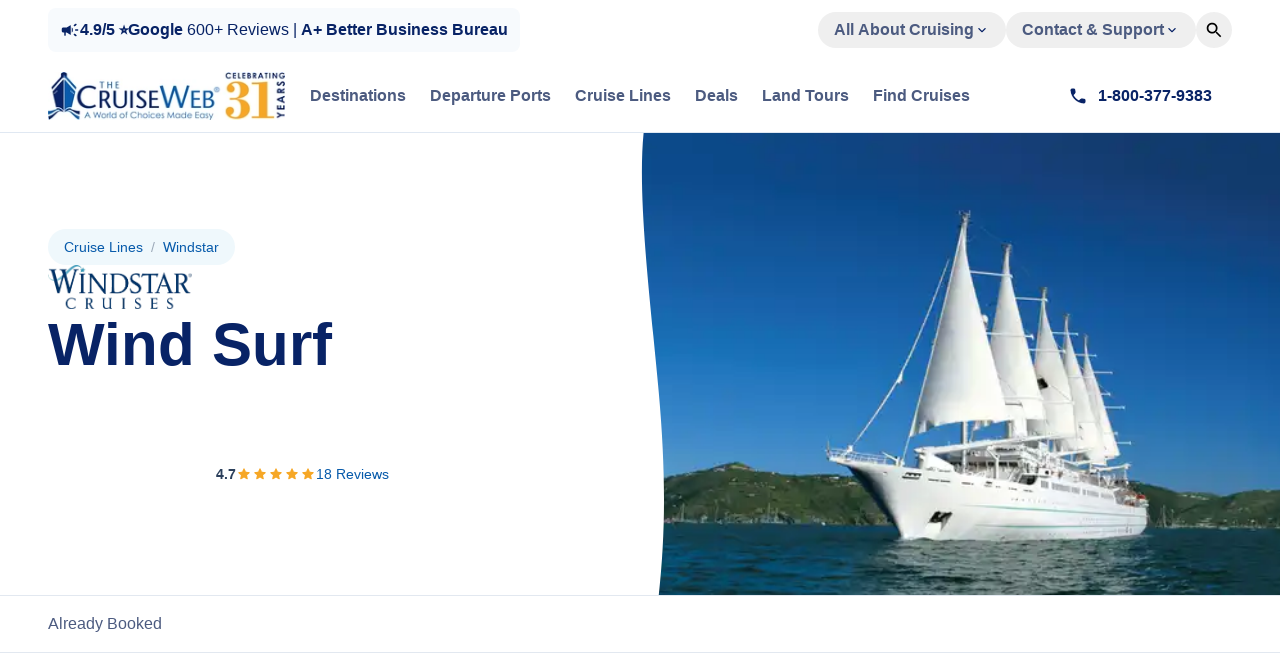

--- FILE ---
content_type: text/html; charset=utf-8
request_url: https://cruiseweb.com/cruise-lines/windstar-cruises/ship-wind-surf
body_size: 79086
content:
<!DOCTYPE html><html lang="en"><head><meta charSet="utf-8"/><meta name="viewport" content="width=device-width, initial-scale=1"/><link rel="preload" as="image" fetchPriority="high" imageSrcSet="/_next/image?url=%2Fapi%2Fmedia%2Ffile%2Ftcw-logo-rgb-rebuilt-31-192.png%3F2025-12-08T17%3A09%3A11.115Z&amp;w=16&amp;q=100 16w, /_next/image?url=%2Fapi%2Fmedia%2Ffile%2Ftcw-logo-rgb-rebuilt-31-192.png%3F2025-12-08T17%3A09%3A11.115Z&amp;w=32&amp;q=100 32w, /_next/image?url=%2Fapi%2Fmedia%2Ffile%2Ftcw-logo-rgb-rebuilt-31-192.png%3F2025-12-08T17%3A09%3A11.115Z&amp;w=48&amp;q=100 48w, /_next/image?url=%2Fapi%2Fmedia%2Ffile%2Ftcw-logo-rgb-rebuilt-31-192.png%3F2025-12-08T17%3A09%3A11.115Z&amp;w=64&amp;q=100 64w, /_next/image?url=%2Fapi%2Fmedia%2Ffile%2Ftcw-logo-rgb-rebuilt-31-192.png%3F2025-12-08T17%3A09%3A11.115Z&amp;w=96&amp;q=100 96w, /_next/image?url=%2Fapi%2Fmedia%2Ffile%2Ftcw-logo-rgb-rebuilt-31-192.png%3F2025-12-08T17%3A09%3A11.115Z&amp;w=128&amp;q=100 128w, /_next/image?url=%2Fapi%2Fmedia%2Ffile%2Ftcw-logo-rgb-rebuilt-31-192.png%3F2025-12-08T17%3A09%3A11.115Z&amp;w=256&amp;q=100 256w, /_next/image?url=%2Fapi%2Fmedia%2Ffile%2Ftcw-logo-rgb-rebuilt-31-192.png%3F2025-12-08T17%3A09%3A11.115Z&amp;w=320&amp;q=100 320w, /_next/image?url=%2Fapi%2Fmedia%2Ffile%2Ftcw-logo-rgb-rebuilt-31-192.png%3F2025-12-08T17%3A09%3A11.115Z&amp;w=360&amp;q=100 360w, /_next/image?url=%2Fapi%2Fmedia%2Ffile%2Ftcw-logo-rgb-rebuilt-31-192.png%3F2025-12-08T17%3A09%3A11.115Z&amp;w=384&amp;q=100 384w, /_next/image?url=%2Fapi%2Fmedia%2Ffile%2Ftcw-logo-rgb-rebuilt-31-192.png%3F2025-12-08T17%3A09%3A11.115Z&amp;w=400&amp;q=100 400w, /_next/image?url=%2Fapi%2Fmedia%2Ffile%2Ftcw-logo-rgb-rebuilt-31-192.png%3F2025-12-08T17%3A09%3A11.115Z&amp;w=640&amp;q=100 640w, /_next/image?url=%2Fapi%2Fmedia%2Ffile%2Ftcw-logo-rgb-rebuilt-31-192.png%3F2025-12-08T17%3A09%3A11.115Z&amp;w=750&amp;q=100 750w, /_next/image?url=%2Fapi%2Fmedia%2Ffile%2Ftcw-logo-rgb-rebuilt-31-192.png%3F2025-12-08T17%3A09%3A11.115Z&amp;w=828&amp;q=100 828w, /_next/image?url=%2Fapi%2Fmedia%2Ffile%2Ftcw-logo-rgb-rebuilt-31-192.png%3F2025-12-08T17%3A09%3A11.115Z&amp;w=1080&amp;q=100 1080w, /_next/image?url=%2Fapi%2Fmedia%2Ffile%2Ftcw-logo-rgb-rebuilt-31-192.png%3F2025-12-08T17%3A09%3A11.115Z&amp;w=1200&amp;q=100 1200w, /_next/image?url=%2Fapi%2Fmedia%2Ffile%2Ftcw-logo-rgb-rebuilt-31-192.png%3F2025-12-08T17%3A09%3A11.115Z&amp;w=1920&amp;q=100 1920w" imageSizes="237px"/><link rel="preload" as="image" fetchPriority="high" imageSrcSet="/_next/image?url=%2Fapi%2Fmedia%2Ffile%2Fwindstarcolour.png%3F2025-07-16T22%3A21%3A53.178Z&amp;w=16&amp;q=75 16w, /_next/image?url=%2Fapi%2Fmedia%2Ffile%2Fwindstarcolour.png%3F2025-07-16T22%3A21%3A53.178Z&amp;w=32&amp;q=75 32w, /_next/image?url=%2Fapi%2Fmedia%2Ffile%2Fwindstarcolour.png%3F2025-07-16T22%3A21%3A53.178Z&amp;w=48&amp;q=75 48w, /_next/image?url=%2Fapi%2Fmedia%2Ffile%2Fwindstarcolour.png%3F2025-07-16T22%3A21%3A53.178Z&amp;w=64&amp;q=75 64w, /_next/image?url=%2Fapi%2Fmedia%2Ffile%2Fwindstarcolour.png%3F2025-07-16T22%3A21%3A53.178Z&amp;w=96&amp;q=75 96w, /_next/image?url=%2Fapi%2Fmedia%2Ffile%2Fwindstarcolour.png%3F2025-07-16T22%3A21%3A53.178Z&amp;w=128&amp;q=75 128w, /_next/image?url=%2Fapi%2Fmedia%2Ffile%2Fwindstarcolour.png%3F2025-07-16T22%3A21%3A53.178Z&amp;w=256&amp;q=75 256w, /_next/image?url=%2Fapi%2Fmedia%2Ffile%2Fwindstarcolour.png%3F2025-07-16T22%3A21%3A53.178Z&amp;w=320&amp;q=75 320w, /_next/image?url=%2Fapi%2Fmedia%2Ffile%2Fwindstarcolour.png%3F2025-07-16T22%3A21%3A53.178Z&amp;w=360&amp;q=75 360w, /_next/image?url=%2Fapi%2Fmedia%2Ffile%2Fwindstarcolour.png%3F2025-07-16T22%3A21%3A53.178Z&amp;w=384&amp;q=75 384w, /_next/image?url=%2Fapi%2Fmedia%2Ffile%2Fwindstarcolour.png%3F2025-07-16T22%3A21%3A53.178Z&amp;w=400&amp;q=75 400w, /_next/image?url=%2Fapi%2Fmedia%2Ffile%2Fwindstarcolour.png%3F2025-07-16T22%3A21%3A53.178Z&amp;w=640&amp;q=75 640w, /_next/image?url=%2Fapi%2Fmedia%2Ffile%2Fwindstarcolour.png%3F2025-07-16T22%3A21%3A53.178Z&amp;w=750&amp;q=75 750w, /_next/image?url=%2Fapi%2Fmedia%2Ffile%2Fwindstarcolour.png%3F2025-07-16T22%3A21%3A53.178Z&amp;w=828&amp;q=75 828w, /_next/image?url=%2Fapi%2Fmedia%2Ffile%2Fwindstarcolour.png%3F2025-07-16T22%3A21%3A53.178Z&amp;w=1080&amp;q=75 1080w, /_next/image?url=%2Fapi%2Fmedia%2Ffile%2Fwindstarcolour.png%3F2025-07-16T22%3A21%3A53.178Z&amp;w=1200&amp;q=75 1200w, /_next/image?url=%2Fapi%2Fmedia%2Ffile%2Fwindstarcolour.png%3F2025-07-16T22%3A21%3A53.178Z&amp;w=1920&amp;q=75 1920w" imageSizes="(max-width: 1920px) 3840w, (max-width: 1536px) 3072w, (max-width: 1280px) 2560w, (max-width: 1024px) 2048w, (max-width: 768px) 1536w, (max-width: 640px) 1280w, (max-width: 480px) 960w"/><link rel="preload" as="image" fetchPriority="high" imageSrcSet="/_next/image?url=%2Fapi%2Fmedia%2Ffile%2Fwindstar-cruises-wind-surf-cruise-ship-exterior.jpg%3F2025-07-03T19%3A42%3A04.736Z&amp;w=256&amp;q=50 256w, /_next/image?url=%2Fapi%2Fmedia%2Ffile%2Fwindstar-cruises-wind-surf-cruise-ship-exterior.jpg%3F2025-07-03T19%3A42%3A04.736Z&amp;w=320&amp;q=50 320w, /_next/image?url=%2Fapi%2Fmedia%2Ffile%2Fwindstar-cruises-wind-surf-cruise-ship-exterior.jpg%3F2025-07-03T19%3A42%3A04.736Z&amp;w=360&amp;q=50 360w, /_next/image?url=%2Fapi%2Fmedia%2Ffile%2Fwindstar-cruises-wind-surf-cruise-ship-exterior.jpg%3F2025-07-03T19%3A42%3A04.736Z&amp;w=384&amp;q=50 384w, /_next/image?url=%2Fapi%2Fmedia%2Ffile%2Fwindstar-cruises-wind-surf-cruise-ship-exterior.jpg%3F2025-07-03T19%3A42%3A04.736Z&amp;w=400&amp;q=50 400w, /_next/image?url=%2Fapi%2Fmedia%2Ffile%2Fwindstar-cruises-wind-surf-cruise-ship-exterior.jpg%3F2025-07-03T19%3A42%3A04.736Z&amp;w=640&amp;q=50 640w, /_next/image?url=%2Fapi%2Fmedia%2Ffile%2Fwindstar-cruises-wind-surf-cruise-ship-exterior.jpg%3F2025-07-03T19%3A42%3A04.736Z&amp;w=750&amp;q=50 750w, /_next/image?url=%2Fapi%2Fmedia%2Ffile%2Fwindstar-cruises-wind-surf-cruise-ship-exterior.jpg%3F2025-07-03T19%3A42%3A04.736Z&amp;w=828&amp;q=50 828w, /_next/image?url=%2Fapi%2Fmedia%2Ffile%2Fwindstar-cruises-wind-surf-cruise-ship-exterior.jpg%3F2025-07-03T19%3A42%3A04.736Z&amp;w=1080&amp;q=50 1080w, /_next/image?url=%2Fapi%2Fmedia%2Ffile%2Fwindstar-cruises-wind-surf-cruise-ship-exterior.jpg%3F2025-07-03T19%3A42%3A04.736Z&amp;w=1200&amp;q=50 1200w, /_next/image?url=%2Fapi%2Fmedia%2Ffile%2Fwindstar-cruises-wind-surf-cruise-ship-exterior.jpg%3F2025-07-03T19%3A42%3A04.736Z&amp;w=1920&amp;q=50 1920w" imageSizes="(max-width: 640px) 384px, (max-width: 768px) 100vw, (max-width: 1280px) 50vw, 768px"/><link rel="stylesheet" href="/_next/static/css/57e7a5efa27e82ce.css?dpl=dpl_2JhvKX5TK8Pq8MBjJzkCGanKzcSH" data-precedence="next"/><link rel="preload" as="script" fetchPriority="low" href="/_next/static/chunks/webpack-c6f42790bc685461.js?dpl=dpl_2JhvKX5TK8Pq8MBjJzkCGanKzcSH"/><script src="/_next/static/chunks/5cde6ee6-93bd8f5525566de0.js?dpl=dpl_2JhvKX5TK8Pq8MBjJzkCGanKzcSH" async=""></script><script src="/_next/static/chunks/860-a38beb5b71b7924c.js?dpl=dpl_2JhvKX5TK8Pq8MBjJzkCGanKzcSH" async=""></script><script src="/_next/static/chunks/main-app-95c38520d9b9a468.js?dpl=dpl_2JhvKX5TK8Pq8MBjJzkCGanKzcSH" async=""></script><script src="/_next/static/chunks/4530-62feabbdbe6a11f9.js?dpl=dpl_2JhvKX5TK8Pq8MBjJzkCGanKzcSH" async=""></script><script src="/_next/static/chunks/231-6da45fd9fe8d15b0.js?dpl=dpl_2JhvKX5TK8Pq8MBjJzkCGanKzcSH" async=""></script><script src="/_next/static/chunks/1216-0edf44433007434e.js?dpl=dpl_2JhvKX5TK8Pq8MBjJzkCGanKzcSH" async=""></script><script src="/_next/static/chunks/3735-9d1333e8f313c84f.js?dpl=dpl_2JhvKX5TK8Pq8MBjJzkCGanKzcSH" async=""></script><script src="/_next/static/chunks/8023-e92d45c16bcd55b9.js?dpl=dpl_2JhvKX5TK8Pq8MBjJzkCGanKzcSH" async=""></script><script src="/_next/static/chunks/5719-9da59d2e6022e768.js?dpl=dpl_2JhvKX5TK8Pq8MBjJzkCGanKzcSH" async=""></script><script src="/_next/static/chunks/2548-162e140d738de820.js?dpl=dpl_2JhvKX5TK8Pq8MBjJzkCGanKzcSH" async=""></script><script src="/_next/static/chunks/1943-57925ac79389b8a7.js?dpl=dpl_2JhvKX5TK8Pq8MBjJzkCGanKzcSH" async=""></script><script src="/_next/static/chunks/9975-e4b8a06d286d36e8.js?dpl=dpl_2JhvKX5TK8Pq8MBjJzkCGanKzcSH" async=""></script><script src="/_next/static/chunks/6695-d135e148d540d474.js?dpl=dpl_2JhvKX5TK8Pq8MBjJzkCGanKzcSH" async=""></script><script src="/_next/static/chunks/2759-444691482f360378.js?dpl=dpl_2JhvKX5TK8Pq8MBjJzkCGanKzcSH" async=""></script><script src="/_next/static/chunks/4164-461a9b47882a0400.js?dpl=dpl_2JhvKX5TK8Pq8MBjJzkCGanKzcSH" async=""></script><script src="/_next/static/chunks/9731-d7dd92c26f78a157.js?dpl=dpl_2JhvKX5TK8Pq8MBjJzkCGanKzcSH" async=""></script><script src="/_next/static/chunks/app/(frontend)/layout-e4066926d8da57c4.js?dpl=dpl_2JhvKX5TK8Pq8MBjJzkCGanKzcSH" async=""></script><script src="/_next/static/chunks/1104-608d3e45a275d987.js?dpl=dpl_2JhvKX5TK8Pq8MBjJzkCGanKzcSH" async=""></script><script src="/_next/static/chunks/1915-3000227eb5fbec43.js?dpl=dpl_2JhvKX5TK8Pq8MBjJzkCGanKzcSH" async=""></script><script src="/_next/static/chunks/6343-b915ac2a5ad59341.js?dpl=dpl_2JhvKX5TK8Pq8MBjJzkCGanKzcSH" async=""></script><script src="/_next/static/chunks/8676-c13fc2737b2e6cf3.js?dpl=dpl_2JhvKX5TK8Pq8MBjJzkCGanKzcSH" async=""></script><script src="/_next/static/chunks/8772-79cde58263cfbf1f.js?dpl=dpl_2JhvKX5TK8Pq8MBjJzkCGanKzcSH" async=""></script><script src="/_next/static/chunks/7267-3b1831222062ae05.js?dpl=dpl_2JhvKX5TK8Pq8MBjJzkCGanKzcSH" async=""></script><script src="/_next/static/chunks/3318-a1ee0f5afe8297ec.js?dpl=dpl_2JhvKX5TK8Pq8MBjJzkCGanKzcSH" async=""></script><script src="/_next/static/chunks/5247-d836e7723186f14f.js?dpl=dpl_2JhvKX5TK8Pq8MBjJzkCGanKzcSH" async=""></script><script src="/_next/static/chunks/794-961ac4c415906f34.js?dpl=dpl_2JhvKX5TK8Pq8MBjJzkCGanKzcSH" async=""></script><script src="/_next/static/chunks/2819-b5f249db41b53597.js?dpl=dpl_2JhvKX5TK8Pq8MBjJzkCGanKzcSH" async=""></script><script src="/_next/static/chunks/5160-ffbfc8e9a0ac38b0.js?dpl=dpl_2JhvKX5TK8Pq8MBjJzkCGanKzcSH" async=""></script><script src="/_next/static/chunks/app/(frontend)/cruise-lines/%5BcruiseLineSlug%5D/%5BchildSlug%5D/page-c2b9d03edf134767.js?dpl=dpl_2JhvKX5TK8Pq8MBjJzkCGanKzcSH" async=""></script><link rel="preload" href="https://use.typekit.net/obb4vio.js" as="script"/><link rel="preload" href="https://consent.cookiebot.com/uc.js" as="script"/><link rel="preload" href="//geoip-js.com/js/apis/geoip2/v2.1/geoip2.js" as="script"/><link rel="preload" href="https://www.googletagmanager.com/gtag/js?id=G-RY6X3JZ9XR" as="script"/><meta name="next-size-adjust" content=""/><link href="/favicon-16x16.png" rel="icon" type="image/png" sizes="16x16"/><link href="/favicon-32x32.png" rel="icon" type="image/png" sizes="32x32"/><link href="/favicon-96x96.png" rel="icon" type="image/png" sizes="96x96"/><link href="/favicon-128x128.png" rel="icon" type="image/png" sizes="128x128"/><link href="/favicon-196x196.png" rel="icon" type="image/png" sizes="196x196"/><link href="/apple-touch-icon.png" rel="apple-touch-icon" sizes="180x180"/><link rel="preconnect" href="https://use.typekit.net"/><link rel="dns-prefetch" href="https://use.typekit.net"/><link rel="preconnect" href="/api/media/file"/><link rel="dns-prefetch" href="/api/media/file"/><title>Wind Surf 2026-2027 - Best Deals, Deck Plans, Dining Options Windstar Cruises | The Cruise Web</title><meta name="description" content="Find Windstar Cruises Wind Surf cruise itineraries and deals on this page. You&#x27;ll also find deck plans, info on onboard activities, dining and Destinations."/><script>(self.__next_s=self.__next_s||[]).push([0,{"children":"\n  (function () {\n    function getImplicitPreference() {\n      var mediaQuery = '(prefers-color-scheme: dark)'\n      var mql = window.matchMedia(mediaQuery)\n      var hasImplicitPreference = typeof mql.matches === 'boolean'\n\n      if (hasImplicitPreference) {\n        return mql.matches ? 'dark' : 'light'\n      }\n\n      return null\n    }\n\n    function themeIsValid(theme) {\n      return theme === 'light' || theme === 'dark'\n    }\n\n    var themeToSet = 'light'\n    var preference = window.localStorage.getItem('payload-theme')\n\n    if (themeIsValid(preference)) {\n      themeToSet = preference\n    } else {\n      var implicitPreference = getImplicitPreference()\n\n      if (implicitPreference) {\n        themeToSet = implicitPreference\n      }\n    }\n\n    document.documentElement.setAttribute('data-theme', themeToSet)\n  })();\n  ","id":"theme-script"}])</script><script>(self.__next_s=self.__next_s||[]).push(["https://use.typekit.net/obb4vio.js",{"defer":true,"type":"text/javascript"}])</script><script>(self.__next_s=self.__next_s||[]).push([0,{"children":"\n                window.dataLayer = window.dataLayer || [];\n                function gtag(){dataLayer.push(arguments);}\n                gtag('consent', 'default', {\n                  'ad_storage': 'denied',\n                  'ad_user_data': 'denied',\n                  'ad_personalization': 'denied',\n                  'analytics_storage': 'denied',\n                  'functionality_storage': 'denied',\n                  'personalization_storage': 'denied',\n                  'security_storage': 'granted',\n                  'wait_for_update': 500\n                });\n              ","id":"google-consent-mode-default"}])</script><script>(self.__next_s=self.__next_s||[]).push([0,{"children":"\n          (function() {\n            var cookieBlockingSetup = false;\n            var originalCookieDescriptor = null;\n            \n            // Block NID cookie from being set before consent\n            function blockNIDCookie() {\n              try {\n                // Try to get the original descriptor if not already stored\n                if (!originalCookieDescriptor) {\n                  originalCookieDescriptor = Object.getOwnPropertyDescriptor(Document.prototype, 'cookie') ||\n                    Object.getOwnPropertyDescriptor(HTMLDocument.prototype, 'cookie');\n                }\n                \n                if (originalCookieDescriptor && originalCookieDescriptor.set) {\n                  // Only set up if not already configured, or reconfigure if needed\n                  try {\n                    Object.defineProperty(document, 'cookie', {\n                      get: function() {\n                        return originalCookieDescriptor.get.call(this);\n                      },\n                      set: function(val) {\n                        // Block NID cookie if marketing consent is not given\n                        // Check for NID= at start, after semicolon, or after space\n                        if (val && (val.indexOf('NID=') !== -1)) {\n                          if (!hasMarketingConsent()) {\n                            return; // Block the cookie\n                          }\n                        }\n                        originalCookieDescriptor.set.call(this, val);\n                      },\n                      configurable: true\n                    });\n                    cookieBlockingSetup = true;\n                  } catch (e) {\n                    // If already configured, that's okay\n                    if (!cookieBlockingSetup) {\n                      console.warn('Could not set up NID cookie blocking:', e);\n                    }\n                  }\n                }\n              } catch (e) {\n                // Fallback: silently fail if cookie blocking can't be set up\n                if (!cookieBlockingSetup) {\n                  console.warn('Could not set up NID cookie blocking:', e);\n                }\n              }\n            }\n            \n            // Function to show containers that should be visible (helper function)\n            function showConsentContainer(container) {\n              if (container) {\n                // Remove the class\n                container.classList.remove('cookie-consent-pending');\n                \n                // Force display style to override !important (critical for mobile)\n                container.style.setProperty('display', 'block', 'important');\n                \n                // Also ensure visibility\n                container.style.setProperty('visibility', 'visible', 'important');\n                container.style.setProperty('opacity', '1', 'important');\n              }\n            }\n            \n            function getCookieValue(name) {\n              var match = document.cookie.match(new RegExp('(?:^|; )' + name.replace(/([.$?*|{}()\\[\\]\\\\\\/\\+^])/g, '\\\\$1') + '=([^;]*)'));\n              return match ? match[1] : null;\n            }\n            \n            function getConsentFromCookie() {\n              var rawValue = getCookieValue('CookieConsent') || getCookieValue('CookiebotConsent');\n              if (!rawValue) {\n                return null;\n              }\n              \n              var decodedValue = '';\n              try {\n                decodedValue = decodeURIComponent(rawValue);\n              } catch (e) {\n                decodedValue = rawValue;\n              }\n              \n              var consent = {\n                necessary: false,\n                preferences: false,\n                statistics: false,\n                marketing: false\n              };\n              \n              decodedValue.split('&').forEach(function(part) {\n                var pieces = part.split('=');\n                if (pieces.length !== 2) return;\n                var key = pieces[0];\n                var value = pieces[1];\n                var isTrue = value === 'true' || value === '1';\n                \n                if (key === 'necessary') consent.necessary = isTrue;\n                if (key === 'preferences') consent.preferences = isTrue;\n                if (key === 'statistics') consent.statistics = isTrue;\n                if (key === 'marketing') consent.marketing = isTrue;\n              });\n              \n              return consent;\n            }\n            \n            function hasMarketingConsent() {\n              if (typeof Cookiebot !== 'undefined' && Cookiebot.consent && Cookiebot.consent.marketing) {\n                return true;\n              }\n              \n              var consentFromCookie = getConsentFromCookie();\n              if (consentFromCookie && consentFromCookie.marketing) {\n                return true;\n              }\n              \n              return false;\n            }\n            \n            function hasAnyConsent() {\n              if (typeof Cookiebot !== 'undefined' && Cookiebot.consent) {\n                return !!(\n                  Cookiebot.consent.necessary ||\n                  Cookiebot.consent.preferences ||\n                  Cookiebot.consent.statistics ||\n                  Cookiebot.consent.marketing\n                );\n              }\n              \n              var consentFromCookie = getConsentFromCookie();\n              if (!consentFromCookie) {\n                return false;\n              }\n              \n              return !!(\n                consentFromCookie.necessary ||\n                consentFromCookie.preferences ||\n                consentFromCookie.statistics ||\n                consentFromCookie.marketing\n              );\n            }\n            \n            // Function to check if consent is given for a specific type\n            function hasConsentForType(consentType) {\n              if (consentType === 'marketing') {\n                return hasMarketingConsent();\n              }\n              \n              if (typeof Cookiebot !== 'undefined' && Cookiebot.consent) {\n                if (consentType === 'statistics' && Cookiebot.consent.statistics) {\n                  return true;\n                } else if (consentType === 'preferences' && Cookiebot.consent.preferences) {\n                  return true;\n                } else if (consentType === 'necessary' && Cookiebot.consent.necessary) {\n                  return true;\n                }\n              }\n              \n              var consentFromCookie = getConsentFromCookie();\n              if (!consentFromCookie) {\n                return false;\n              }\n              \n              if (consentType === 'statistics' && consentFromCookie.statistics) {\n                return true;\n              } else if (consentType === 'preferences' && consentFromCookie.preferences) {\n                return true;\n              } else if (consentType === 'necessary' && consentFromCookie.necessary) {\n                return true;\n              }\n              \n              return false;\n            }\n            \n            // Function to load iframes with data-cookieconsent attribute (enhanced for mobile)\n            function loadConsentIframes() {\n              var iframes = document.querySelectorAll('iframe[data-cookieconsent]');\n              var loadedCount = 0;\n              \n              iframes.forEach(function(iframe) {\n                var consentType = iframe.getAttribute('data-cookieconsent');\n                var dataSrc = iframe.getAttribute('data-src');\n                var container = iframe.closest('.cookie-consent-pending');\n                \n                // Check if we have consent\n                var hasConsent = hasConsentForType(consentType);\n                \n                if (hasConsent) {\n                  // Load the iframe if it has data-src and isn't already loaded\n                  if (dataSrc && !iframe.src) {\n                    try {\n                      iframe.src = dataSrc;\n                      iframe.removeAttribute('data-src');\n                      loadedCount++;\n                    } catch (e) {\n                      console.warn('Error loading iframe:', e);\n                    }\n                  }\n                  \n                  // Always show the container if consent is given (even if iframe already loaded)\n                  showConsentContainer(container);\n                }\n              });\n              \n              // Also check for containers that might have been missed\n              var hiddenContainers = document.querySelectorAll('.cookie-consent-pending');\n              hiddenContainers.forEach(function(container) {\n                var iframe = container.querySelector('iframe[data-cookieconsent]');\n                if (iframe) {\n                  var consentType = iframe.getAttribute('data-cookieconsent');\n                  if (hasConsentForType(consentType)) {\n                    showConsentContainer(container);\n                    \n                    // Also load the iframe if needed\n                    var dataSrc = iframe.getAttribute('data-src');\n                    if (dataSrc && !iframe.src) {\n                      try {\n                        iframe.src = dataSrc;\n                        iframe.removeAttribute('data-src');\n                        loadedCount++;\n                      } catch (e) {\n                        console.warn('Error loading iframe:', e);\n                      }\n                    }\n                  }\n                }\n              });\n              \n              return loadedCount;\n            }\n            \n            // Function to delete existing NID cookies (more aggressive for mobile)\n            function deleteNIDCookies() {\n              try {\n                var hostname = window.location.hostname;\n                var baseDomain = hostname.split('.').slice(-2).join('.');\n                \n                // Delete NID cookie for current domain with various path combinations\n                var paths = ['/', '/', window.location.pathname];\n                var domains = [\n                  '', // Current domain\n                  hostname,\n                  '.' + hostname,\n                  baseDomain,\n                  '.' + baseDomain\n                ];\n                \n                paths.forEach(function(path) {\n                  domains.forEach(function(domain) {\n                    try {\n                      var cookieString = 'NID=; expires=Thu, 01 Jan 1970 00:00:00 UTC; path=' + path;\n                      if (domain) {\n                        cookieString += '; domain=' + domain;\n                      }\n                      cookieString += '; SameSite=None; Secure';\n                      document.cookie = cookieString;\n                      // Also try without SameSite\n                      cookieString = 'NID=; expires=Thu, 01 Jan 1970 00:00:00 UTC; path=' + path;\n                      if (domain) {\n                        cookieString += '; domain=' + domain;\n                      }\n                      document.cookie = cookieString;\n                    } catch (e) {\n                      // Ignore errors\n                    }\n                  });\n                });\n                \n                // Also try to delete for Google domains (if accessible)\n                var googleDomains = ['.google.com', '.googleapis.com', '.gstatic.com', 'google.com'];\n                googleDomains.forEach(function(domain) {\n                  try {\n                    document.cookie = 'NID=; expires=Thu, 01 Jan 1970 00:00:00 UTC; path=/; domain=' + domain + ';';\n                    document.cookie = 'NID=; expires=Thu, 01 Jan 1970 00:00:00 UTC; path=/; domain=' + domain + '; SameSite=None; Secure';\n                  } catch (e) {\n                    // Ignore cross-domain cookie deletion errors\n                  }\n                });\n              } catch (e) {\n                // Ignore errors\n              }\n            }\n            \n            // Delete any existing NID cookies if consent not given\n            function checkAndDeleteNID() {\n              if (hasMarketingConsent()) {\n                return; // Consent given, keep cookies\n              }\n              deleteNIDCookies();\n            }\n            \n            // Initialize cookie blocking immediately (critical for mobile)\n            blockNIDCookie();\n            checkAndDeleteNID();\n            \n            // Re-setup cookie blocking multiple times to catch mobile edge cases\n            setTimeout(function() {\n              blockNIDCookie();\n              checkAndDeleteNID();\n            }, 0);\n            \n            setTimeout(function() {\n              blockNIDCookie();\n              checkAndDeleteNID();\n            }, 10);\n            \n            setTimeout(function() {\n              blockNIDCookie();\n              checkAndDeleteNID();\n            }, 50);\n            \n            // Also try after DOM is ready\n            if (document.readyState === 'loading') {\n              document.addEventListener('DOMContentLoaded', function() {\n                blockNIDCookie();\n                checkAndDeleteNID();\n              });\n            } else {\n              // DOM already ready, set up immediately\n              blockNIDCookie();\n              checkAndDeleteNID();\n            }\n            \n            // Also try after window load (important for mobile)\n            window.addEventListener('load', function() {\n              blockNIDCookie();\n              checkAndDeleteNID();\n            });\n            \n            // Monitor for NID cookie and delete if consent not given\n            if (typeof Cookiebot !== 'undefined') {\n              window.addEventListener('CookiebotOnDecline', function() {\n                blockNIDCookie();\n                deleteNIDCookies();\n              });\n              \n              window.addEventListener('CookiebotOnConsentReady', function() {\n                blockNIDCookie();\n                checkAndDeleteNID();\n              });\n            } else {\n              window.addEventListener('CookiebotOnLoad', function() {\n                blockNIDCookie();\n                checkAndDeleteNID();\n              });\n            }\n            \n            // Periodic check to delete NID cookies (important for mobile where cookies might be set asynchronously)\n            var nidCheckInterval = setInterval(function() {\n              if (hasMarketingConsent()) {\n                // Consent given, stop checking\n                clearInterval(nidCheckInterval);\n                return;\n              }\n              checkAndDeleteNID();\n            }, 1000); // Check every second\n            \n            // Stop checking after 5 minutes to avoid infinite checking\n            setTimeout(function() {\n              clearInterval(nidCheckInterval);\n            }, 300000);\n            \n            // Load iframes when consent is given (enhanced for mobile with retry logic)\n            function setupConsentHandlers() {\n              // Function to load iframes with retry logic for mobile\n              function loadIframesWithRetry() {\n                var loaded = loadConsentIframes();\n                \n                // If no iframes were loaded but consent is given, retry (important for mobile)\n                if (loaded === 0 && hasAnyConsent()) {\n                  // Retry after a short delay (mobile timing issue)\n                  setTimeout(function() {\n                    loadConsentIframes();\n                  }, 100);\n                  \n                  // Retry again after longer delay\n                  setTimeout(function() {\n                    loadConsentIframes();\n                  }, 500);\n                  \n                  // Final retry\n                  setTimeout(function() {\n                    loadConsentIframes();\n                  }, 1000);\n                }\n              }\n              \n              if (hasAnyConsent()) {\n                // Check initial consent state\n                loadIframesWithRetry();\n              }\n              \n              // Listen for consent changes with retry logic\n              window.addEventListener('CookiebotOnAccept', function() {\n                // Immediate load\n                loadIframesWithRetry();\n                \n                // Also retry after delays (critical for mobile)\n                setTimeout(function() {\n                  loadIframesWithRetry();\n                }, 200);\n                \n                setTimeout(function() {\n                  loadIframesWithRetry();\n                }, 500);\n                \n                setTimeout(function() {\n                  loadIframesWithRetry();\n                }, 1000);\n              });\n              \n              window.addEventListener('CookiebotOnConsentReady', function() {\n                loadIframesWithRetry();\n                \n                // Retry for mobile\n                setTimeout(function() {\n                  loadIframesWithRetry();\n                }, 200);\n              });\n              \n              // Wait for Cookiebot to load if not already loaded\n              window.addEventListener('CookiebotOnLoad', function() {\n                loadIframesWithRetry();\n              });\n            }\n            \n            // Setup handlers\n            if (document.readyState === 'loading') {\n              document.addEventListener('DOMContentLoaded', setupConsentHandlers);\n            } else {\n              setupConsentHandlers();\n            }\n            \n            // Also setup after window load (important for mobile)\n            window.addEventListener('load', function() {\n              if (hasAnyConsent()) {\n                loadConsentIframes();\n              }\n            });\n            \n            // Use MutationObserver to watch for new iframes (enhanced for mobile)\n            if (typeof MutationObserver !== 'undefined') {\n              var observer = new MutationObserver(function(mutations) {\n                // Check if any new iframes were added\n                var hasNewIframes = false;\n                mutations.forEach(function(mutation) {\n                  if (mutation.addedNodes && mutation.addedNodes.length > 0) {\n                    for (var i = 0; i < mutation.addedNodes.length; i++) {\n                      var node = mutation.addedNodes[i];\n                      if (node.nodeType === 1) { // Element node\n                        if (node.tagName === 'IFRAME' || node.querySelector && node.querySelector('iframe[data-cookieconsent][data-src]')) {\n                          hasNewIframes = true;\n                          break;\n                        }\n                      }\n                    }\n                  }\n                });\n                \n                if (hasNewIframes) {\n                  loadConsentIframes();\n                }\n              });\n              \n              function startObserving() {\n                if (document.body) {\n                  observer.observe(document.body, {\n                    childList: true,\n                    subtree: true,\n                    attributes: false\n                  });\n                }\n              }\n              \n              if (document.body) {\n                startObserving();\n              } else {\n                document.addEventListener('DOMContentLoaded', startObserving);\n              }\n            }\n            \n            // Periodic check to load iframes if consent is given (important for mobile)\n            var iframeCheckInterval = setInterval(function() {\n              loadConsentIframes();\n            }, 2000); // Check every 2 seconds\n            \n            // Stop checking after 2 minutes\n            setTimeout(function() {\n              clearInterval(iframeCheckInterval);\n            }, 120000);\n          })();\n        ","id":"cookie-consent-iframe-handler"}])</script><script src="/_next/static/chunks/polyfills-42372ed130431b0a.js?dpl=dpl_2JhvKX5TK8Pq8MBjJzkCGanKzcSH" noModule=""></script><style data-emotion="css q7mezt">.css-q7mezt{-webkit-user-select:none;-moz-user-select:none;-ms-user-select:none;user-select:none;width:1em;height:1em;display:inline-block;-webkit-flex-shrink:0;-ms-flex-negative:0;flex-shrink:0;-webkit-transition:fill 200ms cubic-bezier(0.4, 0, 0.2, 1) 0ms;transition:fill 200ms cubic-bezier(0.4, 0, 0.2, 1) 0ms;fill:currentColor;font-size:1.5rem;}</style></head><body><div hidden=""><!--$--><!--/$--></div><div></div><noscript><img data-cookieconsent="marketing" height="1" width="1" style="display:none" src="https://www.facebook.com/tr?id=211704933014886&amp;ev=PageView&amp;noscript=1"/></noscript><div class="admin-bar bg-black py-2 text-white hidden"><div class="container flex w-full"></div></div><!--$?--><template id="B:0"></template><div class="relative z-50 flex w-full bg-white"><div class="container"><div class="flex w-full flex-col"><div class="hidden w-full items-center justify-between py-2 xl:flex"><div class="flex items-center gap-2 rounded-[8px] bg-gray-50 px-3 py-2"><div class="animate-pulse rounded-md bg-muted h-4 w-4"></div><div class="animate-pulse rounded-md bg-muted h-4 w-32"></div></div><div class="flex items-center gap-2"><div class="flex w-[300px] justify-end gap-2"><div class="animate-pulse rounded-md bg-muted h-8 w-20"></div><div class="animate-pulse rounded-md bg-muted h-8 w-24"></div></div><div class="animate-pulse bg-muted h-10 w-10 rounded-full"></div></div></div></div></div></div><div style="z-index:51" class="sticky top-0 hidden w-full border-b border-gray-100 bg-white xl:flex"><div class="container"><div class="relative hidden max-w-full items-center justify-between bg-white py-3 xl:flex"><div class="animate-pulse rounded-md bg-muted h-10 w-32"></div><nav class="absolute left-1/2 top-0 mx-auto flex h-full -translate-x-1/2 items-center gap-2"><div class="animate-pulse bg-muted h-8 w-20 rounded-3xl"></div><div class="animate-pulse bg-muted h-8 w-24 rounded-3xl"></div><div class="animate-pulse bg-muted h-8 w-20 rounded-3xl"></div><div class="animate-pulse bg-muted h-8 w-24 rounded-3xl"></div></nav><div class="animate-pulse bg-muted h-10 w-32 rounded-[8px]"></div></div></div></div><div style="z-index:50" class="sticky top-0 w-full max-w-[100vw] border-b border-gray-200 bg-white xl:hidden"><div class="container flex px-4 md:px-6 xl:px-12"><div class="relative flex w-full justify-between py-4 xl:hidden"><div class="z-10 flex flex-col items-center justify-center gap-1 md:flex-row md:gap-2"><div class="animate-pulse bg-muted h-12 w-12 rounded-[8px]"></div></div><div class="absolute left-1/2 top-1/2 -translate-x-1/2 -translate-y-1/2"><div class="animate-pulse rounded-md bg-muted h-10 w-32"></div></div><div class="flex h-12 w-12 flex-col items-center justify-center gap-[5px] md:w-auto md:flex-row md:gap-2 md:px-4"><div class="animate-pulse rounded-md bg-muted h-5 w-5"></div><div class="animate-pulse rounded-md bg-muted hidden h-4 w-20 md:block"></div><div class="animate-pulse rounded-md bg-muted block h-3 w-8 uppercase md:hidden"></div></div></div></div></div><!--/$--><main class="relative"><div id="offramp-trigger" class="pointer-events-none absolute left-0 top-[50px] -z-10 h-[1px] w-[1px]"></div><!--$--><!--$--><!--/$--><!--/$--><div class="w-full pb-[66px]"><div class="relative"><div class="mx-auto flex w-full max-w-[1512px] flex-col"><div class="isolate flex w-full flex-col justify-between gap-6 overflow-hidden"><div class="relative flex w-full flex-col-reverse lg:flex-row"><div class="container relative box-border flex h-full w-full flex-col gap-6 bg-white pb-12 pt-6 lg:!min-h-[450px] lg:py-24"><div class="flex flex-col gap-4 lg:w-1/2 lg:gap-6 lg:pr-20"><nav aria-label="breadcrumb" class="w-fit rounded-[20px] bg-blue-50"><ol class="flex flex-wrap items-center break-words pl-2 text-sm text-muted-foreground gap-0 sm:gap-0"><li class="inline-flex items-center gap-1.5"><a class="transition-colors py-[6px] pl-2 text-xs font-medium capitalize leading-[1.25] text-blue-800 hover:text-blue-900 xl:py-2 xl:text-sm" href="/cruise-lines">cruise lines</a></li><li role="presentation" aria-hidden="true" class="[&amp;&gt;svg]:h-3.5 [&amp;&gt;svg]:w-3.5 ml-2 text-xs font-medium leading-[1.25] opacity-60 xl:text-sm">/</li><li class="inline-flex items-center gap-1.5"><a class="transition-colors py-[6px] pl-2 text-xs font-medium capitalize leading-[1.25] text-blue-800 hover:text-blue-900 xl:py-2 xl:text-sm pr-[14px] xl:pr-4" href="/cruise-lines/windstar-cruises">windstar</a></li></ol></nav><div class="relative flex w-full justify-start"><div class="!relative h-auto max-w-[69px] md:max-w-[144px]"><picture class="!mt-0 !h-full !w-full overflow-hidden"><img alt="Windstar" fetchPriority="high" width="1292" height="398" decoding="sync" data-nimg="1" class="!relative h-auto max-w-[69px] md:max-w-[144px]" style="color:transparent" sizes="(max-width: 1920px) 3840w, (max-width: 1536px) 3072w, (max-width: 1280px) 2560w, (max-width: 1024px) 2048w, (max-width: 768px) 1536w, (max-width: 640px) 1280w, (max-width: 480px) 960w" srcSet="/_next/image?url=%2Fapi%2Fmedia%2Ffile%2Fwindstarcolour.png%3F2025-07-16T22%3A21%3A53.178Z&amp;w=16&amp;q=75 16w, /_next/image?url=%2Fapi%2Fmedia%2Ffile%2Fwindstarcolour.png%3F2025-07-16T22%3A21%3A53.178Z&amp;w=32&amp;q=75 32w, /_next/image?url=%2Fapi%2Fmedia%2Ffile%2Fwindstarcolour.png%3F2025-07-16T22%3A21%3A53.178Z&amp;w=48&amp;q=75 48w, /_next/image?url=%2Fapi%2Fmedia%2Ffile%2Fwindstarcolour.png%3F2025-07-16T22%3A21%3A53.178Z&amp;w=64&amp;q=75 64w, /_next/image?url=%2Fapi%2Fmedia%2Ffile%2Fwindstarcolour.png%3F2025-07-16T22%3A21%3A53.178Z&amp;w=96&amp;q=75 96w, /_next/image?url=%2Fapi%2Fmedia%2Ffile%2Fwindstarcolour.png%3F2025-07-16T22%3A21%3A53.178Z&amp;w=128&amp;q=75 128w, /_next/image?url=%2Fapi%2Fmedia%2Ffile%2Fwindstarcolour.png%3F2025-07-16T22%3A21%3A53.178Z&amp;w=256&amp;q=75 256w, /_next/image?url=%2Fapi%2Fmedia%2Ffile%2Fwindstarcolour.png%3F2025-07-16T22%3A21%3A53.178Z&amp;w=320&amp;q=75 320w, /_next/image?url=%2Fapi%2Fmedia%2Ffile%2Fwindstarcolour.png%3F2025-07-16T22%3A21%3A53.178Z&amp;w=360&amp;q=75 360w, /_next/image?url=%2Fapi%2Fmedia%2Ffile%2Fwindstarcolour.png%3F2025-07-16T22%3A21%3A53.178Z&amp;w=384&amp;q=75 384w, /_next/image?url=%2Fapi%2Fmedia%2Ffile%2Fwindstarcolour.png%3F2025-07-16T22%3A21%3A53.178Z&amp;w=400&amp;q=75 400w, /_next/image?url=%2Fapi%2Fmedia%2Ffile%2Fwindstarcolour.png%3F2025-07-16T22%3A21%3A53.178Z&amp;w=640&amp;q=75 640w, /_next/image?url=%2Fapi%2Fmedia%2Ffile%2Fwindstarcolour.png%3F2025-07-16T22%3A21%3A53.178Z&amp;w=750&amp;q=75 750w, /_next/image?url=%2Fapi%2Fmedia%2Ffile%2Fwindstarcolour.png%3F2025-07-16T22%3A21%3A53.178Z&amp;w=828&amp;q=75 828w, /_next/image?url=%2Fapi%2Fmedia%2Ffile%2Fwindstarcolour.png%3F2025-07-16T22%3A21%3A53.178Z&amp;w=1080&amp;q=75 1080w, /_next/image?url=%2Fapi%2Fmedia%2Ffile%2Fwindstarcolour.png%3F2025-07-16T22%3A21%3A53.178Z&amp;w=1200&amp;q=75 1200w, /_next/image?url=%2Fapi%2Fmedia%2Ffile%2Fwindstarcolour.png%3F2025-07-16T22%3A21%3A53.178Z&amp;w=1920&amp;q=75 1920w" src="/_next/image?url=%2Fapi%2Fmedia%2Ffile%2Fwindstarcolour.png%3F2025-07-16T22%3A21%3A53.178Z&amp;w=1920&amp;q=75"/></picture></div></div><div class="flex min-h-[80px] flex-shrink-0 flex-col gap-3 md:min-h-[100px] lg:min-h-[120px] xl:min-h-[140px]"><h1 class="text-4xl md:text-5xl lg:text-5xl xl:text-6xl 2xl:text-7xl font-bold leading-0 text-navy-950 text-left !leading-[1.2]">Wind Surf</h1></div></div><div class="flex w-full flex-col items-center gap-6 md:flex-row"><button class="group rounded-[60px] inline-flex items-center justify-center whitespace-nowrap disabled:pointer-events-none disabled:opacity-30 h-fit will-change-transform hover:will-change-transform active:will-change-transform p-[10px] text-base leading-[125%] font-bold blue-button-gradient text-white hover:shadow-md active:shadow-base w-fit md:hidden"><span class="px-[10px]"><a href="/search?cruise-line=windstar-cruises&amp;ship=wind-surf">View Cruises</a></span></button><button class="group rounded-[60px] items-center justify-center whitespace-nowrap disabled:pointer-events-none disabled:opacity-30 h-fit will-change-transform hover:will-change-transform active:will-change-transform p-[14px] text-lg leading-[125%] font-bold blue-button-gradient text-white hover:shadow-md active:shadow-base hidden w-fit md:flex"><span class="px-[14px]"><a href="/search?cruise-line=windstar-cruises&amp;ship=wind-surf">View Cruises</a></span></button><div class="flex items-center gap-2"><p class="text-xs xl:text-sm leading-[1.25] text-left !text-sm font-bold text-blue-900 xl:text-gray-new-dark">4.7</p><div class="flex w-full items-center"><div class="flex items-center"><svg class="MuiSvgIcon-root MuiSvgIcon-fontSizeMedium !h-4 !w-4 text-gold-400 css-q7mezt" focusable="false" aria-hidden="true" viewBox="0 0 24 24" data-testid="StarRoundedIcon"><path d="m12 17.27 4.15 2.51c.76.46 1.69-.22 1.49-1.08l-1.1-4.72 3.67-3.18c.67-.58.31-1.68-.57-1.75l-4.83-.41-1.89-4.46c-.34-.81-1.5-.81-1.84 0L9.19 8.63l-4.83.41c-.88.07-1.24 1.17-.57 1.75l3.67 3.18-1.1 4.72c-.2.86.73 1.54 1.49 1.08z"></path></svg></div><div class="flex items-center"><svg class="MuiSvgIcon-root MuiSvgIcon-fontSizeMedium !h-4 !w-4 text-gold-400 css-q7mezt" focusable="false" aria-hidden="true" viewBox="0 0 24 24" data-testid="StarRoundedIcon"><path d="m12 17.27 4.15 2.51c.76.46 1.69-.22 1.49-1.08l-1.1-4.72 3.67-3.18c.67-.58.31-1.68-.57-1.75l-4.83-.41-1.89-4.46c-.34-.81-1.5-.81-1.84 0L9.19 8.63l-4.83.41c-.88.07-1.24 1.17-.57 1.75l3.67 3.18-1.1 4.72c-.2.86.73 1.54 1.49 1.08z"></path></svg></div><div class="flex items-center"><svg class="MuiSvgIcon-root MuiSvgIcon-fontSizeMedium !h-4 !w-4 text-gold-400 css-q7mezt" focusable="false" aria-hidden="true" viewBox="0 0 24 24" data-testid="StarRoundedIcon"><path d="m12 17.27 4.15 2.51c.76.46 1.69-.22 1.49-1.08l-1.1-4.72 3.67-3.18c.67-.58.31-1.68-.57-1.75l-4.83-.41-1.89-4.46c-.34-.81-1.5-.81-1.84 0L9.19 8.63l-4.83.41c-.88.07-1.24 1.17-.57 1.75l3.67 3.18-1.1 4.72c-.2.86.73 1.54 1.49 1.08z"></path></svg></div><div class="flex items-center"><svg class="MuiSvgIcon-root MuiSvgIcon-fontSizeMedium !h-4 !w-4 text-gold-400 css-q7mezt" focusable="false" aria-hidden="true" viewBox="0 0 24 24" data-testid="StarRoundedIcon"><path d="m12 17.27 4.15 2.51c.76.46 1.69-.22 1.49-1.08l-1.1-4.72 3.67-3.18c.67-.58.31-1.68-.57-1.75l-4.83-.41-1.89-4.46c-.34-.81-1.5-.81-1.84 0L9.19 8.63l-4.83.41c-.88.07-1.24 1.17-.57 1.75l3.67 3.18-1.1 4.72c-.2.86.73 1.54 1.49 1.08z"></path></svg></div><div class="flex items-center"><svg class="MuiSvgIcon-root MuiSvgIcon-fontSizeMedium !h-4 !w-4 text-gold-400 css-q7mezt" focusable="false" aria-hidden="true" viewBox="0 0 24 24" data-testid="StarRoundedIcon"><path d="m12 17.27 4.15 2.51c.76.46 1.69-.22 1.49-1.08l-1.1-4.72 3.67-3.18c.67-.58.31-1.68-.57-1.75l-4.83-.41-1.89-4.46c-.34-.81-1.5-.81-1.84 0L9.19 8.63l-4.83.41c-.88.07-1.24 1.17-.57 1.75l3.67 3.18-1.1 4.72c-.2.86.73 1.54 1.49 1.08z"></path></svg></div></div><a class="group" href="#ship-reviews"><p class="text-xs xl:text-sm font-medium leading-[1.25] text-left whitespace-nowrap !text-sm text-blue-800 transition-all duration-300 group-hover:text-blue-900 group-hover:underline">18<!-- --> Reviews</p></a></div></div></div><div class="flex w-full flex-col justify-between gap-6 overflow-hidden lg:absolute lg:right-0 lg:h-full lg:w-1/2"><div class="flex h-full w-full flex-col-reverse lg:flex-row"><div class="relative flex aspect-video h-full w-full lg:aspect-[4.65/3]"><div class="absolute z-10 max-h-full min-h-full w-full lg:w-auto"><svg class="absolute bottom-0 left-0 right-0 w-full translate-y-[1px] scale-y-[-1] overflow-visible xl:translate-x-0 h-6 fill-white lg:hidden" xmlns="http://www.w3.org/2000/svg" viewBox="0 0 232 16" preserveAspectRatio="none" fill="white"><path d="M0 0L0 12.4496C30.036 16.8238 59.979 17.53 102.536 12.4496C111.54 11.3747 120.836 10.152 130.209 8.91918C167.474 4.01758 205.942 -1.0421 232 2.40774L232 0L0 0Z"></path></svg><svg class="absolute -bottom-[1px] left-0 h-[calc(100%+1px)] hidden w-6 fill-white lg:block" xmlns="http://www.w3.org/2000/svg" viewBox="0 0 16 232" preserveAspectRatio="none" fill="white"><path d="M0 232L12.4496 232C16.8238 201.964 17.53 172.021 12.4496 129.464C11.3747 120.46 10.152 111.164 8.91918 101.791C4.01758 64.5259 -1.0421 26.0585 2.40774 0L0 4.55448e-08V232Z"></path></svg></div><div class="relative z-0 flex h-full w-full"><div class="flex max-h-full w-full"><div class="relative aspect-[4.65/3] h-auto min-w-full md:aspect-video"><div class="!h-full min-h-full !w-full !border-none"><picture class="!mt-0 !h-full !w-full overflow-hidden"><img alt="Windstar&#x27;s WInd Surf sailing yacht at sea." fetchPriority="high" decoding="sync" data-nimg="fill" class="!object-cover !object-center" style="position:absolute;height:100%;width:100%;left:0;top:0;right:0;bottom:0;object-fit:cover;color:transparent;background-size:cover;background-position:50% 50%;background-repeat:no-repeat;background-image:url(&quot;data:image/svg+xml;charset=utf-8,%3Csvg xmlns=&#x27;http://www.w3.org/2000/svg&#x27; %3E%3Cfilter id=&#x27;b&#x27; color-interpolation-filters=&#x27;sRGB&#x27;%3E%3CfeGaussianBlur stdDeviation=&#x27;20&#x27;/%3E%3CfeColorMatrix values=&#x27;1 0 0 0 0 0 1 0 0 0 0 0 1 0 0 0 0 0 100 -1&#x27; result=&#x27;s&#x27;/%3E%3CfeFlood x=&#x27;0&#x27; y=&#x27;0&#x27; width=&#x27;100%25&#x27; height=&#x27;100%25&#x27;/%3E%3CfeComposite operator=&#x27;out&#x27; in=&#x27;s&#x27;/%3E%3CfeComposite in2=&#x27;SourceGraphic&#x27;/%3E%3CfeGaussianBlur stdDeviation=&#x27;20&#x27;/%3E%3C/filter%3E%3Cimage width=&#x27;100%25&#x27; height=&#x27;100%25&#x27; x=&#x27;0&#x27; y=&#x27;0&#x27; preserveAspectRatio=&#x27;xMidYMid slice&#x27; style=&#x27;filter: url(%23b);&#x27; href=&#x27;[data-uri]&#x27;/%3E%3C/svg%3E&quot;)" sizes="(max-width: 640px) 384px, (max-width: 768px) 100vw, (max-width: 1280px) 50vw, 768px" srcSet="/_next/image?url=%2Fapi%2Fmedia%2Ffile%2Fwindstar-cruises-wind-surf-cruise-ship-exterior.jpg%3F2025-07-03T19%3A42%3A04.736Z&amp;w=256&amp;q=50 256w, /_next/image?url=%2Fapi%2Fmedia%2Ffile%2Fwindstar-cruises-wind-surf-cruise-ship-exterior.jpg%3F2025-07-03T19%3A42%3A04.736Z&amp;w=320&amp;q=50 320w, /_next/image?url=%2Fapi%2Fmedia%2Ffile%2Fwindstar-cruises-wind-surf-cruise-ship-exterior.jpg%3F2025-07-03T19%3A42%3A04.736Z&amp;w=360&amp;q=50 360w, /_next/image?url=%2Fapi%2Fmedia%2Ffile%2Fwindstar-cruises-wind-surf-cruise-ship-exterior.jpg%3F2025-07-03T19%3A42%3A04.736Z&amp;w=384&amp;q=50 384w, /_next/image?url=%2Fapi%2Fmedia%2Ffile%2Fwindstar-cruises-wind-surf-cruise-ship-exterior.jpg%3F2025-07-03T19%3A42%3A04.736Z&amp;w=400&amp;q=50 400w, /_next/image?url=%2Fapi%2Fmedia%2Ffile%2Fwindstar-cruises-wind-surf-cruise-ship-exterior.jpg%3F2025-07-03T19%3A42%3A04.736Z&amp;w=640&amp;q=50 640w, /_next/image?url=%2Fapi%2Fmedia%2Ffile%2Fwindstar-cruises-wind-surf-cruise-ship-exterior.jpg%3F2025-07-03T19%3A42%3A04.736Z&amp;w=750&amp;q=50 750w, /_next/image?url=%2Fapi%2Fmedia%2Ffile%2Fwindstar-cruises-wind-surf-cruise-ship-exterior.jpg%3F2025-07-03T19%3A42%3A04.736Z&amp;w=828&amp;q=50 828w, /_next/image?url=%2Fapi%2Fmedia%2Ffile%2Fwindstar-cruises-wind-surf-cruise-ship-exterior.jpg%3F2025-07-03T19%3A42%3A04.736Z&amp;w=1080&amp;q=50 1080w, /_next/image?url=%2Fapi%2Fmedia%2Ffile%2Fwindstar-cruises-wind-surf-cruise-ship-exterior.jpg%3F2025-07-03T19%3A42%3A04.736Z&amp;w=1200&amp;q=50 1200w, /_next/image?url=%2Fapi%2Fmedia%2Ffile%2Fwindstar-cruises-wind-surf-cruise-ship-exterior.jpg%3F2025-07-03T19%3A42%3A04.736Z&amp;w=1920&amp;q=50 1920w" src="/_next/image?url=%2Fapi%2Fmedia%2Ffile%2Fwindstar-cruises-wind-surf-cruise-ship-exterior.jpg%3F2025-07-03T19%3A42%3A04.736Z&amp;w=1920&amp;q=50"/></picture></div></div></div></div></div></div></div></div></div></div></div><div style="z-index:49" class="ration-300 sticky left-0 right-0 top-20 w-full max-w-[100vw] border-b border-t border-slate-200 bg-white transition-shadow duration-200 ease-out xl:top-[72px]"><div class="container flex w-full items-center gap-6"><div class="relative hidden w-full overflow-auto md:flex"><nav class="no-scrollbar relative flex w-full gap-6 overflow-x-auto"><a class="relative flex whitespace-nowrap rounded-md py-[18px] text-base font-medium leading-[1.25] transition-colors duration-300 text-navy-600 hover:text-blue-800" href="/cruise-lines/windstar-cruises/already-booked">Already Booked</a></nav></div><nav class="relative flex w-full justify-center gap-6 md:hidden"><button type="button" aria-haspopup="dialog" aria-expanded="false" aria-controls="radix-_R_3klubsnpfrmivb_" data-state="closed"><div class="flex items-center gap-2 py-[14px]"><p class="text-sm leading-[1.25] xl:text-base text-left text-gradient-blue whitespace-nowrap font-semibold"></p><svg class="MuiSvgIcon-root MuiSvgIcon-fontSizeMedium !h-4 !w-4 !text-navy-950 css-q7mezt" focusable="false" aria-hidden="true" viewBox="0 0 24 24" data-testid="ExpandMoreOutlinedIcon"><path d="M16.59 8.59 12 13.17 7.41 8.59 6 10l6 6 6-6z"></path></svg></div></button></nav><div class="right-0 ml-auto py-2 transition-opacity duration-300 md:py-0 pointer-events-none hidden opacity-0 md:flex"><a class="w-full group rounded-[60px] inline-flex items-center justify-center whitespace-nowrap disabled:pointer-events-none disabled:opacity-30 h-fit will-change-transform hover:will-change-transform active:will-change-transform p-[10px] text-base leading-[125%] font-bold blue-button-gradient text-white hover:shadow-md active:shadow-base" href="#reviews"><span class="px-[10px]">View Cruises</span></a></div></div></div><!--$--><!--$?--><template id="B:1"></template><!--/$--><!--/$--><!--$--><!--$?--><template id="B:2"></template><div class="min-h-[200px] animate-pulse bg-gray-50"></div><!--/$--><!--/$--><!--$--><!--$?--><template id="B:3"></template><div class="min-h-[200px] animate-pulse bg-gray-50"></div><!--/$--><!--/$--><!--$--><!--$?--><template id="B:4"></template><div class="min-h-[200px] animate-pulse bg-gray-50"></div><!--/$--><!--/$--><!--$--><!--$?--><template id="B:5"></template><div class="min-h-[200px] animate-pulse bg-gray-50"></div><!--/$--><!--/$--><!--$--><!--$?--><template id="B:6"></template><div class="min-h-[200px] animate-pulse bg-gray-50"></div><!--/$--><!--/$--><!--$--><!--$?--><template id="B:7"></template><div class="min-h-[200px] animate-pulse bg-gray-50"></div><!--/$--><!--/$--></div><!--$--><!--/$--></main><footer class="relative flex w-full flex-col"><div style="background:var(--Display-Text, linear-gradient(138deg, #08347B 11.25%, #084A96 82.55%))" class="flex w-full text-white"><div class="container py-12"><div id="footer-offramp-spacer" class="h-9 w-full md:flex md:h-10 lg:h-[33px] xl:h-[66px]"></div><div class="flex flex-col gap-16 xl:flex-row"><div class="flex w-full flex-col gap-12 xl:w-[360px]"><div class="flex flex-col items-center gap-2 xl:items-start"><div class="max-h-[70px] max-w-[204px] object-contain"><picture class="!mt-0 !h-full !w-full overflow-hidden"><img alt="The Cruise Web" fetchPriority="low" loading="lazy" width="952" height="192" decoding="async" data-nimg="1" class="" style="color:transparent" sizes="256px" srcSet="/_next/image?url=%2Fapi%2Fmedia%2Ffile%2Ftcw-logo-white-rebuilt-31-952x192.png%3F2025-12-08T17%3A09%3A11.044Z&amp;w=16&amp;q=50 16w, /_next/image?url=%2Fapi%2Fmedia%2Ffile%2Ftcw-logo-white-rebuilt-31-952x192.png%3F2025-12-08T17%3A09%3A11.044Z&amp;w=32&amp;q=50 32w, /_next/image?url=%2Fapi%2Fmedia%2Ffile%2Ftcw-logo-white-rebuilt-31-952x192.png%3F2025-12-08T17%3A09%3A11.044Z&amp;w=48&amp;q=50 48w, /_next/image?url=%2Fapi%2Fmedia%2Ffile%2Ftcw-logo-white-rebuilt-31-952x192.png%3F2025-12-08T17%3A09%3A11.044Z&amp;w=64&amp;q=50 64w, /_next/image?url=%2Fapi%2Fmedia%2Ffile%2Ftcw-logo-white-rebuilt-31-952x192.png%3F2025-12-08T17%3A09%3A11.044Z&amp;w=96&amp;q=50 96w, /_next/image?url=%2Fapi%2Fmedia%2Ffile%2Ftcw-logo-white-rebuilt-31-952x192.png%3F2025-12-08T17%3A09%3A11.044Z&amp;w=128&amp;q=50 128w, /_next/image?url=%2Fapi%2Fmedia%2Ffile%2Ftcw-logo-white-rebuilt-31-952x192.png%3F2025-12-08T17%3A09%3A11.044Z&amp;w=256&amp;q=50 256w, /_next/image?url=%2Fapi%2Fmedia%2Ffile%2Ftcw-logo-white-rebuilt-31-952x192.png%3F2025-12-08T17%3A09%3A11.044Z&amp;w=320&amp;q=50 320w, /_next/image?url=%2Fapi%2Fmedia%2Ffile%2Ftcw-logo-white-rebuilt-31-952x192.png%3F2025-12-08T17%3A09%3A11.044Z&amp;w=360&amp;q=50 360w, /_next/image?url=%2Fapi%2Fmedia%2Ffile%2Ftcw-logo-white-rebuilt-31-952x192.png%3F2025-12-08T17%3A09%3A11.044Z&amp;w=384&amp;q=50 384w, /_next/image?url=%2Fapi%2Fmedia%2Ffile%2Ftcw-logo-white-rebuilt-31-952x192.png%3F2025-12-08T17%3A09%3A11.044Z&amp;w=400&amp;q=50 400w, /_next/image?url=%2Fapi%2Fmedia%2Ffile%2Ftcw-logo-white-rebuilt-31-952x192.png%3F2025-12-08T17%3A09%3A11.044Z&amp;w=640&amp;q=50 640w, /_next/image?url=%2Fapi%2Fmedia%2Ffile%2Ftcw-logo-white-rebuilt-31-952x192.png%3F2025-12-08T17%3A09%3A11.044Z&amp;w=750&amp;q=50 750w, /_next/image?url=%2Fapi%2Fmedia%2Ffile%2Ftcw-logo-white-rebuilt-31-952x192.png%3F2025-12-08T17%3A09%3A11.044Z&amp;w=828&amp;q=50 828w, /_next/image?url=%2Fapi%2Fmedia%2Ffile%2Ftcw-logo-white-rebuilt-31-952x192.png%3F2025-12-08T17%3A09%3A11.044Z&amp;w=1080&amp;q=50 1080w, /_next/image?url=%2Fapi%2Fmedia%2Ffile%2Ftcw-logo-white-rebuilt-31-952x192.png%3F2025-12-08T17%3A09%3A11.044Z&amp;w=1200&amp;q=50 1200w, /_next/image?url=%2Fapi%2Fmedia%2Ffile%2Ftcw-logo-white-rebuilt-31-952x192.png%3F2025-12-08T17%3A09%3A11.044Z&amp;w=1920&amp;q=50 1920w" src="/_next/image?url=%2Fapi%2Fmedia%2Ffile%2Ftcw-logo-white-rebuilt-31-952x192.png%3F2025-12-08T17%3A09%3A11.044Z&amp;w=1920&amp;q=50"/></picture></div><p class="text-base xl:text-lg leading-[1.5] text-white max-w-[428px] text-center xl:max-w-full xl:text-left">Our expert consultants and customer service teams are standing by to help with all of your cruising needs. </p></div><div class="flex flex-col items-center gap-4 xl:items-start"><p class="text-sm xl:text-base font-bold uppercase leading-[1.25] tracking-[12%] text-white text-left">Explore with us</p><div class="flex gap-2"><a class="group rounded-[60px] inline-flex items-center justify-center whitespace-nowrap disabled:pointer-events-none disabled:opacity-30 will-change-transform hover:will-change-transform active:will-change-transform p-[10px] text-base leading-[125%] font-bold blue-button-gradient text-white hover:shadow-md active:shadow-base h-12 w-12 text-white" target="_blank" href="https://facebook.com/TheCruiseWeb"><span class="px-[10px]"><img alt="Facebook" loading="lazy" decoding="async" data-nimg="fill" class="object-contain p-3" style="position:absolute;height:100%;width:100%;left:0;top:0;right:0;bottom:0;color:transparent" src="/assets/social/facebook.svg"/></span></a><a class="group rounded-[60px] inline-flex items-center justify-center whitespace-nowrap disabled:pointer-events-none disabled:opacity-30 will-change-transform hover:will-change-transform active:will-change-transform p-[10px] text-base leading-[125%] font-bold blue-button-gradient text-white hover:shadow-md active:shadow-base h-12 w-12 text-white" target="_blank" href="https://x.com/TheCruiseWeb"><span class="px-[10px]"><img alt="Twitter" loading="lazy" decoding="async" data-nimg="fill" class="object-contain p-3" style="position:absolute;height:100%;width:100%;left:0;top:0;right:0;bottom:0;color:transparent" src="/assets/social/x.svg"/></span></a><a class="group rounded-[60px] inline-flex items-center justify-center whitespace-nowrap disabled:pointer-events-none disabled:opacity-30 will-change-transform hover:will-change-transform active:will-change-transform p-[10px] text-base leading-[125%] font-bold blue-button-gradient text-white hover:shadow-md active:shadow-base h-12 w-12 text-white" target="_blank" href="https://instagram.com/thecruiseweb"><span class="px-[10px]"><img alt="Instagram" loading="lazy" decoding="async" data-nimg="fill" class="object-contain p-3" style="position:absolute;height:100%;width:100%;left:0;top:0;right:0;bottom:0;color:transparent" src="/assets/social/instagram.svg"/></span></a><a class="group rounded-[60px] inline-flex items-center justify-center whitespace-nowrap disabled:pointer-events-none disabled:opacity-30 will-change-transform hover:will-change-transform active:will-change-transform p-[10px] text-base leading-[125%] font-bold blue-button-gradient text-white hover:shadow-md active:shadow-base h-12 w-12 text-white" target="_blank" href="https://pinterest.com/thecruiseweb"><span class="px-[10px]"><img alt="Pinterest" loading="lazy" decoding="async" data-nimg="fill" class="object-contain p-3" style="position:absolute;height:100%;width:100%;left:0;top:0;right:0;bottom:0;color:transparent" src="/assets/social/pinterest.svg"/></span></a><a class="group rounded-[60px] inline-flex items-center justify-center whitespace-nowrap disabled:pointer-events-none disabled:opacity-30 will-change-transform hover:will-change-transform active:will-change-transform p-[10px] text-base leading-[125%] font-bold blue-button-gradient text-white hover:shadow-md active:shadow-base h-12 w-12 text-white" target="_blank" href="https://youtube.com/user/TheCruiseWeb"><span class="px-[10px]"><img alt="youtube" loading="lazy" decoding="async" data-nimg="fill" class="object-contain p-3" style="position:absolute;height:100%;width:100%;left:0;top:0;right:0;bottom:0;color:transparent" src="/assets/social/youtube.svg"/></span></a></div><p class="text-base xl:text-lg leading-[1.5] text-white text-center xl:text-left">Follow us for the latest cruise and travel news, including our best vacation deals. </p></div></div><div class="hidden min-h-full w-[1px] border-l border-blue-400 opacity-30 xl:block"></div><div class="flex w-full flex-col justify-between gap-6 md:gap-8 xl:gap-10"><div class="flex w-full flex-col justify-between gap-6 overflow-hidden rounded-[8px] bg-white md:gap-8 xl:gap-10"><div class="flex w-full flex-col-reverse md:flex-row"><div class="relative flex h-full w-full flex-col gap-4 rounded-b-[8px] p-6 text-blue-950 md:rounded-l-[8px] md:rounded-br-none md:p-8 xl:p-10"><p class="text-sm xl:text-base font-bold uppercase leading-[1.25] tracking-[12%] text-blue-800 text-left">Subscribe</p><h3 class="text-xl md:text-2xl lg:text-2xl xl:text-3xl font-bold leading-0 text-navy-950 text-left">Cruise Deals - delivered to your inbox </h3><div class="flex w-fit"><!--$--><!--$--><button class="w-full group rounded-[60px] inline-flex items-center justify-center whitespace-nowrap disabled:pointer-events-none disabled:opacity-30 h-fit will-change-transform hover:will-change-transform active:will-change-transform p-[14px] text-lg leading-[125%] font-bold conversion-button-gradient text-navy-950 hover:shadow-md active:shadow-base"><span class="px-[14px]">Sign Up</span></button><!--/$--><!--/$--></div></div><div class="relative flex min-h-[176px] w-full md:min-h-full"><div class="relative overflow-hidden h-full w-full md:hidden" style="mask-image:url(&quot;data:image/svg+xml,%0A%20%20%20%20%20%20%20%20%20%20%3Csvg%20xmlns%3D%22http%3A%2F%2Fwww.w3.org%2F2000%2Fsvg%22%20viewBox%3D%220%200%20100%20100%22%20preserveAspectRatio%3D%22none%22%3E%0A%20%20%20%20%20%20%20%20%20%20%20%20%3Cpath%20d%3D%22M0%200L100%200L100%2098C114.4%20100.9%2093.1%2096.6%2072.3%2092.6C67.1%2091.5%2061.9%2090.5%2056.9%2089.6C33.3%2085.4%2016.7%2086%200%2089.6Z%22%20fill%3D%22white%22%20%2F%3E%0A%20%20%20%20%20%20%20%20%20%20%3C%2Fsvg%3E%0A%20%20%20%20%20%20%20%20&quot;);mask-size:100% 100%;mask-repeat:no-repeat;-webkit-mask-image:url(&quot;data:image/svg+xml,%0A%20%20%20%20%20%20%20%20%20%20%3Csvg%20xmlns%3D%22http%3A%2F%2Fwww.w3.org%2F2000%2Fsvg%22%20viewBox%3D%220%200%20100%20100%22%20preserveAspectRatio%3D%22none%22%3E%0A%20%20%20%20%20%20%20%20%20%20%20%20%3Cpath%20d%3D%22M0%200L100%200L100%2098C114.4%20100.9%2093.1%2096.6%2072.3%2092.6C67.1%2091.5%2061.9%2090.5%2056.9%2089.6C33.3%2085.4%2016.7%2086%200%2089.6Z%22%20fill%3D%22white%22%20%2F%3E%0A%20%20%20%20%20%20%20%20%20%20%3C%2Fsvg%3E%0A%20%20%20%20%20%20%20%20&quot;);-webkit-mask-size:100% 100%;-webkit-mask-repeat:no-repeat"><div><picture class="!mt-0 !h-full !w-full overflow-hidden"><img alt="Five cruise ships in the port with very blue water surrounding them" fetchPriority="low" loading="lazy" decoding="async" data-nimg="fill" class="!relative w-full object-cover !max-h-[176px] md:max-h-full" style="position:absolute;height:100%;width:100%;left:0;top:0;right:0;bottom:0;object-fit:cover;color:transparent;background-size:cover;background-position:50% 50%;background-repeat:no-repeat;background-image:url(&quot;data:image/svg+xml;charset=utf-8,%3Csvg xmlns=&#x27;http://www.w3.org/2000/svg&#x27; %3E%3Cfilter id=&#x27;b&#x27; color-interpolation-filters=&#x27;sRGB&#x27;%3E%3CfeGaussianBlur stdDeviation=&#x27;20&#x27;/%3E%3CfeColorMatrix values=&#x27;1 0 0 0 0 0 1 0 0 0 0 0 1 0 0 0 0 0 100 -1&#x27; result=&#x27;s&#x27;/%3E%3CfeFlood x=&#x27;0&#x27; y=&#x27;0&#x27; width=&#x27;100%25&#x27; height=&#x27;100%25&#x27;/%3E%3CfeComposite operator=&#x27;out&#x27; in=&#x27;s&#x27;/%3E%3CfeComposite in2=&#x27;SourceGraphic&#x27;/%3E%3CfeGaussianBlur stdDeviation=&#x27;20&#x27;/%3E%3C/filter%3E%3Cimage width=&#x27;100%25&#x27; height=&#x27;100%25&#x27; x=&#x27;0&#x27; y=&#x27;0&#x27; preserveAspectRatio=&#x27;xMidYMid slice&#x27; style=&#x27;filter: url(%23b);&#x27; href=&#x27;[data-uri]&#x27;/%3E%3C/svg%3E&quot;)" sizes="(max-width: 768px) 90vw, (max-width: 1280px) 50vw, 480px" srcSet="/_next/image?url=%2Fapi%2Fmedia%2Ffile%2Fships-in-port-newsletter-cta.jpg%3F2025-10-19T00%3A43%3A35.409Z&amp;w=256&amp;q=25 256w, /_next/image?url=%2Fapi%2Fmedia%2Ffile%2Fships-in-port-newsletter-cta.jpg%3F2025-10-19T00%3A43%3A35.409Z&amp;w=320&amp;q=25 320w, /_next/image?url=%2Fapi%2Fmedia%2Ffile%2Fships-in-port-newsletter-cta.jpg%3F2025-10-19T00%3A43%3A35.409Z&amp;w=360&amp;q=25 360w, /_next/image?url=%2Fapi%2Fmedia%2Ffile%2Fships-in-port-newsletter-cta.jpg%3F2025-10-19T00%3A43%3A35.409Z&amp;w=384&amp;q=25 384w, /_next/image?url=%2Fapi%2Fmedia%2Ffile%2Fships-in-port-newsletter-cta.jpg%3F2025-10-19T00%3A43%3A35.409Z&amp;w=400&amp;q=25 400w, /_next/image?url=%2Fapi%2Fmedia%2Ffile%2Fships-in-port-newsletter-cta.jpg%3F2025-10-19T00%3A43%3A35.409Z&amp;w=640&amp;q=25 640w, /_next/image?url=%2Fapi%2Fmedia%2Ffile%2Fships-in-port-newsletter-cta.jpg%3F2025-10-19T00%3A43%3A35.409Z&amp;w=750&amp;q=25 750w, /_next/image?url=%2Fapi%2Fmedia%2Ffile%2Fships-in-port-newsletter-cta.jpg%3F2025-10-19T00%3A43%3A35.409Z&amp;w=828&amp;q=25 828w, /_next/image?url=%2Fapi%2Fmedia%2Ffile%2Fships-in-port-newsletter-cta.jpg%3F2025-10-19T00%3A43%3A35.409Z&amp;w=1080&amp;q=25 1080w, /_next/image?url=%2Fapi%2Fmedia%2Ffile%2Fships-in-port-newsletter-cta.jpg%3F2025-10-19T00%3A43%3A35.409Z&amp;w=1200&amp;q=25 1200w, /_next/image?url=%2Fapi%2Fmedia%2Ffile%2Fships-in-port-newsletter-cta.jpg%3F2025-10-19T00%3A43%3A35.409Z&amp;w=1920&amp;q=25 1920w" src="/_next/image?url=%2Fapi%2Fmedia%2Ffile%2Fships-in-port-newsletter-cta.jpg%3F2025-10-19T00%3A43%3A35.409Z&amp;w=1920&amp;q=25"/></picture></div></div><div class="relative overflow-hidden hidden h-full w-full md:block" style="mask-image:url(&quot;data:image/svg+xml,%0A%20%20%20%20%20%20%20%20%20%20%3Csvg%20xmlns%3D%22http%3A%2F%2Fwww.w3.org%2F2000%2Fsvg%22%20viewBox%3D%220%200%20100%20100%22%20preserveAspectRatio%3D%22none%22%3E%0A%20%20%20%20%20%20%20%20%20%20%20%20%3Cpath%20d%3D%22M1.8%20100L100%20100V0H0.2C-0.4%2011.3%200.5%2027.8%201.3%2043.9C1.5%2048%201.7%2052%201.8%2055.9C2.7%2074.3%202.6%2087.1%201.8%20100Z%22%20fill%3D%22white%22%20%2F%3E%0A%20%20%20%20%20%20%20%20%20%20%3C%2Fsvg%3E%0A%20%20%20%20%20%20%20%20&quot;);mask-size:100% 100%;mask-repeat:no-repeat;-webkit-mask-image:url(&quot;data:image/svg+xml,%0A%20%20%20%20%20%20%20%20%20%20%3Csvg%20xmlns%3D%22http%3A%2F%2Fwww.w3.org%2F2000%2Fsvg%22%20viewBox%3D%220%200%20100%20100%22%20preserveAspectRatio%3D%22none%22%3E%0A%20%20%20%20%20%20%20%20%20%20%20%20%3Cpath%20d%3D%22M1.8%20100L100%20100V0H0.2C-0.4%2011.3%200.5%2027.8%201.3%2043.9C1.5%2048%201.7%2052%201.8%2055.9C2.7%2074.3%202.6%2087.1%201.8%20100Z%22%20fill%3D%22white%22%20%2F%3E%0A%20%20%20%20%20%20%20%20%20%20%3C%2Fsvg%3E%0A%20%20%20%20%20%20%20%20&quot;);-webkit-mask-size:100% 100%;-webkit-mask-repeat:no-repeat"><div><picture class="!mt-0 !h-full !w-full overflow-hidden"><img alt="Five cruise ships in the port with very blue water surrounding them" fetchPriority="low" loading="lazy" decoding="async" data-nimg="fill" class="relative z-0 h-full w-full object-cover md:rounded-r-[8px] md:rounded-tl-none" style="position:absolute;height:100%;width:100%;left:0;top:0;right:0;bottom:0;object-fit:cover;color:transparent;background-size:cover;background-position:50% 50%;background-repeat:no-repeat;background-image:url(&quot;data:image/svg+xml;charset=utf-8,%3Csvg xmlns=&#x27;http://www.w3.org/2000/svg&#x27; %3E%3Cfilter id=&#x27;b&#x27; color-interpolation-filters=&#x27;sRGB&#x27;%3E%3CfeGaussianBlur stdDeviation=&#x27;20&#x27;/%3E%3CfeColorMatrix values=&#x27;1 0 0 0 0 0 1 0 0 0 0 0 1 0 0 0 0 0 100 -1&#x27; result=&#x27;s&#x27;/%3E%3CfeFlood x=&#x27;0&#x27; y=&#x27;0&#x27; width=&#x27;100%25&#x27; height=&#x27;100%25&#x27;/%3E%3CfeComposite operator=&#x27;out&#x27; in=&#x27;s&#x27;/%3E%3CfeComposite in2=&#x27;SourceGraphic&#x27;/%3E%3CfeGaussianBlur stdDeviation=&#x27;20&#x27;/%3E%3C/filter%3E%3Cimage width=&#x27;100%25&#x27; height=&#x27;100%25&#x27; x=&#x27;0&#x27; y=&#x27;0&#x27; preserveAspectRatio=&#x27;xMidYMid slice&#x27; style=&#x27;filter: url(%23b);&#x27; href=&#x27;[data-uri]&#x27;/%3E%3C/svg%3E&quot;)" sizes="420px" srcSet="/_next/image?url=%2Fapi%2Fmedia%2Ffile%2Fships-in-port-newsletter-cta.jpg%3F2025-10-19T00%3A43%3A35.409Z&amp;w=16&amp;q=50 16w, /_next/image?url=%2Fapi%2Fmedia%2Ffile%2Fships-in-port-newsletter-cta.jpg%3F2025-10-19T00%3A43%3A35.409Z&amp;w=32&amp;q=50 32w, /_next/image?url=%2Fapi%2Fmedia%2Ffile%2Fships-in-port-newsletter-cta.jpg%3F2025-10-19T00%3A43%3A35.409Z&amp;w=48&amp;q=50 48w, /_next/image?url=%2Fapi%2Fmedia%2Ffile%2Fships-in-port-newsletter-cta.jpg%3F2025-10-19T00%3A43%3A35.409Z&amp;w=64&amp;q=50 64w, /_next/image?url=%2Fapi%2Fmedia%2Ffile%2Fships-in-port-newsletter-cta.jpg%3F2025-10-19T00%3A43%3A35.409Z&amp;w=96&amp;q=50 96w, /_next/image?url=%2Fapi%2Fmedia%2Ffile%2Fships-in-port-newsletter-cta.jpg%3F2025-10-19T00%3A43%3A35.409Z&amp;w=128&amp;q=50 128w, /_next/image?url=%2Fapi%2Fmedia%2Ffile%2Fships-in-port-newsletter-cta.jpg%3F2025-10-19T00%3A43%3A35.409Z&amp;w=256&amp;q=50 256w, /_next/image?url=%2Fapi%2Fmedia%2Ffile%2Fships-in-port-newsletter-cta.jpg%3F2025-10-19T00%3A43%3A35.409Z&amp;w=320&amp;q=50 320w, /_next/image?url=%2Fapi%2Fmedia%2Ffile%2Fships-in-port-newsletter-cta.jpg%3F2025-10-19T00%3A43%3A35.409Z&amp;w=360&amp;q=50 360w, /_next/image?url=%2Fapi%2Fmedia%2Ffile%2Fships-in-port-newsletter-cta.jpg%3F2025-10-19T00%3A43%3A35.409Z&amp;w=384&amp;q=50 384w, /_next/image?url=%2Fapi%2Fmedia%2Ffile%2Fships-in-port-newsletter-cta.jpg%3F2025-10-19T00%3A43%3A35.409Z&amp;w=400&amp;q=50 400w, /_next/image?url=%2Fapi%2Fmedia%2Ffile%2Fships-in-port-newsletter-cta.jpg%3F2025-10-19T00%3A43%3A35.409Z&amp;w=640&amp;q=50 640w, /_next/image?url=%2Fapi%2Fmedia%2Ffile%2Fships-in-port-newsletter-cta.jpg%3F2025-10-19T00%3A43%3A35.409Z&amp;w=750&amp;q=50 750w, /_next/image?url=%2Fapi%2Fmedia%2Ffile%2Fships-in-port-newsletter-cta.jpg%3F2025-10-19T00%3A43%3A35.409Z&amp;w=828&amp;q=50 828w, /_next/image?url=%2Fapi%2Fmedia%2Ffile%2Fships-in-port-newsletter-cta.jpg%3F2025-10-19T00%3A43%3A35.409Z&amp;w=1080&amp;q=50 1080w, /_next/image?url=%2Fapi%2Fmedia%2Ffile%2Fships-in-port-newsletter-cta.jpg%3F2025-10-19T00%3A43%3A35.409Z&amp;w=1200&amp;q=50 1200w, /_next/image?url=%2Fapi%2Fmedia%2Ffile%2Fships-in-port-newsletter-cta.jpg%3F2025-10-19T00%3A43%3A35.409Z&amp;w=1920&amp;q=50 1920w" src="/_next/image?url=%2Fapi%2Fmedia%2Ffile%2Fships-in-port-newsletter-cta.jpg%3F2025-10-19T00%3A43%3A35.409Z&amp;w=1920&amp;q=50"/></picture></div></div></div></div></div><div class="hidden w-full gap-6 xl:grid xl:grid-cols-3 xl:grid-rows-2 xl:[grid-auto-flow:column]"><div class="w-full"><div class="flex w-full flex-col gap-8"><div class="flex flex-col gap-2"><a class="group relative w-fit transition duration-300 text-white" target="_self" href="/destinations"><p class="text-sm font-medium leading-[1.25] xl:text-base text-white text-left">Destinations</p><span class="block h-[1px] max-w-0 transition-all duration-300 group-hover:max-w-full bg-aqua-300"></span></a><div class="flex flex-col gap-1"><a class="group relative w-fit transition duration-300 text-white" target="_self" href="/destinations/cruise-alaska"><p class="text-sm leading-[1.25] xl:text-base text-white text-left font-normal">Alaska</p><span class="block h-[1px] max-w-0 transition-all duration-300 group-hover:max-w-full bg-aqua-300"></span></a><a class="group relative w-fit transition duration-300 text-white" target="_self" href="/destinations/cruise-asia"><p class="text-sm leading-[1.25] xl:text-base text-white text-left font-normal">Asia</p><span class="block h-[1px] max-w-0 transition-all duration-300 group-hover:max-w-full bg-aqua-300"></span></a><a class="group relative w-fit transition duration-300 text-white" target="_self" href="/destinations/cruise-australia-new-zealand"><p class="text-sm leading-[1.25] xl:text-base text-white text-left font-normal">Australia/New Zealand</p><span class="block h-[1px] max-w-0 transition-all duration-300 group-hover:max-w-full bg-aqua-300"></span></a><a class="group relative w-fit transition duration-300 text-white" target="_self" href="/destinations/cruise-canada-new-england"><p class="text-sm leading-[1.25] xl:text-base text-white text-left font-normal">Canada/New England</p><span class="block h-[1px] max-w-0 transition-all duration-300 group-hover:max-w-full bg-aqua-300"></span></a><a class="group relative w-fit transition duration-300 text-white" target="_self" href="/destinations/cruise-caribbean"><p class="text-sm leading-[1.25] xl:text-base text-white text-left font-normal">Caribbean</p><span class="block h-[1px] max-w-0 transition-all duration-300 group-hover:max-w-full bg-aqua-300"></span></a><a class="group relative w-fit transition duration-300 text-white" target="_self" href="/destinations/cruise-europe"><p class="text-sm leading-[1.25] xl:text-base text-white text-left font-normal">Europe</p><span class="block h-[1px] max-w-0 transition-all duration-300 group-hover:max-w-full bg-aqua-300"></span></a><a class="group relative w-fit transition duration-300 text-white" target="_self" href="/destinations/cruise-hawaii"><p class="text-sm leading-[1.25] xl:text-base text-white text-left font-normal">Hawaii</p><span class="block h-[1px] max-w-0 transition-all duration-300 group-hover:max-w-full bg-aqua-300"></span></a><a class="group relative w-fit transition duration-300 text-white" target="_self" href="/destinations/cruise-bahamas"><p class="text-sm leading-[1.25] xl:text-base text-white text-left font-normal">Bahamas</p><span class="block h-[1px] max-w-0 transition-all duration-300 group-hover:max-w-full bg-aqua-300"></span></a><a class="group relative w-fit transition duration-300 text-white" target="_self" href="/destinations"><p class="text-sm leading-[1.25] xl:text-base text-white text-left font-normal">All Destinations</p><span class="block h-[1px] max-w-0 transition-all duration-300 group-hover:max-w-full bg-aqua-300"></span></a></div></div></div></div><div class="w-full"><div class="flex w-full flex-col gap-8"><div class="flex flex-col gap-2"><a class="group relative w-fit transition duration-300 text-white" target="_self" href="/ports"><p class="text-sm font-medium leading-[1.25] xl:text-base text-white text-left">Departure Ports</p><span class="block h-[1px] max-w-0 transition-all duration-300 group-hover:max-w-full bg-aqua-300"></span></a><div class="flex flex-col gap-1"><a class="group relative w-fit transition duration-300 text-white" target="_self" href="/ports/departs-baltimore-maryland"><p class="text-sm leading-[1.25] xl:text-base text-white text-left font-normal">Baltimore</p><span class="block h-[1px] max-w-0 transition-all duration-300 group-hover:max-w-full bg-aqua-300"></span></a><a class="group relative w-fit transition duration-300 text-white" target="_self" href="/ports/departs-galveston-texas"><p class="text-sm leading-[1.25] xl:text-base text-white text-left font-normal">Galveston</p><span class="block h-[1px] max-w-0 transition-all duration-300 group-hover:max-w-full bg-aqua-300"></span></a><a class="group relative w-fit transition duration-300 text-white" target="_self" href="/ports/departs-new-orleans-louisiana"><p class="text-sm leading-[1.25] xl:text-base text-white text-left font-normal">New Orleans</p><span class="block h-[1px] max-w-0 transition-all duration-300 group-hover:max-w-full bg-aqua-300"></span></a><a class="group relative w-fit transition duration-300 text-white" target="_self" href="/ports/departs-miami-florida"><p class="text-sm leading-[1.25] xl:text-base text-white text-left font-normal">Miami</p><span class="block h-[1px] max-w-0 transition-all duration-300 group-hover:max-w-full bg-aqua-300"></span></a><a class="group relative w-fit transition duration-300 text-white" target="_self" href="/ports/departs-port-canaveral-florida"><p class="text-sm leading-[1.25] xl:text-base text-white text-left font-normal">Port Canaveral</p><span class="block h-[1px] max-w-0 transition-all duration-300 group-hover:max-w-full bg-aqua-300"></span></a><a class="group relative w-fit transition duration-300 text-white" target="_self" href="/ports"><p class="text-sm leading-[1.25] xl:text-base text-white text-left font-normal">All Departure Ports</p><span class="block h-[1px] max-w-0 transition-all duration-300 group-hover:max-w-full bg-aqua-300"></span></a></div></div></div></div><div class="w-full"><div class="flex w-full flex-col gap-8"><div class="flex flex-col gap-2"><a class="group relative w-fit transition duration-300 text-white" target="_self" href="/cruise-lines"><p class="text-sm font-medium leading-[1.25] xl:text-base text-white text-left">Cruise Lines</p><span class="block h-[1px] max-w-0 transition-all duration-300 group-hover:max-w-full bg-aqua-300"></span></a><div class="flex flex-col gap-1"><a class="group relative w-fit transition duration-300 text-white" target="_self" href="/cruise-lines/carnival-cruise-line"><p class="text-sm leading-[1.25] xl:text-base text-white text-left font-normal">Carnival Cruise Line</p><span class="block h-[1px] max-w-0 transition-all duration-300 group-hover:max-w-full bg-aqua-300"></span></a><a class="group relative w-fit transition duration-300 text-white" target="_self" href="/cruise-lines/celebrity-cruises"><p class="text-sm leading-[1.25] xl:text-base text-white text-left font-normal">Celebrity Cruises</p><span class="block h-[1px] max-w-0 transition-all duration-300 group-hover:max-w-full bg-aqua-300"></span></a><a class="group relative w-fit transition duration-300 text-white" target="_self" href="/cruise-lines/holland-america-line"><p class="text-sm leading-[1.25] xl:text-base text-white text-left font-normal">Holland America Line</p><span class="block h-[1px] max-w-0 transition-all duration-300 group-hover:max-w-full bg-aqua-300"></span></a><a class="group relative w-fit transition duration-300 text-white" target="_self" href="/cruise-lines/norwegian-cruise-line"><p class="text-sm leading-[1.25] xl:text-base text-white text-left font-normal">Norwegian Cruise Line</p><span class="block h-[1px] max-w-0 transition-all duration-300 group-hover:max-w-full bg-aqua-300"></span></a><a class="group relative w-fit transition duration-300 text-white" target="_self" href="/cruise-lines/princess-cruises"><p class="text-sm leading-[1.25] xl:text-base text-white text-left font-normal">Princess Cruises</p><span class="block h-[1px] max-w-0 transition-all duration-300 group-hover:max-w-full bg-aqua-300"></span></a><a class="group relative w-fit transition duration-300 text-white" target="_self" href="/cruise-lines/royal-caribbean-international"><p class="text-sm leading-[1.25] xl:text-base text-white text-left font-normal">Royal Caribbean Int&#x27;l</p><span class="block h-[1px] max-w-0 transition-all duration-300 group-hover:max-w-full bg-aqua-300"></span></a><a class="group relative w-fit transition duration-300 text-white" target="_self" href="/cruise-lines"><p class="text-sm leading-[1.25] xl:text-base text-white text-left font-normal">All Cruise Lines</p><span class="block h-[1px] max-w-0 transition-all duration-300 group-hover:max-w-full bg-aqua-300"></span></a></div></div></div></div><div class="w-full"><div class="flex w-full flex-col gap-8"><div class="flex flex-col gap-2"><a class="group relative w-fit transition duration-300 text-white" target="_self" href="/deals"><p class="text-sm font-medium leading-[1.25] xl:text-base text-white text-left">Deals</p><span class="block h-[1px] max-w-0 transition-all duration-300 group-hover:max-w-full bg-aqua-300"></span></a><div class="flex flex-col gap-1"><a class="group relative w-fit transition duration-300 text-white" target="_self" href="/deals/family-cruise-deals"><p class="text-sm leading-[1.25] xl:text-base text-white text-left font-normal">Family Deals</p><span class="block h-[1px] max-w-0 transition-all duration-300 group-hover:max-w-full bg-aqua-300"></span></a><a class="group relative w-fit transition duration-300 text-white" target="_self" href="/deals/holiday-cruise-deals"><p class="text-sm leading-[1.25] xl:text-base text-white text-left font-normal">Holiday Deals</p><span class="block h-[1px] max-w-0 transition-all duration-300 group-hover:max-w-full bg-aqua-300"></span></a><a class="group relative w-fit transition duration-300 text-white" target="_self" href="/deals/military-cruise-deals"><p class="text-sm leading-[1.25] xl:text-base text-white text-left font-normal">Military Deals</p><span class="block h-[1px] max-w-0 transition-all duration-300 group-hover:max-w-full bg-aqua-300"></span></a><a class="group relative w-fit transition duration-300 text-white" target="_self" href="/deals/last-minute-cruise-deals"><p class="text-sm leading-[1.25] xl:text-base text-white text-left font-normal">Last Minute Deals</p><span class="block h-[1px] max-w-0 transition-all duration-300 group-hover:max-w-full bg-aqua-300"></span></a><a class="group relative w-fit transition duration-300 text-white" target="_self" href="/deals/2026-cruise-deals"><p class="text-sm leading-[1.25] xl:text-base text-white text-left font-normal">2026 Deals</p><span class="block h-[1px] max-w-0 transition-all duration-300 group-hover:max-w-full bg-aqua-300"></span></a></div></div></div></div><div class="w-full"><div class="flex w-full flex-col gap-8"><div class="flex flex-col gap-2"><a class="group relative w-fit transition duration-300 text-white" target="_self" href="/land-tours"><p class="text-sm font-medium leading-[1.25] xl:text-base text-white text-left">Land Vacations</p><span class="block h-[1px] max-w-0 transition-all duration-300 group-hover:max-w-full bg-aqua-300"></span></a><div class="flex flex-col gap-1"><a class="group relative w-fit transition duration-300 text-white" target="_self" href="/land-tours/cosmos"><p class="text-sm leading-[1.25] xl:text-base text-white text-left font-normal">Cosmos Tours</p><span class="block h-[1px] max-w-0 transition-all duration-300 group-hover:max-w-full bg-aqua-300"></span></a><a class="group relative w-fit transition duration-300 text-white" target="_self" href="/land-tours/globus"><p class="text-sm leading-[1.25] xl:text-base text-white text-left font-normal">Globus Tours</p><span class="block h-[1px] max-w-0 transition-all duration-300 group-hover:max-w-full bg-aqua-300"></span></a><a class="group relative w-fit transition duration-300 text-white" target="_self" href="/land-tours"><p class="text-sm leading-[1.25] xl:text-base text-white text-left font-normal">All Land Tours</p><span class="block h-[1px] max-w-0 transition-all duration-300 group-hover:max-w-full bg-aqua-300"></span></a></div></div></div></div><div class="w-full"><div class="flex w-full flex-col gap-8"><div class="flex flex-col gap-2"><a class="group relative w-fit transition duration-300 text-white" target="_self" href="/all-about-cruising"><p class="text-sm font-medium leading-[1.25] xl:text-base text-white text-left">All About Cruising</p><span class="block h-[1px] max-w-0 transition-all duration-300 group-hover:max-w-full bg-aqua-300"></span></a><div class="flex flex-col gap-1"><a class="group relative w-fit transition duration-300 text-white" target="_self" href="/blog"><p class="text-sm leading-[1.25] xl:text-base text-white text-left font-normal">Articles</p><span class="block h-[1px] max-w-0 transition-all duration-300 group-hover:max-w-full bg-aqua-300"></span></a><a class="group relative w-fit transition duration-300 text-white" target="_self" href="/experiences"><p class="text-sm leading-[1.25] xl:text-base text-white text-left font-normal">Experiences</p><span class="block h-[1px] max-w-0 transition-all duration-300 group-hover:max-w-full bg-aqua-300"></span></a><a class="group relative w-fit transition duration-300 text-white" target="_self" href="/ports/all"><p class="text-sm leading-[1.25] xl:text-base text-white text-left font-normal">All Ports</p><span class="block h-[1px] max-w-0 transition-all duration-300 group-hover:max-w-full bg-aqua-300"></span></a></div></div></div></div></div><div class="flex w-full gap-8 font-bold xl:hidden"><div class="w-full" data-orientation="vertical"><div><div data-state="closed" data-orientation="vertical" class="border-b border-white border-opacity-30"><h3 data-orientation="vertical" data-state="closed" class="flex"><button type="button" aria-controls="radix-_R_2decmivb_" aria-expanded="false" data-state="closed" data-orientation="vertical" id="radix-_R_decmivb_" class="flex flex-1 items-center justify-between py-4 font-medium transition-all hover:underline [&amp;[data-state=open]&gt;svg]:rotate-180" data-radix-collection-item=""><p class="text-sm font-medium leading-[1.25] xl:text-base text-white text-left">Destinations</p><svg class="MuiSvgIcon-root MuiSvgIcon-fontSizeMedium h-4 w-4 shrink-0 transition-transform duration-200 css-q7mezt" focusable="false" aria-hidden="true" viewBox="0 0 24 24" data-testid="KeyboardArrowDownIcon"><path d="M7.41 8.59 12 13.17l4.59-4.58L18 10l-6 6-6-6z"></path></svg></button></h3><div data-state="closed" id="radix-_R_2decmivb_" hidden="" role="region" aria-labelledby="radix-_R_decmivb_" data-orientation="vertical" class="overflow-hidden text-sm transition-all data-[state=closed]:animate-accordion-up data-[state=open]:animate-accordion-down" style="--radix-accordion-content-height:var(--radix-collapsible-content-height);--radix-accordion-content-width:var(--radix-collapsible-content-width)"></div></div></div><div><div data-state="closed" data-orientation="vertical" class="border-b border-white border-opacity-30"><h3 data-orientation="vertical" data-state="closed" class="flex"><button type="button" aria-controls="radix-_R_2lecmivb_" aria-expanded="false" data-state="closed" data-orientation="vertical" id="radix-_R_lecmivb_" class="flex flex-1 items-center justify-between py-4 font-medium transition-all hover:underline [&amp;[data-state=open]&gt;svg]:rotate-180" data-radix-collection-item=""><p class="text-sm font-medium leading-[1.25] xl:text-base text-white text-left">Departure Ports</p><svg class="MuiSvgIcon-root MuiSvgIcon-fontSizeMedium h-4 w-4 shrink-0 transition-transform duration-200 css-q7mezt" focusable="false" aria-hidden="true" viewBox="0 0 24 24" data-testid="KeyboardArrowDownIcon"><path d="M7.41 8.59 12 13.17l4.59-4.58L18 10l-6 6-6-6z"></path></svg></button></h3><div data-state="closed" id="radix-_R_2lecmivb_" hidden="" role="region" aria-labelledby="radix-_R_lecmivb_" data-orientation="vertical" class="overflow-hidden text-sm transition-all data-[state=closed]:animate-accordion-up data-[state=open]:animate-accordion-down" style="--radix-accordion-content-height:var(--radix-collapsible-content-height);--radix-accordion-content-width:var(--radix-collapsible-content-width)"></div></div></div><div><div data-state="closed" data-orientation="vertical" class="border-b border-white border-opacity-30"><h3 data-orientation="vertical" data-state="closed" class="flex"><button type="button" aria-controls="radix-_R_2tecmivb_" aria-expanded="false" data-state="closed" data-orientation="vertical" id="radix-_R_tecmivb_" class="flex flex-1 items-center justify-between py-4 font-medium transition-all hover:underline [&amp;[data-state=open]&gt;svg]:rotate-180" data-radix-collection-item=""><p class="text-sm font-medium leading-[1.25] xl:text-base text-white text-left">Cruise Lines</p><svg class="MuiSvgIcon-root MuiSvgIcon-fontSizeMedium h-4 w-4 shrink-0 transition-transform duration-200 css-q7mezt" focusable="false" aria-hidden="true" viewBox="0 0 24 24" data-testid="KeyboardArrowDownIcon"><path d="M7.41 8.59 12 13.17l4.59-4.58L18 10l-6 6-6-6z"></path></svg></button></h3><div data-state="closed" id="radix-_R_2tecmivb_" hidden="" role="region" aria-labelledby="radix-_R_tecmivb_" data-orientation="vertical" class="overflow-hidden text-sm transition-all data-[state=closed]:animate-accordion-up data-[state=open]:animate-accordion-down" style="--radix-accordion-content-height:var(--radix-collapsible-content-height);--radix-accordion-content-width:var(--radix-collapsible-content-width)"></div></div></div><div><div data-state="closed" data-orientation="vertical" class="border-b border-white border-opacity-30"><h3 data-orientation="vertical" data-state="closed" class="flex"><button type="button" aria-controls="radix-_R_35ecmivb_" aria-expanded="false" data-state="closed" data-orientation="vertical" id="radix-_R_15ecmivb_" class="flex flex-1 items-center justify-between py-4 font-medium transition-all hover:underline [&amp;[data-state=open]&gt;svg]:rotate-180" data-radix-collection-item=""><p class="text-sm font-medium leading-[1.25] xl:text-base text-white text-left">Deals</p><svg class="MuiSvgIcon-root MuiSvgIcon-fontSizeMedium h-4 w-4 shrink-0 transition-transform duration-200 css-q7mezt" focusable="false" aria-hidden="true" viewBox="0 0 24 24" data-testid="KeyboardArrowDownIcon"><path d="M7.41 8.59 12 13.17l4.59-4.58L18 10l-6 6-6-6z"></path></svg></button></h3><div data-state="closed" id="radix-_R_35ecmivb_" hidden="" role="region" aria-labelledby="radix-_R_15ecmivb_" data-orientation="vertical" class="overflow-hidden text-sm transition-all data-[state=closed]:animate-accordion-up data-[state=open]:animate-accordion-down" style="--radix-accordion-content-height:var(--radix-collapsible-content-height);--radix-accordion-content-width:var(--radix-collapsible-content-width)"></div></div></div><div><div data-state="closed" data-orientation="vertical" class="border-b border-white border-opacity-30"><h3 data-orientation="vertical" data-state="closed" class="flex"><button type="button" aria-controls="radix-_R_3decmivb_" aria-expanded="false" data-state="closed" data-orientation="vertical" id="radix-_R_1decmivb_" class="flex flex-1 items-center justify-between py-4 font-medium transition-all hover:underline [&amp;[data-state=open]&gt;svg]:rotate-180" data-radix-collection-item=""><p class="text-sm font-medium leading-[1.25] xl:text-base text-white text-left">Land Vacations</p><svg class="MuiSvgIcon-root MuiSvgIcon-fontSizeMedium h-4 w-4 shrink-0 transition-transform duration-200 css-q7mezt" focusable="false" aria-hidden="true" viewBox="0 0 24 24" data-testid="KeyboardArrowDownIcon"><path d="M7.41 8.59 12 13.17l4.59-4.58L18 10l-6 6-6-6z"></path></svg></button></h3><div data-state="closed" id="radix-_R_3decmivb_" hidden="" role="region" aria-labelledby="radix-_R_1decmivb_" data-orientation="vertical" class="overflow-hidden text-sm transition-all data-[state=closed]:animate-accordion-up data-[state=open]:animate-accordion-down" style="--radix-accordion-content-height:var(--radix-collapsible-content-height);--radix-accordion-content-width:var(--radix-collapsible-content-width)"></div></div></div><div><div data-state="closed" data-orientation="vertical" class="border-white border-opacity-30 border-b-0"><h3 data-orientation="vertical" data-state="closed" class="flex"><button type="button" aria-controls="radix-_R_3lecmivb_" aria-expanded="false" data-state="closed" data-orientation="vertical" id="radix-_R_1lecmivb_" class="flex flex-1 items-center justify-between py-4 font-medium transition-all hover:underline [&amp;[data-state=open]&gt;svg]:rotate-180" data-radix-collection-item=""><p class="text-sm font-medium leading-[1.25] xl:text-base text-white text-left">All About Cruising</p><svg class="MuiSvgIcon-root MuiSvgIcon-fontSizeMedium h-4 w-4 shrink-0 transition-transform duration-200 css-q7mezt" focusable="false" aria-hidden="true" viewBox="0 0 24 24" data-testid="KeyboardArrowDownIcon"><path d="M7.41 8.59 12 13.17l4.59-4.58L18 10l-6 6-6-6z"></path></svg></button></h3><div data-state="closed" id="radix-_R_3lecmivb_" hidden="" role="region" aria-labelledby="radix-_R_1lecmivb_" data-orientation="vertical" class="overflow-hidden text-sm transition-all data-[state=closed]:animate-accordion-up data-[state=open]:animate-accordion-down" style="--radix-accordion-content-height:var(--radix-collapsible-content-height);--radix-accordion-content-width:var(--radix-collapsible-content-width)"></div></div></div></div></div><div class="hidden gap-8 font-bold xl:flex"><a class="group relative w-fit transition duration-300 text-white" target="_self" href="/contact-us"><p class="text-sm leading-[1.25] xl:text-base text-white text-left font-medium">Contact Us</p><span class="block h-[1px] max-w-0 transition-all duration-300 group-hover:max-w-full bg-aqua-300"></span></a><a class="group relative w-fit transition duration-300 text-white" target="_self" href="/our-approach"><p class="text-sm leading-[1.25] xl:text-base text-white text-left font-medium">About Us</p><span class="block h-[1px] max-w-0 transition-all duration-300 group-hover:max-w-full bg-aqua-300"></span></a><a class="group relative w-fit transition duration-300 text-white" target="_self" href="/already-booked"><p class="text-sm leading-[1.25] xl:text-base text-white text-left font-medium">Already Booked</p><span class="block h-[1px] max-w-0 transition-all duration-300 group-hover:max-w-full bg-aqua-300"></span></a><a class="group relative w-fit transition duration-300 text-white" target="_blank" href="/gift-certificates"><p class="text-sm leading-[1.25] xl:text-base text-white text-left font-medium">Gift Certificates</p><span class="block h-[1px] max-w-0 transition-all duration-300 group-hover:max-w-full bg-aqua-300"></span></a><a class="group relative w-fit transition duration-300 text-white" target="_self" href="/future-cruise-credits"><p class="text-sm leading-[1.25] xl:text-base text-white text-left font-medium">Future Cruise Credits</p><span class="block h-[1px] max-w-0 transition-all duration-300 group-hover:max-w-full bg-aqua-300"></span></a></div></div></div></div></div><div class="flex w-full bg-blue-950"><div class="container py-8 xl:py-12"><div class="flex w-full flex-col items-center gap-4 xl:flex-row xl:justify-between xl:gap-0"><div class="flex flex-col"><p class="text-sm font-medium leading-[1.25] xl:text-base text-white text-center xl:text-left">The Cruise Web, Inc.</p><p class="text-sm font-medium leading-[1.25] xl:text-base text-white whitespace-pre-wrap text-center xl:text-left">8614 Westwood Center Drive 
Suite 800 
Tysons, VA 22182</p></div><div class="flex flex-col items-center gap-8 xl:flex-row xl:gap-6"><div class="flex flex-col items-center gap-4 md:flex-row"><a href="tel:1-800-377-9383"><p class="text-sm font-medium leading-[1.25] xl:text-base text-white text-left">Phone: <!-- -->1-800-377-9383</p></a><a href="tel:+1 240-487-0155"><p class="text-sm font-medium leading-[1.25] xl:text-base text-white text-left">International: <!-- -->+1 240-487-0155</p></a><a href="tel:1-240-487-0154"><p class="text-sm font-medium leading-[1.25] xl:text-base text-white text-left">Fax: <!-- -->1-240-487-0154</p></a></div><div class="flex items-center gap-4"><a target="_blank" href="https://www.bbb.org/us/va/vienna/profile/cruises/the-cruise-web-inc-0241-23000747#sealclick "><img alt="BBB Logo" loading="lazy" width="200" height="42" decoding="async" data-nimg="1" style="color:transparent" srcSet="/_next/image?url=https%3A%2F%2Fseal-dc-easternpa.bbb.org%2Fseals%2Fblue-seal-200-42-whitetxt-bbb-23000747.png&amp;w=256&amp;q=75 1x, /_next/image?url=https%3A%2F%2Fseal-dc-easternpa.bbb.org%2Fseals%2Fblue-seal-200-42-whitetxt-bbb-23000747.png&amp;w=400&amp;q=75 2x" src="/_next/image?url=https%3A%2F%2Fseal-dc-easternpa.bbb.org%2Fseals%2Fblue-seal-200-42-whitetxt-bbb-23000747.png&amp;w=400&amp;q=75"/></a><a target="_blank" href="https://cruising.org/"><img alt="Cruise Lines International Association logo" loading="lazy" width="52" height="40" decoding="async" data-nimg="1" class="object-contain" style="color:transparent" srcSet="/_next/image?url=%2Fapi%2Fmedia%2Ffile%2Fclia-seal-footer-2012.jpg&amp;w=64&amp;q=75 1x, /_next/image?url=%2Fapi%2Fmedia%2Ffile%2Fclia-seal-footer-2012.jpg&amp;w=128&amp;q=75 2x" src="/_next/image?url=%2Fapi%2Fmedia%2Ffile%2Fclia-seal-footer-2012.jpg&amp;w=128&amp;q=75"/></a></div></div></div><div class="flex w-full flex-col items-center justify-between gap-4 pt-6 xl:flex-row xl:gap-6 xl:pt-8"><p class="text-sm font-medium leading-[1.25] xl:text-base text-white text-left whitespace-nowrap">© 1994 – 2026 The Cruise Web, Inc.</p><div class="h-[1px] w-full bg-blue-700"></div><div class="flex flex-col items-center gap-6 lg:flex-row lg:whitespace-nowrap"><div class="flex flex-wrap justify-center gap-4 md:flex-nowrap md:justify-start"><a class="group relative w-fit transition duration-300 text-white" target="_self" href="/terms-and-conditions"><p class="text-sm leading-[1.25] xl:text-base text-white text-left font-medium">Terms and Conditions</p><span class="block h-[1px] max-w-0 transition-all duration-300 group-hover:max-w-full bg-aqua-300"></span></a><a class="group relative w-fit transition duration-300 text-white" target="_self" href="/privacy-policy"><p class="text-sm leading-[1.25] xl:text-base text-white text-left font-medium">Privacy Policy</p><span class="block h-[1px] max-w-0 transition-all duration-300 group-hover:max-w-full bg-aqua-300"></span></a><a class="group relative w-fit transition duration-300 text-white" target="_self" href="#"><p class="text-sm leading-[1.25] xl:text-base text-white text-left font-medium">Privacy Preferences</p><span class="block h-[1px] max-w-0 transition-all duration-300 group-hover:max-w-full bg-aqua-300"></span></a><a class="group relative w-fit transition duration-300 text-white" target="_self" href="/do-not-sell-or-share-my-personal-information"><p class="text-sm leading-[1.25] xl:text-base text-white text-left font-medium">Do Not Sell or Share My Personal Information</p><span class="block h-[1px] max-w-0 transition-all duration-300 group-hover:max-w-full bg-aqua-300"></span></a></div><div class="flex items-center gap-2"><label for="offer-id-number" class="sr-only">Offer ID Number</label><input id="offer-id-number" class="w-fit max-w-[150px] rounded-[4px] px-3" type="text" placeholder="Offer ID Number" value=""/><button class="group rounded-[60px] inline-flex items-center justify-center whitespace-nowrap disabled:pointer-events-none disabled:opacity-30 h-fit will-change-transform hover:will-change-transform active:will-change-transform p-2 text-sm leading-[125%] font-bold blue-button-gradient text-white hover:shadow-md active:shadow-base w-fit"><span class="px-2">Search</span></button></div></div></div></div></div></footer><script>requestAnimationFrame(function(){$RT=performance.now()});</script><script src="/_next/static/chunks/webpack-c6f42790bc685461.js?dpl=dpl_2JhvKX5TK8Pq8MBjJzkCGanKzcSH" id="_R_" async=""></script><div hidden id="S:0"><div class="relative z-50 flex w-full bg-white"><div class="container"><div class="flex w-full flex-col"><div class="hidden w-full items-center justify-between py-2 xl:flex"><div class="flex items-center gap-2 rounded-[8px] bg-gray-50 px-3 py-2 text-navy-950"><svg xmlns="http://www.w3.org/2000/svg" width="20" height="20" viewBox="0 0 20 20" fill="none"><path d="M15 10.0042C15 10.4625 15.375 10.8375 15.8333 10.8375H17.5C17.9583 10.8375 18.3333 10.4625 18.3333 10.0042C18.3333 9.54583 17.9583 9.17083 17.5 9.17083H15.8333C15.375 9.17083 15 9.54583 15 10.0042Z" fill="#082366"></path><path d="M13.825 14.0208C13.55 14.3875 13.625 14.8958 13.9917 15.1625C14.4333 15.4875 14.9 15.8375 15.3417 16.1708C15.7083 16.4458 16.225 16.3708 16.4917 16.0042C16.4917 15.9958 16.5 15.9958 16.5 15.9875C16.775 15.6208 16.7 15.1042 16.3333 14.8375C15.8917 14.5042 15.425 14.1542 14.9917 13.8292C14.625 13.5542 14.1083 13.6375 13.8333 14.0042C13.8333 14.0125 13.825 14.0208 13.825 14.0208Z" fill="#082366"></path><path d="M16.5083 4.0125C16.5083 4.00417 16.5 4.00417 16.5 3.99583C16.225 3.62917 15.7083 3.55417 15.35 3.82917C14.9083 4.1625 14.4333 4.5125 14 4.84583C13.6333 5.12083 13.5667 5.6375 13.8417 5.99583C13.8417 6.00417 13.85 6.00417 13.85 6.0125C14.125 6.37917 14.6333 6.45417 15 6.17917C15.4417 5.85417 15.9083 5.49583 16.35 5.1625C16.7083 4.89583 16.775 4.37917 16.5083 4.0125Z" fill="#082366"></path><path d="M6.66666 7.50417H3.33332C2.41666 7.50417 1.66666 8.25417 1.66666 9.17083V10.8375C1.66666 11.7542 2.41666 12.5042 3.33332 12.5042H4.16666V15.0042C4.16666 15.4625 4.54166 15.8375 4.99999 15.8375C5.45832 15.8375 5.83332 15.4625 5.83332 15.0042V12.5042H6.66666L10.8333 15.0042V5.00417L6.66666 7.50417Z" fill="#082366"></path><path d="M12.9167 10.0042C12.9167 8.89583 12.4333 7.89583 11.6667 7.2125V12.7875C12.4333 12.1125 12.9167 11.1125 12.9167 10.0042Z" fill="#082366"></path></svg><div><div class="prose prose-sm text-left text-navy-950 xl:prose-base prose-strong:text-navy-950"><p><strong>4.9/5 ⭐Google </strong>600+ Reviews | <strong>A+ Better Business Bureau</strong></p></div></div></div><div class="flex items-center gap-2"><div class="flex w-[300px] justify-end"><div class="flex text-navy-950" style="opacity:1"><button type="button" aria-haspopup="dialog" aria-expanded="false" aria-controls="radix-_R_dmamivb_" data-state="closed" class="flex items-center gap-2 rounded-3xl px-4 py-2 transition-all duration-300 hover:bg-blue-50"><span class="text-base font-semibold leading-[1.25] text-navy-600 text-left whitespace-nowrap">All About Cruising</span><svg class="MuiSvgIcon-root MuiSvgIcon-fontSizeMedium !h-4 !w-4 fill-navy-600 transition-colors duration-300 ease-in-out group-hover:fill-navy-950 css-q7mezt" focusable="false" aria-hidden="true" viewBox="0 0 24 24" data-testid="ExpandMoreRoundedIcon"><path d="M15.88 9.29 12 13.17 8.12 9.29a.996.996 0 0 0-1.41 0c-.39.39-.39 1.02 0 1.41l4.59 4.59c.39.39 1.02.39 1.41 0l4.59-4.59c.39-.39.39-1.02 0-1.41-.39-.38-1.03-.39-1.42 0"></path></svg></button><button type="button" aria-haspopup="dialog" aria-expanded="false" aria-controls="radix-_R_lmamivb_" data-state="closed" class="flex items-center gap-2 rounded-3xl px-4 py-2 transition-all duration-300 hover:bg-blue-50"><span class="text-base font-semibold leading-[1.25] text-navy-600 text-left whitespace-nowrap">Contact &amp; Support</span><svg class="MuiSvgIcon-root MuiSvgIcon-fontSizeMedium !h-4 !w-4 fill-navy-600 transition-colors duration-300 ease-in-out group-hover:fill-navy-950 css-q7mezt" focusable="false" aria-hidden="true" viewBox="0 0 24 24" data-testid="ExpandMoreRoundedIcon"><path d="M15.88 9.29 12 13.17 8.12 9.29a.996.996 0 0 0-1.41 0c-.39.39-.39 1.02 0 1.41l4.59 4.59c.39.39 1.02.39 1.41 0l4.59-4.59c.39-.39.39-1.02 0-1.41-.39-.38-1.03-.39-1.42 0"></path></svg></button></div></div><div class="relative flex items-center"><button class="rounded-full p-2 transition-all duration-300 hover:bg-blue-50" aria-label="Toggle Search"><svg xmlns="http://www.w3.org/2000/svg" width="20" height="20" viewBox="0 0 20 20"><path d="M13.1291 11.8792H12.4707L12.2374 11.6542C13.0541 10.7042 13.5457 9.47083 13.5457 8.12916C13.5457 5.13749 11.1207 2.71249 8.12907 2.71249C5.1374 2.71249 2.7124 5.13749 2.7124 8.12916C2.7124 11.1208 5.1374 13.5458 8.12907 13.5458C9.47074 13.5458 10.7041 13.0542 11.6541 12.2375L11.8791 12.4708V13.1292L16.0457 17.2875L17.2874 16.0458L13.1291 11.8792ZM8.12907 11.8792C6.05407 11.8792 4.37907 10.2042 4.37907 8.12916C4.37907 6.05416 6.05407 4.37916 8.12907 4.37916C10.2041 4.37916 11.8791 6.05416 11.8791 8.12916C11.8791 10.2042 10.2041 11.8792 8.12907 11.8792Z"></path></svg></button></div></div></div></div></div></div><div style="z-index:51" class="sticky top-0 hidden w-full border-b border-gray-100 bg-white transition-shadow duration-200 ease-out xl:flex"><div class="container"><div class="relative hidden max-w-full items-center justify-between bg-white py-3 xl:flex"><a class="flex" href="/"><div class="flex max-h-[40px] min-h-full min-w-full max-w-[198px] object-cover xl:max-h-[48px] xl:max-w-[237px]"><picture class="!mt-0 !h-full !w-full overflow-hidden"><img alt="The Cruise Web" fetchPriority="high" width="951" height="192" decoding="sync" data-nimg="1" class="" style="color:transparent" sizes="237px" srcSet="/_next/image?url=%2Fapi%2Fmedia%2Ffile%2Ftcw-logo-rgb-rebuilt-31-192.png%3F2025-12-08T17%3A09%3A11.115Z&amp;w=16&amp;q=100 16w, /_next/image?url=%2Fapi%2Fmedia%2Ffile%2Ftcw-logo-rgb-rebuilt-31-192.png%3F2025-12-08T17%3A09%3A11.115Z&amp;w=32&amp;q=100 32w, /_next/image?url=%2Fapi%2Fmedia%2Ffile%2Ftcw-logo-rgb-rebuilt-31-192.png%3F2025-12-08T17%3A09%3A11.115Z&amp;w=48&amp;q=100 48w, /_next/image?url=%2Fapi%2Fmedia%2Ffile%2Ftcw-logo-rgb-rebuilt-31-192.png%3F2025-12-08T17%3A09%3A11.115Z&amp;w=64&amp;q=100 64w, /_next/image?url=%2Fapi%2Fmedia%2Ffile%2Ftcw-logo-rgb-rebuilt-31-192.png%3F2025-12-08T17%3A09%3A11.115Z&amp;w=96&amp;q=100 96w, /_next/image?url=%2Fapi%2Fmedia%2Ffile%2Ftcw-logo-rgb-rebuilt-31-192.png%3F2025-12-08T17%3A09%3A11.115Z&amp;w=128&amp;q=100 128w, /_next/image?url=%2Fapi%2Fmedia%2Ffile%2Ftcw-logo-rgb-rebuilt-31-192.png%3F2025-12-08T17%3A09%3A11.115Z&amp;w=256&amp;q=100 256w, /_next/image?url=%2Fapi%2Fmedia%2Ffile%2Ftcw-logo-rgb-rebuilt-31-192.png%3F2025-12-08T17%3A09%3A11.115Z&amp;w=320&amp;q=100 320w, /_next/image?url=%2Fapi%2Fmedia%2Ffile%2Ftcw-logo-rgb-rebuilt-31-192.png%3F2025-12-08T17%3A09%3A11.115Z&amp;w=360&amp;q=100 360w, /_next/image?url=%2Fapi%2Fmedia%2Ffile%2Ftcw-logo-rgb-rebuilt-31-192.png%3F2025-12-08T17%3A09%3A11.115Z&amp;w=384&amp;q=100 384w, /_next/image?url=%2Fapi%2Fmedia%2Ffile%2Ftcw-logo-rgb-rebuilt-31-192.png%3F2025-12-08T17%3A09%3A11.115Z&amp;w=400&amp;q=100 400w, /_next/image?url=%2Fapi%2Fmedia%2Ffile%2Ftcw-logo-rgb-rebuilt-31-192.png%3F2025-12-08T17%3A09%3A11.115Z&amp;w=640&amp;q=100 640w, /_next/image?url=%2Fapi%2Fmedia%2Ffile%2Ftcw-logo-rgb-rebuilt-31-192.png%3F2025-12-08T17%3A09%3A11.115Z&amp;w=750&amp;q=100 750w, /_next/image?url=%2Fapi%2Fmedia%2Ffile%2Ftcw-logo-rgb-rebuilt-31-192.png%3F2025-12-08T17%3A09%3A11.115Z&amp;w=828&amp;q=100 828w, /_next/image?url=%2Fapi%2Fmedia%2Ffile%2Ftcw-logo-rgb-rebuilt-31-192.png%3F2025-12-08T17%3A09%3A11.115Z&amp;w=1080&amp;q=100 1080w, /_next/image?url=%2Fapi%2Fmedia%2Ffile%2Ftcw-logo-rgb-rebuilt-31-192.png%3F2025-12-08T17%3A09%3A11.115Z&amp;w=1200&amp;q=100 1200w, /_next/image?url=%2Fapi%2Fmedia%2Ffile%2Ftcw-logo-rgb-rebuilt-31-192.png%3F2025-12-08T17%3A09%3A11.115Z&amp;w=1920&amp;q=100 1920w" src="/_next/image?url=%2Fapi%2Fmedia%2Ffile%2Ftcw-logo-rgb-rebuilt-31-192.png%3F2025-12-08T17%3A09%3A11.115Z&amp;w=1920&amp;q=100"/></picture></div></a><nav class="absolute left-1/2 top-0 mx-auto flex h-full -translate-x-1/2 items-center"><a class="rounded-3xl px-3 py-[6px] transition-all duration-300 hover:bg-blue-50" href="/destinations"><span class="text-base font-semibold leading-[1.25] text-navy-600 text-left whitespace-nowrap">Destinations</span></a><a class="rounded-3xl px-3 py-[6px] transition-all duration-300 hover:bg-blue-50" href="/ports"><span class="text-base font-semibold leading-[1.25] text-navy-600 text-left whitespace-nowrap">Departure Ports</span></a><a class="rounded-3xl px-3 py-[6px] transition-all duration-300 hover:bg-blue-50" href="/cruise-lines"><span class="text-base font-semibold leading-[1.25] text-navy-600 text-left whitespace-nowrap">Cruise Lines</span></a><a class="rounded-3xl px-3 py-[6px] transition-all duration-300 hover:bg-blue-50" href="/deals"><span class="text-base font-semibold leading-[1.25] text-navy-600 text-left whitespace-nowrap">Deals</span></a><a class="rounded-3xl px-3 py-[6px] transition-all duration-300 hover:bg-blue-50" href="/land-tours"><span class="text-base font-semibold leading-[1.25] text-navy-600 text-left whitespace-nowrap">Land Tours</span></a><a class="rounded-3xl px-3 py-[6px] transition-all duration-300 hover:bg-blue-50" href="/search"><span class="text-base font-semibold leading-[1.25] text-navy-600 text-left whitespace-nowrap">Find Cruises</span></a></nav><a class="group rounded-[60px] inline-flex items-center justify-center whitespace-nowrap disabled:pointer-events-none disabled:opacity-30 h-fit will-change-transform hover:will-change-transform active:will-change-transform p-[10px] text-base leading-[125%] font-bold conversion-button-gradient text-navy-950 hover:shadow-md active:shadow-base w-fit flex items-center" href="tel:18003779383"><svg class="MuiSvgIcon-root MuiSvgIcon-fontSizeMedium !h-5 !w-5 text-navy-950 css-q7mezt" focusable="false" aria-hidden="true" viewBox="0 0 24 24" data-testid="PhoneRoundedIcon"><path d="m19.23 15.26-2.54-.29c-.61-.07-1.21.14-1.64.57l-1.84 1.84c-2.83-1.44-5.15-3.75-6.59-6.59l1.85-1.85c.43-.43.64-1.03.57-1.64l-.29-2.52c-.12-1.01-.97-1.77-1.99-1.77H5.03c-1.13 0-2.07.94-2 2.07.53 8.54 7.36 15.36 15.89 15.89 1.13.07 2.07-.87 2.07-2v-1.73c.01-1.01-.75-1.86-1.76-1.98"></path></svg><span class="px-[10px]">1-800-377-9383</span></a></div></div></div><div style="z-index:50" class="sticky top-0 w-full max-w-[100vw] border-b border-gray-200 bg-white transition-shadow duration-200 ease-out xl:hidden"><div class="container flex px-4 md:px-6 xl:px-12"><div class="relative flex w-full justify-between py-4 xl:hidden"><div class="z-10 flex flex-col items-center justify-center gap-1 md:flex-row md:gap-2"><button class="flex h-12 w-12 flex-col items-center justify-center gap-[5px] md:w-auto md:flex-row md:px-4"><svg class="MuiSvgIcon-root MuiSvgIcon-fontSizeMedium !aspect-square !h-5 !w-5 text-navy-600 css-q7mezt" focusable="false" aria-hidden="true" viewBox="0 0 24 24" data-testid="MenuRoundedIcon"><path d="M4 18h16c.55 0 1-.45 1-1s-.45-1-1-1H4c-.55 0-1 .45-1 1s.45 1 1 1m0-5h16c.55 0 1-.45 1-1s-.45-1-1-1H4c-.55 0-1 .45-1 1s.45 1 1 1M3 7c0 .55.45 1 1 1h16c.55 0 1-.45 1-1s-.45-1-1-1H4c-.55 0-1 .45-1 1"></path></svg><span class="text-base font-semibold leading-[1.25] text-navy-600 text-left hidden -translate-y-[1.5px] uppercase md:flex">Menu</span><p class="text-xs xl:text-sm font-medium leading-[1.25] text-navy-600 text-left uppercase md:hidden">Menu</p></button></div><a class="absolute left-1/2 top-1/2 -translate-x-1/2 -translate-y-1/2" href="/"><div class="flex max-h-[40px] min-h-full min-w-full max-w-[198px] object-cover xl:max-h-[48px] xl:max-w-[237px]"><picture class="!mt-0 !h-full !w-full overflow-hidden"><img alt="The Cruise Web" fetchPriority="high" width="951" height="192" decoding="sync" data-nimg="1" class="" style="color:transparent" sizes="237px" srcSet="/_next/image?url=%2Fapi%2Fmedia%2Ffile%2Ftcw-logo-rgb-rebuilt-31-192.png%3F2025-12-08T17%3A09%3A11.115Z&amp;w=16&amp;q=100 16w, /_next/image?url=%2Fapi%2Fmedia%2Ffile%2Ftcw-logo-rgb-rebuilt-31-192.png%3F2025-12-08T17%3A09%3A11.115Z&amp;w=32&amp;q=100 32w, /_next/image?url=%2Fapi%2Fmedia%2Ffile%2Ftcw-logo-rgb-rebuilt-31-192.png%3F2025-12-08T17%3A09%3A11.115Z&amp;w=48&amp;q=100 48w, /_next/image?url=%2Fapi%2Fmedia%2Ffile%2Ftcw-logo-rgb-rebuilt-31-192.png%3F2025-12-08T17%3A09%3A11.115Z&amp;w=64&amp;q=100 64w, /_next/image?url=%2Fapi%2Fmedia%2Ffile%2Ftcw-logo-rgb-rebuilt-31-192.png%3F2025-12-08T17%3A09%3A11.115Z&amp;w=96&amp;q=100 96w, /_next/image?url=%2Fapi%2Fmedia%2Ffile%2Ftcw-logo-rgb-rebuilt-31-192.png%3F2025-12-08T17%3A09%3A11.115Z&amp;w=128&amp;q=100 128w, /_next/image?url=%2Fapi%2Fmedia%2Ffile%2Ftcw-logo-rgb-rebuilt-31-192.png%3F2025-12-08T17%3A09%3A11.115Z&amp;w=256&amp;q=100 256w, /_next/image?url=%2Fapi%2Fmedia%2Ffile%2Ftcw-logo-rgb-rebuilt-31-192.png%3F2025-12-08T17%3A09%3A11.115Z&amp;w=320&amp;q=100 320w, /_next/image?url=%2Fapi%2Fmedia%2Ffile%2Ftcw-logo-rgb-rebuilt-31-192.png%3F2025-12-08T17%3A09%3A11.115Z&amp;w=360&amp;q=100 360w, /_next/image?url=%2Fapi%2Fmedia%2Ffile%2Ftcw-logo-rgb-rebuilt-31-192.png%3F2025-12-08T17%3A09%3A11.115Z&amp;w=384&amp;q=100 384w, /_next/image?url=%2Fapi%2Fmedia%2Ffile%2Ftcw-logo-rgb-rebuilt-31-192.png%3F2025-12-08T17%3A09%3A11.115Z&amp;w=400&amp;q=100 400w, /_next/image?url=%2Fapi%2Fmedia%2Ffile%2Ftcw-logo-rgb-rebuilt-31-192.png%3F2025-12-08T17%3A09%3A11.115Z&amp;w=640&amp;q=100 640w, /_next/image?url=%2Fapi%2Fmedia%2Ffile%2Ftcw-logo-rgb-rebuilt-31-192.png%3F2025-12-08T17%3A09%3A11.115Z&amp;w=750&amp;q=100 750w, /_next/image?url=%2Fapi%2Fmedia%2Ffile%2Ftcw-logo-rgb-rebuilt-31-192.png%3F2025-12-08T17%3A09%3A11.115Z&amp;w=828&amp;q=100 828w, /_next/image?url=%2Fapi%2Fmedia%2Ffile%2Ftcw-logo-rgb-rebuilt-31-192.png%3F2025-12-08T17%3A09%3A11.115Z&amp;w=1080&amp;q=100 1080w, /_next/image?url=%2Fapi%2Fmedia%2Ffile%2Ftcw-logo-rgb-rebuilt-31-192.png%3F2025-12-08T17%3A09%3A11.115Z&amp;w=1200&amp;q=100 1200w, /_next/image?url=%2Fapi%2Fmedia%2Ffile%2Ftcw-logo-rgb-rebuilt-31-192.png%3F2025-12-08T17%3A09%3A11.115Z&amp;w=1920&amp;q=100 1920w" src="/_next/image?url=%2Fapi%2Fmedia%2Ffile%2Ftcw-logo-rgb-rebuilt-31-192.png%3F2025-12-08T17%3A09%3A11.115Z&amp;w=1920&amp;q=100"/></picture></div></a><a class="flex h-12 w-12 flex-col items-center justify-center gap-[5px] text-navy-950 md:w-auto md:flex-row md:gap-2 md:px-4" href="tel:18003779383"><svg class="MuiSvgIcon-root MuiSvgIcon-fontSizeMedium !h-5 !w-5 text-navy-950 css-q7mezt" focusable="false" aria-hidden="true" viewBox="0 0 24 24" data-testid="PhoneRoundedIcon"><path d="m19.23 15.26-2.54-.29c-.61-.07-1.21.14-1.64.57l-1.84 1.84c-2.83-1.44-5.15-3.75-6.59-6.59l1.85-1.85c.43-.43.64-1.03.57-1.64l-.29-2.52c-.12-1.01-.97-1.77-1.99-1.77H5.03c-1.13 0-2.07.94-2 2.07.53 8.54 7.36 15.36 15.89 15.89 1.13.07 2.07-.87 2.07-2v-1.73c.01-1.01-.75-1.86-1.76-1.98"></path></svg><span class="text-base font-semibold leading-[1.25] text-navy-600 text-left hidden md:block">1-800-377-9383</span><p class="text-xs xl:text-sm font-medium leading-[1.25] text-navy-600 text-left block uppercase md:hidden">Call</p></a></div></div></div></div><script>$RB=[];$RV=function(a){$RT=performance.now();for(var b=0;b<a.length;b+=2){var c=a[b],e=a[b+1];null!==e.parentNode&&e.parentNode.removeChild(e);var f=c.parentNode;if(f){var g=c.previousSibling,h=0;do{if(c&&8===c.nodeType){var d=c.data;if("/$"===d||"/&"===d)if(0===h)break;else h--;else"$"!==d&&"$?"!==d&&"$~"!==d&&"$!"!==d&&"&"!==d||h++}d=c.nextSibling;f.removeChild(c);c=d}while(c);for(;e.firstChild;)f.insertBefore(e.firstChild,c);g.data="$";g._reactRetry&&requestAnimationFrame(g._reactRetry)}}a.length=0};
$RC=function(a,b){if(b=document.getElementById(b))(a=document.getElementById(a))?(a.previousSibling.data="$~",$RB.push(a,b),2===$RB.length&&("number"!==typeof $RT?requestAnimationFrame($RV.bind(null,$RB)):(a=performance.now(),setTimeout($RV.bind(null,$RB),2300>a&&2E3<a?2300-a:$RT+300-a)))):b.parentNode.removeChild(b)};$RC("B:0","S:0")</script><div hidden id="S:1"><div id="offramp-block-" class="z-50 flex w-full max-w-[100vw] items-center justify-center lg:px-20 lg:py-4 translate-y-full transform transition-all duration-300 ease-in-out fixed bottom-0"><div class="relative flex h-full w-full max-w-[1320px] items-center justify-between overflow-hidden rounded-t-[12px] bg-blue-700 p-4 text-center md:p-5 lg:rounded-[12px] xl:p-6 xl:shadow-lg 2xl:p-[28px]"><div class="z-10" style="opacity:0;transform:translateY(10px)"><h3 class="text-xl md:text-2xl lg:text-2xl xl:text-3xl font-bold leading-0 text-left pr-4 text-white lg:pr-0"></h3></div><div class="!z-10 float-right"><!--$--><div class="flex w-full items-center"><div class="flex w-full"><button class="group rounded-[60px] justify-center whitespace-nowrap disabled:pointer-events-none disabled:opacity-30 h-fit will-change-transform hover:will-change-transform active:will-change-transform p-2 text-sm leading-[125%] font-bold conversion-button-gradient text-navy-950 hover:shadow-md active:shadow-base z-10 flex items-center outline-none focus-visible:ring-4 focus-visible:ring-blue-300 focus-visible:ring-offset-2 focus-visible:ring-offset-blue-50 aria-selected:ring-4 aria-selected:ring-blue-500 w-fit" tabindex="0" aria-pressed="false" aria-label="Contact Us"><span class="px-2">Contact Us</span></button></div></div><!--/$--></div><div class="absolute bottom-0 right-0 !z-0 min-h-full w-full overflow-hidden md:w-[291.67px] lg:w-[335.42px] xl:w-[364.58px] 2xl:w-[430px]"><img alt="Offramp" loading="lazy" decoding="async" data-nimg="fill" class="h-auto w-auto object-cover" style="position:absolute;height:100%;width:100%;left:0;top:0;right:0;bottom:0;color:transparent" sizes="(max-width: 1280px) 50vw, 480px" srcSet="/_next/image?url=%2Fofframp-wave-bg.png&amp;w=256&amp;q=1 256w, /_next/image?url=%2Fofframp-wave-bg.png&amp;w=320&amp;q=1 320w, /_next/image?url=%2Fofframp-wave-bg.png&amp;w=360&amp;q=1 360w, /_next/image?url=%2Fofframp-wave-bg.png&amp;w=384&amp;q=1 384w, /_next/image?url=%2Fofframp-wave-bg.png&amp;w=400&amp;q=1 400w, /_next/image?url=%2Fofframp-wave-bg.png&amp;w=640&amp;q=1 640w, /_next/image?url=%2Fofframp-wave-bg.png&amp;w=750&amp;q=1 750w, /_next/image?url=%2Fofframp-wave-bg.png&amp;w=828&amp;q=1 828w, /_next/image?url=%2Fofframp-wave-bg.png&amp;w=1080&amp;q=1 1080w, /_next/image?url=%2Fofframp-wave-bg.png&amp;w=1200&amp;q=1 1200w, /_next/image?url=%2Fofframp-wave-bg.png&amp;w=1920&amp;q=1 1920w" src="/_next/image?url=%2Fofframp-wave-bg.png&amp;w=1920&amp;q=1"/></div></div></div></div><script>$RC("B:1","S:1")</script><div hidden id="S:2"><section id="overview" data-title="Overview" class="isolate w-full"><div class="flex w-full"><div class="container pb-6 pt-12 xl:py-[72px]"><div class="mx-auto flex w-full max-w-2xl flex-col xl:flex-row xl:gap-24 xl:mx-0 xl:max-w-2xl"><!--$--><div class="relative flex w-full flex-col prose-headings:text-gray-new-dark prose-p:text-gray-new-dark prose-a:text-gray-new-dark prose-li:text-gray-new-dark xl:w-full"><p class="text-sm xl:text-base font-bold uppercase leading-[1.25] text-left mb-6 tracking-[0.32px] !text-blue-800">Overview</p><div class="max-w-none md:prose-md prose mx-auto xl:prose-lg dark:prose-invert w-full"><p>The <em>Wind Surf</em> is perhaps the most impressive of Windstar’s sailing yachts, and with space for 342 guests, she’s certainly the largest. </p><p>Onboard, take advantage of the <em>Wind Surf</em>’s stunning public spaces – like the watersports platform, fitness center, WindSpa, pool, Terrace Bar, Compass Rose and more – or retreat to your luxurious suite for some rest and relaxation. </p><p>The beautiful <em>Wind Surf</em> is primed to carry you and yours to unique destinations around the world. </p></div></div><!--/$--></div><div class="flex w-full flex-col gap-2"><p class="text-sm xl:text-base font-bold uppercase leading-[1.25] text-left my-6 tracking-[0.32px] !text-blue-800">Quick Facts</p><div class="grid w-full grid-cols-2 gap-4 md:grid-cols-4 md:gap-6"><div class="flex flex-col"><p class="text-xs xl:text-sm font-medium leading-[1.25] text-left text-gray-new-dark">Year Built</p><h2 class="text-2xl md:text-3xl lg:text-3xl xl:text-4xl font-bold leading-[1.20] text-left text-gray-new-dark">1990</h2></div><div class="flex flex-col"><p class="text-xs xl:text-sm font-medium leading-[1.25] text-left text-gray-new-dark">Refurbished</p><h2 class="text-2xl md:text-3xl lg:text-3xl xl:text-4xl font-bold leading-[1.20] text-left text-gray-new-dark">2024</h2></div><div class="flex flex-col"><p class="text-xs xl:text-sm font-medium leading-[1.25] text-left text-gray-new-dark">Wheelchair Accessible</p><h2 class="text-2xl md:text-3xl lg:text-3xl xl:text-4xl font-bold leading-[1.20] text-left text-gray-new-dark">Yes</h2></div><div class="flex flex-col"><p class="text-xs xl:text-sm font-medium leading-[1.25] text-left text-gray-new-dark">Godmother</p><h2 class="text-2xl md:text-3xl lg:text-3xl xl:text-4xl font-bold leading-[1.20] text-left text-gray-new-dark">-</h2></div><div class="flex flex-col"><p class="text-xs xl:text-sm font-medium leading-[1.25] text-left text-gray-new-dark">Passenger Capacity</p><h2 class="text-2xl md:text-3xl lg:text-3xl xl:text-4xl font-bold leading-[1.20] text-left text-gray-new-dark">342</h2></div><div class="flex flex-col"><p class="text-xs xl:text-sm font-medium leading-[1.25] text-left text-gray-new-dark">Crew</p><h2 class="text-2xl md:text-3xl lg:text-3xl xl:text-4xl font-bold leading-[1.20] text-left text-gray-new-dark">210</h2></div><div class="flex flex-col"><p class="text-xs xl:text-sm font-medium leading-[1.25] text-left text-gray-new-dark">Passenger to Crew Ratio</p><h2 class="text-2xl md:text-3xl lg:text-3xl xl:text-4xl font-bold leading-[1.20] text-left text-gray-new-dark">1.63</h2></div></div></div></div></div></section></div><script>$RC("B:2","S:2")</script><script>(self.__next_f=self.__next_f||[]).push([0])</script><script>self.__next_f.push([1,"1:\"$Sreact.fragment\"\n2:I[38587,[],\"\"]\n3:I[25255,[],\"\"]\n6:I[24914,[],\"OutletBoundary\"]\n8:I[45671,[],\"AsyncMetadataOutlet\"]\na:I[24914,[],\"ViewportBoundary\"]\nc:I[24914,[],\"MetadataBoundary\"]\nd:\"$Sreact.suspense\"\nf:I[71233,[],\"\"]\n"])</script><script>self.__next_f.push([1,"10:I[23315,[\"4530\",\"static/chunks/4530-62feabbdbe6a11f9.js?dpl=dpl_2JhvKX5TK8Pq8MBjJzkCGanKzcSH\",\"231\",\"static/chunks/231-6da45fd9fe8d15b0.js?dpl=dpl_2JhvKX5TK8Pq8MBjJzkCGanKzcSH\",\"1216\",\"static/chunks/1216-0edf44433007434e.js?dpl=dpl_2JhvKX5TK8Pq8MBjJzkCGanKzcSH\",\"3735\",\"static/chunks/3735-9d1333e8f313c84f.js?dpl=dpl_2JhvKX5TK8Pq8MBjJzkCGanKzcSH\",\"8023\",\"static/chunks/8023-e92d45c16bcd55b9.js?dpl=dpl_2JhvKX5TK8Pq8MBjJzkCGanKzcSH\",\"5719\",\"static/chunks/5719-9da59d2e6022e768.js?dpl=dpl_2JhvKX5TK8Pq8MBjJzkCGanKzcSH\",\"2548\",\"static/chunks/2548-162e140d738de820.js?dpl=dpl_2JhvKX5TK8Pq8MBjJzkCGanKzcSH\",\"1943\",\"static/chunks/1943-57925ac79389b8a7.js?dpl=dpl_2JhvKX5TK8Pq8MBjJzkCGanKzcSH\",\"9975\",\"static/chunks/9975-e4b8a06d286d36e8.js?dpl=dpl_2JhvKX5TK8Pq8MBjJzkCGanKzcSH\",\"6695\",\"static/chunks/6695-d135e148d540d474.js?dpl=dpl_2JhvKX5TK8Pq8MBjJzkCGanKzcSH\",\"2759\",\"static/chunks/2759-444691482f360378.js?dpl=dpl_2JhvKX5TK8Pq8MBjJzkCGanKzcSH\",\"4164\",\"static/chunks/4164-461a9b47882a0400.js?dpl=dpl_2JhvKX5TK8Pq8MBjJzkCGanKzcSH\",\"9731\",\"static/chunks/9731-d7dd92c26f78a157.js?dpl=dpl_2JhvKX5TK8Pq8MBjJzkCGanKzcSH\",\"9559\",\"static/chunks/app/(frontend)/layout-e4066926d8da57c4.js?dpl=dpl_2JhvKX5TK8Pq8MBjJzkCGanKzcSH\"],\"\"]\n"])</script><script>self.__next_f.push([1,"1c:I[33511,[\"4530\",\"static/chunks/4530-62feabbdbe6a11f9.js?dpl=dpl_2JhvKX5TK8Pq8MBjJzkCGanKzcSH\",\"231\",\"static/chunks/231-6da45fd9fe8d15b0.js?dpl=dpl_2JhvKX5TK8Pq8MBjJzkCGanKzcSH\",\"1216\",\"static/chunks/1216-0edf44433007434e.js?dpl=dpl_2JhvKX5TK8Pq8MBjJzkCGanKzcSH\",\"3735\",\"static/chunks/3735-9d1333e8f313c84f.js?dpl=dpl_2JhvKX5TK8Pq8MBjJzkCGanKzcSH\",\"8023\",\"static/chunks/8023-e92d45c16bcd55b9.js?dpl=dpl_2JhvKX5TK8Pq8MBjJzkCGanKzcSH\",\"5719\",\"static/chunks/5719-9da59d2e6022e768.js?dpl=dpl_2JhvKX5TK8Pq8MBjJzkCGanKzcSH\",\"2548\",\"static/chunks/2548-162e140d738de820.js?dpl=dpl_2JhvKX5TK8Pq8MBjJzkCGanKzcSH\",\"1943\",\"static/chunks/1943-57925ac79389b8a7.js?dpl=dpl_2JhvKX5TK8Pq8MBjJzkCGanKzcSH\",\"9975\",\"static/chunks/9975-e4b8a06d286d36e8.js?dpl=dpl_2JhvKX5TK8Pq8MBjJzkCGanKzcSH\",\"6695\",\"static/chunks/6695-d135e148d540d474.js?dpl=dpl_2JhvKX5TK8Pq8MBjJzkCGanKzcSH\",\"2759\",\"static/chunks/2759-444691482f360378.js?dpl=dpl_2JhvKX5TK8Pq8MBjJzkCGanKzcSH\",\"4164\",\"static/chunks/4164-461a9b47882a0400.js?dpl=dpl_2JhvKX5TK8Pq8MBjJzkCGanKzcSH\",\"9731\",\"static/chunks/9731-d7dd92c26f78a157.js?dpl=dpl_2JhvKX5TK8Pq8MBjJzkCGanKzcSH\",\"9559\",\"static/chunks/app/(frontend)/layout-e4066926d8da57c4.js?dpl=dpl_2JhvKX5TK8Pq8MBjJzkCGanKzcSH\"],\"default\"]\n"])</script><script>self.__next_f.push([1,"1d:I[64923,[\"4530\",\"static/chunks/4530-62feabbdbe6a11f9.js?dpl=dpl_2JhvKX5TK8Pq8MBjJzkCGanKzcSH\",\"231\",\"static/chunks/231-6da45fd9fe8d15b0.js?dpl=dpl_2JhvKX5TK8Pq8MBjJzkCGanKzcSH\",\"1216\",\"static/chunks/1216-0edf44433007434e.js?dpl=dpl_2JhvKX5TK8Pq8MBjJzkCGanKzcSH\",\"3735\",\"static/chunks/3735-9d1333e8f313c84f.js?dpl=dpl_2JhvKX5TK8Pq8MBjJzkCGanKzcSH\",\"8023\",\"static/chunks/8023-e92d45c16bcd55b9.js?dpl=dpl_2JhvKX5TK8Pq8MBjJzkCGanKzcSH\",\"5719\",\"static/chunks/5719-9da59d2e6022e768.js?dpl=dpl_2JhvKX5TK8Pq8MBjJzkCGanKzcSH\",\"2548\",\"static/chunks/2548-162e140d738de820.js?dpl=dpl_2JhvKX5TK8Pq8MBjJzkCGanKzcSH\",\"1943\",\"static/chunks/1943-57925ac79389b8a7.js?dpl=dpl_2JhvKX5TK8Pq8MBjJzkCGanKzcSH\",\"9975\",\"static/chunks/9975-e4b8a06d286d36e8.js?dpl=dpl_2JhvKX5TK8Pq8MBjJzkCGanKzcSH\",\"6695\",\"static/chunks/6695-d135e148d540d474.js?dpl=dpl_2JhvKX5TK8Pq8MBjJzkCGanKzcSH\",\"2759\",\"static/chunks/2759-444691482f360378.js?dpl=dpl_2JhvKX5TK8Pq8MBjJzkCGanKzcSH\",\"4164\",\"static/chunks/4164-461a9b47882a0400.js?dpl=dpl_2JhvKX5TK8Pq8MBjJzkCGanKzcSH\",\"9731\",\"static/chunks/9731-d7dd92c26f78a157.js?dpl=dpl_2JhvKX5TK8Pq8MBjJzkCGanKzcSH\",\"9559\",\"static/chunks/app/(frontend)/layout-e4066926d8da57c4.js?dpl=dpl_2JhvKX5TK8Pq8MBjJzkCGanKzcSH\"],\"EmotionCacheProvider\"]\n"])</script><script>self.__next_f.push([1,"1e:I[10640,[\"4530\",\"static/chunks/4530-62feabbdbe6a11f9.js?dpl=dpl_2JhvKX5TK8Pq8MBjJzkCGanKzcSH\",\"231\",\"static/chunks/231-6da45fd9fe8d15b0.js?dpl=dpl_2JhvKX5TK8Pq8MBjJzkCGanKzcSH\",\"1216\",\"static/chunks/1216-0edf44433007434e.js?dpl=dpl_2JhvKX5TK8Pq8MBjJzkCGanKzcSH\",\"3735\",\"static/chunks/3735-9d1333e8f313c84f.js?dpl=dpl_2JhvKX5TK8Pq8MBjJzkCGanKzcSH\",\"8023\",\"static/chunks/8023-e92d45c16bcd55b9.js?dpl=dpl_2JhvKX5TK8Pq8MBjJzkCGanKzcSH\",\"5719\",\"static/chunks/5719-9da59d2e6022e768.js?dpl=dpl_2JhvKX5TK8Pq8MBjJzkCGanKzcSH\",\"2548\",\"static/chunks/2548-162e140d738de820.js?dpl=dpl_2JhvKX5TK8Pq8MBjJzkCGanKzcSH\",\"1943\",\"static/chunks/1943-57925ac79389b8a7.js?dpl=dpl_2JhvKX5TK8Pq8MBjJzkCGanKzcSH\",\"9975\",\"static/chunks/9975-e4b8a06d286d36e8.js?dpl=dpl_2JhvKX5TK8Pq8MBjJzkCGanKzcSH\",\"6695\",\"static/chunks/6695-d135e148d540d474.js?dpl=dpl_2JhvKX5TK8Pq8MBjJzkCGanKzcSH\",\"2759\",\"static/chunks/2759-444691482f360378.js?dpl=dpl_2JhvKX5TK8Pq8MBjJzkCGanKzcSH\",\"4164\",\"static/chunks/4164-461a9b47882a0400.js?dpl=dpl_2JhvKX5TK8Pq8MBjJzkCGanKzcSH\",\"9731\",\"static/chunks/9731-d7dd92c26f78a157.js?dpl=dpl_2JhvKX5TK8Pq8MBjJzkCGanKzcSH\",\"9559\",\"static/chunks/app/(frontend)/layout-e4066926d8da57c4.js?dpl=dpl_2JhvKX5TK8Pq8MBjJzkCGanKzcSH\"],\"ThemeProvider\"]\n"])</script><script>self.__next_f.push([1,"1f:I[67500,[\"4530\",\"static/chunks/4530-62feabbdbe6a11f9.js?dpl=dpl_2JhvKX5TK8Pq8MBjJzkCGanKzcSH\",\"231\",\"static/chunks/231-6da45fd9fe8d15b0.js?dpl=dpl_2JhvKX5TK8Pq8MBjJzkCGanKzcSH\",\"1216\",\"static/chunks/1216-0edf44433007434e.js?dpl=dpl_2JhvKX5TK8Pq8MBjJzkCGanKzcSH\",\"3735\",\"static/chunks/3735-9d1333e8f313c84f.js?dpl=dpl_2JhvKX5TK8Pq8MBjJzkCGanKzcSH\",\"8023\",\"static/chunks/8023-e92d45c16bcd55b9.js?dpl=dpl_2JhvKX5TK8Pq8MBjJzkCGanKzcSH\",\"5719\",\"static/chunks/5719-9da59d2e6022e768.js?dpl=dpl_2JhvKX5TK8Pq8MBjJzkCGanKzcSH\",\"2548\",\"static/chunks/2548-162e140d738de820.js?dpl=dpl_2JhvKX5TK8Pq8MBjJzkCGanKzcSH\",\"1943\",\"static/chunks/1943-57925ac79389b8a7.js?dpl=dpl_2JhvKX5TK8Pq8MBjJzkCGanKzcSH\",\"9975\",\"static/chunks/9975-e4b8a06d286d36e8.js?dpl=dpl_2JhvKX5TK8Pq8MBjJzkCGanKzcSH\",\"6695\",\"static/chunks/6695-d135e148d540d474.js?dpl=dpl_2JhvKX5TK8Pq8MBjJzkCGanKzcSH\",\"2759\",\"static/chunks/2759-444691482f360378.js?dpl=dpl_2JhvKX5TK8Pq8MBjJzkCGanKzcSH\",\"4164\",\"static/chunks/4164-461a9b47882a0400.js?dpl=dpl_2JhvKX5TK8Pq8MBjJzkCGanKzcSH\",\"9731\",\"static/chunks/9731-d7dd92c26f78a157.js?dpl=dpl_2JhvKX5TK8Pq8MBjJzkCGanKzcSH\",\"9559\",\"static/chunks/app/(frontend)/layout-e4066926d8da57c4.js?dpl=dpl_2JhvKX5TK8Pq8MBjJzkCGanKzcSH\"],\"HeaderThemeProvider\"]\n"])</script><script>self.__next_f.push([1,"20:I[81150,[\"4530\",\"static/chunks/4530-62feabbdbe6a11f9.js?dpl=dpl_2JhvKX5TK8Pq8MBjJzkCGanKzcSH\",\"231\",\"static/chunks/231-6da45fd9fe8d15b0.js?dpl=dpl_2JhvKX5TK8Pq8MBjJzkCGanKzcSH\",\"1216\",\"static/chunks/1216-0edf44433007434e.js?dpl=dpl_2JhvKX5TK8Pq8MBjJzkCGanKzcSH\",\"3735\",\"static/chunks/3735-9d1333e8f313c84f.js?dpl=dpl_2JhvKX5TK8Pq8MBjJzkCGanKzcSH\",\"8023\",\"static/chunks/8023-e92d45c16bcd55b9.js?dpl=dpl_2JhvKX5TK8Pq8MBjJzkCGanKzcSH\",\"5719\",\"static/chunks/5719-9da59d2e6022e768.js?dpl=dpl_2JhvKX5TK8Pq8MBjJzkCGanKzcSH\",\"2548\",\"static/chunks/2548-162e140d738de820.js?dpl=dpl_2JhvKX5TK8Pq8MBjJzkCGanKzcSH\",\"1943\",\"static/chunks/1943-57925ac79389b8a7.js?dpl=dpl_2JhvKX5TK8Pq8MBjJzkCGanKzcSH\",\"9975\",\"static/chunks/9975-e4b8a06d286d36e8.js?dpl=dpl_2JhvKX5TK8Pq8MBjJzkCGanKzcSH\",\"6695\",\"static/chunks/6695-d135e148d540d474.js?dpl=dpl_2JhvKX5TK8Pq8MBjJzkCGanKzcSH\",\"2759\",\"static/chunks/2759-444691482f360378.js?dpl=dpl_2JhvKX5TK8Pq8MBjJzkCGanKzcSH\",\"4164\",\"static/chunks/4164-461a9b47882a0400.js?dpl=dpl_2JhvKX5TK8Pq8MBjJzkCGanKzcSH\",\"9731\",\"static/chunks/9731-d7dd92c26f78a157.js?dpl=dpl_2JhvKX5TK8Pq8MBjJzkCGanKzcSH\",\"9559\",\"static/chunks/app/(frontend)/layout-e4066926d8da57c4.js?dpl=dpl_2JhvKX5TK8Pq8MBjJzkCGanKzcSH\"],\"GlobalStateProvider\"]\n"])</script><script>self.__next_f.push([1,"21:I[37959,[\"4530\",\"static/chunks/4530-62feabbdbe6a11f9.js?dpl=dpl_2JhvKX5TK8Pq8MBjJzkCGanKzcSH\",\"231\",\"static/chunks/231-6da45fd9fe8d15b0.js?dpl=dpl_2JhvKX5TK8Pq8MBjJzkCGanKzcSH\",\"1216\",\"static/chunks/1216-0edf44433007434e.js?dpl=dpl_2JhvKX5TK8Pq8MBjJzkCGanKzcSH\",\"1104\",\"static/chunks/1104-608d3e45a275d987.js?dpl=dpl_2JhvKX5TK8Pq8MBjJzkCGanKzcSH\",\"3735\",\"static/chunks/3735-9d1333e8f313c84f.js?dpl=dpl_2JhvKX5TK8Pq8MBjJzkCGanKzcSH\",\"8023\",\"static/chunks/8023-e92d45c16bcd55b9.js?dpl=dpl_2JhvKX5TK8Pq8MBjJzkCGanKzcSH\",\"1915\",\"static/chunks/1915-3000227eb5fbec43.js?dpl=dpl_2JhvKX5TK8Pq8MBjJzkCGanKzcSH\",\"5719\",\"static/chunks/5719-9da59d2e6022e768.js?dpl=dpl_2JhvKX5TK8Pq8MBjJzkCGanKzcSH\",\"2548\",\"static/chunks/2548-162e140d738de820.js?dpl=dpl_2JhvKX5TK8Pq8MBjJzkCGanKzcSH\",\"1943\",\"static/chunks/1943-57925ac79389b8a7.js?dpl=dpl_2JhvKX5TK8Pq8MBjJzkCGanKzcSH\",\"6343\",\"static/chunks/6343-b915ac2a5ad59341.js?dpl=dpl_2JhvKX5TK8Pq8MBjJzkCGanKzcSH\",\"8676\",\"static/chunks/8676-c13fc2737b2e6cf3.js?dpl=dpl_2JhvKX5TK8Pq8MBjJzkCGanKzcSH\",\"9975\",\"static/chunks/9975-e4b8a06d286d36e8.js?dpl=dpl_2JhvKX5TK8Pq8MBjJzkCGanKzcSH\",\"8772\",\"static/chunks/8772-79cde58263cfbf1f.js?dpl=dpl_2JhvKX5TK8Pq8MBjJzkCGanKzcSH\",\"2759\",\"static/chunks/2759-444691482f360378.js?dpl=dpl_2JhvKX5TK8Pq8MBjJzkCGanKzcSH\",\"7267\",\"static/chunks/7267-3b1831222062ae05.js?dpl=dpl_2JhvKX5TK8Pq8MBjJzkCGanKzcSH\",\"4164\",\"static/chunks/4164-461a9b47882a0400.js?dpl=dpl_2JhvKX5TK8Pq8MBjJzkCGanKzcSH\",\"3318\",\"static/chunks/3318-a1ee0f5afe8297ec.js?dpl=dpl_2JhvKX5TK8Pq8MBjJzkCGanKzcSH\",\"5247\",\"static/chunks/5247-d836e7723186f14f.js?dpl=dpl_2JhvKX5TK8Pq8MBjJzkCGanKzcSH\",\"794\",\"static/chunks/794-961ac4c415906f34.js?dpl=dpl_2JhvKX5TK8Pq8MBjJzkCGanKzcSH\",\"2819\",\"static/chunks/2819-b5f249db41b53597.js?dpl=dpl_2JhvKX5TK8Pq8MBjJzkCGanKzcSH\",\"5160\",\"static/chunks/5160-ffbfc8e9a0ac38b0.js?dpl=dpl_2JhvKX5TK8Pq8MBjJzkCGanKzcSH\",\"8981\",\"static/chunks/app/(frontend)/cruise-lines/%5BcruiseLineSlug%5D/%5BchildSlug%5D/page-c2b9d03edf134767.js?dpl=dpl_2JhvKX5TK8Pq8MBjJzkCGanKzcSH\"],\"PreloadChunks\"]\n"])</script><script>self.__next_f.push([1,"22:I[82746,[\"4530\",\"static/chunks/4530-62feabbdbe6a11f9.js?dpl=dpl_2JhvKX5TK8Pq8MBjJzkCGanKzcSH\",\"231\",\"static/chunks/231-6da45fd9fe8d15b0.js?dpl=dpl_2JhvKX5TK8Pq8MBjJzkCGanKzcSH\",\"1216\",\"static/chunks/1216-0edf44433007434e.js?dpl=dpl_2JhvKX5TK8Pq8MBjJzkCGanKzcSH\",\"3735\",\"static/chunks/3735-9d1333e8f313c84f.js?dpl=dpl_2JhvKX5TK8Pq8MBjJzkCGanKzcSH\",\"8023\",\"static/chunks/8023-e92d45c16bcd55b9.js?dpl=dpl_2JhvKX5TK8Pq8MBjJzkCGanKzcSH\",\"5719\",\"static/chunks/5719-9da59d2e6022e768.js?dpl=dpl_2JhvKX5TK8Pq8MBjJzkCGanKzcSH\",\"2548\",\"static/chunks/2548-162e140d738de820.js?dpl=dpl_2JhvKX5TK8Pq8MBjJzkCGanKzcSH\",\"1943\",\"static/chunks/1943-57925ac79389b8a7.js?dpl=dpl_2JhvKX5TK8Pq8MBjJzkCGanKzcSH\",\"9975\",\"static/chunks/9975-e4b8a06d286d36e8.js?dpl=dpl_2JhvKX5TK8Pq8MBjJzkCGanKzcSH\",\"6695\",\"static/chunks/6695-d135e148d540d474.js?dpl=dpl_2JhvKX5TK8Pq8MBjJzkCGanKzcSH\",\"2759\",\"static/chunks/2759-444691482f360378.js?dpl=dpl_2JhvKX5TK8Pq8MBjJzkCGanKzcSH\",\"4164\",\"static/chunks/4164-461a9b47882a0400.js?dpl=dpl_2JhvKX5TK8Pq8MBjJzkCGanKzcSH\",\"9731\",\"static/chunks/9731-d7dd92c26f78a157.js?dpl=dpl_2JhvKX5TK8Pq8MBjJzkCGanKzcSH\",\"9559\",\"static/chunks/app/(frontend)/layout-e4066926d8da57c4.js?dpl=dpl_2JhvKX5TK8Pq8MBjJzkCGanKzcSH\"],\"AdminBar\"]\n"])</script><script>self.__next_f.push([1,"25:I[84530,[\"4530\",\"static/chunks/4530-62feabbdbe6a11f9.js?dpl=dpl_2JhvKX5TK8Pq8MBjJzkCGanKzcSH\",\"231\",\"static/chunks/231-6da45fd9fe8d15b0.js?dpl=dpl_2JhvKX5TK8Pq8MBjJzkCGanKzcSH\",\"1216\",\"static/chunks/1216-0edf44433007434e.js?dpl=dpl_2JhvKX5TK8Pq8MBjJzkCGanKzcSH\",\"1104\",\"static/chunks/1104-608d3e45a275d987.js?dpl=dpl_2JhvKX5TK8Pq8MBjJzkCGanKzcSH\",\"3735\",\"static/chunks/3735-9d1333e8f313c84f.js?dpl=dpl_2JhvKX5TK8Pq8MBjJzkCGanKzcSH\",\"8023\",\"static/chunks/8023-e92d45c16bcd55b9.js?dpl=dpl_2JhvKX5TK8Pq8MBjJzkCGanKzcSH\",\"1915\",\"static/chunks/1915-3000227eb5fbec43.js?dpl=dpl_2JhvKX5TK8Pq8MBjJzkCGanKzcSH\",\"5719\",\"static/chunks/5719-9da59d2e6022e768.js?dpl=dpl_2JhvKX5TK8Pq8MBjJzkCGanKzcSH\",\"2548\",\"static/chunks/2548-162e140d738de820.js?dpl=dpl_2JhvKX5TK8Pq8MBjJzkCGanKzcSH\",\"1943\",\"static/chunks/1943-57925ac79389b8a7.js?dpl=dpl_2JhvKX5TK8Pq8MBjJzkCGanKzcSH\",\"6343\",\"static/chunks/6343-b915ac2a5ad59341.js?dpl=dpl_2JhvKX5TK8Pq8MBjJzkCGanKzcSH\",\"8676\",\"static/chunks/8676-c13fc2737b2e6cf3.js?dpl=dpl_2JhvKX5TK8Pq8MBjJzkCGanKzcSH\",\"9975\",\"static/chunks/9975-e4b8a06d286d36e8.js?dpl=dpl_2JhvKX5TK8Pq8MBjJzkCGanKzcSH\",\"8772\",\"static/chunks/8772-79cde58263cfbf1f.js?dpl=dpl_2JhvKX5TK8Pq8MBjJzkCGanKzcSH\",\"2759\",\"static/chunks/2759-444691482f360378.js?dpl=dpl_2JhvKX5TK8Pq8MBjJzkCGanKzcSH\",\"7267\",\"static/chunks/7267-3b1831222062ae05.js?dpl=dpl_2JhvKX5TK8Pq8MBjJzkCGanKzcSH\",\"4164\",\"static/chunks/4164-461a9b47882a0400.js?dpl=dpl_2JhvKX5TK8Pq8MBjJzkCGanKzcSH\",\"3318\",\"static/chunks/3318-a1ee0f5afe8297ec.js?dpl=dpl_2JhvKX5TK8Pq8MBjJzkCGanKzcSH\",\"5247\",\"static/chunks/5247-d836e7723186f14f.js?dpl=dpl_2JhvKX5TK8Pq8MBjJzkCGanKzcSH\",\"794\",\"static/chunks/794-961ac4c415906f34.js?dpl=dpl_2JhvKX5TK8Pq8MBjJzkCGanKzcSH\",\"2819\",\"static/chunks/2819-b5f249db41b53597.js?dpl=dpl_2JhvKX5TK8Pq8MBjJzkCGanKzcSH\",\"5160\",\"static/chunks/5160-ffbfc8e9a0ac38b0.js?dpl=dpl_2JhvKX5TK8Pq8MBjJzkCGanKzcSH\",\"8981\",\"static/chunks/app/(frontend)/cruise-lines/%5BcruiseLineSlug%5D/%5BchildSlug%5D/page-c2b9d03edf134767.js?dpl=dpl_2JhvKX5TK8Pq8MBjJzkCGanKzcSH\"],\"\"]\n"])</script><script>self.__next_f.push([1,":HL[\"/_next/static/css/57e7a5efa27e82ce.css?dpl=dpl_2JhvKX5TK8Pq8MBjJzkCGanKzcSH\",\"style\"]\n"])</script><script>self.__next_f.push([1,"0:{\"P\":null,\"b\":\"7gfyfo-U5_04JGiKZx3tj\",\"p\":\"\",\"c\":[\"\",\"cruise-lines\",\"windstar-cruises\",\"ship-wind-surf\"],\"i\":false,\"f\":[[[\"\",{\"children\":[\"(frontend)\",{\"children\":[\"cruise-lines\",{\"children\":[[\"cruiseLineSlug\",\"windstar-cruises\",\"d\"],{\"children\":[[\"childSlug\",\"ship-wind-surf\",\"d\"],{\"children\":[\"__PAGE__\",{}]}]}]}]},\"$undefined\",\"$undefined\",true]}],[\"\",[\"$\",\"$1\",\"c\",{\"children\":[null,[\"$\",\"$L2\",null,{\"parallelRouterKey\":\"children\",\"error\":\"$undefined\",\"errorStyles\":\"$undefined\",\"errorScripts\":\"$undefined\",\"template\":[\"$\",\"$L3\",null,{}],\"templateStyles\":\"$undefined\",\"templateScripts\":\"$undefined\",\"notFound\":[[[\"$\",\"title\",null,{\"children\":\"404: This page could not be found.\"}],[\"$\",\"div\",null,{\"style\":{\"fontFamily\":\"system-ui,\\\"Segoe UI\\\",Roboto,Helvetica,Arial,sans-serif,\\\"Apple Color Emoji\\\",\\\"Segoe UI Emoji\\\"\",\"height\":\"100vh\",\"textAlign\":\"center\",\"display\":\"flex\",\"flexDirection\":\"column\",\"alignItems\":\"center\",\"justifyContent\":\"center\"},\"children\":[\"$\",\"div\",null,{\"children\":[[\"$\",\"style\",null,{\"dangerouslySetInnerHTML\":{\"__html\":\"body{color:#000;background:#fff;margin:0}.next-error-h1{border-right:1px solid rgba(0,0,0,.3)}@media (prefers-color-scheme:dark){body{color:#fff;background:#000}.next-error-h1{border-right:1px solid rgba(255,255,255,.3)}}\"}}],[\"$\",\"h1\",null,{\"className\":\"next-error-h1\",\"style\":{\"display\":\"inline-block\",\"margin\":\"0 20px 0 0\",\"padding\":\"0 23px 0 0\",\"fontSize\":24,\"fontWeight\":500,\"verticalAlign\":\"top\",\"lineHeight\":\"49px\"},\"children\":404}],[\"$\",\"div\",null,{\"style\":{\"display\":\"inline-block\"},\"children\":[\"$\",\"h2\",null,{\"style\":{\"fontSize\":14,\"fontWeight\":400,\"lineHeight\":\"49px\",\"margin\":0},\"children\":\"This page could not be found.\"}]}]]}]}]],[]],\"forbidden\":\"$undefined\",\"unauthorized\":\"$undefined\"}]]}],{\"children\":[\"(frontend)\",[\"$\",\"$1\",\"c\",{\"children\":[[[\"$\",\"link\",\"0\",{\"rel\":\"stylesheet\",\"href\":\"/_next/static/css/57e7a5efa27e82ce.css?dpl=dpl_2JhvKX5TK8Pq8MBjJzkCGanKzcSH\",\"precedence\":\"next\",\"crossOrigin\":\"$undefined\",\"nonce\":\"$undefined\"}]],\"$L4\"]}],{\"children\":[\"cruise-lines\",[\"$\",\"$1\",\"c\",{\"children\":[null,[\"$\",\"$L2\",null,{\"parallelRouterKey\":\"children\",\"error\":\"$undefined\",\"errorStyles\":\"$undefined\",\"errorScripts\":\"$undefined\",\"template\":[\"$\",\"$L3\",null,{}],\"templateStyles\":\"$undefined\",\"templateScripts\":\"$undefined\",\"notFound\":\"$undefined\",\"forbidden\":\"$undefined\",\"unauthorized\":\"$undefined\"}]]}],{\"children\":[[\"cruiseLineSlug\",\"windstar-cruises\",\"d\"],[\"$\",\"$1\",\"c\",{\"children\":[null,[\"$\",\"$L2\",null,{\"parallelRouterKey\":\"children\",\"error\":\"$undefined\",\"errorStyles\":\"$undefined\",\"errorScripts\":\"$undefined\",\"template\":[\"$\",\"$L3\",null,{}],\"templateStyles\":\"$undefined\",\"templateScripts\":\"$undefined\",\"notFound\":\"$undefined\",\"forbidden\":\"$undefined\",\"unauthorized\":\"$undefined\"}]]}],{\"children\":[[\"childSlug\",\"ship-wind-surf\",\"d\"],[\"$\",\"$1\",\"c\",{\"children\":[null,[\"$\",\"$L2\",null,{\"parallelRouterKey\":\"children\",\"error\":\"$undefined\",\"errorStyles\":\"$undefined\",\"errorScripts\":\"$undefined\",\"template\":[\"$\",\"$L3\",null,{}],\"templateStyles\":\"$undefined\",\"templateScripts\":\"$undefined\",\"notFound\":\"$undefined\",\"forbidden\":\"$undefined\",\"unauthorized\":\"$undefined\"}]]}],{\"children\":[\"__PAGE__\",[\"$\",\"$1\",\"c\",{\"children\":[\"$L5\",null,[\"$\",\"$L6\",null,{\"children\":[\"$L7\",[\"$\",\"$L8\",null,{\"promise\":\"$@9\"}]]}]]}],{},null,false]},null,false]},null,false]},null,false]},null,false]},null,false],[\"$\",\"$1\",\"h\",{\"children\":[null,[[\"$\",\"$La\",null,{\"children\":\"$Lb\"}],[\"$\",\"meta\",null,{\"name\":\"next-size-adjust\",\"content\":\"\"}]],[\"$\",\"$Lc\",null,{\"children\":[\"$\",\"div\",null,{\"hidden\":true,\"children\":[\"$\",\"$d\",null,{\"fallback\":null,\"children\":\"$Le\"}]}]}]]}],false]],\"m\":\"$undefined\",\"G\":[\"$f\",[]],\"s\":false,\"S\":false}\n"])</script><script>self.__next_f.push([1,"4:[\"$\",\"html\",null,{\"lang\":\"en\",\"suppressHydrationWarning\":true,\"children\":[[\"$\",\"head\",null,{\"children\":[[\"$\",\"$L10\",null,{\"dangerouslySetInnerHTML\":{\"__html\":\"\\n  (function () {\\n    function getImplicitPreference() {\\n      var mediaQuery = '(prefers-color-scheme: dark)'\\n      var mql = window.matchMedia(mediaQuery)\\n      var hasImplicitPreference = typeof mql.matches === 'boolean'\\n\\n      if (hasImplicitPreference) {\\n        return mql.matches ? 'dark' : 'light'\\n      }\\n\\n      return null\\n    }\\n\\n    function themeIsValid(theme) {\\n      return theme === 'light' || theme === 'dark'\\n    }\\n\\n    var themeToSet = 'light'\\n    var preference = window.localStorage.getItem('payload-theme')\\n\\n    if (themeIsValid(preference)) {\\n      themeToSet = preference\\n    } else {\\n      var implicitPreference = getImplicitPreference()\\n\\n      if (implicitPreference) {\\n        themeToSet = implicitPreference\\n      }\\n    }\\n\\n    document.documentElement.setAttribute('data-theme', themeToSet)\\n  })();\\n  \"},\"id\":\"theme-script\",\"strategy\":\"beforeInteractive\"}],[\"$\",\"link\",null,{\"href\":\"/favicon-16x16.png\",\"rel\":\"icon\",\"type\":\"image/png\",\"sizes\":\"16x16\"}],[\"$\",\"link\",null,{\"href\":\"/favicon-32x32.png\",\"rel\":\"icon\",\"type\":\"image/png\",\"sizes\":\"32x32\"}],[\"$\",\"link\",null,{\"href\":\"/favicon-96x96.png\",\"rel\":\"icon\",\"type\":\"image/png\",\"sizes\":\"96x96\"}],[\"$\",\"link\",null,{\"href\":\"/favicon-128x128.png\",\"rel\":\"icon\",\"type\":\"image/png\",\"sizes\":\"128x128\"}],[\"$\",\"link\",null,{\"href\":\"/favicon-196x196.png\",\"rel\":\"icon\",\"type\":\"image/png\",\"sizes\":\"196x196\"}],[\"$\",\"link\",null,{\"href\":\"/apple-touch-icon.png\",\"rel\":\"apple-touch-icon\",\"sizes\":\"180x180\"}],[\"$\",\"link\",null,{\"rel\":\"preconnect\",\"href\":\"https://use.typekit.net\"}],[\"$\",\"link\",null,{\"rel\":\"dns-prefetch\",\"href\":\"https://use.typekit.net\"}],[\"$\",\"$L10\",null,{\"defer\":true,\"type\":\"text/javascript\",\"src\":\"https://use.typekit.net/obb4vio.js\",\"strategy\":\"beforeInteractive\"}],[\"$\",\"link\",null,{\"rel\":\"preconnect\",\"href\":\"/api/media/file\"}],[\"$\",\"link\",null,{\"rel\":\"dns-prefetch\",\"href\":\"/api/media/file\"}],[\"$\",\"$L10\",null,{\"id\":\"google-consent-mode-default\",\"strategy\":\"beforeInteractive\",\"dangerouslySetInnerHTML\":{\"__html\":\"\\n                window.dataLayer = window.dataLayer || [];\\n                function gtag(){dataLayer.push(arguments);}\\n                gtag('consent', 'default', {\\n                  'ad_storage': 'denied',\\n                  'ad_user_data': 'denied',\\n                  'ad_personalization': 'denied',\\n                  'analytics_storage': 'denied',\\n                  'functionality_storage': 'denied',\\n                  'personalization_storage': 'denied',\\n                  'security_storage': 'granted',\\n                  'wait_for_update': 500\\n                });\\n              \"}}],[\"$\",\"$L10\",null,{\"id\":\"Cookiebot\",\"src\":\"https://consent.cookiebot.com/uc.js\",\"data-cbid\":\"5734e0fb-ce0d-497e-a8d0-596bda1cd052\",\"data-georegions\":\"{'region':'AT, BE, BG, HR, CY, CZ, DK, EE, FI, FR, DE, GR, HU, IE, IT, LV, LT, LU, MT, NL, PL, PT, RO, SK, SI, ES, SE','cbid':'5734e0fb-ce0d-497e-a8d0-596bda1cd052'},{'region':'BR','cbid':'0b31cd89-6ba6-4871-ab0c-882b9b0ac58d'},{'region':'US-24','cbid':'8c6e8219-686e-494a-8416-4d7f351a9c5b'},{'region':'US-06','cbid':'862bdd5b-13f2-4a57-9ec2-baed6fb38ccf'},{'region':'US-08','cbid':'45155f5e-2b4f-4ce6-bd1b-e24a3fb32bbb'},{'region':'US-09','cbid':'35b66c3b-ee0b-4d03-9117-fd33649994d9'},{'region':'US-49','cbid':'1e418811-6c8c-47cf-a797-1fe81a0a1e1e'},{'region':'US-51','cbid':'cf9227b6-a406-4874-b0b4-e1edce0622ab'}\",\"data-blockingmode\":\"auto\",\"data-gcm-enabled\":\"true\",\"type\":\"text/javascript\",\"defer\":true,\"strategy\":\"afterInteractive\"}],[\"$\",\"$L10\",null,{\"id\":\"google-consent-mode-update\",\"strategy\":\"afterInteractive\",\"dangerouslySetInnerHTML\":{\"__html\":\"\\n                window.addEventListener('CookiebotOnConsentReady', function () {\\n                  if (typeof gtag !== 'undefined') {\\n                    gtag('consent', 'update', {\\n                      'ad_storage': Cookiebot.consent.marketing ? 'granted' : 'denied',\\n                      'ad_user_data': Cookiebot.consent.marketing ? 'granted' : 'denied',\\n                      'ad_personalization': Cookiebot.consent.marketing ? 'granted' : 'denied',\\n                      'analytics_storage': Cookiebot.consent.statistics ? 'granted' : 'denied',\\n                      'functionality_storage': Cookiebot.consent.preferences ? 'granted' : 'denied',\\n                      'personalization_storage': Cookiebot.consent.preferences ? 'granted' : 'denied'\\n                    });\\n                  }\\n                });\\n              \"}}],\"$L11\",\"$L12\",\"$L13\",\"$L14\",\"$L15\",\"$L16\"]}],\"$L17\"]}]\n"])</script><script>self.__next_f.push([1,"18:T3a8c,"])</script><script>self.__next_f.push([1,"\n          (function() {\n            function hidePoweredBy() {\n              var poweredBy = document.getElementById('CybotCookiebotDialogPoweredbyCybot');\n              if (poweredBy) {\n                poweredBy.style.display = 'none';\n                poweredBy.style.visibility = 'hidden';\n                poweredBy.style.opacity = '0';\n                poweredBy.style.height = '0';\n                poweredBy.style.width = '0';\n                poweredBy.style.overflow = 'hidden';\n                poweredBy.style.position = 'absolute';\n                poweredBy.style.clip = 'rect(0, 0, 0, 0)';\n              }\n            }\n            \n            function applyMaxHeight() {\n              var dialog = document.getElementById('CybotCookiebotDialog');\n              if (dialog) {\n                // Only apply max-height for screens 768px or lower\n                if (window.innerWidth \u003c= 768) {\n                  dialog.style.setProperty('max-height', 'calc(65% - 16px)', 'important');\n                } else {\n                  // Remove max-height for larger screens\n                  dialog.style.removeProperty('max-height');\n                }\n              }\n            }\n            \n            var widgetShouldBeVisible = false;\n            \n            function updatePrivacyPreferencesLink() {\n              // Check if Cookiebot dialog or widget EXISTS\n              var dialog = document.getElementById('CybotCookiebotDialog');\n              var widget = document.getElementById('CookiebotWidget');\n              \n              // If either exists, show the link\n              var shouldShow = !!(dialog || widget);\n              \n              // Update all Privacy Preferences links in footer\n              var footer = document.querySelector('footer');\n              if (footer) {\n                var links = footer.querySelectorAll('a');\n                links.forEach(function(link) {\n                  var linkText = (link.textContent || link.innerText || '').toLowerCase();\n                  if (linkText.includes('privacy preferences')) {\n                    if (shouldShow) {\n                      // Remove hide attribute - link will be visible\n                      link.removeAttribute('data-privacy-preferences');\n                    } else {\n                      // Add hide attribute - link will be hidden\n                      link.setAttribute('data-privacy-preferences', 'hide');\n                    }\n                  }\n                });\n              }\n            }\n            \n            function hideWidget(force) {\n              // Only hide the privacy settings widget button, not the banner/dialog\n              var widget = document.getElementById('CookiebotWidget');\n              if (widget \u0026\u0026 (force || !widgetShouldBeVisible)) {\n                widget.removeAttribute('data-cookiebot-show');\n                widget.style.setProperty('display', 'none', 'important');\n                widget.style.setProperty('visibility', 'hidden', 'important');\n                widget.style.setProperty('opacity', '0', 'important');\n              }\n              // Hide the underlay\n              var underlay = document.getElementById('CookiebotWidgetUnderlay');\n              if (underlay \u0026\u0026 (force || !widgetShouldBeVisible)) {\n                underlay.removeAttribute('data-cookiebot-show');\n                underlay.style.setProperty('display', 'none', 'important');\n                underlay.style.setProperty('visibility', 'hidden', 'important');\n                underlay.style.setProperty('opacity', '0', 'important');\n              }\n            }\n            \n            function showWidget() {\n              widgetShouldBeVisible = true;\n              // Show the widget button when Privacy Preferences is clicked\n              var widget = document.getElementById('CookiebotWidget');\n              if (widget) {\n                widget.setAttribute('data-cookiebot-show', 'true');\n                widget.style.setProperty('display', '', 'important');\n                widget.style.setProperty('visibility', '', 'important');\n                widget.style.setProperty('opacity', '', 'important');\n              }\n              // Show underlay if needed\n              var underlay = document.getElementById('CookiebotWidgetUnderlay');\n              if (underlay) {\n                underlay.setAttribute('data-cookiebot-show', 'true');\n                underlay.style.setProperty('display', '', 'important');\n                underlay.style.setProperty('visibility', '', 'important');\n                underlay.style.setProperty('opacity', '', 'important');\n              }\n              // Don't show the dialog yet - let user click the widget button to open it\n            }\n            \n            function applyStyles() {\n              hidePoweredBy();\n              applyMaxHeight();\n              // Always hide widget initially (force hide on page load)\n              hideWidget(true);\n              // Update Privacy Preferences link visibility\n              updatePrivacyPreferencesLink();\n            }\n            \n            // Handle Privacy Preferences link clicks using event delegation\n            var privacyLinkHandlerSetup = false;\n            function setupPrivacyPreferencesLink() {\n              if (privacyLinkHandlerSetup) return;\n              \n              // Wait for body to be available\n              if (!document.body) {\n                if (document.readyState === 'loading') {\n                  document.addEventListener('DOMContentLoaded', setupPrivacyPreferencesLink);\n                }\n                return;\n              }\n              \n              // Use event delegation on document body to catch clicks\n              document.body.addEventListener('click', function(e) {\n                var target = e.target;\n                // Check if clicked element is a link or inside a link\n                var link = target.closest('a[href=\"#\"]');\n                if (link) {\n                  var linkText = link.textContent || link.innerText || '';\n                  if (linkText.toLowerCase().includes('privacy preferences')) {\n                    e.preventDefault();\n                    e.stopPropagation();\n                    // Show the widget button and simulate a click on it\n                    widgetShouldBeVisible = true;\n                    showWidget();\n                    \n                    // Function to simulate click on widget button\n                            function clickWidgetButton() {\n                      // Ensure widget is visible before trying to click\n                      if (!widgetShouldBeVisible) {\n                        widgetShouldBeVisible = true;\n                        showWidget();\n                      }\n                      \n                      var widget = document.getElementById('CookiebotWidget');\n                      if (!widget) return false;\n                      \n                      // Force show widget before checking visibility\n                      showWidget();\n                      \n                      // Check if widget is visible\n                      var widgetStyle = window.getComputedStyle(widget);\n                      if (widgetStyle.display === 'none' || widgetStyle.visibility === 'hidden') {\n                        // Widget not visible yet, try showing again\n                        showWidget();\n                        return false;\n                      }\n                      \n                      // Find the button inside the widget - try multiple selectors\n                      var widgetButton = widget.querySelector('button.CookiebotWidget-logo') || \n                                        widget.querySelector('button[aria-label*=\"Open\" i]') ||\n                                        widget.querySelector('button[aria-label*=\"open\" i]') ||\n                                        widget.querySelector('button') ||\n                                        widget;\n                      \n                      if (!widgetButton) return false;\n                      \n                      // Create and dispatch a click event\n                      var clickEvent = new MouseEvent('click', {\n                        view: window,\n                        bubbles: true,\n                        cancelable: true\n                      });\n                      widgetButton.dispatchEvent(clickEvent);\n                      \n                      // Also try the native click method\n                      if (typeof widgetButton.click === 'function') {\n                        widgetButton.click();\n                      }\n                      \n                      return true;\n                    }\n                    \n                    // Wait a bit longer for widget to fully render, then try clicking\n                    setTimeout(function() {\n                      var attempts = 0;\n                      var maxAttempts = 20;\n                      var tryClick = setInterval(function() {\n                        attempts++;\n                        // Make sure widget stays visible during attempts\n                        if (widgetShouldBeVisible) {\n                          showWidget();\n                        }\n                        if (clickWidgetButton() || attempts \u003e= maxAttempts) {\n                          clearInterval(tryClick);\n                        }\n                      }, 100);\n                    }, 200);\n                  }\n                }\n              }, true); // Use capture phase to catch before other handlers\n              \n              privacyLinkHandlerSetup = true;\n            }\n            \n            // Listen for Cookiebot dialog close events\n            function setupDialogCloseListener() {\n              // Don't interfere with banner/dialog display - only handle widget button\n              \n              window.addEventListener('CookiebotOnDialogClose', function() {\n                // Dialog is being closed, hide the widget button\n                widgetShouldBeVisible = false;\n                hideWidget();\n              });\n              \n              window.addEventListener('CookiebotOnAccept', function() {\n                // User accepted, hide widget button\n                widgetShouldBeVisible = false;\n                setTimeout(function() {\n                  hideWidget();\n                }, 100);\n              });\n              \n              window.addEventListener('CookiebotOnDecline', function() {\n                // User declined, hide widget button\n                widgetShouldBeVisible = false;\n                setTimeout(function() {\n                  hideWidget();\n                }, 100);\n              });\n              \n              // Also listen for clicks on close buttons and accept/decline buttons\n              document.addEventListener('click', function(e) {\n                var target = e.target;\n                if (target \u0026\u0026 (\n                  target.id === 'CybotCookiebotDialogBodyButtonAccept' ||\n                  target.id === 'CybotCookiebotDialogBodyButtonDecline' ||\n                  target.id === 'CybotCookiebotDialogBodyLevelButtonAccept' ||\n                  target.id === 'CybotCookiebotDialogBodyLevelButtonDecline' ||\n                  target.closest('#CybotCookiebotDialogBodyButtonAccept') ||\n                  target.closest('#CybotCookiebotDialogBodyButtonDecline') ||\n                  target.closest('#CybotCookiebotDialogBodyLevelButtonAccept') ||\n                  target.closest('#CybotCookiebotDialogBodyLevelButtonDecline') ||\n                  target.closest('.CybotCookiebotDialogBodyButtonClose') ||\n                  target.closest('[aria-label*=\"close\" i]') ||\n                  target.closest('[aria-label*=\"Close\" i]')\n                )) {\n                  // Hide widget button when dialog is closed\n                  widgetShouldBeVisible = false;\n                  setTimeout(function() {\n                    hideWidget();\n                  }, 100);\n                }\n              });\n              \n              // Also listen for ESC key to close dialog\n              document.addEventListener('keydown', function(e) {\n                if (e.key === 'Escape' || e.keyCode === 27) {\n                  var dialog = document.getElementById('CybotCookiebotDialog');\n                  if (dialog \u0026\u0026 window.getComputedStyle(dialog).display !== 'none') {\n                    // Dialog is open, hide widget when it closes\n                    widgetShouldBeVisible = false;\n                    setTimeout(function() {\n                      hideWidget();\n                    }, 100);\n                  }\n                }\n              });\n              \n            }\n            \n            // Handle window resize to apply/remove max-height dynamically\n            var resizeTimeout;\n            function handleResize() {\n              clearTimeout(resizeTimeout);\n              resizeTimeout = setTimeout(function() {\n                applyMaxHeight();\n              }, 100);\n            }\n            window.addEventListener('resize', handleResize);\n            \n            // Initialize\n            applyStyles();\n            setupPrivacyPreferencesLink();\n            setupDialogCloseListener();\n            \n            // Update Privacy Preferences link visibility based on banner/widget\n            updatePrivacyPreferencesLink();\n            \n            // Monitor for Cookiebot changes\n            var cookiebotObserver = new MutationObserver(function() {\n              updatePrivacyPreferencesLink();\n            });\n            \n            if (document.body) {\n              cookiebotObserver.observe(document.body, {\n                childList: true,\n                subtree: true,\n                attributes: true,\n                attributeFilter: ['style']\n              });\n            }\n            \n            // Check periodically\n            setInterval(function() {\n              updatePrivacyPreferencesLink();\n            }, 500);\n            \n            // Hide widget as soon as it appears in DOM (but only if it shouldn't be visible)\n            var immediateHideObserver = new MutationObserver(function(mutations) {\n              if (widgetShouldBeVisible) return;\n              var widget = document.getElementById('CookiebotWidget');\n              if (widget) {\n                hideWidget(true);\n              }\n            });\n            \n            if (document.body) {\n              immediateHideObserver.observe(document.body, {\n                childList: true,\n                subtree: true\n              });\n            }\n            \n            // Setup after DOM is ready\n            if (document.readyState === 'loading') {\n              document.addEventListener('DOMContentLoaded', function() {\n                applyStyles();\n                setupPrivacyPreferencesLink();\n                setupDialogCloseListener();\n                updatePrivacyPreferencesLink();\n              });\n            }\n          })();\n        "])</script><script>self.__next_f.push([1,"11:[\"$\",\"$L10\",null,{\"id\":\"cookiebot-hide-poweredby\",\"strategy\":\"afterInteractive\",\"dangerouslySetInnerHTML\":{\"__html\":\"$18\"}}]\n19:T4dc9,"])</script><script>self.__next_f.push([1,"\n          (function() {\n            var cookieBlockingSetup = false;\n            var originalCookieDescriptor = null;\n            \n            // Block NID cookie from being set before consent\n            function blockNIDCookie() {\n              try {\n                // Try to get the original descriptor if not already stored\n                if (!originalCookieDescriptor) {\n                  originalCookieDescriptor = Object.getOwnPropertyDescriptor(Document.prototype, 'cookie') ||\n                    Object.getOwnPropertyDescriptor(HTMLDocument.prototype, 'cookie');\n                }\n                \n                if (originalCookieDescriptor \u0026\u0026 originalCookieDescriptor.set) {\n                  // Only set up if not already configured, or reconfigure if needed\n                  try {\n                    Object.defineProperty(document, 'cookie', {\n                      get: function() {\n                        return originalCookieDescriptor.get.call(this);\n                      },\n                      set: function(val) {\n                        // Block NID cookie if marketing consent is not given\n                        // Check for NID= at start, after semicolon, or after space\n                        if (val \u0026\u0026 (val.indexOf('NID=') !== -1)) {\n                          if (!hasMarketingConsent()) {\n                            return; // Block the cookie\n                          }\n                        }\n                        originalCookieDescriptor.set.call(this, val);\n                      },\n                      configurable: true\n                    });\n                    cookieBlockingSetup = true;\n                  } catch (e) {\n                    // If already configured, that's okay\n                    if (!cookieBlockingSetup) {\n                      console.warn('Could not set up NID cookie blocking:', e);\n                    }\n                  }\n                }\n              } catch (e) {\n                // Fallback: silently fail if cookie blocking can't be set up\n                if (!cookieBlockingSetup) {\n                  console.warn('Could not set up NID cookie blocking:', e);\n                }\n              }\n            }\n            \n            // Function to show containers that should be visible (helper function)\n            function showConsentContainer(container) {\n              if (container) {\n                // Remove the class\n                container.classList.remove('cookie-consent-pending');\n                \n                // Force display style to override !important (critical for mobile)\n                container.style.setProperty('display', 'block', 'important');\n                \n                // Also ensure visibility\n                container.style.setProperty('visibility', 'visible', 'important');\n                container.style.setProperty('opacity', '1', 'important');\n              }\n            }\n            \n            function getCookieValue(name) {\n              var match = document.cookie.match(new RegExp('(?:^|; )' + name.replace(/([.$?*|{}()\\[\\]\\\\\\/\\+^])/g, '\\\\$1') + '=([^;]*)'));\n              return match ? match[1] : null;\n            }\n            \n            function getConsentFromCookie() {\n              var rawValue = getCookieValue('CookieConsent') || getCookieValue('CookiebotConsent');\n              if (!rawValue) {\n                return null;\n              }\n              \n              var decodedValue = '';\n              try {\n                decodedValue = decodeURIComponent(rawValue);\n              } catch (e) {\n                decodedValue = rawValue;\n              }\n              \n              var consent = {\n                necessary: false,\n                preferences: false,\n                statistics: false,\n                marketing: false\n              };\n              \n              decodedValue.split('\u0026').forEach(function(part) {\n                var pieces = part.split('=');\n                if (pieces.length !== 2) return;\n                var key = pieces[0];\n                var value = pieces[1];\n                var isTrue = value === 'true' || value === '1';\n                \n                if (key === 'necessary') consent.necessary = isTrue;\n                if (key === 'preferences') consent.preferences = isTrue;\n                if (key === 'statistics') consent.statistics = isTrue;\n                if (key === 'marketing') consent.marketing = isTrue;\n              });\n              \n              return consent;\n            }\n            \n            function hasMarketingConsent() {\n              if (typeof Cookiebot !== 'undefined' \u0026\u0026 Cookiebot.consent \u0026\u0026 Cookiebot.consent.marketing) {\n                return true;\n              }\n              \n              var consentFromCookie = getConsentFromCookie();\n              if (consentFromCookie \u0026\u0026 consentFromCookie.marketing) {\n                return true;\n              }\n              \n              return false;\n            }\n            \n            function hasAnyConsent() {\n              if (typeof Cookiebot !== 'undefined' \u0026\u0026 Cookiebot.consent) {\n                return !!(\n                  Cookiebot.consent.necessary ||\n                  Cookiebot.consent.preferences ||\n                  Cookiebot.consent.statistics ||\n                  Cookiebot.consent.marketing\n                );\n              }\n              \n              var consentFromCookie = getConsentFromCookie();\n              if (!consentFromCookie) {\n                return false;\n              }\n              \n              return !!(\n                consentFromCookie.necessary ||\n                consentFromCookie.preferences ||\n                consentFromCookie.statistics ||\n                consentFromCookie.marketing\n              );\n            }\n            \n            // Function to check if consent is given for a specific type\n            function hasConsentForType(consentType) {\n              if (consentType === 'marketing') {\n                return hasMarketingConsent();\n              }\n              \n              if (typeof Cookiebot !== 'undefined' \u0026\u0026 Cookiebot.consent) {\n                if (consentType === 'statistics' \u0026\u0026 Cookiebot.consent.statistics) {\n                  return true;\n                } else if (consentType === 'preferences' \u0026\u0026 Cookiebot.consent.preferences) {\n                  return true;\n                } else if (consentType === 'necessary' \u0026\u0026 Cookiebot.consent.necessary) {\n                  return true;\n                }\n              }\n              \n              var consentFromCookie = getConsentFromCookie();\n              if (!consentFromCookie) {\n                return false;\n              }\n              \n              if (consentType === 'statistics' \u0026\u0026 consentFromCookie.statistics) {\n                return true;\n              } else if (consentType === 'preferences' \u0026\u0026 consentFromCookie.preferences) {\n                return true;\n              } else if (consentType === 'necessary' \u0026\u0026 consentFromCookie.necessary) {\n                return true;\n              }\n              \n              return false;\n            }\n            \n            // Function to load iframes with data-cookieconsent attribute (enhanced for mobile)\n            function loadConsentIframes() {\n              var iframes = document.querySelectorAll('iframe[data-cookieconsent]');\n              var loadedCount = 0;\n              \n              iframes.forEach(function(iframe) {\n                var consentType = iframe.getAttribute('data-cookieconsent');\n                var dataSrc = iframe.getAttribute('data-src');\n                var container = iframe.closest('.cookie-consent-pending');\n                \n                // Check if we have consent\n                var hasConsent = hasConsentForType(consentType);\n                \n                if (hasConsent) {\n                  // Load the iframe if it has data-src and isn't already loaded\n                  if (dataSrc \u0026\u0026 !iframe.src) {\n                    try {\n                      iframe.src = dataSrc;\n                      iframe.removeAttribute('data-src');\n                      loadedCount++;\n                    } catch (e) {\n                      console.warn('Error loading iframe:', e);\n                    }\n                  }\n                  \n                  // Always show the container if consent is given (even if iframe already loaded)\n                  showConsentContainer(container);\n                }\n              });\n              \n              // Also check for containers that might have been missed\n              var hiddenContainers = document.querySelectorAll('.cookie-consent-pending');\n              hiddenContainers.forEach(function(container) {\n                var iframe = container.querySelector('iframe[data-cookieconsent]');\n                if (iframe) {\n                  var consentType = iframe.getAttribute('data-cookieconsent');\n                  if (hasConsentForType(consentType)) {\n                    showConsentContainer(container);\n                    \n                    // Also load the iframe if needed\n                    var dataSrc = iframe.getAttribute('data-src');\n                    if (dataSrc \u0026\u0026 !iframe.src) {\n                      try {\n                        iframe.src = dataSrc;\n                        iframe.removeAttribute('data-src');\n                        loadedCount++;\n                      } catch (e) {\n                        console.warn('Error loading iframe:', e);\n                      }\n                    }\n                  }\n                }\n              });\n              \n              return loadedCount;\n            }\n            \n            // Function to delete existing NID cookies (more aggressive for mobile)\n            function deleteNIDCookies() {\n              try {\n                var hostname = window.location.hostname;\n                var baseDomain = hostname.split('.').slice(-2).join('.');\n                \n                // Delete NID cookie for current domain with various path combinations\n                var paths = ['/', '/', window.location.pathname];\n                var domains = [\n                  '', // Current domain\n                  hostname,\n                  '.' + hostname,\n                  baseDomain,\n                  '.' + baseDomain\n                ];\n                \n                paths.forEach(function(path) {\n                  domains.forEach(function(domain) {\n                    try {\n                      var cookieString = 'NID=; expires=Thu, 01 Jan 1970 00:00:00 UTC; path=' + path;\n                      if (domain) {\n                        cookieString += '; domain=' + domain;\n                      }\n                      cookieString += '; SameSite=None; Secure';\n                      document.cookie = cookieString;\n                      // Also try without SameSite\n                      cookieString = 'NID=; expires=Thu, 01 Jan 1970 00:00:00 UTC; path=' + path;\n                      if (domain) {\n                        cookieString += '; domain=' + domain;\n                      }\n                      document.cookie = cookieString;\n                    } catch (e) {\n                      // Ignore errors\n                    }\n                  });\n                });\n                \n                // Also try to delete for Google domains (if accessible)\n                var googleDomains = ['.google.com', '.googleapis.com', '.gstatic.com', 'google.com'];\n                googleDomains.forEach(function(domain) {\n                  try {\n                    document.cookie = 'NID=; expires=Thu, 01 Jan 1970 00:00:00 UTC; path=/; domain=' + domain + ';';\n                    document.cookie = 'NID=; expires=Thu, 01 Jan 1970 00:00:00 UTC; path=/; domain=' + domain + '; SameSite=None; Secure';\n                  } catch (e) {\n                    // Ignore cross-domain cookie deletion errors\n                  }\n                });\n              } catch (e) {\n                // Ignore errors\n              }\n            }\n            \n            // Delete any existing NID cookies if consent not given\n            function checkAndDeleteNID() {\n              if (hasMarketingConsent()) {\n                return; // Consent given, keep cookies\n              }\n              deleteNIDCookies();\n            }\n            \n            // Initialize cookie blocking immediately (critical for mobile)\n            blockNIDCookie();\n            checkAndDeleteNID();\n            \n            // Re-setup cookie blocking multiple times to catch mobile edge cases\n            setTimeout(function() {\n              blockNIDCookie();\n              checkAndDeleteNID();\n            }, 0);\n            \n            setTimeout(function() {\n              blockNIDCookie();\n              checkAndDeleteNID();\n            }, 10);\n            \n            setTimeout(function() {\n              blockNIDCookie();\n              checkAndDeleteNID();\n            }, 50);\n            \n            // Also try after DOM is ready\n            if (document.readyState === 'loading') {\n              document.addEventListener('DOMContentLoaded', function() {\n                blockNIDCookie();\n                checkAndDeleteNID();\n              });\n            } else {\n              // DOM already ready, set up immediately\n              blockNIDCookie();\n              checkAndDeleteNID();\n            }\n            \n            // Also try after window load (important for mobile)\n            window.addEventListener('load', function() {\n              blockNIDCookie();\n              checkAndDeleteNID();\n            });\n            \n            // Monitor for NID cookie and delete if consent not given\n            if (typeof Cookiebot !== 'undefined') {\n              window.addEventListener('CookiebotOnDecline', function() {\n                blockNIDCookie();\n                deleteNIDCookies();\n              });\n              \n              window.addEventListener('CookiebotOnConsentReady', function() {\n                blockNIDCookie();\n                checkAndDeleteNID();\n              });\n            } else {\n              window.addEventListener('CookiebotOnLoad', function() {\n                blockNIDCookie();\n                checkAndDeleteNID();\n              });\n            }\n            \n            // Periodic check to delete NID cookies (important for mobile where cookies might be set asynchronously)\n            var nidCheckInterval = setInterval(function() {\n              if (hasMarketingConsent()) {\n                // Consent given, stop checking\n                clearInterval(nidCheckInterval);\n                return;\n              }\n              checkAndDeleteNID();\n            }, 1000); // Check every second\n            \n            // Stop checking after 5 minutes to avoid infinite checking\n            setTimeout(function() {\n              clearInterval(nidCheckInterval);\n            }, 300000);\n            \n            // Load iframes when consent is given (enhanced for mobile with retry logic)\n            function setupConsentHandlers() {\n              // Function to load iframes with retry logic for mobile\n              function loadIframesWithRetry() {\n                var loaded = loadConsentIframes();\n                \n                // If no iframes were loaded but consent is given, retry (important for mobile)\n                if (loaded === 0 \u0026\u0026 hasAnyConsent()) {\n                  // Retry after a short delay (mobile timing issue)\n                  setTimeout(function() {\n                    loadConsentIframes();\n                  }, 100);\n                  \n                  // Retry again after longer delay\n                  setTimeout(function() {\n                    loadConsentIframes();\n                  }, 500);\n                  \n                  // Final retry\n                  setTimeout(function() {\n                    loadConsentIframes();\n                  }, 1000);\n                }\n              }\n              \n              if (hasAnyConsent()) {\n                // Check initial consent state\n                loadIframesWithRetry();\n              }\n              \n              // Listen for consent changes with retry logic\n              window.addEventListener('CookiebotOnAccept', function() {\n                // Immediate load\n                loadIframesWithRetry();\n                \n                // Also retry after delays (critical for mobile)\n                setTimeout(function() {\n                  loadIframesWithRetry();\n                }, 200);\n                \n                setTimeout(function() {\n                  loadIframesWithRetry();\n                }, 500);\n                \n                setTimeout(function() {\n                  loadIframesWithRetry();\n                }, 1000);\n              });\n              \n              window.addEventListener('CookiebotOnConsentReady', function() {\n                loadIframesWithRetry();\n                \n                // Retry for mobile\n                setTimeout(function() {\n                  loadIframesWithRetry();\n                }, 200);\n              });\n              \n              // Wait for Cookiebot to load if not already loaded\n              window.addEventListener('CookiebotOnLoad', function() {\n                loadIframesWithRetry();\n              });\n            }\n            \n            // Setup handlers\n            if (document.readyState === 'loading') {\n              document.addEventListener('DOMContentLoaded', setupConsentHandlers);\n            } else {\n              setupConsentHandlers();\n            }\n            \n            // Also setup after window load (important for mobile)\n            window.addEventListener('load', function() {\n              if (hasAnyConsent()) {\n                loadConsentIframes();\n              }\n            });\n            \n            // Use MutationObserver to watch for new iframes (enhanced for mobile)\n            if (typeof MutationObserver !== 'undefined') {\n              var observer = new MutationObserver(function(mutations) {\n                // Check if any new iframes were added\n                var hasNewIframes = false;\n                mutations.forEach(function(mutation) {\n                  if (mutation.addedNodes \u0026\u0026 mutation.addedNodes.length \u003e 0) {\n                    for (var i = 0; i \u003c mutation.addedNodes.length; i++) {\n                      var node = mutation.addedNodes[i];\n                      if (node.nodeType === 1) { // Element node\n                        if (node.tagName === 'IFRAME' || node.querySelector \u0026\u0026 node.querySelector('iframe[data-cookieconsent][data-src]')) {\n                          hasNewIframes = true;\n                          break;\n                        }\n                      }\n                    }\n                  }\n                });\n                \n                if (hasNewIframes) {\n                  loadConsentIframes();\n                }\n              });\n              \n              function startObserving() {\n                if (document.body) {\n                  observer.observe(document.body, {\n                    childList: true,\n                    subtree: true,\n                    attributes: false\n                  });\n                }\n              }\n              \n              if (document.body) {\n                startObserving();\n              } else {\n                document.addEventListener('DOMContentLoaded', startObserving);\n              }\n            }\n            \n            // Periodic check to load iframes if consent is given (important for mobile)\n            var iframeCheckInterval = setInterval(function() {\n              loadConsentIframes();\n            }, 2000); // Check every 2 seconds\n            \n            // Stop checking after 2 minutes\n            setTimeout(function() {\n              clearInterval(iframeCheckInterval);\n            }, 120000);\n          })();\n        "])</script><script>self.__next_f.push([1,"12:[\"$\",\"$L10\",null,{\"id\":\"cookie-consent-iframe-handler\",\"strategy\":\"beforeInteractive\",\"dangerouslySetInnerHTML\":{\"__html\":\"$19\"}}]\n"])</script><script>self.__next_f.push([1,"13:[\"$\",\"$L10\",null,{\"id\":\"typekit-loader\",\"strategy\":\"lazyOnload\",\"dangerouslySetInnerHTML\":{\"__html\":\"\\n            (function(d) {\\n              var config = {\\n                kitId: 'obb4vio',\\n                scriptTimeout: 3000,\\n                async: true\\n              },\\n              h=d.documentElement,t=setTimeout(function(){h.className=h.className.replace(/\\\\bwf-loading\\\\b/g,\\\"\\\")+\\\" wf-inactive\\\";},config.scriptTimeout),tk=d.createElement(\\\"script\\\"),f=false,s=d.getElementsByTagName(\\\"script\\\")[0],a;h.className+=\\\" wf-loading\\\";tk.src='https://use.typekit.net/'+config.kitId+'.js';tk.async=true;tk.onload=tk.onreadystatechange=function(){a=this.readyState;if(f||a\u0026\u0026a!=\\\"complete\\\"\u0026\u0026a!=\\\"loaded\\\")return;f=true;clearTimeout(t);try{Typekit.load(config)}catch(e){}};s.parentNode.insertBefore(tk,s)\\n            })(document);\\n          \"}}]\n"])</script><script>self.__next_f.push([1,"14:[\"$\",\"$L10\",null,{\"defer\":true,\"type\":\"text/javascript\",\"src\":\"//geoip-js.com/js/apis/geoip2/v2.1/geoip2.js\",\"strategy\":\"afterInteractive\",\"data-cookieconsent\":\"preferences\"}]\n1a:T758,"])</script><script>self.__next_f.push([1,"\n              // Initialize Facebook Pixel only after marketing consent\n              window.addEventListener('CookiebotOnAccept', function () {\n                if (Cookiebot.consent.marketing) {\n                  !function(f,b,e,v,n,t,s)\n                  {if(f.fbq)return;n=f.fbq=function(){n.callMethod?\n                  n.callMethod.apply(n,arguments):n.queue.push(arguments)};\n                  if(!f._fbq)f._fbq=n;n.push=n;n.loaded=!0;n.version='2.0';\n                  n.queue=[];t=b.createElement(e);t.async=!0;\n                  t.src=v;s=b.getElementsByTagName(e)[0];\n                  s.parentNode.insertBefore(t,s)}(window, document,'script',\n                  'https://connect.facebook.net/en_US/fbevents.js');\n                  fbq('dataProcessingOptions', ['LDU'], 0, 0);\n                  fbq('init', '211704933014886');\n                  fbq('track', 'PageView');\n                }\n              });\n              \n              // If consent was already given (returning visitor), initialize immediately\n              window.addEventListener('CookiebotOnLoad', function () {\n                if (Cookiebot.consent.marketing) {\n                  !function(f,b,e,v,n,t,s)\n                  {if(f.fbq)return;n=f.fbq=function(){n.callMethod?\n                  n.callMethod.apply(n,arguments):n.queue.push(arguments)};\n                  if(!f._fbq)f._fbq=n;n.push=n;n.loaded=!0;n.version='2.0';\n                  n.queue=[];t=b.createElement(e);t.async=!0;\n                  t.src=v;s=b.getElementsByTagName(e)[0];\n                  s.parentNode.insertBefore(t,s)}(window, document,'script',\n                  'https://connect.facebook.net/en_US/fbevents.js');\n                  fbq('dataProcessingOptions', ['LDU'], 0, 0);\n                  fbq('init', '211704933014886');\n                  fbq('track', 'PageView');\n                }\n              });\n            "])</script><script>self.__next_f.push([1,"15:[\"$\",\"$L10\",null,{\"defer\":true,\"id\":\"facebook-pixel-loader\",\"strategy\":\"afterInteractive\",\"dangerouslySetInnerHTML\":{\"__html\":\"$1a\"}}]\n1b:T5d0,"])</script><script>self.__next_f.push([1,"\n              // Initialize Pardot only after marketing consent\n              function initPardot() {\n                if (typeof Cookiebot !== 'undefined' \u0026\u0026 !Cookiebot.consent.marketing) {\n                  return;\n                }\n                piAId = '305141';\n                piCId = '1289';\n                (function() {\n                  function async_load(){\n                    var s = document.createElement('script'); s.type = 'text/javascript';\n                    s.src = ('https:' == document.location.protocol ? 'https://pi' : 'http://cdn') + '.pardot.com/pd.js';\n                    var c = document.getElementsByTagName('script')[0]; c.parentNode.insertBefore(s, c);\n                  }\n                  if(window.attachEvent) { window.attachEvent('onload', async_load); }\n                  else { window.addEventListener('load', async_load, false); }\n                })();\n              }\n              \n              // Initialize Pardot when user accepts cookies\n              window.addEventListener('CookiebotOnAccept', function () {\n                if (Cookiebot.consent.marketing) {\n                  initPardot();\n                }\n              });\n              \n              // If consent was already given (returning visitor), initialize immediately\n              window.addEventListener('CookiebotOnLoad', function () {\n                if (Cookiebot.consent.marketing) {\n                  initPardot();\n                }\n              });\n            "])</script><script>self.__next_f.push([1,"16:[\"$\",\"$L10\",null,{\"defer\":true,\"id\":\"pardot-script\",\"strategy\":\"afterInteractive\",\"dangerouslySetInnerHTML\":{\"__html\":\"$1b\"}}]\n"])</script><script>self.__next_f.push([1,"17:[\"$\",\"body\",null,{\"children\":[[\"$\",\"$L1c\",null,{}],[\"$\",\"$L10\",null,{\"defer\":true,\"id\":\"google-analytics\",\"strategy\":\"afterInteractive\",\"data-cookieconsent\":\"statistics\",\"src\":\"https://www.googletagmanager.com/gtag/js?id=G-RY6X3JZ9XR\"}],[\"$\",\"$L10\",null,{\"defer\":true,\"id\":\"google-analytics-config\",\"strategy\":\"afterInteractive\",\"data-cookieconsent\":\"statistics\",\"dangerouslySetInnerHTML\":{\"__html\":\"\\n                window.dataLayer = window.dataLayer || [];\\n                function gtag(){dataLayer.push(arguments);}\\n                gtag('js', new Date());\\n                gtag('config', 'G-RY6X3JZ9XR');\\n              \"}}],[\"$\",\"noscript\",null,{\"children\":[\"$\",\"img\",null,{\"data-cookieconsent\":\"marketing\",\"height\":\"1\",\"width\":\"1\",\"style\":{\"display\":\"none\"},\"src\":\"https://www.facebook.com/tr?id=211704933014886\u0026ev=PageView\u0026noscript=1\"}]}],[\"$\",\"$L1d\",null,{\"children\":[\"$\",\"$L1e\",null,{\"children\":[\"$\",\"$L1f\",null,{\"children\":[\"$\",\"$L20\",null,{\"children\":[[[\"$\",\"$L21\",null,{\"moduleIds\":[\"app/(frontend)/layout.tsx -\u003e @/components/AdminBar\"]}],[\"$\",\"$L22\",null,{\"adminBarProps\":{\"preview\":false}}]],\"$L23\",[\"$\",\"main\",null,{\"className\":\"relative\",\"children\":[[\"$\",\"div\",null,{\"id\":\"offramp-trigger\",\"className\":\"pointer-events-none absolute left-0 top-[50px] -z-10 h-[1px] w-[1px]\"}],[\"$\",\"$d\",null,{\"fallback\":null,\"children\":[[\"$\",\"$L21\",null,{\"moduleIds\":[\"app/(frontend)/layout.tsx -\u003e @/globals/ContactModal/ui/Component\"]}],\"$L24\"]}],[\"$\",\"$L2\",null,{\"parallelRouterKey\":\"children\",\"error\":\"$undefined\",\"errorStyles\":\"$undefined\",\"errorScripts\":\"$undefined\",\"template\":[\"$\",\"$L3\",null,{}],\"templateStyles\":\"$undefined\",\"templateScripts\":\"$undefined\",\"notFound\":[[\"$\",\"div\",null,{\"className\":\"flex w-full py-28\",\"children\":[\"$\",\"div\",null,{\"className\":\"container\",\"children\":[\"$\",\"div\",null,{\"className\":\"flex w-full flex-col items-center justify-center gap-4\",\"children\":[[[\"$\",\"$L21\",null,{\"moduleIds\":[\"app/(frontend)/not-found.tsx -\u003e @/components/Typography\"]}],[\"$\",\"h1\",null,{\"className\":\"text-3xl md:text-4xl lg:text-4xl xl:text-5xl font-bold leading-[1.1] xl:leading-0 text-left mb-4\",\"style\":\"$undefined\",\"children\":\"404\"}]],[[\"$\",\"$L21\",null,{\"moduleIds\":\"$17:props:children:4:props:children:props:children:props:children:props:children:2:props:children:2:props:notFound:0:props:children:props:children:props:children:0:0:props:moduleIds\"}],[\"$\",\"p\",null,{\"className\":\"text-base xl:text-lg leading-[1.5] text-left\",\"style\":\"$undefined\",\"children\":\"This page could not be found.\"}]],[[\"$\",\"$L21\",null,{\"moduleIds\":[\"app/(frontend)/not-found.tsx -\u003e @/components/ui/button\"]}],[\"$\",\"button\",null,{\"className\":\"group rounded-[60px] inline-flex items-center justify-center whitespace-nowrap disabled:pointer-events-none disabled:opacity-30 h-fit will-change-transform hover:will-change-transform active:will-change-transform p-[14px] text-lg leading-[125%] font-bold blue-button-gradient text-white hover:shadow-md active:shadow-base w-fit\",\"ref\":\"$undefined\",\"children\":[\"$undefined\",[\"$\",\"span\",null,{\"className\":\"px-[14px]\",\"children\":[\"$\",\"$L25\",null,{\"href\":\"/\",\"children\":\"Go Home\"}]}],\"$undefined\"]}]]]}]}]}],[]],\"forbidden\":\"$undefined\",\"unauthorized\":\"$undefined\"}]]}],\"$L26\"]}]}]}]}]]}]\n"])</script><script>self.__next_f.push([1,"b:[[\"$\",\"meta\",\"0\",{\"charSet\":\"utf-8\"}],[\"$\",\"meta\",\"1\",{\"name\":\"viewport\",\"content\":\"width=device-width, initial-scale=1\"}]]\n7:null\n"])</script><script>self.__next_f.push([1,"2b:I[44618,[\"4530\",\"static/chunks/4530-62feabbdbe6a11f9.js?dpl=dpl_2JhvKX5TK8Pq8MBjJzkCGanKzcSH\",\"231\",\"static/chunks/231-6da45fd9fe8d15b0.js?dpl=dpl_2JhvKX5TK8Pq8MBjJzkCGanKzcSH\",\"1216\",\"static/chunks/1216-0edf44433007434e.js?dpl=dpl_2JhvKX5TK8Pq8MBjJzkCGanKzcSH\",\"3735\",\"static/chunks/3735-9d1333e8f313c84f.js?dpl=dpl_2JhvKX5TK8Pq8MBjJzkCGanKzcSH\",\"8023\",\"static/chunks/8023-e92d45c16bcd55b9.js?dpl=dpl_2JhvKX5TK8Pq8MBjJzkCGanKzcSH\",\"5719\",\"static/chunks/5719-9da59d2e6022e768.js?dpl=dpl_2JhvKX5TK8Pq8MBjJzkCGanKzcSH\",\"2548\",\"static/chunks/2548-162e140d738de820.js?dpl=dpl_2JhvKX5TK8Pq8MBjJzkCGanKzcSH\",\"1943\",\"static/chunks/1943-57925ac79389b8a7.js?dpl=dpl_2JhvKX5TK8Pq8MBjJzkCGanKzcSH\",\"9975\",\"static/chunks/9975-e4b8a06d286d36e8.js?dpl=dpl_2JhvKX5TK8Pq8MBjJzkCGanKzcSH\",\"6695\",\"static/chunks/6695-d135e148d540d474.js?dpl=dpl_2JhvKX5TK8Pq8MBjJzkCGanKzcSH\",\"2759\",\"static/chunks/2759-444691482f360378.js?dpl=dpl_2JhvKX5TK8Pq8MBjJzkCGanKzcSH\",\"4164\",\"static/chunks/4164-461a9b47882a0400.js?dpl=dpl_2JhvKX5TK8Pq8MBjJzkCGanKzcSH\",\"9731\",\"static/chunks/9731-d7dd92c26f78a157.js?dpl=dpl_2JhvKX5TK8Pq8MBjJzkCGanKzcSH\",\"9559\",\"static/chunks/app/(frontend)/layout-e4066926d8da57c4.js?dpl=dpl_2JhvKX5TK8Pq8MBjJzkCGanKzcSH\"],\"ContactModalClient\"]\n"])</script><script>self.__next_f.push([1,"2c:I[48145,[\"4530\",\"static/chunks/4530-62feabbdbe6a11f9.js?dpl=dpl_2JhvKX5TK8Pq8MBjJzkCGanKzcSH\",\"231\",\"static/chunks/231-6da45fd9fe8d15b0.js?dpl=dpl_2JhvKX5TK8Pq8MBjJzkCGanKzcSH\",\"1216\",\"static/chunks/1216-0edf44433007434e.js?dpl=dpl_2JhvKX5TK8Pq8MBjJzkCGanKzcSH\",\"3735\",\"static/chunks/3735-9d1333e8f313c84f.js?dpl=dpl_2JhvKX5TK8Pq8MBjJzkCGanKzcSH\",\"8023\",\"static/chunks/8023-e92d45c16bcd55b9.js?dpl=dpl_2JhvKX5TK8Pq8MBjJzkCGanKzcSH\",\"5719\",\"static/chunks/5719-9da59d2e6022e768.js?dpl=dpl_2JhvKX5TK8Pq8MBjJzkCGanKzcSH\",\"2548\",\"static/chunks/2548-162e140d738de820.js?dpl=dpl_2JhvKX5TK8Pq8MBjJzkCGanKzcSH\",\"1943\",\"static/chunks/1943-57925ac79389b8a7.js?dpl=dpl_2JhvKX5TK8Pq8MBjJzkCGanKzcSH\",\"9975\",\"static/chunks/9975-e4b8a06d286d36e8.js?dpl=dpl_2JhvKX5TK8Pq8MBjJzkCGanKzcSH\",\"6695\",\"static/chunks/6695-d135e148d540d474.js?dpl=dpl_2JhvKX5TK8Pq8MBjJzkCGanKzcSH\",\"2759\",\"static/chunks/2759-444691482f360378.js?dpl=dpl_2JhvKX5TK8Pq8MBjJzkCGanKzcSH\",\"4164\",\"static/chunks/4164-461a9b47882a0400.js?dpl=dpl_2JhvKX5TK8Pq8MBjJzkCGanKzcSH\",\"9731\",\"static/chunks/9731-d7dd92c26f78a157.js?dpl=dpl_2JhvKX5TK8Pq8MBjJzkCGanKzcSH\",\"9559\",\"static/chunks/app/(frontend)/layout-e4066926d8da57c4.js?dpl=dpl_2JhvKX5TK8Pq8MBjJzkCGanKzcSH\"],\"HeaderClient\"]\n"])</script><script>self.__next_f.push([1,"26:[\"$\",\"footer\",null,{\"className\":\"relative flex w-full flex-col\",\"children\":[[\"$\",\"div\",null,{\"style\":{\"background\":\"var(--Display-Text, linear-gradient(138deg, #08347B 11.25%, #084A96 82.55%))\"},\"className\":\"flex w-full text-white\",\"children\":[\"$\",\"div\",null,{\"className\":\"container py-12\",\"children\":[[\"$\",\"div\",null,{\"id\":\"footer-offramp-spacer\",\"className\":\"h-9 w-full md:flex md:h-10 lg:h-[33px] xl:h-[66px]\"}],[\"$\",\"div\",null,{\"className\":\"flex flex-col gap-16 xl:flex-row\",\"children\":[\"$L27\",[\"$\",\"div\",null,{\"className\":\"hidden min-h-full w-[1px] border-l border-blue-400 opacity-30 xl:block\"}],[\"$\",\"div\",null,{\"className\":\"flex w-full flex-col justify-between gap-6 md:gap-8 xl:gap-10\",\"children\":[\"$L28\",\"$L29\",[\"$\",\"div\",null,{\"className\":\"hidden gap-8 font-bold xl:flex\",\"children\":[[\"$\",\"$L25\",\"67d20d5e79b722bd819d7181\",{\"className\":\"group relative w-fit transition duration-300 text-white\",\"href\":\"/contact-us\",\"target\":\"_self\",\"children\":[[\"$\",\"p\",null,{\"className\":\"text-sm leading-[1.25] xl:text-base text-white text-left font-medium\",\"style\":\"$undefined\",\"children\":\"Contact Us\"}],[\"$\",\"span\",null,{\"className\":\"block h-[1px] max-w-0 transition-all duration-300 group-hover:max-w-full bg-aqua-300\"}]]}],[\"$\",\"$L25\",\"67d20d6579b722bd819d7182\",{\"className\":\"group relative w-fit transition duration-300 text-white\",\"href\":\"/our-approach\",\"target\":\"_self\",\"children\":[[\"$\",\"p\",null,{\"className\":\"text-sm leading-[1.25] xl:text-base text-white text-left font-medium\",\"style\":\"$undefined\",\"children\":\"About Us\"}],[\"$\",\"span\",null,{\"className\":\"block h-[1px] max-w-0 transition-all duration-300 group-hover:max-w-full bg-aqua-300\"}]]}],[\"$\",\"$L25\",\"67d20d7079b722bd819d7183\",{\"className\":\"group relative w-fit transition duration-300 text-white\",\"href\":\"/already-booked\",\"target\":\"_self\",\"children\":[[\"$\",\"p\",null,{\"className\":\"text-sm leading-[1.25] xl:text-base text-white text-left font-medium\",\"style\":\"$undefined\",\"children\":\"Already Booked\"}],[\"$\",\"span\",null,{\"className\":\"block h-[1px] max-w-0 transition-all duration-300 group-hover:max-w-full bg-aqua-300\"}]]}],[\"$\",\"$L25\",\"67d20d4d79b722bd819d7180\",{\"className\":\"group relative w-fit transition duration-300 text-white\",\"href\":\"/gift-certificates\",\"target\":\"_blank\",\"children\":[[\"$\",\"p\",null,{\"className\":\"text-sm leading-[1.25] xl:text-base text-white text-left font-medium\",\"style\":\"$undefined\",\"children\":\"Gift Certificates\"}],[\"$\",\"span\",null,{\"className\":\"block h-[1px] max-w-0 transition-all duration-300 group-hover:max-w-full bg-aqua-300\"}]]}],[\"$\",\"$L25\",\"67d20d7a79b722bd819d7184\",{\"className\":\"group relative w-fit transition duration-300 text-white\",\"href\":\"/future-cruise-credits\",\"target\":\"_self\",\"children\":[[\"$\",\"p\",null,{\"className\":\"text-sm leading-[1.25] xl:text-base text-white text-left font-medium\",\"style\":\"$undefined\",\"children\":\"Future Cruise Credits\"}],[\"$\",\"span\",null,{\"className\":\"block h-[1px] max-w-0 transition-all duration-300 group-hover:max-w-full bg-aqua-300\"}]]}]]}]]}]]}]]}]}],\"$L2a\"]}]\n"])</script><script>self.__next_f.push([1,"24:[\"$\",\"$d\",null,{\"fallback\":[\"$\",\"div\",null,{\"className\":\"flex h-full w-full items-center justify-center p-4\",\"role\":\"status\",\"children\":[[\"$\",\"svg\",null,{\"aria-hidden\":\"true\",\"className\":\"h-8 w-8 animate-spin fill-blue-700 text-gray-200 dark:text-gray-new-dark\",\"viewBox\":\"0 0 100 101\",\"fill\":\"none\",\"xmlns\":\"http://www.w3.org/2000/svg\",\"children\":[[\"$\",\"path\",null,{\"d\":\"M100 50.5908C100 78.2051 77.6142 100.591 50 100.591C22.3858 100.591 0 78.2051 0 50.5908C0 22.9766 22.3858 0.59082 50 0.59082C77.6142 0.59082 100 22.9766 100 50.5908ZM9.08144 50.5908C9.08144 73.1895 27.4013 91.5094 50 91.5094C72.5987 91.5094 90.9186 73.1895 90.9186 50.5908C90.9186 27.9921 72.5987 9.67226 50 9.67226C27.4013 9.67226 9.08144 27.9921 9.08144 50.5908Z\",\"fill\":\"currentColor\"}],[\"$\",\"path\",null,{\"d\":\"M93.9676 39.0409C96.393 38.4038 97.8624 35.9116 97.0079 33.5539C95.2932 28.8227 92.871 24.3692 89.8167 20.348C85.8452 15.1192 80.8826 10.7238 75.2124 7.41289C69.5422 4.10194 63.2754 1.94025 56.7698 1.05124C51.7666 0.367541 46.6976 0.446843 41.7345 1.27873C39.2613 1.69328 37.813 4.19778 38.4501 6.62326C39.0873 9.04874 41.5694 10.4717 44.0505 10.1071C47.8511 9.54855 51.7191 9.52689 55.5402 10.0491C60.8642 10.7766 65.9928 12.5457 70.6331 15.2552C75.2735 17.9648 79.3347 21.5619 82.5849 25.841C84.9175 28.9121 86.7997 32.2913 88.1811 35.8758C89.083 38.2158 91.5421 39.6781 93.9676 39.0409Z\",\"fill\":\"currentFill\"}]]}],[\"$\",\"span\",null,{\"className\":\"sr-only\",\"children\":\"Loading...\"}]]}],\"children\":[\"$\",\"$L2b\",null,{\"data\":{\"createdAt\":\"2025-04-02T20:50:14.597Z\",\"updatedAt\":\"2025-10-09T01:23:27.158Z\",\"globalType\":\"contactModal\",\"heading\":\"Get a personalized quote. \",\"subheading\":\"\",\"phoneNumber\":\"1-800-377-9383\",\"defaultHeroImage\":{\"createdAt\":\"2025-04-08T17:35:19.320Z\",\"updatedAt\":\"2025-10-19T00:15:39.361Z\",\"filename\":\"cruise-ships-blue-water.png\",\"mimeType\":\"image/png\",\"filesize\":3076418,\"width\":1507,\"height\":920,\"focalX\":50,\"focalY\":50,\"alt\":\"Five cruise ships in the port\",\"thumbnailURL\":null,\"url\":\"/api/media/file/cruise-ships-blue-water.png\",\"id\":\"67f55e57d2cbac09f52f2a0e\",\"formattedFileSize\":\"2.93 MB\"},\"contactFormBottomText\":{\"root\":{\"children\":[{\"children\":[{\"detail\":0,\"format\":0,\"mode\":\"normal\",\"style\":\"\",\"text\":\"The Cruise Web respects your privacy and is dedicated to protecting your data. By completing this form, you opt-in to all forms of communication outlined in our Privacy Policy. To learn about how we process your data, please review our \",\"type\":\"text\",\"version\":1},{\"children\":[{\"detail\":0,\"format\":0,\"mode\":\"normal\",\"style\":\"\",\"text\":\"Privacy Policy\",\"type\":\"text\",\"version\":1}],\"direction\":\"ltr\",\"format\":\"\",\"indent\":0,\"type\":\"link\",\"version\":3,\"fields\":{\"linkType\":\"custom\",\"newTab\":true,\"url\":\"https://cruiseweb.com/privacypolicy/\"},\"id\":\"68821f0707040e8673f9dea0\"},{\"detail\":0,\"format\":0,\"mode\":\"normal\",\"style\":\"\",\"text\":\".\",\"type\":\"text\",\"version\":1}],\"direction\":\"ltr\",\"format\":\"\",\"indent\":0,\"type\":\"paragraph\",\"version\":1,\"textFormat\":0,\"textStyle\":\"\"}],\"direction\":\"ltr\",\"format\":\"\",\"indent\":0,\"type\":\"root\",\"version\":1}},\"scheduleCallLink\":\"https://calendly.com/thecruiseweb/the-cruise-web-vacation-consultation\",\"id\":\"67eda3069e3645a97e84dd1e\"}}]}]\n"])</script><script>self.__next_f.push([1,"23:[\"$\",\"$d\",null,{\"fallback\":[[\"$\",\"div\",null,{\"className\":\"relative z-50 flex w-full bg-white\",\"children\":[\"$\",\"div\",null,{\"className\":\"container\",\"children\":[\"$\",\"div\",null,{\"className\":\"flex w-full flex-col\",\"children\":[\"$\",\"div\",null,{\"className\":\"hidden w-full items-center justify-between py-2 xl:flex\",\"children\":[[\"$\",\"div\",null,{\"className\":\"flex items-center gap-2 rounded-[8px] bg-gray-50 px-3 py-2\",\"children\":[[\"$\",\"div\",null,{\"className\":\"animate-pulse rounded-md bg-muted h-4 w-4\"}],[\"$\",\"div\",null,{\"className\":\"animate-pulse rounded-md bg-muted h-4 w-32\"}]]}],[\"$\",\"div\",null,{\"className\":\"flex items-center gap-2\",\"children\":[[\"$\",\"div\",null,{\"className\":\"flex w-[300px] justify-end gap-2\",\"children\":[[\"$\",\"div\",null,{\"className\":\"animate-pulse rounded-md bg-muted h-8 w-20\"}],[\"$\",\"div\",null,{\"className\":\"animate-pulse rounded-md bg-muted h-8 w-24\"}]]}],[\"$\",\"div\",null,{\"className\":\"animate-pulse bg-muted h-10 w-10 rounded-full\"}]]}]]}]}]}]}],[\"$\",\"div\",null,{\"style\":{\"zIndex\":51},\"className\":\"sticky top-0 hidden w-full border-b border-gray-100 bg-white xl:flex\",\"children\":[\"$\",\"div\",null,{\"className\":\"container\",\"children\":[\"$\",\"div\",null,{\"className\":\"relative hidden max-w-full items-center justify-between bg-white py-3 xl:flex\",\"children\":[[\"$\",\"div\",null,{\"className\":\"animate-pulse rounded-md bg-muted h-10 w-32\"}],[\"$\",\"nav\",null,{\"className\":\"absolute left-1/2 top-0 mx-auto flex h-full -translate-x-1/2 items-center gap-2\",\"children\":[[\"$\",\"div\",null,{\"className\":\"animate-pulse bg-muted h-8 w-20 rounded-3xl\"}],[\"$\",\"div\",null,{\"className\":\"animate-pulse bg-muted h-8 w-24 rounded-3xl\"}],[\"$\",\"div\",null,{\"className\":\"animate-pulse bg-muted h-8 w-20 rounded-3xl\"}],[\"$\",\"div\",null,{\"className\":\"animate-pulse bg-muted h-8 w-24 rounded-3xl\"}]]}],[\"$\",\"div\",null,{\"className\":\"animate-pulse bg-muted h-10 w-32 rounded-[8px]\"}]]}]}]}],[\"$\",\"div\",null,{\"style\":{\"zIndex\":50},\"className\":\"sticky top-0 w-full max-w-[100vw] border-b border-gray-200 bg-white xl:hidden\",\"children\":[\"$\",\"div\",null,{\"className\":\"container flex px-4 md:px-6 xl:px-12\",\"children\":[\"$\",\"div\",null,{\"className\":\"relative flex w-full justify-between py-4 xl:hidden\",\"children\":[[\"$\",\"div\",null,{\"className\":\"z-10 flex flex-col items-center justify-center gap-1 md:flex-row md:gap-2\",\"children\":[\"$\",\"div\",null,{\"className\":\"animate-pulse bg-muted h-12 w-12 rounded-[8px]\"}]}],[\"$\",\"div\",null,{\"className\":\"absolute left-1/2 top-1/2 -translate-x-1/2 -translate-y-1/2\",\"children\":[\"$\",\"div\",null,{\"className\":\"animate-pulse rounded-md bg-muted h-10 w-32\"}]}],[\"$\",\"div\",null,{\"className\":\"flex h-12 w-12 flex-col items-center justify-center gap-[5px] md:w-auto md:flex-row md:gap-2 md:px-4\",\"children\":[[\"$\",\"div\",null,{\"className\":\"animate-pulse rounded-md bg-muted h-5 w-5\"}],[\"$\",\"div\",null,{\"className\":\"animate-pulse rounded-md bg-muted hidden h-4 w-20 md:block\"}],[\"$\",\"div\",null,{\"className\":\"animate-pulse rounded-md bg-muted block h-3 w-8 uppercase md:hidden\"}]]}]]}]}]}]],\"children\":[\"$\",\"$L2c\",null,{\"headerData\":{\"createdAt\":\"2025-03-12T22:32:39.479Z\",\"globalType\":\"header\",\"announcement\":{\"root\":{\"children\":[{\"children\":[{\"detail\":0,\"format\":1,\"mode\":\"normal\",\"style\":\"\",\"text\":\"4.9/5 ⭐Google \",\"type\":\"text\",\"version\":1},{\"detail\":0,\"format\":0,\"mode\":\"normal\",\"style\":\"\",\"text\":\"600+ Reviews | \",\"type\":\"text\",\"version\":1},{\"detail\":0,\"format\":1,\"mode\":\"normal\",\"style\":\"\",\"text\":\"A+ Better Business Bureau\",\"type\":\"text\",\"version\":1}],\"direction\":\"ltr\",\"format\":\"\",\"indent\":0,\"type\":\"paragraph\",\"version\":1,\"textFormat\":1,\"textStyle\":\"\"}],\"direction\":\"ltr\",\"format\":\"\",\"indent\":0,\"type\":\"root\",\"version\":1,\"textFormat\":1}},\"phoneNumber\":\"1-800-377-9383\",\"utilityNavItems\":[{\"label\":\"All About Cruising\",\"subItems\":[{\"link\":{\"type\":\"reference\",\"reference\":{\"relationTo\":\"pages\",\"value\":{\"slug\":\"all-about-cruising\",\"title\":\"All About Cruising\",\"id\":\"68508e81e6b230d38f49e96e\"}},\"label\":\"All About Cruising\"},\"id\":\"685da9dacbd64253bb2c6060\"},{\"link\":{\"type\":\"reference\",\"reference\":{\"relationTo\":\"pages\",\"value\":{\"slug\":\"experiences\",\"title\":\"Experiences\",\"id\":\"685ad6c2125340f19a384b67\"}},\"url\":\"/\",\"label\":\"Experiences\"},\"id\":\"67d20b1e79b722bd819d7167\"},{\"link\":{\"type\":\"reference\",\"reference\":{\"relationTo\":\"pages\",\"value\":{\"slug\":\"blog\",\"title\":\"Blog\",\"id\":\"68549c12917677538af14420\"}},\"url\":\"/\",\"label\":\"Articles\"},\"id\":\"67d20b3779b722bd819d7169\"}],\"id\":\"67d20b1a79b722bd819d7165\"},{\"label\":\"Contact \u0026 Support\",\"subItems\":[{\"link\":{\"type\":\"reference\",\"reference\":{\"relationTo\":\"pages\",\"value\":{\"slug\":\"contact-us\",\"title\":\"Contact Us\",\"id\":\"68655f4a35d9f3e47205cc23\"}},\"url\":\"/\",\"label\":\"Contact Us\"},\"id\":\"67d20b9579b722bd819d7171\"},{\"link\":{\"type\":\"reference\",\"reference\":{\"relationTo\":\"pages\",\"value\":{\"slug\":\"our-approach\",\"title\":\"About Us\",\"id\":\"68656b36703a4cbeee0d5931\"}},\"url\":\"/\",\"label\":\"About Us\"},\"id\":\"67d20b9e79b722bd819d7172\"},{\"link\":{\"type\":\"reference\",\"reference\":{\"relationTo\":\"pages\",\"value\":{\"slug\":\"already-booked\",\"title\":\"Already Booked\",\"id\":\"6863fcb118978b86351c2e43\"}},\"label\":\"Already Booked\"},\"id\":\"686c2c3ba3470212759a8a73\"},{\"link\":{\"type\":\"reference\",\"reference\":{\"relationTo\":\"pages\",\"value\":{\"slug\":\"travel-protection\",\"title\":\"Travel Protection\",\"id\":\"68b207b46a96beabc5e287e0\"}},\"label\":\"Travel Protection\"},\"id\":\"68b2086b41fd600405c76078\"},{\"link\":{\"type\":\"reference\",\"reference\":{\"relationTo\":\"pages\",\"value\":{\"slug\":\"future-cruise-credits\",\"title\":\"Future Cruise Credits\",\"id\":\"68654e1a99f48aad814bc3fc\"}},\"label\":\"Future Cruise Credits\"},\"id\":\"686c2c53a3470212759a8a74\"},{\"link\":{\"type\":\"reference\",\"reference\":{\"relationTo\":\"pages\",\"value\":{\"slug\":\"gift-certificates\",\"title\":\"Gift Certificates\",\"id\":\"68655b7452f34cb3f451abc4\"}},\"label\":\"Gift Certificates\"},\"id\":\"68712c24a2480a2aba5bb0e1\"},{\"link\":{\"type\":\"reference\",\"newTab\":true,\"reference\":{\"relationTo\":\"pages\",\"value\":{\"slug\":\"careers\",\"title\":\"Join Our Team\",\"id\":\"68f27475d7e6c420f2c2bdbf\"}},\"label\":\"Join Our Team\"},\"id\":\"68f657def85e917578fb626c\"}],\"id\":\"67d20b8b79b722bd819d7170\"}],\"navItems\":[{\"link\":{\"type\":\"reference\",\"reference\":{\"relationTo\":\"pages\",\"value\":{\"slug\":\"destinations\",\"title\":\"Destinations\",\"id\":\"67fee068bf2b13c2dd86b220\"}},\"url\":\"/destinations\",\"label\":\"Destinations\"},\"id\":\"67d20b4579b722bd819d716a\"},{\"link\":{\"type\":\"reference\",\"reference\":{\"relationTo\":\"pages\",\"value\":{\"slug\":\"ports\",\"title\":\"Ports\",\"id\":\"68252de7bbfd9544e504004f\"}},\"url\":\"/\",\"label\":\"Departure Ports\"},\"id\":\"67d20b5279b722bd819d716b\"},{\"link\":{\"type\":\"reference\",\"reference\":{\"relationTo\":\"pages\",\"value\":{\"slug\":\"cruise-lines\",\"title\":\"Cruise Lines\",\"id\":\"681c3f01d3a562a9cf60f469\"}},\"url\":\"/\",\"label\":\"Cruise Lines\"},\"id\":\"67d20b5e79b722bd819d716c\"},{\"link\":{\"type\":\"custom\",\"url\":\"/deals\",\"label\":\"Deals\"},\"id\":\"67d20b6a79b722bd819d716d\"},{\"link\":{\"type\":\"reference\",\"reference\":{\"relationTo\":\"pages\",\"value\":{\"slug\":\"land-tours\",\"title\":\"Land Tours\",\"id\":\"6827937e421be06c12802424\"}},\"url\":\"/\",\"label\":\"Land Tours\"},\"id\":\"67d20b7279b722bd819d716e\"},{\"link\":{\"type\":\"custom\",\"url\":\"/search\",\"label\":\"Find Cruises\"},\"id\":\"67d20b7c79b722bd819d716f\"}],\"updatedAt\":\"2025-11-07T18:02:11.871Z\",\"logo\":{\"createdAt\":\"2025-08-27T21:48:25.076Z\",\"updatedAt\":\"2025-12-08T17:09:11.115Z\",\"alt\":\"The Cruise Web\",\"filename\":\"tcw-logo-rgb-rebuilt-31-192.png\",\"mimeType\":\"image/png\",\"filesize\":51414,\"width\":951,\"height\":192,\"focalX\":50,\"focalY\":50,\"folder\":\"6898ea01592ce2f450ce5786\",\"thumbnailURL\":null,\"url\":\"/api/media/file/tcw-logo-rgb-rebuilt-31-192.png\",\"id\":\"68af7d29f7d1aad5f01cd755\",\"formattedFileSize\":\"50.21 KB\"},\"id\":\"67d20b87e2b914d14e67272c\"}}]}]\n"])</script><script>self.__next_f.push([1,"2d:I[62062,[\"4530\",\"static/chunks/4530-62feabbdbe6a11f9.js?dpl=dpl_2JhvKX5TK8Pq8MBjJzkCGanKzcSH\",\"231\",\"static/chunks/231-6da45fd9fe8d15b0.js?dpl=dpl_2JhvKX5TK8Pq8MBjJzkCGanKzcSH\",\"1216\",\"static/chunks/1216-0edf44433007434e.js?dpl=dpl_2JhvKX5TK8Pq8MBjJzkCGanKzcSH\",\"1104\",\"static/chunks/1104-608d3e45a275d987.js?dpl=dpl_2JhvKX5TK8Pq8MBjJzkCGanKzcSH\",\"3735\",\"static/chunks/3735-9d1333e8f313c84f.js?dpl=dpl_2JhvKX5TK8Pq8MBjJzkCGanKzcSH\",\"8023\",\"static/chunks/8023-e92d45c16bcd55b9.js?dpl=dpl_2JhvKX5TK8Pq8MBjJzkCGanKzcSH\",\"1915\",\"static/chunks/1915-3000227eb5fbec43.js?dpl=dpl_2JhvKX5TK8Pq8MBjJzkCGanKzcSH\",\"5719\",\"static/chunks/5719-9da59d2e6022e768.js?dpl=dpl_2JhvKX5TK8Pq8MBjJzkCGanKzcSH\",\"2548\",\"static/chunks/2548-162e140d738de820.js?dpl=dpl_2JhvKX5TK8Pq8MBjJzkCGanKzcSH\",\"1943\",\"static/chunks/1943-57925ac79389b8a7.js?dpl=dpl_2JhvKX5TK8Pq8MBjJzkCGanKzcSH\",\"6343\",\"static/chunks/6343-b915ac2a5ad59341.js?dpl=dpl_2JhvKX5TK8Pq8MBjJzkCGanKzcSH\",\"8676\",\"static/chunks/8676-c13fc2737b2e6cf3.js?dpl=dpl_2JhvKX5TK8Pq8MBjJzkCGanKzcSH\",\"9975\",\"static/chunks/9975-e4b8a06d286d36e8.js?dpl=dpl_2JhvKX5TK8Pq8MBjJzkCGanKzcSH\",\"8772\",\"static/chunks/8772-79cde58263cfbf1f.js?dpl=dpl_2JhvKX5TK8Pq8MBjJzkCGanKzcSH\",\"2759\",\"static/chunks/2759-444691482f360378.js?dpl=dpl_2JhvKX5TK8Pq8MBjJzkCGanKzcSH\",\"7267\",\"static/chunks/7267-3b1831222062ae05.js?dpl=dpl_2JhvKX5TK8Pq8MBjJzkCGanKzcSH\",\"4164\",\"static/chunks/4164-461a9b47882a0400.js?dpl=dpl_2JhvKX5TK8Pq8MBjJzkCGanKzcSH\",\"3318\",\"static/chunks/3318-a1ee0f5afe8297ec.js?dpl=dpl_2JhvKX5TK8Pq8MBjJzkCGanKzcSH\",\"5247\",\"static/chunks/5247-d836e7723186f14f.js?dpl=dpl_2JhvKX5TK8Pq8MBjJzkCGanKzcSH\",\"794\",\"static/chunks/794-961ac4c415906f34.js?dpl=dpl_2JhvKX5TK8Pq8MBjJzkCGanKzcSH\",\"2819\",\"static/chunks/2819-b5f249db41b53597.js?dpl=dpl_2JhvKX5TK8Pq8MBjJzkCGanKzcSH\",\"5160\",\"static/chunks/5160-ffbfc8e9a0ac38b0.js?dpl=dpl_2JhvKX5TK8Pq8MBjJzkCGanKzcSH\",\"8981\",\"static/chunks/app/(frontend)/cruise-lines/%5BcruiseLineSlug%5D/%5BchildSlug%5D/page-c2b9d03edf134767.js?dpl=dpl_2JhvKX5TK8Pq8MBjJzkCGanKzcSH\"],\"ImageMedia\"]\n"])</script><script>self.__next_f.push([1,"2e:I[83199,[\"4530\",\"static/chunks/4530-62feabbdbe6a11f9.js?dpl=dpl_2JhvKX5TK8Pq8MBjJzkCGanKzcSH\",\"231\",\"static/chunks/231-6da45fd9fe8d15b0.js?dpl=dpl_2JhvKX5TK8Pq8MBjJzkCGanKzcSH\",\"1216\",\"static/chunks/1216-0edf44433007434e.js?dpl=dpl_2JhvKX5TK8Pq8MBjJzkCGanKzcSH\",\"1104\",\"static/chunks/1104-608d3e45a275d987.js?dpl=dpl_2JhvKX5TK8Pq8MBjJzkCGanKzcSH\",\"3735\",\"static/chunks/3735-9d1333e8f313c84f.js?dpl=dpl_2JhvKX5TK8Pq8MBjJzkCGanKzcSH\",\"8023\",\"static/chunks/8023-e92d45c16bcd55b9.js?dpl=dpl_2JhvKX5TK8Pq8MBjJzkCGanKzcSH\",\"1915\",\"static/chunks/1915-3000227eb5fbec43.js?dpl=dpl_2JhvKX5TK8Pq8MBjJzkCGanKzcSH\",\"5719\",\"static/chunks/5719-9da59d2e6022e768.js?dpl=dpl_2JhvKX5TK8Pq8MBjJzkCGanKzcSH\",\"2548\",\"static/chunks/2548-162e140d738de820.js?dpl=dpl_2JhvKX5TK8Pq8MBjJzkCGanKzcSH\",\"1943\",\"static/chunks/1943-57925ac79389b8a7.js?dpl=dpl_2JhvKX5TK8Pq8MBjJzkCGanKzcSH\",\"6343\",\"static/chunks/6343-b915ac2a5ad59341.js?dpl=dpl_2JhvKX5TK8Pq8MBjJzkCGanKzcSH\",\"8676\",\"static/chunks/8676-c13fc2737b2e6cf3.js?dpl=dpl_2JhvKX5TK8Pq8MBjJzkCGanKzcSH\",\"9975\",\"static/chunks/9975-e4b8a06d286d36e8.js?dpl=dpl_2JhvKX5TK8Pq8MBjJzkCGanKzcSH\",\"8772\",\"static/chunks/8772-79cde58263cfbf1f.js?dpl=dpl_2JhvKX5TK8Pq8MBjJzkCGanKzcSH\",\"2759\",\"static/chunks/2759-444691482f360378.js?dpl=dpl_2JhvKX5TK8Pq8MBjJzkCGanKzcSH\",\"7267\",\"static/chunks/7267-3b1831222062ae05.js?dpl=dpl_2JhvKX5TK8Pq8MBjJzkCGanKzcSH\",\"4164\",\"static/chunks/4164-461a9b47882a0400.js?dpl=dpl_2JhvKX5TK8Pq8MBjJzkCGanKzcSH\",\"3318\",\"static/chunks/3318-a1ee0f5afe8297ec.js?dpl=dpl_2JhvKX5TK8Pq8MBjJzkCGanKzcSH\",\"5247\",\"static/chunks/5247-d836e7723186f14f.js?dpl=dpl_2JhvKX5TK8Pq8MBjJzkCGanKzcSH\",\"794\",\"static/chunks/794-961ac4c415906f34.js?dpl=dpl_2JhvKX5TK8Pq8MBjJzkCGanKzcSH\",\"2819\",\"static/chunks/2819-b5f249db41b53597.js?dpl=dpl_2JhvKX5TK8Pq8MBjJzkCGanKzcSH\",\"5160\",\"static/chunks/5160-ffbfc8e9a0ac38b0.js?dpl=dpl_2JhvKX5TK8Pq8MBjJzkCGanKzcSH\",\"8981\",\"static/chunks/app/(frontend)/cruise-lines/%5BcruiseLineSlug%5D/%5BchildSlug%5D/page-c2b9d03edf134767.js?dpl=dpl_2JhvKX5TK8Pq8MBjJzkCGanKzcSH\"],\"Image\"]\n"])</script><script>self.__next_f.push([1,"27:[\"$\",\"div\",null,{\"className\":\"flex w-full flex-col gap-12 xl:w-[360px]\",\"children\":[[\"$\",\"div\",null,{\"className\":\"flex flex-col items-center gap-2 xl:items-start\",\"children\":[[\"$\",\"div\",null,{\"className\":\"max-h-[70px] max-w-[204px] object-contain\",\"children\":[\"$\",\"$L2d\",null,{\"disablePlaceholder\":true,\"resource\":{\"createdAt\":\"2025-08-27T22:02:55.288Z\",\"updatedAt\":\"2025-12-08T17:09:11.044Z\",\"alt\":\"The Cruise Web\",\"filename\":\"tcw-logo-white-rebuilt-31-952x192.png\",\"mimeType\":\"image/png\",\"filesize\":35471,\"width\":952,\"height\":192,\"focalX\":50,\"focalY\":50,\"folder\":\"6898ea01592ce2f450ce5786\",\"thumbnailURL\":null,\"url\":\"/api/media/file/tcw-logo-white-rebuilt-31-952x192.png\",\"id\":\"68af808f17e45447c756e93d\",\"formattedFileSize\":\"34.64 KB\"},\"alt\":\"Logo\",\"className\":\"max-h-[70px] max-w-[204px] object-contain\",\"size\":\"256px\",\"quality\":50}]}],[\"$\",\"p\",null,{\"className\":\"text-base xl:text-lg leading-[1.5] text-white max-w-[428px] text-center xl:max-w-full xl:text-left\",\"style\":\"$undefined\",\"children\":\"Our expert consultants and customer service teams are standing by to help with all of your cruising needs. \"}]]}],[\"$\",\"div\",null,{\"className\":\"flex flex-col items-center gap-4 xl:items-start\",\"children\":[[\"$\",\"p\",null,{\"className\":\"text-sm xl:text-base font-bold uppercase leading-[1.25] tracking-[12%] text-white text-left\",\"style\":\"$undefined\",\"children\":\"Explore with us\"}],[\"$\",\"div\",null,{\"className\":\"flex gap-2\",\"children\":[[\"$\",\"$L25\",null,{\"className\":\"group rounded-[60px] inline-flex items-center justify-center whitespace-nowrap disabled:pointer-events-none disabled:opacity-30 will-change-transform hover:will-change-transform active:will-change-transform p-[10px] text-base leading-[125%] font-bold blue-button-gradient text-white hover:shadow-md active:shadow-base h-12 w-12 text-white\",\"href\":\"https://facebook.com/TheCruiseWeb\",\"target\":\"_blank\",\"children\":[\"$undefined\",[\"$\",\"span\",null,{\"className\":\"px-[10px]\",\"children\":[\"$\",\"$L2e\",null,{\"src\":\"/assets/social/facebook.svg\",\"alt\":\"Facebook\",\"fill\":true,\"className\":\"object-contain p-3\"}]}],\"$undefined\"],\"ref\":null}],[\"$\",\"$L25\",null,{\"className\":\"group rounded-[60px] inline-flex items-center justify-center whitespace-nowrap disabled:pointer-events-none disabled:opacity-30 will-change-transform hover:will-change-transform active:will-change-transform p-[10px] text-base leading-[125%] font-bold blue-button-gradient text-white hover:shadow-md active:shadow-base h-12 w-12 text-white\",\"href\":\"https://x.com/TheCruiseWeb\",\"target\":\"_blank\",\"children\":[\"$undefined\",[\"$\",\"span\",null,{\"className\":\"px-[10px]\",\"children\":[\"$\",\"$L2e\",null,{\"src\":\"/assets/social/x.svg\",\"alt\":\"Twitter\",\"fill\":true,\"className\":\"object-contain p-3\"}]}],\"$undefined\"],\"ref\":null}],[\"$\",\"$L25\",null,{\"className\":\"group rounded-[60px] inline-flex items-center justify-center whitespace-nowrap disabled:pointer-events-none disabled:opacity-30 will-change-transform hover:will-change-transform active:will-change-transform p-[10px] text-base leading-[125%] font-bold blue-button-gradient text-white hover:shadow-md active:shadow-base h-12 w-12 text-white\",\"href\":\"https://instagram.com/thecruiseweb\",\"target\":\"_blank\",\"children\":[\"$undefined\",[\"$\",\"span\",null,{\"className\":\"px-[10px]\",\"children\":[\"$\",\"$L2e\",null,{\"src\":\"/assets/social/instagram.svg\",\"alt\":\"Instagram\",\"fill\":true,\"className\":\"object-contain p-3\"}]}],\"$undefined\"],\"ref\":null}],[\"$\",\"$L25\",null,{\"className\":\"group rounded-[60px] inline-flex items-center justify-center whitespace-nowrap disabled:pointer-events-none disabled:opacity-30 will-change-transform hover:will-change-transform active:will-change-transform p-[10px] text-base leading-[125%] font-bold blue-button-gradient text-white hover:shadow-md active:shadow-base h-12 w-12 text-white\",\"href\":\"https://pinterest.com/thecruiseweb\",\"target\":\"_blank\",\"children\":[\"$undefined\",[\"$\",\"span\",null,{\"className\":\"px-[10px]\",\"children\":[\"$\",\"$L2e\",null,{\"src\":\"/assets/social/pinterest.svg\",\"alt\":\"Pinterest\",\"fill\":true,\"className\":\"object-contain p-3\"}]}],\"$undefined\"],\"ref\":null}],[\"$\",\"$L25\",null,{\"className\":\"group rounded-[60px] inline-flex items-center justify-center whitespace-nowrap disabled:pointer-events-none disabled:opacity-30 will-change-transform hover:will-change-transform active:will-change-transform p-[10px] text-base leading-[125%] font-bold blue-button-gradient text-white hover:shadow-md active:shadow-base h-12 w-12 text-white\",\"href\":\"https://youtube.com/user/TheCruiseWeb\",\"target\":\"_blank\",\"children\":\"$L2f\",\"ref\":null}]]}],\"$L30\"]}]]}]\n"])</script><script>self.__next_f.push([1,"28:[\"$\",\"div\",null,{\"className\":\"flex w-full flex-col justify-between gap-6 overflow-hidden rounded-[8px] bg-white md:gap-8 xl:gap-10\",\"children\":[\"$\",\"div\",null,{\"className\":\"flex w-full flex-col-reverse md:flex-row\",\"children\":[[\"$\",\"div\",null,{\"className\":\"relative flex h-full w-full flex-col gap-4 rounded-b-[8px] p-6 text-blue-950 md:rounded-l-[8px] md:rounded-br-none md:p-8 xl:p-10\",\"children\":[[\"$\",\"p\",null,{\"className\":\"text-sm xl:text-base font-bold uppercase leading-[1.25] tracking-[12%] text-blue-800 text-left\",\"style\":\"$undefined\",\"children\":\"Subscribe\"}],[\"$\",\"h3\",null,{\"className\":\"text-xl md:text-2xl lg:text-2xl xl:text-3xl font-bold leading-0 text-navy-950 text-left\",\"style\":\"$undefined\",\"children\":\"Cruise Deals - delivered to your inbox \"}],[\"$\",\"div\",null,{\"className\":\"flex w-fit\",\"children\":[\"$\",\"$d\",null,{\"fallback\":null,\"children\":\"$L31\"}]}]]}],[\"$\",\"div\",null,{\"className\":\"relative flex min-h-[176px] w-full md:min-h-full\",\"children\":[[\"$\",\"div\",null,{\"className\":\"relative overflow-hidden h-full w-full md:hidden\",\"style\":{\"maskImage\":\"url(\\\"data:image/svg+xml,%0A%20%20%20%20%20%20%20%20%20%20%3Csvg%20xmlns%3D%22http%3A%2F%2Fwww.w3.org%2F2000%2Fsvg%22%20viewBox%3D%220%200%20100%20100%22%20preserveAspectRatio%3D%22none%22%3E%0A%20%20%20%20%20%20%20%20%20%20%20%20%3Cpath%20d%3D%22M0%200L100%200L100%2098C114.4%20100.9%2093.1%2096.6%2072.3%2092.6C67.1%2091.5%2061.9%2090.5%2056.9%2089.6C33.3%2085.4%2016.7%2086%200%2089.6Z%22%20fill%3D%22white%22%20%2F%3E%0A%20%20%20%20%20%20%20%20%20%20%3C%2Fsvg%3E%0A%20%20%20%20%20%20%20%20\\\")\",\"maskSize\":\"100% 100%\",\"maskRepeat\":\"no-repeat\",\"WebkitMaskImage\":\"url(\\\"data:image/svg+xml,%0A%20%20%20%20%20%20%20%20%20%20%3Csvg%20xmlns%3D%22http%3A%2F%2Fwww.w3.org%2F2000%2Fsvg%22%20viewBox%3D%220%200%20100%20100%22%20preserveAspectRatio%3D%22none%22%3E%0A%20%20%20%20%20%20%20%20%20%20%20%20%3Cpath%20d%3D%22M0%200L100%200L100%2098C114.4%20100.9%2093.1%2096.6%2072.3%2092.6C67.1%2091.5%2061.9%2090.5%2056.9%2089.6C33.3%2085.4%2016.7%2086%200%2089.6Z%22%20fill%3D%22white%22%20%2F%3E%0A%20%20%20%20%20%20%20%20%20%20%3C%2Fsvg%3E%0A%20%20%20%20%20%20%20%20\\\")\",\"WebkitMaskSize\":\"100% 100%\",\"WebkitMaskRepeat\":\"no-repeat\"},\"children\":[\"$\",\"div\",null,{\"className\":\"$undefined\",\"children\":[\"$\",\"$L2d\",null,{\"resource\":{\"createdAt\":\"2025-05-15T02:02:32.513Z\",\"updatedAt\":\"2025-10-19T00:43:35.409Z\",\"filename\":\"ships-in-port-newsletter-cta.jpg\",\"mimeType\":\"image/jpeg\",\"filesize\":429403,\"width\":2048,\"height\":1232,\"focalX\":50,\"focalY\":50,\"alt\":\"Five cruise ships in the port with very blue water surrounding them\",\"thumbnailURL\":null,\"url\":\"/api/media/file/ships-in-port-newsletter-cta.jpg\",\"id\":\"68254b38eec5d12dfc2092ef\",\"formattedFileSize\":\"419.34 KB\"},\"fill\":true,\"alt\":\"Cruise Deals\",\"imgClassName\":\"!relative w-full object-cover !max-h-[176px] md:max-h-full\",\"size\":\"(max-width: 768px) 90vw, (max-width: 1280px) 50vw, 480px\",\"quality\":25,\"disablePlaceholder\":\"$undefined\"}]}]}],[\"$\",\"div\",null,{\"className\":\"relative overflow-hidden hidden h-full w-full md:block\",\"style\":{\"maskImage\":\"url(\\\"data:image/svg+xml,%0A%20%20%20%20%20%20%20%20%20%20%3Csvg%20xmlns%3D%22http%3A%2F%2Fwww.w3.org%2F2000%2Fsvg%22%20viewBox%3D%220%200%20100%20100%22%20preserveAspectRatio%3D%22none%22%3E%0A%20%20%20%20%20%20%20%20%20%20%20%20%3Cpath%20d%3D%22M1.8%20100L100%20100V0H0.2C-0.4%2011.3%200.5%2027.8%201.3%2043.9C1.5%2048%201.7%2052%201.8%2055.9C2.7%2074.3%202.6%2087.1%201.8%20100Z%22%20fill%3D%22white%22%20%2F%3E%0A%20%20%20%20%20%20%20%20%20%20%3C%2Fsvg%3E%0A%20%20%20%20%20%20%20%20\\\")\",\"maskSize\":\"100% 100%\",\"maskRepeat\":\"no-repeat\",\"WebkitMaskImage\":\"url(\\\"data:image/svg+xml,%0A%20%20%20%20%20%20%20%20%20%20%3Csvg%20xmlns%3D%22http%3A%2F%2Fwww.w3.org%2F2000%2Fsvg%22%20viewBox%3D%220%200%20100%20100%22%20preserveAspectRatio%3D%22none%22%3E%0A%20%20%20%20%20%20%20%20%20%20%20%20%3Cpath%20d%3D%22M1.8%20100L100%20100V0H0.2C-0.4%2011.3%200.5%2027.8%201.3%2043.9C1.5%2048%201.7%2052%201.8%2055.9C2.7%2074.3%202.6%2087.1%201.8%20100Z%22%20fill%3D%22white%22%20%2F%3E%0A%20%20%20%20%20%20%20%20%20%20%3C%2Fsvg%3E%0A%20%20%20%20%20%20%20%20\\\")\",\"WebkitMaskSize\":\"100% 100%\",\"WebkitMaskRepeat\":\"no-repeat\"},\"children\":\"$L32\"}]]}]]}]}]\n"])</script><script>self.__next_f.push([1,"29:[[\"$\",\"div\",null,{\"className\":\"hidden w-full gap-6 xl:grid xl:grid-cols-3 xl:grid-rows-2 xl:[grid-auto-flow:column]\",\"children\":[[\"$\",\"div\",\"67d20e6079b722bd819d7189\",{\"className\":\"w-full\",\"children\":[\"$\",\"div\",null,{\"className\":\"flex w-full flex-col gap-8\",\"children\":[\"$\",\"div\",\"67d20e6079b722bd819d7189\",{\"className\":\"flex flex-col gap-2\",\"children\":[[\"$\",\"$L25\",null,{\"className\":\"group relative w-fit transition duration-300 text-white\",\"href\":\"/destinations\",\"target\":\"_self\",\"children\":[[\"$\",\"p\",null,{\"className\":\"text-sm font-medium leading-[1.25] xl:text-base text-white text-left\",\"style\":\"$undefined\",\"children\":\"Destinations\"}],[\"$\",\"span\",null,{\"className\":\"block h-[1px] max-w-0 transition-all duration-300 group-hover:max-w-full bg-aqua-300\"}]]}],[\"$\",\"div\",null,{\"className\":\"flex flex-col gap-1\",\"children\":[[\"$\",\"$L25\",\"67d99be968ba5246335d30f4\",{\"className\":\"group relative w-fit transition duration-300 text-white\",\"href\":\"/destinations/cruise-alaska\",\"target\":\"_self\",\"children\":[[\"$\",\"p\",null,{\"className\":\"text-sm leading-[1.25] xl:text-base text-white text-left font-normal\",\"style\":\"$undefined\",\"children\":\"Alaska\"}],[\"$\",\"span\",null,{\"className\":\"block h-[1px] max-w-0 transition-all duration-300 group-hover:max-w-full bg-aqua-300\"}]]}],[\"$\",\"$L25\",\"67eee8e329d617532e8cb31b\",{\"className\":\"group relative w-fit transition duration-300 text-white\",\"href\":\"/destinations/cruise-asia\",\"target\":\"_self\",\"children\":[[\"$\",\"p\",null,{\"className\":\"text-sm leading-[1.25] xl:text-base text-white text-left font-normal\",\"style\":\"$undefined\",\"children\":\"Asia\"}],[\"$\",\"span\",null,{\"className\":\"block h-[1px] max-w-0 transition-all duration-300 group-hover:max-w-full bg-aqua-300\"}]]}],[\"$\",\"$L25\",\"684742143e3f4715cc3596e5\",{\"className\":\"group relative w-fit transition duration-300 text-white\",\"href\":\"/destinations/cruise-australia-new-zealand\",\"target\":\"_self\",\"children\":[[\"$\",\"p\",null,{\"className\":\"text-sm leading-[1.25] xl:text-base text-white text-left font-normal\",\"style\":\"$undefined\",\"children\":\"Australia/New Zealand\"}],[\"$\",\"span\",null,{\"className\":\"block h-[1px] max-w-0 transition-all duration-300 group-hover:max-w-full bg-aqua-300\"}]]}],[\"$\",\"$L25\",\"6847429b3e3f4715cc3596e6\",{\"className\":\"group relative w-fit transition duration-300 text-white\",\"href\":\"/destinations/cruise-canada-new-england\",\"target\":\"_self\",\"children\":[[\"$\",\"p\",null,{\"className\":\"text-sm leading-[1.25] xl:text-base text-white text-left font-normal\",\"style\":\"$undefined\",\"children\":\"Canada/New England\"}],[\"$\",\"span\",null,{\"className\":\"block h-[1px] max-w-0 transition-all duration-300 group-hover:max-w-full bg-aqua-300\"}]]}],[\"$\",\"$L25\",\"684742d13e3f4715cc3596e7\",{\"className\":\"group relative w-fit transition duration-300 text-white\",\"href\":\"/destinations/cruise-caribbean\",\"target\":\"_self\",\"children\":[[\"$\",\"p\",null,{\"className\":\"text-sm leading-[1.25] xl:text-base text-white text-left font-normal\",\"style\":\"$undefined\",\"children\":\"Caribbean\"}],[\"$\",\"span\",null,{\"className\":\"block h-[1px] max-w-0 transition-all duration-300 group-hover:max-w-full bg-aqua-300\"}]]}],[\"$\",\"$L25\",\"684742d93e3f4715cc3596e8\",{\"className\":\"group relative w-fit transition duration-300 text-white\",\"href\":\"/destinations/cruise-europe\",\"target\":\"_self\",\"children\":[[\"$\",\"p\",null,{\"className\":\"text-sm leading-[1.25] xl:text-base text-white text-left font-normal\",\"style\":\"$undefined\",\"children\":\"Europe\"}],[\"$\",\"span\",null,{\"className\":\"block h-[1px] max-w-0 transition-all duration-300 group-hover:max-w-full bg-aqua-300\"}]]}],[\"$\",\"$L25\",\"686ece356a821a96cc74b02d\",{\"className\":\"group relative w-fit transition duration-300 text-white\",\"href\":\"/destinations/cruise-hawaii\",\"target\":\"_self\",\"children\":[[\"$\",\"p\",null,{\"className\":\"text-sm leading-[1.25] xl:text-base text-white text-left font-normal\",\"style\":\"$undefined\",\"children\":\"Hawaii\"}],[\"$\",\"span\",null,{\"className\":\"block h-[1px] max-w-0 transition-all duration-300 group-hover:max-w-full bg-aqua-300\"}]]}],[\"$\",\"$L25\",\"686ece496a821a96cc74b02e\",{\"className\":\"group relative w-fit transition duration-300 text-white\",\"href\":\"/destinations/cruise-bahamas\",\"target\":\"_self\",\"children\":[\"$L33\",\"$L34\"]}],\"$L35\"]}]]}]}]}],\"$L36\",\"$L37\",\"$L38\",\"$L39\",\"$L3a\"]}],\"$L3b\"]\n"])</script><script>self.__next_f.push([1,"2a:[\"$\",\"div\",null,{\"className\":\"flex w-full bg-blue-950\",\"children\":[\"$\",\"div\",null,{\"className\":\"container py-8 xl:py-12\",\"children\":[[\"$\",\"div\",null,{\"className\":\"flex w-full flex-col items-center gap-4 xl:flex-row xl:justify-between xl:gap-0\",\"children\":[[\"$\",\"div\",null,{\"className\":\"flex flex-col\",\"children\":[[\"$\",\"p\",null,{\"className\":\"text-sm font-medium leading-[1.25] xl:text-base text-white text-center xl:text-left\",\"style\":\"$undefined\",\"children\":\"The Cruise Web, Inc.\"}],[\"$\",\"p\",null,{\"className\":\"text-sm font-medium leading-[1.25] xl:text-base text-white whitespace-pre-wrap text-center xl:text-left\",\"style\":\"$undefined\",\"children\":\"8614 Westwood Center Drive\u2028\\nSuite 800\u2028\\nTysons, VA 22182\"}]]}],[\"$\",\"div\",null,{\"className\":\"flex flex-col items-center gap-8 xl:flex-row xl:gap-6\",\"children\":[[\"$\",\"div\",null,{\"className\":\"flex flex-col items-center gap-4 md:flex-row\",\"children\":[[\"$\",\"$L25\",null,{\"href\":\"tel:1-800-377-9383\",\"children\":[\"$\",\"p\",null,{\"className\":\"text-sm font-medium leading-[1.25] xl:text-base text-white text-left\",\"style\":\"$undefined\",\"children\":[\"Phone: \",\"1-800-377-9383\"]}]}],[\"$\",\"$L25\",null,{\"href\":\"tel:+1 240-487-0155\",\"children\":[\"$\",\"p\",null,{\"className\":\"text-sm font-medium leading-[1.25] xl:text-base text-white text-left\",\"style\":\"$undefined\",\"children\":[\"International: \",\"+1 240-487-0155\"]}]}],[\"$\",\"$L25\",null,{\"href\":\"tel:1-240-487-0154\",\"children\":[\"$\",\"p\",null,{\"className\":\"text-sm font-medium leading-[1.25] xl:text-base text-white text-left\",\"style\":\"$undefined\",\"children\":[\"Fax: \",\"1-240-487-0154\"]}]}]]}],[\"$\",\"div\",null,{\"className\":\"flex items-center gap-4\",\"children\":[[\"$\",\"$L25\",null,{\"href\":\"https://www.bbb.org/us/va/vienna/profile/cruises/the-cruise-web-inc-0241-23000747#sealclick \",\"target\":\"_blank\",\"children\":[\"$\",\"$L2e\",null,{\"src\":\"https://seal-dc-easternpa.bbb.org/seals/blue-seal-200-42-whitetxt-bbb-23000747.png\",\"alt\":\"BBB Logo\",\"width\":200,\"height\":42}]}],[[\"$\",\"$L25\",\"67d99b5777d885b4ccadd85d\",{\"href\":\"https://cruising.org/\",\"target\":\"_blank\",\"children\":[\"$\",\"$L2e\",null,{\"className\":\"object-contain\",\"src\":\"/api/media/file/clia-seal-footer-2012.jpg\",\"alt\":\"Cruise Lines International Association logo\",\"width\":52,\"height\":40}]}]]]}]]}]]}],[\"$\",\"div\",null,{\"className\":\"flex w-full flex-col items-center justify-between gap-4 pt-6 xl:flex-row xl:gap-6 xl:pt-8\",\"children\":[[\"$\",\"p\",null,{\"className\":\"text-sm font-medium leading-[1.25] xl:text-base text-white text-left whitespace-nowrap\",\"style\":\"$undefined\",\"children\":\"© 1994 – 2026 The Cruise Web, Inc.\"}],[\"$\",\"div\",null,{\"className\":\"h-[1px] w-full bg-blue-700\"}],[\"$\",\"div\",null,{\"className\":\"flex flex-col items-center gap-6 lg:flex-row lg:whitespace-nowrap\",\"children\":[[\"$\",\"div\",null,{\"className\":\"flex flex-wrap justify-center gap-4 md:flex-nowrap md:justify-start\",\"children\":[[\"$\",\"$L25\",\"67d20e2679b722bd819d7186\",{\"className\":\"group relative w-fit transition duration-300 text-white\",\"href\":\"/terms-and-conditions\",\"target\":\"_self\",\"children\":[[\"$\",\"p\",null,{\"className\":\"text-sm leading-[1.25] xl:text-base text-white text-left font-medium\",\"style\":\"$undefined\",\"children\":\"Terms and Conditions\"}],[\"$\",\"span\",null,{\"className\":\"block h-[1px] max-w-0 transition-all duration-300 group-hover:max-w-full bg-aqua-300\"}]]}],[\"$\",\"$L25\",\"67d20e3c79b722bd819d7187\",{\"className\":\"group relative w-fit transition duration-300 text-white\",\"href\":\"/privacy-policy\",\"target\":\"_self\",\"children\":[[\"$\",\"p\",null,{\"className\":\"text-sm leading-[1.25] xl:text-base text-white text-left font-medium\",\"style\":\"$undefined\",\"children\":\"Privacy Policy\"}],[\"$\",\"span\",null,{\"className\":\"block h-[1px] max-w-0 transition-all duration-300 group-hover:max-w-full bg-aqua-300\"}]]}],[\"$\",\"$L25\",\"6939e24816baf0c42d0cbff4\",{\"className\":\"group relative w-fit transition duration-300 text-white\",\"href\":\"#\",\"target\":\"_self\",\"children\":[[\"$\",\"p\",null,{\"className\":\"text-sm leading-[1.25] xl:text-base text-white text-left font-medium\",\"style\":\"$undefined\",\"children\":\"Privacy Preferences\"}],[\"$\",\"span\",null,{\"className\":\"block h-[1px] max-w-0 transition-all duration-300 group-hover:max-w-full bg-aqua-300\"}]]}],[\"$\",\"$L25\",\"67d20e4379b722bd819d7188\",{\"className\":\"group relative w-fit transition duration-300 text-white\",\"href\":\"/do-not-sell-or-share-my-personal-information\",\"target\":\"_self\",\"children\":[\"$L3c\",\"$L3d\"]}]]}],\"$L3e\"]}]]}]]}]}]\n"])</script><script>self.__next_f.push([1,"3f:I[16474,[\"4530\",\"static/chunks/4530-62feabbdbe6a11f9.js?dpl=dpl_2JhvKX5TK8Pq8MBjJzkCGanKzcSH\",\"231\",\"static/chunks/231-6da45fd9fe8d15b0.js?dpl=dpl_2JhvKX5TK8Pq8MBjJzkCGanKzcSH\",\"1216\",\"static/chunks/1216-0edf44433007434e.js?dpl=dpl_2JhvKX5TK8Pq8MBjJzkCGanKzcSH\",\"1104\",\"static/chunks/1104-608d3e45a275d987.js?dpl=dpl_2JhvKX5TK8Pq8MBjJzkCGanKzcSH\",\"3735\",\"static/chunks/3735-9d1333e8f313c84f.js?dpl=dpl_2JhvKX5TK8Pq8MBjJzkCGanKzcSH\",\"8023\",\"static/chunks/8023-e92d45c16bcd55b9.js?dpl=dpl_2JhvKX5TK8Pq8MBjJzkCGanKzcSH\",\"1915\",\"static/chunks/1915-3000227eb5fbec43.js?dpl=dpl_2JhvKX5TK8Pq8MBjJzkCGanKzcSH\",\"5719\",\"static/chunks/5719-9da59d2e6022e768.js?dpl=dpl_2JhvKX5TK8Pq8MBjJzkCGanKzcSH\",\"2548\",\"static/chunks/2548-162e140d738de820.js?dpl=dpl_2JhvKX5TK8Pq8MBjJzkCGanKzcSH\",\"1943\",\"static/chunks/1943-57925ac79389b8a7.js?dpl=dpl_2JhvKX5TK8Pq8MBjJzkCGanKzcSH\",\"6343\",\"static/chunks/6343-b915ac2a5ad59341.js?dpl=dpl_2JhvKX5TK8Pq8MBjJzkCGanKzcSH\",\"8676\",\"static/chunks/8676-c13fc2737b2e6cf3.js?dpl=dpl_2JhvKX5TK8Pq8MBjJzkCGanKzcSH\",\"9975\",\"static/chunks/9975-e4b8a06d286d36e8.js?dpl=dpl_2JhvKX5TK8Pq8MBjJzkCGanKzcSH\",\"8772\",\"static/chunks/8772-79cde58263cfbf1f.js?dpl=dpl_2JhvKX5TK8Pq8MBjJzkCGanKzcSH\",\"2759\",\"static/chunks/2759-444691482f360378.js?dpl=dpl_2JhvKX5TK8Pq8MBjJzkCGanKzcSH\",\"7267\",\"static/chunks/7267-3b1831222062ae05.js?dpl=dpl_2JhvKX5TK8Pq8MBjJzkCGanKzcSH\",\"4164\",\"static/chunks/4164-461a9b47882a0400.js?dpl=dpl_2JhvKX5TK8Pq8MBjJzkCGanKzcSH\",\"3318\",\"static/chunks/3318-a1ee0f5afe8297ec.js?dpl=dpl_2JhvKX5TK8Pq8MBjJzkCGanKzcSH\",\"5247\",\"static/chunks/5247-d836e7723186f14f.js?dpl=dpl_2JhvKX5TK8Pq8MBjJzkCGanKzcSH\",\"794\",\"static/chunks/794-961ac4c415906f34.js?dpl=dpl_2JhvKX5TK8Pq8MBjJzkCGanKzcSH\",\"2819\",\"static/chunks/2819-b5f249db41b53597.js?dpl=dpl_2JhvKX5TK8Pq8MBjJzkCGanKzcSH\",\"5160\",\"static/chunks/5160-ffbfc8e9a0ac38b0.js?dpl=dpl_2JhvKX5TK8Pq8MBjJzkCGanKzcSH\",\"8981\",\"static/chunks/app/(frontend)/cruise-lines/%5BcruiseLineSlug%5D/%5BchildSlug%5D/page-c2b9d03edf134767.js?dpl=dpl_2JhvKX5TK8Pq8MBjJzkCGanKzcSH\"],\"Accordion\"]\n"])</script><script>self.__next_f.push([1,"40:I[16474,[\"4530\",\"static/chunks/4530-62feabbdbe6a11f9.js?dpl=dpl_2JhvKX5TK8Pq8MBjJzkCGanKzcSH\",\"231\",\"static/chunks/231-6da45fd9fe8d15b0.js?dpl=dpl_2JhvKX5TK8Pq8MBjJzkCGanKzcSH\",\"1216\",\"static/chunks/1216-0edf44433007434e.js?dpl=dpl_2JhvKX5TK8Pq8MBjJzkCGanKzcSH\",\"1104\",\"static/chunks/1104-608d3e45a275d987.js?dpl=dpl_2JhvKX5TK8Pq8MBjJzkCGanKzcSH\",\"3735\",\"static/chunks/3735-9d1333e8f313c84f.js?dpl=dpl_2JhvKX5TK8Pq8MBjJzkCGanKzcSH\",\"8023\",\"static/chunks/8023-e92d45c16bcd55b9.js?dpl=dpl_2JhvKX5TK8Pq8MBjJzkCGanKzcSH\",\"1915\",\"static/chunks/1915-3000227eb5fbec43.js?dpl=dpl_2JhvKX5TK8Pq8MBjJzkCGanKzcSH\",\"5719\",\"static/chunks/5719-9da59d2e6022e768.js?dpl=dpl_2JhvKX5TK8Pq8MBjJzkCGanKzcSH\",\"2548\",\"static/chunks/2548-162e140d738de820.js?dpl=dpl_2JhvKX5TK8Pq8MBjJzkCGanKzcSH\",\"1943\",\"static/chunks/1943-57925ac79389b8a7.js?dpl=dpl_2JhvKX5TK8Pq8MBjJzkCGanKzcSH\",\"6343\",\"static/chunks/6343-b915ac2a5ad59341.js?dpl=dpl_2JhvKX5TK8Pq8MBjJzkCGanKzcSH\",\"8676\",\"static/chunks/8676-c13fc2737b2e6cf3.js?dpl=dpl_2JhvKX5TK8Pq8MBjJzkCGanKzcSH\",\"9975\",\"static/chunks/9975-e4b8a06d286d36e8.js?dpl=dpl_2JhvKX5TK8Pq8MBjJzkCGanKzcSH\",\"8772\",\"static/chunks/8772-79cde58263cfbf1f.js?dpl=dpl_2JhvKX5TK8Pq8MBjJzkCGanKzcSH\",\"2759\",\"static/chunks/2759-444691482f360378.js?dpl=dpl_2JhvKX5TK8Pq8MBjJzkCGanKzcSH\",\"7267\",\"static/chunks/7267-3b1831222062ae05.js?dpl=dpl_2JhvKX5TK8Pq8MBjJzkCGanKzcSH\",\"4164\",\"static/chunks/4164-461a9b47882a0400.js?dpl=dpl_2JhvKX5TK8Pq8MBjJzkCGanKzcSH\",\"3318\",\"static/chunks/3318-a1ee0f5afe8297ec.js?dpl=dpl_2JhvKX5TK8Pq8MBjJzkCGanKzcSH\",\"5247\",\"static/chunks/5247-d836e7723186f14f.js?dpl=dpl_2JhvKX5TK8Pq8MBjJzkCGanKzcSH\",\"794\",\"static/chunks/794-961ac4c415906f34.js?dpl=dpl_2JhvKX5TK8Pq8MBjJzkCGanKzcSH\",\"2819\",\"static/chunks/2819-b5f249db41b53597.js?dpl=dpl_2JhvKX5TK8Pq8MBjJzkCGanKzcSH\",\"5160\",\"static/chunks/5160-ffbfc8e9a0ac38b0.js?dpl=dpl_2JhvKX5TK8Pq8MBjJzkCGanKzcSH\",\"8981\",\"static/chunks/app/(frontend)/cruise-lines/%5BcruiseLineSlug%5D/%5BchildSlug%5D/page-c2b9d03edf134767.js?dpl=dpl_2JhvKX5TK8Pq8MBjJzkCGanKzcSH\"],\"AccordionItem\"]\n"])</script><script>self.__next_f.push([1,"41:I[16474,[\"4530\",\"static/chunks/4530-62feabbdbe6a11f9.js?dpl=dpl_2JhvKX5TK8Pq8MBjJzkCGanKzcSH\",\"231\",\"static/chunks/231-6da45fd9fe8d15b0.js?dpl=dpl_2JhvKX5TK8Pq8MBjJzkCGanKzcSH\",\"1216\",\"static/chunks/1216-0edf44433007434e.js?dpl=dpl_2JhvKX5TK8Pq8MBjJzkCGanKzcSH\",\"1104\",\"static/chunks/1104-608d3e45a275d987.js?dpl=dpl_2JhvKX5TK8Pq8MBjJzkCGanKzcSH\",\"3735\",\"static/chunks/3735-9d1333e8f313c84f.js?dpl=dpl_2JhvKX5TK8Pq8MBjJzkCGanKzcSH\",\"8023\",\"static/chunks/8023-e92d45c16bcd55b9.js?dpl=dpl_2JhvKX5TK8Pq8MBjJzkCGanKzcSH\",\"1915\",\"static/chunks/1915-3000227eb5fbec43.js?dpl=dpl_2JhvKX5TK8Pq8MBjJzkCGanKzcSH\",\"5719\",\"static/chunks/5719-9da59d2e6022e768.js?dpl=dpl_2JhvKX5TK8Pq8MBjJzkCGanKzcSH\",\"2548\",\"static/chunks/2548-162e140d738de820.js?dpl=dpl_2JhvKX5TK8Pq8MBjJzkCGanKzcSH\",\"1943\",\"static/chunks/1943-57925ac79389b8a7.js?dpl=dpl_2JhvKX5TK8Pq8MBjJzkCGanKzcSH\",\"6343\",\"static/chunks/6343-b915ac2a5ad59341.js?dpl=dpl_2JhvKX5TK8Pq8MBjJzkCGanKzcSH\",\"8676\",\"static/chunks/8676-c13fc2737b2e6cf3.js?dpl=dpl_2JhvKX5TK8Pq8MBjJzkCGanKzcSH\",\"9975\",\"static/chunks/9975-e4b8a06d286d36e8.js?dpl=dpl_2JhvKX5TK8Pq8MBjJzkCGanKzcSH\",\"8772\",\"static/chunks/8772-79cde58263cfbf1f.js?dpl=dpl_2JhvKX5TK8Pq8MBjJzkCGanKzcSH\",\"2759\",\"static/chunks/2759-444691482f360378.js?dpl=dpl_2JhvKX5TK8Pq8MBjJzkCGanKzcSH\",\"7267\",\"static/chunks/7267-3b1831222062ae05.js?dpl=dpl_2JhvKX5TK8Pq8MBjJzkCGanKzcSH\",\"4164\",\"static/chunks/4164-461a9b47882a0400.js?dpl=dpl_2JhvKX5TK8Pq8MBjJzkCGanKzcSH\",\"3318\",\"static/chunks/3318-a1ee0f5afe8297ec.js?dpl=dpl_2JhvKX5TK8Pq8MBjJzkCGanKzcSH\",\"5247\",\"static/chunks/5247-d836e7723186f14f.js?dpl=dpl_2JhvKX5TK8Pq8MBjJzkCGanKzcSH\",\"794\",\"static/chunks/794-961ac4c415906f34.js?dpl=dpl_2JhvKX5TK8Pq8MBjJzkCGanKzcSH\",\"2819\",\"static/chunks/2819-b5f249db41b53597.js?dpl=dpl_2JhvKX5TK8Pq8MBjJzkCGanKzcSH\",\"5160\",\"static/chunks/5160-ffbfc8e9a0ac38b0.js?dpl=dpl_2JhvKX5TK8Pq8MBjJzkCGanKzcSH\",\"8981\",\"static/chunks/app/(frontend)/cruise-lines/%5BcruiseLineSlug%5D/%5BchildSlug%5D/page-c2b9d03edf134767.js?dpl=dpl_2JhvKX5TK8Pq8MBjJzkCGanKzcSH\"],\"AccordionTrigger\"]\n"])</script><script>self.__next_f.push([1,"42:I[16474,[\"4530\",\"static/chunks/4530-62feabbdbe6a11f9.js?dpl=dpl_2JhvKX5TK8Pq8MBjJzkCGanKzcSH\",\"231\",\"static/chunks/231-6da45fd9fe8d15b0.js?dpl=dpl_2JhvKX5TK8Pq8MBjJzkCGanKzcSH\",\"1216\",\"static/chunks/1216-0edf44433007434e.js?dpl=dpl_2JhvKX5TK8Pq8MBjJzkCGanKzcSH\",\"1104\",\"static/chunks/1104-608d3e45a275d987.js?dpl=dpl_2JhvKX5TK8Pq8MBjJzkCGanKzcSH\",\"3735\",\"static/chunks/3735-9d1333e8f313c84f.js?dpl=dpl_2JhvKX5TK8Pq8MBjJzkCGanKzcSH\",\"8023\",\"static/chunks/8023-e92d45c16bcd55b9.js?dpl=dpl_2JhvKX5TK8Pq8MBjJzkCGanKzcSH\",\"1915\",\"static/chunks/1915-3000227eb5fbec43.js?dpl=dpl_2JhvKX5TK8Pq8MBjJzkCGanKzcSH\",\"5719\",\"static/chunks/5719-9da59d2e6022e768.js?dpl=dpl_2JhvKX5TK8Pq8MBjJzkCGanKzcSH\",\"2548\",\"static/chunks/2548-162e140d738de820.js?dpl=dpl_2JhvKX5TK8Pq8MBjJzkCGanKzcSH\",\"1943\",\"static/chunks/1943-57925ac79389b8a7.js?dpl=dpl_2JhvKX5TK8Pq8MBjJzkCGanKzcSH\",\"6343\",\"static/chunks/6343-b915ac2a5ad59341.js?dpl=dpl_2JhvKX5TK8Pq8MBjJzkCGanKzcSH\",\"8676\",\"static/chunks/8676-c13fc2737b2e6cf3.js?dpl=dpl_2JhvKX5TK8Pq8MBjJzkCGanKzcSH\",\"9975\",\"static/chunks/9975-e4b8a06d286d36e8.js?dpl=dpl_2JhvKX5TK8Pq8MBjJzkCGanKzcSH\",\"8772\",\"static/chunks/8772-79cde58263cfbf1f.js?dpl=dpl_2JhvKX5TK8Pq8MBjJzkCGanKzcSH\",\"2759\",\"static/chunks/2759-444691482f360378.js?dpl=dpl_2JhvKX5TK8Pq8MBjJzkCGanKzcSH\",\"7267\",\"static/chunks/7267-3b1831222062ae05.js?dpl=dpl_2JhvKX5TK8Pq8MBjJzkCGanKzcSH\",\"4164\",\"static/chunks/4164-461a9b47882a0400.js?dpl=dpl_2JhvKX5TK8Pq8MBjJzkCGanKzcSH\",\"3318\",\"static/chunks/3318-a1ee0f5afe8297ec.js?dpl=dpl_2JhvKX5TK8Pq8MBjJzkCGanKzcSH\",\"5247\",\"static/chunks/5247-d836e7723186f14f.js?dpl=dpl_2JhvKX5TK8Pq8MBjJzkCGanKzcSH\",\"794\",\"static/chunks/794-961ac4c415906f34.js?dpl=dpl_2JhvKX5TK8Pq8MBjJzkCGanKzcSH\",\"2819\",\"static/chunks/2819-b5f249db41b53597.js?dpl=dpl_2JhvKX5TK8Pq8MBjJzkCGanKzcSH\",\"5160\",\"static/chunks/5160-ffbfc8e9a0ac38b0.js?dpl=dpl_2JhvKX5TK8Pq8MBjJzkCGanKzcSH\",\"8981\",\"static/chunks/app/(frontend)/cruise-lines/%5BcruiseLineSlug%5D/%5BchildSlug%5D/page-c2b9d03edf134767.js?dpl=dpl_2JhvKX5TK8Pq8MBjJzkCGanKzcSH\"],\"AccordionContent\"]\n"])</script><script>self.__next_f.push([1,"49:I[730,[\"4530\",\"static/chunks/4530-62feabbdbe6a11f9.js?dpl=dpl_2JhvKX5TK8Pq8MBjJzkCGanKzcSH\",\"231\",\"static/chunks/231-6da45fd9fe8d15b0.js?dpl=dpl_2JhvKX5TK8Pq8MBjJzkCGanKzcSH\",\"1216\",\"static/chunks/1216-0edf44433007434e.js?dpl=dpl_2JhvKX5TK8Pq8MBjJzkCGanKzcSH\",\"3735\",\"static/chunks/3735-9d1333e8f313c84f.js?dpl=dpl_2JhvKX5TK8Pq8MBjJzkCGanKzcSH\",\"8023\",\"static/chunks/8023-e92d45c16bcd55b9.js?dpl=dpl_2JhvKX5TK8Pq8MBjJzkCGanKzcSH\",\"5719\",\"static/chunks/5719-9da59d2e6022e768.js?dpl=dpl_2JhvKX5TK8Pq8MBjJzkCGanKzcSH\",\"2548\",\"static/chunks/2548-162e140d738de820.js?dpl=dpl_2JhvKX5TK8Pq8MBjJzkCGanKzcSH\",\"1943\",\"static/chunks/1943-57925ac79389b8a7.js?dpl=dpl_2JhvKX5TK8Pq8MBjJzkCGanKzcSH\",\"9975\",\"static/chunks/9975-e4b8a06d286d36e8.js?dpl=dpl_2JhvKX5TK8Pq8MBjJzkCGanKzcSH\",\"6695\",\"static/chunks/6695-d135e148d540d474.js?dpl=dpl_2JhvKX5TK8Pq8MBjJzkCGanKzcSH\",\"2759\",\"static/chunks/2759-444691482f360378.js?dpl=dpl_2JhvKX5TK8Pq8MBjJzkCGanKzcSH\",\"4164\",\"static/chunks/4164-461a9b47882a0400.js?dpl=dpl_2JhvKX5TK8Pq8MBjJzkCGanKzcSH\",\"9731\",\"static/chunks/9731-d7dd92c26f78a157.js?dpl=dpl_2JhvKX5TK8Pq8MBjJzkCGanKzcSH\",\"9559\",\"static/chunks/app/(frontend)/layout-e4066926d8da57c4.js?dpl=dpl_2JhvKX5TK8Pq8MBjJzkCGanKzcSH\"],\"SignatureOfferSearch\"]\n"])</script><script>self.__next_f.push([1,"4a:I[60743,[\"4530\",\"static/chunks/4530-62feabbdbe6a11f9.js?dpl=dpl_2JhvKX5TK8Pq8MBjJzkCGanKzcSH\",\"231\",\"static/chunks/231-6da45fd9fe8d15b0.js?dpl=dpl_2JhvKX5TK8Pq8MBjJzkCGanKzcSH\",\"1216\",\"static/chunks/1216-0edf44433007434e.js?dpl=dpl_2JhvKX5TK8Pq8MBjJzkCGanKzcSH\",\"3735\",\"static/chunks/3735-9d1333e8f313c84f.js?dpl=dpl_2JhvKX5TK8Pq8MBjJzkCGanKzcSH\",\"8023\",\"static/chunks/8023-e92d45c16bcd55b9.js?dpl=dpl_2JhvKX5TK8Pq8MBjJzkCGanKzcSH\",\"5719\",\"static/chunks/5719-9da59d2e6022e768.js?dpl=dpl_2JhvKX5TK8Pq8MBjJzkCGanKzcSH\",\"2548\",\"static/chunks/2548-162e140d738de820.js?dpl=dpl_2JhvKX5TK8Pq8MBjJzkCGanKzcSH\",\"1943\",\"static/chunks/1943-57925ac79389b8a7.js?dpl=dpl_2JhvKX5TK8Pq8MBjJzkCGanKzcSH\",\"9975\",\"static/chunks/9975-e4b8a06d286d36e8.js?dpl=dpl_2JhvKX5TK8Pq8MBjJzkCGanKzcSH\",\"6695\",\"static/chunks/6695-d135e148d540d474.js?dpl=dpl_2JhvKX5TK8Pq8MBjJzkCGanKzcSH\",\"2759\",\"static/chunks/2759-444691482f360378.js?dpl=dpl_2JhvKX5TK8Pq8MBjJzkCGanKzcSH\",\"4164\",\"static/chunks/4164-461a9b47882a0400.js?dpl=dpl_2JhvKX5TK8Pq8MBjJzkCGanKzcSH\",\"9731\",\"static/chunks/9731-d7dd92c26f78a157.js?dpl=dpl_2JhvKX5TK8Pq8MBjJzkCGanKzcSH\",\"9559\",\"static/chunks/app/(frontend)/layout-e4066926d8da57c4.js?dpl=dpl_2JhvKX5TK8Pq8MBjJzkCGanKzcSH\"],\"NewsletterModalClient\"]\n"])</script><script>self.__next_f.push([1,"2f:[\"$undefined\",[\"$\",\"span\",null,{\"className\":\"px-[10px]\",\"children\":[\"$\",\"$L2e\",null,{\"src\":\"/assets/social/youtube.svg\",\"alt\":\"youtube\",\"fill\":true,\"className\":\"object-contain p-3\"}]}],\"$undefined\"]\n30:[\"$\",\"p\",null,{\"className\":\"text-base xl:text-lg leading-[1.5] text-white text-center xl:text-left\",\"style\":\"$undefined\",\"children\":\"Follow us for the latest cruise and travel news, including our best vacation deals. \"}]\n32:[\"$\",\"div\",null,{\"className\":\"$undefined\",\"children\":[\"$\",\"$L2d\",null,{\"resource\":\"$28:props:children:props:children:1:props:children:0:props:children:props:children:props:resource\",\"quality\":50,\"fill\":true,\"alt\":\"Cruise Deals\",\"imgClassName\":\"relative z-0 h-full w-full object-cover md:rounded-r-[8px] md:rounded-tl-none\",\"size\":\"420px\",\"disablePlaceholder\":\"$undefined\"}]}]\n33:[\"$\",\"p\",null,{\"className\":\"text-sm leading-[1.25] xl:text-base text-white text-left font-normal\",\"style\":\"$undefined\",\"children\":\"Bahamas\"}]\n34:[\"$\",\"span\",null,{\"className\":\"block h-[1px] max-w-0 transition-all duration-300 group-hover:max-w-full bg-aqua-300\"}]\n35:[\"$\",\"$L25\",\"68db10c6a23a09ebfc48e1d2\",{\"className\":\"group relative w-fit transition duration-300 text-white\",\"href\":\"/destinations\",\"target\":\"_self\",\"children\":[[\"$\",\"p\",null,{\"className\":\"text-sm leading-[1.25] xl:text-base text-white text-left font-normal\",\"style\":\"$undefined\",\"children\":\"All Destinations\"}],[\"$\",\"span\",null,{\"className\":\"block h-[1px] max-w-0 transition-all duration-300 group-hover:max-w-full bg-aqua-300\"}]]}]\n"])</script><script>self.__next_f.push([1,"36:[\"$\",\"div\",\"67d20ea179b722bd819d7190\",{\"className\":\"w-full\",\"children\":[\"$\",\"div\",null,{\"className\":\"flex w-full flex-col gap-8\",\"children\":[\"$\",\"div\",\"67d20ea179b722bd819d7190\",{\"className\":\"flex flex-col gap-2\",\"children\":[[\"$\",\"$L25\",null,{\"className\":\"group relative w-fit transition duration-300 text-white\",\"href\":\"/ports\",\"target\":\"_self\",\"children\":[[\"$\",\"p\",null,{\"className\":\"text-sm font-medium leading-[1.25] xl:text-base text-white text-left\",\"style\":\"$undefined\",\"children\":\"Departure Ports\"}],[\"$\",\"span\",null,{\"className\":\"block h-[1px] max-w-0 transition-all duration-300 group-hover:max-w-full bg-aqua-300\"}]]}],[\"$\",\"div\",null,{\"className\":\"flex flex-col gap-1\",\"children\":[[\"$\",\"$L25\",\"67d99bf668ba5246335d30f5\",{\"className\":\"group relative w-fit transition duration-300 text-white\",\"href\":\"/ports/departs-baltimore-maryland\",\"target\":\"_self\",\"children\":[[\"$\",\"p\",null,{\"className\":\"text-sm leading-[1.25] xl:text-base text-white text-left font-normal\",\"style\":\"$undefined\",\"children\":\"Baltimore\"}],[\"$\",\"span\",null,{\"className\":\"block h-[1px] max-w-0 transition-all duration-300 group-hover:max-w-full bg-aqua-300\"}]]}],[\"$\",\"$L25\",\"684743a53e3f4715cc3596ea\",{\"className\":\"group relative w-fit transition duration-300 text-white\",\"href\":\"/ports/departs-galveston-texas\",\"target\":\"_self\",\"children\":[[\"$\",\"p\",null,{\"className\":\"text-sm leading-[1.25] xl:text-base text-white text-left font-normal\",\"style\":\"$undefined\",\"children\":\"Galveston\"}],[\"$\",\"span\",null,{\"className\":\"block h-[1px] max-w-0 transition-all duration-300 group-hover:max-w-full bg-aqua-300\"}]]}],[\"$\",\"$L25\",\"684743f13e3f4715cc3596eb\",{\"className\":\"group relative w-fit transition duration-300 text-white\",\"href\":\"/ports/departs-new-orleans-louisiana\",\"target\":\"_self\",\"children\":[[\"$\",\"p\",null,{\"className\":\"text-sm leading-[1.25] xl:text-base text-white text-left font-normal\",\"style\":\"$undefined\",\"children\":\"New Orleans\"}],[\"$\",\"span\",null,{\"className\":\"block h-[1px] max-w-0 transition-all duration-300 group-hover:max-w-full bg-aqua-300\"}]]}],[\"$\",\"$L25\",\"684743fe3e3f4715cc3596ec\",{\"className\":\"group relative w-fit transition duration-300 text-white\",\"href\":\"/ports/departs-miami-florida\",\"target\":\"_self\",\"children\":[[\"$\",\"p\",null,{\"className\":\"text-sm leading-[1.25] xl:text-base text-white text-left font-normal\",\"style\":\"$undefined\",\"children\":\"Miami\"}],[\"$\",\"span\",null,{\"className\":\"block h-[1px] max-w-0 transition-all duration-300 group-hover:max-w-full bg-aqua-300\"}]]}],[\"$\",\"$L25\",\"6847440b3e3f4715cc3596ed\",{\"className\":\"group relative w-fit transition duration-300 text-white\",\"href\":\"/ports/departs-port-canaveral-florida\",\"target\":\"_self\",\"children\":[[\"$\",\"p\",null,{\"className\":\"text-sm leading-[1.25] xl:text-base text-white text-left font-normal\",\"style\":\"$undefined\",\"children\":\"Port Canaveral\"}],[\"$\",\"span\",null,{\"className\":\"block h-[1px] max-w-0 transition-all duration-300 group-hover:max-w-full bg-aqua-300\"}]]}],[\"$\",\"$L25\",\"68db10e1a23a09ebfc48e1d3\",{\"className\":\"group relative w-fit transition duration-300 text-white\",\"href\":\"/ports\",\"target\":\"_self\",\"children\":[[\"$\",\"p\",null,{\"className\":\"text-sm leading-[1.25] xl:text-base text-white text-left font-normal\",\"style\":\"$undefined\",\"children\":\"All Departure Ports\"}],[\"$\",\"span\",null,{\"className\":\"block h-[1px] max-w-0 transition-all duration-300 group-hover:max-w-full bg-aqua-300\"}]]}]]}]]}]}]}]\n"])</script><script>self.__next_f.push([1,"37:[\"$\",\"div\",\"67d20eed79b722bd819d7197\",{\"className\":\"w-full\",\"children\":[\"$\",\"div\",null,{\"className\":\"flex w-full flex-col gap-8\",\"children\":[\"$\",\"div\",\"67d20eed79b722bd819d7197\",{\"className\":\"flex flex-col gap-2\",\"children\":[[\"$\",\"$L25\",null,{\"className\":\"group relative w-fit transition duration-300 text-white\",\"href\":\"/cruise-lines\",\"target\":\"_self\",\"children\":[[\"$\",\"p\",null,{\"className\":\"text-sm font-medium leading-[1.25] xl:text-base text-white text-left\",\"style\":\"$undefined\",\"children\":\"Cruise Lines\"}],[\"$\",\"span\",null,{\"className\":\"block h-[1px] max-w-0 transition-all duration-300 group-hover:max-w-full bg-aqua-300\"}]]}],[\"$\",\"div\",null,{\"className\":\"flex flex-col gap-1\",\"children\":[[\"$\",\"$L25\",\"67d99c1168ba5246335d30f6\",{\"className\":\"group relative w-fit transition duration-300 text-white\",\"href\":\"/cruise-lines/carnival-cruise-line\",\"target\":\"_self\",\"children\":[[\"$\",\"p\",null,{\"className\":\"text-sm leading-[1.25] xl:text-base text-white text-left font-normal\",\"style\":\"$undefined\",\"children\":\"Carnival Cruise Line\"}],[\"$\",\"span\",null,{\"className\":\"block h-[1px] max-w-0 transition-all duration-300 group-hover:max-w-full bg-aqua-300\"}]]}],[\"$\",\"$L25\",\"686ece7e6a821a96cc74b02f\",{\"className\":\"group relative w-fit transition duration-300 text-white\",\"href\":\"/cruise-lines/celebrity-cruises\",\"target\":\"_self\",\"children\":[[\"$\",\"p\",null,{\"className\":\"text-sm leading-[1.25] xl:text-base text-white text-left font-normal\",\"style\":\"$undefined\",\"children\":\"Celebrity Cruises\"}],[\"$\",\"span\",null,{\"className\":\"block h-[1px] max-w-0 transition-all duration-300 group-hover:max-w-full bg-aqua-300\"}]]}],[\"$\",\"$L25\",\"686ece8c6a821a96cc74b030\",{\"className\":\"group relative w-fit transition duration-300 text-white\",\"href\":\"/cruise-lines/holland-america-line\",\"target\":\"_self\",\"children\":[[\"$\",\"p\",null,{\"className\":\"text-sm leading-[1.25] xl:text-base text-white text-left font-normal\",\"style\":\"$undefined\",\"children\":\"Holland America Line\"}],[\"$\",\"span\",null,{\"className\":\"block h-[1px] max-w-0 transition-all duration-300 group-hover:max-w-full bg-aqua-300\"}]]}],[\"$\",\"$L25\",\"686ecead6a821a96cc74b031\",{\"className\":\"group relative w-fit transition duration-300 text-white\",\"href\":\"/cruise-lines/norwegian-cruise-line\",\"target\":\"_self\",\"children\":[[\"$\",\"p\",null,{\"className\":\"text-sm leading-[1.25] xl:text-base text-white text-left font-normal\",\"style\":\"$undefined\",\"children\":\"Norwegian Cruise Line\"}],[\"$\",\"span\",null,{\"className\":\"block h-[1px] max-w-0 transition-all duration-300 group-hover:max-w-full bg-aqua-300\"}]]}],[\"$\",\"$L25\",\"686ecebd6a821a96cc74b032\",{\"className\":\"group relative w-fit transition duration-300 text-white\",\"href\":\"/cruise-lines/princess-cruises\",\"target\":\"_self\",\"children\":[[\"$\",\"p\",null,{\"className\":\"text-sm leading-[1.25] xl:text-base text-white text-left font-normal\",\"style\":\"$undefined\",\"children\":\"Princess Cruises\"}],[\"$\",\"span\",null,{\"className\":\"block h-[1px] max-w-0 transition-all duration-300 group-hover:max-w-full bg-aqua-300\"}]]}],[\"$\",\"$L25\",\"686eced06a821a96cc74b033\",{\"className\":\"group relative w-fit transition duration-300 text-white\",\"href\":\"/cruise-lines/royal-caribbean-international\",\"target\":\"_self\",\"children\":[[\"$\",\"p\",null,{\"className\":\"text-sm leading-[1.25] xl:text-base text-white text-left font-normal\",\"style\":\"$undefined\",\"children\":\"Royal Caribbean Int'l\"}],[\"$\",\"span\",null,{\"className\":\"block h-[1px] max-w-0 transition-all duration-300 group-hover:max-w-full bg-aqua-300\"}]]}],[\"$\",\"$L25\",\"68db1142a23a09ebfc48e1d4\",{\"className\":\"group relative w-fit transition duration-300 text-white\",\"href\":\"/cruise-lines\",\"target\":\"_self\",\"children\":[[\"$\",\"p\",null,{\"className\":\"text-sm leading-[1.25] xl:text-base text-white text-left font-normal\",\"style\":\"$undefined\",\"children\":\"All Cruise Lines\"}],[\"$\",\"span\",null,{\"className\":\"block h-[1px] max-w-0 transition-all duration-300 group-hover:max-w-full bg-aqua-300\"}]]}]]}]]}]}]}]\n"])</script><script>self.__next_f.push([1,"38:[\"$\",\"div\",\"67e2f7a7c09d6a9014bbd687\",{\"className\":\"w-full\",\"children\":[\"$\",\"div\",null,{\"className\":\"flex w-full flex-col gap-8\",\"children\":[\"$\",\"div\",\"67e2f7a7c09d6a9014bbd687\",{\"className\":\"flex flex-col gap-2\",\"children\":[[\"$\",\"$L25\",null,{\"className\":\"group relative w-fit transition duration-300 text-white\",\"href\":\"/deals\",\"target\":\"_self\",\"children\":[[\"$\",\"p\",null,{\"className\":\"text-sm font-medium leading-[1.25] xl:text-base text-white text-left\",\"style\":\"$undefined\",\"children\":\"Deals\"}],[\"$\",\"span\",null,{\"className\":\"block h-[1px] max-w-0 transition-all duration-300 group-hover:max-w-full bg-aqua-300\"}]]}],[\"$\",\"div\",null,{\"className\":\"flex flex-col gap-1\",\"children\":[[\"$\",\"$L25\",\"686eceec6a821a96cc74b034\",{\"className\":\"group relative w-fit transition duration-300 text-white\",\"href\":\"/deals/family-cruise-deals\",\"target\":\"_self\",\"children\":[[\"$\",\"p\",null,{\"className\":\"text-sm leading-[1.25] xl:text-base text-white text-left font-normal\",\"style\":\"$undefined\",\"children\":\"Family Deals\"}],[\"$\",\"span\",null,{\"className\":\"block h-[1px] max-w-0 transition-all duration-300 group-hover:max-w-full bg-aqua-300\"}]]}],[\"$\",\"$L25\",\"686ecefe6a821a96cc74b035\",{\"className\":\"group relative w-fit transition duration-300 text-white\",\"href\":\"/deals/holiday-cruise-deals\",\"target\":\"_self\",\"children\":[[\"$\",\"p\",null,{\"className\":\"text-sm leading-[1.25] xl:text-base text-white text-left font-normal\",\"style\":\"$undefined\",\"children\":\"Holiday Deals\"}],[\"$\",\"span\",null,{\"className\":\"block h-[1px] max-w-0 transition-all duration-300 group-hover:max-w-full bg-aqua-300\"}]]}],[\"$\",\"$L25\",\"686ecf096a821a96cc74b036\",{\"className\":\"group relative w-fit transition duration-300 text-white\",\"href\":\"/deals/military-cruise-deals\",\"target\":\"_self\",\"children\":[[\"$\",\"p\",null,{\"className\":\"text-sm leading-[1.25] xl:text-base text-white text-left font-normal\",\"style\":\"$undefined\",\"children\":\"Military Deals\"}],[\"$\",\"span\",null,{\"className\":\"block h-[1px] max-w-0 transition-all duration-300 group-hover:max-w-full bg-aqua-300\"}]]}],[\"$\",\"$L25\",\"686ecf186a821a96cc74b037\",{\"className\":\"group relative w-fit transition duration-300 text-white\",\"href\":\"/deals/last-minute-cruise-deals\",\"target\":\"_self\",\"children\":[[\"$\",\"p\",null,{\"className\":\"text-sm leading-[1.25] xl:text-base text-white text-left font-normal\",\"style\":\"$undefined\",\"children\":\"Last Minute Deals\"}],[\"$\",\"span\",null,{\"className\":\"block h-[1px] max-w-0 transition-all duration-300 group-hover:max-w-full bg-aqua-300\"}]]}],[\"$\",\"$L25\",\"686ecf246a821a96cc74b038\",{\"className\":\"group relative w-fit transition duration-300 text-white\",\"href\":\"/deals/2026-cruise-deals\",\"target\":\"_self\",\"children\":[[\"$\",\"p\",null,{\"className\":\"text-sm leading-[1.25] xl:text-base text-white text-left font-normal\",\"style\":\"$undefined\",\"children\":\"2026 Deals\"}],[\"$\",\"span\",null,{\"className\":\"block h-[1px] max-w-0 transition-all duration-300 group-hover:max-w-full bg-aqua-300\"}]]}]]}]]}]}]}]\n"])</script><script>self.__next_f.push([1,"39:[\"$\",\"div\",\"67eee90029d617532e8cb31c\",{\"className\":\"w-full\",\"children\":[\"$\",\"div\",null,{\"className\":\"flex w-full flex-col gap-8\",\"children\":[\"$\",\"div\",\"67eee90029d617532e8cb31c\",{\"className\":\"flex flex-col gap-2\",\"children\":[[\"$\",\"$L25\",null,{\"className\":\"group relative w-fit transition duration-300 text-white\",\"href\":\"/land-tours\",\"target\":\"_self\",\"children\":[[\"$\",\"p\",null,{\"className\":\"text-sm font-medium leading-[1.25] xl:text-base text-white text-left\",\"style\":\"$undefined\",\"children\":\"Land Vacations\"}],[\"$\",\"span\",null,{\"className\":\"block h-[1px] max-w-0 transition-all duration-300 group-hover:max-w-full bg-aqua-300\"}]]}],[\"$\",\"div\",null,{\"className\":\"flex flex-col gap-1\",\"children\":[[\"$\",\"$L25\",\"686ecf3a6a821a96cc74b039\",{\"className\":\"group relative w-fit transition duration-300 text-white\",\"href\":\"/land-tours/cosmos\",\"target\":\"_self\",\"children\":[[\"$\",\"p\",null,{\"className\":\"text-sm leading-[1.25] xl:text-base text-white text-left font-normal\",\"style\":\"$undefined\",\"children\":\"Cosmos Tours\"}],[\"$\",\"span\",null,{\"className\":\"block h-[1px] max-w-0 transition-all duration-300 group-hover:max-w-full bg-aqua-300\"}]]}],[\"$\",\"$L25\",\"686ecf436a821a96cc74b03a\",{\"className\":\"group relative w-fit transition duration-300 text-white\",\"href\":\"/land-tours/globus\",\"target\":\"_self\",\"children\":[[\"$\",\"p\",null,{\"className\":\"text-sm leading-[1.25] xl:text-base text-white text-left font-normal\",\"style\":\"$undefined\",\"children\":\"Globus Tours\"}],[\"$\",\"span\",null,{\"className\":\"block h-[1px] max-w-0 transition-all duration-300 group-hover:max-w-full bg-aqua-300\"}]]}],[\"$\",\"$L25\",\"68db118fa23a09ebfc48e1d5\",{\"className\":\"group relative w-fit transition duration-300 text-white\",\"href\":\"/land-tours\",\"target\":\"_self\",\"children\":[[\"$\",\"p\",null,{\"className\":\"text-sm leading-[1.25] xl:text-base text-white text-left font-normal\",\"style\":\"$undefined\",\"children\":\"All Land Tours\"}],[\"$\",\"span\",null,{\"className\":\"block h-[1px] max-w-0 transition-all duration-300 group-hover:max-w-full bg-aqua-300\"}]]}]]}]]}]}]}]\n"])</script><script>self.__next_f.push([1,"3a:[\"$\",\"div\",\"67eee90629d617532e8cb31d\",{\"className\":\"w-full\",\"children\":[\"$\",\"div\",null,{\"className\":\"flex w-full flex-col gap-8\",\"children\":[\"$\",\"div\",\"67eee90629d617532e8cb31d\",{\"className\":\"flex flex-col gap-2\",\"children\":[[\"$\",\"$L25\",null,{\"className\":\"group relative w-fit transition duration-300 text-white\",\"href\":\"/all-about-cruising\",\"target\":\"_self\",\"children\":[[\"$\",\"p\",null,{\"className\":\"text-sm font-medium leading-[1.25] xl:text-base text-white text-left\",\"style\":\"$undefined\",\"children\":\"All About Cruising\"}],[\"$\",\"span\",null,{\"className\":\"block h-[1px] max-w-0 transition-all duration-300 group-hover:max-w-full bg-aqua-300\"}]]}],[\"$\",\"div\",null,{\"className\":\"flex flex-col gap-1\",\"children\":[[\"$\",\"$L25\",\"67f5b3deabc5e6f9cfe549ec\",{\"className\":\"group relative w-fit transition duration-300 text-white\",\"href\":\"/blog\",\"target\":\"_self\",\"children\":[[\"$\",\"p\",null,{\"className\":\"text-sm leading-[1.25] xl:text-base text-white text-left font-normal\",\"style\":\"$undefined\",\"children\":\"Articles\"}],[\"$\",\"span\",null,{\"className\":\"block h-[1px] max-w-0 transition-all duration-300 group-hover:max-w-full bg-aqua-300\"}]]}],[\"$\",\"$L25\",\"686ecf5e6a821a96cc74b03b\",{\"className\":\"group relative w-fit transition duration-300 text-white\",\"href\":\"/experiences\",\"target\":\"_self\",\"children\":[[\"$\",\"p\",null,{\"className\":\"text-sm leading-[1.25] xl:text-base text-white text-left font-normal\",\"style\":\"$undefined\",\"children\":\"Experiences\"}],[\"$\",\"span\",null,{\"className\":\"block h-[1px] max-w-0 transition-all duration-300 group-hover:max-w-full bg-aqua-300\"}]]}],[\"$\",\"$L25\",\"689bdaff4af325673b55313d\",{\"className\":\"group relative w-fit transition duration-300 text-white\",\"href\":\"/ports/all\",\"target\":\"_self\",\"children\":[[\"$\",\"p\",null,{\"className\":\"text-sm leading-[1.25] xl:text-base text-white text-left font-normal\",\"style\":\"$undefined\",\"children\":\"All Ports\"}],[\"$\",\"span\",null,{\"className\":\"block h-[1px] max-w-0 transition-all duration-300 group-hover:max-w-full bg-aqua-300\"}]]}]]}]]}]}]}]\n"])</script><script>self.__next_f.push([1,"3b:[\"$\",\"div\",null,{\"className\":\"flex w-full gap-8 font-bold xl:hidden\",\"children\":[\"$\",\"$L3f\",null,{\"type\":\"single\",\"collapsible\":true,\"className\":\"w-full\",\"children\":[[\"$\",\"div\",\"67d20e6079b722bd819d7189\",{\"children\":[\"$\",\"$L40\",\"67d20e6079b722bd819d7189\",{\"value\":\"67d20e6079b722bd819d7189index\",\"className\":\"\",\"children\":[[\"$\",\"$L41\",null,{\"children\":[\"$\",\"p\",null,{\"className\":\"text-sm font-medium leading-[1.25] xl:text-base text-white text-left\",\"style\":\"$undefined\",\"children\":\"Destinations\"}]}],[\"$\",\"$L42\",null,{\"children\":[[\"$\",\"div\",null,{\"className\":\"flex flex-col gap-2\",\"children\":[[\"$\",\"$L25\",\"67d99be968ba5246335d30f4\",{\"className\":\"group relative w-fit transition duration-300 text-white\",\"href\":\"/destinations/cruise-alaska\",\"target\":\"_self\",\"children\":[[\"$\",\"p\",null,{\"className\":\"text-sm leading-[1.25] xl:text-base text-white text-left font-medium\",\"style\":\"$undefined\",\"children\":\"Alaska\"}],[\"$\",\"span\",null,{\"className\":\"block h-[1px] max-w-0 transition-all duration-300 group-hover:max-w-full bg-aqua-300\"}]]}],[\"$\",\"$L25\",\"67eee8e329d617532e8cb31b\",{\"className\":\"group relative w-fit transition duration-300 text-white\",\"href\":\"/destinations/cruise-asia\",\"target\":\"_self\",\"children\":[[\"$\",\"p\",null,{\"className\":\"text-sm leading-[1.25] xl:text-base text-white text-left font-medium\",\"style\":\"$undefined\",\"children\":\"Asia\"}],[\"$\",\"span\",null,{\"className\":\"block h-[1px] max-w-0 transition-all duration-300 group-hover:max-w-full bg-aqua-300\"}]]}],[\"$\",\"$L25\",\"684742143e3f4715cc3596e5\",{\"className\":\"group relative w-fit transition duration-300 text-white\",\"href\":\"/destinations/cruise-australia-new-zealand\",\"target\":\"_self\",\"children\":[[\"$\",\"p\",null,{\"className\":\"text-sm leading-[1.25] xl:text-base text-white text-left font-medium\",\"style\":\"$undefined\",\"children\":\"Australia/New Zealand\"}],[\"$\",\"span\",null,{\"className\":\"block h-[1px] max-w-0 transition-all duration-300 group-hover:max-w-full bg-aqua-300\"}]]}],[\"$\",\"$L25\",\"6847429b3e3f4715cc3596e6\",{\"className\":\"group relative w-fit transition duration-300 text-white\",\"href\":\"/destinations/cruise-canada-new-england\",\"target\":\"_self\",\"children\":[[\"$\",\"p\",null,{\"className\":\"text-sm leading-[1.25] xl:text-base text-white text-left font-medium\",\"style\":\"$undefined\",\"children\":\"Canada/New England\"}],[\"$\",\"span\",null,{\"className\":\"block h-[1px] max-w-0 transition-all duration-300 group-hover:max-w-full bg-aqua-300\"}]]}],[\"$\",\"$L25\",\"684742d13e3f4715cc3596e7\",{\"className\":\"group relative w-fit transition duration-300 text-white\",\"href\":\"/destinations/cruise-caribbean\",\"target\":\"_self\",\"children\":[[\"$\",\"p\",null,{\"className\":\"text-sm leading-[1.25] xl:text-base text-white text-left font-medium\",\"style\":\"$undefined\",\"children\":\"Caribbean\"}],[\"$\",\"span\",null,{\"className\":\"block h-[1px] max-w-0 transition-all duration-300 group-hover:max-w-full bg-aqua-300\"}]]}],[\"$\",\"$L25\",\"684742d93e3f4715cc3596e8\",{\"className\":\"group relative w-fit transition duration-300 text-white\",\"href\":\"/destinations/cruise-europe\",\"target\":\"_self\",\"children\":[[\"$\",\"p\",null,{\"className\":\"text-sm leading-[1.25] xl:text-base text-white text-left font-medium\",\"style\":\"$undefined\",\"children\":\"Europe\"}],[\"$\",\"span\",null,{\"className\":\"block h-[1px] max-w-0 transition-all duration-300 group-hover:max-w-full bg-aqua-300\"}]]}],[\"$\",\"$L25\",\"686ece356a821a96cc74b02d\",{\"className\":\"group relative w-fit transition duration-300 text-white\",\"href\":\"/destinations/cruise-hawaii\",\"target\":\"_self\",\"children\":[[\"$\",\"p\",null,{\"className\":\"text-sm leading-[1.25] xl:text-base text-white text-left font-medium\",\"style\":\"$undefined\",\"children\":\"Hawaii\"}],[\"$\",\"span\",null,{\"className\":\"block h-[1px] max-w-0 transition-all duration-300 group-hover:max-w-full bg-aqua-300\"}]]}],[\"$\",\"$L25\",\"686ece496a821a96cc74b02e\",{\"className\":\"group relative w-fit transition duration-300 text-white\",\"href\":\"/destinations/cruise-bahamas\",\"target\":\"_self\",\"children\":[[\"$\",\"p\",null,{\"className\":\"text-sm leading-[1.25] xl:text-base text-white text-left font-medium\",\"style\":\"$undefined\",\"children\":\"Bahamas\"}],[\"$\",\"span\",null,{\"className\":\"block h-[1px] max-w-0 transition-all duration-300 group-hover:max-w-full bg-aqua-300\"}]]}],\"$L43\"]}],\"\"]}]]}]}],\"$L44\",\"$L45\",\"$L46\",\"$L47\",\"$L48\"]}]}]\n"])</script><script>self.__next_f.push([1,"3c:[\"$\",\"p\",null,{\"className\":\"text-sm leading-[1.25] xl:text-base text-white text-left font-medium\",\"style\":\"$undefined\",\"children\":\"Do Not Sell or Share My Personal Information\"}]\n3d:[\"$\",\"span\",null,{\"className\":\"block h-[1px] max-w-0 transition-all duration-300 group-hover:max-w-full bg-aqua-300\"}]\n3e:[\"$\",\"$L49\",null,{}]\n"])</script><script>self.__next_f.push([1,"31:[\"$\",\"$d\",null,{\"fallback\":[\"$\",\"div\",null,{\"className\":\"flex h-full w-full items-center justify-center p-4\",\"role\":\"status\",\"children\":[[\"$\",\"svg\",null,{\"aria-hidden\":\"true\",\"className\":\"h-8 w-8 animate-spin fill-blue-700 text-gray-200 dark:text-gray-new-dark\",\"viewBox\":\"0 0 100 101\",\"fill\":\"none\",\"xmlns\":\"http://www.w3.org/2000/svg\",\"children\":[[\"$\",\"path\",null,{\"d\":\"M100 50.5908C100 78.2051 77.6142 100.591 50 100.591C22.3858 100.591 0 78.2051 0 50.5908C0 22.9766 22.3858 0.59082 50 0.59082C77.6142 0.59082 100 22.9766 100 50.5908ZM9.08144 50.5908C9.08144 73.1895 27.4013 91.5094 50 91.5094C72.5987 91.5094 90.9186 73.1895 90.9186 50.5908C90.9186 27.9921 72.5987 9.67226 50 9.67226C27.4013 9.67226 9.08144 27.9921 9.08144 50.5908Z\",\"fill\":\"currentColor\"}],[\"$\",\"path\",null,{\"d\":\"M93.9676 39.0409C96.393 38.4038 97.8624 35.9116 97.0079 33.5539C95.2932 28.8227 92.871 24.3692 89.8167 20.348C85.8452 15.1192 80.8826 10.7238 75.2124 7.41289C69.5422 4.10194 63.2754 1.94025 56.7698 1.05124C51.7666 0.367541 46.6976 0.446843 41.7345 1.27873C39.2613 1.69328 37.813 4.19778 38.4501 6.62326C39.0873 9.04874 41.5694 10.4717 44.0505 10.1071C47.8511 9.54855 51.7191 9.52689 55.5402 10.0491C60.8642 10.7766 65.9928 12.5457 70.6331 15.2552C75.2735 17.9648 79.3347 21.5619 82.5849 25.841C84.9175 28.9121 86.7997 32.2913 88.1811 35.8758C89.083 38.2158 91.5421 39.6781 93.9676 39.0409Z\",\"fill\":\"currentFill\"}]]}],[\"$\",\"span\",null,{\"className\":\"sr-only\",\"children\":\"Loading...\"}]]}],\"children\":[\"$\",\"$L4a\",null,{\"data\":{\"createdAt\":\"2025-04-02T22:15:15.828Z\",\"updatedAt\":\"2025-11-21T13:54:22.717Z\",\"globalType\":\"newsletterModal\",\"heading\":\"Sign up for our Cruise Deals\",\"subheading\":\"\",\"bottomNewsletterText\":{\"root\":{\"children\":[{\"children\":[{\"detail\":0,\"format\":0,\"mode\":\"normal\",\"style\":\"\",\"text\":\"NOTE: You may unsubscribe at any time by clicking the ‘unsubscribe’ link at the bottom of our emails.\",\"type\":\"text\",\"version\":1}],\"direction\":\"ltr\",\"format\":\"start\",\"indent\":0,\"type\":\"paragraph\",\"version\":1,\"textFormat\":0,\"textStyle\":\"\"},{\"children\":[{\"detail\":0,\"format\":0,\"mode\":\"normal\",\"style\":\"\",\"text\":\"The Cruise Web respects your privacy and is dedicated to protecting your data. To learn about how we process your data, please review our \",\"type\":\"text\",\"version\":1},{\"children\":[{\"detail\":0,\"format\":0,\"mode\":\"normal\",\"style\":\"\",\"text\":\"Privacy Policy\",\"type\":\"text\",\"version\":1}],\"direction\":\"ltr\",\"format\":\"\",\"indent\":0,\"type\":\"link\",\"version\":3,\"fields\":{\"linkType\":\"custom\",\"newTab\":true,\"url\":\"https://cruiseweb.com/privacypolicy/\"},\"id\":\"67eeaed8f408220822bc297f\"},{\"detail\":0,\"format\":0,\"mode\":\"normal\",\"style\":\"\",\"text\":\".\",\"type\":\"text\",\"version\":1}],\"direction\":\"ltr\",\"format\":\"start\",\"indent\":0,\"type\":\"paragraph\",\"version\":1,\"textFormat\":0,\"textStyle\":\"\"}],\"direction\":\"ltr\",\"format\":\"\",\"indent\":0,\"type\":\"root\",\"version\":1}},\"defaultHeroImage\":{\"createdAt\":\"2025-05-09T18:10:59.689Z\",\"updatedAt\":\"2025-10-19T00:42:49.014Z\",\"filename\":\"photo-1504434026032-a7e440a30b68.avif\",\"mimeType\":\"image/avif\",\"filesize\":52276,\"width\":1471,\"height\":981,\"focalX\":33,\"focalY\":36,\"alt\":\"A woman leaning on the cruise ship railing and looking out at the sea.\",\"thumbnailURL\":null,\"url\":\"/api/media/file/photo-1504434026032-a7e440a30b68.avif\",\"id\":\"681e453313be54355449ec17\",\"formattedFileSize\":\"51.05 KB\"},\"id\":\"67edb6f313efe48d1ac46e02\"}}]}]\n"])</script><script>self.__next_f.push([1,"43:[\"$\",\"$L25\",\"68db10c6a23a09ebfc48e1d2\",{\"className\":\"group relative w-fit transition duration-300 text-white\",\"href\":\"/destinations\",\"target\":\"_self\",\"children\":[[\"$\",\"p\",null,{\"className\":\"text-sm leading-[1.25] xl:text-base text-white text-left font-medium\",\"style\":\"$undefined\",\"children\":\"All Destinations\"}],[\"$\",\"span\",null,{\"className\":\"block h-[1px] max-w-0 transition-all duration-300 group-hover:max-w-full bg-aqua-300\"}]]}]\n"])</script><script>self.__next_f.push([1,"44:[\"$\",\"div\",\"67d20ea179b722bd819d7190\",{\"children\":[\"$\",\"$L40\",\"67d20ea179b722bd819d7190\",{\"value\":\"67d20ea179b722bd819d7190index\",\"className\":\"\",\"children\":[[\"$\",\"$L41\",null,{\"children\":[\"$\",\"p\",null,{\"className\":\"text-sm font-medium leading-[1.25] xl:text-base text-white text-left\",\"style\":\"$undefined\",\"children\":\"Departure Ports\"}]}],[\"$\",\"$L42\",null,{\"children\":[[\"$\",\"div\",null,{\"className\":\"flex flex-col gap-2\",\"children\":[[\"$\",\"$L25\",\"67d99bf668ba5246335d30f5\",{\"className\":\"group relative w-fit transition duration-300 text-white\",\"href\":\"/ports/departs-baltimore-maryland\",\"target\":\"_self\",\"children\":[[\"$\",\"p\",null,{\"className\":\"text-sm leading-[1.25] xl:text-base text-white text-left font-medium\",\"style\":\"$undefined\",\"children\":\"Baltimore\"}],[\"$\",\"span\",null,{\"className\":\"block h-[1px] max-w-0 transition-all duration-300 group-hover:max-w-full bg-aqua-300\"}]]}],[\"$\",\"$L25\",\"684743a53e3f4715cc3596ea\",{\"className\":\"group relative w-fit transition duration-300 text-white\",\"href\":\"/ports/departs-galveston-texas\",\"target\":\"_self\",\"children\":[[\"$\",\"p\",null,{\"className\":\"text-sm leading-[1.25] xl:text-base text-white text-left font-medium\",\"style\":\"$undefined\",\"children\":\"Galveston\"}],[\"$\",\"span\",null,{\"className\":\"block h-[1px] max-w-0 transition-all duration-300 group-hover:max-w-full bg-aqua-300\"}]]}],[\"$\",\"$L25\",\"684743f13e3f4715cc3596eb\",{\"className\":\"group relative w-fit transition duration-300 text-white\",\"href\":\"/ports/departs-new-orleans-louisiana\",\"target\":\"_self\",\"children\":[[\"$\",\"p\",null,{\"className\":\"text-sm leading-[1.25] xl:text-base text-white text-left font-medium\",\"style\":\"$undefined\",\"children\":\"New Orleans\"}],[\"$\",\"span\",null,{\"className\":\"block h-[1px] max-w-0 transition-all duration-300 group-hover:max-w-full bg-aqua-300\"}]]}],[\"$\",\"$L25\",\"684743fe3e3f4715cc3596ec\",{\"className\":\"group relative w-fit transition duration-300 text-white\",\"href\":\"/ports/departs-miami-florida\",\"target\":\"_self\",\"children\":[[\"$\",\"p\",null,{\"className\":\"text-sm leading-[1.25] xl:text-base text-white text-left font-medium\",\"style\":\"$undefined\",\"children\":\"Miami\"}],[\"$\",\"span\",null,{\"className\":\"block h-[1px] max-w-0 transition-all duration-300 group-hover:max-w-full bg-aqua-300\"}]]}],[\"$\",\"$L25\",\"6847440b3e3f4715cc3596ed\",{\"className\":\"group relative w-fit transition duration-300 text-white\",\"href\":\"/ports/departs-port-canaveral-florida\",\"target\":\"_self\",\"children\":[[\"$\",\"p\",null,{\"className\":\"text-sm leading-[1.25] xl:text-base text-white text-left font-medium\",\"style\":\"$undefined\",\"children\":\"Port Canaveral\"}],[\"$\",\"span\",null,{\"className\":\"block h-[1px] max-w-0 transition-all duration-300 group-hover:max-w-full bg-aqua-300\"}]]}],[\"$\",\"$L25\",\"68db10e1a23a09ebfc48e1d3\",{\"className\":\"group relative w-fit transition duration-300 text-white\",\"href\":\"/ports\",\"target\":\"_self\",\"children\":[[\"$\",\"p\",null,{\"className\":\"text-sm leading-[1.25] xl:text-base text-white text-left font-medium\",\"style\":\"$undefined\",\"children\":\"All Departure Ports\"}],[\"$\",\"span\",null,{\"className\":\"block h-[1px] max-w-0 transition-all duration-300 group-hover:max-w-full bg-aqua-300\"}]]}]]}],\"\"]}]]}]}]\n"])</script><script>self.__next_f.push([1,"45:[\"$\",\"div\",\"67d20eed79b722bd819d7197\",{\"children\":[\"$\",\"$L40\",\"67d20eed79b722bd819d7197\",{\"value\":\"67d20eed79b722bd819d7197index\",\"className\":\"\",\"children\":[[\"$\",\"$L41\",null,{\"children\":[\"$\",\"p\",null,{\"className\":\"text-sm font-medium leading-[1.25] xl:text-base text-white text-left\",\"style\":\"$undefined\",\"children\":\"Cruise Lines\"}]}],[\"$\",\"$L42\",null,{\"children\":[[\"$\",\"div\",null,{\"className\":\"flex flex-col gap-2\",\"children\":[[\"$\",\"$L25\",\"67d99c1168ba5246335d30f6\",{\"className\":\"group relative w-fit transition duration-300 text-white\",\"href\":\"/cruise-lines/carnival-cruise-line\",\"target\":\"_self\",\"children\":[[\"$\",\"p\",null,{\"className\":\"text-sm leading-[1.25] xl:text-base text-white text-left font-medium\",\"style\":\"$undefined\",\"children\":\"Carnival Cruise Line\"}],[\"$\",\"span\",null,{\"className\":\"block h-[1px] max-w-0 transition-all duration-300 group-hover:max-w-full bg-aqua-300\"}]]}],[\"$\",\"$L25\",\"686ece7e6a821a96cc74b02f\",{\"className\":\"group relative w-fit transition duration-300 text-white\",\"href\":\"/cruise-lines/celebrity-cruises\",\"target\":\"_self\",\"children\":[[\"$\",\"p\",null,{\"className\":\"text-sm leading-[1.25] xl:text-base text-white text-left font-medium\",\"style\":\"$undefined\",\"children\":\"Celebrity Cruises\"}],[\"$\",\"span\",null,{\"className\":\"block h-[1px] max-w-0 transition-all duration-300 group-hover:max-w-full bg-aqua-300\"}]]}],[\"$\",\"$L25\",\"686ece8c6a821a96cc74b030\",{\"className\":\"group relative w-fit transition duration-300 text-white\",\"href\":\"/cruise-lines/holland-america-line\",\"target\":\"_self\",\"children\":[[\"$\",\"p\",null,{\"className\":\"text-sm leading-[1.25] xl:text-base text-white text-left font-medium\",\"style\":\"$undefined\",\"children\":\"Holland America Line\"}],[\"$\",\"span\",null,{\"className\":\"block h-[1px] max-w-0 transition-all duration-300 group-hover:max-w-full bg-aqua-300\"}]]}],[\"$\",\"$L25\",\"686ecead6a821a96cc74b031\",{\"className\":\"group relative w-fit transition duration-300 text-white\",\"href\":\"/cruise-lines/norwegian-cruise-line\",\"target\":\"_self\",\"children\":[[\"$\",\"p\",null,{\"className\":\"text-sm leading-[1.25] xl:text-base text-white text-left font-medium\",\"style\":\"$undefined\",\"children\":\"Norwegian Cruise Line\"}],[\"$\",\"span\",null,{\"className\":\"block h-[1px] max-w-0 transition-all duration-300 group-hover:max-w-full bg-aqua-300\"}]]}],[\"$\",\"$L25\",\"686ecebd6a821a96cc74b032\",{\"className\":\"group relative w-fit transition duration-300 text-white\",\"href\":\"/cruise-lines/princess-cruises\",\"target\":\"_self\",\"children\":[[\"$\",\"p\",null,{\"className\":\"text-sm leading-[1.25] xl:text-base text-white text-left font-medium\",\"style\":\"$undefined\",\"children\":\"Princess Cruises\"}],[\"$\",\"span\",null,{\"className\":\"block h-[1px] max-w-0 transition-all duration-300 group-hover:max-w-full bg-aqua-300\"}]]}],[\"$\",\"$L25\",\"686eced06a821a96cc74b033\",{\"className\":\"group relative w-fit transition duration-300 text-white\",\"href\":\"/cruise-lines/royal-caribbean-international\",\"target\":\"_self\",\"children\":[[\"$\",\"p\",null,{\"className\":\"text-sm leading-[1.25] xl:text-base text-white text-left font-medium\",\"style\":\"$undefined\",\"children\":\"Royal Caribbean Int'l\"}],[\"$\",\"span\",null,{\"className\":\"block h-[1px] max-w-0 transition-all duration-300 group-hover:max-w-full bg-aqua-300\"}]]}],[\"$\",\"$L25\",\"68db1142a23a09ebfc48e1d4\",{\"className\":\"group relative w-fit transition duration-300 text-white\",\"href\":\"/cruise-lines\",\"target\":\"_self\",\"children\":[[\"$\",\"p\",null,{\"className\":\"text-sm leading-[1.25] xl:text-base text-white text-left font-medium\",\"style\":\"$undefined\",\"children\":\"All Cruise Lines\"}],[\"$\",\"span\",null,{\"className\":\"block h-[1px] max-w-0 transition-all duration-300 group-hover:max-w-full bg-aqua-300\"}]]}]]}],\"\"]}]]}]}]\n"])</script><script>self.__next_f.push([1,"46:[\"$\",\"div\",\"67e2f7a7c09d6a9014bbd687\",{\"children\":[\"$\",\"$L40\",\"67e2f7a7c09d6a9014bbd687\",{\"value\":\"67e2f7a7c09d6a9014bbd687index\",\"className\":\"\",\"children\":[[\"$\",\"$L41\",null,{\"children\":[\"$\",\"p\",null,{\"className\":\"text-sm font-medium leading-[1.25] xl:text-base text-white text-left\",\"style\":\"$undefined\",\"children\":\"Deals\"}]}],[\"$\",\"$L42\",null,{\"children\":[[\"$\",\"div\",null,{\"className\":\"flex flex-col gap-2 mb-4\",\"children\":[[\"$\",\"$L25\",\"686eceec6a821a96cc74b034\",{\"className\":\"group relative w-fit transition duration-300 text-white\",\"href\":\"/deals/family-cruise-deals\",\"target\":\"_self\",\"children\":[[\"$\",\"p\",null,{\"className\":\"text-sm leading-[1.25] xl:text-base text-white text-left font-medium\",\"style\":\"$undefined\",\"children\":\"Family Deals\"}],[\"$\",\"span\",null,{\"className\":\"block h-[1px] max-w-0 transition-all duration-300 group-hover:max-w-full bg-aqua-300\"}]]}],[\"$\",\"$L25\",\"686ecefe6a821a96cc74b035\",{\"className\":\"group relative w-fit transition duration-300 text-white\",\"href\":\"/deals/holiday-cruise-deals\",\"target\":\"_self\",\"children\":[[\"$\",\"p\",null,{\"className\":\"text-sm leading-[1.25] xl:text-base text-white text-left font-medium\",\"style\":\"$undefined\",\"children\":\"Holiday Deals\"}],[\"$\",\"span\",null,{\"className\":\"block h-[1px] max-w-0 transition-all duration-300 group-hover:max-w-full bg-aqua-300\"}]]}],[\"$\",\"$L25\",\"686ecf096a821a96cc74b036\",{\"className\":\"group relative w-fit transition duration-300 text-white\",\"href\":\"/deals/military-cruise-deals\",\"target\":\"_self\",\"children\":[[\"$\",\"p\",null,{\"className\":\"text-sm leading-[1.25] xl:text-base text-white text-left font-medium\",\"style\":\"$undefined\",\"children\":\"Military Deals\"}],[\"$\",\"span\",null,{\"className\":\"block h-[1px] max-w-0 transition-all duration-300 group-hover:max-w-full bg-aqua-300\"}]]}],[\"$\",\"$L25\",\"686ecf186a821a96cc74b037\",{\"className\":\"group relative w-fit transition duration-300 text-white\",\"href\":\"/deals/last-minute-cruise-deals\",\"target\":\"_self\",\"children\":[[\"$\",\"p\",null,{\"className\":\"text-sm leading-[1.25] xl:text-base text-white text-left font-medium\",\"style\":\"$undefined\",\"children\":\"Last Minute Deals\"}],[\"$\",\"span\",null,{\"className\":\"block h-[1px] max-w-0 transition-all duration-300 group-hover:max-w-full bg-aqua-300\"}]]}],[\"$\",\"$L25\",\"686ecf246a821a96cc74b038\",{\"className\":\"group relative w-fit transition duration-300 text-white\",\"href\":\"/deals/2026-cruise-deals\",\"target\":\"_self\",\"children\":[[\"$\",\"p\",null,{\"className\":\"text-sm leading-[1.25] xl:text-base text-white text-left font-medium\",\"style\":\"$undefined\",\"children\":\"2026 Deals\"}],[\"$\",\"span\",null,{\"className\":\"block h-[1px] max-w-0 transition-all duration-300 group-hover:max-w-full bg-aqua-300\"}]]}]]}],[\"$\",\"div\",null,{\"className\":\"flex\",\"children\":[\"$\",\"$L25\",null,{\"className\":\"group relative w-fit transition duration-300 text-white\",\"href\":\"/deals\",\"target\":\"$undefined\",\"children\":[[\"$\",\"p\",null,{\"className\":\"text-sm font-medium leading-[1.25] xl:text-base text-white text-left\",\"style\":\"$undefined\",\"children\":\"All Deals\"}],[\"$\",\"span\",null,{\"className\":\"block h-[1px] max-w-0 transition-all duration-300 group-hover:max-w-full bg-aqua-300\"}]]}]}]]}]]}]}]\n"])</script><script>self.__next_f.push([1,"47:[\"$\",\"div\",\"67eee90029d617532e8cb31c\",{\"children\":[\"$\",\"$L40\",\"67eee90029d617532e8cb31c\",{\"value\":\"67eee90029d617532e8cb31cindex\",\"className\":\"\",\"children\":[[\"$\",\"$L41\",null,{\"children\":[\"$\",\"p\",null,{\"className\":\"text-sm font-medium leading-[1.25] xl:text-base text-white text-left\",\"style\":\"$undefined\",\"children\":\"Land Vacations\"}]}],[\"$\",\"$L42\",null,{\"children\":[[\"$\",\"div\",null,{\"className\":\"flex flex-col gap-2\",\"children\":[[\"$\",\"$L25\",\"686ecf3a6a821a96cc74b039\",{\"className\":\"group relative w-fit transition duration-300 text-white\",\"href\":\"/land-tours/cosmos\",\"target\":\"_self\",\"children\":[[\"$\",\"p\",null,{\"className\":\"text-sm leading-[1.25] xl:text-base text-white text-left font-medium\",\"style\":\"$undefined\",\"children\":\"Cosmos Tours\"}],[\"$\",\"span\",null,{\"className\":\"block h-[1px] max-w-0 transition-all duration-300 group-hover:max-w-full bg-aqua-300\"}]]}],[\"$\",\"$L25\",\"686ecf436a821a96cc74b03a\",{\"className\":\"group relative w-fit transition duration-300 text-white\",\"href\":\"/land-tours/globus\",\"target\":\"_self\",\"children\":[[\"$\",\"p\",null,{\"className\":\"text-sm leading-[1.25] xl:text-base text-white text-left font-medium\",\"style\":\"$undefined\",\"children\":\"Globus Tours\"}],[\"$\",\"span\",null,{\"className\":\"block h-[1px] max-w-0 transition-all duration-300 group-hover:max-w-full bg-aqua-300\"}]]}],[\"$\",\"$L25\",\"68db118fa23a09ebfc48e1d5\",{\"className\":\"group relative w-fit transition duration-300 text-white\",\"href\":\"/land-tours\",\"target\":\"_self\",\"children\":[[\"$\",\"p\",null,{\"className\":\"text-sm leading-[1.25] xl:text-base text-white text-left font-medium\",\"style\":\"$undefined\",\"children\":\"All Land Tours\"}],[\"$\",\"span\",null,{\"className\":\"block h-[1px] max-w-0 transition-all duration-300 group-hover:max-w-full bg-aqua-300\"}]]}]]}],\"\"]}]]}]}]\n"])</script><script>self.__next_f.push([1,"48:[\"$\",\"div\",\"67eee90629d617532e8cb31d\",{\"children\":[\"$\",\"$L40\",\"67eee90629d617532e8cb31d\",{\"value\":\"67eee90629d617532e8cb31dindex\",\"className\":\"border-b-0\",\"children\":[[\"$\",\"$L41\",null,{\"children\":[\"$\",\"p\",null,{\"className\":\"text-sm font-medium leading-[1.25] xl:text-base text-white text-left\",\"style\":\"$undefined\",\"children\":\"All About Cruising\"}]}],[\"$\",\"$L42\",null,{\"children\":[[\"$\",\"div\",null,{\"className\":\"flex flex-col gap-2\",\"children\":[[\"$\",\"$L25\",\"67f5b3deabc5e6f9cfe549ec\",{\"className\":\"group relative w-fit transition duration-300 text-white\",\"href\":\"/blog\",\"target\":\"_self\",\"children\":[[\"$\",\"p\",null,{\"className\":\"text-sm leading-[1.25] xl:text-base text-white text-left font-medium\",\"style\":\"$undefined\",\"children\":\"Articles\"}],[\"$\",\"span\",null,{\"className\":\"block h-[1px] max-w-0 transition-all duration-300 group-hover:max-w-full bg-aqua-300\"}]]}],[\"$\",\"$L25\",\"686ecf5e6a821a96cc74b03b\",{\"className\":\"group relative w-fit transition duration-300 text-white\",\"href\":\"/experiences\",\"target\":\"_self\",\"children\":[[\"$\",\"p\",null,{\"className\":\"text-sm leading-[1.25] xl:text-base text-white text-left font-medium\",\"style\":\"$undefined\",\"children\":\"Experiences\"}],[\"$\",\"span\",null,{\"className\":\"block h-[1px] max-w-0 transition-all duration-300 group-hover:max-w-full bg-aqua-300\"}]]}],[\"$\",\"$L25\",\"689bdaff4af325673b55313d\",{\"className\":\"group relative w-fit transition duration-300 text-white\",\"href\":\"/ports/all\",\"target\":\"_self\",\"children\":[[\"$\",\"p\",null,{\"className\":\"text-sm leading-[1.25] xl:text-base text-white text-left font-medium\",\"style\":\"$undefined\",\"children\":\"All Ports\"}],[\"$\",\"span\",null,{\"className\":\"block h-[1px] max-w-0 transition-all duration-300 group-hover:max-w-full bg-aqua-300\"}]]}]]}],\"\"]}]]}]}]\n"])</script><script>self.__next_f.push([1,"9:{\"metadata\":[[\"$\",\"title\",\"0\",{\"children\":\"Wind Surf 2026-2027 - Best Deals, Deck Plans, Dining Options Windstar Cruises | The Cruise Web\"}],[\"$\",\"meta\",\"1\",{\"name\":\"description\",\"content\":\"Find Windstar Cruises Wind Surf cruise itineraries and deals on this page. You'll also find deck plans, info on onboard activities, dining and Destinations.\"}]],\"error\":null,\"digest\":\"$undefined\"}\ne:\"$9:metadata\"\n"])</script><script>self.__next_f.push([1,"4c:I[99057,[\"4530\",\"static/chunks/4530-62feabbdbe6a11f9.js?dpl=dpl_2JhvKX5TK8Pq8MBjJzkCGanKzcSH\",\"231\",\"static/chunks/231-6da45fd9fe8d15b0.js?dpl=dpl_2JhvKX5TK8Pq8MBjJzkCGanKzcSH\",\"1216\",\"static/chunks/1216-0edf44433007434e.js?dpl=dpl_2JhvKX5TK8Pq8MBjJzkCGanKzcSH\",\"1104\",\"static/chunks/1104-608d3e45a275d987.js?dpl=dpl_2JhvKX5TK8Pq8MBjJzkCGanKzcSH\",\"3735\",\"static/chunks/3735-9d1333e8f313c84f.js?dpl=dpl_2JhvKX5TK8Pq8MBjJzkCGanKzcSH\",\"8023\",\"static/chunks/8023-e92d45c16bcd55b9.js?dpl=dpl_2JhvKX5TK8Pq8MBjJzkCGanKzcSH\",\"1915\",\"static/chunks/1915-3000227eb5fbec43.js?dpl=dpl_2JhvKX5TK8Pq8MBjJzkCGanKzcSH\",\"5719\",\"static/chunks/5719-9da59d2e6022e768.js?dpl=dpl_2JhvKX5TK8Pq8MBjJzkCGanKzcSH\",\"2548\",\"static/chunks/2548-162e140d738de820.js?dpl=dpl_2JhvKX5TK8Pq8MBjJzkCGanKzcSH\",\"1943\",\"static/chunks/1943-57925ac79389b8a7.js?dpl=dpl_2JhvKX5TK8Pq8MBjJzkCGanKzcSH\",\"6343\",\"static/chunks/6343-b915ac2a5ad59341.js?dpl=dpl_2JhvKX5TK8Pq8MBjJzkCGanKzcSH\",\"8676\",\"static/chunks/8676-c13fc2737b2e6cf3.js?dpl=dpl_2JhvKX5TK8Pq8MBjJzkCGanKzcSH\",\"9975\",\"static/chunks/9975-e4b8a06d286d36e8.js?dpl=dpl_2JhvKX5TK8Pq8MBjJzkCGanKzcSH\",\"8772\",\"static/chunks/8772-79cde58263cfbf1f.js?dpl=dpl_2JhvKX5TK8Pq8MBjJzkCGanKzcSH\",\"2759\",\"static/chunks/2759-444691482f360378.js?dpl=dpl_2JhvKX5TK8Pq8MBjJzkCGanKzcSH\",\"7267\",\"static/chunks/7267-3b1831222062ae05.js?dpl=dpl_2JhvKX5TK8Pq8MBjJzkCGanKzcSH\",\"4164\",\"static/chunks/4164-461a9b47882a0400.js?dpl=dpl_2JhvKX5TK8Pq8MBjJzkCGanKzcSH\",\"3318\",\"static/chunks/3318-a1ee0f5afe8297ec.js?dpl=dpl_2JhvKX5TK8Pq8MBjJzkCGanKzcSH\",\"5247\",\"static/chunks/5247-d836e7723186f14f.js?dpl=dpl_2JhvKX5TK8Pq8MBjJzkCGanKzcSH\",\"794\",\"static/chunks/794-961ac4c415906f34.js?dpl=dpl_2JhvKX5TK8Pq8MBjJzkCGanKzcSH\",\"2819\",\"static/chunks/2819-b5f249db41b53597.js?dpl=dpl_2JhvKX5TK8Pq8MBjJzkCGanKzcSH\",\"5160\",\"static/chunks/5160-ffbfc8e9a0ac38b0.js?dpl=dpl_2JhvKX5TK8Pq8MBjJzkCGanKzcSH\",\"8981\",\"static/chunks/app/(frontend)/cruise-lines/%5BcruiseLineSlug%5D/%5BchildSlug%5D/page-c2b9d03edf134767.js?dpl=dpl_2JhvKX5TK8Pq8MBjJzkCGanKzcSH\"],\"default\"]\n"])</script><script>self.__next_f.push([1,"4e:I[74067,[\"4530\",\"static/chunks/4530-62feabbdbe6a11f9.js?dpl=dpl_2JhvKX5TK8Pq8MBjJzkCGanKzcSH\",\"231\",\"static/chunks/231-6da45fd9fe8d15b0.js?dpl=dpl_2JhvKX5TK8Pq8MBjJzkCGanKzcSH\",\"1216\",\"static/chunks/1216-0edf44433007434e.js?dpl=dpl_2JhvKX5TK8Pq8MBjJzkCGanKzcSH\",\"1104\",\"static/chunks/1104-608d3e45a275d987.js?dpl=dpl_2JhvKX5TK8Pq8MBjJzkCGanKzcSH\",\"3735\",\"static/chunks/3735-9d1333e8f313c84f.js?dpl=dpl_2JhvKX5TK8Pq8MBjJzkCGanKzcSH\",\"8023\",\"static/chunks/8023-e92d45c16bcd55b9.js?dpl=dpl_2JhvKX5TK8Pq8MBjJzkCGanKzcSH\",\"1915\",\"static/chunks/1915-3000227eb5fbec43.js?dpl=dpl_2JhvKX5TK8Pq8MBjJzkCGanKzcSH\",\"5719\",\"static/chunks/5719-9da59d2e6022e768.js?dpl=dpl_2JhvKX5TK8Pq8MBjJzkCGanKzcSH\",\"2548\",\"static/chunks/2548-162e140d738de820.js?dpl=dpl_2JhvKX5TK8Pq8MBjJzkCGanKzcSH\",\"1943\",\"static/chunks/1943-57925ac79389b8a7.js?dpl=dpl_2JhvKX5TK8Pq8MBjJzkCGanKzcSH\",\"6343\",\"static/chunks/6343-b915ac2a5ad59341.js?dpl=dpl_2JhvKX5TK8Pq8MBjJzkCGanKzcSH\",\"8676\",\"static/chunks/8676-c13fc2737b2e6cf3.js?dpl=dpl_2JhvKX5TK8Pq8MBjJzkCGanKzcSH\",\"9975\",\"static/chunks/9975-e4b8a06d286d36e8.js?dpl=dpl_2JhvKX5TK8Pq8MBjJzkCGanKzcSH\",\"8772\",\"static/chunks/8772-79cde58263cfbf1f.js?dpl=dpl_2JhvKX5TK8Pq8MBjJzkCGanKzcSH\",\"2759\",\"static/chunks/2759-444691482f360378.js?dpl=dpl_2JhvKX5TK8Pq8MBjJzkCGanKzcSH\",\"7267\",\"static/chunks/7267-3b1831222062ae05.js?dpl=dpl_2JhvKX5TK8Pq8MBjJzkCGanKzcSH\",\"4164\",\"static/chunks/4164-461a9b47882a0400.js?dpl=dpl_2JhvKX5TK8Pq8MBjJzkCGanKzcSH\",\"3318\",\"static/chunks/3318-a1ee0f5afe8297ec.js?dpl=dpl_2JhvKX5TK8Pq8MBjJzkCGanKzcSH\",\"5247\",\"static/chunks/5247-d836e7723186f14f.js?dpl=dpl_2JhvKX5TK8Pq8MBjJzkCGanKzcSH\",\"794\",\"static/chunks/794-961ac4c415906f34.js?dpl=dpl_2JhvKX5TK8Pq8MBjJzkCGanKzcSH\",\"2819\",\"static/chunks/2819-b5f249db41b53597.js?dpl=dpl_2JhvKX5TK8Pq8MBjJzkCGanKzcSH\",\"5160\",\"static/chunks/5160-ffbfc8e9a0ac38b0.js?dpl=dpl_2JhvKX5TK8Pq8MBjJzkCGanKzcSH\",\"8981\",\"static/chunks/app/(frontend)/cruise-lines/%5BcruiseLineSlug%5D/%5BchildSlug%5D/page-c2b9d03edf134767.js?dpl=dpl_2JhvKX5TK8Pq8MBjJzkCGanKzcSH\"],\"OverviewBlockClient\"]\n"])</script><script>self.__next_f.push([1,"5:[\"$\",\"div\",null,{\"className\":\"w-full pb-[66px]\",\"children\":[[[\"$\",\"$L21\",null,{\"moduleIds\":[\"app/(frontend)/cruise-lines/[cruiseLineSlug]/[childSlug]/page.tsx -\u003e @/heros/render-hero\"]}],\"$L4b\"],[[\"$\",\"$L21\",null,{\"moduleIds\":[\"app/(frontend)/cruise-lines/[cruiseLineSlug]/[childSlug]/page.tsx -\u003e @/components/StickyNavBar\"]}],[\"$\",\"$L4c\",null,{\"title\":\"Wind Surf\",\"ctaHref\":\"#reviews\"}]],[[\"$\",\"$L21\",null,{\"moduleIds\":[\"app/(frontend)/cruise-lines/[cruiseLineSlug]/[childSlug]/page.tsx -\u003e @/blocks/render-blocks\"]}],[[\"$\",\"$1\",\"0\",{\"children\":[\"$\",\"$d\",null,{\"fallback\":[\"$\",\"div\",null,{\"className\":\"min-h-[200px] animate-pulse bg-gray-50\"}],\"children\":[[\"$\",\"$L21\",null,{\"moduleIds\":[\"blocks/render-blocks.tsx -\u003e @/blocks/OfframpBlock/Component\"]}],\"$L4d\"]}]}],[\"$\",\"$1\",\"1\",{\"children\":[\"$\",\"$d\",null,{\"fallback\":[\"$\",\"div\",null,{\"className\":\"min-h-[200px] animate-pulse bg-gray-50\"}],\"children\":[\"$\",\"$d\",null,{\"fallback\":[\"$\",\"div\",null,{\"className\":\"min-h-[200px] animate-pulse bg-gray-50\"}],\"children\":[[\"$\",\"$L21\",null,{\"moduleIds\":[\"blocks/render-blocks.tsx -\u003e ./Overview/Component\"]}],[\"$\",\"$L4e\",null,{\"blockType\":\"overview\",\"enabled\":true,\"hasEyebrow\":true,\"richText\":{\"root\":{\"children\":[{\"children\":[{\"detail\":0,\"format\":0,\"mode\":\"normal\",\"style\":\"\",\"text\":\"The \",\"type\":\"text\",\"version\":1},{\"detail\":0,\"format\":2,\"mode\":\"normal\",\"style\":\"\",\"text\":\"Wind Surf\",\"type\":\"text\",\"version\":1},{\"detail\":0,\"format\":0,\"mode\":\"normal\",\"style\":\"\",\"text\":\" is perhaps the most impressive of Windstar’s sailing yachts, and with space for 342 guests, she’s certainly the largest. \",\"type\":\"text\",\"version\":1}],\"direction\":null,\"format\":\"\",\"indent\":0,\"type\":\"paragraph\",\"version\":1,\"textFormat\":0,\"textStyle\":\"\"},{\"children\":[{\"detail\":0,\"format\":0,\"mode\":\"normal\",\"style\":\"\",\"text\":\"Onboard, take advantage of the \",\"type\":\"text\",\"version\":1},{\"detail\":0,\"format\":2,\"mode\":\"normal\",\"style\":\"\",\"text\":\"Wind Surf\",\"type\":\"text\",\"version\":1},{\"detail\":0,\"format\":0,\"mode\":\"normal\",\"style\":\"\",\"text\":\"’s stunning public spaces – like the watersports platform, fitness center, WindSpa, pool, Terrace Bar, Compass Rose and more – or retreat to your luxurious suite for some rest and relaxation. \",\"type\":\"text\",\"version\":1}],\"direction\":\"ltr\",\"format\":\"\",\"indent\":0,\"type\":\"paragraph\",\"version\":1,\"textFormat\":0,\"textStyle\":\"\"},{\"children\":[{\"detail\":0,\"format\":0,\"mode\":\"normal\",\"style\":\"\",\"text\":\"The beautiful \",\"type\":\"text\",\"version\":1},{\"detail\":0,\"format\":2,\"mode\":\"normal\",\"style\":\"\",\"text\":\"Wind Surf\",\"type\":\"text\",\"version\":1},{\"detail\":0,\"format\":0,\"mode\":\"normal\",\"style\":\"\",\"text\":\" is primed to carry you and yours to unique destinations around the world. \",\"type\":\"text\",\"version\":1}],\"direction\":\"ltr\",\"format\":\"\",\"indent\":0,\"type\":\"paragraph\",\"version\":1,\"textFormat\":0,\"textStyle\":\"\"}],\"direction\":null,\"format\":\"\",\"indent\":0,\"type\":\"root\",\"version\":1}},\"quickFacts\":[{\"factName\":\"Year Built\",\"factValue\":\"1990\",\"id\":\"6866dcf4797d330004410e43\"},{\"factName\":\"Refurbished\",\"factValue\":\"2024\",\"id\":\"6866dcf4797d330004410e47\"},{\"factName\":\"Wheelchair Accessible\",\"factValue\":\"Yes\",\"id\":\"6866dcf4797d330004410e4b\"},{\"factName\":\"Godmother\",\"factValue\":\"-\",\"id\":\"6866dcf4797d330004410e4f\"},{\"factName\":\"Passenger Capacity\",\"factValue\":\"342\",\"id\":\"6866dcf4797d330004410e53\"},{\"factName\":\"Crew\",\"factValue\":\"210\",\"id\":\"6866de03da8b0cd9e778db33\"},{\"factName\":\"Passenger to Crew Ratio\",\"factValue\":\"1.63\",\"id\":\"6866de15da8b0cd9e778db34\"}],\"id\":\"6866dcf4797d330004410e54\",\"disableInnerContainer\":true,\"offrampData\":[{\"offrampBlock\":{\"blockType\":\"offramp\",\"heading\":\"Need advice, assistance, or a deal? We're here to help.\",\"id\":\"6866dcf4797d330004410e3f\"},\"sectionIdChangeTrigger\":\"overview\"}]}]]}]}]}],[\"$\",\"$1\",\"2\",{\"children\":[\"$\",\"$d\",null,{\"fallback\":[\"$\",\"div\",null,{\"className\":\"min-h-[200px] animate-pulse bg-gray-50\"}],\"children\":[\"$\",\"$d\",null,{\"fallback\":[\"$\",\"div\",null,{\"className\":\"min-h-[200px] animate-pulse bg-gray-50\"}],\"children\":[[\"$\",\"$L21\",null,{\"moduleIds\":[\"blocks/render-blocks.tsx -\u003e ./FeaturedCruises/Component\"]}],\"$L4f\"]}]}]}],[\"$\",\"$1\",\"3\",{\"children\":[\"$\",\"$d\",null,{\"fallback\":[\"$\",\"div\",null,{\"className\":\"min-h-[200px] animate-pulse bg-gray-50\"}],\"children\":[\"$\",\"$d\",null,{\"fallback\":[\"$\",\"div\",null,{\"className\":\"min-h-[200px] animate-pulse bg-gray-50\"}],\"children\":[[\"$\",\"$L21\",null,{\"moduleIds\":[\"blocks/render-blocks.tsx -\u003e ./ActivitiesAndAmenities/Component\"]}],\"$L50\"]}]}]}],[\"$\",\"$1\",\"4\",{\"children\":[\"$\",\"$d\",null,{\"fallback\":[\"$\",\"div\",null,{\"className\":\"min-h-[200px] animate-pulse bg-gray-50\"}],\"children\":[\"$\",\"$d\",null,{\"fallback\":[\"$\",\"div\",null,{\"className\":\"min-h-[200px] animate-pulse bg-gray-50\"}],\"children\":\"$L51\"}]}]}],\"$L52\",\"$L53\"]]]}]\n"])</script><script>self.__next_f.push([1,"57:I[16253,[\"4530\",\"static/chunks/4530-62feabbdbe6a11f9.js?dpl=dpl_2JhvKX5TK8Pq8MBjJzkCGanKzcSH\",\"231\",\"static/chunks/231-6da45fd9fe8d15b0.js?dpl=dpl_2JhvKX5TK8Pq8MBjJzkCGanKzcSH\",\"1216\",\"static/chunks/1216-0edf44433007434e.js?dpl=dpl_2JhvKX5TK8Pq8MBjJzkCGanKzcSH\",\"1104\",\"static/chunks/1104-608d3e45a275d987.js?dpl=dpl_2JhvKX5TK8Pq8MBjJzkCGanKzcSH\",\"3735\",\"static/chunks/3735-9d1333e8f313c84f.js?dpl=dpl_2JhvKX5TK8Pq8MBjJzkCGanKzcSH\",\"8023\",\"static/chunks/8023-e92d45c16bcd55b9.js?dpl=dpl_2JhvKX5TK8Pq8MBjJzkCGanKzcSH\",\"1915\",\"static/chunks/1915-3000227eb5fbec43.js?dpl=dpl_2JhvKX5TK8Pq8MBjJzkCGanKzcSH\",\"5719\",\"static/chunks/5719-9da59d2e6022e768.js?dpl=dpl_2JhvKX5TK8Pq8MBjJzkCGanKzcSH\",\"2548\",\"static/chunks/2548-162e140d738de820.js?dpl=dpl_2JhvKX5TK8Pq8MBjJzkCGanKzcSH\",\"1943\",\"static/chunks/1943-57925ac79389b8a7.js?dpl=dpl_2JhvKX5TK8Pq8MBjJzkCGanKzcSH\",\"6343\",\"static/chunks/6343-b915ac2a5ad59341.js?dpl=dpl_2JhvKX5TK8Pq8MBjJzkCGanKzcSH\",\"8676\",\"static/chunks/8676-c13fc2737b2e6cf3.js?dpl=dpl_2JhvKX5TK8Pq8MBjJzkCGanKzcSH\",\"9975\",\"static/chunks/9975-e4b8a06d286d36e8.js?dpl=dpl_2JhvKX5TK8Pq8MBjJzkCGanKzcSH\",\"8772\",\"static/chunks/8772-79cde58263cfbf1f.js?dpl=dpl_2JhvKX5TK8Pq8MBjJzkCGanKzcSH\",\"2759\",\"static/chunks/2759-444691482f360378.js?dpl=dpl_2JhvKX5TK8Pq8MBjJzkCGanKzcSH\",\"7267\",\"static/chunks/7267-3b1831222062ae05.js?dpl=dpl_2JhvKX5TK8Pq8MBjJzkCGanKzcSH\",\"4164\",\"static/chunks/4164-461a9b47882a0400.js?dpl=dpl_2JhvKX5TK8Pq8MBjJzkCGanKzcSH\",\"3318\",\"static/chunks/3318-a1ee0f5afe8297ec.js?dpl=dpl_2JhvKX5TK8Pq8MBjJzkCGanKzcSH\",\"5247\",\"static/chunks/5247-d836e7723186f14f.js?dpl=dpl_2JhvKX5TK8Pq8MBjJzkCGanKzcSH\",\"794\",\"static/chunks/794-961ac4c415906f34.js?dpl=dpl_2JhvKX5TK8Pq8MBjJzkCGanKzcSH\",\"2819\",\"static/chunks/2819-b5f249db41b53597.js?dpl=dpl_2JhvKX5TK8Pq8MBjJzkCGanKzcSH\",\"5160\",\"static/chunks/5160-ffbfc8e9a0ac38b0.js?dpl=dpl_2JhvKX5TK8Pq8MBjJzkCGanKzcSH\",\"8981\",\"static/chunks/app/(frontend)/cruise-lines/%5BcruiseLineSlug%5D/%5BchildSlug%5D/page-c2b9d03edf134767.js?dpl=dpl_2JhvKX5TK8Pq8MBjJzkCGanKzcSH\"],\"Breadcrumb\"]\n"])</script><script>self.__next_f.push([1,"58:I[2350,[\"4530\",\"static/chunks/4530-62feabbdbe6a11f9.js?dpl=dpl_2JhvKX5TK8Pq8MBjJzkCGanKzcSH\",\"231\",\"static/chunks/231-6da45fd9fe8d15b0.js?dpl=dpl_2JhvKX5TK8Pq8MBjJzkCGanKzcSH\",\"1216\",\"static/chunks/1216-0edf44433007434e.js?dpl=dpl_2JhvKX5TK8Pq8MBjJzkCGanKzcSH\",\"1104\",\"static/chunks/1104-608d3e45a275d987.js?dpl=dpl_2JhvKX5TK8Pq8MBjJzkCGanKzcSH\",\"3735\",\"static/chunks/3735-9d1333e8f313c84f.js?dpl=dpl_2JhvKX5TK8Pq8MBjJzkCGanKzcSH\",\"8023\",\"static/chunks/8023-e92d45c16bcd55b9.js?dpl=dpl_2JhvKX5TK8Pq8MBjJzkCGanKzcSH\",\"1915\",\"static/chunks/1915-3000227eb5fbec43.js?dpl=dpl_2JhvKX5TK8Pq8MBjJzkCGanKzcSH\",\"5719\",\"static/chunks/5719-9da59d2e6022e768.js?dpl=dpl_2JhvKX5TK8Pq8MBjJzkCGanKzcSH\",\"2548\",\"static/chunks/2548-162e140d738de820.js?dpl=dpl_2JhvKX5TK8Pq8MBjJzkCGanKzcSH\",\"1943\",\"static/chunks/1943-57925ac79389b8a7.js?dpl=dpl_2JhvKX5TK8Pq8MBjJzkCGanKzcSH\",\"6343\",\"static/chunks/6343-b915ac2a5ad59341.js?dpl=dpl_2JhvKX5TK8Pq8MBjJzkCGanKzcSH\",\"8676\",\"static/chunks/8676-c13fc2737b2e6cf3.js?dpl=dpl_2JhvKX5TK8Pq8MBjJzkCGanKzcSH\",\"9975\",\"static/chunks/9975-e4b8a06d286d36e8.js?dpl=dpl_2JhvKX5TK8Pq8MBjJzkCGanKzcSH\",\"8772\",\"static/chunks/8772-79cde58263cfbf1f.js?dpl=dpl_2JhvKX5TK8Pq8MBjJzkCGanKzcSH\",\"2759\",\"static/chunks/2759-444691482f360378.js?dpl=dpl_2JhvKX5TK8Pq8MBjJzkCGanKzcSH\",\"7267\",\"static/chunks/7267-3b1831222062ae05.js?dpl=dpl_2JhvKX5TK8Pq8MBjJzkCGanKzcSH\",\"4164\",\"static/chunks/4164-461a9b47882a0400.js?dpl=dpl_2JhvKX5TK8Pq8MBjJzkCGanKzcSH\",\"3318\",\"static/chunks/3318-a1ee0f5afe8297ec.js?dpl=dpl_2JhvKX5TK8Pq8MBjJzkCGanKzcSH\",\"5247\",\"static/chunks/5247-d836e7723186f14f.js?dpl=dpl_2JhvKX5TK8Pq8MBjJzkCGanKzcSH\",\"794\",\"static/chunks/794-961ac4c415906f34.js?dpl=dpl_2JhvKX5TK8Pq8MBjJzkCGanKzcSH\",\"2819\",\"static/chunks/2819-b5f249db41b53597.js?dpl=dpl_2JhvKX5TK8Pq8MBjJzkCGanKzcSH\",\"5160\",\"static/chunks/5160-ffbfc8e9a0ac38b0.js?dpl=dpl_2JhvKX5TK8Pq8MBjJzkCGanKzcSH\",\"8981\",\"static/chunks/app/(frontend)/cruise-lines/%5BcruiseLineSlug%5D/%5BchildSlug%5D/page-c2b9d03edf134767.js?dpl=dpl_2JhvKX5TK8Pq8MBjJzkCGanKzcSH\"],\"default\"]\n"])</script><script>self.__next_f.push([1,"5a:I[5206,[\"4530\",\"static/chunks/4530-62feabbdbe6a11f9.js?dpl=dpl_2JhvKX5TK8Pq8MBjJzkCGanKzcSH\",\"231\",\"static/chunks/231-6da45fd9fe8d15b0.js?dpl=dpl_2JhvKX5TK8Pq8MBjJzkCGanKzcSH\",\"1216\",\"static/chunks/1216-0edf44433007434e.js?dpl=dpl_2JhvKX5TK8Pq8MBjJzkCGanKzcSH\",\"1104\",\"static/chunks/1104-608d3e45a275d987.js?dpl=dpl_2JhvKX5TK8Pq8MBjJzkCGanKzcSH\",\"3735\",\"static/chunks/3735-9d1333e8f313c84f.js?dpl=dpl_2JhvKX5TK8Pq8MBjJzkCGanKzcSH\",\"8023\",\"static/chunks/8023-e92d45c16bcd55b9.js?dpl=dpl_2JhvKX5TK8Pq8MBjJzkCGanKzcSH\",\"1915\",\"static/chunks/1915-3000227eb5fbec43.js?dpl=dpl_2JhvKX5TK8Pq8MBjJzkCGanKzcSH\",\"5719\",\"static/chunks/5719-9da59d2e6022e768.js?dpl=dpl_2JhvKX5TK8Pq8MBjJzkCGanKzcSH\",\"2548\",\"static/chunks/2548-162e140d738de820.js?dpl=dpl_2JhvKX5TK8Pq8MBjJzkCGanKzcSH\",\"1943\",\"static/chunks/1943-57925ac79389b8a7.js?dpl=dpl_2JhvKX5TK8Pq8MBjJzkCGanKzcSH\",\"6343\",\"static/chunks/6343-b915ac2a5ad59341.js?dpl=dpl_2JhvKX5TK8Pq8MBjJzkCGanKzcSH\",\"8676\",\"static/chunks/8676-c13fc2737b2e6cf3.js?dpl=dpl_2JhvKX5TK8Pq8MBjJzkCGanKzcSH\",\"9975\",\"static/chunks/9975-e4b8a06d286d36e8.js?dpl=dpl_2JhvKX5TK8Pq8MBjJzkCGanKzcSH\",\"8772\",\"static/chunks/8772-79cde58263cfbf1f.js?dpl=dpl_2JhvKX5TK8Pq8MBjJzkCGanKzcSH\",\"2759\",\"static/chunks/2759-444691482f360378.js?dpl=dpl_2JhvKX5TK8Pq8MBjJzkCGanKzcSH\",\"7267\",\"static/chunks/7267-3b1831222062ae05.js?dpl=dpl_2JhvKX5TK8Pq8MBjJzkCGanKzcSH\",\"4164\",\"static/chunks/4164-461a9b47882a0400.js?dpl=dpl_2JhvKX5TK8Pq8MBjJzkCGanKzcSH\",\"3318\",\"static/chunks/3318-a1ee0f5afe8297ec.js?dpl=dpl_2JhvKX5TK8Pq8MBjJzkCGanKzcSH\",\"5247\",\"static/chunks/5247-d836e7723186f14f.js?dpl=dpl_2JhvKX5TK8Pq8MBjJzkCGanKzcSH\",\"794\",\"static/chunks/794-961ac4c415906f34.js?dpl=dpl_2JhvKX5TK8Pq8MBjJzkCGanKzcSH\",\"2819\",\"static/chunks/2819-b5f249db41b53597.js?dpl=dpl_2JhvKX5TK8Pq8MBjJzkCGanKzcSH\",\"5160\",\"static/chunks/5160-ffbfc8e9a0ac38b0.js?dpl=dpl_2JhvKX5TK8Pq8MBjJzkCGanKzcSH\",\"8981\",\"static/chunks/app/(frontend)/cruise-lines/%5BcruiseLineSlug%5D/%5BchildSlug%5D/page-c2b9d03edf134767.js?dpl=dpl_2JhvKX5TK8Pq8MBjJzkCGanKzcSH\"],\"OfframpClient\"]\n"])</script><script>self.__next_f.push([1,"51:[[\"$\",\"$L21\",null,{\"moduleIds\":[\"blocks/render-blocks.tsx -\u003e ./Staterooms/Component\"]}],\"$L54\"]\n52:[\"$\",\"$1\",\"5\",{\"children\":[\"$\",\"$d\",null,{\"fallback\":[\"$\",\"div\",null,{\"className\":\"min-h-[200px] animate-pulse bg-gray-50\"}],\"children\":[\"$\",\"$d\",null,{\"fallback\":[\"$\",\"div\",null,{\"className\":\"min-h-[200px] animate-pulse bg-gray-50\"}],\"children\":[[\"$\",\"$L21\",null,{\"moduleIds\":[\"blocks/render-blocks.tsx -\u003e ./DeckPlans/Component\"]}],\"$L55\"]}]}]}]\n53:[\"$\",\"$1\",\"6\",{\"children\":[\"$\",\"$d\",null,{\"fallback\":[\"$\",\"div\",null,{\"className\":\"min-h-[200px] animate-pulse bg-gray-50\"}],\"children\":[\"$\",\"$d\",null,{\"fallback\":[\"$\",\"div\",null,{\"className\":\"min-h-[200px] animate-pulse bg-gray-50\"}],\"children\":[[\"$\",\"$L21\",null,{\"moduleIds\":[\"blocks/render-blocks.tsx -\u003e ./ShipReviews/Component\"]}],\"$L56\"]}]}]}]\n"])</script><script>self.__next_f.push([1,"4b:[[\"$\",\"$L21\",null,{\"moduleIds\":[\"heros/render-hero.tsx -\u003e ./internal\"]}],[\"$\",\"div\",null,{\"className\":\"relative\",\"children\":[\"$\",\"div\",null,{\"className\":\"mx-auto flex w-full max-w-[1512px] flex-col\",\"children\":[\"$\",\"div\",null,{\"className\":\"isolate flex w-full flex-col justify-between gap-6 overflow-hidden\",\"children\":[\"$\",\"div\",null,{\"className\":\"relative flex w-full flex-col-reverse lg:flex-row\",\"children\":[[\"$\",\"div\",null,{\"className\":\"container relative box-border flex h-full w-full flex-col gap-6 bg-white pb-12 pt-6 lg:!min-h-[450px] lg:py-24\",\"children\":[[\"$\",\"div\",null,{\"className\":\"flex flex-col gap-4 lg:w-1/2 lg:gap-6 lg:pr-20\",\"children\":[[\"$\",\"$L57\",null,{\"customPath\":\"cruise-lines/windstar-cruises\"}],[\"$\",\"div\",null,{\"className\":\"relative flex w-full justify-start\",\"children\":[[\"$\",\"div\",null,{\"className\":\"!relative h-auto max-w-[69px] md:max-w-[144px]\",\"children\":[\"$\",\"$L2d\",null,{\"resource\":{\"createdAt\":\"2025-07-16T22:21:53.178Z\",\"updatedAt\":\"2025-07-16T22:21:53.178Z\",\"alt\":\"Windstar\",\"filename\":\"windstarcolour.png\",\"mimeType\":\"image/png\",\"filesize\":71397,\"width\":1292,\"height\":398,\"focalX\":50,\"focalY\":50,\"id\":\"68782601363642eea3ac425c\",\"formattedFileSize\":\"69.72 KB\",\"url\":\"/api/media/file/windstarcolour.png\",\"thumbnailURL\":null},\"priority\":true,\"disablePlaceholder\":true,\"imgClassName\":\"!relative h-auto max-w-[69px] md:max-w-[144px]\",\"className\":\"!relative h-auto max-w-[69px] md:max-w-[144px]\"}]}],\"$undefined\"]}],[\"$\",\"div\",null,{\"className\":\"flex min-h-[80px] flex-shrink-0 flex-col gap-3 md:min-h-[100px] lg:min-h-[120px] xl:min-h-[140px]\",\"children\":[[\"$\",\"h1\",null,{\"className\":\"text-4xl md:text-5xl lg:text-5xl xl:text-6xl 2xl:text-7xl font-bold leading-0 text-navy-950 text-left !leading-[1.2]\",\"style\":\"$undefined\",\"children\":\"Wind Surf\"}],\"\"]}]]}],[\"$\",\"div\",null,{\"className\":\"flex w-full flex-col items-center gap-6 md:flex-row\",\"children\":[[\"$\",\"button\",null,{\"className\":\"group rounded-[60px] inline-flex items-center justify-center whitespace-nowrap disabled:pointer-events-none disabled:opacity-30 h-fit will-change-transform hover:will-change-transform active:will-change-transform p-[10px] text-base leading-[125%] font-bold blue-button-gradient text-white hover:shadow-md active:shadow-base w-fit md:hidden\",\"ref\":\"$undefined\",\"children\":[\"$undefined\",[\"$\",\"span\",null,{\"className\":\"px-[10px]\",\"children\":[\"$\",\"$L25\",null,{\"href\":\"/search?cruise-line=windstar-cruises\u0026ship=wind-surf\",\"children\":\"View Cruises\"}]}],\"$undefined\"]}],[\"$\",\"button\",null,{\"className\":\"group rounded-[60px] items-center justify-center whitespace-nowrap disabled:pointer-events-none disabled:opacity-30 h-fit will-change-transform hover:will-change-transform active:will-change-transform p-[14px] text-lg leading-[125%] font-bold blue-button-gradient text-white hover:shadow-md active:shadow-base hidden w-fit md:flex\",\"ref\":\"$undefined\",\"children\":[\"$undefined\",[\"$\",\"span\",null,{\"className\":\"px-[14px]\",\"children\":[\"$\",\"$L25\",null,{\"href\":\"/search?cruise-line=windstar-cruises\u0026ship=wind-surf\",\"children\":\"View Cruises\"}]}],\"$undefined\"]}],[\"$\",\"div\",null,{\"className\":\"flex items-center gap-2\",\"children\":[[\"$\",\"p\",null,{\"className\":\"text-xs xl:text-sm leading-[1.25] text-left !text-sm font-bold text-blue-900 xl:text-gray-new-dark\",\"style\":\"$undefined\",\"children\":\"4.7\"}],[\"$\",\"div\",null,{\"className\":\"flex w-full items-center\",\"children\":[[\"$\",\"div\",\"0\",{\"className\":\"flex items-center\",\"children\":[\"$\",\"$L58\",null,{\"className\":\"!h-4 !w-4 text-gold-400\"}]}],[\"$\",\"div\",\"1\",{\"className\":\"flex items-center\",\"children\":[\"$\",\"$L58\",null,{\"className\":\"!h-4 !w-4 text-gold-400\"}]}],[\"$\",\"div\",\"2\",{\"className\":\"flex items-center\",\"children\":[\"$\",\"$L58\",null,{\"className\":\"!h-4 !w-4 text-gold-400\"}]}],[\"$\",\"div\",\"3\",{\"className\":\"flex items-center\",\"children\":[\"$\",\"$L58\",null,{\"className\":\"!h-4 !w-4 text-gold-400\"}]}],[\"$\",\"div\",\"4\",{\"className\":\"flex items-center\",\"children\":[\"$\",\"$L58\",null,{\"className\":\"!h-4 !w-4 text-gold-400\"}]}]]}],[\"$\",\"$L25\",null,{\"href\":\"#ship-reviews\",\"className\":\"group\",\"children\":[\"$\",\"p\",null,{\"className\":\"text-xs xl:text-sm font-medium leading-[1.25] text-left whitespace-nowrap !text-sm text-blue-800 transition-all duration-300 group-hover:text-blue-900 group-hover:underline\",\"style\":\"$undefined\",\"children\":[18,\" Reviews\"]}]}]]}]]}]]}],\"$L59\"]}]}]}]}]]\n"])</script><script>self.__next_f.push([1,"4d:[\"$\",\"$L5a\",null,{\"blockType\":\"offramp\",\"heading\":null,\"id\":\"6866dcf4797d330004410e3f\",\"disableInnerContainer\":true,\"offrampData\":\"$5:props:children:2:1:1:props:children:props:children:props:children:1:props:offrampData\"}]\n"])</script><script>self.__next_f.push([1,"59:[[\"$\",\"div\",null,{\"className\":\"flex w-full flex-col justify-between gap-6 overflow-hidden lg:absolute lg:right-0 lg:h-full lg:w-1/2\",\"children\":[\"$\",\"div\",null,{\"className\":\"flex h-full w-full flex-col-reverse lg:flex-row\",\"children\":[\"$\",\"div\",null,{\"className\":\"relative flex aspect-video h-full w-full lg:aspect-[4.65/3]\",\"children\":[[\"$\",\"div\",null,{\"className\":\"absolute z-10 max-h-full min-h-full w-full lg:w-auto\",\"children\":[[\"$\",\"svg\",null,{\"className\":\"absolute bottom-0 left-0 right-0 w-full translate-y-[1px] scale-y-[-1] overflow-visible xl:translate-x-0 h-6 fill-white lg:hidden\",\"xmlns\":\"http://www.w3.org/2000/svg\",\"viewBox\":\"0 0 232 16\",\"preserveAspectRatio\":\"none\",\"fill\":\"white\",\"children\":[\"$\",\"path\",null,{\"d\":\"M0 0L0 12.4496C30.036 16.8238 59.979 17.53 102.536 12.4496C111.54 11.3747 120.836 10.152 130.209 8.91918C167.474 4.01758 205.942 -1.0421 232 2.40774L232 0L0 0Z\",\"className\":\"$undefined\"}]}],[\"$\",\"svg\",null,{\"className\":\"absolute -bottom-[1px] left-0 h-[calc(100%+1px)] hidden w-6 fill-white lg:block\",\"xmlns\":\"http://www.w3.org/2000/svg\",\"viewBox\":\"0 0 16 232\",\"preserveAspectRatio\":\"none\",\"fill\":\"white\",\"children\":[\"$\",\"path\",null,{\"d\":\"M0 232L12.4496 232C16.8238 201.964 17.53 172.021 12.4496 129.464C11.3747 120.46 10.152 111.164 8.91918 101.791C4.01758 64.5259 -1.0421 26.0585 2.40774 0L0 4.55448e-08V232Z\",\"className\":\"$undefined\"}]}]]}],[\"$\",\"div\",null,{\"className\":\"relative z-0 flex h-full w-full\",\"children\":[\"$\",\"div\",null,{\"className\":\"flex max-h-full w-full\",\"children\":[\"$\",\"div\",null,{\"className\":\"relative aspect-[4.65/3] h-auto min-w-full md:aspect-video\",\"children\":[\"$\",\"div\",null,{\"className\":\"!h-full min-h-full !w-full !border-none\",\"children\":[\"$\",\"$L2d\",null,{\"resource\":{\"createdAt\":\"2025-07-03T19:42:04.736Z\",\"updatedAt\":\"2025-07-03T19:42:04.736Z\",\"alt\":\"Windstar's WInd Surf sailing yacht at sea.\",\"filename\":\"windstar-cruises-wind-surf-cruise-ship-exterior.jpg\",\"mimeType\":\"image/jpeg\",\"filesize\":563493,\"width\":4000,\"height\":2250,\"focalX\":50,\"focalY\":50,\"id\":\"6866dd0c5f73f63e9e451ffd\",\"formattedFileSize\":\"550.29 KB\",\"url\":\"/api/media/file/windstar-cruises-wind-surf-cruise-ship-exterior.jpg\",\"thumbnailURL\":null},\"priority\":true,\"className\":\"!h-full min-h-full !w-full !border-none\",\"imgClassName\":\"!object-cover !object-center\",\"videoClassName\":\"!h-full min-h-full !w-full !border-none !object-cover\",\"fill\":true,\"size\":\"(max-width: 640px) 384px, (max-width: 768px) 100vw, (max-width: 1280px) 50vw, 768px\",\"quality\":50,\"disablePlaceholder\":\"$undefined\"}]}]}]}]}]]}]}]}],false]\n"])</script><script>self.__next_f.push([1,"5b:I[25551,[\"4530\",\"static/chunks/4530-62feabbdbe6a11f9.js?dpl=dpl_2JhvKX5TK8Pq8MBjJzkCGanKzcSH\",\"231\",\"static/chunks/231-6da45fd9fe8d15b0.js?dpl=dpl_2JhvKX5TK8Pq8MBjJzkCGanKzcSH\",\"1216\",\"static/chunks/1216-0edf44433007434e.js?dpl=dpl_2JhvKX5TK8Pq8MBjJzkCGanKzcSH\",\"1104\",\"static/chunks/1104-608d3e45a275d987.js?dpl=dpl_2JhvKX5TK8Pq8MBjJzkCGanKzcSH\",\"3735\",\"static/chunks/3735-9d1333e8f313c84f.js?dpl=dpl_2JhvKX5TK8Pq8MBjJzkCGanKzcSH\",\"8023\",\"static/chunks/8023-e92d45c16bcd55b9.js?dpl=dpl_2JhvKX5TK8Pq8MBjJzkCGanKzcSH\",\"1915\",\"static/chunks/1915-3000227eb5fbec43.js?dpl=dpl_2JhvKX5TK8Pq8MBjJzkCGanKzcSH\",\"5719\",\"static/chunks/5719-9da59d2e6022e768.js?dpl=dpl_2JhvKX5TK8Pq8MBjJzkCGanKzcSH\",\"2548\",\"static/chunks/2548-162e140d738de820.js?dpl=dpl_2JhvKX5TK8Pq8MBjJzkCGanKzcSH\",\"1943\",\"static/chunks/1943-57925ac79389b8a7.js?dpl=dpl_2JhvKX5TK8Pq8MBjJzkCGanKzcSH\",\"6343\",\"static/chunks/6343-b915ac2a5ad59341.js?dpl=dpl_2JhvKX5TK8Pq8MBjJzkCGanKzcSH\",\"8676\",\"static/chunks/8676-c13fc2737b2e6cf3.js?dpl=dpl_2JhvKX5TK8Pq8MBjJzkCGanKzcSH\",\"9975\",\"static/chunks/9975-e4b8a06d286d36e8.js?dpl=dpl_2JhvKX5TK8Pq8MBjJzkCGanKzcSH\",\"8772\",\"static/chunks/8772-79cde58263cfbf1f.js?dpl=dpl_2JhvKX5TK8Pq8MBjJzkCGanKzcSH\",\"2759\",\"static/chunks/2759-444691482f360378.js?dpl=dpl_2JhvKX5TK8Pq8MBjJzkCGanKzcSH\",\"7267\",\"static/chunks/7267-3b1831222062ae05.js?dpl=dpl_2JhvKX5TK8Pq8MBjJzkCGanKzcSH\",\"4164\",\"static/chunks/4164-461a9b47882a0400.js?dpl=dpl_2JhvKX5TK8Pq8MBjJzkCGanKzcSH\",\"3318\",\"static/chunks/3318-a1ee0f5afe8297ec.js?dpl=dpl_2JhvKX5TK8Pq8MBjJzkCGanKzcSH\",\"5247\",\"static/chunks/5247-d836e7723186f14f.js?dpl=dpl_2JhvKX5TK8Pq8MBjJzkCGanKzcSH\",\"794\",\"static/chunks/794-961ac4c415906f34.js?dpl=dpl_2JhvKX5TK8Pq8MBjJzkCGanKzcSH\",\"2819\",\"static/chunks/2819-b5f249db41b53597.js?dpl=dpl_2JhvKX5TK8Pq8MBjJzkCGanKzcSH\",\"5160\",\"static/chunks/5160-ffbfc8e9a0ac38b0.js?dpl=dpl_2JhvKX5TK8Pq8MBjJzkCGanKzcSH\",\"8981\",\"static/chunks/app/(frontend)/cruise-lines/%5BcruiseLineSlug%5D/%5BchildSlug%5D/page-c2b9d03edf134767.js?dpl=dpl_2JhvKX5TK8Pq8MBjJzkCGanKzcSH\"],\"ActivitiesAndAmenitiesBlockClient\"]\n"])</script><script>self.__next_f.push([1,"50:[\"$\",\"$L5b\",null,{\"activitiesAndAmenities\":[{\"activityId\":22857,\"activityDescription\":\"Here, the dining room manager seats you, but where is your decision. There are no pre-assigned tables or first or second seatings. When you dine and with whom are entirely up to you. Seating usually begins at 6:30 p.m. and will be printed in the ship's daily program. Each delightful dish is prepared exactly to your liking – an exquisite dinner served course-by-course with a fine selection of vintage wines.\",\"activityImage\":\"https://www.signaturetravelnetwork.com/product/cruise/ship_builder/ship_images//content/images/Cruise/9/92/Gallery/Amphora_Restaurant.jpg\",\"activityTitle\":\"Dining\",\"createdAt\":\"2025-06-07T09:20:06.674Z\",\"ship\":{\"shipId\":171,\"slug\":\"wind-surf\",\"title\":\"Wind Surf\",\"hero\":{\"gallery\":[{\"createdAt\":\"2025-07-03T19:42:04.736Z\",\"updatedAt\":\"2025-07-03T19:42:04.736Z\",\"alt\":\"Windstar's WInd Surf sailing yacht at sea.\",\"filename\":\"windstar-cruises-wind-surf-cruise-ship-exterior.jpg\",\"mimeType\":\"image/jpeg\",\"filesize\":563493,\"width\":4000,\"height\":2250,\"focalX\":50,\"focalY\":50,\"id\":\"6866dd0c5f73f63e9e451ffd\",\"formattedFileSize\":\"550.29 KB\",\"url\":\"/api/media/file/windstar-cruises-wind-surf-cruise-ship-exterior.jpg\",\"thumbnailURL\":null}]},\"cruiseLine\":{\"title\":\"Windstar Cruises\",\"slug\":\"windstar-cruises\",\"logo\":\"68782601363642eea3ac425c\",\"priceDisclaimer\":\"per person*\u003cbr /\u003etaxes \u0026 fees included\",\"id\":\"684404450f08a29d8088a799\"},\"id\":\"684404520f08a29d8089bae2\"},\"shipId\":171,\"subActivities\":[{\"activityDescription\":\"Here you can enjoy beverages while listening to the great sounds of piano.\",\"activityId\":22863,\"activityImage\":\"https://www.signaturetravelnetwork.com/product/cruise/ship_builder/ship_images//content/images/Cruise/9/92/Gallery/Compass_Rose.jpg\",\"activityTitle\":\"Compass Rose\",\"id\":\"697062d8f56d8d0004b19e27\"},{\"activityDescription\":\"It's breakfast alfresco, full service or buffet-style, anytime till 9:30 a.m. No need to hurry. Again, the choices are many in Veranda. Choose the sumptuous, seemingly endless buffet. Or, order from the lunch menu between noon and 2:30 p.m. / Here’s the perfect place for a romantic tete-a-tete under the stars in Candles, Windstar’s signature outdoor restaurant transformed by night into a dreamlike paradise. Delectable cuisine, memorable surroundings, inspired wine pairings.\",\"activityId\":22864,\"activityImage\":\"https://www.signaturetravelnetwork.com/product/cruise/ship_builder/ship_images//content/images/Cruise/9/92/Gallery/Veranda.jpg\",\"activityTitle\":\"Veranda\",\"id\":\"697062d8f56d8d0004b19e28\"},{\"activityDescription\":\"Here’s the perfect place for a romantic talk under the stars in Candles, Windstar’s signature outdoor restaurant transformed by night into a dreamlike paradise. Delectable cuisine, memorable surroundings, inspired wine pairings.\",\"activityId\":22862,\"activityImage\":\"https://www.signaturetravelnetwork.com/product/cruise/ship_builder/ship_images//content/images/Cruise/9/92/Gallery/Candles.jpg\",\"activityTitle\":\"Candles\",\"id\":\"697062d8f56d8d0004b19e29\"},{\"activityDescription\":\"Treat your palate to the French-inspired cafe cuisine of Stella Bistro, Wind Surf’s alternative restaurant. You’ll find delightfully indulgent desserts and a wonderful array of wines specifically paired to the meal.\",\"activityId\":22865,\"activityImage\":\"https://www.signaturetravelnetwork.com/product/cruise/ship_builder/ship_images//content/images/Cruise/9/92/Gallery/Stella_Bistro.jpg\",\"activityTitle\":\"Stella Bistro\",\"id\":\"697062d8f56d8d0004b19e2a\"}],\"updatedAt\":\"2026-01-20T05:36:04.508Z\",\"id\":\"684404466966c7df43d01066\"},{\"activityId\":22858,\"activityDescription\":\"Dance to live music in the Lounge.\",\"activityImage\":\"https://www.signaturetravelnetwork.com/product/cruise/ship_builder/ship_images//content/images/Cruise/9/92/Gallery/Lounge.jpg\",\"activityTitle\":\"Bars \u0026 Lounges\",\"createdAt\":\"2025-06-07T09:20:06.674Z\",\"ship\":\"$50:props:activitiesAndAmenities:0:ship\",\"shipId\":171,\"subActivities\":[{\"activityDescription\":\"Comfortable lounge with bar for spectating wonderful ocean views.\",\"activityId\":22868,\"activityImage\":\"https://www.signaturetravelnetwork.com/product/cruise/ship_builder/ship_images//content/images/Cruise/9/92/Gallery/Yacht_Club.jpg\",\"activityTitle\":\"Yacht Club\",\"id\":\"697062d8f56d8d0004b19e2b\"},{\"activityDescription\":\"Refreshing drinks and snacks to make your day enjoyable.\",\"activityId\":22866,\"activityImage\":\"https://www.signaturetravelnetwork.com/product/cruise/ship_builder/ship_images//content/images/Cruise/9/92/Gallery/Pool_Bar.jpg\",\"activityTitle\":\"Pool Bar\",\"id\":\"697062d8f56d8d0004b19e2c\"},{\"activityDescription\":\"Lounge Bar.\\n\",\"activityId\":22867,\"activityImage\":\"https://www.signaturetravelnetwork.com/product/cruise/ship_builder/ship_images//content/images/Cruise/9/92/Gallery/Lounge_Bar.jpg\",\"activityTitle\":\"Lounge Bar\",\"id\":\"697062d8f56d8d0004b19e2d\"}],\"updatedAt\":\"2026-01-20T05:36:04.508Z\",\"id\":\"684404466966c7df43d01067\"},{\"activityId\":22859,\"activityDescription\":\"You will find here photos related to your cruise with Windstar.\",\"activityImage\":\"https://www.signaturetravelnetwork.com/product/cruise/ship_builder/ship_images//content/images/Cruise/9/92/Gallery/Destination_Briefings.jpg\",\"activityTitle\":\"Onboard Activities\",\"createdAt\":\"2025-06-07T09:20:06.674Z\",\"ship\":\"$50:props:activitiesAndAmenities:0:ship\",\"shipId\":171,\"subActivities\":[{\"activityDescription\":\"Here you will receive all information about your cruise.\",\"activityId\":22869,\"activityImage\":\"https://www.signaturetravelnetwork.com/product/cruise/ship_builder/ship_images//content/images/Cruise/9/92/Gallery/Reception.jpg\",\"activityTitle\":\"Reception\",\"id\":\"697062d8f56d8d0004b19e2e\"},{\"activityDescription\":\"This is your yacht, so of course you’re welcome on the Bridge, where the Captain and officers are delighted to share charts, routes, and vistas with you.\\n\",\"activityId\":22870,\"activityImage\":\"https://www.signaturetravelnetwork.com/product/cruise/ship_builder/ship_images//content/images/Cruise/9/92/Gallery/Captains_Bridge.jpg\",\"activityTitle\":\"Captain's Bridge\",\"id\":\"697062d8f56d8d0004b19e2f\"},{\"activityDescription\":\"Live Entertainment.\\n\",\"activityId\":22871,\"activityImage\":\"https://www.signaturetravelnetwork.com/product/cruise/ship_builder/ship_images//content/images/Cruise/9/92/Gallery/Live_Entertainment.jpg\",\"activityTitle\":\"Live Entertainment\",\"id\":\"697062d8f56d8d0004b19e30\"}],\"updatedAt\":\"2026-01-20T05:36:04.508Z\",\"id\":\"684404466966c7df43d01068\"},{\"activityId\":22860,\"activityDescription\":\"Make a splash from the Watersports Platform off the yacht’s stern. Everything you can think of for fun in the water is there — swimming, kayaking, sail-boarding, even water skiing. And it’s all complimentary, of course.\",\"activityImage\":\"https://www.signaturetravelnetwork.com/product/cruise/ship_builder/ship_images//content/images/Cruise/9/92/Gallery/Watersports_Platform.jpg\",\"activityTitle\":\"Outdoor Activities\",\"createdAt\":\"2025-06-07T09:20:06.674Z\",\"ship\":\"$50:props:activitiesAndAmenities:0:ship\",\"shipId\":171,\"subActivities\":[{\"activityDescription\":\"Take a dip in the pool.\",\"activityId\":22872,\"activityImage\":\"https://www.signaturetravelnetwork.com/product/cruise/ship_builder/ship_images//content/images/Cruise/9/92/Gallery/Pool.jpg\",\"activityTitle\":\"Pool\",\"id\":\"697062d8f56d8d0004b19e31\"},{\"activityDescription\":\"Deck.\\n\",\"activityId\":22873,\"activityImage\":\"https://www.signaturetravelnetwork.com/product/cruise/ship_builder/ship_images//content/images/Cruise/9/92/Gallery/Deck.jpg\",\"activityTitle\":\"Deck\",\"id\":\"697062d8f56d8d0004b19e32\"}],\"updatedAt\":\"2026-01-20T05:36:04.508Z\",\"id\":\"684404466966c7df43d01069\"},{\"activityId\":22861,\"activityDescription\":\"It's time for an invigorating workout in the Fitness Center.\",\"activityImage\":\"https://www.signaturetravelnetwork.com/product/cruise/ship_builder/ship_images//content/images/Cruise/9/92/Gallery/Fitness_Center.jpg\",\"activityTitle\":\"Wellness\",\"createdAt\":\"2025-06-07T09:20:06.674Z\",\"ship\":\"$50:props:activitiesAndAmenities:0:ship\",\"shipId\":171,\"subActivities\":[{\"activityDescription\":\"As you enter the hushed atmosphere of our newly-expanded WindSpas, you'll feel every last care gently melt away. Maybe you'll try a Hydralift facial or a new color on your toes. Maybe you'll surrender to the transformative power of a relaxing massage. With one of the highest crew-to-passenger ratios at sea, you will find yourself in the enviable position of never having to lift a finger.\",\"activityId\":22874,\"activityImage\":\"https://www.signaturetravelnetwork.com/product/cruise/ship_builder/ship_images//content/images/Cruise/9/92/Gallery/WindSpa.jpg\",\"activityTitle\":\"Wind Spa\",\"id\":\"697062d8f56d8d0004b19e33\"},{\"activityDescription\":\"Yoga Classes.\\n\",\"activityId\":22875,\"activityImage\":\"https://www.signaturetravelnetwork.com/product/cruise/ship_builder/ship_images//content/images/Cruise/9/92/Gallery/Yoga_Classes.jpg\",\"activityTitle\":\"Yoga Classes\",\"id\":\"697062d8f56d8d0004b19e34\"}],\"updatedAt\":\"2026-01-20T05:36:04.508Z\",\"id\":\"684404466966c7df43d0106a\"}],\"shipName\":\"Wind Surf\"}]\n"])</script><script>self.__next_f.push([1,"5c:I[70787,[\"4530\",\"static/chunks/4530-62feabbdbe6a11f9.js?dpl=dpl_2JhvKX5TK8Pq8MBjJzkCGanKzcSH\",\"231\",\"static/chunks/231-6da45fd9fe8d15b0.js?dpl=dpl_2JhvKX5TK8Pq8MBjJzkCGanKzcSH\",\"1216\",\"static/chunks/1216-0edf44433007434e.js?dpl=dpl_2JhvKX5TK8Pq8MBjJzkCGanKzcSH\",\"1104\",\"static/chunks/1104-608d3e45a275d987.js?dpl=dpl_2JhvKX5TK8Pq8MBjJzkCGanKzcSH\",\"3735\",\"static/chunks/3735-9d1333e8f313c84f.js?dpl=dpl_2JhvKX5TK8Pq8MBjJzkCGanKzcSH\",\"8023\",\"static/chunks/8023-e92d45c16bcd55b9.js?dpl=dpl_2JhvKX5TK8Pq8MBjJzkCGanKzcSH\",\"1915\",\"static/chunks/1915-3000227eb5fbec43.js?dpl=dpl_2JhvKX5TK8Pq8MBjJzkCGanKzcSH\",\"5719\",\"static/chunks/5719-9da59d2e6022e768.js?dpl=dpl_2JhvKX5TK8Pq8MBjJzkCGanKzcSH\",\"2548\",\"static/chunks/2548-162e140d738de820.js?dpl=dpl_2JhvKX5TK8Pq8MBjJzkCGanKzcSH\",\"1943\",\"static/chunks/1943-57925ac79389b8a7.js?dpl=dpl_2JhvKX5TK8Pq8MBjJzkCGanKzcSH\",\"6343\",\"static/chunks/6343-b915ac2a5ad59341.js?dpl=dpl_2JhvKX5TK8Pq8MBjJzkCGanKzcSH\",\"8676\",\"static/chunks/8676-c13fc2737b2e6cf3.js?dpl=dpl_2JhvKX5TK8Pq8MBjJzkCGanKzcSH\",\"9975\",\"static/chunks/9975-e4b8a06d286d36e8.js?dpl=dpl_2JhvKX5TK8Pq8MBjJzkCGanKzcSH\",\"8772\",\"static/chunks/8772-79cde58263cfbf1f.js?dpl=dpl_2JhvKX5TK8Pq8MBjJzkCGanKzcSH\",\"2759\",\"static/chunks/2759-444691482f360378.js?dpl=dpl_2JhvKX5TK8Pq8MBjJzkCGanKzcSH\",\"7267\",\"static/chunks/7267-3b1831222062ae05.js?dpl=dpl_2JhvKX5TK8Pq8MBjJzkCGanKzcSH\",\"4164\",\"static/chunks/4164-461a9b47882a0400.js?dpl=dpl_2JhvKX5TK8Pq8MBjJzkCGanKzcSH\",\"3318\",\"static/chunks/3318-a1ee0f5afe8297ec.js?dpl=dpl_2JhvKX5TK8Pq8MBjJzkCGanKzcSH\",\"5247\",\"static/chunks/5247-d836e7723186f14f.js?dpl=dpl_2JhvKX5TK8Pq8MBjJzkCGanKzcSH\",\"794\",\"static/chunks/794-961ac4c415906f34.js?dpl=dpl_2JhvKX5TK8Pq8MBjJzkCGanKzcSH\",\"2819\",\"static/chunks/2819-b5f249db41b53597.js?dpl=dpl_2JhvKX5TK8Pq8MBjJzkCGanKzcSH\",\"5160\",\"static/chunks/5160-ffbfc8e9a0ac38b0.js?dpl=dpl_2JhvKX5TK8Pq8MBjJzkCGanKzcSH\",\"8981\",\"static/chunks/app/(frontend)/cruise-lines/%5BcruiseLineSlug%5D/%5BchildSlug%5D/page-c2b9d03edf134767.js?dpl=dpl_2JhvKX5TK8Pq8MBjJzkCGanKzcSH\"],\"default\"]\n"])</script><script>self.__next_f.push([1,"5d:I[13096,[\"4530\",\"static/chunks/4530-62feabbdbe6a11f9.js?dpl=dpl_2JhvKX5TK8Pq8MBjJzkCGanKzcSH\",\"231\",\"static/chunks/231-6da45fd9fe8d15b0.js?dpl=dpl_2JhvKX5TK8Pq8MBjJzkCGanKzcSH\",\"1216\",\"static/chunks/1216-0edf44433007434e.js?dpl=dpl_2JhvKX5TK8Pq8MBjJzkCGanKzcSH\",\"1104\",\"static/chunks/1104-608d3e45a275d987.js?dpl=dpl_2JhvKX5TK8Pq8MBjJzkCGanKzcSH\",\"3735\",\"static/chunks/3735-9d1333e8f313c84f.js?dpl=dpl_2JhvKX5TK8Pq8MBjJzkCGanKzcSH\",\"8023\",\"static/chunks/8023-e92d45c16bcd55b9.js?dpl=dpl_2JhvKX5TK8Pq8MBjJzkCGanKzcSH\",\"1915\",\"static/chunks/1915-3000227eb5fbec43.js?dpl=dpl_2JhvKX5TK8Pq8MBjJzkCGanKzcSH\",\"5719\",\"static/chunks/5719-9da59d2e6022e768.js?dpl=dpl_2JhvKX5TK8Pq8MBjJzkCGanKzcSH\",\"2548\",\"static/chunks/2548-162e140d738de820.js?dpl=dpl_2JhvKX5TK8Pq8MBjJzkCGanKzcSH\",\"1943\",\"static/chunks/1943-57925ac79389b8a7.js?dpl=dpl_2JhvKX5TK8Pq8MBjJzkCGanKzcSH\",\"6343\",\"static/chunks/6343-b915ac2a5ad59341.js?dpl=dpl_2JhvKX5TK8Pq8MBjJzkCGanKzcSH\",\"8676\",\"static/chunks/8676-c13fc2737b2e6cf3.js?dpl=dpl_2JhvKX5TK8Pq8MBjJzkCGanKzcSH\",\"9975\",\"static/chunks/9975-e4b8a06d286d36e8.js?dpl=dpl_2JhvKX5TK8Pq8MBjJzkCGanKzcSH\",\"8772\",\"static/chunks/8772-79cde58263cfbf1f.js?dpl=dpl_2JhvKX5TK8Pq8MBjJzkCGanKzcSH\",\"2759\",\"static/chunks/2759-444691482f360378.js?dpl=dpl_2JhvKX5TK8Pq8MBjJzkCGanKzcSH\",\"7267\",\"static/chunks/7267-3b1831222062ae05.js?dpl=dpl_2JhvKX5TK8Pq8MBjJzkCGanKzcSH\",\"4164\",\"static/chunks/4164-461a9b47882a0400.js?dpl=dpl_2JhvKX5TK8Pq8MBjJzkCGanKzcSH\",\"3318\",\"static/chunks/3318-a1ee0f5afe8297ec.js?dpl=dpl_2JhvKX5TK8Pq8MBjJzkCGanKzcSH\",\"5247\",\"static/chunks/5247-d836e7723186f14f.js?dpl=dpl_2JhvKX5TK8Pq8MBjJzkCGanKzcSH\",\"794\",\"static/chunks/794-961ac4c415906f34.js?dpl=dpl_2JhvKX5TK8Pq8MBjJzkCGanKzcSH\",\"2819\",\"static/chunks/2819-b5f249db41b53597.js?dpl=dpl_2JhvKX5TK8Pq8MBjJzkCGanKzcSH\",\"5160\",\"static/chunks/5160-ffbfc8e9a0ac38b0.js?dpl=dpl_2JhvKX5TK8Pq8MBjJzkCGanKzcSH\",\"8981\",\"static/chunks/app/(frontend)/cruise-lines/%5BcruiseLineSlug%5D/%5BchildSlug%5D/page-c2b9d03edf134767.js?dpl=dpl_2JhvKX5TK8Pq8MBjJzkCGanKzcSH\"],\"default\"]\n"])</script><script>self.__next_f.push([1,"5e:I[15133,[\"4530\",\"static/chunks/4530-62feabbdbe6a11f9.js?dpl=dpl_2JhvKX5TK8Pq8MBjJzkCGanKzcSH\",\"231\",\"static/chunks/231-6da45fd9fe8d15b0.js?dpl=dpl_2JhvKX5TK8Pq8MBjJzkCGanKzcSH\",\"1216\",\"static/chunks/1216-0edf44433007434e.js?dpl=dpl_2JhvKX5TK8Pq8MBjJzkCGanKzcSH\",\"1104\",\"static/chunks/1104-608d3e45a275d987.js?dpl=dpl_2JhvKX5TK8Pq8MBjJzkCGanKzcSH\",\"3735\",\"static/chunks/3735-9d1333e8f313c84f.js?dpl=dpl_2JhvKX5TK8Pq8MBjJzkCGanKzcSH\",\"8023\",\"static/chunks/8023-e92d45c16bcd55b9.js?dpl=dpl_2JhvKX5TK8Pq8MBjJzkCGanKzcSH\",\"1915\",\"static/chunks/1915-3000227eb5fbec43.js?dpl=dpl_2JhvKX5TK8Pq8MBjJzkCGanKzcSH\",\"5719\",\"static/chunks/5719-9da59d2e6022e768.js?dpl=dpl_2JhvKX5TK8Pq8MBjJzkCGanKzcSH\",\"2548\",\"static/chunks/2548-162e140d738de820.js?dpl=dpl_2JhvKX5TK8Pq8MBjJzkCGanKzcSH\",\"1943\",\"static/chunks/1943-57925ac79389b8a7.js?dpl=dpl_2JhvKX5TK8Pq8MBjJzkCGanKzcSH\",\"6343\",\"static/chunks/6343-b915ac2a5ad59341.js?dpl=dpl_2JhvKX5TK8Pq8MBjJzkCGanKzcSH\",\"8676\",\"static/chunks/8676-c13fc2737b2e6cf3.js?dpl=dpl_2JhvKX5TK8Pq8MBjJzkCGanKzcSH\",\"9975\",\"static/chunks/9975-e4b8a06d286d36e8.js?dpl=dpl_2JhvKX5TK8Pq8MBjJzkCGanKzcSH\",\"8772\",\"static/chunks/8772-79cde58263cfbf1f.js?dpl=dpl_2JhvKX5TK8Pq8MBjJzkCGanKzcSH\",\"2759\",\"static/chunks/2759-444691482f360378.js?dpl=dpl_2JhvKX5TK8Pq8MBjJzkCGanKzcSH\",\"7267\",\"static/chunks/7267-3b1831222062ae05.js?dpl=dpl_2JhvKX5TK8Pq8MBjJzkCGanKzcSH\",\"4164\",\"static/chunks/4164-461a9b47882a0400.js?dpl=dpl_2JhvKX5TK8Pq8MBjJzkCGanKzcSH\",\"3318\",\"static/chunks/3318-a1ee0f5afe8297ec.js?dpl=dpl_2JhvKX5TK8Pq8MBjJzkCGanKzcSH\",\"5247\",\"static/chunks/5247-d836e7723186f14f.js?dpl=dpl_2JhvKX5TK8Pq8MBjJzkCGanKzcSH\",\"794\",\"static/chunks/794-961ac4c415906f34.js?dpl=dpl_2JhvKX5TK8Pq8MBjJzkCGanKzcSH\",\"2819\",\"static/chunks/2819-b5f249db41b53597.js?dpl=dpl_2JhvKX5TK8Pq8MBjJzkCGanKzcSH\",\"5160\",\"static/chunks/5160-ffbfc8e9a0ac38b0.js?dpl=dpl_2JhvKX5TK8Pq8MBjJzkCGanKzcSH\",\"8981\",\"static/chunks/app/(frontend)/cruise-lines/%5BcruiseLineSlug%5D/%5BchildSlug%5D/page-c2b9d03edf134767.js?dpl=dpl_2JhvKX5TK8Pq8MBjJzkCGanKzcSH\"],\"DeckPlansBlockClient\"]\n"])</script><script>self.__next_f.push([1,"56:[\"$\",\"section\",null,{\"id\":\"ship-reviews\",\"data-title\":\"Reviews\",\"className\":\"flex w-full flex-col gap-8 bg-gradient-to-b from-gray-50 to-white py-12 xl:py-24\",\"children\":[\"$\",\"div\",null,{\"className\":\"container\",\"children\":[\"$\",\"div\",null,{\"className\":\"flex w-full flex-col\",\"children\":[[\"$\",\"h2\",null,{\"className\":\"text-2xl md:text-3xl lg:text-3xl xl:text-4xl leading-[1.20] text-gradient-blue text-center font-normal xl:pb-4 xl:text-left\",\"style\":\"$undefined\",\"children\":\"The Reviews Are In\"}],[\"$\",\"div\",null,{\"className\":\"flex w-full flex-col xl:flex-row xl:gap-16\",\"children\":[[\"$\",\"div\",null,{\"className\":\"flex w-full flex-col items-center justify-center gap-4 py-4 md:flex-row md:py-6 xl:w-[35%] xl:flex-col xl:justify-start\",\"children\":[[\"$\",\"div\",null,{\"className\":\"hidden h-8 xl:block\"}],[\"$\",\"div\",null,{\"className\":\"relative h-auto min-w-[192px] max-w-[192px] xl:h-[200px] xl:min-w-full\",\"children\":[\"$\",\"$L2e\",null,{\"src\":\"/api/media/file/windstar-cruises-wind-surf-cruise-ship-exterior.jpg\",\"alt\":\"Windstar's WInd Surf sailing yacht at sea.\",\"fill\":true,\"className\":\"!relative w-full rounded-[6px] object-cover shadow-base\",\"sizes\":\"480px\"}]}],[\"$\",\"div\",null,{\"className\":\"flex flex-col items-center justify-center gap-2 p-2 xl:p-6\",\"children\":[[\"$\",\"p\",null,{\"className\":\"text-base xl:text-lg leading-[1.5] text-left text-gradient-blue !text-[46px] font-extrabold !leading-[1.1]\",\"style\":\"$undefined\",\"children\":\"4.7\"}],[\"$\",\"h6\",null,{\"className\":\"text-sm md:text-base lg:text-base xl:text-lg leading-0 text-left font-medium text-gray-new-dark\",\"style\":\"$undefined\",\"children\":[\"Based on \",18,\" reviews\"]}],[\"$\",\"div\",null,{\"className\":\"flex items-center xl:gap-1\",\"children\":[[\"$\",\"$L5c\",\"0\",{\"className\":\"text-gold-400\"}],[\"$\",\"$L5c\",\"1\",{\"className\":\"text-gold-400\"}],[\"$\",\"$L5c\",\"2\",{\"className\":\"text-gold-400\"}],[\"$\",\"$L5c\",\"3\",{\"className\":\"text-gold-400\"}],[\"$\",\"$L5c\",\"4\",{\"className\":\"text-gold-400\"}]]}]]}]]}],[\"$\",\"div\",null,{\"className\":\"flex w-full xl:w-[75%]\",\"children\":[\"$\",\"$L5d\",null,{\"showShipName\":false,\"shipName\":\"Wind Surf\",\"reviews\":[{\"cons\":\"nothing\",\"dateSubmit\":\"2025-05-20T11:21:16.033Z\",\"isRecommended\":true,\"pros\":\"size of boat and number of possible passengers \",\"rateAccommodations\":5,\"rateActivities\":5,\"rateEntertainment\":5,\"rateFood\":5,\"rateItinerary\":5,\"rateOverall\":5,\"rateStaff\":5,\"reviewText\":\"Complete joy to travel on the Wind Surf. The low number of passengers makes this one a totally comfortable environment. The layout of the boat makes for easy access to any part of the trip with great views from anywhere. The staff were beyond friendly and courteous. \",\"id\":\"684404466966c7df43d0106b\"},{\"cons\":\"Overpriced spa, horrible noise/vibrations at back of ship upon docking/leaving a port\",\"dateSubmit\":\"2025-03-20T12:16:42.000Z\",\"isRecommended\":true,\"pros\":\"Ship, Staff, entertainment and food\",\"rateAccommodations\":4,\"rateActivities\":3,\"rateEntertainment\":4,\"rateFood\":4,\"rateItinerary\":5,\"rateOverall\":4,\"rateStaff\":5,\"reviewText\":\"The staff was impeccable!!!  The ship was really nice - public spaces I believe were recently refurbished and were nice.  Staterooms weren't bad - need new carpet. The bed was too hard for me but some like that.  STAY AWAY from cabins at the rear of the ship regardless of what deck they are on.  Massive noise and vibrations anytime docking or leaving.  Food was mostly great but a few misses here and there (some things didn't seemed seasoned at all).  Spa was great but way overpriced.  Excursions were good but overpriced (which is typical with cruise line excursions).  Entertainment was good.\\t\\t\\t\\t\\r\\n\\t\\t\\t\",\"id\":\"684404466966c7df43d0106c\"},{\"cons\":\"Wish there were a few more days when the sports deck would be open for use; would enjoy an evening of entertainment off the ship\",\"dateSubmit\":\"2024-09-09T11:33:30.000Z\",\"isRecommended\":true,\"pros\":\"Excellent ship; itinerary; cuisine; fun atmosphere; activities; \",\"rateAccommodations\":5,\"rateActivities\":5,\"rateEntertainment\":4,\"rateFood\":5,\"rateItinerary\":5,\"rateOverall\":5,\"rateStaff\":5,\"reviewText\":\"The itinerary was of great interest to us. We found the destinations and tours most interesting.  The cuisine was outstanding and the presence of the James Beard Foundation chefs added glamour and inventiveness.  The ship itself was comfortable and the atmosphere most relaxed and enjoyable. The Sports Deck provided an opportunity to swim in the Mediterranean Sea. We can't wait to sail with Windstar again!\\t\\t\\t\\t\\r\\n\\t\\t\\t\",\"id\":\"684404466966c7df43d0106d\"},{\"cons\":\"The sails did not work\",\"dateSubmit\":\"2023-06-18T10:04:22.000Z\",\"isRecommended\":true,\"pros\":\"No lines, no waiting, just perfect\",\"rateAccommodations\":5,\"rateActivities\":4,\"rateEntertainment\":5,\"rateFood\":5,\"rateItinerary\":5,\"rateOverall\":5,\"rateStaff\":5,\"reviewText\":\"From the crew and their sincere politeness and kindness to the ease of the embarkation, excursions and disembarkation, I have absolutely no complaints.  One reason you should consider the smaller boutique experience of WindStar is we were in port in Montenegro and so was NCL \u0026 Princess and the lines for them to board the tenders to return were so very long.  For us on Windstar, no lines, no waiting, just walked right past and onto the ship immediately.  So very very nice\\t\\t\\t\\r\\n\\t\\t\\t\\t\\t\\t\\r\\n\\t\\t\\t\",\"id\":\"684404466966c7df43d0106e\"},{\"cons\":\"None\",\"dateSubmit\":\"2023-06-14T06:03:53.130Z\",\"isRecommended\":true,\"pros\":\"Perfect cruising conditions \",\"rateAccommodations\":5,\"rateActivities\":5,\"rateEntertainment\":5,\"rateFood\":5,\"rateItinerary\":5,\"rateOverall\":5,\"rateStaff\":5,\"reviewText\":\"Looking forward to another cruise \",\"id\":\"684404466966c7df43d0106f\"},{\"cons\":\"\",\"dateSubmit\":\"2023-06-02T13:51:36.083Z\",\"isRecommended\":true,\"pros\":\"\",\"rateAccommodations\":4,\"rateActivities\":4,\"rateEntertainment\":5,\"rateFood\":5,\"rateItinerary\":5,\"rateOverall\":5,\"rateStaff\":5,\"reviewText\":\"The staff on this ship was outstanding. They are very attentive and helpful. \",\"id\":\"684404466966c7df43d01070\"},{\"cons\":\"There was a ship band and singer that gave a show every night but no big shows and entertainment like on large cruise ships (but this was fine with me).\",\"dateSubmit\":\"2022-12-29T10:30:51.870Z\",\"isRecommended\":true,\"pros\":\"Didn’t have to deal with thousands of other cruisers. This particular cruise had fewer than 200 guests. Small enough that within a couple of days many of the crew could call us by name. Also loved the open seating in the dining room. Food was excellent!\",\"rateAccommodations\":5,\"rateActivities\":2,\"rateEntertainment\":2,\"rateFood\":5,\"rateItinerary\":5,\"rateOverall\":4,\"rateStaff\":5,\"reviewText\":\"See above. \",\"id\":\"68c86286e55e1c87a3123385\"},{\"cons\":\"Needed updates and itinerary management\",\"dateSubmit\":\"2020-02-14T08:48:47.697Z\",\"isRecommended\":true,\"pros\":\"Ship style, staff\",\"rateAccommodations\":4,\"rateActivities\":2,\"rateEntertainment\":5,\"rateFood\":4,\"rateItinerary\":1,\"rateOverall\":3,\"rateStaff\":5,\"reviewText\":\"Love the ship itself. Housekeeping and dining room staff were great. Problems are that the ship just came out of dry dock but the rooms are in need of up dating. The design is great. The beds are fine.  But you don't expect to see rust.  The bigger problems involved itinerary. Awful glass bottom boat excursion in Tobago (scene of sitting in wet paint), long dull excursion in Santa Marta and skipped port in Boco del Toros, Panama. We skipped this port so that they could go in and out of the canal and ended up spending a day in Colon which was a waste. In an out of the canal is not worth much of anything.\",\"id\":\"684404466966c7df43d01072\"},{\"cons\":\"None\",\"dateSubmit\":\"2020-02-05T10:08:19.570Z\",\"isRecommended\":true,\"pros\":\"Small, Clean, Super Friendly staff, never crowded, great food, small port of calls\",\"rateAccommodations\":5,\"rateActivities\":5,\"rateEntertainment\":5,\"rateFood\":5,\"rateItinerary\":5,\"rateOverall\":5,\"rateStaff\":5,\"reviewText\":\"Everything on this cruise was great.  However if you are looking for Las Vegas shows and entertainment this is not for you.  There is a good 4 piece band and a duo for entertainment.  For us that was perfect after the \\\"monster\\\" as they call them, cruise ships with 3000 - 4500 people on board.  The staff called us by name after two days, you could go to the bridge almost any time to talk to the captain and other ship officers.  Never more than a 5 minute wait to get off the ship by tender.  The food in the regular dining room was perhaps the best in the 15 other cruises I've taken on other lines.\",\"id\":\"684404466966c7df43d01073\"},{\"cons\":\"Having just come out of dry dock it was obvious there were many smaller items that still required attention.\",\"dateSubmit\":\"2019-12-15T16:17:11.647Z\",\"isRecommended\":true,\"pros\":\"The CREW!  \",\"rateAccommodations\":5,\"rateActivities\":4,\"rateEntertainment\":5,\"rateFood\":5,\"rateItinerary\":5,\"rateOverall\":5,\"rateStaff\":5,\"reviewText\":\"This is how we like to spend November.  Great food!  The crew out numbers the guests.  The newly renovated Lounge is very attractive.\",\"id\":\"684404466966c7df43d01074\"},{\"cons\":\"No casino\",\"dateSubmit\":\"2019-11-02T08:19:48.240Z\",\"isRecommended\":true,\"pros\":\"Great food, service. Felt like we were on a private yacht\",\"rateAccommodations\":5,\"rateActivities\":3,\"rateEntertainment\":4,\"rateFood\":5,\"rateItinerary\":5,\"rateOverall\":5,\"rateStaff\":5,\"reviewText\":\"Staff was excellent\",\"id\":\"684404466966c7df43d01075\"},{\"cons\":\"Too short a time in some ports\",\"dateSubmit\":\"2019-05-28T04:10:42.740Z\",\"isRecommended\":true,\"pros\":\"Service and food excellent\",\"rateAccommodations\":5,\"rateActivities\":3,\"rateEntertainment\":4,\"rateFood\":4,\"rateItinerary\":4,\"rateOverall\":4,\"rateStaff\":5,\"reviewText\":\"Too short a time in some ports. Would have liked another evening in a port like we had in Kotor.\",\"id\":\"684404466966c7df43d01076\"},{\"cons\":\"None. \",\"dateSubmit\":\"2017-03-09T04:42:51.420Z\",\"isRecommended\":true,\"pros\":\"Friendliness and Competence of Staff, Quality of Excursions, Ship Amenities, Quality of Food and choices available. \",\"rateAccommodations\":5,\"rateActivities\":5,\"rateEntertainment\":5,\"rateFood\":5,\"rateItinerary\":5,\"rateOverall\":5,\"rateStaff\":5,\"reviewText\":\"We had a very enjoyable time. \",\"id\":\"684404466966c7df43d01077\"},{\"cons\":\"Can't think of any!\",\"dateSubmit\":\"2017-02-13T08:11:52.453Z\",\"isRecommended\":true,\"pros\":\"Ports, food, service, sports deck\",\"rateAccommodations\":4,\"rateActivities\":5,\"rateEntertainment\":4,\"rateFood\":5,\"rateItinerary\":5,\"rateOverall\":5,\"rateStaff\":5,\"reviewText\":\"The ports were absolutely fantastic and we were at ports all by ourselves because the big ships couldn't dock where we did! Fantastic! No waiting in lines for anything and all the tours were small in size. The food was great and no extra cost for the specialty dining options. Mellow Yellow (singer \u0026 keyboard player) were off the charts fantastic! Very talented and we loved listening to them every night!\",\"id\":\"684404466966c7df43d01078\"},{\"cons\":\"No water sports when docked\",\"dateSubmit\":\"2016-06-30T07:16:57.003Z\",\"isRecommended\":true,\"pros\":\"Staff makes an effort to make you feel they are serving only you.\",\"rateAccommodations\":5,\"rateActivities\":3,\"rateEntertainment\":3,\"rateFood\":5,\"rateItinerary\":5,\"rateOverall\":4,\"rateStaff\":5,\"reviewText\":\"we hope to take another Windstar cruise itinerary\",\"id\":\"684404466966c7df43d01079\"},{\"cons\":\"Event dinner at Cafe De Paris\",\"dateSubmit\":\"2015-05-29T00:45:21.987Z\",\"isRecommended\":true,\"pros\":\"Service, food, wine tasting at Brown Castle \u0026 Chateau Ste Roseline, the excitetement of the Race\",\"rateAccommodations\":5,\"rateActivities\":5,\"rateEntertainment\":5,\"rateFood\":5,\"rateItinerary\":5,\"rateOverall\":5,\"rateStaff\":5,\"reviewText\":\"Can't say enough about the wonderful staff. From the captain, to the maintenance crew there was always a smile \u0026 hello usually by name. The yacht size allows the luxury of actually meeting the other guests and sharing wonderful adventures. The laundry service is excellent and the stone message divine. Embarking \u0026 disembarking the tenders can be a challenge however, the destination is worth it. Being on the balcony for cocktails of the Cafe De Paris was lovely, seeing all the lights and watching the entrance to the Grand Casino was a treat, but the dinner \u0026 entertainment  was a disappointment. Would agree with one of the officers alternative to instead have a cocktail reception at the car museum followed by a superb dinner aboard the Wind Surf.\",\"id\":\"684404466966c7df43d0107a\"},{\"cons\":\"None\",\"dateSubmit\":\"2014-10-15T02:22:38.790Z\",\"isRecommended\":true,\"pros\":\"Excellent\",\"rateAccommodations\":5,\"rateActivities\":5,\"rateEntertainment\":5,\"rateFood\":5,\"rateItinerary\":5,\"rateOverall\":5,\"rateStaff\":5,\"reviewText\":\"\u003cdiv\u003eWould sail with Windstar Cruises again!\u003c/div\u003e\\r\\n\",\"id\":\"684404466966c7df43d0107b\"},{\"cons\":\"No real complaints\",\"dateSubmit\":\"2014-09-08T14:37:13.447Z\",\"isRecommended\":true,\"pros\":\"Easy, comfortable way to travel. Wonderful accommodations, service and staff. \",\"rateAccommodations\":5,\"rateActivities\":4,\"rateEntertainment\":3,\"rateFood\":5,\"rateItinerary\":5,\"rateOverall\":5,\"rateStaff\":5,\"reviewText\":\"The plumbing in our suite did not work.  After several unsuccessful attempts to fix it they moved us to a new (and larger) suite and helped us move. We did insist the problem be addressed before we left port in Stockholm and they assured us they would do so and they did.\\r\\n\\r\\n\",\"id\":\"684404466966c7df43d0107c\"}]}]}]]}]]}]}]}]\n"])</script><script>self.__next_f.push([1,"55:[\"$\",\"$L5e\",null,{\"deckPlans\":[{\"deckPlanId\":\"8927\",\"createdAt\":\"2025-06-07T09:20:06.674Z\",\"deckPlanDescription\":\"\",\"deckPlanImage\":\"https://www.signaturetravelnetwork.com/product/cruise/ship_builder/deckplan_images//content/images/Cruise/9/92/Deck/Star.jpg\",\"deckPlanNumber\":\"5\",\"deckPlanTitle\":\"Star\",\"ship\":{\"shipId\":171,\"slug\":\"wind-surf\",\"title\":\"Wind Surf\",\"hero\":{\"gallery\":[{\"createdAt\":\"2025-07-03T19:42:04.736Z\",\"updatedAt\":\"2025-07-03T19:42:04.736Z\",\"alt\":\"Windstar's WInd Surf sailing yacht at sea.\",\"filename\":\"windstar-cruises-wind-surf-cruise-ship-exterior.jpg\",\"mimeType\":\"image/jpeg\",\"filesize\":563493,\"width\":4000,\"height\":2250,\"focalX\":50,\"focalY\":50,\"id\":\"6866dd0c5f73f63e9e451ffd\",\"formattedFileSize\":\"550.29 KB\",\"url\":\"/api/media/file/windstar-cruises-wind-surf-cruise-ship-exterior.jpg\",\"thumbnailURL\":null}]},\"cruiseLine\":{\"title\":\"Windstar Cruises\",\"slug\":\"windstar-cruises\",\"logo\":\"68782601363642eea3ac425c\",\"priceDisclaimer\":\"per person*\u003cbr /\u003etaxes \u0026 fees included\",\"id\":\"684404450f08a29d8088a799\"},\"id\":\"684404520f08a29d8089bae2\"},\"shipId\":171,\"updatedAt\":\"2026-01-20T05:36:04.508Z\",\"id\":\"684404466966c7df43d01058\"},{\"deckPlanId\":\"8928\",\"createdAt\":\"2025-06-07T09:20:06.674Z\",\"deckPlanDescription\":\"\",\"deckPlanImage\":\"https://www.signaturetravelnetwork.com/product/cruise/ship_builder/deckplan_images//content/images/Cruise/9/92/Deck/Bridge.jpg\",\"deckPlanNumber\":\"10\",\"deckPlanTitle\":\"Bridge\",\"ship\":\"$55:props:deckPlans:0:ship\",\"shipId\":171,\"updatedAt\":\"2026-01-20T05:36:04.508Z\",\"id\":\"684404466966c7df43d01059\"},{\"deckPlanId\":\"8929\",\"createdAt\":\"2025-06-07T09:20:06.674Z\",\"deckPlanDescription\":\"\",\"deckPlanImage\":\"https://www.signaturetravelnetwork.com/product/cruise/ship_builder/deckplan_images//content/images/Cruise/9/92/Deck/Main.jpg\",\"deckPlanNumber\":\"15\",\"deckPlanTitle\":\"Main\",\"ship\":\"$55:props:deckPlans:0:ship\",\"shipId\":171,\"updatedAt\":\"2026-01-20T05:36:04.508Z\",\"id\":\"684404466966c7df43d0105a\"},{\"deckPlanId\":\"8930\",\"createdAt\":\"2025-06-07T09:20:06.674Z\",\"deckPlanDescription\":\"Staterooms.\",\"deckPlanImage\":\"https://www.signaturetravelnetwork.com/product/cruise/ship_builder/deckplan_images//content/images/Cruise/9/92/Deck/Deck3.jpg\",\"deckPlanNumber\":\"20\",\"deckPlanTitle\":\"Deck Three\",\"ship\":\"$55:props:deckPlans:0:ship\",\"shipId\":171,\"updatedAt\":\"2026-01-20T05:36:04.508Z\",\"id\":\"684404466966c7df43d0105b\"},{\"deckPlanId\":\"8931\",\"createdAt\":\"2025-06-07T09:20:06.674Z\",\"deckPlanDescription\":\"Staterooms.\",\"deckPlanImage\":\"https://www.signaturetravelnetwork.com/product/cruise/ship_builder/deckplan_images//content/images/Cruise/9/92/Deck/Deck2.jpg\",\"deckPlanNumber\":\"25\",\"deckPlanTitle\":\"Deck Two\",\"ship\":\"$55:props:deckPlans:0:ship\",\"shipId\":171,\"updatedAt\":\"2026-01-20T05:36:04.508Z\",\"id\":\"684404466966c7df43d0105c\"},{\"deckPlanId\":\"8932\",\"createdAt\":\"2025-06-07T09:20:06.674Z\",\"deckPlanDescription\":\"Staterooms.\",\"deckPlanImage\":\"https://www.signaturetravelnetwork.com/product/cruise/ship_builder/deckplan_images//content/images/Cruise/9/92/Deck/Deck1.jpg\",\"deckPlanNumber\":\"30\",\"deckPlanTitle\":\"Deck One\",\"ship\":\"$55:props:deckPlans:0:ship\",\"shipId\":171,\"updatedAt\":\"2026-01-20T05:36:04.508Z\",\"id\":\"684404466966c7df43d0105d\"}],\"ship\":{\"shipId\":171,\"slug\":\"wind-surf\",\"title\":\"Wind Surf\",\"hero\":{\"gallery\":[{\"createdAt\":\"2025-07-03T19:42:04.736Z\",\"updatedAt\":\"2025-07-03T19:42:04.736Z\",\"alt\":\"Windstar's WInd Surf sailing yacht at sea.\",\"filename\":\"windstar-cruises-wind-surf-cruise-ship-exterior.jpg\",\"mimeType\":\"image/jpeg\",\"filesize\":563493,\"width\":4000,\"height\":2250,\"focalX\":50,\"focalY\":50,\"id\":\"6866dd0c5f73f63e9e451ffd\",\"formattedFileSize\":\"550.29 KB\",\"url\":\"/api/media/file/windstar-cruises-wind-surf-cruise-ship-exterior.jpg\",\"thumbnailURL\":null}]},\"cruiseLine\":{\"title\":\"Windstar Cruises\",\"slug\":\"windstar-cruises\",\"logo\":\"68782601363642eea3ac425c\",\"priceDisclaimer\":\"per person*\u003cbr /\u003etaxes \u0026 fees included\",\"id\":\"684404450f08a29d8088a799\"},\"id\":\"684404520f08a29d8089bae2\"}}]\n"])</script><div hidden id="S:4"><section class="isolate w-full py-12 xl:py-[72px]" id="activities-and-amenities" data-title="Activities &amp; Amenities"><div class="container mx-auto"><div class="flex w-full flex-col gap-4 md:gap-6 xl:gap-8"><h3 class="text-xl md:text-2xl lg:text-2xl xl:text-3xl leading-0 text-left text-gradient-blue font-normal">Activities &amp; Amenities</h3><div class="flex flex-col gap-8 pb-6 md:flex-row"><div class="hidden w-1/4 xl:flex"><nav class="relative h-fit"><div class="absolute bottom-0 left-3 top-0 z-0 h-full w-0.5 bg-gray-200"></div><div class="absolute left-3 top-0 z-10 h-10 w-1 bg-blue-700"></div><ul class="relative z-10 space-y-2"><li class="relative"><button class="relative flex w-full items-center py-2 pl-8 text-left font-medium transition-colors duration-300 text-blue-700">Dining</button></li><li class="relative"><button class="relative flex w-full items-center py-2 pl-8 text-left font-medium transition-colors duration-300 text-navy-600 hover:text-blue-700">Bars &amp; Lounges</button></li><li class="relative"><button class="relative flex w-full items-center py-2 pl-8 text-left font-medium transition-colors duration-300 text-navy-600 hover:text-blue-700">Onboard Activities</button></li><li class="relative"><button class="relative flex w-full items-center py-2 pl-8 text-left font-medium transition-colors duration-300 text-navy-600 hover:text-blue-700">Outdoor Activities</button></li><li class="relative"><button class="relative flex w-full items-center py-2 pl-8 text-left font-medium transition-colors duration-300 text-navy-600 hover:text-blue-700">Wellness</button></li></ul></nav></div><div class="hidden w-3/4 xl:flex"><div class="relative w-full"><div class="inset-0 transition-opacity duration-300 pointer-events-auto relative opacity-100"><div class="grid grid-cols-2 gap-6 md:grid-cols-3" style="opacity:0"><div style="opacity:0;transform:translateY(20px)"><div class="p-1"><div class="group cursor-pointer rounded-lg outline-none transition-all duration-300 " role="button" tabindex="0"><div class="relative aspect-[4/3] shadow-md transition-all duration-300 hover:shadow-lg"><img alt="Compass Rose" loading="lazy" decoding="async" data-nimg="fill" class="h-full w-full !rounded-[6px] object-cover" style="position:absolute;height:100%;width:100%;left:0;top:0;right:0;bottom:0;color:transparent" sizes="(max-width: 768px) 156px, 260px" srcSet="/_next/image?url=https%3A%2F%2Fwww.signaturetravelnetwork.com%2Fproduct%2Fcruise%2Fship_builder%2Fship_images%2F%2Fcontent%2Fimages%2FCruise%2F9%2F92%2FGallery%2FCompass_Rose.jpg&amp;w=16&amp;q=50 16w, /_next/image?url=https%3A%2F%2Fwww.signaturetravelnetwork.com%2Fproduct%2Fcruise%2Fship_builder%2Fship_images%2F%2Fcontent%2Fimages%2FCruise%2F9%2F92%2FGallery%2FCompass_Rose.jpg&amp;w=32&amp;q=50 32w, /_next/image?url=https%3A%2F%2Fwww.signaturetravelnetwork.com%2Fproduct%2Fcruise%2Fship_builder%2Fship_images%2F%2Fcontent%2Fimages%2FCruise%2F9%2F92%2FGallery%2FCompass_Rose.jpg&amp;w=48&amp;q=50 48w, /_next/image?url=https%3A%2F%2Fwww.signaturetravelnetwork.com%2Fproduct%2Fcruise%2Fship_builder%2Fship_images%2F%2Fcontent%2Fimages%2FCruise%2F9%2F92%2FGallery%2FCompass_Rose.jpg&amp;w=64&amp;q=50 64w, /_next/image?url=https%3A%2F%2Fwww.signaturetravelnetwork.com%2Fproduct%2Fcruise%2Fship_builder%2Fship_images%2F%2Fcontent%2Fimages%2FCruise%2F9%2F92%2FGallery%2FCompass_Rose.jpg&amp;w=96&amp;q=50 96w, /_next/image?url=https%3A%2F%2Fwww.signaturetravelnetwork.com%2Fproduct%2Fcruise%2Fship_builder%2Fship_images%2F%2Fcontent%2Fimages%2FCruise%2F9%2F92%2FGallery%2FCompass_Rose.jpg&amp;w=128&amp;q=50 128w, /_next/image?url=https%3A%2F%2Fwww.signaturetravelnetwork.com%2Fproduct%2Fcruise%2Fship_builder%2Fship_images%2F%2Fcontent%2Fimages%2FCruise%2F9%2F92%2FGallery%2FCompass_Rose.jpg&amp;w=256&amp;q=50 256w, /_next/image?url=https%3A%2F%2Fwww.signaturetravelnetwork.com%2Fproduct%2Fcruise%2Fship_builder%2Fship_images%2F%2Fcontent%2Fimages%2FCruise%2F9%2F92%2FGallery%2FCompass_Rose.jpg&amp;w=320&amp;q=50 320w, /_next/image?url=https%3A%2F%2Fwww.signaturetravelnetwork.com%2Fproduct%2Fcruise%2Fship_builder%2Fship_images%2F%2Fcontent%2Fimages%2FCruise%2F9%2F92%2FGallery%2FCompass_Rose.jpg&amp;w=360&amp;q=50 360w, /_next/image?url=https%3A%2F%2Fwww.signaturetravelnetwork.com%2Fproduct%2Fcruise%2Fship_builder%2Fship_images%2F%2Fcontent%2Fimages%2FCruise%2F9%2F92%2FGallery%2FCompass_Rose.jpg&amp;w=384&amp;q=50 384w, /_next/image?url=https%3A%2F%2Fwww.signaturetravelnetwork.com%2Fproduct%2Fcruise%2Fship_builder%2Fship_images%2F%2Fcontent%2Fimages%2FCruise%2F9%2F92%2FGallery%2FCompass_Rose.jpg&amp;w=400&amp;q=50 400w, /_next/image?url=https%3A%2F%2Fwww.signaturetravelnetwork.com%2Fproduct%2Fcruise%2Fship_builder%2Fship_images%2F%2Fcontent%2Fimages%2FCruise%2F9%2F92%2FGallery%2FCompass_Rose.jpg&amp;w=640&amp;q=50 640w, /_next/image?url=https%3A%2F%2Fwww.signaturetravelnetwork.com%2Fproduct%2Fcruise%2Fship_builder%2Fship_images%2F%2Fcontent%2Fimages%2FCruise%2F9%2F92%2FGallery%2FCompass_Rose.jpg&amp;w=750&amp;q=50 750w, /_next/image?url=https%3A%2F%2Fwww.signaturetravelnetwork.com%2Fproduct%2Fcruise%2Fship_builder%2Fship_images%2F%2Fcontent%2Fimages%2FCruise%2F9%2F92%2FGallery%2FCompass_Rose.jpg&amp;w=828&amp;q=50 828w, /_next/image?url=https%3A%2F%2Fwww.signaturetravelnetwork.com%2Fproduct%2Fcruise%2Fship_builder%2Fship_images%2F%2Fcontent%2Fimages%2FCruise%2F9%2F92%2FGallery%2FCompass_Rose.jpg&amp;w=1080&amp;q=50 1080w, /_next/image?url=https%3A%2F%2Fwww.signaturetravelnetwork.com%2Fproduct%2Fcruise%2Fship_builder%2Fship_images%2F%2Fcontent%2Fimages%2FCruise%2F9%2F92%2FGallery%2FCompass_Rose.jpg&amp;w=1200&amp;q=50 1200w, /_next/image?url=https%3A%2F%2Fwww.signaturetravelnetwork.com%2Fproduct%2Fcruise%2Fship_builder%2Fship_images%2F%2Fcontent%2Fimages%2FCruise%2F9%2F92%2FGallery%2FCompass_Rose.jpg&amp;w=1920&amp;q=50 1920w" src="/_next/image?url=https%3A%2F%2Fwww.signaturetravelnetwork.com%2Fproduct%2Fcruise%2Fship_builder%2Fship_images%2F%2Fcontent%2Fimages%2FCruise%2F9%2F92%2FGallery%2FCompass_Rose.jpg&amp;w=1920&amp;q=50"/><div class="absolute bottom-2 right-2 z-10 flex bg-black/50 p-2 opacity-0 backdrop-blur-[12px] transition-all duration-200 group-hover:opacity-100"><svg class="MuiSvgIcon-root MuiSvgIcon-fontSizeMedium !h-6 !w-6 text-white css-q7mezt" focusable="false" aria-hidden="true" viewBox="0 0 24 24" data-testid="ZoomInIcon"><path d="M15.5 14h-.79l-.28-.27C15.41 12.59 16 11.11 16 9.5 16 5.91 13.09 3 9.5 3S3 5.91 3 9.5 5.91 16 9.5 16c1.61 0 3.09-.59 4.23-1.57l.27.28v.79l5 4.99L20.49 19zm-6 0C7.01 14 5 11.99 5 9.5S7.01 5 9.5 5 14 7.01 14 9.5 11.99 14 9.5 14"></path><path d="M12 10h-2v2H9v-2H7V9h2V7h1v2h2z"></path></svg></div></div><h5 class="text-base md:text-lg lg:text-lg xl:text-xl font-bold leading-[1.25] text-left pt-3 text-gray-new-dark">Compass Rose</h5></div></div></div><div style="opacity:0;transform:translateY(20px)"><div class="p-1"><div class="group cursor-pointer rounded-lg outline-none transition-all duration-300 " role="button" tabindex="0"><div class="relative aspect-[4/3] shadow-md transition-all duration-300 hover:shadow-lg"><img alt="Veranda" loading="lazy" decoding="async" data-nimg="fill" class="h-full w-full !rounded-[6px] object-cover" style="position:absolute;height:100%;width:100%;left:0;top:0;right:0;bottom:0;color:transparent" sizes="(max-width: 768px) 156px, 260px" srcSet="/_next/image?url=https%3A%2F%2Fwww.signaturetravelnetwork.com%2Fproduct%2Fcruise%2Fship_builder%2Fship_images%2F%2Fcontent%2Fimages%2FCruise%2F9%2F92%2FGallery%2FVeranda.jpg&amp;w=16&amp;q=50 16w, /_next/image?url=https%3A%2F%2Fwww.signaturetravelnetwork.com%2Fproduct%2Fcruise%2Fship_builder%2Fship_images%2F%2Fcontent%2Fimages%2FCruise%2F9%2F92%2FGallery%2FVeranda.jpg&amp;w=32&amp;q=50 32w, /_next/image?url=https%3A%2F%2Fwww.signaturetravelnetwork.com%2Fproduct%2Fcruise%2Fship_builder%2Fship_images%2F%2Fcontent%2Fimages%2FCruise%2F9%2F92%2FGallery%2FVeranda.jpg&amp;w=48&amp;q=50 48w, /_next/image?url=https%3A%2F%2Fwww.signaturetravelnetwork.com%2Fproduct%2Fcruise%2Fship_builder%2Fship_images%2F%2Fcontent%2Fimages%2FCruise%2F9%2F92%2FGallery%2FVeranda.jpg&amp;w=64&amp;q=50 64w, /_next/image?url=https%3A%2F%2Fwww.signaturetravelnetwork.com%2Fproduct%2Fcruise%2Fship_builder%2Fship_images%2F%2Fcontent%2Fimages%2FCruise%2F9%2F92%2FGallery%2FVeranda.jpg&amp;w=96&amp;q=50 96w, /_next/image?url=https%3A%2F%2Fwww.signaturetravelnetwork.com%2Fproduct%2Fcruise%2Fship_builder%2Fship_images%2F%2Fcontent%2Fimages%2FCruise%2F9%2F92%2FGallery%2FVeranda.jpg&amp;w=128&amp;q=50 128w, /_next/image?url=https%3A%2F%2Fwww.signaturetravelnetwork.com%2Fproduct%2Fcruise%2Fship_builder%2Fship_images%2F%2Fcontent%2Fimages%2FCruise%2F9%2F92%2FGallery%2FVeranda.jpg&amp;w=256&amp;q=50 256w, /_next/image?url=https%3A%2F%2Fwww.signaturetravelnetwork.com%2Fproduct%2Fcruise%2Fship_builder%2Fship_images%2F%2Fcontent%2Fimages%2FCruise%2F9%2F92%2FGallery%2FVeranda.jpg&amp;w=320&amp;q=50 320w, /_next/image?url=https%3A%2F%2Fwww.signaturetravelnetwork.com%2Fproduct%2Fcruise%2Fship_builder%2Fship_images%2F%2Fcontent%2Fimages%2FCruise%2F9%2F92%2FGallery%2FVeranda.jpg&amp;w=360&amp;q=50 360w, /_next/image?url=https%3A%2F%2Fwww.signaturetravelnetwork.com%2Fproduct%2Fcruise%2Fship_builder%2Fship_images%2F%2Fcontent%2Fimages%2FCruise%2F9%2F92%2FGallery%2FVeranda.jpg&amp;w=384&amp;q=50 384w, /_next/image?url=https%3A%2F%2Fwww.signaturetravelnetwork.com%2Fproduct%2Fcruise%2Fship_builder%2Fship_images%2F%2Fcontent%2Fimages%2FCruise%2F9%2F92%2FGallery%2FVeranda.jpg&amp;w=400&amp;q=50 400w, /_next/image?url=https%3A%2F%2Fwww.signaturetravelnetwork.com%2Fproduct%2Fcruise%2Fship_builder%2Fship_images%2F%2Fcontent%2Fimages%2FCruise%2F9%2F92%2FGallery%2FVeranda.jpg&amp;w=640&amp;q=50 640w, /_next/image?url=https%3A%2F%2Fwww.signaturetravelnetwork.com%2Fproduct%2Fcruise%2Fship_builder%2Fship_images%2F%2Fcontent%2Fimages%2FCruise%2F9%2F92%2FGallery%2FVeranda.jpg&amp;w=750&amp;q=50 750w, /_next/image?url=https%3A%2F%2Fwww.signaturetravelnetwork.com%2Fproduct%2Fcruise%2Fship_builder%2Fship_images%2F%2Fcontent%2Fimages%2FCruise%2F9%2F92%2FGallery%2FVeranda.jpg&amp;w=828&amp;q=50 828w, /_next/image?url=https%3A%2F%2Fwww.signaturetravelnetwork.com%2Fproduct%2Fcruise%2Fship_builder%2Fship_images%2F%2Fcontent%2Fimages%2FCruise%2F9%2F92%2FGallery%2FVeranda.jpg&amp;w=1080&amp;q=50 1080w, /_next/image?url=https%3A%2F%2Fwww.signaturetravelnetwork.com%2Fproduct%2Fcruise%2Fship_builder%2Fship_images%2F%2Fcontent%2Fimages%2FCruise%2F9%2F92%2FGallery%2FVeranda.jpg&amp;w=1200&amp;q=50 1200w, /_next/image?url=https%3A%2F%2Fwww.signaturetravelnetwork.com%2Fproduct%2Fcruise%2Fship_builder%2Fship_images%2F%2Fcontent%2Fimages%2FCruise%2F9%2F92%2FGallery%2FVeranda.jpg&amp;w=1920&amp;q=50 1920w" src="/_next/image?url=https%3A%2F%2Fwww.signaturetravelnetwork.com%2Fproduct%2Fcruise%2Fship_builder%2Fship_images%2F%2Fcontent%2Fimages%2FCruise%2F9%2F92%2FGallery%2FVeranda.jpg&amp;w=1920&amp;q=50"/><div class="absolute bottom-2 right-2 z-10 flex bg-black/50 p-2 opacity-0 backdrop-blur-[12px] transition-all duration-200 group-hover:opacity-100"><svg class="MuiSvgIcon-root MuiSvgIcon-fontSizeMedium !h-6 !w-6 text-white css-q7mezt" focusable="false" aria-hidden="true" viewBox="0 0 24 24" data-testid="ZoomInIcon"><path d="M15.5 14h-.79l-.28-.27C15.41 12.59 16 11.11 16 9.5 16 5.91 13.09 3 9.5 3S3 5.91 3 9.5 5.91 16 9.5 16c1.61 0 3.09-.59 4.23-1.57l.27.28v.79l5 4.99L20.49 19zm-6 0C7.01 14 5 11.99 5 9.5S7.01 5 9.5 5 14 7.01 14 9.5 11.99 14 9.5 14"></path><path d="M12 10h-2v2H9v-2H7V9h2V7h1v2h2z"></path></svg></div></div><h5 class="text-base md:text-lg lg:text-lg xl:text-xl font-bold leading-[1.25] text-left pt-3 text-gray-new-dark">Veranda</h5></div></div></div><div style="opacity:0;transform:translateY(20px)"><div class="p-1"><div class="group cursor-pointer rounded-lg outline-none transition-all duration-300 " role="button" tabindex="0"><div class="relative aspect-[4/3] shadow-md transition-all duration-300 hover:shadow-lg"><img alt="Candles" loading="lazy" decoding="async" data-nimg="fill" class="h-full w-full !rounded-[6px] object-cover" style="position:absolute;height:100%;width:100%;left:0;top:0;right:0;bottom:0;color:transparent" sizes="(max-width: 768px) 156px, 260px" srcSet="/_next/image?url=https%3A%2F%2Fwww.signaturetravelnetwork.com%2Fproduct%2Fcruise%2Fship_builder%2Fship_images%2F%2Fcontent%2Fimages%2FCruise%2F9%2F92%2FGallery%2FCandles.jpg&amp;w=16&amp;q=50 16w, /_next/image?url=https%3A%2F%2Fwww.signaturetravelnetwork.com%2Fproduct%2Fcruise%2Fship_builder%2Fship_images%2F%2Fcontent%2Fimages%2FCruise%2F9%2F92%2FGallery%2FCandles.jpg&amp;w=32&amp;q=50 32w, /_next/image?url=https%3A%2F%2Fwww.signaturetravelnetwork.com%2Fproduct%2Fcruise%2Fship_builder%2Fship_images%2F%2Fcontent%2Fimages%2FCruise%2F9%2F92%2FGallery%2FCandles.jpg&amp;w=48&amp;q=50 48w, /_next/image?url=https%3A%2F%2Fwww.signaturetravelnetwork.com%2Fproduct%2Fcruise%2Fship_builder%2Fship_images%2F%2Fcontent%2Fimages%2FCruise%2F9%2F92%2FGallery%2FCandles.jpg&amp;w=64&amp;q=50 64w, /_next/image?url=https%3A%2F%2Fwww.signaturetravelnetwork.com%2Fproduct%2Fcruise%2Fship_builder%2Fship_images%2F%2Fcontent%2Fimages%2FCruise%2F9%2F92%2FGallery%2FCandles.jpg&amp;w=96&amp;q=50 96w, /_next/image?url=https%3A%2F%2Fwww.signaturetravelnetwork.com%2Fproduct%2Fcruise%2Fship_builder%2Fship_images%2F%2Fcontent%2Fimages%2FCruise%2F9%2F92%2FGallery%2FCandles.jpg&amp;w=128&amp;q=50 128w, /_next/image?url=https%3A%2F%2Fwww.signaturetravelnetwork.com%2Fproduct%2Fcruise%2Fship_builder%2Fship_images%2F%2Fcontent%2Fimages%2FCruise%2F9%2F92%2FGallery%2FCandles.jpg&amp;w=256&amp;q=50 256w, /_next/image?url=https%3A%2F%2Fwww.signaturetravelnetwork.com%2Fproduct%2Fcruise%2Fship_builder%2Fship_images%2F%2Fcontent%2Fimages%2FCruise%2F9%2F92%2FGallery%2FCandles.jpg&amp;w=320&amp;q=50 320w, /_next/image?url=https%3A%2F%2Fwww.signaturetravelnetwork.com%2Fproduct%2Fcruise%2Fship_builder%2Fship_images%2F%2Fcontent%2Fimages%2FCruise%2F9%2F92%2FGallery%2FCandles.jpg&amp;w=360&amp;q=50 360w, /_next/image?url=https%3A%2F%2Fwww.signaturetravelnetwork.com%2Fproduct%2Fcruise%2Fship_builder%2Fship_images%2F%2Fcontent%2Fimages%2FCruise%2F9%2F92%2FGallery%2FCandles.jpg&amp;w=384&amp;q=50 384w, /_next/image?url=https%3A%2F%2Fwww.signaturetravelnetwork.com%2Fproduct%2Fcruise%2Fship_builder%2Fship_images%2F%2Fcontent%2Fimages%2FCruise%2F9%2F92%2FGallery%2FCandles.jpg&amp;w=400&amp;q=50 400w, /_next/image?url=https%3A%2F%2Fwww.signaturetravelnetwork.com%2Fproduct%2Fcruise%2Fship_builder%2Fship_images%2F%2Fcontent%2Fimages%2FCruise%2F9%2F92%2FGallery%2FCandles.jpg&amp;w=640&amp;q=50 640w, /_next/image?url=https%3A%2F%2Fwww.signaturetravelnetwork.com%2Fproduct%2Fcruise%2Fship_builder%2Fship_images%2F%2Fcontent%2Fimages%2FCruise%2F9%2F92%2FGallery%2FCandles.jpg&amp;w=750&amp;q=50 750w, /_next/image?url=https%3A%2F%2Fwww.signaturetravelnetwork.com%2Fproduct%2Fcruise%2Fship_builder%2Fship_images%2F%2Fcontent%2Fimages%2FCruise%2F9%2F92%2FGallery%2FCandles.jpg&amp;w=828&amp;q=50 828w, /_next/image?url=https%3A%2F%2Fwww.signaturetravelnetwork.com%2Fproduct%2Fcruise%2Fship_builder%2Fship_images%2F%2Fcontent%2Fimages%2FCruise%2F9%2F92%2FGallery%2FCandles.jpg&amp;w=1080&amp;q=50 1080w, /_next/image?url=https%3A%2F%2Fwww.signaturetravelnetwork.com%2Fproduct%2Fcruise%2Fship_builder%2Fship_images%2F%2Fcontent%2Fimages%2FCruise%2F9%2F92%2FGallery%2FCandles.jpg&amp;w=1200&amp;q=50 1200w, /_next/image?url=https%3A%2F%2Fwww.signaturetravelnetwork.com%2Fproduct%2Fcruise%2Fship_builder%2Fship_images%2F%2Fcontent%2Fimages%2FCruise%2F9%2F92%2FGallery%2FCandles.jpg&amp;w=1920&amp;q=50 1920w" src="/_next/image?url=https%3A%2F%2Fwww.signaturetravelnetwork.com%2Fproduct%2Fcruise%2Fship_builder%2Fship_images%2F%2Fcontent%2Fimages%2FCruise%2F9%2F92%2FGallery%2FCandles.jpg&amp;w=1920&amp;q=50"/><div class="absolute bottom-2 right-2 z-10 flex bg-black/50 p-2 opacity-0 backdrop-blur-[12px] transition-all duration-200 group-hover:opacity-100"><svg class="MuiSvgIcon-root MuiSvgIcon-fontSizeMedium !h-6 !w-6 text-white css-q7mezt" focusable="false" aria-hidden="true" viewBox="0 0 24 24" data-testid="ZoomInIcon"><path d="M15.5 14h-.79l-.28-.27C15.41 12.59 16 11.11 16 9.5 16 5.91 13.09 3 9.5 3S3 5.91 3 9.5 5.91 16 9.5 16c1.61 0 3.09-.59 4.23-1.57l.27.28v.79l5 4.99L20.49 19zm-6 0C7.01 14 5 11.99 5 9.5S7.01 5 9.5 5 14 7.01 14 9.5 11.99 14 9.5 14"></path><path d="M12 10h-2v2H9v-2H7V9h2V7h1v2h2z"></path></svg></div></div><h5 class="text-base md:text-lg lg:text-lg xl:text-xl font-bold leading-[1.25] text-left pt-3 text-gray-new-dark">Candles</h5></div></div></div><div style="opacity:0;transform:translateY(20px)"><div class="p-1"><div class="group cursor-pointer rounded-lg outline-none transition-all duration-300 " role="button" tabindex="0"><div class="relative aspect-[4/3] shadow-md transition-all duration-300 hover:shadow-lg"><img alt="Stella Bistro" loading="lazy" decoding="async" data-nimg="fill" class="h-full w-full !rounded-[6px] object-cover" style="position:absolute;height:100%;width:100%;left:0;top:0;right:0;bottom:0;color:transparent" sizes="(max-width: 768px) 156px, 260px" srcSet="/_next/image?url=https%3A%2F%2Fwww.signaturetravelnetwork.com%2Fproduct%2Fcruise%2Fship_builder%2Fship_images%2F%2Fcontent%2Fimages%2FCruise%2F9%2F92%2FGallery%2FStella_Bistro.jpg&amp;w=16&amp;q=50 16w, /_next/image?url=https%3A%2F%2Fwww.signaturetravelnetwork.com%2Fproduct%2Fcruise%2Fship_builder%2Fship_images%2F%2Fcontent%2Fimages%2FCruise%2F9%2F92%2FGallery%2FStella_Bistro.jpg&amp;w=32&amp;q=50 32w, /_next/image?url=https%3A%2F%2Fwww.signaturetravelnetwork.com%2Fproduct%2Fcruise%2Fship_builder%2Fship_images%2F%2Fcontent%2Fimages%2FCruise%2F9%2F92%2FGallery%2FStella_Bistro.jpg&amp;w=48&amp;q=50 48w, /_next/image?url=https%3A%2F%2Fwww.signaturetravelnetwork.com%2Fproduct%2Fcruise%2Fship_builder%2Fship_images%2F%2Fcontent%2Fimages%2FCruise%2F9%2F92%2FGallery%2FStella_Bistro.jpg&amp;w=64&amp;q=50 64w, /_next/image?url=https%3A%2F%2Fwww.signaturetravelnetwork.com%2Fproduct%2Fcruise%2Fship_builder%2Fship_images%2F%2Fcontent%2Fimages%2FCruise%2F9%2F92%2FGallery%2FStella_Bistro.jpg&amp;w=96&amp;q=50 96w, /_next/image?url=https%3A%2F%2Fwww.signaturetravelnetwork.com%2Fproduct%2Fcruise%2Fship_builder%2Fship_images%2F%2Fcontent%2Fimages%2FCruise%2F9%2F92%2FGallery%2FStella_Bistro.jpg&amp;w=128&amp;q=50 128w, /_next/image?url=https%3A%2F%2Fwww.signaturetravelnetwork.com%2Fproduct%2Fcruise%2Fship_builder%2Fship_images%2F%2Fcontent%2Fimages%2FCruise%2F9%2F92%2FGallery%2FStella_Bistro.jpg&amp;w=256&amp;q=50 256w, /_next/image?url=https%3A%2F%2Fwww.signaturetravelnetwork.com%2Fproduct%2Fcruise%2Fship_builder%2Fship_images%2F%2Fcontent%2Fimages%2FCruise%2F9%2F92%2FGallery%2FStella_Bistro.jpg&amp;w=320&amp;q=50 320w, /_next/image?url=https%3A%2F%2Fwww.signaturetravelnetwork.com%2Fproduct%2Fcruise%2Fship_builder%2Fship_images%2F%2Fcontent%2Fimages%2FCruise%2F9%2F92%2FGallery%2FStella_Bistro.jpg&amp;w=360&amp;q=50 360w, /_next/image?url=https%3A%2F%2Fwww.signaturetravelnetwork.com%2Fproduct%2Fcruise%2Fship_builder%2Fship_images%2F%2Fcontent%2Fimages%2FCruise%2F9%2F92%2FGallery%2FStella_Bistro.jpg&amp;w=384&amp;q=50 384w, /_next/image?url=https%3A%2F%2Fwww.signaturetravelnetwork.com%2Fproduct%2Fcruise%2Fship_builder%2Fship_images%2F%2Fcontent%2Fimages%2FCruise%2F9%2F92%2FGallery%2FStella_Bistro.jpg&amp;w=400&amp;q=50 400w, /_next/image?url=https%3A%2F%2Fwww.signaturetravelnetwork.com%2Fproduct%2Fcruise%2Fship_builder%2Fship_images%2F%2Fcontent%2Fimages%2FCruise%2F9%2F92%2FGallery%2FStella_Bistro.jpg&amp;w=640&amp;q=50 640w, /_next/image?url=https%3A%2F%2Fwww.signaturetravelnetwork.com%2Fproduct%2Fcruise%2Fship_builder%2Fship_images%2F%2Fcontent%2Fimages%2FCruise%2F9%2F92%2FGallery%2FStella_Bistro.jpg&amp;w=750&amp;q=50 750w, /_next/image?url=https%3A%2F%2Fwww.signaturetravelnetwork.com%2Fproduct%2Fcruise%2Fship_builder%2Fship_images%2F%2Fcontent%2Fimages%2FCruise%2F9%2F92%2FGallery%2FStella_Bistro.jpg&amp;w=828&amp;q=50 828w, /_next/image?url=https%3A%2F%2Fwww.signaturetravelnetwork.com%2Fproduct%2Fcruise%2Fship_builder%2Fship_images%2F%2Fcontent%2Fimages%2FCruise%2F9%2F92%2FGallery%2FStella_Bistro.jpg&amp;w=1080&amp;q=50 1080w, /_next/image?url=https%3A%2F%2Fwww.signaturetravelnetwork.com%2Fproduct%2Fcruise%2Fship_builder%2Fship_images%2F%2Fcontent%2Fimages%2FCruise%2F9%2F92%2FGallery%2FStella_Bistro.jpg&amp;w=1200&amp;q=50 1200w, /_next/image?url=https%3A%2F%2Fwww.signaturetravelnetwork.com%2Fproduct%2Fcruise%2Fship_builder%2Fship_images%2F%2Fcontent%2Fimages%2FCruise%2F9%2F92%2FGallery%2FStella_Bistro.jpg&amp;w=1920&amp;q=50 1920w" src="/_next/image?url=https%3A%2F%2Fwww.signaturetravelnetwork.com%2Fproduct%2Fcruise%2Fship_builder%2Fship_images%2F%2Fcontent%2Fimages%2FCruise%2F9%2F92%2FGallery%2FStella_Bistro.jpg&amp;w=1920&amp;q=50"/><div class="absolute bottom-2 right-2 z-10 flex bg-black/50 p-2 opacity-0 backdrop-blur-[12px] transition-all duration-200 group-hover:opacity-100"><svg class="MuiSvgIcon-root MuiSvgIcon-fontSizeMedium !h-6 !w-6 text-white css-q7mezt" focusable="false" aria-hidden="true" viewBox="0 0 24 24" data-testid="ZoomInIcon"><path d="M15.5 14h-.79l-.28-.27C15.41 12.59 16 11.11 16 9.5 16 5.91 13.09 3 9.5 3S3 5.91 3 9.5 5.91 16 9.5 16c1.61 0 3.09-.59 4.23-1.57l.27.28v.79l5 4.99L20.49 19zm-6 0C7.01 14 5 11.99 5 9.5S7.01 5 9.5 5 14 7.01 14 9.5 11.99 14 9.5 14"></path><path d="M12 10h-2v2H9v-2H7V9h2V7h1v2h2z"></path></svg></div></div><h5 class="text-base md:text-lg lg:text-lg xl:text-xl font-bold leading-[1.25] text-left pt-3 text-gray-new-dark">Stella Bistro</h5></div></div></div></div></div><div class="inset-0 transition-opacity duration-300 pointer-events-none absolute opacity-0"><div class="grid grid-cols-2 gap-6 md:grid-cols-3" style="opacity:0"><div style="opacity:0;transform:translateY(20px)"><div class="p-1"><div class="group cursor-pointer rounded-lg outline-none transition-all duration-300 " role="button" tabindex="0"><div class="relative aspect-[4/3] shadow-md transition-all duration-300 hover:shadow-lg"><img alt="Yacht Club" loading="lazy" decoding="async" data-nimg="fill" class="h-full w-full !rounded-[6px] object-cover" style="position:absolute;height:100%;width:100%;left:0;top:0;right:0;bottom:0;color:transparent" sizes="(max-width: 768px) 156px, 260px" srcSet="/_next/image?url=https%3A%2F%2Fwww.signaturetravelnetwork.com%2Fproduct%2Fcruise%2Fship_builder%2Fship_images%2F%2Fcontent%2Fimages%2FCruise%2F9%2F92%2FGallery%2FYacht_Club.jpg&amp;w=16&amp;q=50 16w, /_next/image?url=https%3A%2F%2Fwww.signaturetravelnetwork.com%2Fproduct%2Fcruise%2Fship_builder%2Fship_images%2F%2Fcontent%2Fimages%2FCruise%2F9%2F92%2FGallery%2FYacht_Club.jpg&amp;w=32&amp;q=50 32w, /_next/image?url=https%3A%2F%2Fwww.signaturetravelnetwork.com%2Fproduct%2Fcruise%2Fship_builder%2Fship_images%2F%2Fcontent%2Fimages%2FCruise%2F9%2F92%2FGallery%2FYacht_Club.jpg&amp;w=48&amp;q=50 48w, /_next/image?url=https%3A%2F%2Fwww.signaturetravelnetwork.com%2Fproduct%2Fcruise%2Fship_builder%2Fship_images%2F%2Fcontent%2Fimages%2FCruise%2F9%2F92%2FGallery%2FYacht_Club.jpg&amp;w=64&amp;q=50 64w, /_next/image?url=https%3A%2F%2Fwww.signaturetravelnetwork.com%2Fproduct%2Fcruise%2Fship_builder%2Fship_images%2F%2Fcontent%2Fimages%2FCruise%2F9%2F92%2FGallery%2FYacht_Club.jpg&amp;w=96&amp;q=50 96w, /_next/image?url=https%3A%2F%2Fwww.signaturetravelnetwork.com%2Fproduct%2Fcruise%2Fship_builder%2Fship_images%2F%2Fcontent%2Fimages%2FCruise%2F9%2F92%2FGallery%2FYacht_Club.jpg&amp;w=128&amp;q=50 128w, /_next/image?url=https%3A%2F%2Fwww.signaturetravelnetwork.com%2Fproduct%2Fcruise%2Fship_builder%2Fship_images%2F%2Fcontent%2Fimages%2FCruise%2F9%2F92%2FGallery%2FYacht_Club.jpg&amp;w=256&amp;q=50 256w, /_next/image?url=https%3A%2F%2Fwww.signaturetravelnetwork.com%2Fproduct%2Fcruise%2Fship_builder%2Fship_images%2F%2Fcontent%2Fimages%2FCruise%2F9%2F92%2FGallery%2FYacht_Club.jpg&amp;w=320&amp;q=50 320w, /_next/image?url=https%3A%2F%2Fwww.signaturetravelnetwork.com%2Fproduct%2Fcruise%2Fship_builder%2Fship_images%2F%2Fcontent%2Fimages%2FCruise%2F9%2F92%2FGallery%2FYacht_Club.jpg&amp;w=360&amp;q=50 360w, /_next/image?url=https%3A%2F%2Fwww.signaturetravelnetwork.com%2Fproduct%2Fcruise%2Fship_builder%2Fship_images%2F%2Fcontent%2Fimages%2FCruise%2F9%2F92%2FGallery%2FYacht_Club.jpg&amp;w=384&amp;q=50 384w, /_next/image?url=https%3A%2F%2Fwww.signaturetravelnetwork.com%2Fproduct%2Fcruise%2Fship_builder%2Fship_images%2F%2Fcontent%2Fimages%2FCruise%2F9%2F92%2FGallery%2FYacht_Club.jpg&amp;w=400&amp;q=50 400w, /_next/image?url=https%3A%2F%2Fwww.signaturetravelnetwork.com%2Fproduct%2Fcruise%2Fship_builder%2Fship_images%2F%2Fcontent%2Fimages%2FCruise%2F9%2F92%2FGallery%2FYacht_Club.jpg&amp;w=640&amp;q=50 640w, /_next/image?url=https%3A%2F%2Fwww.signaturetravelnetwork.com%2Fproduct%2Fcruise%2Fship_builder%2Fship_images%2F%2Fcontent%2Fimages%2FCruise%2F9%2F92%2FGallery%2FYacht_Club.jpg&amp;w=750&amp;q=50 750w, /_next/image?url=https%3A%2F%2Fwww.signaturetravelnetwork.com%2Fproduct%2Fcruise%2Fship_builder%2Fship_images%2F%2Fcontent%2Fimages%2FCruise%2F9%2F92%2FGallery%2FYacht_Club.jpg&amp;w=828&amp;q=50 828w, /_next/image?url=https%3A%2F%2Fwww.signaturetravelnetwork.com%2Fproduct%2Fcruise%2Fship_builder%2Fship_images%2F%2Fcontent%2Fimages%2FCruise%2F9%2F92%2FGallery%2FYacht_Club.jpg&amp;w=1080&amp;q=50 1080w, /_next/image?url=https%3A%2F%2Fwww.signaturetravelnetwork.com%2Fproduct%2Fcruise%2Fship_builder%2Fship_images%2F%2Fcontent%2Fimages%2FCruise%2F9%2F92%2FGallery%2FYacht_Club.jpg&amp;w=1200&amp;q=50 1200w, /_next/image?url=https%3A%2F%2Fwww.signaturetravelnetwork.com%2Fproduct%2Fcruise%2Fship_builder%2Fship_images%2F%2Fcontent%2Fimages%2FCruise%2F9%2F92%2FGallery%2FYacht_Club.jpg&amp;w=1920&amp;q=50 1920w" src="/_next/image?url=https%3A%2F%2Fwww.signaturetravelnetwork.com%2Fproduct%2Fcruise%2Fship_builder%2Fship_images%2F%2Fcontent%2Fimages%2FCruise%2F9%2F92%2FGallery%2FYacht_Club.jpg&amp;w=1920&amp;q=50"/><div class="absolute bottom-2 right-2 z-10 flex bg-black/50 p-2 opacity-0 backdrop-blur-[12px] transition-all duration-200 group-hover:opacity-100"><svg class="MuiSvgIcon-root MuiSvgIcon-fontSizeMedium !h-6 !w-6 text-white css-q7mezt" focusable="false" aria-hidden="true" viewBox="0 0 24 24" data-testid="ZoomInIcon"><path d="M15.5 14h-.79l-.28-.27C15.41 12.59 16 11.11 16 9.5 16 5.91 13.09 3 9.5 3S3 5.91 3 9.5 5.91 16 9.5 16c1.61 0 3.09-.59 4.23-1.57l.27.28v.79l5 4.99L20.49 19zm-6 0C7.01 14 5 11.99 5 9.5S7.01 5 9.5 5 14 7.01 14 9.5 11.99 14 9.5 14"></path><path d="M12 10h-2v2H9v-2H7V9h2V7h1v2h2z"></path></svg></div></div><h5 class="text-base md:text-lg lg:text-lg xl:text-xl font-bold leading-[1.25] text-left pt-3 text-gray-new-dark">Yacht Club</h5></div></div></div><div style="opacity:0;transform:translateY(20px)"><div class="p-1"><div class="group cursor-pointer rounded-lg outline-none transition-all duration-300 " role="button" tabindex="0"><div class="relative aspect-[4/3] shadow-md transition-all duration-300 hover:shadow-lg"><img alt="Pool Bar" loading="lazy" decoding="async" data-nimg="fill" class="h-full w-full !rounded-[6px] object-cover" style="position:absolute;height:100%;width:100%;left:0;top:0;right:0;bottom:0;color:transparent" sizes="(max-width: 768px) 156px, 260px" srcSet="/_next/image?url=https%3A%2F%2Fwww.signaturetravelnetwork.com%2Fproduct%2Fcruise%2Fship_builder%2Fship_images%2F%2Fcontent%2Fimages%2FCruise%2F9%2F92%2FGallery%2FPool_Bar.jpg&amp;w=16&amp;q=50 16w, /_next/image?url=https%3A%2F%2Fwww.signaturetravelnetwork.com%2Fproduct%2Fcruise%2Fship_builder%2Fship_images%2F%2Fcontent%2Fimages%2FCruise%2F9%2F92%2FGallery%2FPool_Bar.jpg&amp;w=32&amp;q=50 32w, /_next/image?url=https%3A%2F%2Fwww.signaturetravelnetwork.com%2Fproduct%2Fcruise%2Fship_builder%2Fship_images%2F%2Fcontent%2Fimages%2FCruise%2F9%2F92%2FGallery%2FPool_Bar.jpg&amp;w=48&amp;q=50 48w, /_next/image?url=https%3A%2F%2Fwww.signaturetravelnetwork.com%2Fproduct%2Fcruise%2Fship_builder%2Fship_images%2F%2Fcontent%2Fimages%2FCruise%2F9%2F92%2FGallery%2FPool_Bar.jpg&amp;w=64&amp;q=50 64w, /_next/image?url=https%3A%2F%2Fwww.signaturetravelnetwork.com%2Fproduct%2Fcruise%2Fship_builder%2Fship_images%2F%2Fcontent%2Fimages%2FCruise%2F9%2F92%2FGallery%2FPool_Bar.jpg&amp;w=96&amp;q=50 96w, /_next/image?url=https%3A%2F%2Fwww.signaturetravelnetwork.com%2Fproduct%2Fcruise%2Fship_builder%2Fship_images%2F%2Fcontent%2Fimages%2FCruise%2F9%2F92%2FGallery%2FPool_Bar.jpg&amp;w=128&amp;q=50 128w, /_next/image?url=https%3A%2F%2Fwww.signaturetravelnetwork.com%2Fproduct%2Fcruise%2Fship_builder%2Fship_images%2F%2Fcontent%2Fimages%2FCruise%2F9%2F92%2FGallery%2FPool_Bar.jpg&amp;w=256&amp;q=50 256w, /_next/image?url=https%3A%2F%2Fwww.signaturetravelnetwork.com%2Fproduct%2Fcruise%2Fship_builder%2Fship_images%2F%2Fcontent%2Fimages%2FCruise%2F9%2F92%2FGallery%2FPool_Bar.jpg&amp;w=320&amp;q=50 320w, /_next/image?url=https%3A%2F%2Fwww.signaturetravelnetwork.com%2Fproduct%2Fcruise%2Fship_builder%2Fship_images%2F%2Fcontent%2Fimages%2FCruise%2F9%2F92%2FGallery%2FPool_Bar.jpg&amp;w=360&amp;q=50 360w, /_next/image?url=https%3A%2F%2Fwww.signaturetravelnetwork.com%2Fproduct%2Fcruise%2Fship_builder%2Fship_images%2F%2Fcontent%2Fimages%2FCruise%2F9%2F92%2FGallery%2FPool_Bar.jpg&amp;w=384&amp;q=50 384w, /_next/image?url=https%3A%2F%2Fwww.signaturetravelnetwork.com%2Fproduct%2Fcruise%2Fship_builder%2Fship_images%2F%2Fcontent%2Fimages%2FCruise%2F9%2F92%2FGallery%2FPool_Bar.jpg&amp;w=400&amp;q=50 400w, /_next/image?url=https%3A%2F%2Fwww.signaturetravelnetwork.com%2Fproduct%2Fcruise%2Fship_builder%2Fship_images%2F%2Fcontent%2Fimages%2FCruise%2F9%2F92%2FGallery%2FPool_Bar.jpg&amp;w=640&amp;q=50 640w, /_next/image?url=https%3A%2F%2Fwww.signaturetravelnetwork.com%2Fproduct%2Fcruise%2Fship_builder%2Fship_images%2F%2Fcontent%2Fimages%2FCruise%2F9%2F92%2FGallery%2FPool_Bar.jpg&amp;w=750&amp;q=50 750w, /_next/image?url=https%3A%2F%2Fwww.signaturetravelnetwork.com%2Fproduct%2Fcruise%2Fship_builder%2Fship_images%2F%2Fcontent%2Fimages%2FCruise%2F9%2F92%2FGallery%2FPool_Bar.jpg&amp;w=828&amp;q=50 828w, /_next/image?url=https%3A%2F%2Fwww.signaturetravelnetwork.com%2Fproduct%2Fcruise%2Fship_builder%2Fship_images%2F%2Fcontent%2Fimages%2FCruise%2F9%2F92%2FGallery%2FPool_Bar.jpg&amp;w=1080&amp;q=50 1080w, /_next/image?url=https%3A%2F%2Fwww.signaturetravelnetwork.com%2Fproduct%2Fcruise%2Fship_builder%2Fship_images%2F%2Fcontent%2Fimages%2FCruise%2F9%2F92%2FGallery%2FPool_Bar.jpg&amp;w=1200&amp;q=50 1200w, /_next/image?url=https%3A%2F%2Fwww.signaturetravelnetwork.com%2Fproduct%2Fcruise%2Fship_builder%2Fship_images%2F%2Fcontent%2Fimages%2FCruise%2F9%2F92%2FGallery%2FPool_Bar.jpg&amp;w=1920&amp;q=50 1920w" src="/_next/image?url=https%3A%2F%2Fwww.signaturetravelnetwork.com%2Fproduct%2Fcruise%2Fship_builder%2Fship_images%2F%2Fcontent%2Fimages%2FCruise%2F9%2F92%2FGallery%2FPool_Bar.jpg&amp;w=1920&amp;q=50"/><div class="absolute bottom-2 right-2 z-10 flex bg-black/50 p-2 opacity-0 backdrop-blur-[12px] transition-all duration-200 group-hover:opacity-100"><svg class="MuiSvgIcon-root MuiSvgIcon-fontSizeMedium !h-6 !w-6 text-white css-q7mezt" focusable="false" aria-hidden="true" viewBox="0 0 24 24" data-testid="ZoomInIcon"><path d="M15.5 14h-.79l-.28-.27C15.41 12.59 16 11.11 16 9.5 16 5.91 13.09 3 9.5 3S3 5.91 3 9.5 5.91 16 9.5 16c1.61 0 3.09-.59 4.23-1.57l.27.28v.79l5 4.99L20.49 19zm-6 0C7.01 14 5 11.99 5 9.5S7.01 5 9.5 5 14 7.01 14 9.5 11.99 14 9.5 14"></path><path d="M12 10h-2v2H9v-2H7V9h2V7h1v2h2z"></path></svg></div></div><h5 class="text-base md:text-lg lg:text-lg xl:text-xl font-bold leading-[1.25] text-left pt-3 text-gray-new-dark">Pool Bar</h5></div></div></div><div style="opacity:0;transform:translateY(20px)"><div class="p-1"><div class="group cursor-pointer rounded-lg outline-none transition-all duration-300 " role="button" tabindex="0"><div class="relative aspect-[4/3] shadow-md transition-all duration-300 hover:shadow-lg"><img alt="Lounge Bar" loading="lazy" decoding="async" data-nimg="fill" class="h-full w-full !rounded-[6px] object-cover" style="position:absolute;height:100%;width:100%;left:0;top:0;right:0;bottom:0;color:transparent" sizes="(max-width: 768px) 156px, 260px" srcSet="/_next/image?url=https%3A%2F%2Fwww.signaturetravelnetwork.com%2Fproduct%2Fcruise%2Fship_builder%2Fship_images%2F%2Fcontent%2Fimages%2FCruise%2F9%2F92%2FGallery%2FLounge_Bar.jpg&amp;w=16&amp;q=50 16w, /_next/image?url=https%3A%2F%2Fwww.signaturetravelnetwork.com%2Fproduct%2Fcruise%2Fship_builder%2Fship_images%2F%2Fcontent%2Fimages%2FCruise%2F9%2F92%2FGallery%2FLounge_Bar.jpg&amp;w=32&amp;q=50 32w, /_next/image?url=https%3A%2F%2Fwww.signaturetravelnetwork.com%2Fproduct%2Fcruise%2Fship_builder%2Fship_images%2F%2Fcontent%2Fimages%2FCruise%2F9%2F92%2FGallery%2FLounge_Bar.jpg&amp;w=48&amp;q=50 48w, /_next/image?url=https%3A%2F%2Fwww.signaturetravelnetwork.com%2Fproduct%2Fcruise%2Fship_builder%2Fship_images%2F%2Fcontent%2Fimages%2FCruise%2F9%2F92%2FGallery%2FLounge_Bar.jpg&amp;w=64&amp;q=50 64w, /_next/image?url=https%3A%2F%2Fwww.signaturetravelnetwork.com%2Fproduct%2Fcruise%2Fship_builder%2Fship_images%2F%2Fcontent%2Fimages%2FCruise%2F9%2F92%2FGallery%2FLounge_Bar.jpg&amp;w=96&amp;q=50 96w, /_next/image?url=https%3A%2F%2Fwww.signaturetravelnetwork.com%2Fproduct%2Fcruise%2Fship_builder%2Fship_images%2F%2Fcontent%2Fimages%2FCruise%2F9%2F92%2FGallery%2FLounge_Bar.jpg&amp;w=128&amp;q=50 128w, /_next/image?url=https%3A%2F%2Fwww.signaturetravelnetwork.com%2Fproduct%2Fcruise%2Fship_builder%2Fship_images%2F%2Fcontent%2Fimages%2FCruise%2F9%2F92%2FGallery%2FLounge_Bar.jpg&amp;w=256&amp;q=50 256w, /_next/image?url=https%3A%2F%2Fwww.signaturetravelnetwork.com%2Fproduct%2Fcruise%2Fship_builder%2Fship_images%2F%2Fcontent%2Fimages%2FCruise%2F9%2F92%2FGallery%2FLounge_Bar.jpg&amp;w=320&amp;q=50 320w, /_next/image?url=https%3A%2F%2Fwww.signaturetravelnetwork.com%2Fproduct%2Fcruise%2Fship_builder%2Fship_images%2F%2Fcontent%2Fimages%2FCruise%2F9%2F92%2FGallery%2FLounge_Bar.jpg&amp;w=360&amp;q=50 360w, /_next/image?url=https%3A%2F%2Fwww.signaturetravelnetwork.com%2Fproduct%2Fcruise%2Fship_builder%2Fship_images%2F%2Fcontent%2Fimages%2FCruise%2F9%2F92%2FGallery%2FLounge_Bar.jpg&amp;w=384&amp;q=50 384w, /_next/image?url=https%3A%2F%2Fwww.signaturetravelnetwork.com%2Fproduct%2Fcruise%2Fship_builder%2Fship_images%2F%2Fcontent%2Fimages%2FCruise%2F9%2F92%2FGallery%2FLounge_Bar.jpg&amp;w=400&amp;q=50 400w, /_next/image?url=https%3A%2F%2Fwww.signaturetravelnetwork.com%2Fproduct%2Fcruise%2Fship_builder%2Fship_images%2F%2Fcontent%2Fimages%2FCruise%2F9%2F92%2FGallery%2FLounge_Bar.jpg&amp;w=640&amp;q=50 640w, /_next/image?url=https%3A%2F%2Fwww.signaturetravelnetwork.com%2Fproduct%2Fcruise%2Fship_builder%2Fship_images%2F%2Fcontent%2Fimages%2FCruise%2F9%2F92%2FGallery%2FLounge_Bar.jpg&amp;w=750&amp;q=50 750w, /_next/image?url=https%3A%2F%2Fwww.signaturetravelnetwork.com%2Fproduct%2Fcruise%2Fship_builder%2Fship_images%2F%2Fcontent%2Fimages%2FCruise%2F9%2F92%2FGallery%2FLounge_Bar.jpg&amp;w=828&amp;q=50 828w, /_next/image?url=https%3A%2F%2Fwww.signaturetravelnetwork.com%2Fproduct%2Fcruise%2Fship_builder%2Fship_images%2F%2Fcontent%2Fimages%2FCruise%2F9%2F92%2FGallery%2FLounge_Bar.jpg&amp;w=1080&amp;q=50 1080w, /_next/image?url=https%3A%2F%2Fwww.signaturetravelnetwork.com%2Fproduct%2Fcruise%2Fship_builder%2Fship_images%2F%2Fcontent%2Fimages%2FCruise%2F9%2F92%2FGallery%2FLounge_Bar.jpg&amp;w=1200&amp;q=50 1200w, /_next/image?url=https%3A%2F%2Fwww.signaturetravelnetwork.com%2Fproduct%2Fcruise%2Fship_builder%2Fship_images%2F%2Fcontent%2Fimages%2FCruise%2F9%2F92%2FGallery%2FLounge_Bar.jpg&amp;w=1920&amp;q=50 1920w" src="/_next/image?url=https%3A%2F%2Fwww.signaturetravelnetwork.com%2Fproduct%2Fcruise%2Fship_builder%2Fship_images%2F%2Fcontent%2Fimages%2FCruise%2F9%2F92%2FGallery%2FLounge_Bar.jpg&amp;w=1920&amp;q=50"/><div class="absolute bottom-2 right-2 z-10 flex bg-black/50 p-2 opacity-0 backdrop-blur-[12px] transition-all duration-200 group-hover:opacity-100"><svg class="MuiSvgIcon-root MuiSvgIcon-fontSizeMedium !h-6 !w-6 text-white css-q7mezt" focusable="false" aria-hidden="true" viewBox="0 0 24 24" data-testid="ZoomInIcon"><path d="M15.5 14h-.79l-.28-.27C15.41 12.59 16 11.11 16 9.5 16 5.91 13.09 3 9.5 3S3 5.91 3 9.5 5.91 16 9.5 16c1.61 0 3.09-.59 4.23-1.57l.27.28v.79l5 4.99L20.49 19zm-6 0C7.01 14 5 11.99 5 9.5S7.01 5 9.5 5 14 7.01 14 9.5 11.99 14 9.5 14"></path><path d="M12 10h-2v2H9v-2H7V9h2V7h1v2h2z"></path></svg></div></div><h5 class="text-base md:text-lg lg:text-lg xl:text-xl font-bold leading-[1.25] text-left pt-3 text-gray-new-dark">Lounge Bar</h5></div></div></div></div></div><div class="inset-0 transition-opacity duration-300 pointer-events-none absolute opacity-0"><div class="grid grid-cols-2 gap-6 md:grid-cols-3" style="opacity:0"><div style="opacity:0;transform:translateY(20px)"><div class="p-1"><div class="group cursor-pointer rounded-lg outline-none transition-all duration-300 " role="button" tabindex="0"><div class="relative aspect-[4/3] shadow-md transition-all duration-300 hover:shadow-lg"><img alt="Reception" loading="lazy" decoding="async" data-nimg="fill" class="h-full w-full !rounded-[6px] object-cover" style="position:absolute;height:100%;width:100%;left:0;top:0;right:0;bottom:0;color:transparent" sizes="(max-width: 768px) 156px, 260px" srcSet="/_next/image?url=https%3A%2F%2Fwww.signaturetravelnetwork.com%2Fproduct%2Fcruise%2Fship_builder%2Fship_images%2F%2Fcontent%2Fimages%2FCruise%2F9%2F92%2FGallery%2FReception.jpg&amp;w=16&amp;q=50 16w, /_next/image?url=https%3A%2F%2Fwww.signaturetravelnetwork.com%2Fproduct%2Fcruise%2Fship_builder%2Fship_images%2F%2Fcontent%2Fimages%2FCruise%2F9%2F92%2FGallery%2FReception.jpg&amp;w=32&amp;q=50 32w, /_next/image?url=https%3A%2F%2Fwww.signaturetravelnetwork.com%2Fproduct%2Fcruise%2Fship_builder%2Fship_images%2F%2Fcontent%2Fimages%2FCruise%2F9%2F92%2FGallery%2FReception.jpg&amp;w=48&amp;q=50 48w, /_next/image?url=https%3A%2F%2Fwww.signaturetravelnetwork.com%2Fproduct%2Fcruise%2Fship_builder%2Fship_images%2F%2Fcontent%2Fimages%2FCruise%2F9%2F92%2FGallery%2FReception.jpg&amp;w=64&amp;q=50 64w, /_next/image?url=https%3A%2F%2Fwww.signaturetravelnetwork.com%2Fproduct%2Fcruise%2Fship_builder%2Fship_images%2F%2Fcontent%2Fimages%2FCruise%2F9%2F92%2FGallery%2FReception.jpg&amp;w=96&amp;q=50 96w, /_next/image?url=https%3A%2F%2Fwww.signaturetravelnetwork.com%2Fproduct%2Fcruise%2Fship_builder%2Fship_images%2F%2Fcontent%2Fimages%2FCruise%2F9%2F92%2FGallery%2FReception.jpg&amp;w=128&amp;q=50 128w, /_next/image?url=https%3A%2F%2Fwww.signaturetravelnetwork.com%2Fproduct%2Fcruise%2Fship_builder%2Fship_images%2F%2Fcontent%2Fimages%2FCruise%2F9%2F92%2FGallery%2FReception.jpg&amp;w=256&amp;q=50 256w, /_next/image?url=https%3A%2F%2Fwww.signaturetravelnetwork.com%2Fproduct%2Fcruise%2Fship_builder%2Fship_images%2F%2Fcontent%2Fimages%2FCruise%2F9%2F92%2FGallery%2FReception.jpg&amp;w=320&amp;q=50 320w, /_next/image?url=https%3A%2F%2Fwww.signaturetravelnetwork.com%2Fproduct%2Fcruise%2Fship_builder%2Fship_images%2F%2Fcontent%2Fimages%2FCruise%2F9%2F92%2FGallery%2FReception.jpg&amp;w=360&amp;q=50 360w, /_next/image?url=https%3A%2F%2Fwww.signaturetravelnetwork.com%2Fproduct%2Fcruise%2Fship_builder%2Fship_images%2F%2Fcontent%2Fimages%2FCruise%2F9%2F92%2FGallery%2FReception.jpg&amp;w=384&amp;q=50 384w, /_next/image?url=https%3A%2F%2Fwww.signaturetravelnetwork.com%2Fproduct%2Fcruise%2Fship_builder%2Fship_images%2F%2Fcontent%2Fimages%2FCruise%2F9%2F92%2FGallery%2FReception.jpg&amp;w=400&amp;q=50 400w, /_next/image?url=https%3A%2F%2Fwww.signaturetravelnetwork.com%2Fproduct%2Fcruise%2Fship_builder%2Fship_images%2F%2Fcontent%2Fimages%2FCruise%2F9%2F92%2FGallery%2FReception.jpg&amp;w=640&amp;q=50 640w, /_next/image?url=https%3A%2F%2Fwww.signaturetravelnetwork.com%2Fproduct%2Fcruise%2Fship_builder%2Fship_images%2F%2Fcontent%2Fimages%2FCruise%2F9%2F92%2FGallery%2FReception.jpg&amp;w=750&amp;q=50 750w, /_next/image?url=https%3A%2F%2Fwww.signaturetravelnetwork.com%2Fproduct%2Fcruise%2Fship_builder%2Fship_images%2F%2Fcontent%2Fimages%2FCruise%2F9%2F92%2FGallery%2FReception.jpg&amp;w=828&amp;q=50 828w, /_next/image?url=https%3A%2F%2Fwww.signaturetravelnetwork.com%2Fproduct%2Fcruise%2Fship_builder%2Fship_images%2F%2Fcontent%2Fimages%2FCruise%2F9%2F92%2FGallery%2FReception.jpg&amp;w=1080&amp;q=50 1080w, /_next/image?url=https%3A%2F%2Fwww.signaturetravelnetwork.com%2Fproduct%2Fcruise%2Fship_builder%2Fship_images%2F%2Fcontent%2Fimages%2FCruise%2F9%2F92%2FGallery%2FReception.jpg&amp;w=1200&amp;q=50 1200w, /_next/image?url=https%3A%2F%2Fwww.signaturetravelnetwork.com%2Fproduct%2Fcruise%2Fship_builder%2Fship_images%2F%2Fcontent%2Fimages%2FCruise%2F9%2F92%2FGallery%2FReception.jpg&amp;w=1920&amp;q=50 1920w" src="/_next/image?url=https%3A%2F%2Fwww.signaturetravelnetwork.com%2Fproduct%2Fcruise%2Fship_builder%2Fship_images%2F%2Fcontent%2Fimages%2FCruise%2F9%2F92%2FGallery%2FReception.jpg&amp;w=1920&amp;q=50"/><div class="absolute bottom-2 right-2 z-10 flex bg-black/50 p-2 opacity-0 backdrop-blur-[12px] transition-all duration-200 group-hover:opacity-100"><svg class="MuiSvgIcon-root MuiSvgIcon-fontSizeMedium !h-6 !w-6 text-white css-q7mezt" focusable="false" aria-hidden="true" viewBox="0 0 24 24" data-testid="ZoomInIcon"><path d="M15.5 14h-.79l-.28-.27C15.41 12.59 16 11.11 16 9.5 16 5.91 13.09 3 9.5 3S3 5.91 3 9.5 5.91 16 9.5 16c1.61 0 3.09-.59 4.23-1.57l.27.28v.79l5 4.99L20.49 19zm-6 0C7.01 14 5 11.99 5 9.5S7.01 5 9.5 5 14 7.01 14 9.5 11.99 14 9.5 14"></path><path d="M12 10h-2v2H9v-2H7V9h2V7h1v2h2z"></path></svg></div></div><h5 class="text-base md:text-lg lg:text-lg xl:text-xl font-bold leading-[1.25] text-left pt-3 text-gray-new-dark">Reception</h5></div></div></div><div style="opacity:0;transform:translateY(20px)"><div class="p-1"><div class="group cursor-pointer rounded-lg outline-none transition-all duration-300 " role="button" tabindex="0"><div class="relative aspect-[4/3] shadow-md transition-all duration-300 hover:shadow-lg"><img alt="Captain&#x27;s Bridge" loading="lazy" decoding="async" data-nimg="fill" class="h-full w-full !rounded-[6px] object-cover" style="position:absolute;height:100%;width:100%;left:0;top:0;right:0;bottom:0;color:transparent" sizes="(max-width: 768px) 156px, 260px" srcSet="/_next/image?url=https%3A%2F%2Fwww.signaturetravelnetwork.com%2Fproduct%2Fcruise%2Fship_builder%2Fship_images%2F%2Fcontent%2Fimages%2FCruise%2F9%2F92%2FGallery%2FCaptains_Bridge.jpg&amp;w=16&amp;q=50 16w, /_next/image?url=https%3A%2F%2Fwww.signaturetravelnetwork.com%2Fproduct%2Fcruise%2Fship_builder%2Fship_images%2F%2Fcontent%2Fimages%2FCruise%2F9%2F92%2FGallery%2FCaptains_Bridge.jpg&amp;w=32&amp;q=50 32w, /_next/image?url=https%3A%2F%2Fwww.signaturetravelnetwork.com%2Fproduct%2Fcruise%2Fship_builder%2Fship_images%2F%2Fcontent%2Fimages%2FCruise%2F9%2F92%2FGallery%2FCaptains_Bridge.jpg&amp;w=48&amp;q=50 48w, /_next/image?url=https%3A%2F%2Fwww.signaturetravelnetwork.com%2Fproduct%2Fcruise%2Fship_builder%2Fship_images%2F%2Fcontent%2Fimages%2FCruise%2F9%2F92%2FGallery%2FCaptains_Bridge.jpg&amp;w=64&amp;q=50 64w, /_next/image?url=https%3A%2F%2Fwww.signaturetravelnetwork.com%2Fproduct%2Fcruise%2Fship_builder%2Fship_images%2F%2Fcontent%2Fimages%2FCruise%2F9%2F92%2FGallery%2FCaptains_Bridge.jpg&amp;w=96&amp;q=50 96w, /_next/image?url=https%3A%2F%2Fwww.signaturetravelnetwork.com%2Fproduct%2Fcruise%2Fship_builder%2Fship_images%2F%2Fcontent%2Fimages%2FCruise%2F9%2F92%2FGallery%2FCaptains_Bridge.jpg&amp;w=128&amp;q=50 128w, /_next/image?url=https%3A%2F%2Fwww.signaturetravelnetwork.com%2Fproduct%2Fcruise%2Fship_builder%2Fship_images%2F%2Fcontent%2Fimages%2FCruise%2F9%2F92%2FGallery%2FCaptains_Bridge.jpg&amp;w=256&amp;q=50 256w, /_next/image?url=https%3A%2F%2Fwww.signaturetravelnetwork.com%2Fproduct%2Fcruise%2Fship_builder%2Fship_images%2F%2Fcontent%2Fimages%2FCruise%2F9%2F92%2FGallery%2FCaptains_Bridge.jpg&amp;w=320&amp;q=50 320w, /_next/image?url=https%3A%2F%2Fwww.signaturetravelnetwork.com%2Fproduct%2Fcruise%2Fship_builder%2Fship_images%2F%2Fcontent%2Fimages%2FCruise%2F9%2F92%2FGallery%2FCaptains_Bridge.jpg&amp;w=360&amp;q=50 360w, /_next/image?url=https%3A%2F%2Fwww.signaturetravelnetwork.com%2Fproduct%2Fcruise%2Fship_builder%2Fship_images%2F%2Fcontent%2Fimages%2FCruise%2F9%2F92%2FGallery%2FCaptains_Bridge.jpg&amp;w=384&amp;q=50 384w, /_next/image?url=https%3A%2F%2Fwww.signaturetravelnetwork.com%2Fproduct%2Fcruise%2Fship_builder%2Fship_images%2F%2Fcontent%2Fimages%2FCruise%2F9%2F92%2FGallery%2FCaptains_Bridge.jpg&amp;w=400&amp;q=50 400w, /_next/image?url=https%3A%2F%2Fwww.signaturetravelnetwork.com%2Fproduct%2Fcruise%2Fship_builder%2Fship_images%2F%2Fcontent%2Fimages%2FCruise%2F9%2F92%2FGallery%2FCaptains_Bridge.jpg&amp;w=640&amp;q=50 640w, /_next/image?url=https%3A%2F%2Fwww.signaturetravelnetwork.com%2Fproduct%2Fcruise%2Fship_builder%2Fship_images%2F%2Fcontent%2Fimages%2FCruise%2F9%2F92%2FGallery%2FCaptains_Bridge.jpg&amp;w=750&amp;q=50 750w, /_next/image?url=https%3A%2F%2Fwww.signaturetravelnetwork.com%2Fproduct%2Fcruise%2Fship_builder%2Fship_images%2F%2Fcontent%2Fimages%2FCruise%2F9%2F92%2FGallery%2FCaptains_Bridge.jpg&amp;w=828&amp;q=50 828w, /_next/image?url=https%3A%2F%2Fwww.signaturetravelnetwork.com%2Fproduct%2Fcruise%2Fship_builder%2Fship_images%2F%2Fcontent%2Fimages%2FCruise%2F9%2F92%2FGallery%2FCaptains_Bridge.jpg&amp;w=1080&amp;q=50 1080w, /_next/image?url=https%3A%2F%2Fwww.signaturetravelnetwork.com%2Fproduct%2Fcruise%2Fship_builder%2Fship_images%2F%2Fcontent%2Fimages%2FCruise%2F9%2F92%2FGallery%2FCaptains_Bridge.jpg&amp;w=1200&amp;q=50 1200w, /_next/image?url=https%3A%2F%2Fwww.signaturetravelnetwork.com%2Fproduct%2Fcruise%2Fship_builder%2Fship_images%2F%2Fcontent%2Fimages%2FCruise%2F9%2F92%2FGallery%2FCaptains_Bridge.jpg&amp;w=1920&amp;q=50 1920w" src="/_next/image?url=https%3A%2F%2Fwww.signaturetravelnetwork.com%2Fproduct%2Fcruise%2Fship_builder%2Fship_images%2F%2Fcontent%2Fimages%2FCruise%2F9%2F92%2FGallery%2FCaptains_Bridge.jpg&amp;w=1920&amp;q=50"/><div class="absolute bottom-2 right-2 z-10 flex bg-black/50 p-2 opacity-0 backdrop-blur-[12px] transition-all duration-200 group-hover:opacity-100"><svg class="MuiSvgIcon-root MuiSvgIcon-fontSizeMedium !h-6 !w-6 text-white css-q7mezt" focusable="false" aria-hidden="true" viewBox="0 0 24 24" data-testid="ZoomInIcon"><path d="M15.5 14h-.79l-.28-.27C15.41 12.59 16 11.11 16 9.5 16 5.91 13.09 3 9.5 3S3 5.91 3 9.5 5.91 16 9.5 16c1.61 0 3.09-.59 4.23-1.57l.27.28v.79l5 4.99L20.49 19zm-6 0C7.01 14 5 11.99 5 9.5S7.01 5 9.5 5 14 7.01 14 9.5 11.99 14 9.5 14"></path><path d="M12 10h-2v2H9v-2H7V9h2V7h1v2h2z"></path></svg></div></div><h5 class="text-base md:text-lg lg:text-lg xl:text-xl font-bold leading-[1.25] text-left pt-3 text-gray-new-dark">Captain&#x27;s Bridge</h5></div></div></div><div style="opacity:0;transform:translateY(20px)"><div class="p-1"><div class="group cursor-pointer rounded-lg outline-none transition-all duration-300 " role="button" tabindex="0"><div class="relative aspect-[4/3] shadow-md transition-all duration-300 hover:shadow-lg"><img alt="Live Entertainment" loading="lazy" decoding="async" data-nimg="fill" class="h-full w-full !rounded-[6px] object-cover" style="position:absolute;height:100%;width:100%;left:0;top:0;right:0;bottom:0;color:transparent" sizes="(max-width: 768px) 156px, 260px" srcSet="/_next/image?url=https%3A%2F%2Fwww.signaturetravelnetwork.com%2Fproduct%2Fcruise%2Fship_builder%2Fship_images%2F%2Fcontent%2Fimages%2FCruise%2F9%2F92%2FGallery%2FLive_Entertainment.jpg&amp;w=16&amp;q=50 16w, /_next/image?url=https%3A%2F%2Fwww.signaturetravelnetwork.com%2Fproduct%2Fcruise%2Fship_builder%2Fship_images%2F%2Fcontent%2Fimages%2FCruise%2F9%2F92%2FGallery%2FLive_Entertainment.jpg&amp;w=32&amp;q=50 32w, /_next/image?url=https%3A%2F%2Fwww.signaturetravelnetwork.com%2Fproduct%2Fcruise%2Fship_builder%2Fship_images%2F%2Fcontent%2Fimages%2FCruise%2F9%2F92%2FGallery%2FLive_Entertainment.jpg&amp;w=48&amp;q=50 48w, /_next/image?url=https%3A%2F%2Fwww.signaturetravelnetwork.com%2Fproduct%2Fcruise%2Fship_builder%2Fship_images%2F%2Fcontent%2Fimages%2FCruise%2F9%2F92%2FGallery%2FLive_Entertainment.jpg&amp;w=64&amp;q=50 64w, /_next/image?url=https%3A%2F%2Fwww.signaturetravelnetwork.com%2Fproduct%2Fcruise%2Fship_builder%2Fship_images%2F%2Fcontent%2Fimages%2FCruise%2F9%2F92%2FGallery%2FLive_Entertainment.jpg&amp;w=96&amp;q=50 96w, /_next/image?url=https%3A%2F%2Fwww.signaturetravelnetwork.com%2Fproduct%2Fcruise%2Fship_builder%2Fship_images%2F%2Fcontent%2Fimages%2FCruise%2F9%2F92%2FGallery%2FLive_Entertainment.jpg&amp;w=128&amp;q=50 128w, /_next/image?url=https%3A%2F%2Fwww.signaturetravelnetwork.com%2Fproduct%2Fcruise%2Fship_builder%2Fship_images%2F%2Fcontent%2Fimages%2FCruise%2F9%2F92%2FGallery%2FLive_Entertainment.jpg&amp;w=256&amp;q=50 256w, /_next/image?url=https%3A%2F%2Fwww.signaturetravelnetwork.com%2Fproduct%2Fcruise%2Fship_builder%2Fship_images%2F%2Fcontent%2Fimages%2FCruise%2F9%2F92%2FGallery%2FLive_Entertainment.jpg&amp;w=320&amp;q=50 320w, /_next/image?url=https%3A%2F%2Fwww.signaturetravelnetwork.com%2Fproduct%2Fcruise%2Fship_builder%2Fship_images%2F%2Fcontent%2Fimages%2FCruise%2F9%2F92%2FGallery%2FLive_Entertainment.jpg&amp;w=360&amp;q=50 360w, /_next/image?url=https%3A%2F%2Fwww.signaturetravelnetwork.com%2Fproduct%2Fcruise%2Fship_builder%2Fship_images%2F%2Fcontent%2Fimages%2FCruise%2F9%2F92%2FGallery%2FLive_Entertainment.jpg&amp;w=384&amp;q=50 384w, /_next/image?url=https%3A%2F%2Fwww.signaturetravelnetwork.com%2Fproduct%2Fcruise%2Fship_builder%2Fship_images%2F%2Fcontent%2Fimages%2FCruise%2F9%2F92%2FGallery%2FLive_Entertainment.jpg&amp;w=400&amp;q=50 400w, /_next/image?url=https%3A%2F%2Fwww.signaturetravelnetwork.com%2Fproduct%2Fcruise%2Fship_builder%2Fship_images%2F%2Fcontent%2Fimages%2FCruise%2F9%2F92%2FGallery%2FLive_Entertainment.jpg&amp;w=640&amp;q=50 640w, /_next/image?url=https%3A%2F%2Fwww.signaturetravelnetwork.com%2Fproduct%2Fcruise%2Fship_builder%2Fship_images%2F%2Fcontent%2Fimages%2FCruise%2F9%2F92%2FGallery%2FLive_Entertainment.jpg&amp;w=750&amp;q=50 750w, /_next/image?url=https%3A%2F%2Fwww.signaturetravelnetwork.com%2Fproduct%2Fcruise%2Fship_builder%2Fship_images%2F%2Fcontent%2Fimages%2FCruise%2F9%2F92%2FGallery%2FLive_Entertainment.jpg&amp;w=828&amp;q=50 828w, /_next/image?url=https%3A%2F%2Fwww.signaturetravelnetwork.com%2Fproduct%2Fcruise%2Fship_builder%2Fship_images%2F%2Fcontent%2Fimages%2FCruise%2F9%2F92%2FGallery%2FLive_Entertainment.jpg&amp;w=1080&amp;q=50 1080w, /_next/image?url=https%3A%2F%2Fwww.signaturetravelnetwork.com%2Fproduct%2Fcruise%2Fship_builder%2Fship_images%2F%2Fcontent%2Fimages%2FCruise%2F9%2F92%2FGallery%2FLive_Entertainment.jpg&amp;w=1200&amp;q=50 1200w, /_next/image?url=https%3A%2F%2Fwww.signaturetravelnetwork.com%2Fproduct%2Fcruise%2Fship_builder%2Fship_images%2F%2Fcontent%2Fimages%2FCruise%2F9%2F92%2FGallery%2FLive_Entertainment.jpg&amp;w=1920&amp;q=50 1920w" src="/_next/image?url=https%3A%2F%2Fwww.signaturetravelnetwork.com%2Fproduct%2Fcruise%2Fship_builder%2Fship_images%2F%2Fcontent%2Fimages%2FCruise%2F9%2F92%2FGallery%2FLive_Entertainment.jpg&amp;w=1920&amp;q=50"/><div class="absolute bottom-2 right-2 z-10 flex bg-black/50 p-2 opacity-0 backdrop-blur-[12px] transition-all duration-200 group-hover:opacity-100"><svg class="MuiSvgIcon-root MuiSvgIcon-fontSizeMedium !h-6 !w-6 text-white css-q7mezt" focusable="false" aria-hidden="true" viewBox="0 0 24 24" data-testid="ZoomInIcon"><path d="M15.5 14h-.79l-.28-.27C15.41 12.59 16 11.11 16 9.5 16 5.91 13.09 3 9.5 3S3 5.91 3 9.5 5.91 16 9.5 16c1.61 0 3.09-.59 4.23-1.57l.27.28v.79l5 4.99L20.49 19zm-6 0C7.01 14 5 11.99 5 9.5S7.01 5 9.5 5 14 7.01 14 9.5 11.99 14 9.5 14"></path><path d="M12 10h-2v2H9v-2H7V9h2V7h1v2h2z"></path></svg></div></div><h5 class="text-base md:text-lg lg:text-lg xl:text-xl font-bold leading-[1.25] text-left pt-3 text-gray-new-dark">Live Entertainment</h5></div></div></div></div></div><div class="inset-0 transition-opacity duration-300 pointer-events-none absolute opacity-0"><div class="grid grid-cols-2 gap-6 md:grid-cols-3" style="opacity:0"><div style="opacity:0;transform:translateY(20px)"><div class="p-1"><div class="group cursor-pointer rounded-lg outline-none transition-all duration-300 " role="button" tabindex="0"><div class="relative aspect-[4/3] shadow-md transition-all duration-300 hover:shadow-lg"><img alt="Pool" loading="lazy" decoding="async" data-nimg="fill" class="h-full w-full !rounded-[6px] object-cover" style="position:absolute;height:100%;width:100%;left:0;top:0;right:0;bottom:0;color:transparent" sizes="(max-width: 768px) 156px, 260px" srcSet="/_next/image?url=https%3A%2F%2Fwww.signaturetravelnetwork.com%2Fproduct%2Fcruise%2Fship_builder%2Fship_images%2F%2Fcontent%2Fimages%2FCruise%2F9%2F92%2FGallery%2FPool.jpg&amp;w=16&amp;q=50 16w, /_next/image?url=https%3A%2F%2Fwww.signaturetravelnetwork.com%2Fproduct%2Fcruise%2Fship_builder%2Fship_images%2F%2Fcontent%2Fimages%2FCruise%2F9%2F92%2FGallery%2FPool.jpg&amp;w=32&amp;q=50 32w, /_next/image?url=https%3A%2F%2Fwww.signaturetravelnetwork.com%2Fproduct%2Fcruise%2Fship_builder%2Fship_images%2F%2Fcontent%2Fimages%2FCruise%2F9%2F92%2FGallery%2FPool.jpg&amp;w=48&amp;q=50 48w, /_next/image?url=https%3A%2F%2Fwww.signaturetravelnetwork.com%2Fproduct%2Fcruise%2Fship_builder%2Fship_images%2F%2Fcontent%2Fimages%2FCruise%2F9%2F92%2FGallery%2FPool.jpg&amp;w=64&amp;q=50 64w, /_next/image?url=https%3A%2F%2Fwww.signaturetravelnetwork.com%2Fproduct%2Fcruise%2Fship_builder%2Fship_images%2F%2Fcontent%2Fimages%2FCruise%2F9%2F92%2FGallery%2FPool.jpg&amp;w=96&amp;q=50 96w, /_next/image?url=https%3A%2F%2Fwww.signaturetravelnetwork.com%2Fproduct%2Fcruise%2Fship_builder%2Fship_images%2F%2Fcontent%2Fimages%2FCruise%2F9%2F92%2FGallery%2FPool.jpg&amp;w=128&amp;q=50 128w, /_next/image?url=https%3A%2F%2Fwww.signaturetravelnetwork.com%2Fproduct%2Fcruise%2Fship_builder%2Fship_images%2F%2Fcontent%2Fimages%2FCruise%2F9%2F92%2FGallery%2FPool.jpg&amp;w=256&amp;q=50 256w, /_next/image?url=https%3A%2F%2Fwww.signaturetravelnetwork.com%2Fproduct%2Fcruise%2Fship_builder%2Fship_images%2F%2Fcontent%2Fimages%2FCruise%2F9%2F92%2FGallery%2FPool.jpg&amp;w=320&amp;q=50 320w, /_next/image?url=https%3A%2F%2Fwww.signaturetravelnetwork.com%2Fproduct%2Fcruise%2Fship_builder%2Fship_images%2F%2Fcontent%2Fimages%2FCruise%2F9%2F92%2FGallery%2FPool.jpg&amp;w=360&amp;q=50 360w, /_next/image?url=https%3A%2F%2Fwww.signaturetravelnetwork.com%2Fproduct%2Fcruise%2Fship_builder%2Fship_images%2F%2Fcontent%2Fimages%2FCruise%2F9%2F92%2FGallery%2FPool.jpg&amp;w=384&amp;q=50 384w, /_next/image?url=https%3A%2F%2Fwww.signaturetravelnetwork.com%2Fproduct%2Fcruise%2Fship_builder%2Fship_images%2F%2Fcontent%2Fimages%2FCruise%2F9%2F92%2FGallery%2FPool.jpg&amp;w=400&amp;q=50 400w, /_next/image?url=https%3A%2F%2Fwww.signaturetravelnetwork.com%2Fproduct%2Fcruise%2Fship_builder%2Fship_images%2F%2Fcontent%2Fimages%2FCruise%2F9%2F92%2FGallery%2FPool.jpg&amp;w=640&amp;q=50 640w, /_next/image?url=https%3A%2F%2Fwww.signaturetravelnetwork.com%2Fproduct%2Fcruise%2Fship_builder%2Fship_images%2F%2Fcontent%2Fimages%2FCruise%2F9%2F92%2FGallery%2FPool.jpg&amp;w=750&amp;q=50 750w, /_next/image?url=https%3A%2F%2Fwww.signaturetravelnetwork.com%2Fproduct%2Fcruise%2Fship_builder%2Fship_images%2F%2Fcontent%2Fimages%2FCruise%2F9%2F92%2FGallery%2FPool.jpg&amp;w=828&amp;q=50 828w, /_next/image?url=https%3A%2F%2Fwww.signaturetravelnetwork.com%2Fproduct%2Fcruise%2Fship_builder%2Fship_images%2F%2Fcontent%2Fimages%2FCruise%2F9%2F92%2FGallery%2FPool.jpg&amp;w=1080&amp;q=50 1080w, /_next/image?url=https%3A%2F%2Fwww.signaturetravelnetwork.com%2Fproduct%2Fcruise%2Fship_builder%2Fship_images%2F%2Fcontent%2Fimages%2FCruise%2F9%2F92%2FGallery%2FPool.jpg&amp;w=1200&amp;q=50 1200w, /_next/image?url=https%3A%2F%2Fwww.signaturetravelnetwork.com%2Fproduct%2Fcruise%2Fship_builder%2Fship_images%2F%2Fcontent%2Fimages%2FCruise%2F9%2F92%2FGallery%2FPool.jpg&amp;w=1920&amp;q=50 1920w" src="/_next/image?url=https%3A%2F%2Fwww.signaturetravelnetwork.com%2Fproduct%2Fcruise%2Fship_builder%2Fship_images%2F%2Fcontent%2Fimages%2FCruise%2F9%2F92%2FGallery%2FPool.jpg&amp;w=1920&amp;q=50"/><div class="absolute bottom-2 right-2 z-10 flex bg-black/50 p-2 opacity-0 backdrop-blur-[12px] transition-all duration-200 group-hover:opacity-100"><svg class="MuiSvgIcon-root MuiSvgIcon-fontSizeMedium !h-6 !w-6 text-white css-q7mezt" focusable="false" aria-hidden="true" viewBox="0 0 24 24" data-testid="ZoomInIcon"><path d="M15.5 14h-.79l-.28-.27C15.41 12.59 16 11.11 16 9.5 16 5.91 13.09 3 9.5 3S3 5.91 3 9.5 5.91 16 9.5 16c1.61 0 3.09-.59 4.23-1.57l.27.28v.79l5 4.99L20.49 19zm-6 0C7.01 14 5 11.99 5 9.5S7.01 5 9.5 5 14 7.01 14 9.5 11.99 14 9.5 14"></path><path d="M12 10h-2v2H9v-2H7V9h2V7h1v2h2z"></path></svg></div></div><h5 class="text-base md:text-lg lg:text-lg xl:text-xl font-bold leading-[1.25] text-left pt-3 text-gray-new-dark">Pool</h5></div></div></div><div style="opacity:0;transform:translateY(20px)"><div class="p-1"><div class="group cursor-pointer rounded-lg outline-none transition-all duration-300 " role="button" tabindex="0"><div class="relative aspect-[4/3] shadow-md transition-all duration-300 hover:shadow-lg"><img alt="Deck" loading="lazy" decoding="async" data-nimg="fill" class="h-full w-full !rounded-[6px] object-cover" style="position:absolute;height:100%;width:100%;left:0;top:0;right:0;bottom:0;color:transparent" sizes="(max-width: 768px) 156px, 260px" srcSet="/_next/image?url=https%3A%2F%2Fwww.signaturetravelnetwork.com%2Fproduct%2Fcruise%2Fship_builder%2Fship_images%2F%2Fcontent%2Fimages%2FCruise%2F9%2F92%2FGallery%2FDeck.jpg&amp;w=16&amp;q=50 16w, /_next/image?url=https%3A%2F%2Fwww.signaturetravelnetwork.com%2Fproduct%2Fcruise%2Fship_builder%2Fship_images%2F%2Fcontent%2Fimages%2FCruise%2F9%2F92%2FGallery%2FDeck.jpg&amp;w=32&amp;q=50 32w, /_next/image?url=https%3A%2F%2Fwww.signaturetravelnetwork.com%2Fproduct%2Fcruise%2Fship_builder%2Fship_images%2F%2Fcontent%2Fimages%2FCruise%2F9%2F92%2FGallery%2FDeck.jpg&amp;w=48&amp;q=50 48w, /_next/image?url=https%3A%2F%2Fwww.signaturetravelnetwork.com%2Fproduct%2Fcruise%2Fship_builder%2Fship_images%2F%2Fcontent%2Fimages%2FCruise%2F9%2F92%2FGallery%2FDeck.jpg&amp;w=64&amp;q=50 64w, /_next/image?url=https%3A%2F%2Fwww.signaturetravelnetwork.com%2Fproduct%2Fcruise%2Fship_builder%2Fship_images%2F%2Fcontent%2Fimages%2FCruise%2F9%2F92%2FGallery%2FDeck.jpg&amp;w=96&amp;q=50 96w, /_next/image?url=https%3A%2F%2Fwww.signaturetravelnetwork.com%2Fproduct%2Fcruise%2Fship_builder%2Fship_images%2F%2Fcontent%2Fimages%2FCruise%2F9%2F92%2FGallery%2FDeck.jpg&amp;w=128&amp;q=50 128w, /_next/image?url=https%3A%2F%2Fwww.signaturetravelnetwork.com%2Fproduct%2Fcruise%2Fship_builder%2Fship_images%2F%2Fcontent%2Fimages%2FCruise%2F9%2F92%2FGallery%2FDeck.jpg&amp;w=256&amp;q=50 256w, /_next/image?url=https%3A%2F%2Fwww.signaturetravelnetwork.com%2Fproduct%2Fcruise%2Fship_builder%2Fship_images%2F%2Fcontent%2Fimages%2FCruise%2F9%2F92%2FGallery%2FDeck.jpg&amp;w=320&amp;q=50 320w, /_next/image?url=https%3A%2F%2Fwww.signaturetravelnetwork.com%2Fproduct%2Fcruise%2Fship_builder%2Fship_images%2F%2Fcontent%2Fimages%2FCruise%2F9%2F92%2FGallery%2FDeck.jpg&amp;w=360&amp;q=50 360w, /_next/image?url=https%3A%2F%2Fwww.signaturetravelnetwork.com%2Fproduct%2Fcruise%2Fship_builder%2Fship_images%2F%2Fcontent%2Fimages%2FCruise%2F9%2F92%2FGallery%2FDeck.jpg&amp;w=384&amp;q=50 384w, /_next/image?url=https%3A%2F%2Fwww.signaturetravelnetwork.com%2Fproduct%2Fcruise%2Fship_builder%2Fship_images%2F%2Fcontent%2Fimages%2FCruise%2F9%2F92%2FGallery%2FDeck.jpg&amp;w=400&amp;q=50 400w, /_next/image?url=https%3A%2F%2Fwww.signaturetravelnetwork.com%2Fproduct%2Fcruise%2Fship_builder%2Fship_images%2F%2Fcontent%2Fimages%2FCruise%2F9%2F92%2FGallery%2FDeck.jpg&amp;w=640&amp;q=50 640w, /_next/image?url=https%3A%2F%2Fwww.signaturetravelnetwork.com%2Fproduct%2Fcruise%2Fship_builder%2Fship_images%2F%2Fcontent%2Fimages%2FCruise%2F9%2F92%2FGallery%2FDeck.jpg&amp;w=750&amp;q=50 750w, /_next/image?url=https%3A%2F%2Fwww.signaturetravelnetwork.com%2Fproduct%2Fcruise%2Fship_builder%2Fship_images%2F%2Fcontent%2Fimages%2FCruise%2F9%2F92%2FGallery%2FDeck.jpg&amp;w=828&amp;q=50 828w, /_next/image?url=https%3A%2F%2Fwww.signaturetravelnetwork.com%2Fproduct%2Fcruise%2Fship_builder%2Fship_images%2F%2Fcontent%2Fimages%2FCruise%2F9%2F92%2FGallery%2FDeck.jpg&amp;w=1080&amp;q=50 1080w, /_next/image?url=https%3A%2F%2Fwww.signaturetravelnetwork.com%2Fproduct%2Fcruise%2Fship_builder%2Fship_images%2F%2Fcontent%2Fimages%2FCruise%2F9%2F92%2FGallery%2FDeck.jpg&amp;w=1200&amp;q=50 1200w, /_next/image?url=https%3A%2F%2Fwww.signaturetravelnetwork.com%2Fproduct%2Fcruise%2Fship_builder%2Fship_images%2F%2Fcontent%2Fimages%2FCruise%2F9%2F92%2FGallery%2FDeck.jpg&amp;w=1920&amp;q=50 1920w" src="/_next/image?url=https%3A%2F%2Fwww.signaturetravelnetwork.com%2Fproduct%2Fcruise%2Fship_builder%2Fship_images%2F%2Fcontent%2Fimages%2FCruise%2F9%2F92%2FGallery%2FDeck.jpg&amp;w=1920&amp;q=50"/><div class="absolute bottom-2 right-2 z-10 flex bg-black/50 p-2 opacity-0 backdrop-blur-[12px] transition-all duration-200 group-hover:opacity-100"><svg class="MuiSvgIcon-root MuiSvgIcon-fontSizeMedium !h-6 !w-6 text-white css-q7mezt" focusable="false" aria-hidden="true" viewBox="0 0 24 24" data-testid="ZoomInIcon"><path d="M15.5 14h-.79l-.28-.27C15.41 12.59 16 11.11 16 9.5 16 5.91 13.09 3 9.5 3S3 5.91 3 9.5 5.91 16 9.5 16c1.61 0 3.09-.59 4.23-1.57l.27.28v.79l5 4.99L20.49 19zm-6 0C7.01 14 5 11.99 5 9.5S7.01 5 9.5 5 14 7.01 14 9.5 11.99 14 9.5 14"></path><path d="M12 10h-2v2H9v-2H7V9h2V7h1v2h2z"></path></svg></div></div><h5 class="text-base md:text-lg lg:text-lg xl:text-xl font-bold leading-[1.25] text-left pt-3 text-gray-new-dark">Deck</h5></div></div></div></div></div><div class="inset-0 transition-opacity duration-300 pointer-events-none absolute opacity-0"><div class="grid grid-cols-2 gap-6 md:grid-cols-3" style="opacity:0"><div style="opacity:0;transform:translateY(20px)"><div class="p-1"><div class="group cursor-pointer rounded-lg outline-none transition-all duration-300 " role="button" tabindex="0"><div class="relative aspect-[4/3] shadow-md transition-all duration-300 hover:shadow-lg"><img alt="Wind Spa" loading="lazy" decoding="async" data-nimg="fill" class="h-full w-full !rounded-[6px] object-cover" style="position:absolute;height:100%;width:100%;left:0;top:0;right:0;bottom:0;color:transparent" sizes="(max-width: 768px) 156px, 260px" srcSet="/_next/image?url=https%3A%2F%2Fwww.signaturetravelnetwork.com%2Fproduct%2Fcruise%2Fship_builder%2Fship_images%2F%2Fcontent%2Fimages%2FCruise%2F9%2F92%2FGallery%2FWindSpa.jpg&amp;w=16&amp;q=50 16w, /_next/image?url=https%3A%2F%2Fwww.signaturetravelnetwork.com%2Fproduct%2Fcruise%2Fship_builder%2Fship_images%2F%2Fcontent%2Fimages%2FCruise%2F9%2F92%2FGallery%2FWindSpa.jpg&amp;w=32&amp;q=50 32w, /_next/image?url=https%3A%2F%2Fwww.signaturetravelnetwork.com%2Fproduct%2Fcruise%2Fship_builder%2Fship_images%2F%2Fcontent%2Fimages%2FCruise%2F9%2F92%2FGallery%2FWindSpa.jpg&amp;w=48&amp;q=50 48w, /_next/image?url=https%3A%2F%2Fwww.signaturetravelnetwork.com%2Fproduct%2Fcruise%2Fship_builder%2Fship_images%2F%2Fcontent%2Fimages%2FCruise%2F9%2F92%2FGallery%2FWindSpa.jpg&amp;w=64&amp;q=50 64w, /_next/image?url=https%3A%2F%2Fwww.signaturetravelnetwork.com%2Fproduct%2Fcruise%2Fship_builder%2Fship_images%2F%2Fcontent%2Fimages%2FCruise%2F9%2F92%2FGallery%2FWindSpa.jpg&amp;w=96&amp;q=50 96w, /_next/image?url=https%3A%2F%2Fwww.signaturetravelnetwork.com%2Fproduct%2Fcruise%2Fship_builder%2Fship_images%2F%2Fcontent%2Fimages%2FCruise%2F9%2F92%2FGallery%2FWindSpa.jpg&amp;w=128&amp;q=50 128w, /_next/image?url=https%3A%2F%2Fwww.signaturetravelnetwork.com%2Fproduct%2Fcruise%2Fship_builder%2Fship_images%2F%2Fcontent%2Fimages%2FCruise%2F9%2F92%2FGallery%2FWindSpa.jpg&amp;w=256&amp;q=50 256w, /_next/image?url=https%3A%2F%2Fwww.signaturetravelnetwork.com%2Fproduct%2Fcruise%2Fship_builder%2Fship_images%2F%2Fcontent%2Fimages%2FCruise%2F9%2F92%2FGallery%2FWindSpa.jpg&amp;w=320&amp;q=50 320w, /_next/image?url=https%3A%2F%2Fwww.signaturetravelnetwork.com%2Fproduct%2Fcruise%2Fship_builder%2Fship_images%2F%2Fcontent%2Fimages%2FCruise%2F9%2F92%2FGallery%2FWindSpa.jpg&amp;w=360&amp;q=50 360w, /_next/image?url=https%3A%2F%2Fwww.signaturetravelnetwork.com%2Fproduct%2Fcruise%2Fship_builder%2Fship_images%2F%2Fcontent%2Fimages%2FCruise%2F9%2F92%2FGallery%2FWindSpa.jpg&amp;w=384&amp;q=50 384w, /_next/image?url=https%3A%2F%2Fwww.signaturetravelnetwork.com%2Fproduct%2Fcruise%2Fship_builder%2Fship_images%2F%2Fcontent%2Fimages%2FCruise%2F9%2F92%2FGallery%2FWindSpa.jpg&amp;w=400&amp;q=50 400w, /_next/image?url=https%3A%2F%2Fwww.signaturetravelnetwork.com%2Fproduct%2Fcruise%2Fship_builder%2Fship_images%2F%2Fcontent%2Fimages%2FCruise%2F9%2F92%2FGallery%2FWindSpa.jpg&amp;w=640&amp;q=50 640w, /_next/image?url=https%3A%2F%2Fwww.signaturetravelnetwork.com%2Fproduct%2Fcruise%2Fship_builder%2Fship_images%2F%2Fcontent%2Fimages%2FCruise%2F9%2F92%2FGallery%2FWindSpa.jpg&amp;w=750&amp;q=50 750w, /_next/image?url=https%3A%2F%2Fwww.signaturetravelnetwork.com%2Fproduct%2Fcruise%2Fship_builder%2Fship_images%2F%2Fcontent%2Fimages%2FCruise%2F9%2F92%2FGallery%2FWindSpa.jpg&amp;w=828&amp;q=50 828w, /_next/image?url=https%3A%2F%2Fwww.signaturetravelnetwork.com%2Fproduct%2Fcruise%2Fship_builder%2Fship_images%2F%2Fcontent%2Fimages%2FCruise%2F9%2F92%2FGallery%2FWindSpa.jpg&amp;w=1080&amp;q=50 1080w, /_next/image?url=https%3A%2F%2Fwww.signaturetravelnetwork.com%2Fproduct%2Fcruise%2Fship_builder%2Fship_images%2F%2Fcontent%2Fimages%2FCruise%2F9%2F92%2FGallery%2FWindSpa.jpg&amp;w=1200&amp;q=50 1200w, /_next/image?url=https%3A%2F%2Fwww.signaturetravelnetwork.com%2Fproduct%2Fcruise%2Fship_builder%2Fship_images%2F%2Fcontent%2Fimages%2FCruise%2F9%2F92%2FGallery%2FWindSpa.jpg&amp;w=1920&amp;q=50 1920w" src="/_next/image?url=https%3A%2F%2Fwww.signaturetravelnetwork.com%2Fproduct%2Fcruise%2Fship_builder%2Fship_images%2F%2Fcontent%2Fimages%2FCruise%2F9%2F92%2FGallery%2FWindSpa.jpg&amp;w=1920&amp;q=50"/><div class="absolute bottom-2 right-2 z-10 flex bg-black/50 p-2 opacity-0 backdrop-blur-[12px] transition-all duration-200 group-hover:opacity-100"><svg class="MuiSvgIcon-root MuiSvgIcon-fontSizeMedium !h-6 !w-6 text-white css-q7mezt" focusable="false" aria-hidden="true" viewBox="0 0 24 24" data-testid="ZoomInIcon"><path d="M15.5 14h-.79l-.28-.27C15.41 12.59 16 11.11 16 9.5 16 5.91 13.09 3 9.5 3S3 5.91 3 9.5 5.91 16 9.5 16c1.61 0 3.09-.59 4.23-1.57l.27.28v.79l5 4.99L20.49 19zm-6 0C7.01 14 5 11.99 5 9.5S7.01 5 9.5 5 14 7.01 14 9.5 11.99 14 9.5 14"></path><path d="M12 10h-2v2H9v-2H7V9h2V7h1v2h2z"></path></svg></div></div><h5 class="text-base md:text-lg lg:text-lg xl:text-xl font-bold leading-[1.25] text-left pt-3 text-gray-new-dark">Wind Spa</h5></div></div></div><div style="opacity:0;transform:translateY(20px)"><div class="p-1"><div class="group cursor-pointer rounded-lg outline-none transition-all duration-300 " role="button" tabindex="0"><div class="relative aspect-[4/3] shadow-md transition-all duration-300 hover:shadow-lg"><img alt="Yoga Classes" loading="lazy" decoding="async" data-nimg="fill" class="h-full w-full !rounded-[6px] object-cover" style="position:absolute;height:100%;width:100%;left:0;top:0;right:0;bottom:0;color:transparent" sizes="(max-width: 768px) 156px, 260px" srcSet="/_next/image?url=https%3A%2F%2Fwww.signaturetravelnetwork.com%2Fproduct%2Fcruise%2Fship_builder%2Fship_images%2F%2Fcontent%2Fimages%2FCruise%2F9%2F92%2FGallery%2FYoga_Classes.jpg&amp;w=16&amp;q=50 16w, /_next/image?url=https%3A%2F%2Fwww.signaturetravelnetwork.com%2Fproduct%2Fcruise%2Fship_builder%2Fship_images%2F%2Fcontent%2Fimages%2FCruise%2F9%2F92%2FGallery%2FYoga_Classes.jpg&amp;w=32&amp;q=50 32w, /_next/image?url=https%3A%2F%2Fwww.signaturetravelnetwork.com%2Fproduct%2Fcruise%2Fship_builder%2Fship_images%2F%2Fcontent%2Fimages%2FCruise%2F9%2F92%2FGallery%2FYoga_Classes.jpg&amp;w=48&amp;q=50 48w, /_next/image?url=https%3A%2F%2Fwww.signaturetravelnetwork.com%2Fproduct%2Fcruise%2Fship_builder%2Fship_images%2F%2Fcontent%2Fimages%2FCruise%2F9%2F92%2FGallery%2FYoga_Classes.jpg&amp;w=64&amp;q=50 64w, /_next/image?url=https%3A%2F%2Fwww.signaturetravelnetwork.com%2Fproduct%2Fcruise%2Fship_builder%2Fship_images%2F%2Fcontent%2Fimages%2FCruise%2F9%2F92%2FGallery%2FYoga_Classes.jpg&amp;w=96&amp;q=50 96w, /_next/image?url=https%3A%2F%2Fwww.signaturetravelnetwork.com%2Fproduct%2Fcruise%2Fship_builder%2Fship_images%2F%2Fcontent%2Fimages%2FCruise%2F9%2F92%2FGallery%2FYoga_Classes.jpg&amp;w=128&amp;q=50 128w, /_next/image?url=https%3A%2F%2Fwww.signaturetravelnetwork.com%2Fproduct%2Fcruise%2Fship_builder%2Fship_images%2F%2Fcontent%2Fimages%2FCruise%2F9%2F92%2FGallery%2FYoga_Classes.jpg&amp;w=256&amp;q=50 256w, /_next/image?url=https%3A%2F%2Fwww.signaturetravelnetwork.com%2Fproduct%2Fcruise%2Fship_builder%2Fship_images%2F%2Fcontent%2Fimages%2FCruise%2F9%2F92%2FGallery%2FYoga_Classes.jpg&amp;w=320&amp;q=50 320w, /_next/image?url=https%3A%2F%2Fwww.signaturetravelnetwork.com%2Fproduct%2Fcruise%2Fship_builder%2Fship_images%2F%2Fcontent%2Fimages%2FCruise%2F9%2F92%2FGallery%2FYoga_Classes.jpg&amp;w=360&amp;q=50 360w, /_next/image?url=https%3A%2F%2Fwww.signaturetravelnetwork.com%2Fproduct%2Fcruise%2Fship_builder%2Fship_images%2F%2Fcontent%2Fimages%2FCruise%2F9%2F92%2FGallery%2FYoga_Classes.jpg&amp;w=384&amp;q=50 384w, /_next/image?url=https%3A%2F%2Fwww.signaturetravelnetwork.com%2Fproduct%2Fcruise%2Fship_builder%2Fship_images%2F%2Fcontent%2Fimages%2FCruise%2F9%2F92%2FGallery%2FYoga_Classes.jpg&amp;w=400&amp;q=50 400w, /_next/image?url=https%3A%2F%2Fwww.signaturetravelnetwork.com%2Fproduct%2Fcruise%2Fship_builder%2Fship_images%2F%2Fcontent%2Fimages%2FCruise%2F9%2F92%2FGallery%2FYoga_Classes.jpg&amp;w=640&amp;q=50 640w, /_next/image?url=https%3A%2F%2Fwww.signaturetravelnetwork.com%2Fproduct%2Fcruise%2Fship_builder%2Fship_images%2F%2Fcontent%2Fimages%2FCruise%2F9%2F92%2FGallery%2FYoga_Classes.jpg&amp;w=750&amp;q=50 750w, /_next/image?url=https%3A%2F%2Fwww.signaturetravelnetwork.com%2Fproduct%2Fcruise%2Fship_builder%2Fship_images%2F%2Fcontent%2Fimages%2FCruise%2F9%2F92%2FGallery%2FYoga_Classes.jpg&amp;w=828&amp;q=50 828w, /_next/image?url=https%3A%2F%2Fwww.signaturetravelnetwork.com%2Fproduct%2Fcruise%2Fship_builder%2Fship_images%2F%2Fcontent%2Fimages%2FCruise%2F9%2F92%2FGallery%2FYoga_Classes.jpg&amp;w=1080&amp;q=50 1080w, /_next/image?url=https%3A%2F%2Fwww.signaturetravelnetwork.com%2Fproduct%2Fcruise%2Fship_builder%2Fship_images%2F%2Fcontent%2Fimages%2FCruise%2F9%2F92%2FGallery%2FYoga_Classes.jpg&amp;w=1200&amp;q=50 1200w, /_next/image?url=https%3A%2F%2Fwww.signaturetravelnetwork.com%2Fproduct%2Fcruise%2Fship_builder%2Fship_images%2F%2Fcontent%2Fimages%2FCruise%2F9%2F92%2FGallery%2FYoga_Classes.jpg&amp;w=1920&amp;q=50 1920w" src="/_next/image?url=https%3A%2F%2Fwww.signaturetravelnetwork.com%2Fproduct%2Fcruise%2Fship_builder%2Fship_images%2F%2Fcontent%2Fimages%2FCruise%2F9%2F92%2FGallery%2FYoga_Classes.jpg&amp;w=1920&amp;q=50"/><div class="absolute bottom-2 right-2 z-10 flex bg-black/50 p-2 opacity-0 backdrop-blur-[12px] transition-all duration-200 group-hover:opacity-100"><svg class="MuiSvgIcon-root MuiSvgIcon-fontSizeMedium !h-6 !w-6 text-white css-q7mezt" focusable="false" aria-hidden="true" viewBox="0 0 24 24" data-testid="ZoomInIcon"><path d="M15.5 14h-.79l-.28-.27C15.41 12.59 16 11.11 16 9.5 16 5.91 13.09 3 9.5 3S3 5.91 3 9.5 5.91 16 9.5 16c1.61 0 3.09-.59 4.23-1.57l.27.28v.79l5 4.99L20.49 19zm-6 0C7.01 14 5 11.99 5 9.5S7.01 5 9.5 5 14 7.01 14 9.5 11.99 14 9.5 14"></path><path d="M12 10h-2v2H9v-2H7V9h2V7h1v2h2z"></path></svg></div></div><h5 class="text-base md:text-lg lg:text-lg xl:text-xl font-bold leading-[1.25] text-left pt-3 text-gray-new-dark">Yoga Classes</h5></div></div></div></div></div></div></div><div class="w-full xl:hidden"><div class="w-full" data-orientation="vertical"><div data-state="closed" data-orientation="vertical" class="border-b border-white border-opacity-30"><h3 data-orientation="vertical" data-state="closed" class="flex"><button type="button" aria-controls="radix-_R_jpkmlubsnpfrmivb_" aria-expanded="false" data-state="closed" data-orientation="vertical" id="radix-_R_3pkmlubsnpfrmivb_" class="flex flex-1 items-center justify-between py-4 font-medium transition-all hover:underline [&amp;[data-state=open]&gt;svg]:rotate-180 !no-underline" data-radix-collection-item=""><h5 class="text-base md:text-lg lg:text-lg xl:text-xl leading-[1.25] text-left font-medium text-navy-600">Dining</h5><svg class="MuiSvgIcon-root MuiSvgIcon-fontSizeMedium h-4 w-4 shrink-0 transition-transform duration-200 css-q7mezt" focusable="false" aria-hidden="true" viewBox="0 0 24 24" data-testid="KeyboardArrowDownIcon"><path d="M7.41 8.59 12 13.17l4.59-4.58L18 10l-6 6-6-6z"></path></svg></button></h3><div data-state="closed" id="radix-_R_jpkmlubsnpfrmivb_" hidden="" role="region" aria-labelledby="radix-_R_3pkmlubsnpfrmivb_" data-orientation="vertical" class="overflow-hidden text-sm transition-all data-[state=closed]:animate-accordion-up data-[state=open]:animate-accordion-down" style="--radix-accordion-content-height:var(--radix-collapsible-content-height);--radix-accordion-content-width:var(--radix-collapsible-content-width)"></div></div><div data-state="closed" data-orientation="vertical" class="border-b border-white border-opacity-30"><h3 data-orientation="vertical" data-state="closed" class="flex"><button type="button" aria-controls="radix-_R_lpkmlubsnpfrmivb_" aria-expanded="false" data-state="closed" data-orientation="vertical" id="radix-_R_5pkmlubsnpfrmivb_" class="flex flex-1 items-center justify-between py-4 font-medium transition-all hover:underline [&amp;[data-state=open]&gt;svg]:rotate-180 !no-underline" data-radix-collection-item=""><h5 class="text-base md:text-lg lg:text-lg xl:text-xl leading-[1.25] text-left font-medium text-navy-600">Bars &amp; Lounges</h5><svg class="MuiSvgIcon-root MuiSvgIcon-fontSizeMedium h-4 w-4 shrink-0 transition-transform duration-200 css-q7mezt" focusable="false" aria-hidden="true" viewBox="0 0 24 24" data-testid="KeyboardArrowDownIcon"><path d="M7.41 8.59 12 13.17l4.59-4.58L18 10l-6 6-6-6z"></path></svg></button></h3><div data-state="closed" id="radix-_R_lpkmlubsnpfrmivb_" hidden="" role="region" aria-labelledby="radix-_R_5pkmlubsnpfrmivb_" data-orientation="vertical" class="overflow-hidden text-sm transition-all data-[state=closed]:animate-accordion-up data-[state=open]:animate-accordion-down" style="--radix-accordion-content-height:var(--radix-collapsible-content-height);--radix-accordion-content-width:var(--radix-collapsible-content-width)"></div></div><div data-state="closed" data-orientation="vertical" class="border-b border-white border-opacity-30"><h3 data-orientation="vertical" data-state="closed" class="flex"><button type="button" aria-controls="radix-_R_npkmlubsnpfrmivb_" aria-expanded="false" data-state="closed" data-orientation="vertical" id="radix-_R_7pkmlubsnpfrmivb_" class="flex flex-1 items-center justify-between py-4 font-medium transition-all hover:underline [&amp;[data-state=open]&gt;svg]:rotate-180 !no-underline" data-radix-collection-item=""><h5 class="text-base md:text-lg lg:text-lg xl:text-xl leading-[1.25] text-left font-medium text-navy-600">Onboard Activities</h5><svg class="MuiSvgIcon-root MuiSvgIcon-fontSizeMedium h-4 w-4 shrink-0 transition-transform duration-200 css-q7mezt" focusable="false" aria-hidden="true" viewBox="0 0 24 24" data-testid="KeyboardArrowDownIcon"><path d="M7.41 8.59 12 13.17l4.59-4.58L18 10l-6 6-6-6z"></path></svg></button></h3><div data-state="closed" id="radix-_R_npkmlubsnpfrmivb_" hidden="" role="region" aria-labelledby="radix-_R_7pkmlubsnpfrmivb_" data-orientation="vertical" class="overflow-hidden text-sm transition-all data-[state=closed]:animate-accordion-up data-[state=open]:animate-accordion-down" style="--radix-accordion-content-height:var(--radix-collapsible-content-height);--radix-accordion-content-width:var(--radix-collapsible-content-width)"></div></div><div data-state="closed" data-orientation="vertical" class="border-b border-white border-opacity-30"><h3 data-orientation="vertical" data-state="closed" class="flex"><button type="button" aria-controls="radix-_R_ppkmlubsnpfrmivb_" aria-expanded="false" data-state="closed" data-orientation="vertical" id="radix-_R_9pkmlubsnpfrmivb_" class="flex flex-1 items-center justify-between py-4 font-medium transition-all hover:underline [&amp;[data-state=open]&gt;svg]:rotate-180 !no-underline" data-radix-collection-item=""><h5 class="text-base md:text-lg lg:text-lg xl:text-xl leading-[1.25] text-left font-medium text-navy-600">Outdoor Activities</h5><svg class="MuiSvgIcon-root MuiSvgIcon-fontSizeMedium h-4 w-4 shrink-0 transition-transform duration-200 css-q7mezt" focusable="false" aria-hidden="true" viewBox="0 0 24 24" data-testid="KeyboardArrowDownIcon"><path d="M7.41 8.59 12 13.17l4.59-4.58L18 10l-6 6-6-6z"></path></svg></button></h3><div data-state="closed" id="radix-_R_ppkmlubsnpfrmivb_" hidden="" role="region" aria-labelledby="radix-_R_9pkmlubsnpfrmivb_" data-orientation="vertical" class="overflow-hidden text-sm transition-all data-[state=closed]:animate-accordion-up data-[state=open]:animate-accordion-down" style="--radix-accordion-content-height:var(--radix-collapsible-content-height);--radix-accordion-content-width:var(--radix-collapsible-content-width)"></div></div><div data-state="closed" data-orientation="vertical" class="border-b border-white border-opacity-30"><h3 data-orientation="vertical" data-state="closed" class="flex"><button type="button" aria-controls="radix-_R_rpkmlubsnpfrmivb_" aria-expanded="false" data-state="closed" data-orientation="vertical" id="radix-_R_bpkmlubsnpfrmivb_" class="flex flex-1 items-center justify-between py-4 font-medium transition-all hover:underline [&amp;[data-state=open]&gt;svg]:rotate-180 !no-underline" data-radix-collection-item=""><h5 class="text-base md:text-lg lg:text-lg xl:text-xl leading-[1.25] text-left font-medium text-navy-600">Wellness</h5><svg class="MuiSvgIcon-root MuiSvgIcon-fontSizeMedium h-4 w-4 shrink-0 transition-transform duration-200 css-q7mezt" focusable="false" aria-hidden="true" viewBox="0 0 24 24" data-testid="KeyboardArrowDownIcon"><path d="M7.41 8.59 12 13.17l4.59-4.58L18 10l-6 6-6-6z"></path></svg></button></h3><div data-state="closed" id="radix-_R_rpkmlubsnpfrmivb_" hidden="" role="region" aria-labelledby="radix-_R_bpkmlubsnpfrmivb_" data-orientation="vertical" class="overflow-hidden text-sm transition-all data-[state=closed]:animate-accordion-up data-[state=open]:animate-accordion-down" style="--radix-accordion-content-height:var(--radix-collapsible-content-height);--radix-accordion-content-width:var(--radix-collapsible-content-width)"></div></div></div></div></div></div></div></section></div><script>$RC("B:4","S:4")</script><link rel="preload" as="image" href="https://www.signaturetravelnetwork.com/product/cruise/ship_builder/deckplan_images//content/images/Cruise/9/92/Deck/Star.jpg"/><link rel="preload" as="image" href="https://www.signaturetravelnetwork.com/product/cruise/ship_builder/deckplan_images//content/images/Cruise/9/92/Deck/Bridge.jpg"/><link rel="preload" as="image" href="https://www.signaturetravelnetwork.com/product/cruise/ship_builder/deckplan_images//content/images/Cruise/9/92/Deck/Main.jpg"/><link rel="preload" as="image" href="https://www.signaturetravelnetwork.com/product/cruise/ship_builder/deckplan_images//content/images/Cruise/9/92/Deck/Deck3.jpg"/><link rel="preload" as="image" href="https://www.signaturetravelnetwork.com/product/cruise/ship_builder/deckplan_images//content/images/Cruise/9/92/Deck/Deck2.jpg"/><link rel="preload" as="image" href="https://www.signaturetravelnetwork.com/product/cruise/ship_builder/deckplan_images//content/images/Cruise/9/92/Deck/Deck1.jpg"/><div hidden id="S:7"><section id="ship-reviews" data-title="Reviews" class="flex w-full flex-col gap-8 bg-gradient-to-b from-gray-50 to-white py-12 xl:py-24"><div class="container"><div class="flex w-full flex-col"><h2 class="text-2xl md:text-3xl lg:text-3xl xl:text-4xl leading-[1.20] text-gradient-blue text-center font-normal xl:pb-4 xl:text-left">The Reviews Are In</h2><div class="flex w-full flex-col xl:flex-row xl:gap-16"><div class="flex w-full flex-col items-center justify-center gap-4 py-4 md:flex-row md:py-6 xl:w-[35%] xl:flex-col xl:justify-start"><div class="hidden h-8 xl:block"></div><div class="relative h-auto min-w-[192px] max-w-[192px] xl:h-[200px] xl:min-w-full"><img alt="Windstar&#x27;s WInd Surf sailing yacht at sea." loading="lazy" decoding="async" data-nimg="fill" class="!relative w-full rounded-[6px] object-cover shadow-base" style="position:absolute;height:100%;width:100%;left:0;top:0;right:0;bottom:0;color:transparent" sizes="480px" srcSet="/_next/image?url=%2Fapi%2Fmedia%2Ffile%2Fwindstar-cruises-wind-surf-cruise-ship-exterior.jpg&amp;w=16&amp;q=75 16w, /_next/image?url=%2Fapi%2Fmedia%2Ffile%2Fwindstar-cruises-wind-surf-cruise-ship-exterior.jpg&amp;w=32&amp;q=75 32w, /_next/image?url=%2Fapi%2Fmedia%2Ffile%2Fwindstar-cruises-wind-surf-cruise-ship-exterior.jpg&amp;w=48&amp;q=75 48w, /_next/image?url=%2Fapi%2Fmedia%2Ffile%2Fwindstar-cruises-wind-surf-cruise-ship-exterior.jpg&amp;w=64&amp;q=75 64w, /_next/image?url=%2Fapi%2Fmedia%2Ffile%2Fwindstar-cruises-wind-surf-cruise-ship-exterior.jpg&amp;w=96&amp;q=75 96w, /_next/image?url=%2Fapi%2Fmedia%2Ffile%2Fwindstar-cruises-wind-surf-cruise-ship-exterior.jpg&amp;w=128&amp;q=75 128w, /_next/image?url=%2Fapi%2Fmedia%2Ffile%2Fwindstar-cruises-wind-surf-cruise-ship-exterior.jpg&amp;w=256&amp;q=75 256w, /_next/image?url=%2Fapi%2Fmedia%2Ffile%2Fwindstar-cruises-wind-surf-cruise-ship-exterior.jpg&amp;w=320&amp;q=75 320w, /_next/image?url=%2Fapi%2Fmedia%2Ffile%2Fwindstar-cruises-wind-surf-cruise-ship-exterior.jpg&amp;w=360&amp;q=75 360w, /_next/image?url=%2Fapi%2Fmedia%2Ffile%2Fwindstar-cruises-wind-surf-cruise-ship-exterior.jpg&amp;w=384&amp;q=75 384w, /_next/image?url=%2Fapi%2Fmedia%2Ffile%2Fwindstar-cruises-wind-surf-cruise-ship-exterior.jpg&amp;w=400&amp;q=75 400w, /_next/image?url=%2Fapi%2Fmedia%2Ffile%2Fwindstar-cruises-wind-surf-cruise-ship-exterior.jpg&amp;w=640&amp;q=75 640w, /_next/image?url=%2Fapi%2Fmedia%2Ffile%2Fwindstar-cruises-wind-surf-cruise-ship-exterior.jpg&amp;w=750&amp;q=75 750w, /_next/image?url=%2Fapi%2Fmedia%2Ffile%2Fwindstar-cruises-wind-surf-cruise-ship-exterior.jpg&amp;w=828&amp;q=75 828w, /_next/image?url=%2Fapi%2Fmedia%2Ffile%2Fwindstar-cruises-wind-surf-cruise-ship-exterior.jpg&amp;w=1080&amp;q=75 1080w, /_next/image?url=%2Fapi%2Fmedia%2Ffile%2Fwindstar-cruises-wind-surf-cruise-ship-exterior.jpg&amp;w=1200&amp;q=75 1200w, /_next/image?url=%2Fapi%2Fmedia%2Ffile%2Fwindstar-cruises-wind-surf-cruise-ship-exterior.jpg&amp;w=1920&amp;q=75 1920w" src="/_next/image?url=%2Fapi%2Fmedia%2Ffile%2Fwindstar-cruises-wind-surf-cruise-ship-exterior.jpg&amp;w=1920&amp;q=75"/></div><div class="flex flex-col items-center justify-center gap-2 p-2 xl:p-6"><p class="text-base xl:text-lg leading-[1.5] text-left text-gradient-blue !text-[46px] font-extrabold !leading-[1.1]">4.7</p><h6 class="text-sm md:text-base lg:text-base xl:text-lg leading-0 text-left font-medium text-gray-new-dark">Based on <!-- -->18<!-- --> reviews</h6><div class="flex items-center xl:gap-1"><svg class="MuiSvgIcon-root MuiSvgIcon-fontSizeMedium text-gold-400 css-q7mezt" focusable="false" aria-hidden="true" viewBox="0 0 24 24" data-testid="StarOutlinedIcon"><path d="M12 17.27 18.18 21l-1.64-7.03L22 9.24l-7.19-.61L12 2 9.19 8.63 2 9.24l5.46 4.73L5.82 21z"></path></svg><svg class="MuiSvgIcon-root MuiSvgIcon-fontSizeMedium text-gold-400 css-q7mezt" focusable="false" aria-hidden="true" viewBox="0 0 24 24" data-testid="StarOutlinedIcon"><path d="M12 17.27 18.18 21l-1.64-7.03L22 9.24l-7.19-.61L12 2 9.19 8.63 2 9.24l5.46 4.73L5.82 21z"></path></svg><svg class="MuiSvgIcon-root MuiSvgIcon-fontSizeMedium text-gold-400 css-q7mezt" focusable="false" aria-hidden="true" viewBox="0 0 24 24" data-testid="StarOutlinedIcon"><path d="M12 17.27 18.18 21l-1.64-7.03L22 9.24l-7.19-.61L12 2 9.19 8.63 2 9.24l5.46 4.73L5.82 21z"></path></svg><svg class="MuiSvgIcon-root MuiSvgIcon-fontSizeMedium text-gold-400 css-q7mezt" focusable="false" aria-hidden="true" viewBox="0 0 24 24" data-testid="StarOutlinedIcon"><path d="M12 17.27 18.18 21l-1.64-7.03L22 9.24l-7.19-.61L12 2 9.19 8.63 2 9.24l5.46 4.73L5.82 21z"></path></svg><svg class="MuiSvgIcon-root MuiSvgIcon-fontSizeMedium text-gold-400 css-q7mezt" focusable="false" aria-hidden="true" viewBox="0 0 24 24" data-testid="StarOutlinedIcon"><path d="M12 17.27 18.18 21l-1.64-7.03L22 9.24l-7.19-.61L12 2 9.19 8.63 2 9.24l5.46 4.73L5.82 21z"></path></svg></div></div></div><div class="flex w-full xl:w-[75%]"><div id="reviews-list" class="mx-auto flex w-full flex-col gap-4 p-0 xl:p-4"><div class="flex items-center justify-between gap-4"><p class="text-sm leading-[1.25] xl:text-base text-left font-medium text-navy-600">18<!-- --> <!-- -->Reviews</p><div class="flex items-center gap-2"><div class="relative z-0 flex items-center gap-2"><p class="text-sm font-medium leading-[1.25] xl:text-base text-left whitespace-nowrap text-navy-600">Sort by</p><button type="button" role="combobox" aria-controls="radix-_R_kqnmlubsnpfrmivb_" aria-expanded="false" aria-autocomplete="none" dir="ltr" data-state="closed" class="flex w-full items-center justify-between rounded py-2 ring-offset-background placeholder:text-muted-foreground focus:outline-none focus:ring-ring disabled:cursor-not-allowed disabled:opacity-50 [&amp;&gt;span]:line-clamp-1 focus-within:ring-offset-none h-[34] border-[1px] border-blue-150 bg-white px-2 text-sm font-bold text-navy-600 shadow transition-all duration-300 focus-within:outline-none focus-within:ring-0 hover:border-[1.5px] hover:bg-blue-50 hover:shadow-md focus:ring-0 focus:ring-offset-0 active:border-[1.5px] active:bg-blue-150 2xl:text-base"><span style="pointer-events:none"><span class="px-2 text-sm !leading-[1.25] text-navy-600">Highest Rating</span></span><svg class="MuiSvgIcon-root MuiSvgIcon-fontSizeMedium !h-4 !w-4 text-navy-600 css-q7mezt" focusable="false" aria-hidden="true" viewBox="0 0 24 24" data-testid="ExpandMoreOutlinedIcon"><path d="M16.59 8.59 12 13.17 7.41 8.59 6 10l6 6 6-6z"></path></svg></button><select aria-hidden="true" tabindex="-1" style="position:absolute;border:0;width:1px;height:1px;padding:0;margin:-1px;overflow:hidden;clip:rect(0, 0, 0, 0);white-space:nowrap;word-wrap:normal"></select></div></div></div><div class="space-y-2"><div class="overflow-hidden rounded-[4px] border-[1px] border-slate-200 bg-white shadow"><div class="flex flex-col gap-2 p-4 md:p-6"><div class="flex w-full flex-col gap-2 pb-2 xl:gap-6"><div class="flex w-full items-center justify-between"><div class="flex items-center"><div><svg class="MuiSvgIcon-root MuiSvgIcon-fontSizeMedium h-5 w-5 text-gold-400 css-q7mezt" focusable="false" aria-hidden="true" viewBox="0 0 24 24" data-testid="StarOutlinedIcon"><path d="M12 17.27 18.18 21l-1.64-7.03L22 9.24l-7.19-.61L12 2 9.19 8.63 2 9.24l5.46 4.73L5.82 21z"></path></svg></div><div><svg class="MuiSvgIcon-root MuiSvgIcon-fontSizeMedium h-5 w-5 text-gold-400 css-q7mezt" focusable="false" aria-hidden="true" viewBox="0 0 24 24" data-testid="StarOutlinedIcon"><path d="M12 17.27 18.18 21l-1.64-7.03L22 9.24l-7.19-.61L12 2 9.19 8.63 2 9.24l5.46 4.73L5.82 21z"></path></svg></div><div><svg class="MuiSvgIcon-root MuiSvgIcon-fontSizeMedium h-5 w-5 text-gold-400 css-q7mezt" focusable="false" aria-hidden="true" viewBox="0 0 24 24" data-testid="StarOutlinedIcon"><path d="M12 17.27 18.18 21l-1.64-7.03L22 9.24l-7.19-.61L12 2 9.19 8.63 2 9.24l5.46 4.73L5.82 21z"></path></svg></div><div><svg class="MuiSvgIcon-root MuiSvgIcon-fontSizeMedium h-5 w-5 text-gold-400 css-q7mezt" focusable="false" aria-hidden="true" viewBox="0 0 24 24" data-testid="StarOutlinedIcon"><path d="M12 17.27 18.18 21l-1.64-7.03L22 9.24l-7.19-.61L12 2 9.19 8.63 2 9.24l5.46 4.73L5.82 21z"></path></svg></div><div><svg class="MuiSvgIcon-root MuiSvgIcon-fontSizeMedium h-5 w-5 text-gold-400 css-q7mezt" focusable="false" aria-hidden="true" viewBox="0 0 24 24" data-testid="StarOutlinedIcon"><path d="M12 17.27 18.18 21l-1.64-7.03L22 9.24l-7.19-.61L12 2 9.19 8.63 2 9.24l5.46 4.73L5.82 21z"></path></svg></div></div><p class="text-sm leading-[1.25] xl:text-base text-left font-medium text-gray-700">May 20, 2025</p></div><div class="flex w-full items-center gap-6"><p class="text-base xl:text-lg leading-[1.5] text-left w-1/2 font-bold text-gray-700">5<!-- --> out of 5 stars</p></div><div style="height:200px" class="relative flex flex-col gap-6 overflow-hidden transition-[height] duration-300 ease-in-out xl:flex-row"><div class="flex w-full flex-col"><div class="space-y-2 xl:space-y-4"><p class="text-base xl:text-lg leading-[1.5] text-left text-gray-700">Complete joy to travel on the Wind Surf. The low number of passengers makes this one a totally comfortable environment. The layout of the boat makes for easy access to any part of the trip with great views from anywhere. The staff were beyond friendly and courteous.</p><div><p class="text-base xl:text-lg leading-[1.5] text-left text-gray-700"><b>Pros:</b> <!-- -->size of boat and number of possible passengers </p></div><div><p class="text-base xl:text-lg leading-[1.5] text-left text-gray-700"><b>Cons:</b> <!-- -->nothing</p></div></div></div><div class="flex w-full flex-col gap-2"><div class="flex items-center justify-between"><p class="text-sm leading-[1.25] xl:text-base text-left font-medium text-gray-700">Accommodations</p><div class="flex items-center"><p class="text-sm leading-[1.25] xl:text-base text-left px-2 font-bold text-gray-700">5</p><div class="flex h-fit items-center"><svg class="MuiSvgIcon-root MuiSvgIcon-fontSizeMedium !h-4 w-4 fill-amber-400 text-amber-400 css-q7mezt" focusable="false" aria-hidden="true" viewBox="0 0 24 24" data-testid="StarIcon"><path d="M12 17.27 18.18 21l-1.64-7.03L22 9.24l-7.19-.61L12 2 9.19 8.63 2 9.24l5.46 4.73L5.82 21z"></path></svg></div><div class="flex h-fit items-center"><svg class="MuiSvgIcon-root MuiSvgIcon-fontSizeMedium !h-4 w-4 fill-amber-400 text-amber-400 css-q7mezt" focusable="false" aria-hidden="true" viewBox="0 0 24 24" data-testid="StarIcon"><path d="M12 17.27 18.18 21l-1.64-7.03L22 9.24l-7.19-.61L12 2 9.19 8.63 2 9.24l5.46 4.73L5.82 21z"></path></svg></div><div class="flex h-fit items-center"><svg class="MuiSvgIcon-root MuiSvgIcon-fontSizeMedium !h-4 w-4 fill-amber-400 text-amber-400 css-q7mezt" focusable="false" aria-hidden="true" viewBox="0 0 24 24" data-testid="StarIcon"><path d="M12 17.27 18.18 21l-1.64-7.03L22 9.24l-7.19-.61L12 2 9.19 8.63 2 9.24l5.46 4.73L5.82 21z"></path></svg></div><div class="flex h-fit items-center"><svg class="MuiSvgIcon-root MuiSvgIcon-fontSizeMedium !h-4 w-4 fill-amber-400 text-amber-400 css-q7mezt" focusable="false" aria-hidden="true" viewBox="0 0 24 24" data-testid="StarIcon"><path d="M12 17.27 18.18 21l-1.64-7.03L22 9.24l-7.19-.61L12 2 9.19 8.63 2 9.24l5.46 4.73L5.82 21z"></path></svg></div><div class="flex h-fit items-center"><svg class="MuiSvgIcon-root MuiSvgIcon-fontSizeMedium !h-4 w-4 fill-amber-400 text-amber-400 css-q7mezt" focusable="false" aria-hidden="true" viewBox="0 0 24 24" data-testid="StarIcon"><path d="M12 17.27 18.18 21l-1.64-7.03L22 9.24l-7.19-.61L12 2 9.19 8.63 2 9.24l5.46 4.73L5.82 21z"></path></svg></div></div></div><div class="flex items-center justify-between"><p class="text-sm leading-[1.25] xl:text-base text-left font-medium text-gray-700">Activities</p><div class="flex items-center"><p class="text-sm leading-[1.25] xl:text-base text-left px-2 font-bold text-gray-700">5</p><div class="flex h-fit items-center"><svg class="MuiSvgIcon-root MuiSvgIcon-fontSizeMedium !h-4 w-4 fill-amber-400 text-amber-400 css-q7mezt" focusable="false" aria-hidden="true" viewBox="0 0 24 24" data-testid="StarIcon"><path d="M12 17.27 18.18 21l-1.64-7.03L22 9.24l-7.19-.61L12 2 9.19 8.63 2 9.24l5.46 4.73L5.82 21z"></path></svg></div><div class="flex h-fit items-center"><svg class="MuiSvgIcon-root MuiSvgIcon-fontSizeMedium !h-4 w-4 fill-amber-400 text-amber-400 css-q7mezt" focusable="false" aria-hidden="true" viewBox="0 0 24 24" data-testid="StarIcon"><path d="M12 17.27 18.18 21l-1.64-7.03L22 9.24l-7.19-.61L12 2 9.19 8.63 2 9.24l5.46 4.73L5.82 21z"></path></svg></div><div class="flex h-fit items-center"><svg class="MuiSvgIcon-root MuiSvgIcon-fontSizeMedium !h-4 w-4 fill-amber-400 text-amber-400 css-q7mezt" focusable="false" aria-hidden="true" viewBox="0 0 24 24" data-testid="StarIcon"><path d="M12 17.27 18.18 21l-1.64-7.03L22 9.24l-7.19-.61L12 2 9.19 8.63 2 9.24l5.46 4.73L5.82 21z"></path></svg></div><div class="flex h-fit items-center"><svg class="MuiSvgIcon-root MuiSvgIcon-fontSizeMedium !h-4 w-4 fill-amber-400 text-amber-400 css-q7mezt" focusable="false" aria-hidden="true" viewBox="0 0 24 24" data-testid="StarIcon"><path d="M12 17.27 18.18 21l-1.64-7.03L22 9.24l-7.19-.61L12 2 9.19 8.63 2 9.24l5.46 4.73L5.82 21z"></path></svg></div><div class="flex h-fit items-center"><svg class="MuiSvgIcon-root MuiSvgIcon-fontSizeMedium !h-4 w-4 fill-amber-400 text-amber-400 css-q7mezt" focusable="false" aria-hidden="true" viewBox="0 0 24 24" data-testid="StarIcon"><path d="M12 17.27 18.18 21l-1.64-7.03L22 9.24l-7.19-.61L12 2 9.19 8.63 2 9.24l5.46 4.73L5.82 21z"></path></svg></div></div></div><div class="flex items-center justify-between"><p class="text-sm leading-[1.25] xl:text-base text-left font-medium text-gray-700">Entertainment</p><div class="flex items-center"><p class="text-sm leading-[1.25] xl:text-base text-left px-2 font-bold text-gray-700">5</p><div class="flex h-fit items-center"><svg class="MuiSvgIcon-root MuiSvgIcon-fontSizeMedium !h-4 w-4 fill-amber-400 text-amber-400 css-q7mezt" focusable="false" aria-hidden="true" viewBox="0 0 24 24" data-testid="StarIcon"><path d="M12 17.27 18.18 21l-1.64-7.03L22 9.24l-7.19-.61L12 2 9.19 8.63 2 9.24l5.46 4.73L5.82 21z"></path></svg></div><div class="flex h-fit items-center"><svg class="MuiSvgIcon-root MuiSvgIcon-fontSizeMedium !h-4 w-4 fill-amber-400 text-amber-400 css-q7mezt" focusable="false" aria-hidden="true" viewBox="0 0 24 24" data-testid="StarIcon"><path d="M12 17.27 18.18 21l-1.64-7.03L22 9.24l-7.19-.61L12 2 9.19 8.63 2 9.24l5.46 4.73L5.82 21z"></path></svg></div><div class="flex h-fit items-center"><svg class="MuiSvgIcon-root MuiSvgIcon-fontSizeMedium !h-4 w-4 fill-amber-400 text-amber-400 css-q7mezt" focusable="false" aria-hidden="true" viewBox="0 0 24 24" data-testid="StarIcon"><path d="M12 17.27 18.18 21l-1.64-7.03L22 9.24l-7.19-.61L12 2 9.19 8.63 2 9.24l5.46 4.73L5.82 21z"></path></svg></div><div class="flex h-fit items-center"><svg class="MuiSvgIcon-root MuiSvgIcon-fontSizeMedium !h-4 w-4 fill-amber-400 text-amber-400 css-q7mezt" focusable="false" aria-hidden="true" viewBox="0 0 24 24" data-testid="StarIcon"><path d="M12 17.27 18.18 21l-1.64-7.03L22 9.24l-7.19-.61L12 2 9.19 8.63 2 9.24l5.46 4.73L5.82 21z"></path></svg></div><div class="flex h-fit items-center"><svg class="MuiSvgIcon-root MuiSvgIcon-fontSizeMedium !h-4 w-4 fill-amber-400 text-amber-400 css-q7mezt" focusable="false" aria-hidden="true" viewBox="0 0 24 24" data-testid="StarIcon"><path d="M12 17.27 18.18 21l-1.64-7.03L22 9.24l-7.19-.61L12 2 9.19 8.63 2 9.24l5.46 4.73L5.82 21z"></path></svg></div></div></div><div class="flex items-center justify-between"><p class="text-sm leading-[1.25] xl:text-base text-left font-medium text-gray-700">Food</p><div class="flex items-center"><p class="text-sm leading-[1.25] xl:text-base text-left px-2 font-bold text-gray-700">5</p><div class="flex h-fit items-center"><svg class="MuiSvgIcon-root MuiSvgIcon-fontSizeMedium !h-4 w-4 fill-amber-400 text-amber-400 css-q7mezt" focusable="false" aria-hidden="true" viewBox="0 0 24 24" data-testid="StarIcon"><path d="M12 17.27 18.18 21l-1.64-7.03L22 9.24l-7.19-.61L12 2 9.19 8.63 2 9.24l5.46 4.73L5.82 21z"></path></svg></div><div class="flex h-fit items-center"><svg class="MuiSvgIcon-root MuiSvgIcon-fontSizeMedium !h-4 w-4 fill-amber-400 text-amber-400 css-q7mezt" focusable="false" aria-hidden="true" viewBox="0 0 24 24" data-testid="StarIcon"><path d="M12 17.27 18.18 21l-1.64-7.03L22 9.24l-7.19-.61L12 2 9.19 8.63 2 9.24l5.46 4.73L5.82 21z"></path></svg></div><div class="flex h-fit items-center"><svg class="MuiSvgIcon-root MuiSvgIcon-fontSizeMedium !h-4 w-4 fill-amber-400 text-amber-400 css-q7mezt" focusable="false" aria-hidden="true" viewBox="0 0 24 24" data-testid="StarIcon"><path d="M12 17.27 18.18 21l-1.64-7.03L22 9.24l-7.19-.61L12 2 9.19 8.63 2 9.24l5.46 4.73L5.82 21z"></path></svg></div><div class="flex h-fit items-center"><svg class="MuiSvgIcon-root MuiSvgIcon-fontSizeMedium !h-4 w-4 fill-amber-400 text-amber-400 css-q7mezt" focusable="false" aria-hidden="true" viewBox="0 0 24 24" data-testid="StarIcon"><path d="M12 17.27 18.18 21l-1.64-7.03L22 9.24l-7.19-.61L12 2 9.19 8.63 2 9.24l5.46 4.73L5.82 21z"></path></svg></div><div class="flex h-fit items-center"><svg class="MuiSvgIcon-root MuiSvgIcon-fontSizeMedium !h-4 w-4 fill-amber-400 text-amber-400 css-q7mezt" focusable="false" aria-hidden="true" viewBox="0 0 24 24" data-testid="StarIcon"><path d="M12 17.27 18.18 21l-1.64-7.03L22 9.24l-7.19-.61L12 2 9.19 8.63 2 9.24l5.46 4.73L5.82 21z"></path></svg></div></div></div><div class="flex items-center justify-between"><p class="text-sm leading-[1.25] xl:text-base text-left font-medium text-gray-700">Staff</p><div class="flex items-center"><p class="text-sm leading-[1.25] xl:text-base text-left px-2 font-bold text-gray-700">5</p><div class="flex h-fit items-center"><svg class="MuiSvgIcon-root MuiSvgIcon-fontSizeMedium !h-4 w-4 fill-amber-400 text-amber-400 css-q7mezt" focusable="false" aria-hidden="true" viewBox="0 0 24 24" data-testid="StarIcon"><path d="M12 17.27 18.18 21l-1.64-7.03L22 9.24l-7.19-.61L12 2 9.19 8.63 2 9.24l5.46 4.73L5.82 21z"></path></svg></div><div class="flex h-fit items-center"><svg class="MuiSvgIcon-root MuiSvgIcon-fontSizeMedium !h-4 w-4 fill-amber-400 text-amber-400 css-q7mezt" focusable="false" aria-hidden="true" viewBox="0 0 24 24" data-testid="StarIcon"><path d="M12 17.27 18.18 21l-1.64-7.03L22 9.24l-7.19-.61L12 2 9.19 8.63 2 9.24l5.46 4.73L5.82 21z"></path></svg></div><div class="flex h-fit items-center"><svg class="MuiSvgIcon-root MuiSvgIcon-fontSizeMedium !h-4 w-4 fill-amber-400 text-amber-400 css-q7mezt" focusable="false" aria-hidden="true" viewBox="0 0 24 24" data-testid="StarIcon"><path d="M12 17.27 18.18 21l-1.64-7.03L22 9.24l-7.19-.61L12 2 9.19 8.63 2 9.24l5.46 4.73L5.82 21z"></path></svg></div><div class="flex h-fit items-center"><svg class="MuiSvgIcon-root MuiSvgIcon-fontSizeMedium !h-4 w-4 fill-amber-400 text-amber-400 css-q7mezt" focusable="false" aria-hidden="true" viewBox="0 0 24 24" data-testid="StarIcon"><path d="M12 17.27 18.18 21l-1.64-7.03L22 9.24l-7.19-.61L12 2 9.19 8.63 2 9.24l5.46 4.73L5.82 21z"></path></svg></div><div class="flex h-fit items-center"><svg class="MuiSvgIcon-root MuiSvgIcon-fontSizeMedium !h-4 w-4 fill-amber-400 text-amber-400 css-q7mezt" focusable="false" aria-hidden="true" viewBox="0 0 24 24" data-testid="StarIcon"><path d="M12 17.27 18.18 21l-1.64-7.03L22 9.24l-7.19-.61L12 2 9.19 8.63 2 9.24l5.46 4.73L5.82 21z"></path></svg></div></div></div><div class="flex items-center justify-between"><p class="text-sm leading-[1.25] xl:text-base text-left font-medium text-gray-700">Itinerary</p><div class="flex items-center"><p class="text-sm leading-[1.25] xl:text-base text-left px-2 font-bold text-gray-700">5</p><div class="flex h-fit items-center"><svg class="MuiSvgIcon-root MuiSvgIcon-fontSizeMedium !h-4 w-4 fill-amber-400 text-amber-400 css-q7mezt" focusable="false" aria-hidden="true" viewBox="0 0 24 24" data-testid="StarIcon"><path d="M12 17.27 18.18 21l-1.64-7.03L22 9.24l-7.19-.61L12 2 9.19 8.63 2 9.24l5.46 4.73L5.82 21z"></path></svg></div><div class="flex h-fit items-center"><svg class="MuiSvgIcon-root MuiSvgIcon-fontSizeMedium !h-4 w-4 fill-amber-400 text-amber-400 css-q7mezt" focusable="false" aria-hidden="true" viewBox="0 0 24 24" data-testid="StarIcon"><path d="M12 17.27 18.18 21l-1.64-7.03L22 9.24l-7.19-.61L12 2 9.19 8.63 2 9.24l5.46 4.73L5.82 21z"></path></svg></div><div class="flex h-fit items-center"><svg class="MuiSvgIcon-root MuiSvgIcon-fontSizeMedium !h-4 w-4 fill-amber-400 text-amber-400 css-q7mezt" focusable="false" aria-hidden="true" viewBox="0 0 24 24" data-testid="StarIcon"><path d="M12 17.27 18.18 21l-1.64-7.03L22 9.24l-7.19-.61L12 2 9.19 8.63 2 9.24l5.46 4.73L5.82 21z"></path></svg></div><div class="flex h-fit items-center"><svg class="MuiSvgIcon-root MuiSvgIcon-fontSizeMedium !h-4 w-4 fill-amber-400 text-amber-400 css-q7mezt" focusable="false" aria-hidden="true" viewBox="0 0 24 24" data-testid="StarIcon"><path d="M12 17.27 18.18 21l-1.64-7.03L22 9.24l-7.19-.61L12 2 9.19 8.63 2 9.24l5.46 4.73L5.82 21z"></path></svg></div><div class="flex h-fit items-center"><svg class="MuiSvgIcon-root MuiSvgIcon-fontSizeMedium !h-4 w-4 fill-amber-400 text-amber-400 css-q7mezt" focusable="false" aria-hidden="true" viewBox="0 0 24 24" data-testid="StarIcon"><path d="M12 17.27 18.18 21l-1.64-7.03L22 9.24l-7.19-.61L12 2 9.19 8.63 2 9.24l5.46 4.73L5.82 21z"></path></svg></div></div></div><div class="flex items-center justify-between"><p class="text-sm leading-[1.25] xl:text-base text-left font-medium text-gray-700">Value</p><div class="flex items-center"><p class="text-sm leading-[1.25] xl:text-base text-left px-2 font-bold text-gray-700">0</p><div class="flex h-fit items-center"><svg class="MuiSvgIcon-root MuiSvgIcon-fontSizeMedium !h-4 !w-4 scale-[1.25] text-gold-400 css-q7mezt" focusable="false" aria-hidden="true" viewBox="0 0 24 24" data-testid="StarOutlineRoundedIcon"><path d="m19.65 9.04-4.84-.42-1.89-4.45c-.34-.81-1.5-.81-1.84 0L9.19 8.63l-4.83.41c-.88.07-1.24 1.17-.57 1.75l3.67 3.18-1.1 4.72c-.2.86.73 1.54 1.49 1.08l4.15-2.5 4.15 2.51c.76.46 1.69-.22 1.49-1.08l-1.1-4.73 3.67-3.18c.67-.58.32-1.68-.56-1.75M12 15.4l-3.76 2.27 1-4.28-3.32-2.88 4.38-.38L12 6.1l1.71 4.04 4.38.38-3.32 2.88 1 4.28z"></path></svg></div><div class="flex h-fit items-center"><svg class="MuiSvgIcon-root MuiSvgIcon-fontSizeMedium !h-4 !w-4 scale-[1.25] text-gold-400 css-q7mezt" focusable="false" aria-hidden="true" viewBox="0 0 24 24" data-testid="StarOutlineRoundedIcon"><path d="m19.65 9.04-4.84-.42-1.89-4.45c-.34-.81-1.5-.81-1.84 0L9.19 8.63l-4.83.41c-.88.07-1.24 1.17-.57 1.75l3.67 3.18-1.1 4.72c-.2.86.73 1.54 1.49 1.08l4.15-2.5 4.15 2.51c.76.46 1.69-.22 1.49-1.08l-1.1-4.73 3.67-3.18c.67-.58.32-1.68-.56-1.75M12 15.4l-3.76 2.27 1-4.28-3.32-2.88 4.38-.38L12 6.1l1.71 4.04 4.38.38-3.32 2.88 1 4.28z"></path></svg></div><div class="flex h-fit items-center"><svg class="MuiSvgIcon-root MuiSvgIcon-fontSizeMedium !h-4 !w-4 scale-[1.25] text-gold-400 css-q7mezt" focusable="false" aria-hidden="true" viewBox="0 0 24 24" data-testid="StarOutlineRoundedIcon"><path d="m19.65 9.04-4.84-.42-1.89-4.45c-.34-.81-1.5-.81-1.84 0L9.19 8.63l-4.83.41c-.88.07-1.24 1.17-.57 1.75l3.67 3.18-1.1 4.72c-.2.86.73 1.54 1.49 1.08l4.15-2.5 4.15 2.51c.76.46 1.69-.22 1.49-1.08l-1.1-4.73 3.67-3.18c.67-.58.32-1.68-.56-1.75M12 15.4l-3.76 2.27 1-4.28-3.32-2.88 4.38-.38L12 6.1l1.71 4.04 4.38.38-3.32 2.88 1 4.28z"></path></svg></div><div class="flex h-fit items-center"><svg class="MuiSvgIcon-root MuiSvgIcon-fontSizeMedium !h-4 !w-4 scale-[1.25] text-gold-400 css-q7mezt" focusable="false" aria-hidden="true" viewBox="0 0 24 24" data-testid="StarOutlineRoundedIcon"><path d="m19.65 9.04-4.84-.42-1.89-4.45c-.34-.81-1.5-.81-1.84 0L9.19 8.63l-4.83.41c-.88.07-1.24 1.17-.57 1.75l3.67 3.18-1.1 4.72c-.2.86.73 1.54 1.49 1.08l4.15-2.5 4.15 2.51c.76.46 1.69-.22 1.49-1.08l-1.1-4.73 3.67-3.18c.67-.58.32-1.68-.56-1.75M12 15.4l-3.76 2.27 1-4.28-3.32-2.88 4.38-.38L12 6.1l1.71 4.04 4.38.38-3.32 2.88 1 4.28z"></path></svg></div><div class="flex h-fit items-center"><svg class="MuiSvgIcon-root MuiSvgIcon-fontSizeMedium !h-4 !w-4 scale-[1.25] text-gold-400 css-q7mezt" focusable="false" aria-hidden="true" viewBox="0 0 24 24" data-testid="StarOutlineRoundedIcon"><path d="m19.65 9.04-4.84-.42-1.89-4.45c-.34-.81-1.5-.81-1.84 0L9.19 8.63l-4.83.41c-.88.07-1.24 1.17-.57 1.75l3.67 3.18-1.1 4.72c-.2.86.73 1.54 1.49 1.08l4.15-2.5 4.15 2.51c.76.46 1.69-.22 1.49-1.08l-1.1-4.73 3.67-3.18c.67-.58.32-1.68-.56-1.75M12 15.4l-3.76 2.27 1-4.28-3.32-2.88 4.38-.38L12 6.1l1.71 4.04 4.38.38-3.32 2.88 1 4.28z"></path></svg></div></div></div><div class="flex items-center justify-between"><p class="text-sm leading-[1.25] xl:text-base text-left font-medium text-gray-700">Overall</p><div class="flex items-center"><p class="text-sm leading-[1.25] xl:text-base text-left px-2 font-bold text-gray-700">5</p><div class="flex h-fit items-center"><svg class="MuiSvgIcon-root MuiSvgIcon-fontSizeMedium !h-4 w-4 fill-amber-400 text-amber-400 css-q7mezt" focusable="false" aria-hidden="true" viewBox="0 0 24 24" data-testid="StarIcon"><path d="M12 17.27 18.18 21l-1.64-7.03L22 9.24l-7.19-.61L12 2 9.19 8.63 2 9.24l5.46 4.73L5.82 21z"></path></svg></div><div class="flex h-fit items-center"><svg class="MuiSvgIcon-root MuiSvgIcon-fontSizeMedium !h-4 w-4 fill-amber-400 text-amber-400 css-q7mezt" focusable="false" aria-hidden="true" viewBox="0 0 24 24" data-testid="StarIcon"><path d="M12 17.27 18.18 21l-1.64-7.03L22 9.24l-7.19-.61L12 2 9.19 8.63 2 9.24l5.46 4.73L5.82 21z"></path></svg></div><div class="flex h-fit items-center"><svg class="MuiSvgIcon-root MuiSvgIcon-fontSizeMedium !h-4 w-4 fill-amber-400 text-amber-400 css-q7mezt" focusable="false" aria-hidden="true" viewBox="0 0 24 24" data-testid="StarIcon"><path d="M12 17.27 18.18 21l-1.64-7.03L22 9.24l-7.19-.61L12 2 9.19 8.63 2 9.24l5.46 4.73L5.82 21z"></path></svg></div><div class="flex h-fit items-center"><svg class="MuiSvgIcon-root MuiSvgIcon-fontSizeMedium !h-4 w-4 fill-amber-400 text-amber-400 css-q7mezt" focusable="false" aria-hidden="true" viewBox="0 0 24 24" data-testid="StarIcon"><path d="M12 17.27 18.18 21l-1.64-7.03L22 9.24l-7.19-.61L12 2 9.19 8.63 2 9.24l5.46 4.73L5.82 21z"></path></svg></div><div class="flex h-fit items-center"><svg class="MuiSvgIcon-root MuiSvgIcon-fontSizeMedium !h-4 w-4 fill-amber-400 text-amber-400 css-q7mezt" focusable="false" aria-hidden="true" viewBox="0 0 24 24" data-testid="StarIcon"><path d="M12 17.27 18.18 21l-1.64-7.03L22 9.24l-7.19-.61L12 2 9.19 8.63 2 9.24l5.46 4.73L5.82 21z"></path></svg></div></div></div><div class="flex w-full items-center justify-between"><p class="text-sm leading-[1.25] xl:text-base text-left font-medium text-gray-700">Recommend </p><p class="text-xs xl:text-sm font-medium leading-[1.25] text-left rounded-[3px] px-[6px] py-[3px] bg-blue-800 text-white">Yes</p></div></div><div class="absolute bottom-0 left-0 right-0 h-16 bg-gradient-to-t from-background to-transparent"></div></div></div><div class="-mt-2 flex justify-center"><button class="flex items-center gap-1 text-sm font-medium text-primary transition-all hover:underline"><span class="text-base underline-offset-4 font-medium leading-[1.5] decoration-1 underline decoration-aqua-300 hover:decoration-2 hover:decoration-blue-900 hover:text-blue-900 transition-all duration-300 text-left text-blue-800">Show more</span></button></div></div></div><div class="overflow-hidden rounded-[4px] border-[1px] border-slate-200 bg-white shadow"><div class="flex flex-col gap-2 p-4 md:p-6"><div class="flex w-full flex-col gap-2 pb-2 xl:gap-6"><div class="flex w-full items-center justify-between"><div class="flex items-center"><div><svg class="MuiSvgIcon-root MuiSvgIcon-fontSizeMedium h-5 w-5 text-gold-400 css-q7mezt" focusable="false" aria-hidden="true" viewBox="0 0 24 24" data-testid="StarOutlinedIcon"><path d="M12 17.27 18.18 21l-1.64-7.03L22 9.24l-7.19-.61L12 2 9.19 8.63 2 9.24l5.46 4.73L5.82 21z"></path></svg></div><div><svg class="MuiSvgIcon-root MuiSvgIcon-fontSizeMedium h-5 w-5 text-gold-400 css-q7mezt" focusable="false" aria-hidden="true" viewBox="0 0 24 24" data-testid="StarOutlinedIcon"><path d="M12 17.27 18.18 21l-1.64-7.03L22 9.24l-7.19-.61L12 2 9.19 8.63 2 9.24l5.46 4.73L5.82 21z"></path></svg></div><div><svg class="MuiSvgIcon-root MuiSvgIcon-fontSizeMedium h-5 w-5 text-gold-400 css-q7mezt" focusable="false" aria-hidden="true" viewBox="0 0 24 24" data-testid="StarOutlinedIcon"><path d="M12 17.27 18.18 21l-1.64-7.03L22 9.24l-7.19-.61L12 2 9.19 8.63 2 9.24l5.46 4.73L5.82 21z"></path></svg></div><div><svg class="MuiSvgIcon-root MuiSvgIcon-fontSizeMedium h-5 w-5 text-gold-400 css-q7mezt" focusable="false" aria-hidden="true" viewBox="0 0 24 24" data-testid="StarOutlinedIcon"><path d="M12 17.27 18.18 21l-1.64-7.03L22 9.24l-7.19-.61L12 2 9.19 8.63 2 9.24l5.46 4.73L5.82 21z"></path></svg></div><div><svg class="MuiSvgIcon-root MuiSvgIcon-fontSizeMedium h-5 w-5 text-gold-400 css-q7mezt" focusable="false" aria-hidden="true" viewBox="0 0 24 24" data-testid="StarOutlinedIcon"><path d="M12 17.27 18.18 21l-1.64-7.03L22 9.24l-7.19-.61L12 2 9.19 8.63 2 9.24l5.46 4.73L5.82 21z"></path></svg></div></div><p class="text-sm leading-[1.25] xl:text-base text-left font-medium text-gray-700">Sep 9, 2024</p></div><div class="flex w-full items-center gap-6"><p class="text-base xl:text-lg leading-[1.5] text-left w-1/2 font-bold text-gray-700">5<!-- --> out of 5 stars</p></div><div style="height:200px" class="relative flex flex-col gap-6 overflow-hidden transition-[height] duration-300 ease-in-out xl:flex-row"><div class="flex w-full flex-col"><div class="space-y-2 xl:space-y-4"><p class="text-base xl:text-lg leading-[1.5] text-left text-gray-700">The itinerary was of great interest to us. We found the destinations and tours most interesting. The cuisine was outstanding and the presence of the James Beard Foundation chefs added glamour and inventiveness. The ship itself was comfortable and the atmosphere most relaxed and enjoyable. The Sports Deck provided an opportunity to swim in the Mediterranean Sea. We can&#x27;t wait to sail with Windstar again!</p><div><p class="text-base xl:text-lg leading-[1.5] text-left text-gray-700"><b>Pros:</b> <!-- -->Excellent ship; itinerary; cuisine; fun atmosphere; activities; </p></div><div><p class="text-base xl:text-lg leading-[1.5] text-left text-gray-700"><b>Cons:</b> <!-- -->Wish there were a few more days when the sports deck would be open for use; would enjoy an evening of entertainment off the ship</p></div></div></div><div class="flex w-full flex-col gap-2"><div class="flex items-center justify-between"><p class="text-sm leading-[1.25] xl:text-base text-left font-medium text-gray-700">Accommodations</p><div class="flex items-center"><p class="text-sm leading-[1.25] xl:text-base text-left px-2 font-bold text-gray-700">5</p><div class="flex h-fit items-center"><svg class="MuiSvgIcon-root MuiSvgIcon-fontSizeMedium !h-4 w-4 fill-amber-400 text-amber-400 css-q7mezt" focusable="false" aria-hidden="true" viewBox="0 0 24 24" data-testid="StarIcon"><path d="M12 17.27 18.18 21l-1.64-7.03L22 9.24l-7.19-.61L12 2 9.19 8.63 2 9.24l5.46 4.73L5.82 21z"></path></svg></div><div class="flex h-fit items-center"><svg class="MuiSvgIcon-root MuiSvgIcon-fontSizeMedium !h-4 w-4 fill-amber-400 text-amber-400 css-q7mezt" focusable="false" aria-hidden="true" viewBox="0 0 24 24" data-testid="StarIcon"><path d="M12 17.27 18.18 21l-1.64-7.03L22 9.24l-7.19-.61L12 2 9.19 8.63 2 9.24l5.46 4.73L5.82 21z"></path></svg></div><div class="flex h-fit items-center"><svg class="MuiSvgIcon-root MuiSvgIcon-fontSizeMedium !h-4 w-4 fill-amber-400 text-amber-400 css-q7mezt" focusable="false" aria-hidden="true" viewBox="0 0 24 24" data-testid="StarIcon"><path d="M12 17.27 18.18 21l-1.64-7.03L22 9.24l-7.19-.61L12 2 9.19 8.63 2 9.24l5.46 4.73L5.82 21z"></path></svg></div><div class="flex h-fit items-center"><svg class="MuiSvgIcon-root MuiSvgIcon-fontSizeMedium !h-4 w-4 fill-amber-400 text-amber-400 css-q7mezt" focusable="false" aria-hidden="true" viewBox="0 0 24 24" data-testid="StarIcon"><path d="M12 17.27 18.18 21l-1.64-7.03L22 9.24l-7.19-.61L12 2 9.19 8.63 2 9.24l5.46 4.73L5.82 21z"></path></svg></div><div class="flex h-fit items-center"><svg class="MuiSvgIcon-root MuiSvgIcon-fontSizeMedium !h-4 w-4 fill-amber-400 text-amber-400 css-q7mezt" focusable="false" aria-hidden="true" viewBox="0 0 24 24" data-testid="StarIcon"><path d="M12 17.27 18.18 21l-1.64-7.03L22 9.24l-7.19-.61L12 2 9.19 8.63 2 9.24l5.46 4.73L5.82 21z"></path></svg></div></div></div><div class="flex items-center justify-between"><p class="text-sm leading-[1.25] xl:text-base text-left font-medium text-gray-700">Activities</p><div class="flex items-center"><p class="text-sm leading-[1.25] xl:text-base text-left px-2 font-bold text-gray-700">5</p><div class="flex h-fit items-center"><svg class="MuiSvgIcon-root MuiSvgIcon-fontSizeMedium !h-4 w-4 fill-amber-400 text-amber-400 css-q7mezt" focusable="false" aria-hidden="true" viewBox="0 0 24 24" data-testid="StarIcon"><path d="M12 17.27 18.18 21l-1.64-7.03L22 9.24l-7.19-.61L12 2 9.19 8.63 2 9.24l5.46 4.73L5.82 21z"></path></svg></div><div class="flex h-fit items-center"><svg class="MuiSvgIcon-root MuiSvgIcon-fontSizeMedium !h-4 w-4 fill-amber-400 text-amber-400 css-q7mezt" focusable="false" aria-hidden="true" viewBox="0 0 24 24" data-testid="StarIcon"><path d="M12 17.27 18.18 21l-1.64-7.03L22 9.24l-7.19-.61L12 2 9.19 8.63 2 9.24l5.46 4.73L5.82 21z"></path></svg></div><div class="flex h-fit items-center"><svg class="MuiSvgIcon-root MuiSvgIcon-fontSizeMedium !h-4 w-4 fill-amber-400 text-amber-400 css-q7mezt" focusable="false" aria-hidden="true" viewBox="0 0 24 24" data-testid="StarIcon"><path d="M12 17.27 18.18 21l-1.64-7.03L22 9.24l-7.19-.61L12 2 9.19 8.63 2 9.24l5.46 4.73L5.82 21z"></path></svg></div><div class="flex h-fit items-center"><svg class="MuiSvgIcon-root MuiSvgIcon-fontSizeMedium !h-4 w-4 fill-amber-400 text-amber-400 css-q7mezt" focusable="false" aria-hidden="true" viewBox="0 0 24 24" data-testid="StarIcon"><path d="M12 17.27 18.18 21l-1.64-7.03L22 9.24l-7.19-.61L12 2 9.19 8.63 2 9.24l5.46 4.73L5.82 21z"></path></svg></div><div class="flex h-fit items-center"><svg class="MuiSvgIcon-root MuiSvgIcon-fontSizeMedium !h-4 w-4 fill-amber-400 text-amber-400 css-q7mezt" focusable="false" aria-hidden="true" viewBox="0 0 24 24" data-testid="StarIcon"><path d="M12 17.27 18.18 21l-1.64-7.03L22 9.24l-7.19-.61L12 2 9.19 8.63 2 9.24l5.46 4.73L5.82 21z"></path></svg></div></div></div><div class="flex items-center justify-between"><p class="text-sm leading-[1.25] xl:text-base text-left font-medium text-gray-700">Entertainment</p><div class="flex items-center"><p class="text-sm leading-[1.25] xl:text-base text-left px-2 font-bold text-gray-700">4</p><div class="flex h-fit items-center"><svg class="MuiSvgIcon-root MuiSvgIcon-fontSizeMedium !h-4 w-4 fill-amber-400 text-amber-400 css-q7mezt" focusable="false" aria-hidden="true" viewBox="0 0 24 24" data-testid="StarIcon"><path d="M12 17.27 18.18 21l-1.64-7.03L22 9.24l-7.19-.61L12 2 9.19 8.63 2 9.24l5.46 4.73L5.82 21z"></path></svg></div><div class="flex h-fit items-center"><svg class="MuiSvgIcon-root MuiSvgIcon-fontSizeMedium !h-4 w-4 fill-amber-400 text-amber-400 css-q7mezt" focusable="false" aria-hidden="true" viewBox="0 0 24 24" data-testid="StarIcon"><path d="M12 17.27 18.18 21l-1.64-7.03L22 9.24l-7.19-.61L12 2 9.19 8.63 2 9.24l5.46 4.73L5.82 21z"></path></svg></div><div class="flex h-fit items-center"><svg class="MuiSvgIcon-root MuiSvgIcon-fontSizeMedium !h-4 w-4 fill-amber-400 text-amber-400 css-q7mezt" focusable="false" aria-hidden="true" viewBox="0 0 24 24" data-testid="StarIcon"><path d="M12 17.27 18.18 21l-1.64-7.03L22 9.24l-7.19-.61L12 2 9.19 8.63 2 9.24l5.46 4.73L5.82 21z"></path></svg></div><div class="flex h-fit items-center"><svg class="MuiSvgIcon-root MuiSvgIcon-fontSizeMedium !h-4 w-4 fill-amber-400 text-amber-400 css-q7mezt" focusable="false" aria-hidden="true" viewBox="0 0 24 24" data-testid="StarIcon"><path d="M12 17.27 18.18 21l-1.64-7.03L22 9.24l-7.19-.61L12 2 9.19 8.63 2 9.24l5.46 4.73L5.82 21z"></path></svg></div><div class="flex h-fit items-center"><svg class="MuiSvgIcon-root MuiSvgIcon-fontSizeMedium !h-4 !w-4 scale-[1.25] text-gold-400 css-q7mezt" focusable="false" aria-hidden="true" viewBox="0 0 24 24" data-testid="StarOutlineRoundedIcon"><path d="m19.65 9.04-4.84-.42-1.89-4.45c-.34-.81-1.5-.81-1.84 0L9.19 8.63l-4.83.41c-.88.07-1.24 1.17-.57 1.75l3.67 3.18-1.1 4.72c-.2.86.73 1.54 1.49 1.08l4.15-2.5 4.15 2.51c.76.46 1.69-.22 1.49-1.08l-1.1-4.73 3.67-3.18c.67-.58.32-1.68-.56-1.75M12 15.4l-3.76 2.27 1-4.28-3.32-2.88 4.38-.38L12 6.1l1.71 4.04 4.38.38-3.32 2.88 1 4.28z"></path></svg></div></div></div><div class="flex items-center justify-between"><p class="text-sm leading-[1.25] xl:text-base text-left font-medium text-gray-700">Food</p><div class="flex items-center"><p class="text-sm leading-[1.25] xl:text-base text-left px-2 font-bold text-gray-700">5</p><div class="flex h-fit items-center"><svg class="MuiSvgIcon-root MuiSvgIcon-fontSizeMedium !h-4 w-4 fill-amber-400 text-amber-400 css-q7mezt" focusable="false" aria-hidden="true" viewBox="0 0 24 24" data-testid="StarIcon"><path d="M12 17.27 18.18 21l-1.64-7.03L22 9.24l-7.19-.61L12 2 9.19 8.63 2 9.24l5.46 4.73L5.82 21z"></path></svg></div><div class="flex h-fit items-center"><svg class="MuiSvgIcon-root MuiSvgIcon-fontSizeMedium !h-4 w-4 fill-amber-400 text-amber-400 css-q7mezt" focusable="false" aria-hidden="true" viewBox="0 0 24 24" data-testid="StarIcon"><path d="M12 17.27 18.18 21l-1.64-7.03L22 9.24l-7.19-.61L12 2 9.19 8.63 2 9.24l5.46 4.73L5.82 21z"></path></svg></div><div class="flex h-fit items-center"><svg class="MuiSvgIcon-root MuiSvgIcon-fontSizeMedium !h-4 w-4 fill-amber-400 text-amber-400 css-q7mezt" focusable="false" aria-hidden="true" viewBox="0 0 24 24" data-testid="StarIcon"><path d="M12 17.27 18.18 21l-1.64-7.03L22 9.24l-7.19-.61L12 2 9.19 8.63 2 9.24l5.46 4.73L5.82 21z"></path></svg></div><div class="flex h-fit items-center"><svg class="MuiSvgIcon-root MuiSvgIcon-fontSizeMedium !h-4 w-4 fill-amber-400 text-amber-400 css-q7mezt" focusable="false" aria-hidden="true" viewBox="0 0 24 24" data-testid="StarIcon"><path d="M12 17.27 18.18 21l-1.64-7.03L22 9.24l-7.19-.61L12 2 9.19 8.63 2 9.24l5.46 4.73L5.82 21z"></path></svg></div><div class="flex h-fit items-center"><svg class="MuiSvgIcon-root MuiSvgIcon-fontSizeMedium !h-4 w-4 fill-amber-400 text-amber-400 css-q7mezt" focusable="false" aria-hidden="true" viewBox="0 0 24 24" data-testid="StarIcon"><path d="M12 17.27 18.18 21l-1.64-7.03L22 9.24l-7.19-.61L12 2 9.19 8.63 2 9.24l5.46 4.73L5.82 21z"></path></svg></div></div></div><div class="flex items-center justify-between"><p class="text-sm leading-[1.25] xl:text-base text-left font-medium text-gray-700">Staff</p><div class="flex items-center"><p class="text-sm leading-[1.25] xl:text-base text-left px-2 font-bold text-gray-700">5</p><div class="flex h-fit items-center"><svg class="MuiSvgIcon-root MuiSvgIcon-fontSizeMedium !h-4 w-4 fill-amber-400 text-amber-400 css-q7mezt" focusable="false" aria-hidden="true" viewBox="0 0 24 24" data-testid="StarIcon"><path d="M12 17.27 18.18 21l-1.64-7.03L22 9.24l-7.19-.61L12 2 9.19 8.63 2 9.24l5.46 4.73L5.82 21z"></path></svg></div><div class="flex h-fit items-center"><svg class="MuiSvgIcon-root MuiSvgIcon-fontSizeMedium !h-4 w-4 fill-amber-400 text-amber-400 css-q7mezt" focusable="false" aria-hidden="true" viewBox="0 0 24 24" data-testid="StarIcon"><path d="M12 17.27 18.18 21l-1.64-7.03L22 9.24l-7.19-.61L12 2 9.19 8.63 2 9.24l5.46 4.73L5.82 21z"></path></svg></div><div class="flex h-fit items-center"><svg class="MuiSvgIcon-root MuiSvgIcon-fontSizeMedium !h-4 w-4 fill-amber-400 text-amber-400 css-q7mezt" focusable="false" aria-hidden="true" viewBox="0 0 24 24" data-testid="StarIcon"><path d="M12 17.27 18.18 21l-1.64-7.03L22 9.24l-7.19-.61L12 2 9.19 8.63 2 9.24l5.46 4.73L5.82 21z"></path></svg></div><div class="flex h-fit items-center"><svg class="MuiSvgIcon-root MuiSvgIcon-fontSizeMedium !h-4 w-4 fill-amber-400 text-amber-400 css-q7mezt" focusable="false" aria-hidden="true" viewBox="0 0 24 24" data-testid="StarIcon"><path d="M12 17.27 18.18 21l-1.64-7.03L22 9.24l-7.19-.61L12 2 9.19 8.63 2 9.24l5.46 4.73L5.82 21z"></path></svg></div><div class="flex h-fit items-center"><svg class="MuiSvgIcon-root MuiSvgIcon-fontSizeMedium !h-4 w-4 fill-amber-400 text-amber-400 css-q7mezt" focusable="false" aria-hidden="true" viewBox="0 0 24 24" data-testid="StarIcon"><path d="M12 17.27 18.18 21l-1.64-7.03L22 9.24l-7.19-.61L12 2 9.19 8.63 2 9.24l5.46 4.73L5.82 21z"></path></svg></div></div></div><div class="flex items-center justify-between"><p class="text-sm leading-[1.25] xl:text-base text-left font-medium text-gray-700">Itinerary</p><div class="flex items-center"><p class="text-sm leading-[1.25] xl:text-base text-left px-2 font-bold text-gray-700">5</p><div class="flex h-fit items-center"><svg class="MuiSvgIcon-root MuiSvgIcon-fontSizeMedium !h-4 w-4 fill-amber-400 text-amber-400 css-q7mezt" focusable="false" aria-hidden="true" viewBox="0 0 24 24" data-testid="StarIcon"><path d="M12 17.27 18.18 21l-1.64-7.03L22 9.24l-7.19-.61L12 2 9.19 8.63 2 9.24l5.46 4.73L5.82 21z"></path></svg></div><div class="flex h-fit items-center"><svg class="MuiSvgIcon-root MuiSvgIcon-fontSizeMedium !h-4 w-4 fill-amber-400 text-amber-400 css-q7mezt" focusable="false" aria-hidden="true" viewBox="0 0 24 24" data-testid="StarIcon"><path d="M12 17.27 18.18 21l-1.64-7.03L22 9.24l-7.19-.61L12 2 9.19 8.63 2 9.24l5.46 4.73L5.82 21z"></path></svg></div><div class="flex h-fit items-center"><svg class="MuiSvgIcon-root MuiSvgIcon-fontSizeMedium !h-4 w-4 fill-amber-400 text-amber-400 css-q7mezt" focusable="false" aria-hidden="true" viewBox="0 0 24 24" data-testid="StarIcon"><path d="M12 17.27 18.18 21l-1.64-7.03L22 9.24l-7.19-.61L12 2 9.19 8.63 2 9.24l5.46 4.73L5.82 21z"></path></svg></div><div class="flex h-fit items-center"><svg class="MuiSvgIcon-root MuiSvgIcon-fontSizeMedium !h-4 w-4 fill-amber-400 text-amber-400 css-q7mezt" focusable="false" aria-hidden="true" viewBox="0 0 24 24" data-testid="StarIcon"><path d="M12 17.27 18.18 21l-1.64-7.03L22 9.24l-7.19-.61L12 2 9.19 8.63 2 9.24l5.46 4.73L5.82 21z"></path></svg></div><div class="flex h-fit items-center"><svg class="MuiSvgIcon-root MuiSvgIcon-fontSizeMedium !h-4 w-4 fill-amber-400 text-amber-400 css-q7mezt" focusable="false" aria-hidden="true" viewBox="0 0 24 24" data-testid="StarIcon"><path d="M12 17.27 18.18 21l-1.64-7.03L22 9.24l-7.19-.61L12 2 9.19 8.63 2 9.24l5.46 4.73L5.82 21z"></path></svg></div></div></div><div class="flex items-center justify-between"><p class="text-sm leading-[1.25] xl:text-base text-left font-medium text-gray-700">Value</p><div class="flex items-center"><p class="text-sm leading-[1.25] xl:text-base text-left px-2 font-bold text-gray-700">0</p><div class="flex h-fit items-center"><svg class="MuiSvgIcon-root MuiSvgIcon-fontSizeMedium !h-4 !w-4 scale-[1.25] text-gold-400 css-q7mezt" focusable="false" aria-hidden="true" viewBox="0 0 24 24" data-testid="StarOutlineRoundedIcon"><path d="m19.65 9.04-4.84-.42-1.89-4.45c-.34-.81-1.5-.81-1.84 0L9.19 8.63l-4.83.41c-.88.07-1.24 1.17-.57 1.75l3.67 3.18-1.1 4.72c-.2.86.73 1.54 1.49 1.08l4.15-2.5 4.15 2.51c.76.46 1.69-.22 1.49-1.08l-1.1-4.73 3.67-3.18c.67-.58.32-1.68-.56-1.75M12 15.4l-3.76 2.27 1-4.28-3.32-2.88 4.38-.38L12 6.1l1.71 4.04 4.38.38-3.32 2.88 1 4.28z"></path></svg></div><div class="flex h-fit items-center"><svg class="MuiSvgIcon-root MuiSvgIcon-fontSizeMedium !h-4 !w-4 scale-[1.25] text-gold-400 css-q7mezt" focusable="false" aria-hidden="true" viewBox="0 0 24 24" data-testid="StarOutlineRoundedIcon"><path d="m19.65 9.04-4.84-.42-1.89-4.45c-.34-.81-1.5-.81-1.84 0L9.19 8.63l-4.83.41c-.88.07-1.24 1.17-.57 1.75l3.67 3.18-1.1 4.72c-.2.86.73 1.54 1.49 1.08l4.15-2.5 4.15 2.51c.76.46 1.69-.22 1.49-1.08l-1.1-4.73 3.67-3.18c.67-.58.32-1.68-.56-1.75M12 15.4l-3.76 2.27 1-4.28-3.32-2.88 4.38-.38L12 6.1l1.71 4.04 4.38.38-3.32 2.88 1 4.28z"></path></svg></div><div class="flex h-fit items-center"><svg class="MuiSvgIcon-root MuiSvgIcon-fontSizeMedium !h-4 !w-4 scale-[1.25] text-gold-400 css-q7mezt" focusable="false" aria-hidden="true" viewBox="0 0 24 24" data-testid="StarOutlineRoundedIcon"><path d="m19.65 9.04-4.84-.42-1.89-4.45c-.34-.81-1.5-.81-1.84 0L9.19 8.63l-4.83.41c-.88.07-1.24 1.17-.57 1.75l3.67 3.18-1.1 4.72c-.2.86.73 1.54 1.49 1.08l4.15-2.5 4.15 2.51c.76.46 1.69-.22 1.49-1.08l-1.1-4.73 3.67-3.18c.67-.58.32-1.68-.56-1.75M12 15.4l-3.76 2.27 1-4.28-3.32-2.88 4.38-.38L12 6.1l1.71 4.04 4.38.38-3.32 2.88 1 4.28z"></path></svg></div><div class="flex h-fit items-center"><svg class="MuiSvgIcon-root MuiSvgIcon-fontSizeMedium !h-4 !w-4 scale-[1.25] text-gold-400 css-q7mezt" focusable="false" aria-hidden="true" viewBox="0 0 24 24" data-testid="StarOutlineRoundedIcon"><path d="m19.65 9.04-4.84-.42-1.89-4.45c-.34-.81-1.5-.81-1.84 0L9.19 8.63l-4.83.41c-.88.07-1.24 1.17-.57 1.75l3.67 3.18-1.1 4.72c-.2.86.73 1.54 1.49 1.08l4.15-2.5 4.15 2.51c.76.46 1.69-.22 1.49-1.08l-1.1-4.73 3.67-3.18c.67-.58.32-1.68-.56-1.75M12 15.4l-3.76 2.27 1-4.28-3.32-2.88 4.38-.38L12 6.1l1.71 4.04 4.38.38-3.32 2.88 1 4.28z"></path></svg></div><div class="flex h-fit items-center"><svg class="MuiSvgIcon-root MuiSvgIcon-fontSizeMedium !h-4 !w-4 scale-[1.25] text-gold-400 css-q7mezt" focusable="false" aria-hidden="true" viewBox="0 0 24 24" data-testid="StarOutlineRoundedIcon"><path d="m19.65 9.04-4.84-.42-1.89-4.45c-.34-.81-1.5-.81-1.84 0L9.19 8.63l-4.83.41c-.88.07-1.24 1.17-.57 1.75l3.67 3.18-1.1 4.72c-.2.86.73 1.54 1.49 1.08l4.15-2.5 4.15 2.51c.76.46 1.69-.22 1.49-1.08l-1.1-4.73 3.67-3.18c.67-.58.32-1.68-.56-1.75M12 15.4l-3.76 2.27 1-4.28-3.32-2.88 4.38-.38L12 6.1l1.71 4.04 4.38.38-3.32 2.88 1 4.28z"></path></svg></div></div></div><div class="flex items-center justify-between"><p class="text-sm leading-[1.25] xl:text-base text-left font-medium text-gray-700">Overall</p><div class="flex items-center"><p class="text-sm leading-[1.25] xl:text-base text-left px-2 font-bold text-gray-700">5</p><div class="flex h-fit items-center"><svg class="MuiSvgIcon-root MuiSvgIcon-fontSizeMedium !h-4 w-4 fill-amber-400 text-amber-400 css-q7mezt" focusable="false" aria-hidden="true" viewBox="0 0 24 24" data-testid="StarIcon"><path d="M12 17.27 18.18 21l-1.64-7.03L22 9.24l-7.19-.61L12 2 9.19 8.63 2 9.24l5.46 4.73L5.82 21z"></path></svg></div><div class="flex h-fit items-center"><svg class="MuiSvgIcon-root MuiSvgIcon-fontSizeMedium !h-4 w-4 fill-amber-400 text-amber-400 css-q7mezt" focusable="false" aria-hidden="true" viewBox="0 0 24 24" data-testid="StarIcon"><path d="M12 17.27 18.18 21l-1.64-7.03L22 9.24l-7.19-.61L12 2 9.19 8.63 2 9.24l5.46 4.73L5.82 21z"></path></svg></div><div class="flex h-fit items-center"><svg class="MuiSvgIcon-root MuiSvgIcon-fontSizeMedium !h-4 w-4 fill-amber-400 text-amber-400 css-q7mezt" focusable="false" aria-hidden="true" viewBox="0 0 24 24" data-testid="StarIcon"><path d="M12 17.27 18.18 21l-1.64-7.03L22 9.24l-7.19-.61L12 2 9.19 8.63 2 9.24l5.46 4.73L5.82 21z"></path></svg></div><div class="flex h-fit items-center"><svg class="MuiSvgIcon-root MuiSvgIcon-fontSizeMedium !h-4 w-4 fill-amber-400 text-amber-400 css-q7mezt" focusable="false" aria-hidden="true" viewBox="0 0 24 24" data-testid="StarIcon"><path d="M12 17.27 18.18 21l-1.64-7.03L22 9.24l-7.19-.61L12 2 9.19 8.63 2 9.24l5.46 4.73L5.82 21z"></path></svg></div><div class="flex h-fit items-center"><svg class="MuiSvgIcon-root MuiSvgIcon-fontSizeMedium !h-4 w-4 fill-amber-400 text-amber-400 css-q7mezt" focusable="false" aria-hidden="true" viewBox="0 0 24 24" data-testid="StarIcon"><path d="M12 17.27 18.18 21l-1.64-7.03L22 9.24l-7.19-.61L12 2 9.19 8.63 2 9.24l5.46 4.73L5.82 21z"></path></svg></div></div></div><div class="flex w-full items-center justify-between"><p class="text-sm leading-[1.25] xl:text-base text-left font-medium text-gray-700">Recommend </p><p class="text-xs xl:text-sm font-medium leading-[1.25] text-left rounded-[3px] px-[6px] py-[3px] bg-blue-800 text-white">Yes</p></div></div><div class="absolute bottom-0 left-0 right-0 h-16 bg-gradient-to-t from-background to-transparent"></div></div></div><div class="-mt-2 flex justify-center"><button class="flex items-center gap-1 text-sm font-medium text-primary transition-all hover:underline"><span class="text-base underline-offset-4 font-medium leading-[1.5] decoration-1 underline decoration-aqua-300 hover:decoration-2 hover:decoration-blue-900 hover:text-blue-900 transition-all duration-300 text-left text-blue-800">Show more</span></button></div></div></div><div class="overflow-hidden rounded-[4px] border-[1px] border-slate-200 bg-white shadow"><div class="flex flex-col gap-2 p-4 md:p-6"><div class="flex w-full flex-col gap-2 pb-2 xl:gap-6"><div class="flex w-full items-center justify-between"><div class="flex items-center"><div><svg class="MuiSvgIcon-root MuiSvgIcon-fontSizeMedium h-5 w-5 text-gold-400 css-q7mezt" focusable="false" aria-hidden="true" viewBox="0 0 24 24" data-testid="StarOutlinedIcon"><path d="M12 17.27 18.18 21l-1.64-7.03L22 9.24l-7.19-.61L12 2 9.19 8.63 2 9.24l5.46 4.73L5.82 21z"></path></svg></div><div><svg class="MuiSvgIcon-root MuiSvgIcon-fontSizeMedium h-5 w-5 text-gold-400 css-q7mezt" focusable="false" aria-hidden="true" viewBox="0 0 24 24" data-testid="StarOutlinedIcon"><path d="M12 17.27 18.18 21l-1.64-7.03L22 9.24l-7.19-.61L12 2 9.19 8.63 2 9.24l5.46 4.73L5.82 21z"></path></svg></div><div><svg class="MuiSvgIcon-root MuiSvgIcon-fontSizeMedium h-5 w-5 text-gold-400 css-q7mezt" focusable="false" aria-hidden="true" viewBox="0 0 24 24" data-testid="StarOutlinedIcon"><path d="M12 17.27 18.18 21l-1.64-7.03L22 9.24l-7.19-.61L12 2 9.19 8.63 2 9.24l5.46 4.73L5.82 21z"></path></svg></div><div><svg class="MuiSvgIcon-root MuiSvgIcon-fontSizeMedium h-5 w-5 text-gold-400 css-q7mezt" focusable="false" aria-hidden="true" viewBox="0 0 24 24" data-testid="StarOutlinedIcon"><path d="M12 17.27 18.18 21l-1.64-7.03L22 9.24l-7.19-.61L12 2 9.19 8.63 2 9.24l5.46 4.73L5.82 21z"></path></svg></div><div><svg class="MuiSvgIcon-root MuiSvgIcon-fontSizeMedium h-5 w-5 text-gold-400 css-q7mezt" focusable="false" aria-hidden="true" viewBox="0 0 24 24" data-testid="StarOutlinedIcon"><path d="M12 17.27 18.18 21l-1.64-7.03L22 9.24l-7.19-.61L12 2 9.19 8.63 2 9.24l5.46 4.73L5.82 21z"></path></svg></div></div><p class="text-sm leading-[1.25] xl:text-base text-left font-medium text-gray-700">Jun 18, 2023</p></div><div class="flex w-full items-center gap-6"><p class="text-base xl:text-lg leading-[1.5] text-left w-1/2 font-bold text-gray-700">5<!-- --> out of 5 stars</p></div><div style="height:200px" class="relative flex flex-col gap-6 overflow-hidden transition-[height] duration-300 ease-in-out xl:flex-row"><div class="flex w-full flex-col"><div class="space-y-2 xl:space-y-4"><p class="text-base xl:text-lg leading-[1.5] text-left text-gray-700">From the crew and their sincere politeness and kindness to the ease of the embarkation, excursions and disembarkation, I have absolutely no complaints. One reason you should consider the smaller boutique experience of WindStar is we were in port in Montenegro and so was NCL &amp; Princess and the lines for them to board the tenders to return were so very long. For us on Windstar, no lines, no waiting, just walked right past and onto the ship immediately. So very very nice</p><div><p class="text-base xl:text-lg leading-[1.5] text-left text-gray-700"><b>Pros:</b> <!-- -->No lines, no waiting, just perfect</p></div><div><p class="text-base xl:text-lg leading-[1.5] text-left text-gray-700"><b>Cons:</b> <!-- -->The sails did not work</p></div></div></div><div class="flex w-full flex-col gap-2"><div class="flex items-center justify-between"><p class="text-sm leading-[1.25] xl:text-base text-left font-medium text-gray-700">Accommodations</p><div class="flex items-center"><p class="text-sm leading-[1.25] xl:text-base text-left px-2 font-bold text-gray-700">5</p><div class="flex h-fit items-center"><svg class="MuiSvgIcon-root MuiSvgIcon-fontSizeMedium !h-4 w-4 fill-amber-400 text-amber-400 css-q7mezt" focusable="false" aria-hidden="true" viewBox="0 0 24 24" data-testid="StarIcon"><path d="M12 17.27 18.18 21l-1.64-7.03L22 9.24l-7.19-.61L12 2 9.19 8.63 2 9.24l5.46 4.73L5.82 21z"></path></svg></div><div class="flex h-fit items-center"><svg class="MuiSvgIcon-root MuiSvgIcon-fontSizeMedium !h-4 w-4 fill-amber-400 text-amber-400 css-q7mezt" focusable="false" aria-hidden="true" viewBox="0 0 24 24" data-testid="StarIcon"><path d="M12 17.27 18.18 21l-1.64-7.03L22 9.24l-7.19-.61L12 2 9.19 8.63 2 9.24l5.46 4.73L5.82 21z"></path></svg></div><div class="flex h-fit items-center"><svg class="MuiSvgIcon-root MuiSvgIcon-fontSizeMedium !h-4 w-4 fill-amber-400 text-amber-400 css-q7mezt" focusable="false" aria-hidden="true" viewBox="0 0 24 24" data-testid="StarIcon"><path d="M12 17.27 18.18 21l-1.64-7.03L22 9.24l-7.19-.61L12 2 9.19 8.63 2 9.24l5.46 4.73L5.82 21z"></path></svg></div><div class="flex h-fit items-center"><svg class="MuiSvgIcon-root MuiSvgIcon-fontSizeMedium !h-4 w-4 fill-amber-400 text-amber-400 css-q7mezt" focusable="false" aria-hidden="true" viewBox="0 0 24 24" data-testid="StarIcon"><path d="M12 17.27 18.18 21l-1.64-7.03L22 9.24l-7.19-.61L12 2 9.19 8.63 2 9.24l5.46 4.73L5.82 21z"></path></svg></div><div class="flex h-fit items-center"><svg class="MuiSvgIcon-root MuiSvgIcon-fontSizeMedium !h-4 w-4 fill-amber-400 text-amber-400 css-q7mezt" focusable="false" aria-hidden="true" viewBox="0 0 24 24" data-testid="StarIcon"><path d="M12 17.27 18.18 21l-1.64-7.03L22 9.24l-7.19-.61L12 2 9.19 8.63 2 9.24l5.46 4.73L5.82 21z"></path></svg></div></div></div><div class="flex items-center justify-between"><p class="text-sm leading-[1.25] xl:text-base text-left font-medium text-gray-700">Activities</p><div class="flex items-center"><p class="text-sm leading-[1.25] xl:text-base text-left px-2 font-bold text-gray-700">4</p><div class="flex h-fit items-center"><svg class="MuiSvgIcon-root MuiSvgIcon-fontSizeMedium !h-4 w-4 fill-amber-400 text-amber-400 css-q7mezt" focusable="false" aria-hidden="true" viewBox="0 0 24 24" data-testid="StarIcon"><path d="M12 17.27 18.18 21l-1.64-7.03L22 9.24l-7.19-.61L12 2 9.19 8.63 2 9.24l5.46 4.73L5.82 21z"></path></svg></div><div class="flex h-fit items-center"><svg class="MuiSvgIcon-root MuiSvgIcon-fontSizeMedium !h-4 w-4 fill-amber-400 text-amber-400 css-q7mezt" focusable="false" aria-hidden="true" viewBox="0 0 24 24" data-testid="StarIcon"><path d="M12 17.27 18.18 21l-1.64-7.03L22 9.24l-7.19-.61L12 2 9.19 8.63 2 9.24l5.46 4.73L5.82 21z"></path></svg></div><div class="flex h-fit items-center"><svg class="MuiSvgIcon-root MuiSvgIcon-fontSizeMedium !h-4 w-4 fill-amber-400 text-amber-400 css-q7mezt" focusable="false" aria-hidden="true" viewBox="0 0 24 24" data-testid="StarIcon"><path d="M12 17.27 18.18 21l-1.64-7.03L22 9.24l-7.19-.61L12 2 9.19 8.63 2 9.24l5.46 4.73L5.82 21z"></path></svg></div><div class="flex h-fit items-center"><svg class="MuiSvgIcon-root MuiSvgIcon-fontSizeMedium !h-4 w-4 fill-amber-400 text-amber-400 css-q7mezt" focusable="false" aria-hidden="true" viewBox="0 0 24 24" data-testid="StarIcon"><path d="M12 17.27 18.18 21l-1.64-7.03L22 9.24l-7.19-.61L12 2 9.19 8.63 2 9.24l5.46 4.73L5.82 21z"></path></svg></div><div class="flex h-fit items-center"><svg class="MuiSvgIcon-root MuiSvgIcon-fontSizeMedium !h-4 !w-4 scale-[1.25] text-gold-400 css-q7mezt" focusable="false" aria-hidden="true" viewBox="0 0 24 24" data-testid="StarOutlineRoundedIcon"><path d="m19.65 9.04-4.84-.42-1.89-4.45c-.34-.81-1.5-.81-1.84 0L9.19 8.63l-4.83.41c-.88.07-1.24 1.17-.57 1.75l3.67 3.18-1.1 4.72c-.2.86.73 1.54 1.49 1.08l4.15-2.5 4.15 2.51c.76.46 1.69-.22 1.49-1.08l-1.1-4.73 3.67-3.18c.67-.58.32-1.68-.56-1.75M12 15.4l-3.76 2.27 1-4.28-3.32-2.88 4.38-.38L12 6.1l1.71 4.04 4.38.38-3.32 2.88 1 4.28z"></path></svg></div></div></div><div class="flex items-center justify-between"><p class="text-sm leading-[1.25] xl:text-base text-left font-medium text-gray-700">Entertainment</p><div class="flex items-center"><p class="text-sm leading-[1.25] xl:text-base text-left px-2 font-bold text-gray-700">5</p><div class="flex h-fit items-center"><svg class="MuiSvgIcon-root MuiSvgIcon-fontSizeMedium !h-4 w-4 fill-amber-400 text-amber-400 css-q7mezt" focusable="false" aria-hidden="true" viewBox="0 0 24 24" data-testid="StarIcon"><path d="M12 17.27 18.18 21l-1.64-7.03L22 9.24l-7.19-.61L12 2 9.19 8.63 2 9.24l5.46 4.73L5.82 21z"></path></svg></div><div class="flex h-fit items-center"><svg class="MuiSvgIcon-root MuiSvgIcon-fontSizeMedium !h-4 w-4 fill-amber-400 text-amber-400 css-q7mezt" focusable="false" aria-hidden="true" viewBox="0 0 24 24" data-testid="StarIcon"><path d="M12 17.27 18.18 21l-1.64-7.03L22 9.24l-7.19-.61L12 2 9.19 8.63 2 9.24l5.46 4.73L5.82 21z"></path></svg></div><div class="flex h-fit items-center"><svg class="MuiSvgIcon-root MuiSvgIcon-fontSizeMedium !h-4 w-4 fill-amber-400 text-amber-400 css-q7mezt" focusable="false" aria-hidden="true" viewBox="0 0 24 24" data-testid="StarIcon"><path d="M12 17.27 18.18 21l-1.64-7.03L22 9.24l-7.19-.61L12 2 9.19 8.63 2 9.24l5.46 4.73L5.82 21z"></path></svg></div><div class="flex h-fit items-center"><svg class="MuiSvgIcon-root MuiSvgIcon-fontSizeMedium !h-4 w-4 fill-amber-400 text-amber-400 css-q7mezt" focusable="false" aria-hidden="true" viewBox="0 0 24 24" data-testid="StarIcon"><path d="M12 17.27 18.18 21l-1.64-7.03L22 9.24l-7.19-.61L12 2 9.19 8.63 2 9.24l5.46 4.73L5.82 21z"></path></svg></div><div class="flex h-fit items-center"><svg class="MuiSvgIcon-root MuiSvgIcon-fontSizeMedium !h-4 w-4 fill-amber-400 text-amber-400 css-q7mezt" focusable="false" aria-hidden="true" viewBox="0 0 24 24" data-testid="StarIcon"><path d="M12 17.27 18.18 21l-1.64-7.03L22 9.24l-7.19-.61L12 2 9.19 8.63 2 9.24l5.46 4.73L5.82 21z"></path></svg></div></div></div><div class="flex items-center justify-between"><p class="text-sm leading-[1.25] xl:text-base text-left font-medium text-gray-700">Food</p><div class="flex items-center"><p class="text-sm leading-[1.25] xl:text-base text-left px-2 font-bold text-gray-700">5</p><div class="flex h-fit items-center"><svg class="MuiSvgIcon-root MuiSvgIcon-fontSizeMedium !h-4 w-4 fill-amber-400 text-amber-400 css-q7mezt" focusable="false" aria-hidden="true" viewBox="0 0 24 24" data-testid="StarIcon"><path d="M12 17.27 18.18 21l-1.64-7.03L22 9.24l-7.19-.61L12 2 9.19 8.63 2 9.24l5.46 4.73L5.82 21z"></path></svg></div><div class="flex h-fit items-center"><svg class="MuiSvgIcon-root MuiSvgIcon-fontSizeMedium !h-4 w-4 fill-amber-400 text-amber-400 css-q7mezt" focusable="false" aria-hidden="true" viewBox="0 0 24 24" data-testid="StarIcon"><path d="M12 17.27 18.18 21l-1.64-7.03L22 9.24l-7.19-.61L12 2 9.19 8.63 2 9.24l5.46 4.73L5.82 21z"></path></svg></div><div class="flex h-fit items-center"><svg class="MuiSvgIcon-root MuiSvgIcon-fontSizeMedium !h-4 w-4 fill-amber-400 text-amber-400 css-q7mezt" focusable="false" aria-hidden="true" viewBox="0 0 24 24" data-testid="StarIcon"><path d="M12 17.27 18.18 21l-1.64-7.03L22 9.24l-7.19-.61L12 2 9.19 8.63 2 9.24l5.46 4.73L5.82 21z"></path></svg></div><div class="flex h-fit items-center"><svg class="MuiSvgIcon-root MuiSvgIcon-fontSizeMedium !h-4 w-4 fill-amber-400 text-amber-400 css-q7mezt" focusable="false" aria-hidden="true" viewBox="0 0 24 24" data-testid="StarIcon"><path d="M12 17.27 18.18 21l-1.64-7.03L22 9.24l-7.19-.61L12 2 9.19 8.63 2 9.24l5.46 4.73L5.82 21z"></path></svg></div><div class="flex h-fit items-center"><svg class="MuiSvgIcon-root MuiSvgIcon-fontSizeMedium !h-4 w-4 fill-amber-400 text-amber-400 css-q7mezt" focusable="false" aria-hidden="true" viewBox="0 0 24 24" data-testid="StarIcon"><path d="M12 17.27 18.18 21l-1.64-7.03L22 9.24l-7.19-.61L12 2 9.19 8.63 2 9.24l5.46 4.73L5.82 21z"></path></svg></div></div></div><div class="flex items-center justify-between"><p class="text-sm leading-[1.25] xl:text-base text-left font-medium text-gray-700">Staff</p><div class="flex items-center"><p class="text-sm leading-[1.25] xl:text-base text-left px-2 font-bold text-gray-700">5</p><div class="flex h-fit items-center"><svg class="MuiSvgIcon-root MuiSvgIcon-fontSizeMedium !h-4 w-4 fill-amber-400 text-amber-400 css-q7mezt" focusable="false" aria-hidden="true" viewBox="0 0 24 24" data-testid="StarIcon"><path d="M12 17.27 18.18 21l-1.64-7.03L22 9.24l-7.19-.61L12 2 9.19 8.63 2 9.24l5.46 4.73L5.82 21z"></path></svg></div><div class="flex h-fit items-center"><svg class="MuiSvgIcon-root MuiSvgIcon-fontSizeMedium !h-4 w-4 fill-amber-400 text-amber-400 css-q7mezt" focusable="false" aria-hidden="true" viewBox="0 0 24 24" data-testid="StarIcon"><path d="M12 17.27 18.18 21l-1.64-7.03L22 9.24l-7.19-.61L12 2 9.19 8.63 2 9.24l5.46 4.73L5.82 21z"></path></svg></div><div class="flex h-fit items-center"><svg class="MuiSvgIcon-root MuiSvgIcon-fontSizeMedium !h-4 w-4 fill-amber-400 text-amber-400 css-q7mezt" focusable="false" aria-hidden="true" viewBox="0 0 24 24" data-testid="StarIcon"><path d="M12 17.27 18.18 21l-1.64-7.03L22 9.24l-7.19-.61L12 2 9.19 8.63 2 9.24l5.46 4.73L5.82 21z"></path></svg></div><div class="flex h-fit items-center"><svg class="MuiSvgIcon-root MuiSvgIcon-fontSizeMedium !h-4 w-4 fill-amber-400 text-amber-400 css-q7mezt" focusable="false" aria-hidden="true" viewBox="0 0 24 24" data-testid="StarIcon"><path d="M12 17.27 18.18 21l-1.64-7.03L22 9.24l-7.19-.61L12 2 9.19 8.63 2 9.24l5.46 4.73L5.82 21z"></path></svg></div><div class="flex h-fit items-center"><svg class="MuiSvgIcon-root MuiSvgIcon-fontSizeMedium !h-4 w-4 fill-amber-400 text-amber-400 css-q7mezt" focusable="false" aria-hidden="true" viewBox="0 0 24 24" data-testid="StarIcon"><path d="M12 17.27 18.18 21l-1.64-7.03L22 9.24l-7.19-.61L12 2 9.19 8.63 2 9.24l5.46 4.73L5.82 21z"></path></svg></div></div></div><div class="flex items-center justify-between"><p class="text-sm leading-[1.25] xl:text-base text-left font-medium text-gray-700">Itinerary</p><div class="flex items-center"><p class="text-sm leading-[1.25] xl:text-base text-left px-2 font-bold text-gray-700">5</p><div class="flex h-fit items-center"><svg class="MuiSvgIcon-root MuiSvgIcon-fontSizeMedium !h-4 w-4 fill-amber-400 text-amber-400 css-q7mezt" focusable="false" aria-hidden="true" viewBox="0 0 24 24" data-testid="StarIcon"><path d="M12 17.27 18.18 21l-1.64-7.03L22 9.24l-7.19-.61L12 2 9.19 8.63 2 9.24l5.46 4.73L5.82 21z"></path></svg></div><div class="flex h-fit items-center"><svg class="MuiSvgIcon-root MuiSvgIcon-fontSizeMedium !h-4 w-4 fill-amber-400 text-amber-400 css-q7mezt" focusable="false" aria-hidden="true" viewBox="0 0 24 24" data-testid="StarIcon"><path d="M12 17.27 18.18 21l-1.64-7.03L22 9.24l-7.19-.61L12 2 9.19 8.63 2 9.24l5.46 4.73L5.82 21z"></path></svg></div><div class="flex h-fit items-center"><svg class="MuiSvgIcon-root MuiSvgIcon-fontSizeMedium !h-4 w-4 fill-amber-400 text-amber-400 css-q7mezt" focusable="false" aria-hidden="true" viewBox="0 0 24 24" data-testid="StarIcon"><path d="M12 17.27 18.18 21l-1.64-7.03L22 9.24l-7.19-.61L12 2 9.19 8.63 2 9.24l5.46 4.73L5.82 21z"></path></svg></div><div class="flex h-fit items-center"><svg class="MuiSvgIcon-root MuiSvgIcon-fontSizeMedium !h-4 w-4 fill-amber-400 text-amber-400 css-q7mezt" focusable="false" aria-hidden="true" viewBox="0 0 24 24" data-testid="StarIcon"><path d="M12 17.27 18.18 21l-1.64-7.03L22 9.24l-7.19-.61L12 2 9.19 8.63 2 9.24l5.46 4.73L5.82 21z"></path></svg></div><div class="flex h-fit items-center"><svg class="MuiSvgIcon-root MuiSvgIcon-fontSizeMedium !h-4 w-4 fill-amber-400 text-amber-400 css-q7mezt" focusable="false" aria-hidden="true" viewBox="0 0 24 24" data-testid="StarIcon"><path d="M12 17.27 18.18 21l-1.64-7.03L22 9.24l-7.19-.61L12 2 9.19 8.63 2 9.24l5.46 4.73L5.82 21z"></path></svg></div></div></div><div class="flex items-center justify-between"><p class="text-sm leading-[1.25] xl:text-base text-left font-medium text-gray-700">Value</p><div class="flex items-center"><p class="text-sm leading-[1.25] xl:text-base text-left px-2 font-bold text-gray-700">0</p><div class="flex h-fit items-center"><svg class="MuiSvgIcon-root MuiSvgIcon-fontSizeMedium !h-4 !w-4 scale-[1.25] text-gold-400 css-q7mezt" focusable="false" aria-hidden="true" viewBox="0 0 24 24" data-testid="StarOutlineRoundedIcon"><path d="m19.65 9.04-4.84-.42-1.89-4.45c-.34-.81-1.5-.81-1.84 0L9.19 8.63l-4.83.41c-.88.07-1.24 1.17-.57 1.75l3.67 3.18-1.1 4.72c-.2.86.73 1.54 1.49 1.08l4.15-2.5 4.15 2.51c.76.46 1.69-.22 1.49-1.08l-1.1-4.73 3.67-3.18c.67-.58.32-1.68-.56-1.75M12 15.4l-3.76 2.27 1-4.28-3.32-2.88 4.38-.38L12 6.1l1.71 4.04 4.38.38-3.32 2.88 1 4.28z"></path></svg></div><div class="flex h-fit items-center"><svg class="MuiSvgIcon-root MuiSvgIcon-fontSizeMedium !h-4 !w-4 scale-[1.25] text-gold-400 css-q7mezt" focusable="false" aria-hidden="true" viewBox="0 0 24 24" data-testid="StarOutlineRoundedIcon"><path d="m19.65 9.04-4.84-.42-1.89-4.45c-.34-.81-1.5-.81-1.84 0L9.19 8.63l-4.83.41c-.88.07-1.24 1.17-.57 1.75l3.67 3.18-1.1 4.72c-.2.86.73 1.54 1.49 1.08l4.15-2.5 4.15 2.51c.76.46 1.69-.22 1.49-1.08l-1.1-4.73 3.67-3.18c.67-.58.32-1.68-.56-1.75M12 15.4l-3.76 2.27 1-4.28-3.32-2.88 4.38-.38L12 6.1l1.71 4.04 4.38.38-3.32 2.88 1 4.28z"></path></svg></div><div class="flex h-fit items-center"><svg class="MuiSvgIcon-root MuiSvgIcon-fontSizeMedium !h-4 !w-4 scale-[1.25] text-gold-400 css-q7mezt" focusable="false" aria-hidden="true" viewBox="0 0 24 24" data-testid="StarOutlineRoundedIcon"><path d="m19.65 9.04-4.84-.42-1.89-4.45c-.34-.81-1.5-.81-1.84 0L9.19 8.63l-4.83.41c-.88.07-1.24 1.17-.57 1.75l3.67 3.18-1.1 4.72c-.2.86.73 1.54 1.49 1.08l4.15-2.5 4.15 2.51c.76.46 1.69-.22 1.49-1.08l-1.1-4.73 3.67-3.18c.67-.58.32-1.68-.56-1.75M12 15.4l-3.76 2.27 1-4.28-3.32-2.88 4.38-.38L12 6.1l1.71 4.04 4.38.38-3.32 2.88 1 4.28z"></path></svg></div><div class="flex h-fit items-center"><svg class="MuiSvgIcon-root MuiSvgIcon-fontSizeMedium !h-4 !w-4 scale-[1.25] text-gold-400 css-q7mezt" focusable="false" aria-hidden="true" viewBox="0 0 24 24" data-testid="StarOutlineRoundedIcon"><path d="m19.65 9.04-4.84-.42-1.89-4.45c-.34-.81-1.5-.81-1.84 0L9.19 8.63l-4.83.41c-.88.07-1.24 1.17-.57 1.75l3.67 3.18-1.1 4.72c-.2.86.73 1.54 1.49 1.08l4.15-2.5 4.15 2.51c.76.46 1.69-.22 1.49-1.08l-1.1-4.73 3.67-3.18c.67-.58.32-1.68-.56-1.75M12 15.4l-3.76 2.27 1-4.28-3.32-2.88 4.38-.38L12 6.1l1.71 4.04 4.38.38-3.32 2.88 1 4.28z"></path></svg></div><div class="flex h-fit items-center"><svg class="MuiSvgIcon-root MuiSvgIcon-fontSizeMedium !h-4 !w-4 scale-[1.25] text-gold-400 css-q7mezt" focusable="false" aria-hidden="true" viewBox="0 0 24 24" data-testid="StarOutlineRoundedIcon"><path d="m19.65 9.04-4.84-.42-1.89-4.45c-.34-.81-1.5-.81-1.84 0L9.19 8.63l-4.83.41c-.88.07-1.24 1.17-.57 1.75l3.67 3.18-1.1 4.72c-.2.86.73 1.54 1.49 1.08l4.15-2.5 4.15 2.51c.76.46 1.69-.22 1.49-1.08l-1.1-4.73 3.67-3.18c.67-.58.32-1.68-.56-1.75M12 15.4l-3.76 2.27 1-4.28-3.32-2.88 4.38-.38L12 6.1l1.71 4.04 4.38.38-3.32 2.88 1 4.28z"></path></svg></div></div></div><div class="flex items-center justify-between"><p class="text-sm leading-[1.25] xl:text-base text-left font-medium text-gray-700">Overall</p><div class="flex items-center"><p class="text-sm leading-[1.25] xl:text-base text-left px-2 font-bold text-gray-700">5</p><div class="flex h-fit items-center"><svg class="MuiSvgIcon-root MuiSvgIcon-fontSizeMedium !h-4 w-4 fill-amber-400 text-amber-400 css-q7mezt" focusable="false" aria-hidden="true" viewBox="0 0 24 24" data-testid="StarIcon"><path d="M12 17.27 18.18 21l-1.64-7.03L22 9.24l-7.19-.61L12 2 9.19 8.63 2 9.24l5.46 4.73L5.82 21z"></path></svg></div><div class="flex h-fit items-center"><svg class="MuiSvgIcon-root MuiSvgIcon-fontSizeMedium !h-4 w-4 fill-amber-400 text-amber-400 css-q7mezt" focusable="false" aria-hidden="true" viewBox="0 0 24 24" data-testid="StarIcon"><path d="M12 17.27 18.18 21l-1.64-7.03L22 9.24l-7.19-.61L12 2 9.19 8.63 2 9.24l5.46 4.73L5.82 21z"></path></svg></div><div class="flex h-fit items-center"><svg class="MuiSvgIcon-root MuiSvgIcon-fontSizeMedium !h-4 w-4 fill-amber-400 text-amber-400 css-q7mezt" focusable="false" aria-hidden="true" viewBox="0 0 24 24" data-testid="StarIcon"><path d="M12 17.27 18.18 21l-1.64-7.03L22 9.24l-7.19-.61L12 2 9.19 8.63 2 9.24l5.46 4.73L5.82 21z"></path></svg></div><div class="flex h-fit items-center"><svg class="MuiSvgIcon-root MuiSvgIcon-fontSizeMedium !h-4 w-4 fill-amber-400 text-amber-400 css-q7mezt" focusable="false" aria-hidden="true" viewBox="0 0 24 24" data-testid="StarIcon"><path d="M12 17.27 18.18 21l-1.64-7.03L22 9.24l-7.19-.61L12 2 9.19 8.63 2 9.24l5.46 4.73L5.82 21z"></path></svg></div><div class="flex h-fit items-center"><svg class="MuiSvgIcon-root MuiSvgIcon-fontSizeMedium !h-4 w-4 fill-amber-400 text-amber-400 css-q7mezt" focusable="false" aria-hidden="true" viewBox="0 0 24 24" data-testid="StarIcon"><path d="M12 17.27 18.18 21l-1.64-7.03L22 9.24l-7.19-.61L12 2 9.19 8.63 2 9.24l5.46 4.73L5.82 21z"></path></svg></div></div></div><div class="flex w-full items-center justify-between"><p class="text-sm leading-[1.25] xl:text-base text-left font-medium text-gray-700">Recommend </p><p class="text-xs xl:text-sm font-medium leading-[1.25] text-left rounded-[3px] px-[6px] py-[3px] bg-blue-800 text-white">Yes</p></div></div><div class="absolute bottom-0 left-0 right-0 h-16 bg-gradient-to-t from-background to-transparent"></div></div></div><div class="-mt-2 flex justify-center"><button class="flex items-center gap-1 text-sm font-medium text-primary transition-all hover:underline"><span class="text-base underline-offset-4 font-medium leading-[1.5] decoration-1 underline decoration-aqua-300 hover:decoration-2 hover:decoration-blue-900 hover:text-blue-900 transition-all duration-300 text-left text-blue-800">Show more</span></button></div></div></div><div class="overflow-hidden rounded-[4px] border-[1px] border-slate-200 bg-white shadow"><div class="flex flex-col gap-2 p-4 md:p-6"><div class="flex w-full flex-col gap-2 pb-2 xl:gap-6"><div class="flex w-full items-center justify-between"><div class="flex items-center"><div><svg class="MuiSvgIcon-root MuiSvgIcon-fontSizeMedium h-5 w-5 text-gold-400 css-q7mezt" focusable="false" aria-hidden="true" viewBox="0 0 24 24" data-testid="StarOutlinedIcon"><path d="M12 17.27 18.18 21l-1.64-7.03L22 9.24l-7.19-.61L12 2 9.19 8.63 2 9.24l5.46 4.73L5.82 21z"></path></svg></div><div><svg class="MuiSvgIcon-root MuiSvgIcon-fontSizeMedium h-5 w-5 text-gold-400 css-q7mezt" focusable="false" aria-hidden="true" viewBox="0 0 24 24" data-testid="StarOutlinedIcon"><path d="M12 17.27 18.18 21l-1.64-7.03L22 9.24l-7.19-.61L12 2 9.19 8.63 2 9.24l5.46 4.73L5.82 21z"></path></svg></div><div><svg class="MuiSvgIcon-root MuiSvgIcon-fontSizeMedium h-5 w-5 text-gold-400 css-q7mezt" focusable="false" aria-hidden="true" viewBox="0 0 24 24" data-testid="StarOutlinedIcon"><path d="M12 17.27 18.18 21l-1.64-7.03L22 9.24l-7.19-.61L12 2 9.19 8.63 2 9.24l5.46 4.73L5.82 21z"></path></svg></div><div><svg class="MuiSvgIcon-root MuiSvgIcon-fontSizeMedium h-5 w-5 text-gold-400 css-q7mezt" focusable="false" aria-hidden="true" viewBox="0 0 24 24" data-testid="StarOutlinedIcon"><path d="M12 17.27 18.18 21l-1.64-7.03L22 9.24l-7.19-.61L12 2 9.19 8.63 2 9.24l5.46 4.73L5.82 21z"></path></svg></div><div><svg class="MuiSvgIcon-root MuiSvgIcon-fontSizeMedium h-5 w-5 text-gold-400 css-q7mezt" focusable="false" aria-hidden="true" viewBox="0 0 24 24" data-testid="StarOutlinedIcon"><path d="M12 17.27 18.18 21l-1.64-7.03L22 9.24l-7.19-.61L12 2 9.19 8.63 2 9.24l5.46 4.73L5.82 21z"></path></svg></div></div><p class="text-sm leading-[1.25] xl:text-base text-left font-medium text-gray-700">Jun 14, 2023</p></div><div class="flex w-full items-center gap-6"><p class="text-base xl:text-lg leading-[1.5] text-left w-1/2 font-bold text-gray-700">5<!-- --> out of 5 stars</p></div><div style="height:200px" class="relative flex flex-col gap-6 overflow-hidden transition-[height] duration-300 ease-in-out xl:flex-row"><div class="flex w-full flex-col"><div class="space-y-2 xl:space-y-4"><p class="text-base xl:text-lg leading-[1.5] text-left text-gray-700">Looking forward to another cruise</p><div><p class="text-base xl:text-lg leading-[1.5] text-left text-gray-700"><b>Pros:</b> <!-- -->Perfect cruising conditions </p></div><div><p class="text-base xl:text-lg leading-[1.5] text-left text-gray-700"><b>Cons:</b> <!-- -->None</p></div></div></div><div class="flex w-full flex-col gap-2"><div class="flex items-center justify-between"><p class="text-sm leading-[1.25] xl:text-base text-left font-medium text-gray-700">Accommodations</p><div class="flex items-center"><p class="text-sm leading-[1.25] xl:text-base text-left px-2 font-bold text-gray-700">5</p><div class="flex h-fit items-center"><svg class="MuiSvgIcon-root MuiSvgIcon-fontSizeMedium !h-4 w-4 fill-amber-400 text-amber-400 css-q7mezt" focusable="false" aria-hidden="true" viewBox="0 0 24 24" data-testid="StarIcon"><path d="M12 17.27 18.18 21l-1.64-7.03L22 9.24l-7.19-.61L12 2 9.19 8.63 2 9.24l5.46 4.73L5.82 21z"></path></svg></div><div class="flex h-fit items-center"><svg class="MuiSvgIcon-root MuiSvgIcon-fontSizeMedium !h-4 w-4 fill-amber-400 text-amber-400 css-q7mezt" focusable="false" aria-hidden="true" viewBox="0 0 24 24" data-testid="StarIcon"><path d="M12 17.27 18.18 21l-1.64-7.03L22 9.24l-7.19-.61L12 2 9.19 8.63 2 9.24l5.46 4.73L5.82 21z"></path></svg></div><div class="flex h-fit items-center"><svg class="MuiSvgIcon-root MuiSvgIcon-fontSizeMedium !h-4 w-4 fill-amber-400 text-amber-400 css-q7mezt" focusable="false" aria-hidden="true" viewBox="0 0 24 24" data-testid="StarIcon"><path d="M12 17.27 18.18 21l-1.64-7.03L22 9.24l-7.19-.61L12 2 9.19 8.63 2 9.24l5.46 4.73L5.82 21z"></path></svg></div><div class="flex h-fit items-center"><svg class="MuiSvgIcon-root MuiSvgIcon-fontSizeMedium !h-4 w-4 fill-amber-400 text-amber-400 css-q7mezt" focusable="false" aria-hidden="true" viewBox="0 0 24 24" data-testid="StarIcon"><path d="M12 17.27 18.18 21l-1.64-7.03L22 9.24l-7.19-.61L12 2 9.19 8.63 2 9.24l5.46 4.73L5.82 21z"></path></svg></div><div class="flex h-fit items-center"><svg class="MuiSvgIcon-root MuiSvgIcon-fontSizeMedium !h-4 w-4 fill-amber-400 text-amber-400 css-q7mezt" focusable="false" aria-hidden="true" viewBox="0 0 24 24" data-testid="StarIcon"><path d="M12 17.27 18.18 21l-1.64-7.03L22 9.24l-7.19-.61L12 2 9.19 8.63 2 9.24l5.46 4.73L5.82 21z"></path></svg></div></div></div><div class="flex items-center justify-between"><p class="text-sm leading-[1.25] xl:text-base text-left font-medium text-gray-700">Activities</p><div class="flex items-center"><p class="text-sm leading-[1.25] xl:text-base text-left px-2 font-bold text-gray-700">5</p><div class="flex h-fit items-center"><svg class="MuiSvgIcon-root MuiSvgIcon-fontSizeMedium !h-4 w-4 fill-amber-400 text-amber-400 css-q7mezt" focusable="false" aria-hidden="true" viewBox="0 0 24 24" data-testid="StarIcon"><path d="M12 17.27 18.18 21l-1.64-7.03L22 9.24l-7.19-.61L12 2 9.19 8.63 2 9.24l5.46 4.73L5.82 21z"></path></svg></div><div class="flex h-fit items-center"><svg class="MuiSvgIcon-root MuiSvgIcon-fontSizeMedium !h-4 w-4 fill-amber-400 text-amber-400 css-q7mezt" focusable="false" aria-hidden="true" viewBox="0 0 24 24" data-testid="StarIcon"><path d="M12 17.27 18.18 21l-1.64-7.03L22 9.24l-7.19-.61L12 2 9.19 8.63 2 9.24l5.46 4.73L5.82 21z"></path></svg></div><div class="flex h-fit items-center"><svg class="MuiSvgIcon-root MuiSvgIcon-fontSizeMedium !h-4 w-4 fill-amber-400 text-amber-400 css-q7mezt" focusable="false" aria-hidden="true" viewBox="0 0 24 24" data-testid="StarIcon"><path d="M12 17.27 18.18 21l-1.64-7.03L22 9.24l-7.19-.61L12 2 9.19 8.63 2 9.24l5.46 4.73L5.82 21z"></path></svg></div><div class="flex h-fit items-center"><svg class="MuiSvgIcon-root MuiSvgIcon-fontSizeMedium !h-4 w-4 fill-amber-400 text-amber-400 css-q7mezt" focusable="false" aria-hidden="true" viewBox="0 0 24 24" data-testid="StarIcon"><path d="M12 17.27 18.18 21l-1.64-7.03L22 9.24l-7.19-.61L12 2 9.19 8.63 2 9.24l5.46 4.73L5.82 21z"></path></svg></div><div class="flex h-fit items-center"><svg class="MuiSvgIcon-root MuiSvgIcon-fontSizeMedium !h-4 w-4 fill-amber-400 text-amber-400 css-q7mezt" focusable="false" aria-hidden="true" viewBox="0 0 24 24" data-testid="StarIcon"><path d="M12 17.27 18.18 21l-1.64-7.03L22 9.24l-7.19-.61L12 2 9.19 8.63 2 9.24l5.46 4.73L5.82 21z"></path></svg></div></div></div><div class="flex items-center justify-between"><p class="text-sm leading-[1.25] xl:text-base text-left font-medium text-gray-700">Entertainment</p><div class="flex items-center"><p class="text-sm leading-[1.25] xl:text-base text-left px-2 font-bold text-gray-700">5</p><div class="flex h-fit items-center"><svg class="MuiSvgIcon-root MuiSvgIcon-fontSizeMedium !h-4 w-4 fill-amber-400 text-amber-400 css-q7mezt" focusable="false" aria-hidden="true" viewBox="0 0 24 24" data-testid="StarIcon"><path d="M12 17.27 18.18 21l-1.64-7.03L22 9.24l-7.19-.61L12 2 9.19 8.63 2 9.24l5.46 4.73L5.82 21z"></path></svg></div><div class="flex h-fit items-center"><svg class="MuiSvgIcon-root MuiSvgIcon-fontSizeMedium !h-4 w-4 fill-amber-400 text-amber-400 css-q7mezt" focusable="false" aria-hidden="true" viewBox="0 0 24 24" data-testid="StarIcon"><path d="M12 17.27 18.18 21l-1.64-7.03L22 9.24l-7.19-.61L12 2 9.19 8.63 2 9.24l5.46 4.73L5.82 21z"></path></svg></div><div class="flex h-fit items-center"><svg class="MuiSvgIcon-root MuiSvgIcon-fontSizeMedium !h-4 w-4 fill-amber-400 text-amber-400 css-q7mezt" focusable="false" aria-hidden="true" viewBox="0 0 24 24" data-testid="StarIcon"><path d="M12 17.27 18.18 21l-1.64-7.03L22 9.24l-7.19-.61L12 2 9.19 8.63 2 9.24l5.46 4.73L5.82 21z"></path></svg></div><div class="flex h-fit items-center"><svg class="MuiSvgIcon-root MuiSvgIcon-fontSizeMedium !h-4 w-4 fill-amber-400 text-amber-400 css-q7mezt" focusable="false" aria-hidden="true" viewBox="0 0 24 24" data-testid="StarIcon"><path d="M12 17.27 18.18 21l-1.64-7.03L22 9.24l-7.19-.61L12 2 9.19 8.63 2 9.24l5.46 4.73L5.82 21z"></path></svg></div><div class="flex h-fit items-center"><svg class="MuiSvgIcon-root MuiSvgIcon-fontSizeMedium !h-4 w-4 fill-amber-400 text-amber-400 css-q7mezt" focusable="false" aria-hidden="true" viewBox="0 0 24 24" data-testid="StarIcon"><path d="M12 17.27 18.18 21l-1.64-7.03L22 9.24l-7.19-.61L12 2 9.19 8.63 2 9.24l5.46 4.73L5.82 21z"></path></svg></div></div></div><div class="flex items-center justify-between"><p class="text-sm leading-[1.25] xl:text-base text-left font-medium text-gray-700">Food</p><div class="flex items-center"><p class="text-sm leading-[1.25] xl:text-base text-left px-2 font-bold text-gray-700">5</p><div class="flex h-fit items-center"><svg class="MuiSvgIcon-root MuiSvgIcon-fontSizeMedium !h-4 w-4 fill-amber-400 text-amber-400 css-q7mezt" focusable="false" aria-hidden="true" viewBox="0 0 24 24" data-testid="StarIcon"><path d="M12 17.27 18.18 21l-1.64-7.03L22 9.24l-7.19-.61L12 2 9.19 8.63 2 9.24l5.46 4.73L5.82 21z"></path></svg></div><div class="flex h-fit items-center"><svg class="MuiSvgIcon-root MuiSvgIcon-fontSizeMedium !h-4 w-4 fill-amber-400 text-amber-400 css-q7mezt" focusable="false" aria-hidden="true" viewBox="0 0 24 24" data-testid="StarIcon"><path d="M12 17.27 18.18 21l-1.64-7.03L22 9.24l-7.19-.61L12 2 9.19 8.63 2 9.24l5.46 4.73L5.82 21z"></path></svg></div><div class="flex h-fit items-center"><svg class="MuiSvgIcon-root MuiSvgIcon-fontSizeMedium !h-4 w-4 fill-amber-400 text-amber-400 css-q7mezt" focusable="false" aria-hidden="true" viewBox="0 0 24 24" data-testid="StarIcon"><path d="M12 17.27 18.18 21l-1.64-7.03L22 9.24l-7.19-.61L12 2 9.19 8.63 2 9.24l5.46 4.73L5.82 21z"></path></svg></div><div class="flex h-fit items-center"><svg class="MuiSvgIcon-root MuiSvgIcon-fontSizeMedium !h-4 w-4 fill-amber-400 text-amber-400 css-q7mezt" focusable="false" aria-hidden="true" viewBox="0 0 24 24" data-testid="StarIcon"><path d="M12 17.27 18.18 21l-1.64-7.03L22 9.24l-7.19-.61L12 2 9.19 8.63 2 9.24l5.46 4.73L5.82 21z"></path></svg></div><div class="flex h-fit items-center"><svg class="MuiSvgIcon-root MuiSvgIcon-fontSizeMedium !h-4 w-4 fill-amber-400 text-amber-400 css-q7mezt" focusable="false" aria-hidden="true" viewBox="0 0 24 24" data-testid="StarIcon"><path d="M12 17.27 18.18 21l-1.64-7.03L22 9.24l-7.19-.61L12 2 9.19 8.63 2 9.24l5.46 4.73L5.82 21z"></path></svg></div></div></div><div class="flex items-center justify-between"><p class="text-sm leading-[1.25] xl:text-base text-left font-medium text-gray-700">Staff</p><div class="flex items-center"><p class="text-sm leading-[1.25] xl:text-base text-left px-2 font-bold text-gray-700">5</p><div class="flex h-fit items-center"><svg class="MuiSvgIcon-root MuiSvgIcon-fontSizeMedium !h-4 w-4 fill-amber-400 text-amber-400 css-q7mezt" focusable="false" aria-hidden="true" viewBox="0 0 24 24" data-testid="StarIcon"><path d="M12 17.27 18.18 21l-1.64-7.03L22 9.24l-7.19-.61L12 2 9.19 8.63 2 9.24l5.46 4.73L5.82 21z"></path></svg></div><div class="flex h-fit items-center"><svg class="MuiSvgIcon-root MuiSvgIcon-fontSizeMedium !h-4 w-4 fill-amber-400 text-amber-400 css-q7mezt" focusable="false" aria-hidden="true" viewBox="0 0 24 24" data-testid="StarIcon"><path d="M12 17.27 18.18 21l-1.64-7.03L22 9.24l-7.19-.61L12 2 9.19 8.63 2 9.24l5.46 4.73L5.82 21z"></path></svg></div><div class="flex h-fit items-center"><svg class="MuiSvgIcon-root MuiSvgIcon-fontSizeMedium !h-4 w-4 fill-amber-400 text-amber-400 css-q7mezt" focusable="false" aria-hidden="true" viewBox="0 0 24 24" data-testid="StarIcon"><path d="M12 17.27 18.18 21l-1.64-7.03L22 9.24l-7.19-.61L12 2 9.19 8.63 2 9.24l5.46 4.73L5.82 21z"></path></svg></div><div class="flex h-fit items-center"><svg class="MuiSvgIcon-root MuiSvgIcon-fontSizeMedium !h-4 w-4 fill-amber-400 text-amber-400 css-q7mezt" focusable="false" aria-hidden="true" viewBox="0 0 24 24" data-testid="StarIcon"><path d="M12 17.27 18.18 21l-1.64-7.03L22 9.24l-7.19-.61L12 2 9.19 8.63 2 9.24l5.46 4.73L5.82 21z"></path></svg></div><div class="flex h-fit items-center"><svg class="MuiSvgIcon-root MuiSvgIcon-fontSizeMedium !h-4 w-4 fill-amber-400 text-amber-400 css-q7mezt" focusable="false" aria-hidden="true" viewBox="0 0 24 24" data-testid="StarIcon"><path d="M12 17.27 18.18 21l-1.64-7.03L22 9.24l-7.19-.61L12 2 9.19 8.63 2 9.24l5.46 4.73L5.82 21z"></path></svg></div></div></div><div class="flex items-center justify-between"><p class="text-sm leading-[1.25] xl:text-base text-left font-medium text-gray-700">Itinerary</p><div class="flex items-center"><p class="text-sm leading-[1.25] xl:text-base text-left px-2 font-bold text-gray-700">5</p><div class="flex h-fit items-center"><svg class="MuiSvgIcon-root MuiSvgIcon-fontSizeMedium !h-4 w-4 fill-amber-400 text-amber-400 css-q7mezt" focusable="false" aria-hidden="true" viewBox="0 0 24 24" data-testid="StarIcon"><path d="M12 17.27 18.18 21l-1.64-7.03L22 9.24l-7.19-.61L12 2 9.19 8.63 2 9.24l5.46 4.73L5.82 21z"></path></svg></div><div class="flex h-fit items-center"><svg class="MuiSvgIcon-root MuiSvgIcon-fontSizeMedium !h-4 w-4 fill-amber-400 text-amber-400 css-q7mezt" focusable="false" aria-hidden="true" viewBox="0 0 24 24" data-testid="StarIcon"><path d="M12 17.27 18.18 21l-1.64-7.03L22 9.24l-7.19-.61L12 2 9.19 8.63 2 9.24l5.46 4.73L5.82 21z"></path></svg></div><div class="flex h-fit items-center"><svg class="MuiSvgIcon-root MuiSvgIcon-fontSizeMedium !h-4 w-4 fill-amber-400 text-amber-400 css-q7mezt" focusable="false" aria-hidden="true" viewBox="0 0 24 24" data-testid="StarIcon"><path d="M12 17.27 18.18 21l-1.64-7.03L22 9.24l-7.19-.61L12 2 9.19 8.63 2 9.24l5.46 4.73L5.82 21z"></path></svg></div><div class="flex h-fit items-center"><svg class="MuiSvgIcon-root MuiSvgIcon-fontSizeMedium !h-4 w-4 fill-amber-400 text-amber-400 css-q7mezt" focusable="false" aria-hidden="true" viewBox="0 0 24 24" data-testid="StarIcon"><path d="M12 17.27 18.18 21l-1.64-7.03L22 9.24l-7.19-.61L12 2 9.19 8.63 2 9.24l5.46 4.73L5.82 21z"></path></svg></div><div class="flex h-fit items-center"><svg class="MuiSvgIcon-root MuiSvgIcon-fontSizeMedium !h-4 w-4 fill-amber-400 text-amber-400 css-q7mezt" focusable="false" aria-hidden="true" viewBox="0 0 24 24" data-testid="StarIcon"><path d="M12 17.27 18.18 21l-1.64-7.03L22 9.24l-7.19-.61L12 2 9.19 8.63 2 9.24l5.46 4.73L5.82 21z"></path></svg></div></div></div><div class="flex items-center justify-between"><p class="text-sm leading-[1.25] xl:text-base text-left font-medium text-gray-700">Value</p><div class="flex items-center"><p class="text-sm leading-[1.25] xl:text-base text-left px-2 font-bold text-gray-700">0</p><div class="flex h-fit items-center"><svg class="MuiSvgIcon-root MuiSvgIcon-fontSizeMedium !h-4 !w-4 scale-[1.25] text-gold-400 css-q7mezt" focusable="false" aria-hidden="true" viewBox="0 0 24 24" data-testid="StarOutlineRoundedIcon"><path d="m19.65 9.04-4.84-.42-1.89-4.45c-.34-.81-1.5-.81-1.84 0L9.19 8.63l-4.83.41c-.88.07-1.24 1.17-.57 1.75l3.67 3.18-1.1 4.72c-.2.86.73 1.54 1.49 1.08l4.15-2.5 4.15 2.51c.76.46 1.69-.22 1.49-1.08l-1.1-4.73 3.67-3.18c.67-.58.32-1.68-.56-1.75M12 15.4l-3.76 2.27 1-4.28-3.32-2.88 4.38-.38L12 6.1l1.71 4.04 4.38.38-3.32 2.88 1 4.28z"></path></svg></div><div class="flex h-fit items-center"><svg class="MuiSvgIcon-root MuiSvgIcon-fontSizeMedium !h-4 !w-4 scale-[1.25] text-gold-400 css-q7mezt" focusable="false" aria-hidden="true" viewBox="0 0 24 24" data-testid="StarOutlineRoundedIcon"><path d="m19.65 9.04-4.84-.42-1.89-4.45c-.34-.81-1.5-.81-1.84 0L9.19 8.63l-4.83.41c-.88.07-1.24 1.17-.57 1.75l3.67 3.18-1.1 4.72c-.2.86.73 1.54 1.49 1.08l4.15-2.5 4.15 2.51c.76.46 1.69-.22 1.49-1.08l-1.1-4.73 3.67-3.18c.67-.58.32-1.68-.56-1.75M12 15.4l-3.76 2.27 1-4.28-3.32-2.88 4.38-.38L12 6.1l1.71 4.04 4.38.38-3.32 2.88 1 4.28z"></path></svg></div><div class="flex h-fit items-center"><svg class="MuiSvgIcon-root MuiSvgIcon-fontSizeMedium !h-4 !w-4 scale-[1.25] text-gold-400 css-q7mezt" focusable="false" aria-hidden="true" viewBox="0 0 24 24" data-testid="StarOutlineRoundedIcon"><path d="m19.65 9.04-4.84-.42-1.89-4.45c-.34-.81-1.5-.81-1.84 0L9.19 8.63l-4.83.41c-.88.07-1.24 1.17-.57 1.75l3.67 3.18-1.1 4.72c-.2.86.73 1.54 1.49 1.08l4.15-2.5 4.15 2.51c.76.46 1.69-.22 1.49-1.08l-1.1-4.73 3.67-3.18c.67-.58.32-1.68-.56-1.75M12 15.4l-3.76 2.27 1-4.28-3.32-2.88 4.38-.38L12 6.1l1.71 4.04 4.38.38-3.32 2.88 1 4.28z"></path></svg></div><div class="flex h-fit items-center"><svg class="MuiSvgIcon-root MuiSvgIcon-fontSizeMedium !h-4 !w-4 scale-[1.25] text-gold-400 css-q7mezt" focusable="false" aria-hidden="true" viewBox="0 0 24 24" data-testid="StarOutlineRoundedIcon"><path d="m19.65 9.04-4.84-.42-1.89-4.45c-.34-.81-1.5-.81-1.84 0L9.19 8.63l-4.83.41c-.88.07-1.24 1.17-.57 1.75l3.67 3.18-1.1 4.72c-.2.86.73 1.54 1.49 1.08l4.15-2.5 4.15 2.51c.76.46 1.69-.22 1.49-1.08l-1.1-4.73 3.67-3.18c.67-.58.32-1.68-.56-1.75M12 15.4l-3.76 2.27 1-4.28-3.32-2.88 4.38-.38L12 6.1l1.71 4.04 4.38.38-3.32 2.88 1 4.28z"></path></svg></div><div class="flex h-fit items-center"><svg class="MuiSvgIcon-root MuiSvgIcon-fontSizeMedium !h-4 !w-4 scale-[1.25] text-gold-400 css-q7mezt" focusable="false" aria-hidden="true" viewBox="0 0 24 24" data-testid="StarOutlineRoundedIcon"><path d="m19.65 9.04-4.84-.42-1.89-4.45c-.34-.81-1.5-.81-1.84 0L9.19 8.63l-4.83.41c-.88.07-1.24 1.17-.57 1.75l3.67 3.18-1.1 4.72c-.2.86.73 1.54 1.49 1.08l4.15-2.5 4.15 2.51c.76.46 1.69-.22 1.49-1.08l-1.1-4.73 3.67-3.18c.67-.58.32-1.68-.56-1.75M12 15.4l-3.76 2.27 1-4.28-3.32-2.88 4.38-.38L12 6.1l1.71 4.04 4.38.38-3.32 2.88 1 4.28z"></path></svg></div></div></div><div class="flex items-center justify-between"><p class="text-sm leading-[1.25] xl:text-base text-left font-medium text-gray-700">Overall</p><div class="flex items-center"><p class="text-sm leading-[1.25] xl:text-base text-left px-2 font-bold text-gray-700">5</p><div class="flex h-fit items-center"><svg class="MuiSvgIcon-root MuiSvgIcon-fontSizeMedium !h-4 w-4 fill-amber-400 text-amber-400 css-q7mezt" focusable="false" aria-hidden="true" viewBox="0 0 24 24" data-testid="StarIcon"><path d="M12 17.27 18.18 21l-1.64-7.03L22 9.24l-7.19-.61L12 2 9.19 8.63 2 9.24l5.46 4.73L5.82 21z"></path></svg></div><div class="flex h-fit items-center"><svg class="MuiSvgIcon-root MuiSvgIcon-fontSizeMedium !h-4 w-4 fill-amber-400 text-amber-400 css-q7mezt" focusable="false" aria-hidden="true" viewBox="0 0 24 24" data-testid="StarIcon"><path d="M12 17.27 18.18 21l-1.64-7.03L22 9.24l-7.19-.61L12 2 9.19 8.63 2 9.24l5.46 4.73L5.82 21z"></path></svg></div><div class="flex h-fit items-center"><svg class="MuiSvgIcon-root MuiSvgIcon-fontSizeMedium !h-4 w-4 fill-amber-400 text-amber-400 css-q7mezt" focusable="false" aria-hidden="true" viewBox="0 0 24 24" data-testid="StarIcon"><path d="M12 17.27 18.18 21l-1.64-7.03L22 9.24l-7.19-.61L12 2 9.19 8.63 2 9.24l5.46 4.73L5.82 21z"></path></svg></div><div class="flex h-fit items-center"><svg class="MuiSvgIcon-root MuiSvgIcon-fontSizeMedium !h-4 w-4 fill-amber-400 text-amber-400 css-q7mezt" focusable="false" aria-hidden="true" viewBox="0 0 24 24" data-testid="StarIcon"><path d="M12 17.27 18.18 21l-1.64-7.03L22 9.24l-7.19-.61L12 2 9.19 8.63 2 9.24l5.46 4.73L5.82 21z"></path></svg></div><div class="flex h-fit items-center"><svg class="MuiSvgIcon-root MuiSvgIcon-fontSizeMedium !h-4 w-4 fill-amber-400 text-amber-400 css-q7mezt" focusable="false" aria-hidden="true" viewBox="0 0 24 24" data-testid="StarIcon"><path d="M12 17.27 18.18 21l-1.64-7.03L22 9.24l-7.19-.61L12 2 9.19 8.63 2 9.24l5.46 4.73L5.82 21z"></path></svg></div></div></div><div class="flex w-full items-center justify-between"><p class="text-sm leading-[1.25] xl:text-base text-left font-medium text-gray-700">Recommend </p><p class="text-xs xl:text-sm font-medium leading-[1.25] text-left rounded-[3px] px-[6px] py-[3px] bg-blue-800 text-white">Yes</p></div></div><div class="absolute bottom-0 left-0 right-0 h-16 bg-gradient-to-t from-background to-transparent"></div></div></div><div class="-mt-2 flex justify-center"><button class="flex items-center gap-1 text-sm font-medium text-primary transition-all hover:underline"><span class="text-base underline-offset-4 font-medium leading-[1.5] decoration-1 underline decoration-aqua-300 hover:decoration-2 hover:decoration-blue-900 hover:text-blue-900 transition-all duration-300 text-left text-blue-800">Show more</span></button></div></div></div><div class="overflow-hidden rounded-[4px] border-[1px] border-slate-200 bg-white shadow"><div class="flex flex-col gap-2 p-4 md:p-6"><div class="flex w-full flex-col gap-2 pb-2 xl:gap-6"><div class="flex w-full items-center justify-between"><div class="flex items-center"><div><svg class="MuiSvgIcon-root MuiSvgIcon-fontSizeMedium h-5 w-5 text-gold-400 css-q7mezt" focusable="false" aria-hidden="true" viewBox="0 0 24 24" data-testid="StarOutlinedIcon"><path d="M12 17.27 18.18 21l-1.64-7.03L22 9.24l-7.19-.61L12 2 9.19 8.63 2 9.24l5.46 4.73L5.82 21z"></path></svg></div><div><svg class="MuiSvgIcon-root MuiSvgIcon-fontSizeMedium h-5 w-5 text-gold-400 css-q7mezt" focusable="false" aria-hidden="true" viewBox="0 0 24 24" data-testid="StarOutlinedIcon"><path d="M12 17.27 18.18 21l-1.64-7.03L22 9.24l-7.19-.61L12 2 9.19 8.63 2 9.24l5.46 4.73L5.82 21z"></path></svg></div><div><svg class="MuiSvgIcon-root MuiSvgIcon-fontSizeMedium h-5 w-5 text-gold-400 css-q7mezt" focusable="false" aria-hidden="true" viewBox="0 0 24 24" data-testid="StarOutlinedIcon"><path d="M12 17.27 18.18 21l-1.64-7.03L22 9.24l-7.19-.61L12 2 9.19 8.63 2 9.24l5.46 4.73L5.82 21z"></path></svg></div><div><svg class="MuiSvgIcon-root MuiSvgIcon-fontSizeMedium h-5 w-5 text-gold-400 css-q7mezt" focusable="false" aria-hidden="true" viewBox="0 0 24 24" data-testid="StarOutlinedIcon"><path d="M12 17.27 18.18 21l-1.64-7.03L22 9.24l-7.19-.61L12 2 9.19 8.63 2 9.24l5.46 4.73L5.82 21z"></path></svg></div><div><svg class="MuiSvgIcon-root MuiSvgIcon-fontSizeMedium h-5 w-5 text-gold-400 css-q7mezt" focusable="false" aria-hidden="true" viewBox="0 0 24 24" data-testid="StarOutlinedIcon"><path d="M12 17.27 18.18 21l-1.64-7.03L22 9.24l-7.19-.61L12 2 9.19 8.63 2 9.24l5.46 4.73L5.82 21z"></path></svg></div></div><p class="text-sm leading-[1.25] xl:text-base text-left font-medium text-gray-700">Jun 2, 2023</p></div><div class="flex w-full items-center gap-6"><p class="text-base xl:text-lg leading-[1.5] text-left w-1/2 font-bold text-gray-700">5<!-- --> out of 5 stars</p></div><div style="height:200px" class="relative flex flex-col gap-6 overflow-hidden transition-[height] duration-300 ease-in-out xl:flex-row"><div class="flex w-full flex-col"><div class="space-y-2 xl:space-y-4"><p class="text-base xl:text-lg leading-[1.5] text-left text-gray-700">The staff on this ship was outstanding. They are very attentive and helpful.</p><div><p class="text-base xl:text-lg leading-[1.5] text-left text-gray-700"><b>Pros:</b> </p></div><div><p class="text-base xl:text-lg leading-[1.5] text-left text-gray-700"><b>Cons:</b> </p></div></div></div><div class="flex w-full flex-col gap-2"><div class="flex items-center justify-between"><p class="text-sm leading-[1.25] xl:text-base text-left font-medium text-gray-700">Accommodations</p><div class="flex items-center"><p class="text-sm leading-[1.25] xl:text-base text-left px-2 font-bold text-gray-700">4</p><div class="flex h-fit items-center"><svg class="MuiSvgIcon-root MuiSvgIcon-fontSizeMedium !h-4 w-4 fill-amber-400 text-amber-400 css-q7mezt" focusable="false" aria-hidden="true" viewBox="0 0 24 24" data-testid="StarIcon"><path d="M12 17.27 18.18 21l-1.64-7.03L22 9.24l-7.19-.61L12 2 9.19 8.63 2 9.24l5.46 4.73L5.82 21z"></path></svg></div><div class="flex h-fit items-center"><svg class="MuiSvgIcon-root MuiSvgIcon-fontSizeMedium !h-4 w-4 fill-amber-400 text-amber-400 css-q7mezt" focusable="false" aria-hidden="true" viewBox="0 0 24 24" data-testid="StarIcon"><path d="M12 17.27 18.18 21l-1.64-7.03L22 9.24l-7.19-.61L12 2 9.19 8.63 2 9.24l5.46 4.73L5.82 21z"></path></svg></div><div class="flex h-fit items-center"><svg class="MuiSvgIcon-root MuiSvgIcon-fontSizeMedium !h-4 w-4 fill-amber-400 text-amber-400 css-q7mezt" focusable="false" aria-hidden="true" viewBox="0 0 24 24" data-testid="StarIcon"><path d="M12 17.27 18.18 21l-1.64-7.03L22 9.24l-7.19-.61L12 2 9.19 8.63 2 9.24l5.46 4.73L5.82 21z"></path></svg></div><div class="flex h-fit items-center"><svg class="MuiSvgIcon-root MuiSvgIcon-fontSizeMedium !h-4 w-4 fill-amber-400 text-amber-400 css-q7mezt" focusable="false" aria-hidden="true" viewBox="0 0 24 24" data-testid="StarIcon"><path d="M12 17.27 18.18 21l-1.64-7.03L22 9.24l-7.19-.61L12 2 9.19 8.63 2 9.24l5.46 4.73L5.82 21z"></path></svg></div><div class="flex h-fit items-center"><svg class="MuiSvgIcon-root MuiSvgIcon-fontSizeMedium !h-4 !w-4 scale-[1.25] text-gold-400 css-q7mezt" focusable="false" aria-hidden="true" viewBox="0 0 24 24" data-testid="StarOutlineRoundedIcon"><path d="m19.65 9.04-4.84-.42-1.89-4.45c-.34-.81-1.5-.81-1.84 0L9.19 8.63l-4.83.41c-.88.07-1.24 1.17-.57 1.75l3.67 3.18-1.1 4.72c-.2.86.73 1.54 1.49 1.08l4.15-2.5 4.15 2.51c.76.46 1.69-.22 1.49-1.08l-1.1-4.73 3.67-3.18c.67-.58.32-1.68-.56-1.75M12 15.4l-3.76 2.27 1-4.28-3.32-2.88 4.38-.38L12 6.1l1.71 4.04 4.38.38-3.32 2.88 1 4.28z"></path></svg></div></div></div><div class="flex items-center justify-between"><p class="text-sm leading-[1.25] xl:text-base text-left font-medium text-gray-700">Activities</p><div class="flex items-center"><p class="text-sm leading-[1.25] xl:text-base text-left px-2 font-bold text-gray-700">4</p><div class="flex h-fit items-center"><svg class="MuiSvgIcon-root MuiSvgIcon-fontSizeMedium !h-4 w-4 fill-amber-400 text-amber-400 css-q7mezt" focusable="false" aria-hidden="true" viewBox="0 0 24 24" data-testid="StarIcon"><path d="M12 17.27 18.18 21l-1.64-7.03L22 9.24l-7.19-.61L12 2 9.19 8.63 2 9.24l5.46 4.73L5.82 21z"></path></svg></div><div class="flex h-fit items-center"><svg class="MuiSvgIcon-root MuiSvgIcon-fontSizeMedium !h-4 w-4 fill-amber-400 text-amber-400 css-q7mezt" focusable="false" aria-hidden="true" viewBox="0 0 24 24" data-testid="StarIcon"><path d="M12 17.27 18.18 21l-1.64-7.03L22 9.24l-7.19-.61L12 2 9.19 8.63 2 9.24l5.46 4.73L5.82 21z"></path></svg></div><div class="flex h-fit items-center"><svg class="MuiSvgIcon-root MuiSvgIcon-fontSizeMedium !h-4 w-4 fill-amber-400 text-amber-400 css-q7mezt" focusable="false" aria-hidden="true" viewBox="0 0 24 24" data-testid="StarIcon"><path d="M12 17.27 18.18 21l-1.64-7.03L22 9.24l-7.19-.61L12 2 9.19 8.63 2 9.24l5.46 4.73L5.82 21z"></path></svg></div><div class="flex h-fit items-center"><svg class="MuiSvgIcon-root MuiSvgIcon-fontSizeMedium !h-4 w-4 fill-amber-400 text-amber-400 css-q7mezt" focusable="false" aria-hidden="true" viewBox="0 0 24 24" data-testid="StarIcon"><path d="M12 17.27 18.18 21l-1.64-7.03L22 9.24l-7.19-.61L12 2 9.19 8.63 2 9.24l5.46 4.73L5.82 21z"></path></svg></div><div class="flex h-fit items-center"><svg class="MuiSvgIcon-root MuiSvgIcon-fontSizeMedium !h-4 !w-4 scale-[1.25] text-gold-400 css-q7mezt" focusable="false" aria-hidden="true" viewBox="0 0 24 24" data-testid="StarOutlineRoundedIcon"><path d="m19.65 9.04-4.84-.42-1.89-4.45c-.34-.81-1.5-.81-1.84 0L9.19 8.63l-4.83.41c-.88.07-1.24 1.17-.57 1.75l3.67 3.18-1.1 4.72c-.2.86.73 1.54 1.49 1.08l4.15-2.5 4.15 2.51c.76.46 1.69-.22 1.49-1.08l-1.1-4.73 3.67-3.18c.67-.58.32-1.68-.56-1.75M12 15.4l-3.76 2.27 1-4.28-3.32-2.88 4.38-.38L12 6.1l1.71 4.04 4.38.38-3.32 2.88 1 4.28z"></path></svg></div></div></div><div class="flex items-center justify-between"><p class="text-sm leading-[1.25] xl:text-base text-left font-medium text-gray-700">Entertainment</p><div class="flex items-center"><p class="text-sm leading-[1.25] xl:text-base text-left px-2 font-bold text-gray-700">5</p><div class="flex h-fit items-center"><svg class="MuiSvgIcon-root MuiSvgIcon-fontSizeMedium !h-4 w-4 fill-amber-400 text-amber-400 css-q7mezt" focusable="false" aria-hidden="true" viewBox="0 0 24 24" data-testid="StarIcon"><path d="M12 17.27 18.18 21l-1.64-7.03L22 9.24l-7.19-.61L12 2 9.19 8.63 2 9.24l5.46 4.73L5.82 21z"></path></svg></div><div class="flex h-fit items-center"><svg class="MuiSvgIcon-root MuiSvgIcon-fontSizeMedium !h-4 w-4 fill-amber-400 text-amber-400 css-q7mezt" focusable="false" aria-hidden="true" viewBox="0 0 24 24" data-testid="StarIcon"><path d="M12 17.27 18.18 21l-1.64-7.03L22 9.24l-7.19-.61L12 2 9.19 8.63 2 9.24l5.46 4.73L5.82 21z"></path></svg></div><div class="flex h-fit items-center"><svg class="MuiSvgIcon-root MuiSvgIcon-fontSizeMedium !h-4 w-4 fill-amber-400 text-amber-400 css-q7mezt" focusable="false" aria-hidden="true" viewBox="0 0 24 24" data-testid="StarIcon"><path d="M12 17.27 18.18 21l-1.64-7.03L22 9.24l-7.19-.61L12 2 9.19 8.63 2 9.24l5.46 4.73L5.82 21z"></path></svg></div><div class="flex h-fit items-center"><svg class="MuiSvgIcon-root MuiSvgIcon-fontSizeMedium !h-4 w-4 fill-amber-400 text-amber-400 css-q7mezt" focusable="false" aria-hidden="true" viewBox="0 0 24 24" data-testid="StarIcon"><path d="M12 17.27 18.18 21l-1.64-7.03L22 9.24l-7.19-.61L12 2 9.19 8.63 2 9.24l5.46 4.73L5.82 21z"></path></svg></div><div class="flex h-fit items-center"><svg class="MuiSvgIcon-root MuiSvgIcon-fontSizeMedium !h-4 w-4 fill-amber-400 text-amber-400 css-q7mezt" focusable="false" aria-hidden="true" viewBox="0 0 24 24" data-testid="StarIcon"><path d="M12 17.27 18.18 21l-1.64-7.03L22 9.24l-7.19-.61L12 2 9.19 8.63 2 9.24l5.46 4.73L5.82 21z"></path></svg></div></div></div><div class="flex items-center justify-between"><p class="text-sm leading-[1.25] xl:text-base text-left font-medium text-gray-700">Food</p><div class="flex items-center"><p class="text-sm leading-[1.25] xl:text-base text-left px-2 font-bold text-gray-700">5</p><div class="flex h-fit items-center"><svg class="MuiSvgIcon-root MuiSvgIcon-fontSizeMedium !h-4 w-4 fill-amber-400 text-amber-400 css-q7mezt" focusable="false" aria-hidden="true" viewBox="0 0 24 24" data-testid="StarIcon"><path d="M12 17.27 18.18 21l-1.64-7.03L22 9.24l-7.19-.61L12 2 9.19 8.63 2 9.24l5.46 4.73L5.82 21z"></path></svg></div><div class="flex h-fit items-center"><svg class="MuiSvgIcon-root MuiSvgIcon-fontSizeMedium !h-4 w-4 fill-amber-400 text-amber-400 css-q7mezt" focusable="false" aria-hidden="true" viewBox="0 0 24 24" data-testid="StarIcon"><path d="M12 17.27 18.18 21l-1.64-7.03L22 9.24l-7.19-.61L12 2 9.19 8.63 2 9.24l5.46 4.73L5.82 21z"></path></svg></div><div class="flex h-fit items-center"><svg class="MuiSvgIcon-root MuiSvgIcon-fontSizeMedium !h-4 w-4 fill-amber-400 text-amber-400 css-q7mezt" focusable="false" aria-hidden="true" viewBox="0 0 24 24" data-testid="StarIcon"><path d="M12 17.27 18.18 21l-1.64-7.03L22 9.24l-7.19-.61L12 2 9.19 8.63 2 9.24l5.46 4.73L5.82 21z"></path></svg></div><div class="flex h-fit items-center"><svg class="MuiSvgIcon-root MuiSvgIcon-fontSizeMedium !h-4 w-4 fill-amber-400 text-amber-400 css-q7mezt" focusable="false" aria-hidden="true" viewBox="0 0 24 24" data-testid="StarIcon"><path d="M12 17.27 18.18 21l-1.64-7.03L22 9.24l-7.19-.61L12 2 9.19 8.63 2 9.24l5.46 4.73L5.82 21z"></path></svg></div><div class="flex h-fit items-center"><svg class="MuiSvgIcon-root MuiSvgIcon-fontSizeMedium !h-4 w-4 fill-amber-400 text-amber-400 css-q7mezt" focusable="false" aria-hidden="true" viewBox="0 0 24 24" data-testid="StarIcon"><path d="M12 17.27 18.18 21l-1.64-7.03L22 9.24l-7.19-.61L12 2 9.19 8.63 2 9.24l5.46 4.73L5.82 21z"></path></svg></div></div></div><div class="flex items-center justify-between"><p class="text-sm leading-[1.25] xl:text-base text-left font-medium text-gray-700">Staff</p><div class="flex items-center"><p class="text-sm leading-[1.25] xl:text-base text-left px-2 font-bold text-gray-700">5</p><div class="flex h-fit items-center"><svg class="MuiSvgIcon-root MuiSvgIcon-fontSizeMedium !h-4 w-4 fill-amber-400 text-amber-400 css-q7mezt" focusable="false" aria-hidden="true" viewBox="0 0 24 24" data-testid="StarIcon"><path d="M12 17.27 18.18 21l-1.64-7.03L22 9.24l-7.19-.61L12 2 9.19 8.63 2 9.24l5.46 4.73L5.82 21z"></path></svg></div><div class="flex h-fit items-center"><svg class="MuiSvgIcon-root MuiSvgIcon-fontSizeMedium !h-4 w-4 fill-amber-400 text-amber-400 css-q7mezt" focusable="false" aria-hidden="true" viewBox="0 0 24 24" data-testid="StarIcon"><path d="M12 17.27 18.18 21l-1.64-7.03L22 9.24l-7.19-.61L12 2 9.19 8.63 2 9.24l5.46 4.73L5.82 21z"></path></svg></div><div class="flex h-fit items-center"><svg class="MuiSvgIcon-root MuiSvgIcon-fontSizeMedium !h-4 w-4 fill-amber-400 text-amber-400 css-q7mezt" focusable="false" aria-hidden="true" viewBox="0 0 24 24" data-testid="StarIcon"><path d="M12 17.27 18.18 21l-1.64-7.03L22 9.24l-7.19-.61L12 2 9.19 8.63 2 9.24l5.46 4.73L5.82 21z"></path></svg></div><div class="flex h-fit items-center"><svg class="MuiSvgIcon-root MuiSvgIcon-fontSizeMedium !h-4 w-4 fill-amber-400 text-amber-400 css-q7mezt" focusable="false" aria-hidden="true" viewBox="0 0 24 24" data-testid="StarIcon"><path d="M12 17.27 18.18 21l-1.64-7.03L22 9.24l-7.19-.61L12 2 9.19 8.63 2 9.24l5.46 4.73L5.82 21z"></path></svg></div><div class="flex h-fit items-center"><svg class="MuiSvgIcon-root MuiSvgIcon-fontSizeMedium !h-4 w-4 fill-amber-400 text-amber-400 css-q7mezt" focusable="false" aria-hidden="true" viewBox="0 0 24 24" data-testid="StarIcon"><path d="M12 17.27 18.18 21l-1.64-7.03L22 9.24l-7.19-.61L12 2 9.19 8.63 2 9.24l5.46 4.73L5.82 21z"></path></svg></div></div></div><div class="flex items-center justify-between"><p class="text-sm leading-[1.25] xl:text-base text-left font-medium text-gray-700">Itinerary</p><div class="flex items-center"><p class="text-sm leading-[1.25] xl:text-base text-left px-2 font-bold text-gray-700">5</p><div class="flex h-fit items-center"><svg class="MuiSvgIcon-root MuiSvgIcon-fontSizeMedium !h-4 w-4 fill-amber-400 text-amber-400 css-q7mezt" focusable="false" aria-hidden="true" viewBox="0 0 24 24" data-testid="StarIcon"><path d="M12 17.27 18.18 21l-1.64-7.03L22 9.24l-7.19-.61L12 2 9.19 8.63 2 9.24l5.46 4.73L5.82 21z"></path></svg></div><div class="flex h-fit items-center"><svg class="MuiSvgIcon-root MuiSvgIcon-fontSizeMedium !h-4 w-4 fill-amber-400 text-amber-400 css-q7mezt" focusable="false" aria-hidden="true" viewBox="0 0 24 24" data-testid="StarIcon"><path d="M12 17.27 18.18 21l-1.64-7.03L22 9.24l-7.19-.61L12 2 9.19 8.63 2 9.24l5.46 4.73L5.82 21z"></path></svg></div><div class="flex h-fit items-center"><svg class="MuiSvgIcon-root MuiSvgIcon-fontSizeMedium !h-4 w-4 fill-amber-400 text-amber-400 css-q7mezt" focusable="false" aria-hidden="true" viewBox="0 0 24 24" data-testid="StarIcon"><path d="M12 17.27 18.18 21l-1.64-7.03L22 9.24l-7.19-.61L12 2 9.19 8.63 2 9.24l5.46 4.73L5.82 21z"></path></svg></div><div class="flex h-fit items-center"><svg class="MuiSvgIcon-root MuiSvgIcon-fontSizeMedium !h-4 w-4 fill-amber-400 text-amber-400 css-q7mezt" focusable="false" aria-hidden="true" viewBox="0 0 24 24" data-testid="StarIcon"><path d="M12 17.27 18.18 21l-1.64-7.03L22 9.24l-7.19-.61L12 2 9.19 8.63 2 9.24l5.46 4.73L5.82 21z"></path></svg></div><div class="flex h-fit items-center"><svg class="MuiSvgIcon-root MuiSvgIcon-fontSizeMedium !h-4 w-4 fill-amber-400 text-amber-400 css-q7mezt" focusable="false" aria-hidden="true" viewBox="0 0 24 24" data-testid="StarIcon"><path d="M12 17.27 18.18 21l-1.64-7.03L22 9.24l-7.19-.61L12 2 9.19 8.63 2 9.24l5.46 4.73L5.82 21z"></path></svg></div></div></div><div class="flex items-center justify-between"><p class="text-sm leading-[1.25] xl:text-base text-left font-medium text-gray-700">Value</p><div class="flex items-center"><p class="text-sm leading-[1.25] xl:text-base text-left px-2 font-bold text-gray-700">0</p><div class="flex h-fit items-center"><svg class="MuiSvgIcon-root MuiSvgIcon-fontSizeMedium !h-4 !w-4 scale-[1.25] text-gold-400 css-q7mezt" focusable="false" aria-hidden="true" viewBox="0 0 24 24" data-testid="StarOutlineRoundedIcon"><path d="m19.65 9.04-4.84-.42-1.89-4.45c-.34-.81-1.5-.81-1.84 0L9.19 8.63l-4.83.41c-.88.07-1.24 1.17-.57 1.75l3.67 3.18-1.1 4.72c-.2.86.73 1.54 1.49 1.08l4.15-2.5 4.15 2.51c.76.46 1.69-.22 1.49-1.08l-1.1-4.73 3.67-3.18c.67-.58.32-1.68-.56-1.75M12 15.4l-3.76 2.27 1-4.28-3.32-2.88 4.38-.38L12 6.1l1.71 4.04 4.38.38-3.32 2.88 1 4.28z"></path></svg></div><div class="flex h-fit items-center"><svg class="MuiSvgIcon-root MuiSvgIcon-fontSizeMedium !h-4 !w-4 scale-[1.25] text-gold-400 css-q7mezt" focusable="false" aria-hidden="true" viewBox="0 0 24 24" data-testid="StarOutlineRoundedIcon"><path d="m19.65 9.04-4.84-.42-1.89-4.45c-.34-.81-1.5-.81-1.84 0L9.19 8.63l-4.83.41c-.88.07-1.24 1.17-.57 1.75l3.67 3.18-1.1 4.72c-.2.86.73 1.54 1.49 1.08l4.15-2.5 4.15 2.51c.76.46 1.69-.22 1.49-1.08l-1.1-4.73 3.67-3.18c.67-.58.32-1.68-.56-1.75M12 15.4l-3.76 2.27 1-4.28-3.32-2.88 4.38-.38L12 6.1l1.71 4.04 4.38.38-3.32 2.88 1 4.28z"></path></svg></div><div class="flex h-fit items-center"><svg class="MuiSvgIcon-root MuiSvgIcon-fontSizeMedium !h-4 !w-4 scale-[1.25] text-gold-400 css-q7mezt" focusable="false" aria-hidden="true" viewBox="0 0 24 24" data-testid="StarOutlineRoundedIcon"><path d="m19.65 9.04-4.84-.42-1.89-4.45c-.34-.81-1.5-.81-1.84 0L9.19 8.63l-4.83.41c-.88.07-1.24 1.17-.57 1.75l3.67 3.18-1.1 4.72c-.2.86.73 1.54 1.49 1.08l4.15-2.5 4.15 2.51c.76.46 1.69-.22 1.49-1.08l-1.1-4.73 3.67-3.18c.67-.58.32-1.68-.56-1.75M12 15.4l-3.76 2.27 1-4.28-3.32-2.88 4.38-.38L12 6.1l1.71 4.04 4.38.38-3.32 2.88 1 4.28z"></path></svg></div><div class="flex h-fit items-center"><svg class="MuiSvgIcon-root MuiSvgIcon-fontSizeMedium !h-4 !w-4 scale-[1.25] text-gold-400 css-q7mezt" focusable="false" aria-hidden="true" viewBox="0 0 24 24" data-testid="StarOutlineRoundedIcon"><path d="m19.65 9.04-4.84-.42-1.89-4.45c-.34-.81-1.5-.81-1.84 0L9.19 8.63l-4.83.41c-.88.07-1.24 1.17-.57 1.75l3.67 3.18-1.1 4.72c-.2.86.73 1.54 1.49 1.08l4.15-2.5 4.15 2.51c.76.46 1.69-.22 1.49-1.08l-1.1-4.73 3.67-3.18c.67-.58.32-1.68-.56-1.75M12 15.4l-3.76 2.27 1-4.28-3.32-2.88 4.38-.38L12 6.1l1.71 4.04 4.38.38-3.32 2.88 1 4.28z"></path></svg></div><div class="flex h-fit items-center"><svg class="MuiSvgIcon-root MuiSvgIcon-fontSizeMedium !h-4 !w-4 scale-[1.25] text-gold-400 css-q7mezt" focusable="false" aria-hidden="true" viewBox="0 0 24 24" data-testid="StarOutlineRoundedIcon"><path d="m19.65 9.04-4.84-.42-1.89-4.45c-.34-.81-1.5-.81-1.84 0L9.19 8.63l-4.83.41c-.88.07-1.24 1.17-.57 1.75l3.67 3.18-1.1 4.72c-.2.86.73 1.54 1.49 1.08l4.15-2.5 4.15 2.51c.76.46 1.69-.22 1.49-1.08l-1.1-4.73 3.67-3.18c.67-.58.32-1.68-.56-1.75M12 15.4l-3.76 2.27 1-4.28-3.32-2.88 4.38-.38L12 6.1l1.71 4.04 4.38.38-3.32 2.88 1 4.28z"></path></svg></div></div></div><div class="flex items-center justify-between"><p class="text-sm leading-[1.25] xl:text-base text-left font-medium text-gray-700">Overall</p><div class="flex items-center"><p class="text-sm leading-[1.25] xl:text-base text-left px-2 font-bold text-gray-700">5</p><div class="flex h-fit items-center"><svg class="MuiSvgIcon-root MuiSvgIcon-fontSizeMedium !h-4 w-4 fill-amber-400 text-amber-400 css-q7mezt" focusable="false" aria-hidden="true" viewBox="0 0 24 24" data-testid="StarIcon"><path d="M12 17.27 18.18 21l-1.64-7.03L22 9.24l-7.19-.61L12 2 9.19 8.63 2 9.24l5.46 4.73L5.82 21z"></path></svg></div><div class="flex h-fit items-center"><svg class="MuiSvgIcon-root MuiSvgIcon-fontSizeMedium !h-4 w-4 fill-amber-400 text-amber-400 css-q7mezt" focusable="false" aria-hidden="true" viewBox="0 0 24 24" data-testid="StarIcon"><path d="M12 17.27 18.18 21l-1.64-7.03L22 9.24l-7.19-.61L12 2 9.19 8.63 2 9.24l5.46 4.73L5.82 21z"></path></svg></div><div class="flex h-fit items-center"><svg class="MuiSvgIcon-root MuiSvgIcon-fontSizeMedium !h-4 w-4 fill-amber-400 text-amber-400 css-q7mezt" focusable="false" aria-hidden="true" viewBox="0 0 24 24" data-testid="StarIcon"><path d="M12 17.27 18.18 21l-1.64-7.03L22 9.24l-7.19-.61L12 2 9.19 8.63 2 9.24l5.46 4.73L5.82 21z"></path></svg></div><div class="flex h-fit items-center"><svg class="MuiSvgIcon-root MuiSvgIcon-fontSizeMedium !h-4 w-4 fill-amber-400 text-amber-400 css-q7mezt" focusable="false" aria-hidden="true" viewBox="0 0 24 24" data-testid="StarIcon"><path d="M12 17.27 18.18 21l-1.64-7.03L22 9.24l-7.19-.61L12 2 9.19 8.63 2 9.24l5.46 4.73L5.82 21z"></path></svg></div><div class="flex h-fit items-center"><svg class="MuiSvgIcon-root MuiSvgIcon-fontSizeMedium !h-4 w-4 fill-amber-400 text-amber-400 css-q7mezt" focusable="false" aria-hidden="true" viewBox="0 0 24 24" data-testid="StarIcon"><path d="M12 17.27 18.18 21l-1.64-7.03L22 9.24l-7.19-.61L12 2 9.19 8.63 2 9.24l5.46 4.73L5.82 21z"></path></svg></div></div></div><div class="flex w-full items-center justify-between"><p class="text-sm leading-[1.25] xl:text-base text-left font-medium text-gray-700">Recommend </p><p class="text-xs xl:text-sm font-medium leading-[1.25] text-left rounded-[3px] px-[6px] py-[3px] bg-blue-800 text-white">Yes</p></div></div><div class="absolute bottom-0 left-0 right-0 h-16 bg-gradient-to-t from-background to-transparent"></div></div></div><div class="-mt-2 flex justify-center"><button class="flex items-center gap-1 text-sm font-medium text-primary transition-all hover:underline"><span class="text-base underline-offset-4 font-medium leading-[1.5] decoration-1 underline decoration-aqua-300 hover:decoration-2 hover:decoration-blue-900 hover:text-blue-900 transition-all duration-300 text-left text-blue-800">Show more</span></button></div></div></div><div class="overflow-hidden rounded-[4px] border-[1px] border-slate-200 bg-white shadow"><div class="flex flex-col gap-2 p-4 md:p-6"><div class="flex w-full flex-col gap-2 pb-2 xl:gap-6"><div class="flex w-full items-center justify-between"><div class="flex items-center"><div><svg class="MuiSvgIcon-root MuiSvgIcon-fontSizeMedium h-5 w-5 text-gold-400 css-q7mezt" focusable="false" aria-hidden="true" viewBox="0 0 24 24" data-testid="StarOutlinedIcon"><path d="M12 17.27 18.18 21l-1.64-7.03L22 9.24l-7.19-.61L12 2 9.19 8.63 2 9.24l5.46 4.73L5.82 21z"></path></svg></div><div><svg class="MuiSvgIcon-root MuiSvgIcon-fontSizeMedium h-5 w-5 text-gold-400 css-q7mezt" focusable="false" aria-hidden="true" viewBox="0 0 24 24" data-testid="StarOutlinedIcon"><path d="M12 17.27 18.18 21l-1.64-7.03L22 9.24l-7.19-.61L12 2 9.19 8.63 2 9.24l5.46 4.73L5.82 21z"></path></svg></div><div><svg class="MuiSvgIcon-root MuiSvgIcon-fontSizeMedium h-5 w-5 text-gold-400 css-q7mezt" focusable="false" aria-hidden="true" viewBox="0 0 24 24" data-testid="StarOutlinedIcon"><path d="M12 17.27 18.18 21l-1.64-7.03L22 9.24l-7.19-.61L12 2 9.19 8.63 2 9.24l5.46 4.73L5.82 21z"></path></svg></div><div><svg class="MuiSvgIcon-root MuiSvgIcon-fontSizeMedium h-5 w-5 text-gold-400 css-q7mezt" focusable="false" aria-hidden="true" viewBox="0 0 24 24" data-testid="StarOutlinedIcon"><path d="M12 17.27 18.18 21l-1.64-7.03L22 9.24l-7.19-.61L12 2 9.19 8.63 2 9.24l5.46 4.73L5.82 21z"></path></svg></div><div><svg class="MuiSvgIcon-root MuiSvgIcon-fontSizeMedium h-5 w-5 text-gold-400 css-q7mezt" focusable="false" aria-hidden="true" viewBox="0 0 24 24" data-testid="StarOutlinedIcon"><path d="M12 17.27 18.18 21l-1.64-7.03L22 9.24l-7.19-.61L12 2 9.19 8.63 2 9.24l5.46 4.73L5.82 21z"></path></svg></div></div><p class="text-sm leading-[1.25] xl:text-base text-left font-medium text-gray-700">Feb 5, 2020</p></div><div class="flex w-full items-center gap-6"><p class="text-base xl:text-lg leading-[1.5] text-left w-1/2 font-bold text-gray-700">5<!-- --> out of 5 stars</p></div><div style="height:200px" class="relative flex flex-col gap-6 overflow-hidden transition-[height] duration-300 ease-in-out xl:flex-row"><div class="flex w-full flex-col"><div class="space-y-2 xl:space-y-4"><p class="text-base xl:text-lg leading-[1.5] text-left text-gray-700">Everything on this cruise was great. However if you are looking for Las Vegas shows and entertainment this is not for you. There is a good 4 piece band and a duo for entertainment. For us that was perfect after the &quot;monster&quot; as they call them, cruise ships with 3000 - 4500 people on board. The staff called us by name after two days, you could go to the bridge almost any time to talk to the captain and other ship officers. Never more than a 5 minute wait to get off the ship by tender. The food in the regular dining room was perhaps the best in the 15 other cruises I&#x27;ve taken on other lines.</p><div><p class="text-base xl:text-lg leading-[1.5] text-left text-gray-700"><b>Pros:</b> <!-- -->Small, Clean, Super Friendly staff, never crowded, great food, small port of calls</p></div><div><p class="text-base xl:text-lg leading-[1.5] text-left text-gray-700"><b>Cons:</b> <!-- -->None</p></div></div></div><div class="flex w-full flex-col gap-2"><div class="flex items-center justify-between"><p class="text-sm leading-[1.25] xl:text-base text-left font-medium text-gray-700">Accommodations</p><div class="flex items-center"><p class="text-sm leading-[1.25] xl:text-base text-left px-2 font-bold text-gray-700">5</p><div class="flex h-fit items-center"><svg class="MuiSvgIcon-root MuiSvgIcon-fontSizeMedium !h-4 w-4 fill-amber-400 text-amber-400 css-q7mezt" focusable="false" aria-hidden="true" viewBox="0 0 24 24" data-testid="StarIcon"><path d="M12 17.27 18.18 21l-1.64-7.03L22 9.24l-7.19-.61L12 2 9.19 8.63 2 9.24l5.46 4.73L5.82 21z"></path></svg></div><div class="flex h-fit items-center"><svg class="MuiSvgIcon-root MuiSvgIcon-fontSizeMedium !h-4 w-4 fill-amber-400 text-amber-400 css-q7mezt" focusable="false" aria-hidden="true" viewBox="0 0 24 24" data-testid="StarIcon"><path d="M12 17.27 18.18 21l-1.64-7.03L22 9.24l-7.19-.61L12 2 9.19 8.63 2 9.24l5.46 4.73L5.82 21z"></path></svg></div><div class="flex h-fit items-center"><svg class="MuiSvgIcon-root MuiSvgIcon-fontSizeMedium !h-4 w-4 fill-amber-400 text-amber-400 css-q7mezt" focusable="false" aria-hidden="true" viewBox="0 0 24 24" data-testid="StarIcon"><path d="M12 17.27 18.18 21l-1.64-7.03L22 9.24l-7.19-.61L12 2 9.19 8.63 2 9.24l5.46 4.73L5.82 21z"></path></svg></div><div class="flex h-fit items-center"><svg class="MuiSvgIcon-root MuiSvgIcon-fontSizeMedium !h-4 w-4 fill-amber-400 text-amber-400 css-q7mezt" focusable="false" aria-hidden="true" viewBox="0 0 24 24" data-testid="StarIcon"><path d="M12 17.27 18.18 21l-1.64-7.03L22 9.24l-7.19-.61L12 2 9.19 8.63 2 9.24l5.46 4.73L5.82 21z"></path></svg></div><div class="flex h-fit items-center"><svg class="MuiSvgIcon-root MuiSvgIcon-fontSizeMedium !h-4 w-4 fill-amber-400 text-amber-400 css-q7mezt" focusable="false" aria-hidden="true" viewBox="0 0 24 24" data-testid="StarIcon"><path d="M12 17.27 18.18 21l-1.64-7.03L22 9.24l-7.19-.61L12 2 9.19 8.63 2 9.24l5.46 4.73L5.82 21z"></path></svg></div></div></div><div class="flex items-center justify-between"><p class="text-sm leading-[1.25] xl:text-base text-left font-medium text-gray-700">Activities</p><div class="flex items-center"><p class="text-sm leading-[1.25] xl:text-base text-left px-2 font-bold text-gray-700">5</p><div class="flex h-fit items-center"><svg class="MuiSvgIcon-root MuiSvgIcon-fontSizeMedium !h-4 w-4 fill-amber-400 text-amber-400 css-q7mezt" focusable="false" aria-hidden="true" viewBox="0 0 24 24" data-testid="StarIcon"><path d="M12 17.27 18.18 21l-1.64-7.03L22 9.24l-7.19-.61L12 2 9.19 8.63 2 9.24l5.46 4.73L5.82 21z"></path></svg></div><div class="flex h-fit items-center"><svg class="MuiSvgIcon-root MuiSvgIcon-fontSizeMedium !h-4 w-4 fill-amber-400 text-amber-400 css-q7mezt" focusable="false" aria-hidden="true" viewBox="0 0 24 24" data-testid="StarIcon"><path d="M12 17.27 18.18 21l-1.64-7.03L22 9.24l-7.19-.61L12 2 9.19 8.63 2 9.24l5.46 4.73L5.82 21z"></path></svg></div><div class="flex h-fit items-center"><svg class="MuiSvgIcon-root MuiSvgIcon-fontSizeMedium !h-4 w-4 fill-amber-400 text-amber-400 css-q7mezt" focusable="false" aria-hidden="true" viewBox="0 0 24 24" data-testid="StarIcon"><path d="M12 17.27 18.18 21l-1.64-7.03L22 9.24l-7.19-.61L12 2 9.19 8.63 2 9.24l5.46 4.73L5.82 21z"></path></svg></div><div class="flex h-fit items-center"><svg class="MuiSvgIcon-root MuiSvgIcon-fontSizeMedium !h-4 w-4 fill-amber-400 text-amber-400 css-q7mezt" focusable="false" aria-hidden="true" viewBox="0 0 24 24" data-testid="StarIcon"><path d="M12 17.27 18.18 21l-1.64-7.03L22 9.24l-7.19-.61L12 2 9.19 8.63 2 9.24l5.46 4.73L5.82 21z"></path></svg></div><div class="flex h-fit items-center"><svg class="MuiSvgIcon-root MuiSvgIcon-fontSizeMedium !h-4 w-4 fill-amber-400 text-amber-400 css-q7mezt" focusable="false" aria-hidden="true" viewBox="0 0 24 24" data-testid="StarIcon"><path d="M12 17.27 18.18 21l-1.64-7.03L22 9.24l-7.19-.61L12 2 9.19 8.63 2 9.24l5.46 4.73L5.82 21z"></path></svg></div></div></div><div class="flex items-center justify-between"><p class="text-sm leading-[1.25] xl:text-base text-left font-medium text-gray-700">Entertainment</p><div class="flex items-center"><p class="text-sm leading-[1.25] xl:text-base text-left px-2 font-bold text-gray-700">5</p><div class="flex h-fit items-center"><svg class="MuiSvgIcon-root MuiSvgIcon-fontSizeMedium !h-4 w-4 fill-amber-400 text-amber-400 css-q7mezt" focusable="false" aria-hidden="true" viewBox="0 0 24 24" data-testid="StarIcon"><path d="M12 17.27 18.18 21l-1.64-7.03L22 9.24l-7.19-.61L12 2 9.19 8.63 2 9.24l5.46 4.73L5.82 21z"></path></svg></div><div class="flex h-fit items-center"><svg class="MuiSvgIcon-root MuiSvgIcon-fontSizeMedium !h-4 w-4 fill-amber-400 text-amber-400 css-q7mezt" focusable="false" aria-hidden="true" viewBox="0 0 24 24" data-testid="StarIcon"><path d="M12 17.27 18.18 21l-1.64-7.03L22 9.24l-7.19-.61L12 2 9.19 8.63 2 9.24l5.46 4.73L5.82 21z"></path></svg></div><div class="flex h-fit items-center"><svg class="MuiSvgIcon-root MuiSvgIcon-fontSizeMedium !h-4 w-4 fill-amber-400 text-amber-400 css-q7mezt" focusable="false" aria-hidden="true" viewBox="0 0 24 24" data-testid="StarIcon"><path d="M12 17.27 18.18 21l-1.64-7.03L22 9.24l-7.19-.61L12 2 9.19 8.63 2 9.24l5.46 4.73L5.82 21z"></path></svg></div><div class="flex h-fit items-center"><svg class="MuiSvgIcon-root MuiSvgIcon-fontSizeMedium !h-4 w-4 fill-amber-400 text-amber-400 css-q7mezt" focusable="false" aria-hidden="true" viewBox="0 0 24 24" data-testid="StarIcon"><path d="M12 17.27 18.18 21l-1.64-7.03L22 9.24l-7.19-.61L12 2 9.19 8.63 2 9.24l5.46 4.73L5.82 21z"></path></svg></div><div class="flex h-fit items-center"><svg class="MuiSvgIcon-root MuiSvgIcon-fontSizeMedium !h-4 w-4 fill-amber-400 text-amber-400 css-q7mezt" focusable="false" aria-hidden="true" viewBox="0 0 24 24" data-testid="StarIcon"><path d="M12 17.27 18.18 21l-1.64-7.03L22 9.24l-7.19-.61L12 2 9.19 8.63 2 9.24l5.46 4.73L5.82 21z"></path></svg></div></div></div><div class="flex items-center justify-between"><p class="text-sm leading-[1.25] xl:text-base text-left font-medium text-gray-700">Food</p><div class="flex items-center"><p class="text-sm leading-[1.25] xl:text-base text-left px-2 font-bold text-gray-700">5</p><div class="flex h-fit items-center"><svg class="MuiSvgIcon-root MuiSvgIcon-fontSizeMedium !h-4 w-4 fill-amber-400 text-amber-400 css-q7mezt" focusable="false" aria-hidden="true" viewBox="0 0 24 24" data-testid="StarIcon"><path d="M12 17.27 18.18 21l-1.64-7.03L22 9.24l-7.19-.61L12 2 9.19 8.63 2 9.24l5.46 4.73L5.82 21z"></path></svg></div><div class="flex h-fit items-center"><svg class="MuiSvgIcon-root MuiSvgIcon-fontSizeMedium !h-4 w-4 fill-amber-400 text-amber-400 css-q7mezt" focusable="false" aria-hidden="true" viewBox="0 0 24 24" data-testid="StarIcon"><path d="M12 17.27 18.18 21l-1.64-7.03L22 9.24l-7.19-.61L12 2 9.19 8.63 2 9.24l5.46 4.73L5.82 21z"></path></svg></div><div class="flex h-fit items-center"><svg class="MuiSvgIcon-root MuiSvgIcon-fontSizeMedium !h-4 w-4 fill-amber-400 text-amber-400 css-q7mezt" focusable="false" aria-hidden="true" viewBox="0 0 24 24" data-testid="StarIcon"><path d="M12 17.27 18.18 21l-1.64-7.03L22 9.24l-7.19-.61L12 2 9.19 8.63 2 9.24l5.46 4.73L5.82 21z"></path></svg></div><div class="flex h-fit items-center"><svg class="MuiSvgIcon-root MuiSvgIcon-fontSizeMedium !h-4 w-4 fill-amber-400 text-amber-400 css-q7mezt" focusable="false" aria-hidden="true" viewBox="0 0 24 24" data-testid="StarIcon"><path d="M12 17.27 18.18 21l-1.64-7.03L22 9.24l-7.19-.61L12 2 9.19 8.63 2 9.24l5.46 4.73L5.82 21z"></path></svg></div><div class="flex h-fit items-center"><svg class="MuiSvgIcon-root MuiSvgIcon-fontSizeMedium !h-4 w-4 fill-amber-400 text-amber-400 css-q7mezt" focusable="false" aria-hidden="true" viewBox="0 0 24 24" data-testid="StarIcon"><path d="M12 17.27 18.18 21l-1.64-7.03L22 9.24l-7.19-.61L12 2 9.19 8.63 2 9.24l5.46 4.73L5.82 21z"></path></svg></div></div></div><div class="flex items-center justify-between"><p class="text-sm leading-[1.25] xl:text-base text-left font-medium text-gray-700">Staff</p><div class="flex items-center"><p class="text-sm leading-[1.25] xl:text-base text-left px-2 font-bold text-gray-700">5</p><div class="flex h-fit items-center"><svg class="MuiSvgIcon-root MuiSvgIcon-fontSizeMedium !h-4 w-4 fill-amber-400 text-amber-400 css-q7mezt" focusable="false" aria-hidden="true" viewBox="0 0 24 24" data-testid="StarIcon"><path d="M12 17.27 18.18 21l-1.64-7.03L22 9.24l-7.19-.61L12 2 9.19 8.63 2 9.24l5.46 4.73L5.82 21z"></path></svg></div><div class="flex h-fit items-center"><svg class="MuiSvgIcon-root MuiSvgIcon-fontSizeMedium !h-4 w-4 fill-amber-400 text-amber-400 css-q7mezt" focusable="false" aria-hidden="true" viewBox="0 0 24 24" data-testid="StarIcon"><path d="M12 17.27 18.18 21l-1.64-7.03L22 9.24l-7.19-.61L12 2 9.19 8.63 2 9.24l5.46 4.73L5.82 21z"></path></svg></div><div class="flex h-fit items-center"><svg class="MuiSvgIcon-root MuiSvgIcon-fontSizeMedium !h-4 w-4 fill-amber-400 text-amber-400 css-q7mezt" focusable="false" aria-hidden="true" viewBox="0 0 24 24" data-testid="StarIcon"><path d="M12 17.27 18.18 21l-1.64-7.03L22 9.24l-7.19-.61L12 2 9.19 8.63 2 9.24l5.46 4.73L5.82 21z"></path></svg></div><div class="flex h-fit items-center"><svg class="MuiSvgIcon-root MuiSvgIcon-fontSizeMedium !h-4 w-4 fill-amber-400 text-amber-400 css-q7mezt" focusable="false" aria-hidden="true" viewBox="0 0 24 24" data-testid="StarIcon"><path d="M12 17.27 18.18 21l-1.64-7.03L22 9.24l-7.19-.61L12 2 9.19 8.63 2 9.24l5.46 4.73L5.82 21z"></path></svg></div><div class="flex h-fit items-center"><svg class="MuiSvgIcon-root MuiSvgIcon-fontSizeMedium !h-4 w-4 fill-amber-400 text-amber-400 css-q7mezt" focusable="false" aria-hidden="true" viewBox="0 0 24 24" data-testid="StarIcon"><path d="M12 17.27 18.18 21l-1.64-7.03L22 9.24l-7.19-.61L12 2 9.19 8.63 2 9.24l5.46 4.73L5.82 21z"></path></svg></div></div></div><div class="flex items-center justify-between"><p class="text-sm leading-[1.25] xl:text-base text-left font-medium text-gray-700">Itinerary</p><div class="flex items-center"><p class="text-sm leading-[1.25] xl:text-base text-left px-2 font-bold text-gray-700">5</p><div class="flex h-fit items-center"><svg class="MuiSvgIcon-root MuiSvgIcon-fontSizeMedium !h-4 w-4 fill-amber-400 text-amber-400 css-q7mezt" focusable="false" aria-hidden="true" viewBox="0 0 24 24" data-testid="StarIcon"><path d="M12 17.27 18.18 21l-1.64-7.03L22 9.24l-7.19-.61L12 2 9.19 8.63 2 9.24l5.46 4.73L5.82 21z"></path></svg></div><div class="flex h-fit items-center"><svg class="MuiSvgIcon-root MuiSvgIcon-fontSizeMedium !h-4 w-4 fill-amber-400 text-amber-400 css-q7mezt" focusable="false" aria-hidden="true" viewBox="0 0 24 24" data-testid="StarIcon"><path d="M12 17.27 18.18 21l-1.64-7.03L22 9.24l-7.19-.61L12 2 9.19 8.63 2 9.24l5.46 4.73L5.82 21z"></path></svg></div><div class="flex h-fit items-center"><svg class="MuiSvgIcon-root MuiSvgIcon-fontSizeMedium !h-4 w-4 fill-amber-400 text-amber-400 css-q7mezt" focusable="false" aria-hidden="true" viewBox="0 0 24 24" data-testid="StarIcon"><path d="M12 17.27 18.18 21l-1.64-7.03L22 9.24l-7.19-.61L12 2 9.19 8.63 2 9.24l5.46 4.73L5.82 21z"></path></svg></div><div class="flex h-fit items-center"><svg class="MuiSvgIcon-root MuiSvgIcon-fontSizeMedium !h-4 w-4 fill-amber-400 text-amber-400 css-q7mezt" focusable="false" aria-hidden="true" viewBox="0 0 24 24" data-testid="StarIcon"><path d="M12 17.27 18.18 21l-1.64-7.03L22 9.24l-7.19-.61L12 2 9.19 8.63 2 9.24l5.46 4.73L5.82 21z"></path></svg></div><div class="flex h-fit items-center"><svg class="MuiSvgIcon-root MuiSvgIcon-fontSizeMedium !h-4 w-4 fill-amber-400 text-amber-400 css-q7mezt" focusable="false" aria-hidden="true" viewBox="0 0 24 24" data-testid="StarIcon"><path d="M12 17.27 18.18 21l-1.64-7.03L22 9.24l-7.19-.61L12 2 9.19 8.63 2 9.24l5.46 4.73L5.82 21z"></path></svg></div></div></div><div class="flex items-center justify-between"><p class="text-sm leading-[1.25] xl:text-base text-left font-medium text-gray-700">Value</p><div class="flex items-center"><p class="text-sm leading-[1.25] xl:text-base text-left px-2 font-bold text-gray-700">0</p><div class="flex h-fit items-center"><svg class="MuiSvgIcon-root MuiSvgIcon-fontSizeMedium !h-4 !w-4 scale-[1.25] text-gold-400 css-q7mezt" focusable="false" aria-hidden="true" viewBox="0 0 24 24" data-testid="StarOutlineRoundedIcon"><path d="m19.65 9.04-4.84-.42-1.89-4.45c-.34-.81-1.5-.81-1.84 0L9.19 8.63l-4.83.41c-.88.07-1.24 1.17-.57 1.75l3.67 3.18-1.1 4.72c-.2.86.73 1.54 1.49 1.08l4.15-2.5 4.15 2.51c.76.46 1.69-.22 1.49-1.08l-1.1-4.73 3.67-3.18c.67-.58.32-1.68-.56-1.75M12 15.4l-3.76 2.27 1-4.28-3.32-2.88 4.38-.38L12 6.1l1.71 4.04 4.38.38-3.32 2.88 1 4.28z"></path></svg></div><div class="flex h-fit items-center"><svg class="MuiSvgIcon-root MuiSvgIcon-fontSizeMedium !h-4 !w-4 scale-[1.25] text-gold-400 css-q7mezt" focusable="false" aria-hidden="true" viewBox="0 0 24 24" data-testid="StarOutlineRoundedIcon"><path d="m19.65 9.04-4.84-.42-1.89-4.45c-.34-.81-1.5-.81-1.84 0L9.19 8.63l-4.83.41c-.88.07-1.24 1.17-.57 1.75l3.67 3.18-1.1 4.72c-.2.86.73 1.54 1.49 1.08l4.15-2.5 4.15 2.51c.76.46 1.69-.22 1.49-1.08l-1.1-4.73 3.67-3.18c.67-.58.32-1.68-.56-1.75M12 15.4l-3.76 2.27 1-4.28-3.32-2.88 4.38-.38L12 6.1l1.71 4.04 4.38.38-3.32 2.88 1 4.28z"></path></svg></div><div class="flex h-fit items-center"><svg class="MuiSvgIcon-root MuiSvgIcon-fontSizeMedium !h-4 !w-4 scale-[1.25] text-gold-400 css-q7mezt" focusable="false" aria-hidden="true" viewBox="0 0 24 24" data-testid="StarOutlineRoundedIcon"><path d="m19.65 9.04-4.84-.42-1.89-4.45c-.34-.81-1.5-.81-1.84 0L9.19 8.63l-4.83.41c-.88.07-1.24 1.17-.57 1.75l3.67 3.18-1.1 4.72c-.2.86.73 1.54 1.49 1.08l4.15-2.5 4.15 2.51c.76.46 1.69-.22 1.49-1.08l-1.1-4.73 3.67-3.18c.67-.58.32-1.68-.56-1.75M12 15.4l-3.76 2.27 1-4.28-3.32-2.88 4.38-.38L12 6.1l1.71 4.04 4.38.38-3.32 2.88 1 4.28z"></path></svg></div><div class="flex h-fit items-center"><svg class="MuiSvgIcon-root MuiSvgIcon-fontSizeMedium !h-4 !w-4 scale-[1.25] text-gold-400 css-q7mezt" focusable="false" aria-hidden="true" viewBox="0 0 24 24" data-testid="StarOutlineRoundedIcon"><path d="m19.65 9.04-4.84-.42-1.89-4.45c-.34-.81-1.5-.81-1.84 0L9.19 8.63l-4.83.41c-.88.07-1.24 1.17-.57 1.75l3.67 3.18-1.1 4.72c-.2.86.73 1.54 1.49 1.08l4.15-2.5 4.15 2.51c.76.46 1.69-.22 1.49-1.08l-1.1-4.73 3.67-3.18c.67-.58.32-1.68-.56-1.75M12 15.4l-3.76 2.27 1-4.28-3.32-2.88 4.38-.38L12 6.1l1.71 4.04 4.38.38-3.32 2.88 1 4.28z"></path></svg></div><div class="flex h-fit items-center"><svg class="MuiSvgIcon-root MuiSvgIcon-fontSizeMedium !h-4 !w-4 scale-[1.25] text-gold-400 css-q7mezt" focusable="false" aria-hidden="true" viewBox="0 0 24 24" data-testid="StarOutlineRoundedIcon"><path d="m19.65 9.04-4.84-.42-1.89-4.45c-.34-.81-1.5-.81-1.84 0L9.19 8.63l-4.83.41c-.88.07-1.24 1.17-.57 1.75l3.67 3.18-1.1 4.72c-.2.86.73 1.54 1.49 1.08l4.15-2.5 4.15 2.51c.76.46 1.69-.22 1.49-1.08l-1.1-4.73 3.67-3.18c.67-.58.32-1.68-.56-1.75M12 15.4l-3.76 2.27 1-4.28-3.32-2.88 4.38-.38L12 6.1l1.71 4.04 4.38.38-3.32 2.88 1 4.28z"></path></svg></div></div></div><div class="flex items-center justify-between"><p class="text-sm leading-[1.25] xl:text-base text-left font-medium text-gray-700">Overall</p><div class="flex items-center"><p class="text-sm leading-[1.25] xl:text-base text-left px-2 font-bold text-gray-700">5</p><div class="flex h-fit items-center"><svg class="MuiSvgIcon-root MuiSvgIcon-fontSizeMedium !h-4 w-4 fill-amber-400 text-amber-400 css-q7mezt" focusable="false" aria-hidden="true" viewBox="0 0 24 24" data-testid="StarIcon"><path d="M12 17.27 18.18 21l-1.64-7.03L22 9.24l-7.19-.61L12 2 9.19 8.63 2 9.24l5.46 4.73L5.82 21z"></path></svg></div><div class="flex h-fit items-center"><svg class="MuiSvgIcon-root MuiSvgIcon-fontSizeMedium !h-4 w-4 fill-amber-400 text-amber-400 css-q7mezt" focusable="false" aria-hidden="true" viewBox="0 0 24 24" data-testid="StarIcon"><path d="M12 17.27 18.18 21l-1.64-7.03L22 9.24l-7.19-.61L12 2 9.19 8.63 2 9.24l5.46 4.73L5.82 21z"></path></svg></div><div class="flex h-fit items-center"><svg class="MuiSvgIcon-root MuiSvgIcon-fontSizeMedium !h-4 w-4 fill-amber-400 text-amber-400 css-q7mezt" focusable="false" aria-hidden="true" viewBox="0 0 24 24" data-testid="StarIcon"><path d="M12 17.27 18.18 21l-1.64-7.03L22 9.24l-7.19-.61L12 2 9.19 8.63 2 9.24l5.46 4.73L5.82 21z"></path></svg></div><div class="flex h-fit items-center"><svg class="MuiSvgIcon-root MuiSvgIcon-fontSizeMedium !h-4 w-4 fill-amber-400 text-amber-400 css-q7mezt" focusable="false" aria-hidden="true" viewBox="0 0 24 24" data-testid="StarIcon"><path d="M12 17.27 18.18 21l-1.64-7.03L22 9.24l-7.19-.61L12 2 9.19 8.63 2 9.24l5.46 4.73L5.82 21z"></path></svg></div><div class="flex h-fit items-center"><svg class="MuiSvgIcon-root MuiSvgIcon-fontSizeMedium !h-4 w-4 fill-amber-400 text-amber-400 css-q7mezt" focusable="false" aria-hidden="true" viewBox="0 0 24 24" data-testid="StarIcon"><path d="M12 17.27 18.18 21l-1.64-7.03L22 9.24l-7.19-.61L12 2 9.19 8.63 2 9.24l5.46 4.73L5.82 21z"></path></svg></div></div></div><div class="flex w-full items-center justify-between"><p class="text-sm leading-[1.25] xl:text-base text-left font-medium text-gray-700">Recommend </p><p class="text-xs xl:text-sm font-medium leading-[1.25] text-left rounded-[3px] px-[6px] py-[3px] bg-blue-800 text-white">Yes</p></div></div><div class="absolute bottom-0 left-0 right-0 h-16 bg-gradient-to-t from-background to-transparent"></div></div></div><div class="-mt-2 flex justify-center"><button class="flex items-center gap-1 text-sm font-medium text-primary transition-all hover:underline"><span class="text-base underline-offset-4 font-medium leading-[1.5] decoration-1 underline decoration-aqua-300 hover:decoration-2 hover:decoration-blue-900 hover:text-blue-900 transition-all duration-300 text-left text-blue-800">Show more</span></button></div></div></div></div><div class="flex py-6"><nav aria-label="pagination" class="mx-auto flex w-full justify-center" role="navigation"><ul class="flex flex-row items-center gap-1"><div class="flex flex-col gap-6"><div class="flex justify-center gap-2"><li class=""><button class="w-full group rounded-[60px] whitespace-nowrap disabled:pointer-events-none disabled:opacity-30 h-fit p-2 text-sm leading-[125%] font-bold border-[1px] text-blue-700 bg-transparent hover:bg-blue-50 active:bg-blue-150 border-solid border-blue-700 transition-all duration-300 flex items-center justify-center will-change-transform hover:will-change-transform active:will-change-transform gap-1 pr-2.5" aria-label="Go to next page"><span class="px-2">Next</span><svg class="MuiSvgIcon-root MuiSvgIcon-fontSizeMedium fill-blue-700 css-q7mezt" focusable="false" aria-hidden="true" viewBox="0 0 24 24" data-testid="EastOutlinedIcon"><path d="m15 5-1.41 1.41L18.17 11H2v2h16.17l-4.59 4.59L15 19l7-7z"></path></svg></button></li></div><div class="flex justify-center"><p class="text-sm font-medium leading-[1.25] xl:text-base text-left text-navy-600">Showing results <!-- -->1<!-- --> -<!-- --> <!-- -->6<!-- --> of<!-- --> <!-- -->18</p></div></div></ul></nav></div></div></div></div></div></div></section></div><script>$RC("B:7","S:7")</script><div hidden id="S:6"><section id="deckPlans" data-title="Deck Plans" style="scroll-margin-top:400px" class="flex snap-start scroll-mt-32 flex-col gap-8 overflow-x-hidden overflow-y-hidden bg-white py-6 md:py-12 xl:py-[72px]"><div class="container"><div class="flex w-full flex-col gap-4 md:gap-6 xl:gap-8"><h3 class="text-xl md:text-2xl lg:text-2xl xl:text-3xl leading-0 text-left text-gradient-blue font-normal">Deck Plans</h3><div class="flex w-full flex-col gap-4 md:gap-6 xl:gap-12"><div class="flex w-full gap-6"><div class="relative isolate w-full" role="region" aria-roledescription="carousel"><div class="overflow-hidden"><div class="ml-0 flex w-full gap-4 xl:gap-6"><div role="group" aria-roledescription="slide" class="min-w-0 shrink-0 grow-0 basis-[calc(90%/3)] cursor-pointer pl-0 md:basis-[calc(90%/6)] xl:basis-[calc(100%/8)]"><div class="flex h-full w-full items-center justify-center rounded-[6px] border border-gray-200 bg-white shadow transition-all duration-300 hover:shadow-lg"><img src="https://www.signaturetravelnetwork.com/product/cruise/ship_builder/deckplan_images//content/images/Cruise/9/92/Deck/Star.jpg" alt="" class="flex max-h-[380px] min-h-[380px] min-w-[96px] max-w-[96px] object-contain p-4"/></div><p class="text-sm leading-[1.25] xl:text-base pt-2 text-center font-medium text-gray-new-dark">Star</p></div><div role="group" aria-roledescription="slide" class="min-w-0 shrink-0 grow-0 basis-[calc(90%/3)] cursor-pointer pl-0 md:basis-[calc(90%/6)] xl:basis-[calc(100%/8)]"><div class="flex h-full w-full items-center justify-center rounded-[6px] border border-gray-200 bg-white shadow transition-all duration-300 hover:shadow-lg"><img src="https://www.signaturetravelnetwork.com/product/cruise/ship_builder/deckplan_images//content/images/Cruise/9/92/Deck/Bridge.jpg" alt="" class="flex max-h-[380px] min-h-[380px] min-w-[96px] max-w-[96px] object-contain p-4"/></div><p class="text-sm leading-[1.25] xl:text-base pt-2 text-center font-medium text-gray-new-dark">Bridge</p></div><div role="group" aria-roledescription="slide" class="min-w-0 shrink-0 grow-0 basis-[calc(90%/3)] cursor-pointer pl-0 md:basis-[calc(90%/6)] xl:basis-[calc(100%/8)]"><div class="flex h-full w-full items-center justify-center rounded-[6px] border border-gray-200 bg-white shadow transition-all duration-300 hover:shadow-lg"><img src="https://www.signaturetravelnetwork.com/product/cruise/ship_builder/deckplan_images//content/images/Cruise/9/92/Deck/Main.jpg" alt="" class="flex max-h-[380px] min-h-[380px] min-w-[96px] max-w-[96px] object-contain p-4"/></div><p class="text-sm leading-[1.25] xl:text-base pt-2 text-center font-medium text-gray-new-dark">Main</p></div><div role="group" aria-roledescription="slide" class="min-w-0 shrink-0 grow-0 basis-[calc(90%/3)] cursor-pointer pl-0 md:basis-[calc(90%/6)] xl:basis-[calc(100%/8)]"><div class="flex h-full w-full items-center justify-center rounded-[6px] border border-gray-200 bg-white shadow transition-all duration-300 hover:shadow-lg"><img src="https://www.signaturetravelnetwork.com/product/cruise/ship_builder/deckplan_images//content/images/Cruise/9/92/Deck/Deck3.jpg" alt="" class="flex max-h-[380px] min-h-[380px] min-w-[96px] max-w-[96px] object-contain p-4"/></div><p class="text-sm leading-[1.25] xl:text-base pt-2 text-center font-medium text-gray-new-dark">Deck Three</p></div><div role="group" aria-roledescription="slide" class="min-w-0 shrink-0 grow-0 basis-[calc(90%/3)] cursor-pointer pl-0 md:basis-[calc(90%/6)] xl:basis-[calc(100%/8)]"><div class="flex h-full w-full items-center justify-center rounded-[6px] border border-gray-200 bg-white shadow transition-all duration-300 hover:shadow-lg"><img src="https://www.signaturetravelnetwork.com/product/cruise/ship_builder/deckplan_images//content/images/Cruise/9/92/Deck/Deck2.jpg" alt="" class="flex max-h-[380px] min-h-[380px] min-w-[96px] max-w-[96px] object-contain p-4"/></div><p class="text-sm leading-[1.25] xl:text-base pt-2 text-center font-medium text-gray-new-dark">Deck Two</p></div><div role="group" aria-roledescription="slide" class="min-w-0 shrink-0 grow-0 basis-[calc(90%/3)] cursor-pointer pl-0 md:basis-[calc(90%/6)] xl:basis-[calc(100%/8)]"><div class="flex h-full w-full items-center justify-center rounded-[6px] border border-gray-200 bg-white shadow transition-all duration-300 hover:shadow-lg"><img src="https://www.signaturetravelnetwork.com/product/cruise/ship_builder/deckplan_images//content/images/Cruise/9/92/Deck/Deck1.jpg" alt="" class="flex max-h-[380px] min-h-[380px] min-w-[96px] max-w-[96px] object-contain p-4"/></div><p class="text-sm leading-[1.25] xl:text-base pt-2 text-center font-medium text-gray-new-dark">Deck One</p></div></div></div></div></div><div class="mt-8 hidden w-full items-center justify-center gap-6 md:flex md:justify-end"><div class="flex w-full justify-end"><div class="flex gap-2" role="group" aria-label="Carousel navigation"><button class="group whitespace-nowrap disabled:pointer-events-none disabled:opacity-30 text-lg leading-[125%] font-bold border-[2px] text-blue-700 bg-transparent hover:bg-blue-50 active:bg-blue-150 border-solid border-blue-700 transition-all duration-300 flex items-center justify-center will-change-transform hover:will-change-transform active:will-change-transform h-fit w-fit rounded-full p-1 md:flex md:border-[1.5px]" disabled="" aria-label="Previous slide" tabindex="0" type="button"><svg class="MuiSvgIcon-root MuiSvgIcon-fontSizeMedium !h-[18px] !w-[18px] css-q7mezt" focusable="false" aria-hidden="true" viewBox="0 0 24 24" data-testid="ChevronLeftRoundedIcon"><path d="M14.71 6.71a.996.996 0 0 0-1.41 0L8.71 11.3c-.39.39-.39 1.02 0 1.41l4.59 4.59c.39.39 1.02.39 1.41 0s.39-1.02 0-1.41L10.83 12l3.88-3.88c.39-.39.38-1.03 0-1.41"></path></svg><span class="sr-only">Previous slide</span></button><button class="group whitespace-nowrap disabled:pointer-events-none disabled:opacity-30 text-lg leading-[125%] font-bold text-blue-700 bg-transparent hover:bg-blue-50 active:bg-blue-150 border-solid border-blue-700 transition-all duration-300 flex items-center justify-center will-change-transform hover:will-change-transform active:will-change-transform h-fit w-fit rounded-full border-[2px] p-1 md:border-[1.5px]" aria-label="Next slide" tabindex="0" type="button"><svg class="MuiSvgIcon-root MuiSvgIcon-fontSizeMedium !h-[18px] !w-[18px] css-q7mezt" focusable="false" aria-hidden="true" viewBox="0 0 24 24" data-testid="ChevronRightRoundedIcon"><path d="M9.29 6.71c-.39.39-.39 1.02 0 1.41L13.17 12l-3.88 3.88c-.39.39-.39 1.02 0 1.41s1.02.39 1.41 0l4.59-4.59c.39-.39.39-1.02 0-1.41L10.7 6.7c-.38-.38-1.02-.38-1.41.01"></path></svg><span class="sr-only">Next slide</span></button></div></div></div></div></div></div></section></div><script>$RC("B:6","S:6")</script><script>self.__next_f.push([1,"5f:I[66179,[\"4530\",\"static/chunks/4530-62feabbdbe6a11f9.js?dpl=dpl_2JhvKX5TK8Pq8MBjJzkCGanKzcSH\",\"231\",\"static/chunks/231-6da45fd9fe8d15b0.js?dpl=dpl_2JhvKX5TK8Pq8MBjJzkCGanKzcSH\",\"1216\",\"static/chunks/1216-0edf44433007434e.js?dpl=dpl_2JhvKX5TK8Pq8MBjJzkCGanKzcSH\",\"1104\",\"static/chunks/1104-608d3e45a275d987.js?dpl=dpl_2JhvKX5TK8Pq8MBjJzkCGanKzcSH\",\"3735\",\"static/chunks/3735-9d1333e8f313c84f.js?dpl=dpl_2JhvKX5TK8Pq8MBjJzkCGanKzcSH\",\"8023\",\"static/chunks/8023-e92d45c16bcd55b9.js?dpl=dpl_2JhvKX5TK8Pq8MBjJzkCGanKzcSH\",\"1915\",\"static/chunks/1915-3000227eb5fbec43.js?dpl=dpl_2JhvKX5TK8Pq8MBjJzkCGanKzcSH\",\"5719\",\"static/chunks/5719-9da59d2e6022e768.js?dpl=dpl_2JhvKX5TK8Pq8MBjJzkCGanKzcSH\",\"2548\",\"static/chunks/2548-162e140d738de820.js?dpl=dpl_2JhvKX5TK8Pq8MBjJzkCGanKzcSH\",\"1943\",\"static/chunks/1943-57925ac79389b8a7.js?dpl=dpl_2JhvKX5TK8Pq8MBjJzkCGanKzcSH\",\"6343\",\"static/chunks/6343-b915ac2a5ad59341.js?dpl=dpl_2JhvKX5TK8Pq8MBjJzkCGanKzcSH\",\"8676\",\"static/chunks/8676-c13fc2737b2e6cf3.js?dpl=dpl_2JhvKX5TK8Pq8MBjJzkCGanKzcSH\",\"9975\",\"static/chunks/9975-e4b8a06d286d36e8.js?dpl=dpl_2JhvKX5TK8Pq8MBjJzkCGanKzcSH\",\"8772\",\"static/chunks/8772-79cde58263cfbf1f.js?dpl=dpl_2JhvKX5TK8Pq8MBjJzkCGanKzcSH\",\"2759\",\"static/chunks/2759-444691482f360378.js?dpl=dpl_2JhvKX5TK8Pq8MBjJzkCGanKzcSH\",\"7267\",\"static/chunks/7267-3b1831222062ae05.js?dpl=dpl_2JhvKX5TK8Pq8MBjJzkCGanKzcSH\",\"4164\",\"static/chunks/4164-461a9b47882a0400.js?dpl=dpl_2JhvKX5TK8Pq8MBjJzkCGanKzcSH\",\"3318\",\"static/chunks/3318-a1ee0f5afe8297ec.js?dpl=dpl_2JhvKX5TK8Pq8MBjJzkCGanKzcSH\",\"5247\",\"static/chunks/5247-d836e7723186f14f.js?dpl=dpl_2JhvKX5TK8Pq8MBjJzkCGanKzcSH\",\"794\",\"static/chunks/794-961ac4c415906f34.js?dpl=dpl_2JhvKX5TK8Pq8MBjJzkCGanKzcSH\",\"2819\",\"static/chunks/2819-b5f249db41b53597.js?dpl=dpl_2JhvKX5TK8Pq8MBjJzkCGanKzcSH\",\"5160\",\"static/chunks/5160-ffbfc8e9a0ac38b0.js?dpl=dpl_2JhvKX5TK8Pq8MBjJzkCGanKzcSH\",\"8981\",\"static/chunks/app/(frontend)/cruise-lines/%5BcruiseLineSlug%5D/%5BchildSlug%5D/page-c2b9d03edf134767.js?dpl=dpl_2JhvKX5TK8Pq8MBjJzkCGanKzcSH\"],\"StateroomsBlockClient\"]\n"])</script><script>self.__next_f.push([1,"54:[\"$\",\"$L5f\",null,{\"staterooms\":[{\"stateroomId\":\"21986\",\"shipId\":171,\"associatedDeckPlans\":[],\"categoryType\":\"Oceanview\",\"createdAt\":\"2025-10-15T20:40:45.948Z\",\"description\":\"With this selection, you are guaranteed to receive a stateroom within a selected category, anywhere on the ship. However, the actual room assignment and location on the ship may be determined at any time after your reservation has been completed and paid in full up to the day of sailing.\",\"image\":\"https://www.signaturetravelnetwork.com/product/cruise/ship_builder/stateroom_images//content/images/Cruise/9/92/Cat/OV_Gracious_lg_600.jpg\",\"ship\":{\"shipId\":171,\"slug\":\"wind-surf\",\"title\":\"Wind Surf\",\"hero\":{\"gallery\":[{\"createdAt\":\"2025-07-03T19:42:04.736Z\",\"updatedAt\":\"2025-07-03T19:42:04.736Z\",\"alt\":\"Windstar's WInd Surf sailing yacht at sea.\",\"filename\":\"windstar-cruises-wind-surf-cruise-ship-exterior.jpg\",\"mimeType\":\"image/jpeg\",\"filesize\":563493,\"width\":4000,\"height\":2250,\"focalX\":50,\"focalY\":50,\"id\":\"6866dd0c5f73f63e9e451ffd\",\"formattedFileSize\":\"550.29 KB\",\"url\":\"/api/media/file/windstar-cruises-wind-surf-cruise-ship-exterior.jpg\",\"thumbnailURL\":null}]},\"cruiseLine\":{\"title\":\"Windstar Cruises\",\"slug\":\"windstar-cruises\",\"logo\":\"68782601363642eea3ac425c\",\"priceDisclaimer\":\"per person*\u003cbr /\u003etaxes \u0026 fees included\",\"id\":\"684404450f08a29d8088a799\"},\"id\":\"684404520f08a29d8089bae2\"},\"title\":\"Guarantee Stateroom\",\"updatedAt\":\"2026-01-20T05:36:04.508Z\",\"id\":\"68f006cd5102bb28d6989da6\"},{\"stateroomId\":\"21978\",\"associatedDeckPlans\":[{\"deckPlanId\":\"8930\",\"createdAt\":\"2025-06-07T09:20:06.674Z\",\"deckPlanDescription\":\"Staterooms.\",\"deckPlanImage\":\"https://www.signaturetravelnetwork.com/product/cruise/ship_builder/deckplan_images//content/images/Cruise/9/92/Deck/Deck3.jpg\",\"deckPlanNumber\":\"20\",\"deckPlanTitle\":\"Deck Three\",\"ship\":{\"shipId\":171,\"slug\":\"wind-surf\",\"title\":\"Wind Surf\",\"hero\":{\"gallery\":[\"6866dd0c5f73f63e9e451ffd\"]},\"cruiseLine\":\"684404450f08a29d8088a799\",\"id\":\"684404520f08a29d8089bae2\"},\"shipId\":171,\"updatedAt\":\"2026-01-20T05:36:04.508Z\",\"id\":\"684404466966c7df43d0105b\"}],\"categoryType\":\"Suite\",\"createdAt\":\"2025-06-07T09:20:06.674Z\",\"description\":\"\u003cdiv\u003e\u003cspan class=\\\"contentDescription\\\"\u003eSize: 188 square feet (18 square meters).\u0026nbsp;\u003c/span\u003e\u003cbr\u003e\u003cspan class=\\\"contentDescription\\\"\u003eStylish comfort and ocean views welcome you in 188 square feet of beautifully designed comfort. Your queen bed (which can be separated as twins if you prefer) is swathed in luxurious Egyptian cotton linens. Before or after you enjoy an invigorating massage shower with soothing L\u0026rsquo;Occitane\u0026reg; bath products, wrap up in your waffle-weave robe, have a snack from the fresh fruit bowl, or simply stretch out and smell the flowers. \u003cu\u003eNote\u003c/u\u003e: Staterooms with 3rd Berths: 117\u0026ndash;139; all suites (excluding 501). Staterooms with One Queen Size Bed Only (no twin option): 101, 102, 157, 301-304.\u003c/span\u003e\u003c/div\u003e\",\"image\":\"https://www.signaturetravelnetwork.com/product/cruise/ship_builder/stateroom_images//content/images/Cruise/9/92/Cat/OV_Deluxe_lg_600.jpg\",\"ship\":\"$54:props:staterooms:0:ship\",\"shipId\":171,\"title\":\"Deluxe Ocean View Stateroom\",\"updatedAt\":\"2026-01-20T05:36:04.508Z\",\"id\":\"684404466966c7df43d0105e\"},{\"stateroomId\":\"21984\",\"associatedDeckPlans\":[{\"deckPlanId\":\"8928\",\"createdAt\":\"2025-06-07T09:20:06.674Z\",\"deckPlanDescription\":\"\",\"deckPlanImage\":\"https://www.signaturetravelnetwork.com/product/cruise/ship_builder/deckplan_images//content/images/Cruise/9/92/Deck/Bridge.jpg\",\"deckPlanNumber\":\"10\",\"deckPlanTitle\":\"Bridge\",\"ship\":\"$54:props:staterooms:1:associatedDeckPlans:0:ship\",\"shipId\":171,\"updatedAt\":\"2026-01-20T05:36:04.508Z\",\"id\":\"684404466966c7df43d01059\"}],\"categoryType\":\"Suite\",\"createdAt\":\"2025-06-07T09:20:06.674Z\",\"description\":\"Size: 242 square feet (22.5 square meters) and 1 bathroom.\u003cbr\u003eFor the ultimate in nautical experiences, reserve the new Officer\u0026rsquo;s Suite located close to the Bridge where the own ship\u0026rsquo;s officers have their quarters. With its unique \u0026ldquo;insider\u0026rdquo; location and 242 square feet of comfort, the nautically appointed Officer\u0026rsquo;s Suite offers an experience you won\u0026rsquo;t find on any other cruise line.\",\"image\":\"https://www.signaturetravelnetwork.com/product/cruise/ship_builder/stateroom_images//content/images/Cruise/9/92/Cat/Suite_Officers_lg_600.jpg\",\"ship\":\"$54:props:staterooms:0:ship\",\"shipId\":171,\"title\":\"Officer's Suite\",\"updatedAt\":\"2026-01-20T05:36:04.508Z\",\"id\":\"684404466966c7df43d0105f\"},{\"stateroomId\":\"26171\",\"associatedDeckPlans\":[\"$54:props:staterooms:1:associatedDeckPlans:0\"],\"categoryType\":\"Suite\",\"createdAt\":\"2025-06-07T09:20:06.674Z\",\"description\":\"\u003cspan class=\\\"contentDescription\\\"\u003eSize: 242-376 square feet (22.5-35 square meters). Some Suites have 2 bathrooms.\u0026nbsp;\u003c/span\u003e\u003cbr\u003e\u003cspan class=\\\"contentDescription\\\"\u003eYou\u0026rsquo;ll find the perfect space for time together \u0026mdash; and plenty of room for time to yourself. You\u0026rsquo;ll even enjoy two full separate bathrooms. All the amenities of the staterooms await you, plus a beautiful sitting area, and two flat-screen television sets with DVD players.\u003c/span\u003e\",\"image\":\"https://www.signaturetravelnetwork.com/product/cruise/ship_builder/stateroom_images//content/images/Cruise/9/92/Cat/Suite_Spacious_lg_600.jpg\",\"ship\":\"$54:props:staterooms:0:ship\",\"shipId\":171,\"title\":\"Suite\",\"updatedAt\":\"2026-01-20T05:36:04.508Z\",\"id\":\"684404466966c7df43d01060\"},{\"stateroomId\":\"26172\",\"associatedDeckPlans\":[\"$54:props:staterooms:2:associatedDeckPlans:0\"],\"categoryType\":\"Suite\",\"createdAt\":\"2025-06-07T09:20:06.674Z\",\"description\":\"Size: 495 square feet (46 square meters).\u003cbr\u003eThe ultimate in space and style surrounds you in 495 square feet of pure indulgence. Separate bedroom and living room with an in-suite dining area is an invitation to relaxation. And possibly best of all, your expansive bathroom features both a whirlpool spa tub and a massage shower.\",\"image\":\"https://www.signaturetravelnetwork.com/product/cruise/ship_builder/stateroom_images//content/images/Cruise/9/92/Cat/Suite_Bridge_lg_600.jpg\",\"ship\":\"$54:props:staterooms:0:ship\",\"shipId\":171,\"title\":\"Bridge Suite\",\"updatedAt\":\"2026-01-20T05:36:04.508Z\",\"id\":\"684404466966c7df43d01061\"},{\"stateroomId\":\"21979\",\"associatedDeckPlans\":[{\"deckPlanId\":\"8931\",\"createdAt\":\"2025-06-07T09:20:06.674Z\",\"deckPlanDescription\":\"Staterooms.\",\"deckPlanImage\":\"https://www.signaturetravelnetwork.com/product/cruise/ship_builder/deckplan_images//content/images/Cruise/9/92/Deck/Deck2.jpg\",\"deckPlanNumber\":\"25\",\"deckPlanTitle\":\"Deck Two\",\"ship\":\"$54:props:staterooms:1:associatedDeckPlans:0:ship\",\"shipId\":171,\"updatedAt\":\"2026-01-20T05:36:04.508Z\",\"id\":\"684404466966c7df43d0105c\"}],\"categoryType\":\"Oceanview\",\"createdAt\":\"2025-06-07T09:20:06.674Z\",\"description\":\"\u003cdiv\u003e\u003cspan class=\\\"contentDescription\\\"\u003eSize: 188 square feet (18 square meters).\u0026nbsp;\u003c/span\u003e\u003cbr\u003e\u003cspan class=\\\"contentDescription\\\"\u003eStylish comfort and ocean views welcome you in 188 square feet of beautifully designed comfort. Your queen bed (which can be separated as twins if you prefer) is swathed in luxurious Egyptian cotton linens. Before or after you enjoy an invigorating massage shower with soothing L\u0026rsquo;Occitane\u0026reg; bath products, wrap up in your waffle-weave robe, have a snack from the fresh fruit bowl, or simply stretch out and smell the flowers.\u003c/span\u003e\u003c/div\u003e\",\"image\":\"https://www.signaturetravelnetwork.com/product/cruise/ship_builder/stateroom_images//content/images/Cruise/9/92/Cat/OV_Deluxe_lg_600.jpg\",\"ship\":\"$54:props:staterooms:0:ship\",\"shipId\":171,\"title\":\"Deluxe Ocean View Stateroom\",\"updatedAt\":\"2026-01-20T05:36:04.508Z\",\"id\":\"684404466966c7df43d01062\"},{\"stateroomId\":\"21980\",\"associatedDeckPlans\":[{\"deckPlanId\":\"8932\",\"createdAt\":\"2025-06-07T09:20:06.674Z\",\"deckPlanDescription\":\"Staterooms.\",\"deckPlanImage\":\"https://www.signaturetravelnetwork.com/product/cruise/ship_builder/deckplan_images//content/images/Cruise/9/92/Deck/Deck1.jpg\",\"deckPlanNumber\":\"30\",\"deckPlanTitle\":\"Deck One\",\"ship\":\"$54:props:staterooms:1:associatedDeckPlans:0:ship\",\"shipId\":171,\"updatedAt\":\"2026-01-20T05:36:04.508Z\",\"id\":\"684404466966c7df43d0105d\"}],\"categoryType\":\"Oceanview\",\"createdAt\":\"2025-06-07T09:20:06.674Z\",\"description\":\"\u003cdiv\u003e\u003cspan class=\\\"contentDescription\\\"\u003eSize: 188 square feet (18 square meters).\u0026nbsp;\u003c/span\u003e\u003cbr\u003e\u003cspan class=\\\"contentDescription\\\"\u003eStylish comfort and ocean views welcome you in 188 square feet of beautifully designed comfort. Your queen bed (which can be separated as twins if you prefer) is swathed in luxurious Egyptian cotton linens. Before or after you enjoy an invigorating massage shower with soothing L\u0026rsquo;Occitane\u0026reg; bath products, wrap up in your waffle-weave robe, have a snack from the fresh fruit bowl, or simply stretch out and smell the flowers. \u003cu\u003eNote\u003c/u\u003e: Staterooms with 3rd Berths: 117\u0026ndash;139; all suites (excluding 501). Staterooms with One Queen Size Bed Only (no twin option): 101, 102, 157, 301-304.\u003c/span\u003e\u003c/div\u003e\",\"image\":\"https://www.signaturetravelnetwork.com/product/cruise/ship_builder/stateroom_images//content/images/Cruise/9/92/Cat/OV_Deluxe_lg_600.jpg\",\"ship\":\"$54:props:staterooms:0:ship\",\"shipId\":171,\"title\":\"Deluxe Ocean View Stateroom\",\"updatedAt\":\"2026-01-20T05:36:04.508Z\",\"id\":\"684404466966c7df43d01063\"},{\"stateroomId\":\"21981\",\"associatedDeckPlans\":[\"$54:props:staterooms:5:associatedDeckPlans:0\"],\"categoryType\":\"Oceanview\",\"createdAt\":\"2025-06-07T09:20:06.674Z\",\"description\":\"\u003cdiv\u003e\u003cspan class=\\\"contentDescription\\\"\u003eSize: 188 square feet (18 square meters).\u0026nbsp;\u003c/span\u003e\u003cbr\u003e\u003cspan class=\\\"contentDescription\\\"\u003eStylish comfort and ocean views welcome you in 188 square feet of beautifully designed comfort. Your queen bed (which can be separated as twins if you prefer) is swathed in luxurious Egyptian cotton linens. Before or after you enjoy an invigorating massage shower with soothing L\u0026rsquo;Occitane\u0026reg; bath products, wrap up in your waffle-weave robe, have a snack from the fresh fruit bowl, or simply stretch out and smell the flowers.\u003c/span\u003e\u003c/div\u003e\",\"image\":\"https://www.signaturetravelnetwork.com/product/cruise/ship_builder/stateroom_images//content/images/Cruise/9/92/Cat/OV_Gracious_lg_600.jpg\",\"ship\":\"$54:props:staterooms:0:ship\",\"shipId\":171,\"title\":\"Ocean View Stateroom\",\"updatedAt\":\"2026-01-20T05:36:04.508Z\",\"id\":\"684404466966c7df43d01064\"},{\"stateroomId\":\"21982\",\"associatedDeckPlans\":[\"$54:props:staterooms:6:associatedDeckPlans:0\"],\"categoryType\":\"Oceanview\",\"createdAt\":\"2025-06-07T09:20:06.674Z\",\"description\":\"\u003cdiv\u003e\u003cspan class=\\\"contentDescription\\\"\u003eSize: 188 square feet (18 square meters).\u0026nbsp;\u003c/span\u003e\u003cbr\u003e\u003cspan class=\\\"contentDescription\\\"\u003eStylish comfort and ocean views welcome you in 188 square feet of beautifully designed comfort. Your queen bed (which can be separated as twins if you prefer) is swathed in luxurious Egyptian cotton linens. Before or after you enjoy an invigorating massage shower with soothing L\u0026rsquo;Occitane\u0026reg; bath products, wrap up in your waffle-weave robe, have a snack from the fresh fruit bowl, or simply stretch out and smell the flowers. \u003cu\u003eNote\u003c/u\u003e: Staterooms with 3rd Berths: 117\u0026ndash;139; all suites (excluding 501). Staterooms with One Queen Size Bed Only (no twin option): 101, 102, 157, 301-304.\u003c/span\u003e\u003c/div\u003e\",\"image\":\"https://www.signaturetravelnetwork.com/product/cruise/ship_builder/stateroom_images//content/images/Cruise/9/92/Cat/OV_Gracious_lg_600.jpg\",\"ship\":\"$54:props:staterooms:0:ship\",\"shipId\":171,\"title\":\"Ocean View Stateroom\",\"updatedAt\":\"2026-01-20T05:36:04.508Z\",\"id\":\"684404466966c7df43d01065\"}],\"ship\":\"$55:props:ship\"}]\n"])</script><link rel="preload" as="image" href="https://www.signaturetravelnetwork.com/product/cruise/ship_builder/stateroom_images//content/images/Cruise/9/92/Cat/OV_Deluxe_lg_600.jpg"/><link rel="preload" as="image" href="https://www.signaturetravelnetwork.com/product/cruise/ship_builder/stateroom_images//content/images/Cruise/9/92/Cat/Suite_Officers_lg_600.jpg"/><link rel="preload" as="image" href="https://www.signaturetravelnetwork.com/product/cruise/ship_builder/stateroom_images//content/images/Cruise/9/92/Cat/Suite_Spacious_lg_600.jpg"/><link rel="preload" as="image" href="https://www.signaturetravelnetwork.com/product/cruise/ship_builder/stateroom_images//content/images/Cruise/9/92/Cat/Suite_Bridge_lg_600.jpg"/><link rel="preload" as="image" href="https://www.signaturetravelnetwork.com/product/cruise/ship_builder/stateroom_images//content/images/Cruise/9/92/Cat/OV_Gracious_lg_600.jpg"/><div hidden id="S:5"><section id="staterooms" data-title="Staterooms" style="scroll-margin-top:400px" class="flex snap-start scroll-mt-32 flex-col gap-8 overflow-x-hidden bg-white py-6 md:py-12 xl:py-[72px]"><div class="container"><div class="flex w-full flex-col gap-4 md:gap-6 xl:gap-8"><h3 class="text-xl md:text-2xl lg:text-2xl xl:text-3xl leading-0 text-left text-gradient-blue font-normal">Staterooms</h3><div class="flex w-full flex-col gap-4 md:gap-6 xl:gap-8"><div class="flex w-full gap-6"><div class="flex w-full gap-2"><button class="group rounded-[60px] whitespace-nowrap disabled:pointer-events-none disabled:opacity-30 h-fit p-[10px] text-base leading-[125%] border-[1.5px] text-blue-700 bg-transparent hover:bg-blue-50 active:bg-blue-150 border-solid border-blue-700 transition-all duration-300 flex items-center justify-center will-change-transform hover:will-change-transform active:will-change-transform w-fit font-normal"><span class="px-[10px]">Suite</span></button><button class="group rounded-[60px] whitespace-nowrap disabled:pointer-events-none disabled:opacity-30 h-fit p-[10px] text-base leading-[125%] border-[1.5px] text-blue-700 bg-transparent hover:bg-blue-50 active:bg-blue-150 border-solid border-blue-700 transition-all duration-300 flex items-center justify-center will-change-transform hover:will-change-transform active:will-change-transform w-fit font-normal"><span class="px-[10px]">Oceanview</span></button></div></div><div class="flex w-full gap-6"><div class="relative isolate w-full" role="region" aria-roledescription="carousel"><div class="overflow-hidden"><div class="ml-0 flex w-full gap-4 xl:gap-6"><div role="group" aria-roledescription="slide" class="min-w-0 shrink-0 grow-0 basis-full pl-0 md:basis-1/2 xl:basis-[32%]"><div class="flex flex-col gap-4"><div><img src="https://www.signaturetravelnetwork.com/product/cruise/ship_builder/stateroom_images//content/images/Cruise/9/92/Cat/OV_Deluxe_lg_600.jpg" alt="Deluxe Ocean View Stateroom" class="h-full w-full rounded-[6px] object-cover shadow-md"/></div><h5 class="text-base md:text-lg lg:text-lg xl:text-xl font-bold leading-[1.25] text-left text-gray-new-dark">Deluxe Ocean View Stateroom</h5><div class="flex flex-wrap items-center gap-2"><p class="text-sm font-medium leading-[1.25] xl:text-base text-left text-gray-new-dark">on</p><a href="?deckPlan=8930"><span class="text-base underline-offset-4 font-medium leading-[1.5] text-blue-800 decoration-1 underline decoration-aqua-300 hover:decoration-2 hover:decoration-blue-900 hover:text-blue-900 transition-all duration-300 text-left whitespace-nowrap">Deck Three</span></a></div><div id="staterooms" class="flex flex-col gap-2"><div class="overflow-hidden transition-all duration-300 ease-in-out" style="max-height:auto"><p class="text-base xl:text-lg leading-[1.5] text-left text-gray-new-dark">Size: 188 square feet (18 square meters). Stylish comfort and ocean views welcome you in 188 square feet of beautifully designed comfort. Your queen bed (which can<!-- -->...</p></div><button class="w-fit p-0"><span class="text-base underline-offset-4 font-medium leading-[1.5] text-blue-800 decoration-1 underline decoration-aqua-300 hover:decoration-2 hover:decoration-blue-900 hover:text-blue-900 transition-all duration-300 text-left">Read More</span></button></div></div></div><div role="group" aria-roledescription="slide" class="min-w-0 shrink-0 grow-0 basis-full pl-0 md:basis-1/2 xl:basis-[32%]"><div class="flex flex-col gap-4"><div><img src="https://www.signaturetravelnetwork.com/product/cruise/ship_builder/stateroom_images//content/images/Cruise/9/92/Cat/Suite_Officers_lg_600.jpg" alt="Officer&#x27;s Suite" class="h-full w-full rounded-[6px] object-cover shadow-md"/></div><h5 class="text-base md:text-lg lg:text-lg xl:text-xl font-bold leading-[1.25] text-left text-gray-new-dark">Officer&#x27;s Suite</h5><div class="flex flex-wrap items-center gap-2"><p class="text-sm font-medium leading-[1.25] xl:text-base text-left text-gray-new-dark">on</p><a href="?deckPlan=8928"><span class="text-base underline-offset-4 font-medium leading-[1.5] text-blue-800 decoration-1 underline decoration-aqua-300 hover:decoration-2 hover:decoration-blue-900 hover:text-blue-900 transition-all duration-300 text-left whitespace-nowrap">Bridge</span></a></div><div id="staterooms" class="flex flex-col gap-2"><div class="overflow-hidden transition-all duration-300 ease-in-out" style="max-height:auto"><p class="text-base xl:text-lg leading-[1.5] text-left text-gray-new-dark">Size: 242 square feet (22.5 square meters) and 1 bathroom.For the ultimate in nautical experiences, reserve the new Officer&#x27;s Suite located close to the Bridge where the own ship&#x27;s officers have their quarters. With its unique &quot;<!-- -->...</p></div><button class="w-fit p-0"><span class="text-base underline-offset-4 font-medium leading-[1.5] text-blue-800 decoration-1 underline decoration-aqua-300 hover:decoration-2 hover:decoration-blue-900 hover:text-blue-900 transition-all duration-300 text-left">Read More</span></button></div></div></div><div role="group" aria-roledescription="slide" class="min-w-0 shrink-0 grow-0 basis-full pl-0 md:basis-1/2 xl:basis-[32%]"><div class="flex flex-col gap-4"><div><img src="https://www.signaturetravelnetwork.com/product/cruise/ship_builder/stateroom_images//content/images/Cruise/9/92/Cat/Suite_Spacious_lg_600.jpg" alt="Suite" class="h-full w-full rounded-[6px] object-cover shadow-md"/></div><h5 class="text-base md:text-lg lg:text-lg xl:text-xl font-bold leading-[1.25] text-left text-gray-new-dark">Suite</h5><div class="flex flex-wrap items-center gap-2"><p class="text-sm font-medium leading-[1.25] xl:text-base text-left text-gray-new-dark">on</p><a href="?deckPlan=8930"><span class="text-base underline-offset-4 font-medium leading-[1.5] text-blue-800 decoration-1 underline decoration-aqua-300 hover:decoration-2 hover:decoration-blue-900 hover:text-blue-900 transition-all duration-300 text-left whitespace-nowrap">Deck Three</span></a></div><div id="staterooms" class="flex flex-col gap-2"><div class="overflow-hidden transition-all duration-300 ease-in-out" style="max-height:auto"><p class="text-base xl:text-lg leading-[1.5] text-left text-gray-new-dark">Size: 242-376 square feet (22.5-35 square meters). Some Suites have 2 bathrooms. You&#x27;ll find the perfect space for time together — and plenty of room for ti<!-- -->...</p></div><button class="w-fit p-0"><span class="text-base underline-offset-4 font-medium leading-[1.5] text-blue-800 decoration-1 underline decoration-aqua-300 hover:decoration-2 hover:decoration-blue-900 hover:text-blue-900 transition-all duration-300 text-left">Read More</span></button></div></div></div><div role="group" aria-roledescription="slide" class="min-w-0 shrink-0 grow-0 basis-full pl-0 md:basis-1/2 xl:basis-[32%]"><div class="flex flex-col gap-4"><div><img src="https://www.signaturetravelnetwork.com/product/cruise/ship_builder/stateroom_images//content/images/Cruise/9/92/Cat/Suite_Bridge_lg_600.jpg" alt="Bridge Suite" class="h-full w-full rounded-[6px] object-cover shadow-md"/></div><h5 class="text-base md:text-lg lg:text-lg xl:text-xl font-bold leading-[1.25] text-left text-gray-new-dark">Bridge Suite</h5><div class="flex flex-wrap items-center gap-2"><p class="text-sm font-medium leading-[1.25] xl:text-base text-left text-gray-new-dark">on</p><a href="?deckPlan=8928"><span class="text-base underline-offset-4 font-medium leading-[1.5] text-blue-800 decoration-1 underline decoration-aqua-300 hover:decoration-2 hover:decoration-blue-900 hover:text-blue-900 transition-all duration-300 text-left whitespace-nowrap">Bridge</span></a></div><div id="staterooms" class="flex flex-col gap-2"><div class="overflow-hidden transition-all duration-300 ease-in-out" style="max-height:auto"><p class="text-base xl:text-lg leading-[1.5] text-left text-gray-new-dark">Size: 495 square feet (46 square meters).The ultimate in space and style surrounds you in 495 square feet of pure indulgence. Separate bedroom and living room with an in-suite dining area is an invitation to relaxation. And possibly best of all,<!-- -->...</p></div><button class="w-fit p-0"><span class="text-base underline-offset-4 font-medium leading-[1.5] text-blue-800 decoration-1 underline decoration-aqua-300 hover:decoration-2 hover:decoration-blue-900 hover:text-blue-900 transition-all duration-300 text-left">Read More</span></button></div></div></div><div role="group" aria-roledescription="slide" class="min-w-0 shrink-0 grow-0 basis-full pl-0 md:basis-1/2 xl:basis-[32%]"><div class="flex flex-col gap-4"><div><img src="https://www.signaturetravelnetwork.com/product/cruise/ship_builder/stateroom_images//content/images/Cruise/9/92/Cat/OV_Gracious_lg_600.jpg" alt="Guarantee Stateroom" class="h-full w-full rounded-[6px] object-cover shadow-md"/></div><h5 class="text-base md:text-lg lg:text-lg xl:text-xl font-bold leading-[1.25] text-left text-gray-new-dark">Guarantee Stateroom</h5><div id="staterooms" class="flex flex-col gap-2"><div class="overflow-hidden transition-all duration-300 ease-in-out" style="max-height:auto"><p class="text-base xl:text-lg leading-[1.5] text-left text-gray-new-dark">With this selection, you are guaranteed to receive a stateroom within a selected category, anywhere on the ship. However, the actual room assignment and location on the ship may be determined at any time after your reservation has been completed and<!-- -->...</p></div><button class="w-fit p-0"><span class="text-base underline-offset-4 font-medium leading-[1.5] text-blue-800 decoration-1 underline decoration-aqua-300 hover:decoration-2 hover:decoration-blue-900 hover:text-blue-900 transition-all duration-300 text-left">Read More</span></button></div></div></div><div role="group" aria-roledescription="slide" class="min-w-0 shrink-0 grow-0 basis-full pl-0 md:basis-1/2 xl:basis-[32%]"><div class="flex flex-col gap-4"><div><img src="https://www.signaturetravelnetwork.com/product/cruise/ship_builder/stateroom_images//content/images/Cruise/9/92/Cat/OV_Deluxe_lg_600.jpg" alt="Deluxe Ocean View Stateroom" class="h-full w-full rounded-[6px] object-cover shadow-md"/></div><h5 class="text-base md:text-lg lg:text-lg xl:text-xl font-bold leading-[1.25] text-left text-gray-new-dark">Deluxe Ocean View Stateroom</h5><div class="flex flex-wrap items-center gap-2"><p class="text-sm font-medium leading-[1.25] xl:text-base text-left text-gray-new-dark">on</p><a href="?deckPlan=8931"><span class="text-base underline-offset-4 font-medium leading-[1.5] text-blue-800 decoration-1 underline decoration-aqua-300 hover:decoration-2 hover:decoration-blue-900 hover:text-blue-900 transition-all duration-300 text-left whitespace-nowrap">Deck Two</span></a></div><div id="staterooms" class="flex flex-col gap-2"><div class="overflow-hidden transition-all duration-300 ease-in-out" style="max-height:auto"><p class="text-base xl:text-lg leading-[1.5] text-left text-gray-new-dark">Size: 188 square feet (18 square meters). Stylish comfort and ocean views welcome you in 188 square feet of beautifully designed comfort. Your queen bed (which can<!-- -->...</p></div><button class="w-fit p-0"><span class="text-base underline-offset-4 font-medium leading-[1.5] text-blue-800 decoration-1 underline decoration-aqua-300 hover:decoration-2 hover:decoration-blue-900 hover:text-blue-900 transition-all duration-300 text-left">Read More</span></button></div></div></div><div role="group" aria-roledescription="slide" class="min-w-0 shrink-0 grow-0 basis-full pl-0 md:basis-1/2 xl:basis-[32%]"><div class="flex flex-col gap-4"><div><img src="https://www.signaturetravelnetwork.com/product/cruise/ship_builder/stateroom_images//content/images/Cruise/9/92/Cat/OV_Deluxe_lg_600.jpg" alt="Deluxe Ocean View Stateroom" class="h-full w-full rounded-[6px] object-cover shadow-md"/></div><h5 class="text-base md:text-lg lg:text-lg xl:text-xl font-bold leading-[1.25] text-left text-gray-new-dark">Deluxe Ocean View Stateroom</h5><div class="flex flex-wrap items-center gap-2"><p class="text-sm font-medium leading-[1.25] xl:text-base text-left text-gray-new-dark">on</p><a href="?deckPlan=8932"><span class="text-base underline-offset-4 font-medium leading-[1.5] text-blue-800 decoration-1 underline decoration-aqua-300 hover:decoration-2 hover:decoration-blue-900 hover:text-blue-900 transition-all duration-300 text-left whitespace-nowrap">Deck One</span></a></div><div id="staterooms" class="flex flex-col gap-2"><div class="overflow-hidden transition-all duration-300 ease-in-out" style="max-height:auto"><p class="text-base xl:text-lg leading-[1.5] text-left text-gray-new-dark">Size: 188 square feet (18 square meters). Stylish comfort and ocean views welcome you in 188 square feet of beautifully designed comfort. Your queen bed (which can<!-- -->...</p></div><button class="w-fit p-0"><span class="text-base underline-offset-4 font-medium leading-[1.5] text-blue-800 decoration-1 underline decoration-aqua-300 hover:decoration-2 hover:decoration-blue-900 hover:text-blue-900 transition-all duration-300 text-left">Read More</span></button></div></div></div><div role="group" aria-roledescription="slide" class="min-w-0 shrink-0 grow-0 basis-full pl-0 md:basis-1/2 xl:basis-[32%]"><div class="flex flex-col gap-4"><div><img src="https://www.signaturetravelnetwork.com/product/cruise/ship_builder/stateroom_images//content/images/Cruise/9/92/Cat/OV_Gracious_lg_600.jpg" alt="Ocean View Stateroom" class="h-full w-full rounded-[6px] object-cover shadow-md"/></div><h5 class="text-base md:text-lg lg:text-lg xl:text-xl font-bold leading-[1.25] text-left text-gray-new-dark">Ocean View Stateroom</h5><div class="flex flex-wrap items-center gap-2"><p class="text-sm font-medium leading-[1.25] xl:text-base text-left text-gray-new-dark">on</p><a href="?deckPlan=8931"><span class="text-base underline-offset-4 font-medium leading-[1.5] text-blue-800 decoration-1 underline decoration-aqua-300 hover:decoration-2 hover:decoration-blue-900 hover:text-blue-900 transition-all duration-300 text-left whitespace-nowrap">Deck Two</span></a></div><div id="staterooms" class="flex flex-col gap-2"><div class="overflow-hidden transition-all duration-300 ease-in-out" style="max-height:auto"><p class="text-base xl:text-lg leading-[1.5] text-left text-gray-new-dark">Size: 188 square feet (18 square meters). Stylish comfort and ocean views welcome you in 188 square feet of beautifully designed comfort. Your queen bed (which can<!-- -->...</p></div><button class="w-fit p-0"><span class="text-base underline-offset-4 font-medium leading-[1.5] text-blue-800 decoration-1 underline decoration-aqua-300 hover:decoration-2 hover:decoration-blue-900 hover:text-blue-900 transition-all duration-300 text-left">Read More</span></button></div></div></div><div role="group" aria-roledescription="slide" class="min-w-0 shrink-0 grow-0 basis-full pl-0 md:basis-1/2 xl:basis-[32%]"><div class="flex flex-col gap-4"><div><img src="https://www.signaturetravelnetwork.com/product/cruise/ship_builder/stateroom_images//content/images/Cruise/9/92/Cat/OV_Gracious_lg_600.jpg" alt="Ocean View Stateroom" class="h-full w-full rounded-[6px] object-cover shadow-md"/></div><h5 class="text-base md:text-lg lg:text-lg xl:text-xl font-bold leading-[1.25] text-left text-gray-new-dark">Ocean View Stateroom</h5><div class="flex flex-wrap items-center gap-2"><p class="text-sm font-medium leading-[1.25] xl:text-base text-left text-gray-new-dark">on</p><a href="?deckPlan=8932"><span class="text-base underline-offset-4 font-medium leading-[1.5] text-blue-800 decoration-1 underline decoration-aqua-300 hover:decoration-2 hover:decoration-blue-900 hover:text-blue-900 transition-all duration-300 text-left whitespace-nowrap">Deck One</span></a></div><div id="staterooms" class="flex flex-col gap-2"><div class="overflow-hidden transition-all duration-300 ease-in-out" style="max-height:auto"><p class="text-base xl:text-lg leading-[1.5] text-left text-gray-new-dark">Size: 188 square feet (18 square meters). Stylish comfort and ocean views welcome you in 188 square feet of beautifully designed comfort. Your queen bed (which can<!-- -->...</p></div><button class="w-fit p-0"><span class="text-base underline-offset-4 font-medium leading-[1.5] text-blue-800 decoration-1 underline decoration-aqua-300 hover:decoration-2 hover:decoration-blue-900 hover:text-blue-900 transition-all duration-300 text-left">Read More</span></button></div></div></div></div></div></div></div><div class="flex w-full items-center justify-center gap-6 md:justify-end"><div class="flex w-full justify-end"><div class="flex gap-2" role="group" aria-label="Carousel navigation"><button class="group whitespace-nowrap disabled:pointer-events-none disabled:opacity-30 text-base leading-[125%] font-bold border-[1.5px] text-blue-700 bg-transparent hover:bg-blue-50 active:bg-blue-150 border-solid border-blue-700 transition-all duration-300 flex items-center justify-center will-change-transform hover:will-change-transform active:will-change-transform h-fit w-fit rounded-full p-1 md:flex md:border-[1.5px]" disabled="" aria-label="Previous slide" tabindex="0" type="button"><svg class="MuiSvgIcon-root MuiSvgIcon-fontSizeMedium !h-[18px] !w-[18px] css-q7mezt" focusable="false" aria-hidden="true" viewBox="0 0 24 24" data-testid="ChevronLeftRoundedIcon"><path d="M14.71 6.71a.996.996 0 0 0-1.41 0L8.71 11.3c-.39.39-.39 1.02 0 1.41l4.59 4.59c.39.39 1.02.39 1.41 0s.39-1.02 0-1.41L10.83 12l3.88-3.88c.39-.39.38-1.03 0-1.41"></path></svg><span class="sr-only">Previous slide</span></button><button class="group whitespace-nowrap disabled:pointer-events-none disabled:opacity-30 text-base leading-[125%] font-bold text-blue-700 bg-transparent hover:bg-blue-50 active:bg-blue-150 border-solid border-blue-700 transition-all duration-300 flex items-center justify-center will-change-transform hover:will-change-transform active:will-change-transform h-fit w-fit rounded-full border-[2px] p-1 md:border-[1.5px]" aria-label="Next slide" tabindex="0" type="button"><svg class="MuiSvgIcon-root MuiSvgIcon-fontSizeMedium !h-[18px] !w-[18px] css-q7mezt" focusable="false" aria-hidden="true" viewBox="0 0 24 24" data-testid="ChevronRightRoundedIcon"><path d="M9.29 6.71c-.39.39-.39 1.02 0 1.41L13.17 12l-3.88 3.88c-.39.39-.39 1.02 0 1.41s1.02.39 1.41 0l4.59-4.59c.39-.39.39-1.02 0-1.41L10.7 6.7c-.38-.38-1.02-.38-1.41.01"></path></svg><span class="sr-only">Next slide</span></button></div></div></div></div></div></div></section></div><script>$RC("B:5","S:5")</script><script>self.__next_f.push([1,"60:I[19055,[\"4530\",\"static/chunks/4530-62feabbdbe6a11f9.js?dpl=dpl_2JhvKX5TK8Pq8MBjJzkCGanKzcSH\",\"231\",\"static/chunks/231-6da45fd9fe8d15b0.js?dpl=dpl_2JhvKX5TK8Pq8MBjJzkCGanKzcSH\",\"1216\",\"static/chunks/1216-0edf44433007434e.js?dpl=dpl_2JhvKX5TK8Pq8MBjJzkCGanKzcSH\",\"1104\",\"static/chunks/1104-608d3e45a275d987.js?dpl=dpl_2JhvKX5TK8Pq8MBjJzkCGanKzcSH\",\"3735\",\"static/chunks/3735-9d1333e8f313c84f.js?dpl=dpl_2JhvKX5TK8Pq8MBjJzkCGanKzcSH\",\"8023\",\"static/chunks/8023-e92d45c16bcd55b9.js?dpl=dpl_2JhvKX5TK8Pq8MBjJzkCGanKzcSH\",\"1915\",\"static/chunks/1915-3000227eb5fbec43.js?dpl=dpl_2JhvKX5TK8Pq8MBjJzkCGanKzcSH\",\"5719\",\"static/chunks/5719-9da59d2e6022e768.js?dpl=dpl_2JhvKX5TK8Pq8MBjJzkCGanKzcSH\",\"2548\",\"static/chunks/2548-162e140d738de820.js?dpl=dpl_2JhvKX5TK8Pq8MBjJzkCGanKzcSH\",\"1943\",\"static/chunks/1943-57925ac79389b8a7.js?dpl=dpl_2JhvKX5TK8Pq8MBjJzkCGanKzcSH\",\"6343\",\"static/chunks/6343-b915ac2a5ad59341.js?dpl=dpl_2JhvKX5TK8Pq8MBjJzkCGanKzcSH\",\"8676\",\"static/chunks/8676-c13fc2737b2e6cf3.js?dpl=dpl_2JhvKX5TK8Pq8MBjJzkCGanKzcSH\",\"9975\",\"static/chunks/9975-e4b8a06d286d36e8.js?dpl=dpl_2JhvKX5TK8Pq8MBjJzkCGanKzcSH\",\"8772\",\"static/chunks/8772-79cde58263cfbf1f.js?dpl=dpl_2JhvKX5TK8Pq8MBjJzkCGanKzcSH\",\"2759\",\"static/chunks/2759-444691482f360378.js?dpl=dpl_2JhvKX5TK8Pq8MBjJzkCGanKzcSH\",\"7267\",\"static/chunks/7267-3b1831222062ae05.js?dpl=dpl_2JhvKX5TK8Pq8MBjJzkCGanKzcSH\",\"4164\",\"static/chunks/4164-461a9b47882a0400.js?dpl=dpl_2JhvKX5TK8Pq8MBjJzkCGanKzcSH\",\"3318\",\"static/chunks/3318-a1ee0f5afe8297ec.js?dpl=dpl_2JhvKX5TK8Pq8MBjJzkCGanKzcSH\",\"5247\",\"static/chunks/5247-d836e7723186f14f.js?dpl=dpl_2JhvKX5TK8Pq8MBjJzkCGanKzcSH\",\"794\",\"static/chunks/794-961ac4c415906f34.js?dpl=dpl_2JhvKX5TK8Pq8MBjJzkCGanKzcSH\",\"2819\",\"static/chunks/2819-b5f249db41b53597.js?dpl=dpl_2JhvKX5TK8Pq8MBjJzkCGanKzcSH\",\"5160\",\"static/chunks/5160-ffbfc8e9a0ac38b0.js?dpl=dpl_2JhvKX5TK8Pq8MBjJzkCGanKzcSH\",\"8981\",\"static/chunks/app/(frontend)/cruise-lines/%5BcruiseLineSlug%5D/%5BchildSlug%5D/page-c2b9d03edf134767.js?dpl=dpl_2JhvKX5TK8Pq8MBjJzkCGanKzcSH\"],\"FeaturedOffersCarousel\"]\n"])</script><script>self.__next_f.push([1,"61:T4c3,"])</script><script>self.__next_f.push([1,"*Offer is applicable to new bookings on select sailings only. Complimentary All-Inclusive package valued at up to $1,350 per couple on a 7-night cruise. 7–9 day sailings will receive $1,000 onboard credit per stateroom/suite ($500 per guest). 10–13 day sailings will receive $1,400 onboard credit per stateroom/suite ($700 per guest). 14 days and longer sailings will receive $2,000 onboard credit per stateroom/suite ($1,000 per guest). Additional $300 onboard credit is an exclusive bonus from The Cruise Web. Only pre-night hotel stays will be offered with the promotion, but additional pre or post hotel nights are available to purchase. Hotel option subject to availability. No hotel exchanges or substitutions will be permitted. Only hotel to ship transfers are applicable to the promotion. Airport transfers are not applicable. Onboard credit can be used to book shore excursions or other purchases when on board the ship. Onboard credit cannot be used to prepurchase shore excursions ahead of time. Call for details. Additional restrictions may apply. Please contact The Cruise Web at 1-800-377-9383 for full terms and conditions. The Cruise Web is not responsible for typographical errors or omissions."])</script><script>self.__next_f.push([1,"4f:[\"$\",\"section\",null,{\"id\":\"featured-cruises\",\"data-title\":\"Cruises\",\"className\":\"w-full max-w-[100vw] scroll-mt-16 overflow-hidden bg-gradient-to-b from-white to-blue-50 py-6 md:py-12 xl:py-[72px]\",\"children\":[\"$\",\"$L60\",null,{\"data\":[{\"slug\":\"10-night-vatican-and-italian-riviera-cruiseland-package-3\",\"featured\":false,\"cruiseLine\":{\"title\":\"Windstar Cruises\",\"slug\":\"windstar-cruises\",\"logo\":{\"createdAt\":\"2025-07-16T22:21:53.178Z\",\"updatedAt\":\"2025-07-16T22:21:53.178Z\",\"alt\":\"Windstar\",\"filename\":\"windstarcolour.png\",\"mimeType\":\"image/png\",\"filesize\":71397,\"width\":1292,\"height\":398,\"focalX\":50,\"focalY\":50,\"id\":\"68782601363642eea3ac425c\",\"formattedFileSize\":\"69.72 KB\",\"url\":\"/api/media/file/windstarcolour.png\",\"thumbnailURL\":null},\"priceDisclaimer\":\"per person*\u003cbr /\u003etaxes \u0026 fees included\",\"id\":\"684404450f08a29d8088a799\"},\"departurePort\":{\"destinationId\":1328,\"slug\":\"civitavecchia-rome-italy\",\"title\":\"Civitavecchia, Rome, Italy\",\"type\":[\"port_of_call\",\"departure_port\"],\"parentDestination\":null,\"grandParentDestination\":null,\"greatGrandParentDestination\":null,\"gallery\":[{\"createdAt\":\"2025-07-16T14:00:33.650Z\",\"updatedAt\":\"2025-07-16T14:00:33.650Z\",\"alt\":\"St. Peter's Basilica, Rome cityscape at sunset.\",\"filename\":\"rome-italy-st-peters-basilica-tiber-river-sunset.jpg\",\"mimeType\":\"image/jpeg\",\"filesize\":1393126,\"width\":4000,\"height\":2250,\"focalX\":50,\"focalY\":50,\"id\":\"6877b081c493573f6399d898\",\"formattedFileSize\":\"1.33 MB\",\"url\":\"/api/media/file/rome-italy-st-peters-basilica-tiber-river-sunset.jpg\",\"thumbnailURL\":null}],\"id\":\"684404530f08a29d8089ff82\"},\"departureDates\":[{\"date\":\"2027-10-19T00:00:00.000Z\",\"id\":\"697062d8f56d8d0004b19e35\"}],\"initDepartureDate\":\"2027-10-19T00:00:00.000Z\",\"endDepartureDate\":\"2027-10-19T00:00:00.000Z\",\"itinerary\":[{\"portDestination\":\"$4f:props:children:props:data:0:departurePort\",\"destinationTitle\":\"Rome (Civitavecchia)\",\"arrivalDate\":\"2027-10-19T00:00:00.000Z\",\"departureDate\":\"2027-10-19T00:00:00.000Z\",\"id\":\"697062d8f56d8d0004b19e36\"},{\"portDestination\":\"$4f:props:children:props:data:0:departurePort\",\"destinationTitle\":\"Rome (Civitavecchia)\",\"arrivalDate\":\"2027-10-20T00:00:00.000Z\",\"departureDate\":\"2027-10-20T00:00:00.000Z\",\"id\":\"697062d8f56d8d0004b19e37\"},{\"portDestination\":\"$4f:props:children:props:data:0:departurePort\",\"destinationTitle\":\"Rome (Civitavecchia)\",\"arrivalDate\":\"2027-10-21T00:00:00.000Z\",\"departureDate\":\"2027-10-21T17:00:00.000Z\",\"id\":\"697062d8f56d8d0004b19e38\"},{\"portDestination\":{\"destinationId\":889,\"slug\":\"portoferraio-elba\",\"title\":\"Portoferraio, Elba\",\"type\":[\"port_of_call\"],\"parentDestination\":null,\"grandParentDestination\":null,\"greatGrandParentDestination\":null,\"gallery\":[{\"createdAt\":\"2025-07-23T18:02:12.988Z\",\"updatedAt\":\"2025-08-18T17:42:29.493Z\",\"filename\":\"ports-of-call-portoferraio-elba.jpg\",\"mimeType\":\"image/jpeg\",\"filesize\":1468096,\"width\":4000,\"height\":2250,\"focalX\":50,\"focalY\":50,\"folder\":\"687aa0be4208c9f5000d2bf6\",\"thumbnailURL\":null,\"url\":\"/api/media/file/ports-of-call-portoferraio-elba.jpg\",\"alt\":\"A beautiful wide shot of the Port of Portoferraio on Elba Island, Italy, showcasing the historic town's terracotta-roofed buildings and fortifications sprawling up the hillside from the blue sea.\",\"id\":\"688123a482c464e427812863\",\"formattedFileSize\":\"1.4 MB\"}],\"id\":\"684404580f08a29d808a030b\"},\"destinationTitle\":\"Portoferraio, Elba\",\"arrivalDate\":\"2027-10-22T08:00:00.000Z\",\"departureDate\":\"2027-10-22T18:00:00.000Z\",\"id\":\"697062d8f56d8d0004b19e39\"},{\"portDestination\":{\"destinationId\":301,\"slug\":\"portofino-italy\",\"title\":\"Portofino, Italy\",\"type\":[\"port_of_call\"],\"parentDestination\":null,\"grandParentDestination\":null,\"greatGrandParentDestination\":null,\"gallery\":[{\"createdAt\":\"2025-07-23T18:02:13.774Z\",\"updatedAt\":\"2025-08-18T17:42:32.802Z\",\"filename\":\"ports-of-call-portofino.jpg\",\"mimeType\":\"image/jpeg\",\"filesize\":1378273,\"width\":4000,\"height\":2250,\"focalX\":50,\"focalY\":50,\"folder\":\"687aa0be4208c9f5000d2bf6\",\"thumbnailURL\":null,\"url\":\"/api/media/file/ports-of-call-portofino.jpg\",\"alt\":\"A classic view of the picturesque harbor of Portofino, Italy, with its iconic, brightly painted buildings reflected on the shimmering blue water and lush green hills in the background.\",\"id\":\"688123a55e65d011a1ffa9f3\",\"formattedFileSize\":\"1.31 MB\"}],\"id\":\"684404580f08a29d808a018b\"},\"destinationTitle\":\"Portofino\",\"arrivalDate\":\"2027-10-23T08:00:00.000Z\",\"departureDate\":\"2027-10-23T22:00:00.000Z\",\"id\":\"697062d8f56d8d0004b19e3a\"},{\"portDestination\":{\"destinationId\":205,\"slug\":\"monte-carlo-monaco\",\"title\":\"Monte Carlo, Monaco\",\"type\":[\"port_of_call\",\"departure_port\"],\"parentDestination\":null,\"grandParentDestination\":null,\"greatGrandParentDestination\":null,\"gallery\":[{\"createdAt\":\"2025-07-16T14:00:07.125Z\",\"updatedAt\":\"2025-07-16T14:00:07.125Z\",\"alt\":\"Monte Carlo casino building.\",\"filename\":\"monte-carlo-monaco-casino.jpg\",\"mimeType\":\"image/jpeg\",\"filesize\":1310053,\"width\":4000,\"height\":2250,\"focalX\":50,\"focalY\":50,\"id\":\"6877b067c493573f6399d7e4\",\"formattedFileSize\":\"1.25 MB\",\"url\":\"/api/media/file/monte-carlo-monaco-casino.jpg\",\"thumbnailURL\":null}],\"id\":\"684404530f08a29d8089ff55\"},\"destinationTitle\":\"Monte Carlo\",\"arrivalDate\":\"2027-10-24T08:00:00.000Z\",\"departureDate\":\"2027-10-24T23:59:00.000Z\",\"id\":\"697062d8f56d8d0004b19e3b\"},{\"portDestination\":{\"destinationId\":150,\"slug\":\"cannes-france\",\"title\":\"Cannes, France\",\"type\":[\"port_of_call\",\"departure_port\"],\"parentDestination\":null,\"grandParentDestination\":null,\"greatGrandParentDestination\":null,\"gallery\":[{\"createdAt\":\"2025-07-23T17:54:24.851Z\",\"updatedAt\":\"2025-08-13T14:01:47.499Z\",\"filename\":\"ports-of-call-cannes.jpg\",\"mimeType\":\"image/jpeg\",\"filesize\":716823,\"width\":4000,\"height\":2250,\"focalX\":50,\"focalY\":50,\"folder\":\"687aa0be4208c9f5000d2bf6\",\"thumbnailURL\":null,\"url\":\"/api/media/file/ports-of-call-cannes.jpg\",\"alt\":\"A wide-angle, twilight shot of the famous La Croisette promenade in Cannes, France, with its luxurious hotels, sandy beaches, and beautiful ocean views lit up at dusk.\",\"id\":\"688121d082c464e42781200b\",\"formattedFileSize\":\"700.02 KB\"}],\"id\":\"684404580f08a29d808a01ad\"},\"destinationTitle\":\"Cannes\",\"arrivalDate\":\"2027-10-25T07:00:00.000Z\",\"departureDate\":\"2027-10-25T18:00:00.000Z\",\"id\":\"697062d8f56d8d0004b19e3c\"},{\"portDestination\":{\"destinationId\":650,\"slug\":\"marseille-provence-france\",\"title\":\"Marseille, Provence, France\",\"type\":[\"port_of_call\",\"departure_port\"],\"parentDestination\":null,\"grandParentDestination\":null,\"greatGrandParentDestination\":null,\"gallery\":[{\"createdAt\":\"2025-07-23T18:02:38.236Z\",\"updatedAt\":\"2025-08-18T19:14:47.746Z\",\"filename\":\"ports-of-call-provence-marseille.jpg\",\"mimeType\":\"image/jpeg\",\"filesize\":1926007,\"width\":4000,\"height\":2250,\"focalX\":50,\"focalY\":50,\"folder\":\"687aa0be4208c9f5000d2bf6\",\"thumbnailURL\":null,\"url\":\"/api/media/file/ports-of-call-provence-marseille.jpg\",\"alt\":\"A stunning view of the Old Port of Marseille, Provence, featuring the basilica of Notre-Dame de la Garde perched on a hill overlooking the harbor filled with many yachts.\",\"id\":\"688123be82c464e427812903\",\"formattedFileSize\":\"1.84 MB\"}],\"id\":\"684404580f08a29d808a01f0\"},\"destinationTitle\":\"Provence (Marseille)\",\"arrivalDate\":\"2027-10-26T08:00:00.000Z\",\"departureDate\":\"2027-10-26T00:00:00.000Z\",\"id\":\"697062d8f56d8d0004b19e3d\"},{\"portDestination\":\"$4f:props:children:props:data:0:itinerary:7:portDestination\",\"destinationTitle\":\"Provence (Marseille)\",\"arrivalDate\":\"2027-10-26T00:00:00.000Z\",\"departureDate\":\"2027-10-26T18:00:00.000Z\",\"id\":\"697062d8f56d8d0004b19e3e\"},{\"portDestination\":{\"destinationId\":3067,\"slug\":\"collioure-france\",\"title\":\"Collioure, France\",\"type\":[\"port_of_call\"],\"parentDestination\":null,\"grandParentDestination\":null,\"greatGrandParentDestination\":null,\"gallery\":[{\"createdAt\":\"2025-07-23T17:55:35.392Z\",\"updatedAt\":\"2025-08-13T16:26:48.414Z\",\"filename\":\"ports-of-call-collioure.jpg\",\"mimeType\":\"image/jpeg\",\"filesize\":1824317,\"width\":4000,\"height\":2250,\"focalX\":50,\"focalY\":50,\"folder\":\"687aa0be4208c9f5000d2bf6\",\"thumbnailURL\":null,\"url\":\"/api/media/file/ports-of-call-collioure.jpg\",\"alt\":\"A scenic sunset over the coastal town of Collioure, France, with a prominent church and lighthouse on the right and colorful buildings lining a sandy beach at dusk.\",\"id\":\"6881221782c464e4278121dc\",\"formattedFileSize\":\"1.74 MB\"}],\"id\":\"684404580f08a29d808a055c\"},\"destinationTitle\":\"Collioure\",\"arrivalDate\":\"2027-10-27T09:00:00.000Z\",\"departureDate\":\"2027-10-27T18:00:00.000Z\",\"id\":\"697062d8f56d8d0004b19e3f\"},{\"portDestination\":{\"destinationId\":130,\"slug\":\"barcelona-spain\",\"title\":\"Barcelona, Spain\",\"type\":[\"port_of_call\",\"departure_port\"],\"parentDestination\":null,\"grandParentDestination\":null,\"greatGrandParentDestination\":null,\"gallery\":[{\"createdAt\":\"2025-07-01T00:41:29.764Z\",\"updatedAt\":\"2025-08-10T03:06:24.208Z\",\"alt\":\"Plaza Espana in Barcelona, showcasing unique architectural design and vibrant surroundings.\",\"filename\":\"barcelona-spain-plaza-espana.jpg\",\"mimeType\":\"image/jpeg\",\"filesize\":1549162,\"width\":4000,\"height\":2250,\"focalX\":50,\"focalY\":50,\"caption\":{\"root\":{\"children\":[{\"children\":[{\"detail\":0,\"format\":0,\"mode\":\"normal\",\"style\":\"\",\"text\":\"Plaza Espana in Barcelona, Spain.\",\"type\":\"text\",\"version\":1}],\"direction\":\"ltr\",\"format\":\"\",\"indent\":0,\"type\":\"paragraph\",\"version\":1,\"textFormat\":0,\"textStyle\":\"\"}],\"direction\":\"ltr\",\"format\":\"\",\"indent\":0,\"type\":\"root\",\"version\":1}},\"thumbnailURL\":null,\"url\":\"/api/media/file/barcelona-spain-plaza-espana.jpg\",\"id\":\"68632eb9ab8a8f5c283e2c0e\",\"formattedFileSize\":\"1.48 MB\"}],\"id\":\"684404530f08a29d8089fee1\"},\"destinationTitle\":\"Barcelona\",\"arrivalDate\":\"2027-10-28T07:00:00.000Z\",\"departureDate\":\"2027-10-28T00:00:00.000Z\",\"id\":\"697062d8f56d8d0004b19e40\"}],\"deals\":[{\"slug\":\"2027-cruise-deals\",\"title\":\"2027 cruise deals\",\"enabled\":false,\"isTCWExclusive\":false,\"isFeatured\":false,\"startBookingWindow\":\"2025-12-16T12:00:00.000Z\",\"endBookingWindow\":\"2099-12-16T12:00:00.000Z\",\"cruiseLineType\":\"all\",\"tourOperatorType\":\"all\",\"id\":\"6941b530044e1a6d9bc885a6\"},{\"slug\":\"tcw-exclusive-up-to-500-free-onboard-credit\",\"title\":\"Up to $500 FREE Onboard Credit*\",\"description\":{\"root\":{\"children\":[{\"children\":[{\"detail\":0,\"format\":0,\"mode\":\"normal\",\"style\":\"\",\"text\":\"Enjoy FREE Onboard Credit, Courtesy of The Cruise Web\",\"type\":\"text\",\"version\":1}],\"direction\":\"ltr\",\"format\":\"start\",\"indent\":0,\"type\":\"heading\",\"version\":1,\"tag\":\"h2\"},{\"children\":[{\"detail\":0,\"format\":0,\"mode\":\"normal\",\"style\":\"\",\"text\":\"For a limited time, receive up to $500 Onboard Credit per stateroom for select cruises.*\",\"type\":\"text\",\"version\":1}],\"direction\":\"ltr\",\"format\":\"start\",\"indent\":0,\"type\":\"paragraph\",\"version\":1,\"textFormat\":0,\"textStyle\":\"\"},{\"children\":[{\"detail\":0,\"format\":0,\"mode\":\"normal\",\"style\":\"\",\"text\":\"Onboard Credit Amounts\",\"type\":\"text\",\"version\":1}],\"direction\":\"ltr\",\"format\":\"start\",\"indent\":0,\"type\":\"heading\",\"version\":1,\"tag\":\"h3\"},{\"children\":[{\"children\":[{\"detail\":0,\"format\":0,\"mode\":\"normal\",\"style\":\"\",\"text\":\"$$25 onboard credit for spending over $750*\",\"type\":\"text\",\"version\":1}],\"direction\":\"ltr\",\"format\":\"start\",\"indent\":0,\"type\":\"listitem\",\"version\":1,\"value\":1},{\"children\":[{\"detail\":0,\"format\":0,\"mode\":\"normal\",\"style\":\"\",\"text\":\"$$50 onboard credit for spending over $1,000*\",\"type\":\"text\",\"version\":1}],\"direction\":\"ltr\",\"format\":\"start\",\"indent\":0,\"type\":\"listitem\",\"version\":1,\"value\":2},{\"children\":[{\"detail\":0,\"format\":0,\"mode\":\"normal\",\"style\":\"\",\"text\":\"$$100 onboard credit for spending over $2,000*\",\"type\":\"text\",\"version\":1}],\"direction\":\"ltr\",\"format\":\"start\",\"indent\":0,\"type\":\"listitem\",\"version\":1,\"value\":3},{\"children\":[{\"detail\":0,\"format\":0,\"mode\":\"normal\",\"style\":\"\",\"text\":\"$$200 onboard credit for spending over $4,000*\",\"type\":\"text\",\"version\":1}],\"direction\":\"ltr\",\"format\":\"start\",\"indent\":0,\"type\":\"listitem\",\"version\":1,\"value\":4},{\"children\":[{\"detail\":0,\"format\":0,\"mode\":\"normal\",\"style\":\"\",\"text\":\"$$300 onboard credit for spending over $6,000*\",\"type\":\"text\",\"version\":1}],\"direction\":\"ltr\",\"format\":\"start\",\"indent\":0,\"type\":\"listitem\",\"version\":1,\"value\":5},{\"children\":[{\"detail\":0,\"format\":0,\"mode\":\"normal\",\"style\":\"\",\"text\":\"$$500 onboard credit for spending over $10,000*\",\"type\":\"text\",\"version\":1}],\"direction\":\"ltr\",\"format\":\"start\",\"indent\":0,\"type\":\"listitem\",\"version\":1,\"value\":6}],\"direction\":\"ltr\",\"format\":\"\",\"indent\":0,\"type\":\"list\",\"version\":1,\"listType\":\"bullet\",\"start\":1,\"tag\":\"ul\"}],\"direction\":\"ltr\",\"format\":\"\",\"indent\":0,\"type\":\"root\",\"version\":1}},\"termsAndConditions\":{\"root\":{\"children\":[{\"children\":[{\"detail\":0,\"format\":2,\"mode\":\"normal\",\"style\":\"\",\"text\":\"*\",\"type\":\"text\",\"version\":1},{\"detail\":0,\"format\":0,\"mode\":\"normal\",\"style\":\"\",\"text\":\" Exclusive Onboard credit is only applicable to new bookings. Available for a limited time only; may be withdrawn at any time without notice. Onboard credit is per stateroom and the amount is based on the total cruise gross cost (excluding travel insurance, hotels, airfare and other add-ons), as follows: $25 onboard credit for spending over $750; $50 onboard credit for spending over $1,000; $100 onboard credit for spending over $2,000; $200 onboard credit for spending over $4,000; $300 onboard credit for spending over $6,000; and $500 onboard credit for spending over $10,000. Request coupon code TCWOBC when booking. Not combinable with select offers and promotions. Restrictions, exclusions, and limitations apply. Please contact The Cruise Web at \",\"type\":\"text\",\"version\":1},{\"children\":[{\"detail\":0,\"format\":0,\"mode\":\"normal\",\"style\":\"\",\"text\":\"1-800-377-9383\",\"type\":\"text\",\"version\":1}],\"direction\":null,\"format\":\"\",\"indent\":0,\"type\":\"link\",\"version\":3,\"fields\":{\"url\":\"tel:1-800-377-9383\",\"linkType\":\"custom\"},\"id\":\"68bf233b0234fa6ee4c1a8a5\"},{\"detail\":0,\"format\":0,\"mode\":\"normal\",\"style\":\"\",\"text\":\" for full terms and conditions. The Cruise Web is not responsible for typographical errors or omissions.\",\"type\":\"text\",\"version\":1}],\"direction\":\"ltr\",\"format\":\"\",\"indent\":0,\"type\":\"paragraph\",\"version\":1,\"textFormat\":0,\"textStyle\":\"\"}],\"direction\":\"ltr\",\"format\":\"\",\"indent\":0,\"type\":\"root\",\"version\":1}},\"enabled\":true,\"isTCWExclusive\":true,\"isFeatured\":false,\"startBookingWindow\":\"2025-07-17T00:00:00.000Z\",\"endBookingWindow\":\"2039-07-17T23:59:59.999Z\",\"cruiseLineType\":\"all\",\"tourOperatorType\":\"none\",\"destinations\":[{\"slug\":\"africa\",\"title\":\"Africa\",\"hero\":{\"image\":[\"685aaa2138e25c702c800486\"],\"shortDescription\":\"Cruising in Africa combines stunning coastlines, vibrant culture, and amazing wildlife for an unforgettable adventure.\"},\"id\":\"684408150f08a29d80a281d3\"},{\"slug\":\"alaska\",\"title\":\"Alaska\",\"hero\":{\"image\":[\"685aaa2238e25c702c80048c\"],\"shortDescription\":\"Alaska cruises feature stunning glaciers, majestic wildlife, and breathtaking scenery for a once-in-a-lifetime adventure.\"},\"id\":\"684408150f08a29d80a281d4\"},{\"slug\":\"amazon-river\",\"title\":\"Amazon River\",\"hero\":{\"image\":[\"685aaabdac76518568beec98\"],\"shortDescription\":\"Journey through one of the world’s most diverse and untouched ecosystems on an Amazon River cruise.\"},\"id\":\"684408150f08a29d80a281d5\"},{\"slug\":\"antarctica\",\"title\":\"Antarctica\",\"hero\":{\"image\":[\"685aaa2338e25c702c800495\"],\"shortDescription\":\"Embrace your adventurous side on a cruise to Antarctica.\"},\"id\":\"684408150f08a29d80a281d6\"},{\"slug\":\"arctic-circle\",\"title\":\"Arctic Circle\",\"hero\":{\"image\":[\"685aaa4c2ff96d6b168c2fff\"],\"shortDescription\":\"A cruise through the Arctic Circle is a special journey of true discovery.\"},\"id\":\"684408150f08a29d80a281d7\"},{\"slug\":\"asia\",\"title\":\"Asia\",\"hero\":{\"image\":[\"685aaabdac76518568beec9e\"],\"shortDescription\":\"Cruising to Asia provides a diverse mix of cultures, beautiful landscapes, and vibrant cities, from tropical beaches to historic temples.\"},\"id\":\"684408150f08a29d80a281d8\"},{\"slug\":\"asian-river\",\"title\":\"Asian River\",\"hero\":{\"image\":[\"685aaa4d2ff96d6b168c3008\"],\"shortDescription\":\"Experience breathtaking landscapes and diverse cultures along iconic waterways on an Asian River cruise.\"},\"id\":\"684408150f08a29d80a281d9\"},{\"slug\":\"australia-new-zealand\",\"title\":\"Australia/New Zealand\",\"hero\":{\"image\":[\"685aaa4e2ff96d6b168c300e\"],\"shortDescription\":\"Explore the outback and get an up-close view of the Great Barrier Reef on a cruise to Australia \u0026 New Zealand.\"},\"id\":\"684408150f08a29d80a281da\"},{\"slug\":\"bahamas\",\"title\":\"Bahamas\",\"hero\":{\"image\":[\"685aaabeac76518568beeca4\"],\"shortDescription\":\"Feel the tropical breeze with a cruise to the Bahamas.\"},\"id\":\"684408150f08a29d80a281db\"},{\"slug\":\"bermuda\",\"title\":\"Bermuda\",\"hero\":{\"image\":[\"685aaa4f38e25c702c8004a3\"],\"shortDescription\":\"Bermuda is a cruising destination filled with luxuries and tropical delights.\"},\"id\":\"684408150f08a29d80a281dc\"},{\"slug\":\"canada-new-england\",\"title\":\"Canada/New England\",\"hero\":{\"image\":[\"685aaa4fac76518568beec4d\"],\"shortDescription\":\"Fresh seafood, rich history and colorful fall foliage await on a cruise to Canada and New England.\"},\"id\":\"684408150f08a29d80a281dd\"},{\"slug\":\"caribbean\",\"title\":\"Caribbean\",\"hero\":{\"image\":[\"685aaa50ac76518568beec53\"],\"shortDescription\":\"Sail away from your everyday life and find tropical bliss in the Caribbean.\"},\"id\":\"684408150f08a29d80a281de\"},{\"slug\":\"china\",\"title\":\"China\",\"hero\":{\"image\":[\"685aaa51ac76518568beec59\"],\"shortDescription\":\"Cruising to China is a fantastic opportunity to experience its culture and see incredible landmarks.\"},\"id\":\"684408150f08a29d80a281df\"},{\"slug\":\"costa-rica\",\"title\":\"Costa Rica\",\"hero\":{\"image\":[\"685aaa51ac76518568beec5f\"],\"shortDescription\":\"Experience Costa Rica's breathtaking nature, diverse wildlife, and beautiful beaches.\"},\"id\":\"684408150f08a29d80a281e0\"},{\"slug\":\"danube-river\",\"title\":\"Danube River\",\"hero\":{\"image\":[\"685aaa52ac76518568beec65\"],\"shortDescription\":\"A Danube River cruise offers a scenic journey through historic cities, cultural landmarks, and beautiful landscapes.\"},\"id\":\"684408150f08a29d80a281e1\"},{\"slug\":\"douro-river\",\"title\":\"Douro River\",\"hero\":{\"image\":[\"685aaabeac76518568beecaa\"],\"shortDescription\":\"A Douro River cruise highlights Portugal’s stunning wine country, historic villages, and breathtaking landscapes.\"},\"id\":\"684408150f08a29d80a281e2\"},{\"slug\":\"eastern-caribbean\",\"title\":\"Eastern Caribbean\",\"hero\":{\"image\":[\"685aaa53ac76518568beec6e\"],\"shortDescription\":\"Cruising to the Eastern Caribbean offers stunning volcanic peaks, vibrant coral reefs, and rich cultural heritage.\"},\"id\":\"684408150f08a29d80a281e3\"},{\"slug\":\"egypt\",\"title\":\"Egypt\",\"hero\":{\"image\":[\"685aaabfac76518568beecb0\"],\"shortDescription\":\"An Egypt river cruise provides a unique journey through ancient history, visiting iconic monuments and temples.\"},\"id\":\"684408150f08a29d80a281e4\"},{\"slug\":\"elbe-river\",\"title\":\"Elbe River\",\"hero\":{\"image\":[\"685aaac0ac76518568beecb6\"],\"shortDescription\":\"Explore Central Europe with a scenic Elbe River cruise, featuring historic cities, castles, and stunning landscapes.\"},\"id\":\"684408150f08a29d80a281e5\"},{\"slug\":\"europe\",\"title\":\"Europe\",\"hero\":{\"image\":[\"685aaa54ac76518568beec7a\"],\"shortDescription\":\"Europe attracts millions of visitors each year with its rich history, architecture, cultures, and cuisines.\"},\"id\":\"684408150f08a29d80a281e6\"},{\"slug\":\"european-river\",\"title\":\"European River\",\"hero\":{\"image\":[\"685aa9e7a01c70203c302e80\"],\"shortDescription\":\"European river cruises offer a scenic and immersive way to explore iconic cities, landmarks, and stunning landscapes.\"},\"id\":\"684408150f08a29d80a281e7\"},{\"slug\":\"expedition\",\"title\":\"Expeditions\",\"hero\":{\"image\":[\"685aa9e9a01c70203c302e89\"],\"shortDescription\":\"Embark on an Expedition Cruise to an exhilarating destination and have the adventure of a lifetime.\"},\"id\":\"684408150f08a29d80a281e8\"},{\"slug\":\"galapagos\",\"title\":\"Galapagos Islands\",\"hero\":{\"image\":[\"685aaac0ac76518568beecbc\"],\"shortDescription\":\"Exotic, natural beauty and some truly intriguing creatures are waiting for you on a Galapagos Islands cruise.\"},\"id\":\"684408150f08a29d80a281e9\"},{\"slug\":\"ganges-river\",\"title\":\"Ganges River\",\"hero\":{\"image\":[\"685aa9eaa01c70203c302e92\"],\"shortDescription\":\"A Ganges River cruise offers a spiritual journey through India, showcasing ancient temples, sacred rituals, and beautiful landscapes.\"},\"id\":\"684408150f08a29d80a281ea\"},{\"slug\":\"hawaii\",\"title\":\"Hawaii\",\"hero\":{\"image\":[\"685aaa55ac76518568beec83\"],\"shortDescription\":\"Hawaii offers paradise on a cruise, filled with ukuleles, botanical gardens, and serene days by the water.\"},\"id\":\"684408150f08a29d80a281eb\"},{\"slug\":\"india\",\"title\":\"India\",\"hero\":{\"image\":[\"685aa9eba01c70203c302e9b\"],\"shortDescription\":\"A cruise to India offers an unforgettable blend of vibrant cities, rich history, and stunning coastal beauty.\"},\"id\":\"684408150f08a29d80a281ec\"},{\"slug\":\"indian-river\",\"title\":\"Indian River\",\"hero\":{\"image\":[\"685aa9eca01c70203c302ea1\"],\"shortDescription\":\"India river cruises offer a blend of ancient temples, historic cities, tranquil villages, and modern amenities for a rich cultural and scenic experience.\"},\"id\":\"684408150f08a29d80a281ed\"},{\"slug\":\"main-river\",\"title\":\"Main River\",\"hero\":{\"image\":[\"686529569e2f05b8683ff0aa\"],\"shortDescription\":\"A Main River cruise in Germany features historic cities, charming villages, and stunning landscapes with vineyards and medieval castles.\"},\"id\":\"684408150f08a29d80a281ee\"},{\"slug\":\"mediterranean\",\"title\":\"Mediterranean\",\"hero\":{\"image\":[\"685aa9eda01c70203c302ead\"],\"shortDescription\":\"Whether you are a culinary enthusiast, a history buff or anything in between, a Mediterranean cruise is vacation perfection.\"},\"id\":\"684408150f08a29d80a281ef\"},{\"slug\":\"mekong-river\",\"title\":\"Mekong River\",\"hero\":{\"image\":[\"685aa9eea01c70203c302eb3\"],\"shortDescription\":\"Cruising the Mekong provides a serene way to explore Southeast Asia, blending adventure, local traditions, and stunning landscapes.\"},\"id\":\"684408150f08a29d80a281f0\"},{\"slug\":\"mexico\",\"title\":\"Mexico\",\"hero\":{\"image\":[\"685aa9efa01c70203c302eb9\"],\"shortDescription\":\"Mexico is a diverse and unforgettable destination, combining ancient history, vibrant culture, stunning landscapes, and world-class cuisine.\"},\"id\":\"684408150f08a29d80a281f1\"},{\"slug\":\"mississippi-river\",\"title\":\"Mississippi River\",\"hero\":{\"image\":[\"685aa9f0a01c70203c302ebf\"],\"shortDescription\":\"A river cruise along the Mississippi offers an amazing way for you to see the U.S. and connect with history.\"},\"id\":\"684408150f08a29d80a281f2\"},{\"slug\":\"moselle-river\",\"title\":\"Moselle River\",\"hero\":{\"image\":[\"685aa9f0a01c70203c302ec5\"],\"shortDescription\":\"A Moselle River cruise offers a scenic journey through France, Luxembourg, and Germany, featuring medieval castles, vineyards, and historic cities.\"},\"id\":\"684408150f08a29d80a281f3\"},{\"slug\":\"nile-river\",\"title\":\"Nile River\",\"hero\":{\"image\":[\"685aa9f1a01c70203c302ecb\"],\"shortDescription\":\"A Nile River cruise offers a journey through Egypt’s rich history, with visits to iconic landmarks like the Pyramids of Giza, Luxor temples, and the Valley of the Kings.\"},\"id\":\"684408150f08a29d80a281f4\"},{\"slug\":\"northern-europe\",\"title\":\"Northern Europe\",\"hero\":{\"image\":[\"685aa9f2a01c70203c302ed1\"],\"shortDescription\":\"Cruise to Northern Europe for a special cruise vacation that offers you everything from majestic fjords to glacial lakes.\"},\"id\":\"684408150f08a29d80a281f5\"},{\"slug\":\"panama-canal\",\"title\":\"Panama Canal\",\"hero\":{\"image\":[\"685aa9f2a01c70203c302ed7\"],\"shortDescription\":\"The Panama Canal offers a special vacation experience you won’t find anywhere else in the world.\"},\"id\":\"684408150f08a29d80a281f6\"},{\"slug\":\"po-river\",\"title\":\"Po River\",\"hero\":{\"image\":[\"685aa9f3a01c70203c302edd\"],\"shortDescription\":\"A Po River cruise offers a scenic journey through northern Italy, with charming towns, historic landmarks, vineyards, and beautiful countryside.\"},\"id\":\"684408150f08a29d80a281f7\"},{\"slug\":\"repositioning\",\"title\":\"Repositioning\",\"hero\":{\"image\":[\"68657924974b84a0a8820946\"],\"shortDescription\":\"A Repositioning Cruise offers a comfortable voyage with the thrill of visiting multiple, often unexpected, destinations.\"},\"id\":\"684408150f08a29d80a281f8\"},{\"slug\":\"rhine-river\",\"title\":\"Rhine River\",\"hero\":{\"image\":[\"685aa9f4a01c70203c302ee9\"],\"shortDescription\":\"A Rhine River cruise offers a scenic journey through Europe, highlighting picturesque towns, medieval castles, lush vineyards, and historic cities.\"},\"id\":\"684408150f08a29d80a281f9\"},{\"slug\":\"rhone-river\",\"title\":\"Rhône River\",\"hero\":{\"image\":[\"68790eb565b83d6897cefb5d\"],\"shortDescription\":\"A Rhône River cruise highlights Switzerland and France’s scenic beauty, historic cities, charming villages, and vineyards.\"},\"id\":\"684408150f08a29d80a281fa\"},{\"slug\":\"saone-river\",\"title\":\"Saône River\",\"hero\":{\"image\":[\"685aa9f6a01c70203c302ef5\"],\"shortDescription\":\"A Saône River cruise offers a serene journey through Burgundy and Rhône-Alpes, featuring charming towns, vineyards, and historic sites.\"},\"id\":\"684408150f08a29d80a281fb\"},{\"slug\":\"seine-river\",\"title\":\"Seine River\",\"hero\":{\"image\":[\"685aa9f7a01c70203c302efb\"],\"shortDescription\":\"A Seine River cruise provides a scenic journey through France, highlighting Paris' landmarks and Normandy's charming towns and countryside.\"},\"id\":\"684408150f08a29d80a281fc\"},{\"slug\":\"south-america\",\"title\":\"South America\",\"hero\":{\"image\":[\"685aa9f8a01c70203c302f01\"],\"shortDescription\":\"Experience your wildest dreams with a South America cruise: shop at markets, explore vineyards, and dance in clubs.\"},\"id\":\"684408150f08a29d80a281fd\"},{\"slug\":\"south-american-river\",\"title\":\"South American River\",\"hero\":{\"image\":[\"685aa9f9a01c70203c302f07\"],\"shortDescription\":\"From the Amazon to the Andes, South American river cruises provide a unique journey through rainforests, cultures, and landscapes.\"},\"id\":\"684408150f08a29d80a281fe\"},{\"slug\":\"south-pacific-tahiti\",\"title\":\"South Pacific/Tahiti\",\"hero\":{\"image\":[\"685aaa0ea01c70203c302f1e\"],\"shortDescription\":\"Tropical paradise is within reach when you set sail for a cruise to Tahiti or the other glamorous islands of the South Pacific.\"},\"id\":\"684408150f08a29d80a281ff\"},{\"slug\":\"southeast-asia\",\"title\":\"Southeast Asia\",\"hero\":{\"image\":[\"685aaa0ca01c70203c302f12\"],\"shortDescription\":\"A Southeast Asia cruise combines cultural exploration and stunning landscapes, visiting destinations like Thailand, Vietnam, Cambodia, and Singapore.\"},\"id\":\"684408150f08a29d80a28200\"},{\"slug\":\"southern-caribbean\",\"title\":\"Southern Caribbean\",\"hero\":{\"image\":[\"685aaa0da01c70203c302f18\"],\"shortDescription\":\"Cruising the Southern Caribbean replaces your stresses with sandy beaches, sunny days, and clear waters.\"},\"id\":\"684408150f08a29d80a28201\"},{\"slug\":\"transatlantic\",\"title\":\"Transatlantic\",\"hero\":{\"image\":[\"685aaa0ea01c70203c302f24\"],\"shortDescription\":\"Experience the finest cities along the Atlantic coast and the intriguing ports-of-call along the way with a Trans-Atlantic cruise.\"},\"id\":\"684408150f08a29d80a28202\"},{\"slug\":\"transpacific\",\"title\":\"Transpacific\",\"hero\":{\"image\":[\"685aaa0fa01c70203c302f2a\"],\"shortDescription\":\"Experience the world's largest ocean as you leisurely sail from one side of the world to the other.\"},\"id\":\"684408150f08a29d80a28203\"},{\"slug\":\"us-pacific-coast\",\"title\":\"U.S. Pacific Coast\",\"hero\":{\"image\":[\"685aaa0fa01c70203c302f30\"],\"shortDescription\":\"Get a taste of the West Coast’s wines and that laid-back lifestyle on a U.S. Pacific Coast cruise.\"},\"id\":\"684408150f08a29d80a28204\"},{\"slug\":\"us-river\",\"title\":\"U.S. Rivers \u0026 Great Lakes\",\"hero\":{\"image\":[\"685aaa10a01c70203c302f36\"],\"shortDescription\":\"U.S. River and Great Lakes cruises offer a unique way to explore the nation's landscapes, history, and regional charm, all from the comfort of your ship.\"},\"id\":\"684408150f08a29d80a28205\"},{\"slug\":\"western-caribbean\",\"title\":\"Western Caribbean\",\"hero\":{\"image\":[\"685aaa11a01c70203c302f3c\"],\"shortDescription\":\"A Western Caribbean cruise combines tropical beaches, lush jungles, vibrant culture, and rich history for an unforgettable adventure.\"},\"id\":\"684408150f08a29d80a28206\"},{\"slug\":\"world\",\"title\":\"World\",\"hero\":{\"image\":[\"685aaa11a01c70203c302f42\"],\"shortDescription\":\"A world cruise offers a unique opportunity to explore diverse continents and cultures, all while enjoying exciting excursions at every port.\"},\"id\":\"684408150f08a29d80a28207\"}],\"departurePort\":[{\"destinationId\":945,\"slug\":\"tampa-florida\",\"title\":\"Tampa, Florida\",\"type\":[\"port_of_call\",\"departure_port\"],\"parentDestination\":null,\"grandParentDestination\":null,\"greatGrandParentDestination\":null,\"gallery\":[\"6877b091b4b3a5666416bb70\"],\"id\":\"684404530f08a29d8089ff9d\"},{\"destinationId\":30,\"slug\":\"los-angeles-california\",\"title\":\"Los Angeles, California\",\"type\":[\"port_of_call\",\"departure_port\"],\"parentDestination\":null,\"grandParentDestination\":null,\"greatGrandParentDestination\":null,\"gallery\":[\"6877b05fc493573f6399d7a8\"],\"id\":\"684404530f08a29d8089ff44\"},{\"destinationId\":1328,\"slug\":\"civitavecchia-rome-italy\",\"title\":\"Civitavecchia, Rome, Italy\",\"type\":[\"port_of_call\",\"departure_port\"],\"parentDestination\":null,\"grandParentDestination\":null,\"greatGrandParentDestination\":null,\"gallery\":[\"6877b081c493573f6399d898\"],\"id\":\"684404530f08a29d8089ff82\"},{\"destinationId\":31,\"slug\":\"miami-florida\",\"title\":\"Miami, Florida\",\"type\":[\"port_of_call\",\"departure_port\"],\"parentDestination\":null,\"grandParentDestination\":null,\"greatGrandParentDestination\":null,\"gallery\":[\"68632fb9764a19d947f3ccf6\"],\"id\":\"684404530f08a29d8089ff51\"},{\"destinationId\":898,\"slug\":\"galveston-texas\",\"title\":\"Galveston, Texas\",\"type\":[\"departure_port\"],\"parentDestination\":null,\"grandParentDestination\":null,\"greatGrandParentDestination\":null,\"gallery\":[\"6877b04cc493573f6399d709\"],\"id\":\"684404530f08a29d8089ff16\"},{\"destinationId\":148,\"slug\":\"baltimore-maryland\",\"title\":\"Baltimore, Maryland\",\"type\":[\"departure_port\"],\"parentDestination\":null,\"grandParentDestination\":null,\"greatGrandParentDestination\":null,\"gallery\":[\"6877b02c2261af45088e2227\"],\"id\":\"684404530f08a29d8089fedc\"},{\"destinationId\":437,\"slug\":\"fort-lauderdale-florida\",\"title\":\"Fort Lauderdale, Florida\",\"type\":[\"port_of_call\",\"departure_port\"],\"parentDestination\":null,\"grandParentDestination\":null,\"greatGrandParentDestination\":null,\"gallery\":[\"6877b04ac493573f6399d6fa\"],\"id\":\"684404530f08a29d8089ff14\"},{\"destinationId\":222,\"slug\":\"new-york-new-york\",\"title\":\"New York City, New York\",\"type\":[\"port_of_call\",\"departure_port\"],\"parentDestination\":null,\"grandParentDestination\":null,\"greatGrandParentDestination\":null,\"gallery\":[\"6877b06cc493573f6399d807\"],\"id\":\"684404530f08a29d8089ff5c\"},{\"destinationId\":213,\"slug\":\"new-orleans-louisiana\",\"title\":\"New Orleans, Louisiana\",\"type\":[\"port_of_call\",\"departure_port\"],\"parentDestination\":null,\"grandParentDestination\":null,\"greatGrandParentDestination\":null,\"gallery\":[\"6877b06bc493573f6399d802\"],\"id\":\"684404530f08a29d8089ff5b\"},{\"destinationId\":120,\"slug\":\"amsterdam-the-netherlands\",\"title\":\"Amsterdam, The Netherlands\",\"type\":[\"port_of_call\",\"departure_port\"],\"parentDestination\":null,\"grandParentDestination\":null,\"greatGrandParentDestination\":null,\"gallery\":[\"68609463dd85990bf5a178c2\"],\"id\":\"684404530f08a29d8089fed2\"},{\"destinationId\":130,\"slug\":\"barcelona-spain\",\"title\":\"Barcelona, Spain\",\"type\":[\"port_of_call\",\"departure_port\"],\"parentDestination\":null,\"grandParentDestination\":null,\"greatGrandParentDestination\":null,\"gallery\":[\"68632eb9ab8a8f5c283e2c0e\"],\"id\":\"684404530f08a29d8089fee1\"},{\"destinationId\":145,\"slug\":\"boston-massachusetts\",\"title\":\"Boston, Massachusetts\",\"type\":[\"port_of_call\",\"departure_port\"],\"parentDestination\":null,\"grandParentDestination\":null,\"greatGrandParentDestination\":null,\"gallery\":[\"6877b035b4b3a5666416bad0\"],\"id\":\"684404530f08a29d8089feef\"},{\"destinationId\":1966,\"slug\":\"cape-liberty-cruise-port-bayonne-nj\",\"title\":\"Cape Liberty Cruise Port (Bayonne, NJ)\",\"type\":[\"port_of_call\",\"departure_port\"],\"parentDestination\":null,\"grandParentDestination\":null,\"greatGrandParentDestination\":null,\"gallery\":[\"68a4da641bcbff837016855b\"],\"id\":\"684404530f08a29d8089fef9\"},{\"destinationId\":14416,\"slug\":\"honolulu-oahu-hawaii\",\"title\":\"Honolulu, Hawaii\",\"type\":[\"port_of_call\",\"departure_port\"],\"parentDestination\":null,\"grandParentDestination\":null,\"greatGrandParentDestination\":null,\"gallery\":[\"6877b055b4b3a5666416bb1c\"],\"id\":\"684404530f08a29d8089ff24\"},{\"destinationId\":1778,\"slug\":\"jacksonville-florida\",\"title\":\"Jacksonville, Florida\",\"type\":[\"port_of_call\",\"departure_port\"],\"parentDestination\":null,\"grandParentDestination\":null,\"greatGrandParentDestination\":null,\"gallery\":[\"6877b057c493573f6399d762\"],\"id\":\"684404530f08a29d8089ff2b\"},{\"destinationId\":270,\"slug\":\"southampton-england\",\"title\":\"Southampton (London), England\",\"type\":[\"port_of_call\",\"departure_port\"],\"parentDestination\":null,\"grandParentDestination\":null,\"greatGrandParentDestination\":null,\"gallery\":[\"6877af6234aa3bf79c0605ab\"],\"id\":\"684404530f08a29d8089ff40\"},{\"destinationId\":235,\"slug\":\"philadelphia-pennsylvania\",\"title\":\"Philadelphia, Pennsylvania\",\"type\":[\"port_of_call\",\"departure_port\"],\"parentDestination\":null,\"grandParentDestination\":null,\"greatGrandParentDestination\":null,\"gallery\":[\"6877afb8153d19ab68c12117\"],\"id\":\"684404530f08a29d8089ff6d\"},{\"destinationId\":261,\"slug\":\"san-francisco-california\",\"title\":\"San Francisco, California\",\"type\":[\"port_of_call\",\"departure_port\"],\"parentDestination\":null,\"grandParentDestination\":null,\"greatGrandParentDestination\":null,\"gallery\":[\"6877b084c493573f6399d8b1\"],\"id\":\"684404530f08a29d8089ff86\"},{\"destinationId\":252,\"slug\":\"san-diego-california\",\"title\":\"San Diego, California\",\"type\":[\"port_of_call\",\"departure_port\"],\"parentDestination\":null,\"grandParentDestination\":null,\"greatGrandParentDestination\":null,\"gallery\":[\"6877b084c493573f6399d8ac\"],\"id\":\"684404530f08a29d8089ff85\"},{\"destinationId\":565,\"slug\":\"vancouver-british-columbia\",\"title\":\"Vancouver, British Columbia\",\"type\":[\"port_of_call\",\"departure_port\"],\"parentDestination\":null,\"grandParentDestination\":null,\"greatGrandParentDestination\":null,\"gallery\":[\"6877b09ab4b3a5666416bbac\"],\"id\":\"684404530f08a29d8089ffa6\"},{\"destinationId\":570,\"slug\":\"seattle-washington\",\"title\":\"Seattle, Washington\",\"type\":[\"port_of_call\",\"departure_port\"],\"parentDestination\":null,\"grandParentDestination\":null,\"greatGrandParentDestination\":null,\"gallery\":[\"6865d8520a89f8fc91596298\"],\"id\":\"684404530f08a29d8089ff8d\"},{\"destinationId\":2173,\"slug\":\"abu-dhabi-united-arab-emirates\",\"title\":\"Abu Dhabi, United Arab Emirates\",\"type\":[\"port_of_call\",\"departure_port\"],\"parentDestination\":null,\"grandParentDestination\":null,\"greatGrandParentDestination\":null,\"gallery\":[\"686055c46f085a948533d036\"],\"id\":\"684404530f08a29d8089fed0\"},{\"destinationId\":880,\"slug\":\"adelaide-australia\",\"title\":\"Adelaide, Australia\",\"type\":[\"port_of_call\",\"departure_port\"],\"parentDestination\":null,\"grandParentDestination\":null,\"greatGrandParentDestination\":null,\"gallery\":[\"686090cf199908af2c408735\"],\"id\":\"684404530f08a29d8089fed1\"},{\"destinationId\":121,\"slug\":\"anchorage-alaska\",\"title\":\"Anchorage, Alaska\",\"type\":[\"port_of_call\",\"departure_port\"],\"parentDestination\":null,\"grandParentDestination\":null,\"greatGrandParentDestination\":null,\"gallery\":[\"6861d5bd3a3dfc4634916d9e\"],\"id\":\"684404530f08a29d8089fed3\"},{\"destinationId\":122,\"slug\":\"antwerp-belgium\",\"title\":\"Antwerp, Belgium\",\"type\":[\"port_of_call\",\"departure_port\"],\"parentDestination\":null,\"grandParentDestination\":null,\"greatGrandParentDestination\":null,\"gallery\":[\"6861d79b3a3dfc4634916dd1\"],\"id\":\"684404530f08a29d8089fed5\"},{\"destinationId\":624,\"slug\":\"seward-alaska\",\"title\":\"Seward, Alaska\",\"type\":[\"port_of_call\",\"departure_port\"],\"parentDestination\":null,\"grandParentDestination\":null,\"greatGrandParentDestination\":null,\"gallery\":[\"6877afd7153d19ab68c12173\"],\"id\":\"684404530f08a29d8089fed4\"},{\"destinationId\":1384,\"slug\":\"arles-france\",\"title\":\"Arles, France\",\"type\":[\"port_of_call\",\"departure_port\"],\"parentDestination\":null,\"grandParentDestination\":null,\"greatGrandParentDestination\":null,\"gallery\":[\"6862c8745729d214fcb8023e\"],\"id\":\"684404530f08a29d8089fed6\"},{\"destinationId\":2494,\"slug\":\"athens-greece\",\"title\":\"Athens, Greece\",\"type\":[\"port_of_call\",\"departure_port\"],\"parentDestination\":null,\"grandParentDestination\":null,\"greatGrandParentDestination\":null,\"gallery\":[\"686431284c60d7a682b1fb6f\"],\"id\":\"684404530f08a29d8089fed8\"},{\"destinationId\":808,\"slug\":\"piraeus-athens-greece\",\"title\":\"Piraeus (Athens), Greece\",\"type\":[\"port_of_call\",\"departure_port\"],\"parentDestination\":null,\"grandParentDestination\":null,\"greatGrandParentDestination\":null,\"gallery\":[\"6877afaf153d19ab68c120d7\"],\"id\":\"684404530f08a29d8089fed9\"},{\"destinationId\":118,\"slug\":\"auckland-new-zealand\",\"title\":\"Auckland, New Zealand\",\"type\":[\"port_of_call\",\"departure_port\"],\"parentDestination\":null,\"grandParentDestination\":null,\"greatGrandParentDestination\":null,\"gallery\":[\"686431a67abe09087674964e\"],\"id\":\"684404530f08a29d8089feda\"},{\"destinationId\":1126,\"slug\":\"colon-panama\",\"title\":\"Colon, Panama\",\"type\":[\"port_of_call\",\"departure_port\"],\"parentDestination\":null,\"grandParentDestination\":null,\"greatGrandParentDestination\":null,\"gallery\":[\"6877b041c493573f6399d6aa\"],\"id\":\"684404530f08a29d8089ff02\"},{\"destinationId\":717,\"slug\":\"panama-city-panama\",\"title\":\"Panama City, Panama\",\"type\":[\"port_of_call\",\"departure_port\"],\"parentDestination\":null,\"grandParentDestination\":null,\"greatGrandParentDestination\":null,\"gallery\":[\"6877b072c493573f6399d82f\"],\"id\":\"684404530f08a29d8089ff67\"}],\"image\":{\"createdAt\":\"2025-07-22T14:54:53.606Z\",\"updatedAt\":\"2025-07-22T14:54:53.606Z\",\"alt\":\"Women smiling on the beach in the Caribbean.\",\"folder\":\"6878073d97833b8bbfe20af5\",\"filename\":\"women-smiling-on-beach-caribbean.jpg\",\"mimeType\":\"image/jpeg\",\"filesize\":671806,\"width\":4000,\"height\":2250,\"focalX\":50,\"focalY\":50,\"id\":\"687fa63d375c7d5d00b46ce0\",\"formattedFileSize\":\"656.06 KB\",\"url\":\"/api/media/file/women-smiling-on-beach-caribbean.jpg\",\"thumbnailURL\":null},\"id\":\"68799ea6d67432fbb224b811\"},{\"slug\":\"family-sailings\",\"title\":\"Family Sailings\",\"enabled\":false,\"isTCWExclusive\":false,\"isFeatured\":false,\"startBookingWindow\":\"2025-10-24T12:00:00.000Z\",\"endBookingWindow\":\"2099-10-24T12:00:00.000Z\",\"cruiseLineType\":\"custom\",\"cruiseLine\":[{\"title\":\"Carnival Cruise Line\",\"slug\":\"carnival-cruise-line\",\"logo\":\"687824b1b57d7011c6d3adbc\",\"id\":\"684404450f08a29d8088a79b\",\"priceDisclaimer\":\"per person*\u003cbr /\u003etaxes \u0026 fees included\"},{\"title\":\"Royal Caribbean International\",\"slug\":\"royal-caribbean-international\",\"logo\":\"67f6df1115c71089aa0f6c59\",\"id\":\"684404450f08a29d8088a797\",\"priceDisclaimer\":\"per person*\u003cbr /\u003etaxes \u0026 fees included\"},{\"title\":\"MSC Cruises\",\"slug\":\"msc-cruises\",\"logo\":\"67f6df1215c71089aa0f6c69\",\"priceDisclaimer\":\"per person*\u003cbr /\u003etaxes \u0026 fees included\",\"id\":\"68f006c7b8904dafee943bf4\"},{\"title\":\"Holland America Line\",\"slug\":\"holland-america-line\",\"logo\":\"67f6df1115c71089aa0f6c61\",\"disclaimer\":{\"root\":{\"children\":[{\"children\":[{\"detail\":0,\"format\":0,\"mode\":\"normal\",\"style\":\"\",\"text\":\"*Rates and offers are per person, in US Dollars, based on double occupancy, capacity controlled, subject to availability and confirmation, and may change without notice. Government taxes and fees are included. Rates and offers are available for select dates and categories only. Additional restrictions may apply. Call 1-800-377-9383 for full terms and conditions.\",\"type\":\"text\",\"version\":1}],\"direction\":null,\"format\":\"\",\"indent\":0,\"type\":\"paragraph\",\"version\":1,\"textFormat\":0,\"textStyle\":\"\"}],\"direction\":null,\"format\":\"\",\"indent\":0,\"type\":\"root\",\"version\":1}},\"priceDisclaimer\":\"per person\u003cbr /\u003etaxes \u0026 fees included!*\",\"id\":\"684404450f08a29d8088a794\"},{\"title\":\"Princess Cruises\",\"slug\":\"princess-cruises\",\"logo\":\"67f6df1115c71089aa0f6c55\",\"disclaimer\":{\"root\":{\"children\":[{\"children\":[{\"detail\":0,\"format\":1,\"mode\":\"normal\",\"style\":\"\",\"text\":\"*On select sailings, pricing includes Princess Plus Beverage Package, Wi-Fi and Gratuities! Valued at up to $75 per person, per day.\",\"type\":\"text\",\"version\":1}],\"direction\":null,\"format\":\"\",\"indent\":0,\"type\":\"paragraph\",\"version\":1,\"textFormat\":1,\"textStyle\":\"\"},{\"children\":[{\"detail\":0,\"format\":0,\"mode\":\"normal\",\"style\":\"\",\"text\":\"Rates and offers are per person, in US Dollars, based on double occupancy, capacity controlled, subject to availability and confirmation, and may change without notice. Government taxes and fees are included. Rates and offers are available for select dates and categories only. Additional restrictions may apply. Call 1-800-377-9383 for full terms and conditions.\",\"type\":\"text\",\"version\":1}],\"direction\":null,\"format\":\"\",\"indent\":0,\"type\":\"paragraph\",\"version\":1,\"textFormat\":0,\"textStyle\":\"\"}],\"direction\":null,\"format\":\"\",\"indent\":0,\"type\":\"root\",\"version\":1}},\"priceDisclaimer\":\"per person*\u003cbr /\u003etaxes \u0026 fees included\",\"id\":\"684404450f08a29d8088a795\"},{\"title\":\"AmaWaterways\",\"slug\":\"amawaterways\",\"logo\":\"6952ddc16beea12019008238\",\"disclaimer\":{\"root\":{\"children\":[{\"children\":[],\"direction\":null,\"format\":\"\",\"indent\":0,\"type\":\"paragraph\",\"version\":1,\"textFormat\":0,\"textStyle\":\"\"}],\"direction\":null,\"format\":\"\",\"indent\":0,\"type\":\"root\",\"version\":1}},\"priceDisclaimer\":\"per person*\u003cbr /\u003etaxes \u0026 fees included\",\"id\":\"684404450f08a29d8088a7a0\"},{\"title\":\"Avalon Waterways River Cruises\",\"slug\":\"avalon-waterways-river-cruises\",\"logo\":\"68782100ec5eb3921437a7dd\",\"priceDisclaimer\":\"per person*\u003cbr /\u003etaxes \u0026 fees included\",\"id\":\"684404450f08a29d8088a7a3\"},{\"title\":\"Azamara\",\"slug\":\"azamara\",\"logo\":\"67f6df0f15c71089aa0f6c2d\",\"id\":\"684404450f08a29d8088a79f\",\"priceDisclaimer\":\"per person*\u003cbr /\u003etaxes \u0026 fees included\"},{\"title\":\"Celebrity Cruises\",\"slug\":\"celebrity-cruises\",\"logo\":\"67f6df1015c71089aa0f6c3d\",\"id\":\"684404450f08a29d8088a792\",\"priceDisclaimer\":\"per person*\u003cbr /\u003etaxes \u0026 fees included\"},{\"title\":\"Cunard\",\"slug\":\"cunard\",\"logo\":\"687827bab57d7011c6d3adff\",\"priceDisclaimer\":\"per person*\u003cbr /\u003etaxes \u0026 fees included\",\"id\":\"684404450f08a29d8088a793\"},{\"title\":\"Oceania Cruises\",\"slug\":\"oceania-cruises\",\"logo\":\"6878232e67cc354b63003175\",\"priceDisclaimer\":\"per person\u003cbr /\u003e\u003cb\u003eWi-Fi\u003c/b\u003e and \u003cb\u003eGratuties\u003c/b\u003e \u0026 more,\u003cbr /\u003etaxes \u0026 fees included!*\",\"id\":\"684404450f08a29d8088a79e\"},{\"title\":\"Norwegian Cruise Line\",\"slug\":\"norwegian-cruise-line\",\"logo\":\"696e999c4890c1fd4a7af2ae\",\"priceDisclaimer\":\"per person*\u003cbr /\u003etaxes \u0026 fees included\",\"id\":\"684404450f08a29d8088a79c\"},{\"title\":\"Regent Seven Seas Cruises\",\"slug\":\"regent-seven-seas-cruises\",\"logo\":\"696e94449aaa0ab4c13f00a7\",\"priceDisclaimer\":\"per person*\u003cbr /\u003etaxes \u0026 fees included\",\"id\":\"684404450f08a29d8088a796\"},{\"title\":\"Seabourn Cruise Line\",\"slug\":\"seabourn-cruise-line\",\"logo\":\"67f6df1215c71089aa0f6c65\",\"id\":\"684404450f08a29d8088a79a\",\"priceDisclaimer\":\"per person*\u003cbr /\u003etaxes \u0026 fees included\"},{\"title\":\"Silversea Cruises\",\"slug\":\"silversea-cruises\",\"logo\":\"67f6df1015c71089aa0f6c45\",\"priceDisclaimer\":\"per person*\u003cbr /\u003etaxes \u0026 fees included\",\"id\":\"684404450f08a29d8088a798\"},{\"title\":\"Uniworld River Cruises\",\"slug\":\"uniworld-river-cruises\",\"logo\":\"687823daa010a529e9c70175\",\"priceDisclaimer\":\"per person*\u003cbr /\u003etaxes \u0026 fees included\",\"id\":\"684404450f08a29d8088a79d\"},{\"title\":\"Windstar Cruises\",\"slug\":\"windstar-cruises\",\"logo\":\"68782601363642eea3ac425c\",\"priceDisclaimer\":\"per person*\u003cbr /\u003etaxes \u0026 fees included\",\"id\":\"684404450f08a29d8088a799\"}],\"tourOperatorType\":\"none\",\"destinations\":[\"$4f:props:children:props:data:0:deals:1:destinations:0\",\"$4f:props:children:props:data:0:deals:1:destinations:1\",\"$4f:props:children:props:data:0:deals:1:destinations:2\",\"$4f:props:children:props:data:0:deals:1:destinations:3\",\"$4f:props:children:props:data:0:deals:1:destinations:4\",\"$4f:props:children:props:data:0:deals:1:destinations:5\",\"$4f:props:children:props:data:0:deals:1:destinations:6\",\"$4f:props:children:props:data:0:deals:1:destinations:7\",\"$4f:props:children:props:data:0:deals:1:destinations:8\",\"$4f:props:children:props:data:0:deals:1:destinations:9\",\"$4f:props:children:props:data:0:deals:1:destinations:10\",\"$4f:props:children:props:data:0:deals:1:destinations:11\",\"$4f:props:children:props:data:0:deals:1:destinations:12\",\"$4f:props:children:props:data:0:deals:1:destinations:13\",\"$4f:props:children:props:data:0:deals:1:destinations:14\",\"$4f:props:children:props:data:0:deals:1:destinations:15\",\"$4f:props:children:props:data:0:deals:1:destinations:16\",\"$4f:props:children:props:data:0:deals:1:destinations:17\",\"$4f:props:children:props:data:0:deals:1:destinations:18\",\"$4f:props:children:props:data:0:deals:1:destinations:19\",\"$4f:props:children:props:data:0:deals:1:destinations:20\",\"$4f:props:children:props:data:0:deals:1:destinations:21\",\"$4f:props:children:props:data:0:deals:1:destinations:22\",\"$4f:props:children:props:data:0:deals:1:destinations:23\",\"$4f:props:children:props:data:0:deals:1:destinations:24\",\"$4f:props:children:props:data:0:deals:1:destinations:25\",\"$4f:props:children:props:data:0:deals:1:destinations:26\",\"$4f:props:children:props:data:0:deals:1:destinations:27\",\"$4f:props:children:props:data:0:deals:1:destinations:28\",\"$4f:props:children:props:data:0:deals:1:destinations:29\",\"$4f:props:children:props:data:0:deals:1:destinations:30\",\"$4f:props:children:props:data:0:deals:1:destinations:31\",\"$4f:props:children:props:data:0:deals:1:destinations:32\",\"$4f:props:children:props:data:0:deals:1:destinations:33\",\"$4f:props:children:props:data:0:deals:1:destinations:34\",\"$4f:props:children:props:data:0:deals:1:destinations:35\",\"$4f:props:children:props:data:0:deals:1:destinations:36\",\"$4f:props:children:props:data:0:deals:1:destinations:37\",\"$4f:props:children:props:data:0:deals:1:destinations:38\",\"$4f:props:children:props:data:0:deals:1:destinations:39\",\"$4f:props:children:props:data:0:deals:1:destinations:40\",\"$4f:props:children:props:data:0:deals:1:destinations:41\",\"$4f:props:children:props:data:0:deals:1:destinations:42\",\"$4f:props:children:props:data:0:deals:1:destinations:43\",\"$4f:props:children:props:data:0:deals:1:destinations:44\",\"$4f:props:children:props:data:0:deals:1:destinations:45\",\"$4f:props:children:props:data:0:deals:1:destinations:46\",\"$4f:props:children:props:data:0:deals:1:destinations:47\",\"$4f:props:children:props:data:0:deals:1:destinations:48\",\"$4f:props:children:props:data:0:deals:1:destinations:49\",\"$4f:props:children:props:data:0:deals:1:destinations:50\",\"$4f:props:children:props:data:0:deals:1:destinations:51\",\"$4f:props:children:props:data:0:deals:1:destinations:52\",{\"slug\":\"middle-east\",\"title\":\"Middle East\",\"hero\":{\"image\":[\"6939abb189c6f527f9de4d80\"]},\"id\":\"69390830850244dd3f54f7dc\"}],\"id\":\"68fbb727510447070e15cb2c\"}],\"ship\":{\"shipId\":171,\"slug\":\"wind-surf\",\"title\":\"Wind Surf\",\"hero\":{\"gallery\":[{\"createdAt\":\"2025-07-03T19:42:04.736Z\",\"updatedAt\":\"2025-07-03T19:42:04.736Z\",\"alt\":\"Windstar's WInd Surf sailing yacht at sea.\",\"filename\":\"windstar-cruises-wind-surf-cruise-ship-exterior.jpg\",\"mimeType\":\"image/jpeg\",\"filesize\":563493,\"width\":4000,\"height\":2250,\"focalX\":50,\"focalY\":50,\"id\":\"6866dd0c5f73f63e9e451ffd\",\"formattedFileSize\":\"550.29 KB\",\"url\":\"/api/media/file/windstar-cruises-wind-surf-cruise-ship-exterior.jpg\",\"thumbnailURL\":null}]},\"cruiseLine\":\"$4f:props:children:props:data:0:deals:2:cruiseLine:16\",\"id\":\"684404520f08a29d8089bae2\"},\"title\":\"10-night Vatican \u0026 Italian Riviera Cruise/Land Package\",\"type\":\"cruise\",\"minPrice\":5441,\"id\":\"68fb1b44d903c9e8ade58aad\",\"hero\":{\"gallery\":[\"$4f:props:children:props:data:0:departurePort:gallery:0\"]}},{\"slug\":\"15-night-star-collector-enchantment-of-the-western-med-cruise-1\",\"featured\":false,\"cruiseLine\":\"$4f:props:children:props:data:0:cruiseLine\",\"departurePort\":\"$4f:props:children:props:data:0:departurePort\",\"departureDates\":[{\"date\":\"2027-10-21T17:00:00.000Z\",\"id\":\"697062d8f56d8d0004b19e41\"}],\"initDepartureDate\":\"2027-10-21T17:00:00.000Z\",\"endDepartureDate\":\"2027-10-21T17:00:00.000Z\",\"itinerary\":[{\"portDestination\":\"$4f:props:children:props:data:0:departurePort\",\"destinationTitle\":\"Rome (Civitavecchia)\",\"arrivalDate\":\"2027-10-21T00:00:00.000Z\",\"departureDate\":\"2027-10-21T17:00:00.000Z\",\"id\":\"697062d8f56d8d0004b19e42\"},{\"portDestination\":\"$4f:props:children:props:data:0:itinerary:3:portDestination\",\"destinationTitle\":\"Portoferraio, Elba\",\"arrivalDate\":\"2027-10-22T08:00:00.000Z\",\"departureDate\":\"2027-10-22T18:00:00.000Z\",\"id\":\"697062d8f56d8d0004b19e43\"},{\"portDestination\":\"$4f:props:children:props:data:0:itinerary:4:portDestination\",\"destinationTitle\":\"Portofino\",\"arrivalDate\":\"2027-10-23T08:00:00.000Z\",\"departureDate\":\"2027-10-23T22:00:00.000Z\",\"id\":\"697062d8f56d8d0004b19e44\"},{\"portDestination\":\"$4f:props:children:props:data:0:itinerary:5:portDestination\",\"destinationTitle\":\"Monte Carlo\",\"arrivalDate\":\"2027-10-24T08:00:00.000Z\",\"departureDate\":\"2027-10-24T23:59:00.000Z\",\"id\":\"697062d8f56d8d0004b19e45\"},{\"portDestination\":\"$4f:props:children:props:data:0:itinerary:6:portDestination\",\"destinationTitle\":\"Cannes\",\"arrivalDate\":\"2027-10-25T07:00:00.000Z\",\"departureDate\":\"2027-10-25T18:00:00.000Z\",\"id\":\"697062d8f56d8d0004b19e46\"},{\"portDestination\":\"$4f:props:children:props:data:0:itinerary:7:portDestination\",\"destinationTitle\":\"Provence (Marseille)\",\"arrivalDate\":\"2027-10-26T08:00:00.000Z\",\"departureDate\":\"2027-10-26T00:00:00.000Z\",\"id\":\"697062d8f56d8d0004b19e47\"},{\"portDestination\":\"$4f:props:children:props:data:0:itinerary:7:portDestination\",\"destinationTitle\":\"Provence (Marseille)\",\"arrivalDate\":\"2027-10-26T00:00:00.000Z\",\"departureDate\":\"2027-10-26T18:00:00.000Z\",\"id\":\"697062d8f56d8d0004b19e48\"},{\"portDestination\":\"$4f:props:children:props:data:0:itinerary:9:portDestination\",\"destinationTitle\":\"Collioure\",\"arrivalDate\":\"2027-10-27T09:00:00.000Z\",\"departureDate\":\"2027-10-27T18:00:00.000Z\",\"id\":\"697062d8f56d8d0004b19e49\"},{\"portDestination\":\"$4f:props:children:props:data:0:itinerary:10:portDestination\",\"destinationTitle\":\"Barcelona\",\"arrivalDate\":\"2027-10-28T07:00:00.000Z\",\"departureDate\":\"2027-10-28T17:00:00.000Z\",\"id\":\"697062d8f56d8d0004b19e4a\"},{\"portDestination\":{\"destinationId\":691,\"slug\":\"palma-de-mallorca-spain\",\"title\":\"Palma de Mallorca, Spain\",\"type\":[\"port_of_call\",\"departure_port\"],\"parentDestination\":null,\"grandParentDestination\":null,\"greatGrandParentDestination\":null,\"gallery\":[{\"createdAt\":\"2025-07-23T18:01:13.777Z\",\"updatedAt\":\"2025-08-18T17:35:14.594Z\",\"filename\":\"ports-of-call-palma-de-mallorca.jpg\",\"mimeType\":\"image/jpeg\",\"filesize\":1420295,\"width\":4000,\"height\":2250,\"focalX\":50,\"focalY\":50,\"folder\":\"687aa0be4208c9f5000d2bf6\",\"thumbnailURL\":null,\"url\":\"/api/media/file/ports-of-call-palma-de-mallorca.jpg\",\"alt\":\"A panoramic sunset shot of the beautiful harbor in Palma de Mallorca, Spain, with a marina full of boats and buildings on the surrounding hills.\",\"id\":\"688123695e65d011a1ffa8d4\",\"formattedFileSize\":\"1.35 MB\"}],\"id\":\"684404580f08a29d808a01ac\"},\"destinationTitle\":\"Palma de Mallorca\",\"arrivalDate\":\"2027-10-29T08:00:00.000Z\",\"departureDate\":\"2027-10-29T16:00:00.000Z\",\"id\":\"697062d8f56d8d0004b19e4b\"},{\"portDestination\":{\"destinationId\":1561,\"slug\":\"cartagena-spain\",\"title\":\"Cartagena, Spain\",\"type\":[\"port_of_call\"],\"parentDestination\":null,\"grandParentDestination\":null,\"greatGrandParentDestination\":null,\"gallery\":[{\"createdAt\":\"2025-07-23T17:54:33.291Z\",\"updatedAt\":\"2025-08-13T14:29:38.512Z\",\"filename\":\"ports-of-call-cartagena-spain.jpg\",\"mimeType\":\"image/jpeg\",\"filesize\":1085357,\"width\":4000,\"height\":2250,\"focalX\":50,\"focalY\":50,\"folder\":\"687aa0be4208c9f5000d2bf6\",\"thumbnailURL\":null,\"url\":\"/api/media/file/ports-of-call-cartagena-spain.jpg\",\"alt\":\"A low-angle shot of the magnificent Palacio Consistorial, the town hall of Cartagena, Spain, showcasing its ornate, white marble facade and domed rooftops against a blue sky.\",\"id\":\"688121d982c464e427812060\",\"formattedFileSize\":\"1.04 MB\"}],\"id\":\"684404580f08a29d808a01f1\"},\"destinationTitle\":\"Cartagena (Spain)\",\"arrivalDate\":\"2027-10-30T13:00:00.000Z\",\"departureDate\":\"2027-10-30T19:00:00.000Z\",\"id\":\"697062d8f56d8d0004b19e4c\"},{\"portDestination\":{\"destinationId\":692,\"slug\":\"almeria-spain\",\"title\":\"Almeria, Spain\",\"type\":[\"port_of_call\"],\"parentDestination\":null,\"grandParentDestination\":null,\"greatGrandParentDestination\":null,\"gallery\":[{\"createdAt\":\"2025-07-23T18:06:33.926Z\",\"updatedAt\":\"2025-08-12T19:44:33.702Z\",\"filename\":\"ports-of-call-almeria.jpg\",\"mimeType\":\"image/jpeg\",\"filesize\":1437167,\"width\":4000,\"height\":2250,\"focalX\":50,\"focalY\":50,\"folder\":\"687aa0be4208c9f5000d2bf6\",\"thumbnailURL\":null,\"url\":\"/api/media/file/ports-of-call-almeria.jpg\",\"alt\":\"A historic fortress, the Castle of La Calahorra, stands on a hilltop overlooking a town with white-washed houses below, under a blue sky with scattered clouds in Almería, Spain.\",\"id\":\"688124a9cded406cc94aeb99\",\"formattedFileSize\":\"1.37 MB\"}],\"id\":\"684404580f08a29d808a0312\"},\"destinationTitle\":\"Almeria\",\"arrivalDate\":\"2027-10-31T08:00:00.000Z\",\"departureDate\":\"2027-10-31T22:00:00.000Z\",\"id\":\"697062d8f56d8d0004b19e4d\"},{\"portDestination\":{\"destinationId\":629,\"slug\":\"malaga-spain\",\"title\":\"Malaga, Spain\",\"type\":[\"port_of_call\",\"departure_port\"],\"parentDestination\":null,\"grandParentDestination\":null,\"greatGrandParentDestination\":null,\"gallery\":[{\"createdAt\":\"2025-07-16T14:00:02.651Z\",\"updatedAt\":\"2025-07-16T14:00:02.651Z\",\"alt\":\"Alcazaba fortress in Malaga.\",\"filename\":\"malaga-spain-alcazaba-fortress.jpg\",\"mimeType\":\"image/jpeg\",\"filesize\":1751439,\"width\":4000,\"height\":2250,\"focalX\":50,\"focalY\":50,\"id\":\"6877b062c493573f6399d7c1\",\"formattedFileSize\":\"1.67 MB\",\"url\":\"/api/media/file/malaga-spain-alcazaba-fortress.jpg\",\"thumbnailURL\":null}],\"id\":\"684404530f08a29d8089ff4b\"},\"destinationTitle\":\"Malaga\",\"arrivalDate\":\"2027-11-01T09:00:00.000Z\",\"departureDate\":\"2027-11-01T23:59:00.000Z\",\"id\":\"697062d8f56d8d0004b19e4e\"},{\"portDestination\":{\"destinationId\":633,\"slug\":\"gibraltar-british-territory\",\"title\":\"Gibraltar, British Territory\",\"type\":[\"port_of_call\"],\"parentDestination\":null,\"grandParentDestination\":null,\"greatGrandParentDestination\":null,\"gallery\":[{\"createdAt\":\"2025-07-23T18:09:13.887Z\",\"updatedAt\":\"2025-08-14T14:07:53.495Z\",\"filename\":\"ports-of-call-gibraltar.jpg\",\"mimeType\":\"image/jpeg\",\"filesize\":1467299,\"width\":4000,\"height\":2250,\"focalX\":50,\"focalY\":50,\"folder\":\"687aa0be4208c9f5000d2bf6\",\"thumbnailURL\":null,\"url\":\"/api/media/file/ports-of-call-gibraltar.jpg\",\"alt\":\"A scenic panoramic shot from the top of the Rock of Gibraltar, overlooking the city, marina, and the Mediterranean Sea under a bright blue sky.\",\"id\":\"688125496498c44932937020\",\"formattedFileSize\":\"1.4 MB\"}],\"id\":\"684404580f08a29d808a02f9\"},\"destinationTitle\":\"Gibraltar\",\"arrivalDate\":\"2027-11-02T09:00:00.000Z\",\"departureDate\":\"2027-11-02T18:00:00.000Z\",\"id\":\"697062d8f56d8d0004b19e4f\"},{\"portDestination\":{\"destinationId\":300,\"slug\":\"seville-spain\",\"title\":\"Seville, Spain\",\"type\":[\"port_of_call\",\"departure_port\"],\"parentDestination\":null,\"grandParentDestination\":null,\"greatGrandParentDestination\":null,\"gallery\":[{\"createdAt\":\"2025-08-25T20:15:37.929Z\",\"updatedAt\":\"2025-08-25T20:15:53.386Z\",\"alt\":\"A scenic view of the iconic Plaza de España in Seville, Spain, featuring its grand arcade of arches and columns, a main building with a clock tower, and a bright blue sky.\",\"filename\":\"ports-of-call-seville-spain.jpg\",\"mimeType\":\"image/jpeg\",\"filesize\":1788320,\"width\":4000,\"height\":2250,\"focalX\":50,\"focalY\":50,\"folder\":\"687aa0be4208c9f5000d2bf6\",\"thumbnailURL\":null,\"url\":\"/api/media/file/ports-of-call-seville-spain.jpg\",\"id\":\"68acc46941d239363fba9a18\",\"formattedFileSize\":\"1.71 MB\"}],\"id\":\"684404580f08a29d808a01c9\"},\"destinationTitle\":\"Seville (Cadiz)\",\"arrivalDate\":\"2027-11-03T07:00:00.000Z\",\"departureDate\":\"2027-11-03T23:59:00.000Z\",\"id\":\"697062d8f56d8d0004b19e50\"},{\"portDestination\":{\"destinationId\":1170,\"slug\":\"at-sea\",\"title\":\"At Sea\",\"type\":[\"port_of_call\"],\"parentDestination\":null,\"grandParentDestination\":null,\"greatGrandParentDestination\":null,\"gallery\":[{\"createdAt\":\"2025-07-16T13:57:01.557Z\",\"updatedAt\":\"2025-07-16T13:57:01.557Z\",\"alt\":\"Mediterranean Sea cruise ship at sea during a beautiful Santorini sunset.\",\"filename\":\"mediterranean-sea-cruise-ship-at-sea-sunset-santorini.jpg\",\"mimeType\":\"image/jpeg\",\"filesize\":762940,\"width\":4000,\"height\":2250,\"focalX\":50,\"focalY\":50,\"id\":\"6877afad153d19ab68c120c8\",\"formattedFileSize\":\"745.06 KB\",\"url\":\"/api/media/file/mediterranean-sea-cruise-ship-at-sea-sunset-santorini.jpg\",\"thumbnailURL\":null}],\"id\":\"684404530f08a29d8089fed7\"},\"destinationTitle\":\"At Sea\",\"arrivalDate\":\"2027-11-04T00:00:00.000Z\",\"departureDate\":\"2027-11-04T00:00:00.000Z\",\"id\":\"697062d8f56d8d0004b19e51\"},{\"portDestination\":{\"destinationId\":199,\"slug\":\"lisbon-portugal\",\"title\":\"Lisbon, Portugal\",\"type\":[\"port_of_call\",\"departure_port\"],\"parentDestination\":null,\"grandParentDestination\":null,\"greatGrandParentDestination\":null,\"gallery\":[{\"createdAt\":\"2025-07-16T13:59:56.422Z\",\"updatedAt\":\"2025-07-16T13:59:56.422Z\",\"alt\":\"Belém Tower on Tagus River.\",\"filename\":\"lisbon-portugal-belem-tower.jpg\",\"mimeType\":\"image/jpeg\",\"filesize\":1210302,\"width\":4000,\"height\":2250,\"focalX\":50,\"focalY\":50,\"id\":\"6877b05cc493573f6399d78f\",\"formattedFileSize\":\"1.15 MB\",\"url\":\"/api/media/file/lisbon-portugal-belem-tower.jpg\",\"thumbnailURL\":null}],\"id\":\"684404530f08a29d8089ff3a\"},\"destinationTitle\":\"Lisbon\",\"arrivalDate\":\"2027-11-05T08:00:00.000Z\",\"departureDate\":\"2027-11-05T00:00:00.000Z\",\"id\":\"697062d8f56d8d0004b19e52\"}],\"deals\":[\"$4f:props:children:props:data:0:deals:0\",\"$4f:props:children:props:data:0:deals:1\",\"$4f:props:children:props:data:0:deals:2\"],\"ship\":\"$4f:props:children:props:data:0:ship\",\"title\":\"15-night Star Collector: Enchantment Of The Western Med Cruise\",\"type\":\"cruise\",\"minPrice\":5865,\"id\":\"68fb1b44d903c9e8ade58a8a\",\"hero\":{\"gallery\":[\"$4f:props:children:props:data:1:itinerary:10:portDestination:gallery:0\"]}},{\"slug\":\"7-night-yachtsmans-harbors-of-the-rivieras-cruise-4\",\"featured\":false,\"cruiseLine\":\"$4f:props:children:props:data:0:cruiseLine\",\"departurePort\":\"$4f:props:children:props:data:0:departurePort\",\"departureDates\":[{\"date\":\"2027-10-21T17:00:00.000Z\",\"id\":\"697062d8f56d8d0004b19e53\"}],\"initDepartureDate\":\"2027-10-21T17:00:00.000Z\",\"endDepartureDate\":\"2027-10-21T17:00:00.000Z\",\"itinerary\":[{\"portDestination\":\"$4f:props:children:props:data:0:departurePort\",\"destinationTitle\":\"Rome (Civitavecchia)\",\"arrivalDate\":\"2027-10-21T00:00:00.000Z\",\"departureDate\":\"2027-10-21T17:00:00.000Z\",\"id\":\"697062d8f56d8d0004b19e54\"},{\"portDestination\":\"$4f:props:children:props:data:0:itinerary:3:portDestination\",\"destinationTitle\":\"Portoferraio, Elba\",\"arrivalDate\":\"2027-10-22T08:00:00.000Z\",\"departureDate\":\"2027-10-22T18:00:00.000Z\",\"id\":\"697062d8f56d8d0004b19e55\"},{\"portDestination\":\"$4f:props:children:props:data:0:itinerary:4:portDestination\",\"destinationTitle\":\"Portofino\",\"arrivalDate\":\"2027-10-23T08:00:00.000Z\",\"departureDate\":\"2027-10-23T22:00:00.000Z\",\"id\":\"697062d8f56d8d0004b19e56\"},{\"portDestination\":\"$4f:props:children:props:data:0:itinerary:5:portDestination\",\"destinationTitle\":\"Monte Carlo\",\"arrivalDate\":\"2027-10-24T08:00:00.000Z\",\"departureDate\":\"2027-10-24T23:59:00.000Z\",\"id\":\"697062d8f56d8d0004b19e57\"},{\"portDestination\":\"$4f:props:children:props:data:0:itinerary:6:portDestination\",\"destinationTitle\":\"Cannes\",\"arrivalDate\":\"2027-10-25T07:00:00.000Z\",\"departureDate\":\"2027-10-25T18:00:00.000Z\",\"id\":\"697062d8f56d8d0004b19e58\"},{\"portDestination\":\"$4f:props:children:props:data:0:itinerary:7:portDestination\",\"destinationTitle\":\"Provence (Marseille)\",\"arrivalDate\":\"2027-10-26T08:00:00.000Z\",\"departureDate\":\"2027-10-26T00:00:00.000Z\",\"id\":\"697062d8f56d8d0004b19e59\"},{\"portDestination\":\"$4f:props:children:props:data:0:itinerary:7:portDestination\",\"destinationTitle\":\"Provence (Marseille)\",\"arrivalDate\":\"2027-10-26T00:00:00.000Z\",\"departureDate\":\"2027-10-26T18:00:00.000Z\",\"id\":\"697062d8f56d8d0004b19e5a\"},{\"portDestination\":\"$4f:props:children:props:data:0:itinerary:9:portDestination\",\"destinationTitle\":\"Collioure\",\"arrivalDate\":\"2027-10-27T09:00:00.000Z\",\"departureDate\":\"2027-10-27T18:00:00.000Z\",\"id\":\"697062d8f56d8d0004b19e5b\"},{\"portDestination\":\"$4f:props:children:props:data:0:itinerary:10:portDestination\",\"destinationTitle\":\"Barcelona\",\"arrivalDate\":\"2027-10-28T07:00:00.000Z\",\"departureDate\":\"2027-10-28T00:00:00.000Z\",\"id\":\"697062d8f56d8d0004b19e5c\"}],\"deals\":[\"$4f:props:children:props:data:0:deals:0\",\"$4f:props:children:props:data:0:deals:1\",\"$4f:props:children:props:data:0:deals:2\"],\"ship\":\"$4f:props:children:props:data:0:ship\",\"title\":\"7-night Yachtsman's Harbors Of The Rivieras Cruise\",\"type\":\"cruise\",\"minPrice\":3541,\"id\":\"68fb1b44d903c9e8ade58a7f\",\"hero\":{\"gallery\":[\"$4f:props:children:props:data:0:itinerary:5:portDestination:gallery:0\"]}},{\"slug\":\"7-night-enchanting-greece-and-the-amalfi-coast-cruise\",\"featured\":false,\"cruiseLine\":\"$4f:props:children:props:data:0:cruiseLine\",\"departurePort\":{\"destinationId\":808,\"slug\":\"piraeus-athens-greece\",\"title\":\"Piraeus (Athens), Greece\",\"type\":[\"port_of_call\",\"departure_port\"],\"parentDestination\":null,\"grandParentDestination\":null,\"greatGrandParentDestination\":null,\"gallery\":[{\"createdAt\":\"2025-07-16T13:57:03.242Z\",\"updatedAt\":\"2025-07-16T13:57:03.242Z\",\"alt\":\"Microlimano harbor in Piraeus, Greece at sunset.\",\"filename\":\"microlimano-harbor-piraeus-greece.jpg\",\"mimeType\":\"image/jpeg\",\"filesize\":1196056,\"width\":4000,\"height\":2250,\"focalX\":50,\"focalY\":50,\"id\":\"6877afaf153d19ab68c120d7\",\"formattedFileSize\":\"1.14 MB\",\"url\":\"/api/media/file/microlimano-harbor-piraeus-greece.jpg\",\"thumbnailURL\":null}],\"id\":\"684404530f08a29d8089fed9\"},\"departureDates\":[{\"date\":\"2027-10-14T17:00:00.000Z\",\"id\":\"697062d8f56d8d0004b19e5d\"}],\"initDepartureDate\":\"2027-10-14T17:00:00.000Z\",\"endDepartureDate\":\"2027-10-14T17:00:00.000Z\",\"itinerary\":[{\"portDestination\":\"$4f:props:children:props:data:3:departurePort\",\"destinationTitle\":\"Athens (Piraeus)\",\"arrivalDate\":\"2027-10-14T00:00:00.000Z\",\"departureDate\":\"2027-10-14T17:00:00.000Z\",\"id\":\"697062d8f56d8d0004b19e5e\"},{\"portDestination\":{\"destinationId\":882,\"slug\":\"monemvasia-greece\",\"title\":\"Monemvasia, Greece\",\"type\":[\"port_of_call\"],\"parentDestination\":null,\"grandParentDestination\":null,\"greatGrandParentDestination\":null,\"gallery\":[{\"createdAt\":\"2025-07-23T17:59:53.430Z\",\"updatedAt\":\"2025-08-18T15:55:58.123Z\",\"filename\":\"ports-of-call-monemvasia.jpg\",\"mimeType\":\"image/jpeg\",\"filesize\":1655227,\"width\":4000,\"height\":2250,\"focalX\":50,\"focalY\":50,\"folder\":\"687aa0be4208c9f5000d2bf6\",\"thumbnailURL\":null,\"url\":\"/api/media/file/ports-of-call-monemvasia.jpg\",\"alt\":\"An aerial view of the historic town of Monemvasia, Greece, with its red-roofed buildings nestled on a small peninsula connected to the mainland by a single causeway.\",\"id\":\"688123195e65d011a1ffa6cb\",\"formattedFileSize\":\"1.58 MB\"}],\"id\":\"684404580f08a29d808a0306\"},\"destinationTitle\":\"Monemvasia\",\"arrivalDate\":\"2027-10-15T08:00:00.000Z\",\"departureDate\":\"2027-10-15T17:00:00.000Z\",\"id\":\"697062d8f56d8d0004b19e5f\"},{\"portDestination\":{\"destinationId\":1538,\"slug\":\"gythion-greece\",\"title\":\"Gythion, Greece\",\"type\":[\"port_of_call\"],\"parentDestination\":null,\"grandParentDestination\":null,\"greatGrandParentDestination\":null,\"gallery\":[{\"createdAt\":\"2025-07-23T17:56:33.267Z\",\"updatedAt\":\"2025-08-14T15:01:56.107Z\",\"filename\":\"ports-of-call-gythion.jpg\",\"mimeType\":\"image/jpeg\",\"filesize\":1611277,\"width\":4000,\"height\":2250,\"focalX\":50,\"focalY\":50,\"folder\":\"687aa0be4208c9f5000d2bf6\",\"thumbnailURL\":null,\"url\":\"/api/media/file/ports-of-call-gythion.jpg\",\"alt\":\"A scenic view of the waterfront in Gythion, Greece, with colorful fishing boats and yachts docked in the harbor next to traditional white buildings with orange-tiled roofs.\",\"id\":\"6881225182c464e427812352\",\"formattedFileSize\":\"1.54 MB\"}],\"id\":\"684404580f08a29d808a0308\"},\"destinationTitle\":\"Gythion\",\"arrivalDate\":\"2027-10-16T08:00:00.000Z\",\"departureDate\":\"2027-10-16T17:00:00.000Z\",\"id\":\"697062d8f56d8d0004b19e60\"},{\"portDestination\":\"$4f:props:children:props:data:1:itinerary:15:portDestination\",\"destinationTitle\":\"At Sea\",\"arrivalDate\":\"2027-10-17T00:00:00.000Z\",\"departureDate\":\"2027-10-17T00:00:00.000Z\",\"id\":\"697062d8f56d8d0004b19e61\"},{\"portDestination\":{\"destinationId\":905,\"slug\":\"messina-sicily-italy\",\"title\":\"Messina, Sicily\",\"type\":[\"port_of_call\",\"departure_port\"],\"parentDestination\":null,\"grandParentDestination\":null,\"greatGrandParentDestination\":null,\"gallery\":[{\"createdAt\":\"2025-07-23T17:59:38.656Z\",\"updatedAt\":\"2025-08-18T15:14:49.908Z\",\"filename\":\"ports-of-call-messina-sicily.jpg\",\"mimeType\":\"image/jpeg\",\"filesize\":1414662,\"width\":4000,\"height\":2250,\"focalX\":50,\"focalY\":50,\"folder\":\"687aa0be4208c9f5000d2bf6\",\"thumbnailURL\":null,\"url\":\"/api/media/file/ports-of-call-messina-sicily.jpg\",\"alt\":\"A vibrant panoramic view of the bustling city of Messina, Sicily, with its colorful buildings and a prominent clock tower nestled at the base of lush green mountains.\",\"id\":\"6881230a5e65d011a1ffa644\",\"formattedFileSize\":\"1.35 MB\"}],\"id\":\"684404580f08a29d808a01b0\"},\"destinationTitle\":\"Messina, Sicily\",\"arrivalDate\":\"2027-10-18T08:00:00.000Z\",\"departureDate\":\"2027-10-18T17:00:00.000Z\",\"id\":\"697062d8f56d8d0004b19e62\"},{\"portDestination\":{\"destinationId\":250,\"slug\":\"sorrento-italy\",\"title\":\"Sorrento, Italy\",\"type\":[\"port_of_call\"],\"parentDestination\":null,\"grandParentDestination\":null,\"greatGrandParentDestination\":null,\"gallery\":[{\"createdAt\":\"2025-07-23T18:04:47.266Z\",\"updatedAt\":\"2025-08-18T21:03:38.924Z\",\"filename\":\"ports-of-call-sorrento.jpg\",\"mimeType\":\"image/jpeg\",\"filesize\":1609824,\"width\":4000,\"height\":2250,\"focalX\":50,\"focalY\":50,\"folder\":\"687aa0be4208c9f5000d2bf6\",\"thumbnailURL\":null,\"url\":\"/api/media/file/ports-of-call-sorrento.jpg\",\"alt\":\"A beautiful hillside view of the colorful, clifftop houses of Sorrento, Italy, overlooking the brilliant blue Tyrrhenian Sea on a sunny day.\",\"id\":\"6881243f96dadee1d9af1b2c\",\"formattedFileSize\":\"1.54 MB\"}],\"id\":\"684404580f08a29d808a0309\"},\"destinationTitle\":\"Sorrento\",\"arrivalDate\":\"2027-10-19T10:00:00.000Z\",\"departureDate\":\"2027-10-19T00:00:00.000Z\",\"id\":\"697062d8f56d8d0004b19e63\"},{\"portDestination\":\"$4f:props:children:props:data:3:itinerary:5:portDestination\",\"destinationTitle\":\"Sorrento\",\"arrivalDate\":\"2027-10-20T00:00:00.000Z\",\"departureDate\":\"2027-10-20T13:00:00.000Z\",\"id\":\"697062d8f56d8d0004b19e64\"},{\"portDestination\":\"$4f:props:children:props:data:0:departurePort\",\"destinationTitle\":\"Rome (Civitavecchia)\",\"arrivalDate\":\"2027-10-21T07:00:00.000Z\",\"departureDate\":\"2027-10-21T00:00:00.000Z\",\"id\":\"697062d8f56d8d0004b19e65\"}],\"deals\":[\"$4f:props:children:props:data:0:deals:0\",\"$4f:props:children:props:data:0:deals:1\",\"$4f:props:children:props:data:0:deals:2\"],\"ship\":\"$4f:props:children:props:data:0:ship\",\"title\":\"7-night Enchanting Greece \u0026 The Amalfi Coast Cruise\",\"type\":\"cruise\",\"minPrice\":5524,\"id\":\"68fb1b44d903c9e8ade58a75\",\"hero\":{\"gallery\":[\"$4f:props:children:props:data:3:departurePort:gallery:0\"]}},{\"slug\":\"12-night-portuguese-passages-and-spanish-shorelines-cruiseland-package-4\",\"featured\":false,\"cruiseLine\":\"$4f:props:children:props:data:0:cruiseLine\",\"departurePort\":{\"destinationId\":1277,\"slug\":\"tarragona-spain\",\"title\":\"Tarragona, Spain\",\"type\":[\"port_of_call\",\"departure_port\"],\"parentDestination\":null,\"grandParentDestination\":null,\"greatGrandParentDestination\":null,\"gallery\":[{\"createdAt\":\"2025-07-16T14:00:50.704Z\",\"updatedAt\":\"2025-07-16T14:00:50.704Z\",\"alt\":\"Roman Amphitheatre of Tarragona by the sea.\",\"filename\":\"tarragona-spain-roman-amphitheatre.jpg\",\"mimeType\":\"image/jpeg\",\"filesize\":1955002,\"width\":4000,\"height\":2250,\"focalX\":50,\"focalY\":50,\"id\":\"6877b092b4b3a5666416bb75\",\"formattedFileSize\":\"1.86 MB\",\"url\":\"/api/media/file/tarragona-spain-roman-amphitheatre.jpg\",\"thumbnailURL\":null}],\"id\":\"684404530f08a29d8089fee2\"},\"departureDates\":[{\"date\":\"2026-06-14T17:00:00.000Z\",\"id\":\"697062d8f56d8d0004b19e66\"}],\"initDepartureDate\":\"2026-06-14T17:00:00.000Z\",\"endDepartureDate\":\"2026-06-14T17:00:00.000Z\",\"itinerary\":[{\"portDestination\":\"$4f:props:children:props:data:4:departurePort\",\"destinationTitle\":\"Barcelona (Tarragona)\",\"arrivalDate\":\"2026-06-14T00:00:00.000Z\",\"departureDate\":\"2026-06-14T17:00:00.000Z\",\"id\":\"697062d8f56d8d0004b19e67\"},{\"portDestination\":\"$4f:props:children:props:data:1:itinerary:9:portDestination\",\"destinationTitle\":\"Palma de Mallorca\",\"arrivalDate\":\"2026-06-15T08:00:00.000Z\",\"departureDate\":\"2026-06-15T16:00:00.000Z\",\"id\":\"697062d8f56d8d0004b19e68\"},{\"portDestination\":\"$4f:props:children:props:data:1:itinerary:10:portDestination\",\"destinationTitle\":\"Cartagena (Spain)\",\"arrivalDate\":\"2026-06-16T13:00:00.000Z\",\"departureDate\":\"2026-06-16T19:00:00.000Z\",\"id\":\"697062d8f56d8d0004b19e69\"},{\"portDestination\":\"$4f:props:children:props:data:1:itinerary:11:portDestination\",\"destinationTitle\":\"Almeria\",\"arrivalDate\":\"2026-06-17T08:00:00.000Z\",\"departureDate\":\"2026-06-17T22:00:00.000Z\",\"id\":\"697062d8f56d8d0004b19e6a\"},{\"portDestination\":\"$4f:props:children:props:data:1:itinerary:12:portDestination\",\"destinationTitle\":\"Malaga\",\"arrivalDate\":\"2026-06-18T09:00:00.000Z\",\"departureDate\":\"2026-06-18T23:59:00.000Z\",\"id\":\"697062d8f56d8d0004b19e6b\"},{\"portDestination\":\"$4f:props:children:props:data:1:itinerary:13:portDestination\",\"destinationTitle\":\"Gibraltar\",\"arrivalDate\":\"2026-06-19T09:00:00.000Z\",\"departureDate\":\"2026-06-19T18:00:00.000Z\",\"id\":\"697062d8f56d8d0004b19e6c\"},{\"portDestination\":\"$4f:props:children:props:data:1:itinerary:14:portDestination\",\"destinationTitle\":\"Seville (Cadiz)\",\"arrivalDate\":\"2026-06-20T07:00:00.000Z\",\"departureDate\":\"2026-06-20T23:59:00.000Z\",\"id\":\"697062d8f56d8d0004b19e6d\"},{\"portDestination\":\"$4f:props:children:props:data:1:itinerary:15:portDestination\",\"destinationTitle\":\"At Sea\",\"arrivalDate\":\"2026-06-21T00:00:00.000Z\",\"departureDate\":\"2026-06-21T00:00:00.000Z\",\"id\":\"697062d8f56d8d0004b19e6e\"},{\"portDestination\":\"$4f:props:children:props:data:1:itinerary:16:portDestination\",\"destinationTitle\":\"Lisbon\",\"arrivalDate\":\"2026-06-22T07:00:00.000Z\",\"departureDate\":\"2026-06-22T00:00:00.000Z\",\"id\":\"697062d8f56d8d0004b19e6f\"},{\"portDestination\":{\"destinationId\":3385,\"slug\":\"fatima-portugal\",\"title\":\"Fatima, Portugal\",\"type\":[\"port_of_call\"],\"parentDestination\":null,\"grandParentDestination\":null,\"greatGrandParentDestination\":null,\"gallery\":[{\"createdAt\":\"2025-09-23T15:44:35.438Z\",\"updatedAt\":\"2025-09-23T15:44:35.438Z\",\"alt\":\"\\\"A panoramic view of the Sanctuary of Fátima in Portugal, a vast, open plaza surrounded by a curving colonnade with a large church and a prominent bell tower.  \\\"\",\"folder\":\"68d2b21cbc330422a25aa4f3\",\"filename\":\"ports-of-call-fatima-portugal.jpg\",\"mimeType\":\"image/jpeg\",\"filesize\":1442313,\"width\":4000,\"height\":2250,\"focalX\":50,\"focalY\":50,\"id\":\"68d2c063fc193e0e469bbd50\",\"formattedFileSize\":\"1.38 MB\",\"url\":\"/api/media/file/ports-of-call-fatima-portugal.jpg\",\"thumbnailURL\":null}],\"id\":\"68c862d3d5f6341907253005\"},\"destinationTitle\":\"Fatima\",\"arrivalDate\":\"2026-06-22T00:00:00.000Z\",\"departureDate\":\"2026-06-22T00:00:00.000Z\",\"id\":\"697062d8f56d8d0004b19e70\"},{\"portDestination\":{\"destinationId\":1173,\"slug\":\"porto-oporto-portugal\",\"title\":\"Porto (Oporto), Portugal\",\"type\":[\"port_of_call\",\"departure_port\"],\"parentDestination\":null,\"grandParentDestination\":null,\"greatGrandParentDestination\":null,\"gallery\":[{\"createdAt\":\"2025-07-16T14:00:23.281Z\",\"updatedAt\":\"2025-07-16T14:00:23.281Z\",\"alt\":\"Historic cityscape of Porto, Portugal, along the Douro River at dusk.\",\"filename\":\"porto-portugal-cityscape-douro-river-night.jpg\",\"mimeType\":\"image/jpeg\",\"filesize\":1829599,\"width\":4000,\"height\":2250,\"focalX\":50,\"focalY\":50,\"id\":\"6877b077c493573f6399d852\",\"formattedFileSize\":\"1.74 MB\",\"url\":\"/api/media/file/porto-portugal-cityscape-douro-river-night.jpg\",\"thumbnailURL\":null}],\"id\":\"684404530f08a29d8089ff73\"},\"destinationTitle\":\"Porto (Oporto)\",\"arrivalDate\":\"2026-06-22T00:00:00.000Z\",\"departureDate\":\"2026-06-22T00:00:00.000Z\",\"id\":\"697062d8f56d8d0004b19e71\"},{\"portDestination\":\"$4f:props:children:props:data:4:itinerary:10:portDestination\",\"destinationTitle\":\"Porto (Oporto)\",\"arrivalDate\":\"2026-06-23T00:00:00.000Z\",\"departureDate\":\"2026-06-23T00:00:00.000Z\",\"id\":\"697062d8f56d8d0004b19e72\"},{\"portDestination\":{\"destinationId\":6309,\"slug\":\"douro-valley-1\",\"title\":\"Douro Valley, Portugal\",\"type\":[\"port_of_call\"],\"parentDestination\":null,\"grandParentDestination\":null,\"greatGrandParentDestination\":null,\"gallery\":[{\"createdAt\":\"2025-10-20T14:48:25.084Z\",\"updatedAt\":\"2025-10-20T14:48:25.084Z\",\"alt\":\"A breathtaking panoramic view of the Douro Valley, Portugal, specifically looking down onto the town of Pinhão and the Douro River. The landscape is dominated by the steep hillsides covered with the UNESCO World Heritage-listed, ancient terraced vineyards (Quintas), which are cultivated for Port wine production. The river meanders through the valley, reflecting the sky. This view is often captured from a high vantage point like the Miradouro do Casal de Loivos.\",\"folder\":\"687aa0be4208c9f5000d2bf6\",\"filename\":\"ports-of-call-douro-valley-portugal.jpg\",\"mimeType\":\"image/jpeg\",\"filesize\":1856780,\"width\":4000,\"height\":2250,\"focalX\":50,\"focalY\":50,\"id\":\"68f64bb9800a605c7cb8b1fd\",\"formattedFileSize\":\"1.77 MB\",\"url\":\"/api/media/file/ports-of-call-douro-valley-portugal.jpg\",\"thumbnailURL\":null}],\"id\":\"68f006ffb8904dafee96c0c6\"},\"destinationTitle\":\"Douro Valley \",\"arrivalDate\":\"2026-06-23T00:00:00.000Z\",\"departureDate\":\"2026-06-23T00:00:00.000Z\",\"id\":\"697062d8f56d8d0004b19e73\"},{\"portDestination\":\"$4f:props:children:props:data:4:itinerary:12:portDestination\",\"destinationTitle\":\"Douro Valley \",\"arrivalDate\":\"2026-06-24T00:00:00.000Z\",\"departureDate\":\"2026-06-24T00:00:00.000Z\",\"id\":\"697062d8f56d8d0004b19e74\"},{\"portDestination\":{\"destinationId\":2954,\"slug\":\"coimbra-portugal\",\"title\":\"Coimbra, Portugal\",\"type\":[\"port_of_call\"],\"parentDestination\":null,\"grandParentDestination\":null,\"greatGrandParentDestination\":null,\"gallery\":[{\"createdAt\":\"2025-08-19T20:11:17.851Z\",\"updatedAt\":\"2025-08-19T20:11:17.851Z\",\"alt\":\"A panoramic view of the colorful city of Coimbra, Portugal, with its historic buildings and university perched on a hill, overlooking the Mondego River and a bridge.\",\"folder\":\"687aa0be4208c9f5000d2bf6\",\"filename\":\"ports-of-call-coimbra-portugal.jpg\",\"mimeType\":\"image/jpeg\",\"filesize\":2298143,\"width\":4000,\"height\":2250,\"focalX\":50,\"focalY\":50,\"id\":\"68a4da651bcbff8370168584\",\"formattedFileSize\":\"2.19 MB\",\"url\":\"/api/media/file/ports-of-call-coimbra-portugal.jpg\",\"thumbnailURL\":null}],\"id\":\"6844045b0f08a29d808a0a21\"},\"destinationTitle\":\"Coimbra\",\"arrivalDate\":\"2026-06-24T00:00:00.000Z\",\"departureDate\":\"2026-06-24T00:00:00.000Z\",\"id\":\"697062d8f56d8d0004b19e75\"},{\"portDestination\":{\"destinationId\":4424,\"slug\":\"sintra-portugal\",\"title\":\"Sintra, Portugal\",\"type\":[\"port_of_call\"],\"parentDestination\":null,\"grandParentDestination\":null,\"greatGrandParentDestination\":null,\"gallery\":[{\"createdAt\":\"2025-08-19T20:11:59.924Z\",\"updatedAt\":\"2025-08-19T20:11:59.924Z\",\"alt\":\"A high-angle view of the colorful Pena Palace, a romanticist castle with red and yellow towers, perched on a mountaintop in the Sintra Mountains of Portugal.\",\"folder\":\"687aa0be4208c9f5000d2bf6\",\"filename\":\"ports-of-call-sintra-portugal.jpg\",\"mimeType\":\"image/jpeg\",\"filesize\":2155829,\"width\":4000,\"height\":2250,\"focalX\":50,\"focalY\":50,\"id\":\"68a4da8f3e8a98f71a341fdc\",\"formattedFileSize\":\"2.06 MB\",\"url\":\"/api/media/file/ports-of-call-sintra-portugal.jpg\",\"thumbnailURL\":null}],\"id\":\"684404580f08a29d808a0422\"},\"destinationTitle\":\"Sintra\",\"arrivalDate\":\"2026-06-24T00:00:00.000Z\",\"departureDate\":\"2026-06-24T00:00:00.000Z\",\"id\":\"697062d8f56d8d0004b19e76\"},{\"portDestination\":\"$4f:props:children:props:data:4:itinerary:15:portDestination\",\"destinationTitle\":\"Sintra\",\"arrivalDate\":\"2026-06-25T00:00:00.000Z\",\"departureDate\":\"2026-06-25T00:00:00.000Z\",\"id\":\"697062d8f56d8d0004b19e77\"},{\"portDestination\":\"$4f:props:children:props:data:4:itinerary:15:portDestination\",\"destinationTitle\":\"Sintra\",\"arrivalDate\":\"2026-06-26T00:00:00.000Z\",\"departureDate\":\"2026-06-26T00:00:00.000Z\",\"id\":\"697062d8f56d8d0004b19e78\"},{\"portDestination\":\"$4f:props:children:props:data:1:itinerary:16:portDestination\",\"destinationTitle\":\"Lisbon\",\"arrivalDate\":\"2026-06-26T00:00:00.000Z\",\"departureDate\":\"2026-06-26T00:00:00.000Z\",\"id\":\"697062d8f56d8d0004b19e79\"}],\"deals\":[{\"slug\":\"2026-cruise-deals-sailings\",\"title\":\"2026 Cruise Deals Sailings\",\"enabled\":false,\"isTCWExclusive\":false,\"isFeatured\":false,\"startBookingWindow\":\"2025-10-24T12:00:00.000Z\",\"endBookingWindow\":\"2099-10-24T12:00:00.000Z\",\"cruiseLineType\":\"all\",\"tourOperatorType\":\"none\",\"destinations\":[\"$4f:props:children:props:data:0:deals:1:destinations:0\",\"$4f:props:children:props:data:0:deals:1:destinations:1\",\"$4f:props:children:props:data:0:deals:1:destinations:2\",\"$4f:props:children:props:data:0:deals:1:destinations:3\",\"$4f:props:children:props:data:0:deals:1:destinations:4\",\"$4f:props:children:props:data:0:deals:1:destinations:5\",\"$4f:props:children:props:data:0:deals:1:destinations:6\",\"$4f:props:children:props:data:0:deals:1:destinations:7\",\"$4f:props:children:props:data:0:deals:1:destinations:8\",\"$4f:props:children:props:data:0:deals:1:destinations:9\",\"$4f:props:children:props:data:0:deals:1:destinations:10\",\"$4f:props:children:props:data:0:deals:1:destinations:11\",\"$4f:props:children:props:data:0:deals:1:destinations:12\",\"$4f:props:children:props:data:0:deals:1:destinations:13\",\"$4f:props:children:props:data:0:deals:1:destinations:14\",\"$4f:props:children:props:data:0:deals:1:destinations:15\",\"$4f:props:children:props:data:0:deals:1:destinations:16\",\"$4f:props:children:props:data:0:deals:1:destinations:17\",\"$4f:props:children:props:data:0:deals:1:destinations:18\",\"$4f:props:children:props:data:0:deals:1:destinations:19\",\"$4f:props:children:props:data:0:deals:1:destinations:20\",\"$4f:props:children:props:data:0:deals:1:destinations:21\",\"$4f:props:children:props:data:0:deals:1:destinations:22\",\"$4f:props:children:props:data:0:deals:1:destinations:23\",\"$4f:props:children:props:data:0:deals:1:destinations:24\",\"$4f:props:children:props:data:0:deals:1:destinations:25\",\"$4f:props:children:props:data:0:deals:1:destinations:26\",\"$4f:props:children:props:data:0:deals:1:destinations:27\",\"$4f:props:children:props:data:0:deals:1:destinations:28\",\"$4f:props:children:props:data:0:deals:1:destinations:29\",\"$4f:props:children:props:data:0:deals:1:destinations:30\",\"$4f:props:children:props:data:0:deals:1:destinations:31\",\"$4f:props:children:props:data:0:deals:1:destinations:32\",\"$4f:props:children:props:data:0:deals:1:destinations:33\",\"$4f:props:children:props:data:0:deals:1:destinations:34\",\"$4f:props:children:props:data:0:deals:1:destinations:35\",\"$4f:props:children:props:data:0:deals:1:destinations:36\",\"$4f:props:children:props:data:0:deals:1:destinations:37\",\"$4f:props:children:props:data:0:deals:1:destinations:38\",\"$4f:props:children:props:data:0:deals:1:destinations:39\",\"$4f:props:children:props:data:0:deals:1:destinations:40\",\"$4f:props:children:props:data:0:deals:1:destinations:41\",\"$4f:props:children:props:data:0:deals:1:destinations:42\",\"$4f:props:children:props:data:0:deals:1:destinations:43\",\"$4f:props:children:props:data:0:deals:1:destinations:44\",\"$4f:props:children:props:data:0:deals:1:destinations:45\",\"$4f:props:children:props:data:0:deals:1:destinations:46\",\"$4f:props:children:props:data:0:deals:1:destinations:47\",\"$4f:props:children:props:data:0:deals:1:destinations:48\",\"$4f:props:children:props:data:0:deals:1:destinations:49\",\"$4f:props:children:props:data:0:deals:1:destinations:50\",\"$4f:props:children:props:data:0:deals:1:destinations:51\",\"$4f:props:children:props:data:0:deals:1:destinations:52\"],\"id\":\"68fba54e64d36e7b91dbf041\"},{\"enabled\":false,\"title\":\"-\",\"description\":{\"root\":{\"children\":[{\"children\":[{\"detail\":0,\"format\":1,\"mode\":\"normal\",\"style\":\"\",\"text\":\"Wave Offer - Consumer Details:\",\"type\":\"text\",\"version\":1}],\"direction\":null,\"format\":\"\",\"indent\":0,\"type\":\"paragraph\",\"version\":1,\"textFormat\":0,\"textStyle\":\"\"},{\"children\":[{\"detail\":0,\"format\":0,\"mode\":\"normal\",\"style\":\"\",\"text\":\"• Valid for new bookings created and deposited December 17, 2025 - March 31, 2026.\",\"type\":\"text\",\"version\":1}],\"direction\":null,\"format\":\"\",\"indent\":0,\"type\":\"paragraph\",\"version\":1,\"textFormat\":0,\"textStyle\":\"\"},{\"children\":[{\"detail\":0,\"format\":0,\"mode\":\"normal\",\"style\":\"\",\"text\":\"• Enjoy up to $2,000 onboard credit per stateroom/suite on select sailings through March 2027.\",\"type\":\"text\",\"version\":1}],\"direction\":null,\"format\":\"\",\"indent\":0,\"type\":\"paragraph\",\"version\":1,\"textFormat\":0,\"textStyle\":\"\"},{\"children\":[{\"detail\":0,\"format\":0,\"mode\":\"normal\",\"style\":\"\",\"text\":\"• Onboard Credit:14+ Day Sailings: $1,000 per guest (up to $2,000 per stateroom/suite maximum)\",\"type\":\"text\",\"version\":1}],\"direction\":null,\"format\":\"\",\"indent\":0,\"type\":\"paragraph\",\"version\":1,\"textFormat\":0,\"textStyle\":\"\"},{\"children\":[{\"detail\":0,\"format\":0,\"mode\":\"normal\",\"style\":\"\",\"text\":\"• Offer only combines with the Yacht Club Member Alumni discount.\",\"type\":\"text\",\"version\":1}],\"direction\":null,\"format\":\"\",\"indent\":0,\"type\":\"paragraph\",\"version\":1,\"textFormat\":0,\"textStyle\":\"\"},{\"children\":[{\"detail\":0,\"format\":0,\"mode\":\"normal\",\"style\":\"\",\"text\":\"• Offer is capacity controlled and is not combinable with any other discount or promotion.\",\"type\":\"text\",\"version\":1}],\"direction\":null,\"format\":\"\",\"indent\":0,\"type\":\"paragraph\",\"version\":1,\"textFormat\":0,\"textStyle\":\"\"},{\"children\":[{\"detail\":0,\"format\":0,\"mode\":\"normal\",\"style\":\"\",\"text\":\"• Onboard Credit:Onboard credit can be used to book shore excursions or other purchases when on board the ship.Onboard credit cannot be used to prepurchase shore excursions ahead of time.Promotional inclusions apply to the first two guests in a stateroom/suite only.Single occupancy receives one guest value; For triple occupancy, the third guest is excluded from promotional benefits.\",\"type\":\"text\",\"version\":1}],\"direction\":null,\"format\":\"\",\"indent\":0,\"type\":\"paragraph\",\"version\":1,\"textFormat\":0,\"textStyle\":\"\"},{\"children\":[{\"detail\":0,\"format\":0,\"mode\":\"normal\",\"style\":\"\",\"text\":\"• This offer cannot be applied retroactively.\",\"type\":\"text\",\"version\":1}],\"direction\":null,\"format\":\"\",\"indent\":0,\"type\":\"paragraph\",\"version\":1,\"textFormat\":0,\"textStyle\":\"\"},{\"children\":[{\"detail\":0,\"format\":0,\"mode\":\"normal\",\"style\":\"\",\"text\":\"• Promotion is subject to availability, capacity controlled, and may be changed/withdrawn at any time without notice. Other restrictions may apply.\",\"type\":\"text\",\"version\":1}],\"direction\":null,\"format\":\"\",\"indent\":0,\"type\":\"paragraph\",\"version\":1,\"textFormat\":0,\"textStyle\":\"\"},{\"children\":[{\"detail\":0,\"format\":0,\"mode\":\"normal\",\"style\":\"\",\"text\":\"• Onboard credit already included in total; No additional credit will apply.\",\"type\":\"text\",\"version\":1}],\"direction\":null,\"format\":\"\",\"indent\":0,\"type\":\"paragraph\",\"version\":1,\"textFormat\":0,\"textStyle\":\"\"},{\"children\":[{\"detail\":0,\"format\":0,\"mode\":\"normal\",\"style\":\"\",\"text\":\"While we do our best to ensure the accuracy of the content and amenities displayed, promotions listed on the confirmation page may possibly not be combinable with the booked rate code/promotion. Guests are encouraged to check with their Travel Advisor to confirm which amenities/promotions they will receive based on the promotion/price booked.\",\"type\":\"text\",\"version\":1}],\"direction\":null,\"format\":\"\",\"indent\":0,\"type\":\"paragraph\",\"version\":1,\"textFormat\":0,\"textStyle\":\"\"}],\"direction\":null,\"format\":\"\",\"indent\":0,\"type\":\"root\",\"version\":1}},\"termsAndConditions\":{\"root\":{\"children\":[{\"children\":[],\"direction\":null,\"format\":\"\",\"indent\":0,\"type\":\"paragraph\",\"version\":1,\"textFormat\":0,\"textStyle\":\"\"}],\"direction\":null,\"format\":\"\",\"indent\":0,\"type\":\"root\",\"version\":1}},\"slug\":\"wave-offer-up-to-dollar2000-onboard-credit-per-stateroomsuite\",\"cruiseLine\":[\"$4f:props:children:props:data:0:deals:2:cruiseLine:16\"],\"tourOperator\":[],\"destinations\":[\"$4f:props:children:props:data:0:deals:1:destinations:4\",\"$4f:props:children:props:data:0:deals:1:destinations:5\",\"$4f:props:children:props:data:0:deals:1:destinations:9\",\"$4f:props:children:props:data:0:deals:1:destinations:10\",\"$4f:props:children:props:data:0:deals:1:destinations:1\",\"$4f:props:children:props:data:0:deals:1:destinations:11\",\"$4f:props:children:props:data:0:deals:1:destinations:12\",\"$4f:props:children:props:data:0:deals:1:destinations:16\",\"$4f:props:children:props:data:0:deals:1:destinations:19\",\"$4f:props:children:props:data:0:deals:1:destinations:13\",\"$4f:props:children:props:data:0:deals:1:destinations:28\",\"$4f:props:children:props:data:0:deals:1:destinations:29\",\"$4f:props:children:props:data:0:deals:1:destinations:30\",\"$4f:props:children:props:data:0:deals:1:destinations:34\",\"$4f:props:children:props:data:0:deals:1:destinations:35\",\"$4f:props:children:props:data:0:deals:1:destinations:47\",\"$4f:props:children:props:data:0:deals:1:destinations:51\",\"$4f:props:children:props:data:0:deals:1:destinations:44\",\"$4f:props:children:props:data:0:deals:1:destinations:46\",\"$4f:props:children:props:data:0:deals:1:destinations:42\",\"$4f:props:children:props:data:0:deals:1:destinations:45\",\"$4f:props:children:props:data:0:deals:2:destinations:53\"],\"departurePort\":\"684404530f08a29d8089ff68\",\"startBookingWindow\":\"2025-12-17T00:00:00.000Z\",\"endBookingWindow\":\"2026-03-31T23:59:59.000Z\",\"cruiseLineType\":\"custom\",\"isFeatured\":false,\"isTCWExclusive\":false,\"tourOperatorType\":\"custom\",\"id\":\"6940f4e9249878a1501ac322\"},{\"enabled\":false,\"title\":\"-\",\"description\":{\"root\":{\"children\":[{\"children\":[{\"detail\":0,\"format\":1,\"mode\":\"normal\",\"style\":\"\",\"text\":\"Wave Offer - Consumer Details:\",\"type\":\"text\",\"version\":1}],\"direction\":null,\"format\":\"\",\"indent\":0,\"type\":\"paragraph\",\"version\":1,\"textFormat\":0,\"textStyle\":\"\"},{\"children\":[{\"detail\":0,\"format\":0,\"mode\":\"normal\",\"style\":\"\",\"text\":\"• Valid for new bookings created and deposited December 17, 2025 - March 31, 2026.\",\"type\":\"text\",\"version\":1}],\"direction\":null,\"format\":\"\",\"indent\":0,\"type\":\"paragraph\",\"version\":1,\"textFormat\":0,\"textStyle\":\"\"},{\"children\":[{\"detail\":0,\"format\":0,\"mode\":\"normal\",\"style\":\"\",\"text\":\"• Enjoy a complimentary all-inclusive package + up to $2,000 onboard credit per stateroom/suite + 1 pre-cruise hotel night + transfers (hotel to ship) on select sailings through March 2027.\",\"type\":\"text\",\"version\":1}],\"direction\":null,\"format\":\"\",\"indent\":0,\"type\":\"paragraph\",\"version\":1,\"textFormat\":0,\"textStyle\":\"\"},{\"children\":[{\"detail\":0,\"format\":0,\"mode\":\"normal\",\"style\":\"\",\"text\":\"• Onboard Credit:6-9 Day Sailings: $500 per guest (up to $1,000 per stateroom/suite maximum)10-13 Day Sailings: $700 per guest (up to $1,400 per stateroom/suite maximum)14+ Day Sailings: $1,000 per guest (up to $2,000 per stateroom/suite maximum)\",\"type\":\"text\",\"version\":1}],\"direction\":null,\"format\":\"\",\"indent\":0,\"type\":\"paragraph\",\"version\":1,\"textFormat\":0,\"textStyle\":\"\"},{\"children\":[{\"detail\":0,\"format\":0,\"mode\":\"normal\",\"style\":\"\",\"text\":\"• Windstar’s All-In Package Includes:Wi-FiUnlimited beer, wine and cocktailsAll gratuities\",\"type\":\"text\",\"version\":1}],\"direction\":null,\"format\":\"\",\"indent\":0,\"type\":\"paragraph\",\"version\":1,\"textFormat\":0,\"textStyle\":\"\"},{\"children\":[{\"detail\":0,\"format\":0,\"mode\":\"normal\",\"style\":\"\",\"text\":\"• Offer only combines with the Yacht Club Member Alumni discount.\",\"type\":\"text\",\"version\":1}],\"direction\":null,\"format\":\"\",\"indent\":0,\"type\":\"paragraph\",\"version\":1,\"textFormat\":0,\"textStyle\":\"\"},{\"children\":[{\"detail\":0,\"format\":0,\"mode\":\"normal\",\"style\":\"\",\"text\":\"• Offer is capacity controlled and is not combinable with any other discount or promotion.\",\"type\":\"text\",\"version\":1}],\"direction\":null,\"format\":\"\",\"indent\":0,\"type\":\"paragraph\",\"version\":1,\"textFormat\":0,\"textStyle\":\"\"},{\"children\":[{\"detail\":0,\"format\":0,\"mode\":\"normal\",\"style\":\"\",\"text\":\"• Pre-Cruise Hotel Stay:Only pre-cruise night hotel stays will be offered with the promotion, but additional pre or post hotel nights are available to purchase.Hotel option subject to availability.No hotel exchanges or substitutions will be permitted.Only hotel to ship transfers are applicable to the promotion.Airport transfers are not applicable.\",\"type\":\"text\",\"version\":1}],\"direction\":null,\"format\":\"\",\"indent\":0,\"type\":\"paragraph\",\"version\":1,\"textFormat\":0,\"textStyle\":\"\"},{\"children\":[{\"detail\":0,\"format\":0,\"mode\":\"normal\",\"style\":\"\",\"text\":\"• Onboard Credit:Onboard credit can be used to book shore excursions or other purchases when on board the ship.Onboard credit cannot be used to prepurchase shore excursions ahead of time.Promotional inclusions apply to the first two guests in a stateroom/suite only.Single occupancy receives one guest value; For triple occupancy, the third guest is excluded from promotional benefits.\",\"type\":\"text\",\"version\":1}],\"direction\":null,\"format\":\"\",\"indent\":0,\"type\":\"paragraph\",\"version\":1,\"textFormat\":0,\"textStyle\":\"\"},{\"children\":[{\"detail\":0,\"format\":0,\"mode\":\"normal\",\"style\":\"\",\"text\":\"• This offer cannot be applied retroactively.\",\"type\":\"text\",\"version\":1}],\"direction\":null,\"format\":\"\",\"indent\":0,\"type\":\"paragraph\",\"version\":1,\"textFormat\":0,\"textStyle\":\"\"},{\"children\":[{\"detail\":0,\"format\":0,\"mode\":\"normal\",\"style\":\"\",\"text\":\"• Promotion is subject to availability, capacity controlled, and may be changed/withdrawn at any time without notice. Other restrictions may apply.\",\"type\":\"text\",\"version\":1}],\"direction\":null,\"format\":\"\",\"indent\":0,\"type\":\"paragraph\",\"version\":1,\"textFormat\":0,\"textStyle\":\"\"},{\"children\":[{\"detail\":0,\"format\":0,\"mode\":\"normal\",\"style\":\"\",\"text\":\"• Onboard credit already included in total; No additional credit will apply.\",\"type\":\"text\",\"version\":1}],\"direction\":null,\"format\":\"\",\"indent\":0,\"type\":\"paragraph\",\"version\":1,\"textFormat\":0,\"textStyle\":\"\"},{\"children\":[{\"detail\":0,\"format\":0,\"mode\":\"normal\",\"style\":\"\",\"text\":\"While we do our best to ensure the accuracy of the content and amenities displayed, promotions listed on the confirmation page may possibly not be combinable with the booked rate code/promotion. Guests are encouraged to check with their Travel Advisor to confirm which amenities/promotions they will receive based on the promotion/price booked.\",\"type\":\"text\",\"version\":1}],\"direction\":null,\"format\":\"\",\"indent\":0,\"type\":\"paragraph\",\"version\":1,\"textFormat\":0,\"textStyle\":\"\"}],\"direction\":null,\"format\":\"\",\"indent\":0,\"type\":\"root\",\"version\":1}},\"termsAndConditions\":{\"root\":{\"children\":[{\"children\":[],\"direction\":null,\"format\":\"\",\"indent\":0,\"type\":\"paragraph\",\"version\":1,\"textFormat\":0,\"textStyle\":\"\"}],\"direction\":null,\"format\":\"\",\"indent\":0,\"type\":\"root\",\"version\":1}},\"slug\":\"wave-offer-all-inclusive-package-up-to-dollar2000-onboard-credit-per-stateroomsuite-pre-cruise-hotel-night-transfers\",\"cruiseLine\":[\"$4f:props:children:props:data:0:deals:2:cruiseLine:16\"],\"tourOperator\":[],\"destinations\":[\"$4f:props:children:props:data:0:deals:1:destinations:4\",\"$4f:props:children:props:data:0:deals:1:destinations:5\",\"$4f:props:children:props:data:0:deals:1:destinations:9\",\"$4f:props:children:props:data:0:deals:1:destinations:10\",\"$4f:props:children:props:data:0:deals:1:destinations:1\",\"$4f:props:children:props:data:0:deals:1:destinations:6\",\"$4f:props:children:props:data:0:deals:1:destinations:11\",\"$4f:props:children:props:data:0:deals:1:destinations:12\",\"$4f:props:children:props:data:0:deals:1:destinations:16\",\"$4f:props:children:props:data:0:deals:1:destinations:19\",\"$4f:props:children:props:data:0:deals:1:destinations:13\",\"$4f:props:children:props:data:0:deals:1:destinations:28\",\"$4f:props:children:props:data:0:deals:1:destinations:29\",\"$4f:props:children:props:data:0:deals:1:destinations:30\",\"$4f:props:children:props:data:0:deals:1:destinations:34\",\"$4f:props:children:props:data:0:deals:1:destinations:35\",\"$4f:props:children:props:data:0:deals:1:destinations:48\",\"$4f:props:children:props:data:0:deals:1:destinations:47\",\"$4f:props:children:props:data:0:deals:1:destinations:51\",\"$4f:props:children:props:data:0:deals:1:destinations:44\",\"$4f:props:children:props:data:0:deals:1:destinations:46\",\"$4f:props:children:props:data:0:deals:1:destinations:42\",\"$4f:props:children:props:data:0:deals:1:destinations:45\",\"$4f:props:children:props:data:0:deals:2:destinations:53\"],\"departurePort\":\"684404530f08a29d8089ff68\",\"startBookingWindow\":\"2025-12-17T00:00:00.000Z\",\"endBookingWindow\":\"2026-03-31T23:59:59.000Z\",\"cruiseLineType\":\"custom\",\"isFeatured\":false,\"isTCWExclusive\":false,\"tourOperatorType\":\"custom\",\"id\":\"6940f4e9249878a1501ac323\"},{\"slug\":\"windstar-wave-offer\",\"title\":\"FREE All-Inclusive Upgrade + FREE Hotel Stay + up to $2,300 Onboard Credit*\",\"enabled\":true,\"isTCWExclusive\":false,\"isFeatured\":false,\"startBookingWindow\":\"2025-11-25T12:00:00.000Z\",\"endBookingWindow\":\"2026-02-01T12:00:00.000Z\",\"cruiseLineType\":\"custom\",\"cruiseLine\":[\"$4f:props:children:props:data:0:deals:2:cruiseLine:16\"],\"tourOperatorType\":\"none\",\"destinations\":[\"$4f:props:children:props:data:0:deals:1:destinations:0\",\"$4f:props:children:props:data:0:deals:1:destinations:1\",\"$4f:props:children:props:data:0:deals:1:destinations:2\",\"$4f:props:children:props:data:0:deals:1:destinations:3\",\"$4f:props:children:props:data:0:deals:1:destinations:4\",\"$4f:props:children:props:data:0:deals:1:destinations:5\",\"$4f:props:children:props:data:0:deals:1:destinations:6\",\"$4f:props:children:props:data:0:deals:1:destinations:7\",\"$4f:props:children:props:data:0:deals:1:destinations:8\",\"$4f:props:children:props:data:0:deals:1:destinations:9\",\"$4f:props:children:props:data:0:deals:1:destinations:10\",\"$4f:props:children:props:data:0:deals:1:destinations:11\",\"$4f:props:children:props:data:0:deals:1:destinations:12\",\"$4f:props:children:props:data:0:deals:1:destinations:13\",\"$4f:props:children:props:data:0:deals:1:destinations:14\",\"$4f:props:children:props:data:0:deals:1:destinations:15\",\"$4f:props:children:props:data:0:deals:1:destinations:16\",\"$4f:props:children:props:data:0:deals:1:destinations:17\",\"$4f:props:children:props:data:0:deals:1:destinations:18\",\"$4f:props:children:props:data:0:deals:1:destinations:19\",\"$4f:props:children:props:data:0:deals:1:destinations:20\",\"$4f:props:children:props:data:0:deals:1:destinations:21\",\"$4f:props:children:props:data:0:deals:1:destinations:22\",\"$4f:props:children:props:data:0:deals:1:destinations:23\",\"$4f:props:children:props:data:0:deals:1:destinations:24\",\"$4f:props:children:props:data:0:deals:1:destinations:25\",\"$4f:props:children:props:data:0:deals:1:destinations:26\",\"$4f:props:children:props:data:0:deals:1:destinations:27\",\"$4f:props:children:props:data:0:deals:1:destinations:28\",\"$4f:props:children:props:data:0:deals:1:destinations:29\",\"$4f:props:children:props:data:0:deals:1:destinations:30\",\"$4f:props:children:props:data:0:deals:1:destinations:31\",\"$4f:props:children:props:data:0:deals:1:destinations:32\",\"$4f:props:children:props:data:0:deals:1:destinations:33\",\"$4f:props:children:props:data:0:deals:1:destinations:34\",\"$4f:props:children:props:data:0:deals:1:destinations:35\",\"$4f:props:children:props:data:0:deals:1:destinations:36\",\"$4f:props:children:props:data:0:deals:1:destinations:37\",\"$4f:props:children:props:data:0:deals:1:destinations:38\",\"$4f:props:children:props:data:0:deals:1:destinations:39\",\"$4f:props:children:props:data:0:deals:1:destinations:40\",\"$4f:props:children:props:data:0:deals:1:destinations:41\",\"$4f:props:children:props:data:0:deals:1:destinations:42\",\"$4f:props:children:props:data:0:deals:1:destinations:43\",\"$4f:props:children:props:data:0:deals:1:destinations:44\",\"$4f:props:children:props:data:0:deals:1:destinations:45\",\"$4f:props:children:props:data:0:deals:1:destinations:46\",\"$4f:props:children:props:data:0:deals:1:destinations:47\",\"$4f:props:children:props:data:0:deals:1:destinations:48\",\"$4f:props:children:props:data:0:deals:1:destinations:49\",\"$4f:props:children:props:data:0:deals:1:destinations:50\",\"$4f:props:children:props:data:0:deals:1:destinations:51\",\"$4f:props:children:props:data:0:deals:1:destinations:52\"],\"description\":{\"root\":{\"children\":[{\"children\":[{\"detail\":0,\"format\":0,\"mode\":\"normal\",\"style\":\"\",\"text\":\"Season of Savings\",\"type\":\"text\",\"version\":1}],\"direction\":null,\"format\":\"\",\"indent\":0,\"type\":\"heading\",\"version\":1,\"tag\":\"h2\"},{\"children\":[{\"detail\":0,\"format\":0,\"mode\":\"normal\",\"style\":\"\",\"text\":\"It's the Season of Savings, and now is the best time to save BIG on Windstar Cruises!\",\"type\":\"text\",\"version\":1}],\"direction\":null,\"format\":\"\",\"indent\":0,\"type\":\"paragraph\",\"version\":1,\"textFormat\":0,\"textStyle\":\"\"},{\"children\":[{\"detail\":0,\"format\":0,\"mode\":\"normal\",\"style\":\"\",\"text\":\"Offer*\",\"type\":\"text\",\"version\":1}],\"direction\":null,\"format\":\"\",\"indent\":0,\"type\":\"heading\",\"version\":1,\"tag\":\"h3\"},{\"children\":[{\"detail\":0,\"format\":0,\"mode\":\"normal\",\"style\":\"\",\"text\":\"Enjoy a FREE All-Inclusive Upgrade, FREE Pre-Cruise Hotel Stay plus Transfer, and up to $2,300 Onboard Credit on select sailings!*\",\"type\":\"text\",\"version\":1}],\"direction\":null,\"format\":\"\",\"indent\":0,\"type\":\"paragraph\",\"version\":1,\"textFormat\":0,\"textStyle\":\"\"},{\"children\":[{\"detail\":0,\"format\":0,\"mode\":\"normal\",\"style\":\"\",\"text\":\"Deal Expiration\",\"type\":\"text\",\"version\":1}],\"direction\":null,\"format\":\"\",\"indent\":0,\"type\":\"heading\",\"version\":1,\"tag\":\"h3\"},{\"children\":[{\"detail\":0,\"format\":0,\"mode\":\"normal\",\"style\":\"\",\"text\":\"Offer ends January 31.\",\"type\":\"text\",\"version\":1}],\"direction\":null,\"format\":\"\",\"indent\":0,\"type\":\"paragraph\",\"version\":1,\"textFormat\":0,\"textStyle\":\"\"}],\"direction\":null,\"format\":\"\",\"indent\":0,\"type\":\"root\",\"version\":1}},\"termsAndConditions\":{\"root\":{\"children\":[{\"children\":[{\"detail\":0,\"format\":0,\"mode\":\"normal\",\"style\":\"\",\"text\":\"$61\",\"type\":\"text\",\"version\":1}],\"direction\":null,\"format\":\"\",\"indent\":0,\"type\":\"paragraph\",\"version\":1,\"textFormat\":0,\"textStyle\":\"\"}],\"direction\":null,\"format\":\"\",\"indent\":0,\"type\":\"root\",\"version\":1}},\"image\":{\"createdAt\":\"2025-09-18T16:08:07.715Z\",\"updatedAt\":\"2025-09-18T16:08:07.715Z\",\"alt\":\"A happy couple enjoys the scenic view from the deck of a Windstar cruise ship during a luxury Caribbean vacation.\",\"folder\":\"68b9e001949e53ff80b795ea\",\"filename\":\"windstar-cruises-couple-caribbean-vacation.jpg\",\"mimeType\":\"image/jpeg\",\"filesize\":788259,\"width\":4000,\"height\":2250,\"focalX\":50,\"focalY\":50,\"id\":\"68cc2e6706f9d8ed21ea9c30\",\"formattedFileSize\":\"769.78 KB\",\"url\":\"/api/media/file/windstar-cruises-couple-caribbean-vacation.jpg\",\"thumbnailURL\":null},\"id\":\"69276dbd467b159347d789e8\"},\"$4f:props:children:props:data:0:deals:2\"],\"ship\":\"$4f:props:children:props:data:0:ship\",\"title\":\"12-night Portuguese Passages \u0026 Spanish Shorelines Cruise/Land Package\",\"type\":\"cruise\",\"minPrice\":6661,\"id\":\"68fb1b44d903c9e8ade58a4c\",\"hero\":{\"gallery\":[\"$4f:props:children:props:data:4:departurePort:gallery:0\"]}},{\"slug\":\"15-night-ocean-crossings-cruise-1\",\"featured\":false,\"cruiseLine\":\"$4f:props:children:props:data:0:cruiseLine\",\"departurePort\":{\"destinationId\":927,\"slug\":\"philipsburg-st-maarten\",\"title\":\"Philipsburg, St. Maarten, The Netherlands\",\"type\":[\"port_of_call\",\"departure_port\"],\"parentDestination\":null,\"grandParentDestination\":null,\"greatGrandParentDestination\":null,\"gallery\":[{\"createdAt\":\"2025-07-16T14:00:46.267Z\",\"updatedAt\":\"2025-07-16T14:00:46.267Z\",\"alt\":\"Cupecoy Beach with white resort buildings, St. Maarten.\",\"filename\":\"st-maarten-cupecoy-beach-resort.jpg\",\"mimeType\":\"image/jpeg\",\"filesize\":1166585,\"width\":4000,\"height\":2250,\"focalX\":50,\"focalY\":50,\"id\":\"6877b08eb4b3a5666416bb5c\",\"formattedFileSize\":\"1.11 MB\",\"url\":\"/api/media/file/st-maarten-cupecoy-beach-resort.jpg\",\"thumbnailURL\":null}],\"id\":\"684404530f08a29d8089ff97\"},\"departureDates\":[{\"date\":\"2027-03-27T17:00:00.000Z\",\"id\":\"697062d8f56d8d0004b19e7a\"}],\"initDepartureDate\":\"2027-03-27T17:00:00.000Z\",\"endDepartureDate\":\"2027-03-27T17:00:00.000Z\",\"itinerary\":[{\"portDestination\":\"$4f:props:children:props:data:5:departurePort\",\"destinationTitle\":\"St. Maarten (Philipsburg)\",\"arrivalDate\":\"2027-03-27T00:00:00.000Z\",\"departureDate\":\"2027-03-27T17:00:00.000Z\",\"id\":\"697062d8f56d8d0004b19e7b\"},{\"portDestination\":\"$4f:props:children:props:data:1:itinerary:15:portDestination\",\"destinationTitle\":\"At Sea\",\"arrivalDate\":\"2027-03-28T00:00:00.000Z\",\"departureDate\":\"2027-03-28T00:00:00.000Z\",\"id\":\"697062d8f56d8d0004b19e7c\"},{\"portDestination\":\"$4f:props:children:props:data:1:itinerary:15:portDestination\",\"destinationTitle\":\"At Sea\",\"arrivalDate\":\"2027-03-29T00:00:00.000Z\",\"departureDate\":\"2027-03-29T00:00:00.000Z\",\"id\":\"697062d8f56d8d0004b19e7d\"},{\"portDestination\":\"$4f:props:children:props:data:1:itinerary:15:portDestination\",\"destinationTitle\":\"At Sea\",\"arrivalDate\":\"2027-03-30T00:00:00.000Z\",\"departureDate\":\"2027-03-30T00:00:00.000Z\",\"id\":\"697062d8f56d8d0004b19e7e\"},{\"portDestination\":\"$4f:props:children:props:data:1:itinerary:15:portDestination\",\"destinationTitle\":\"At Sea\",\"arrivalDate\":\"2027-03-31T00:00:00.000Z\",\"departureDate\":\"2027-03-31T00:00:00.000Z\",\"id\":\"697062d8f56d8d0004b19e7f\"},{\"portDestination\":\"$4f:props:children:props:data:1:itinerary:15:portDestination\",\"destinationTitle\":\"At Sea\",\"arrivalDate\":\"2027-04-01T00:00:00.000Z\",\"departureDate\":\"2027-04-01T00:00:00.000Z\",\"id\":\"697062d8f56d8d0004b19e80\"},{\"portDestination\":\"$4f:props:children:props:data:1:itinerary:15:portDestination\",\"destinationTitle\":\"At Sea\",\"arrivalDate\":\"2027-04-02T00:00:00.000Z\",\"departureDate\":\"2027-04-02T00:00:00.000Z\",\"id\":\"697062d8f56d8d0004b19e81\"},{\"portDestination\":\"$4f:props:children:props:data:1:itinerary:15:portDestination\",\"destinationTitle\":\"At Sea\",\"arrivalDate\":\"2027-04-03T00:00:00.000Z\",\"departureDate\":\"2027-04-03T00:00:00.000Z\",\"id\":\"697062d8f56d8d0004b19e82\"},{\"portDestination\":\"$4f:props:children:props:data:1:itinerary:15:portDestination\",\"destinationTitle\":\"At Sea\",\"arrivalDate\":\"2027-04-04T00:00:00.000Z\",\"departureDate\":\"2027-04-04T00:00:00.000Z\",\"id\":\"697062d8f56d8d0004b19e83\"},{\"portDestination\":\"$4f:props:children:props:data:1:itinerary:15:portDestination\",\"destinationTitle\":\"At Sea\",\"arrivalDate\":\"2027-04-05T00:00:00.000Z\",\"departureDate\":\"2027-04-05T00:00:00.000Z\",\"id\":\"697062d8f56d8d0004b19e84\"},{\"portDestination\":\"$4f:props:children:props:data:1:itinerary:15:portDestination\",\"destinationTitle\":\"At Sea\",\"arrivalDate\":\"2027-04-06T00:00:00.000Z\",\"departureDate\":\"2027-04-06T00:00:00.000Z\",\"id\":\"697062d8f56d8d0004b19e85\"},{\"portDestination\":{\"destinationId\":172,\"slug\":\"funchal-madeira-portugal\",\"title\":\"Funchal (Madeira), Portugal\",\"type\":[\"port_of_call\",\"departure_port\"],\"parentDestination\":null,\"grandParentDestination\":null,\"greatGrandParentDestination\":null,\"gallery\":[{\"createdAt\":\"2025-07-23T18:09:07.558Z\",\"updatedAt\":\"2025-08-14T13:45:59.331Z\",\"filename\":\"ports-of-call-funchal-madeira-portugal.jpg\",\"mimeType\":\"image/jpeg\",\"filesize\":2393760,\"width\":4000,\"height\":2250,\"focalX\":50,\"focalY\":50,\"folder\":\"687aa0be4208c9f5000d2bf6\",\"thumbnailURL\":null,\"url\":\"/api/media/file/ports-of-call-funchal-madeira-portugal.jpg\",\"alt\":\"A beautiful panoramic shot from a garden in Funchal, Madeira, Portugal, showcasing meticulously manicured flower beds in geometric patterns with the city and the Atlantic Ocean in the background.\",\"id\":\"688125436498c44932936fee\",\"formattedFileSize\":\"2.28 MB\"}],\"id\":\"684404580f08a29d808a0278\"},\"destinationTitle\":\"Funchal (Madeira), Portugal\",\"arrivalDate\":\"2027-04-07T08:00:00.000Z\",\"departureDate\":\"2027-04-07T23:59:00.000Z\",\"id\":\"697062d8f56d8d0004b19e86\"},{\"portDestination\":{\"destinationId\":1396,\"slug\":\"porto-santo-portugal\",\"title\":\"Porto Santo, Portugal\",\"type\":[\"port_of_call\"],\"parentDestination\":null,\"grandParentDestination\":null,\"greatGrandParentDestination\":null,\"gallery\":[{\"createdAt\":\"2025-07-23T18:02:15.335Z\",\"updatedAt\":\"2025-08-18T17:37:13.023Z\",\"filename\":\"ports-of-call-porto-santo.jpg\",\"mimeType\":\"image/jpeg\",\"filesize\":1350078,\"width\":4000,\"height\":2250,\"focalX\":50,\"focalY\":50,\"folder\":\"687aa0be4208c9f5000d2bf6\",\"thumbnailURL\":null,\"url\":\"/api/media/file/ports-of-call-porto-santo.jpg\",\"alt\":\"A beautiful Porto Santo beach landscape with a long stretch of golden sand, a wicker bench, a wooden fence, and the distinctive mountains of Madeira in the background.\",\"id\":\"688123a75e65d011a1ffa9fd\",\"formattedFileSize\":\"1.29 MB\"}],\"id\":\"684404650f08a29d808a0ef0\"},\"destinationTitle\":\"Porto Santo\",\"arrivalDate\":\"2027-04-08T08:00:00.000Z\",\"departureDate\":\"2027-04-08T13:00:00.000Z\",\"id\":\"697062d8f56d8d0004b19e87\"},{\"portDestination\":\"$4f:props:children:props:data:1:itinerary:15:portDestination\",\"destinationTitle\":\"At Sea\",\"arrivalDate\":\"2027-04-09T00:00:00.000Z\",\"departureDate\":\"2027-04-09T00:00:00.000Z\",\"id\":\"697062d8f56d8d0004b19e88\"},{\"portDestination\":\"$4f:props:children:props:data:1:itinerary:15:portDestination\",\"destinationTitle\":\"At Sea\",\"arrivalDate\":\"2027-04-10T00:00:00.000Z\",\"departureDate\":\"2027-04-10T00:00:00.000Z\",\"id\":\"697062d8f56d8d0004b19e89\"},{\"portDestination\":\"$4f:props:children:props:data:1:itinerary:16:portDestination\",\"destinationTitle\":\"Lisbon\",\"arrivalDate\":\"2027-04-11T08:00:00.000Z\",\"departureDate\":\"2027-04-11T00:00:00.000Z\",\"id\":\"697062d8f56d8d0004b19e8a\"}],\"deals\":[\"$4f:props:children:props:data:0:deals:0\",\"$4f:props:children:props:data:4:deals:2\",\"$4f:props:children:props:data:4:deals:3\",\"$4f:props:children:props:data:0:deals:2\"],\"ship\":\"$4f:props:children:props:data:0:ship\",\"title\":\"15-night Ocean Crossings Cruise\",\"type\":\"cruise\",\"minPrice\":4029,\"id\":\"68fb1b44d903c9e8ade58a23\",\"hero\":{\"gallery\":[\"$4f:props:children:props:data:5:departurePort:gallery:0\"]}},{\"slug\":\"12-night-portuguese-passages-and-spanish-shorelines-cruiseland-package-2\",\"featured\":false,\"cruiseLine\":\"$4f:props:children:props:data:0:cruiseLine\",\"departurePort\":\"$4f:props:children:props:data:1:itinerary:16:portDestination\",\"departureDates\":[{\"date\":\"2026-04-14T00:00:00.000Z\",\"id\":\"697062d8f56d8d0004b19e8b\"},{\"date\":\"2027-04-07T00:00:00.000Z\",\"id\":\"697062d8f56d8d0004b19e8c\"}],\"initDepartureDate\":\"2026-04-14T00:00:00.000Z\",\"endDepartureDate\":\"2027-04-07T00:00:00.000Z\",\"itinerary\":[{\"portDestination\":\"$4f:props:children:props:data:1:itinerary:16:portDestination\",\"destinationTitle\":\"Lisbon\",\"arrivalDate\":\"2026-04-14T00:00:00.000Z\",\"departureDate\":\"2026-04-14T00:00:00.000Z\",\"id\":\"697062d8f56d8d0004b19e8d\"},{\"portDestination\":\"$4f:props:children:props:data:1:itinerary:16:portDestination\",\"destinationTitle\":\"Lisbon\",\"arrivalDate\":\"2026-04-15T00:00:00.000Z\",\"departureDate\":\"2026-04-15T00:00:00.000Z\",\"id\":\"697062d8f56d8d0004b19e8e\"},{\"portDestination\":\"$4f:props:children:props:data:4:itinerary:9:portDestination\",\"destinationTitle\":\"Fatima\",\"arrivalDate\":\"2026-04-15T00:00:00.000Z\",\"departureDate\":\"2026-04-15T00:00:00.000Z\",\"id\":\"697062d8f56d8d0004b19e8f\"},{\"portDestination\":\"$4f:props:children:props:data:4:itinerary:10:portDestination\",\"destinationTitle\":\"Porto (Oporto)\",\"arrivalDate\":\"2026-04-15T00:00:00.000Z\",\"departureDate\":\"2026-04-15T00:00:00.000Z\",\"id\":\"697062d8f56d8d0004b19e90\"},{\"portDestination\":\"$4f:props:children:props:data:4:itinerary:10:portDestination\",\"destinationTitle\":\"Porto (Oporto)\",\"arrivalDate\":\"2026-04-16T00:00:00.000Z\",\"departureDate\":\"2026-04-16T00:00:00.000Z\",\"id\":\"697062d8f56d8d0004b19e91\"},{\"portDestination\":\"$4f:props:children:props:data:4:itinerary:12:portDestination\",\"destinationTitle\":\"Douro Valley \",\"arrivalDate\":\"2026-04-16T00:00:00.000Z\",\"departureDate\":\"2026-04-16T00:00:00.000Z\",\"id\":\"697062d8f56d8d0004b19e92\"},{\"portDestination\":\"$4f:props:children:props:data:4:itinerary:12:portDestination\",\"destinationTitle\":\"Douro Valley \",\"arrivalDate\":\"2026-04-17T00:00:00.000Z\",\"departureDate\":\"2026-04-17T00:00:00.000Z\",\"id\":\"697062d8f56d8d0004b19e93\"},{\"portDestination\":\"$4f:props:children:props:data:4:itinerary:14:portDestination\",\"destinationTitle\":\"Coimbra\",\"arrivalDate\":\"2026-04-17T00:00:00.000Z\",\"departureDate\":\"2026-04-17T00:00:00.000Z\",\"id\":\"697062d8f56d8d0004b19e94\"},{\"portDestination\":\"$4f:props:children:props:data:1:itinerary:16:portDestination\",\"destinationTitle\":\"Lisbon\",\"arrivalDate\":\"2026-04-17T00:00:00.000Z\",\"departureDate\":\"2026-04-17T18:30:00.000Z\",\"id\":\"697062d8f56d8d0004b19e95\"},{\"portDestination\":\"$4f:props:children:props:data:1:itinerary:15:portDestination\",\"destinationTitle\":\"At Sea\",\"arrivalDate\":\"2026-04-19T00:00:00.000Z\",\"departureDate\":\"2026-04-19T00:00:00.000Z\",\"id\":\"697062d8f56d8d0004b19e96\"},{\"portDestination\":\"$4f:props:children:props:data:1:itinerary:14:portDestination\",\"destinationTitle\":\"Seville (Cadiz)\",\"arrivalDate\":\"2026-04-20T08:00:00.000Z\",\"departureDate\":\"2026-04-20T22:00:00.000Z\",\"id\":\"697062d8f56d8d0004b19e97\"},{\"portDestination\":\"$4f:props:children:props:data:1:itinerary:13:portDestination\",\"destinationTitle\":\"Gibraltar\",\"arrivalDate\":\"2026-04-21T09:00:00.000Z\",\"departureDate\":\"2026-04-21T18:00:00.000Z\",\"id\":\"697062d8f56d8d0004b19e98\"},{\"portDestination\":\"$4f:props:children:props:data:1:itinerary:12:portDestination\",\"destinationTitle\":\"Malaga\",\"arrivalDate\":\"2026-04-22T08:00:00.000Z\",\"departureDate\":\"2026-04-22T20:00:00.000Z\",\"id\":\"697062d8f56d8d0004b19e99\"},{\"portDestination\":\"$4f:props:children:props:data:1:itinerary:11:portDestination\",\"destinationTitle\":\"Almeria\",\"arrivalDate\":\"2026-04-23T07:00:00.000Z\",\"departureDate\":\"2026-04-23T18:00:00.000Z\",\"id\":\"697062d8f56d8d0004b19e9a\"},{\"portDestination\":\"$4f:props:children:props:data:1:itinerary:10:portDestination\",\"destinationTitle\":\"Cartagena (Spain)\",\"arrivalDate\":\"2026-04-24T07:00:00.000Z\",\"departureDate\":\"2026-04-24T12:00:00.000Z\",\"id\":\"697062d8f56d8d0004b19e9b\"},{\"portDestination\":\"$4f:props:children:props:data:1:itinerary:9:portDestination\",\"destinationTitle\":\"Palma de Mallorca\",\"arrivalDate\":\"2026-04-25T09:00:00.000Z\",\"departureDate\":\"2026-04-25T17:00:00.000Z\",\"id\":\"697062d8f56d8d0004b19e9c\"},{\"portDestination\":\"$4f:props:children:props:data:0:itinerary:10:portDestination\",\"destinationTitle\":\"Barcelona\",\"arrivalDate\":\"2026-04-26T07:00:00.000Z\",\"departureDate\":\"2026-04-26T00:00:00.000Z\",\"id\":\"697062d8f56d8d0004b19e9d\"}],\"deals\":[\"$4f:props:children:props:data:4:deals:0\",\"$4f:props:children:props:data:0:deals:0\",\"$4f:props:children:props:data:4:deals:1\",\"$4f:props:children:props:data:4:deals:2\",\"$4f:props:children:props:data:4:deals:3\",{\"slug\":\"windstar-james-beard-oct-2026\",\"title\":\"James Beard Foundation Featured Voyage\",\"description\":{\"root\":{\"children\":[{\"children\":[{\"detail\":0,\"format\":0,\"mode\":\"normal\",\"style\":\"\",\"text\":\"Featured James Beard Foundation Voyage: Classic Italy \u0026 Dalmatian Coast\",\"type\":\"text\",\"version\":1}],\"direction\":null,\"format\":\"\",\"indent\":0,\"type\":\"heading\",\"version\":1,\"tag\":\"h2\"},{\"children\":[{\"detail\":0,\"format\":0,\"mode\":\"normal\",\"style\":\"\",\"text\":\"From the glittering fountains of Rome to the fascinating canals of Venice, explore the wonders of Italy’s most famous cities, plus the breathtaking Amalfi and Dalmatian Coasts.\",\"type\":\"text\",\"version\":1}],\"direction\":null,\"format\":\"\",\"indent\":0,\"type\":\"paragraph\",\"version\":1,\"textFormat\":0,\"textStyle\":\"\"},{\"children\":[{\"detail\":0,\"format\":0,\"mode\":\"normal\",\"style\":\"\",\"text\":\"Featured Chef\",\"type\":\"text\",\"version\":1}],\"direction\":null,\"format\":\"\",\"indent\":0,\"type\":\"heading\",\"version\":1,\"tag\":\"h3\"},{\"children\":[{\"detail\":0,\"format\":0,\"mode\":\"normal\",\"style\":\"\",\"text\":\"Chef David Uygur\",\"type\":\"text\",\"version\":1}],\"direction\":null,\"format\":\"\",\"indent\":0,\"type\":\"paragraph\",\"version\":1,\"textFormat\":0,\"textStyle\":\"\"}],\"direction\":null,\"format\":\"\",\"indent\":0,\"type\":\"root\",\"version\":1}},\"enabled\":true,\"isTCWExclusive\":false,\"isFeatured\":false,\"startBookingWindow\":\"2025-12-30T12:00:00.000Z\",\"endBookingWindow\":\"2026-12-31T12:00:00.000Z\",\"cruiseLineType\":\"custom\",\"cruiseLine\":[\"$4f:props:children:props:data:0:deals:2:cruiseLine:16\"],\"tourOperatorType\":\"none\",\"destinations\":[\"$4f:props:children:props:data:0:deals:1:destinations:28\"],\"image\":{\"createdAt\":\"2025-12-31T16:01:51.671Z\",\"updatedAt\":\"2025-12-31T16:01:51.671Z\",\"alt\":\"A selection of delicious, savory Italian dishes, featuring local ingredients.\",\"filename\":\"windstar-james-beard-voyage-italian-dishes.jpg\",\"mimeType\":\"image/jpeg\",\"filesize\":1561920,\"width\":4000,\"height\":2250,\"focalX\":50,\"focalY\":50,\"id\":\"695548ef7891aa45f5135fd5\",\"formattedFileSize\":\"1.49 MB\",\"url\":\"/api/media/file/windstar-james-beard-voyage-italian-dishes.jpg\",\"thumbnailURL\":null},\"id\":\"69554827c217135b57a8f8db\"},\"$4f:props:children:props:data:0:deals:2\"],\"ship\":\"$4f:props:children:props:data:0:ship\",\"title\":\"12-night Portuguese Passages \u0026 Spanish Shorelines Cruise/Land Package\",\"type\":\"cruise\",\"minPrice\":6223,\"id\":\"68fb1b3fd903c9e8ade55d58\",\"hero\":{\"gallery\":[\"$4f:props:children:props:data:4:itinerary:10:portDestination:gallery:0\"]}},{\"slug\":\"10-night-vatican-and-italian-riviera-cruiseland-package-2\",\"featured\":false,\"cruiseLine\":\"$4f:props:children:props:data:0:cruiseLine\",\"departurePort\":\"$4f:props:children:props:data:0:itinerary:10:portDestination\",\"departureDates\":[{\"date\":\"2026-04-26T17:00:00.000Z\",\"id\":\"697062d8f56d8d0004b19e9e\"},{\"date\":\"2026-06-30T17:00:00.000Z\",\"id\":\"697062d8f56d8d0004b19e9f\"}],\"initDepartureDate\":\"2026-04-26T17:00:00.000Z\",\"endDepartureDate\":\"2026-06-30T17:00:00.000Z\",\"itinerary\":[{\"portDestination\":\"$4f:props:children:props:data:0:itinerary:10:portDestination\",\"destinationTitle\":\"Barcelona\",\"arrivalDate\":\"2026-06-30T00:00:00.000Z\",\"departureDate\":\"2026-06-30T17:00:00.000Z\",\"id\":\"697062d8f56d8d0004b19ea0\"},{\"portDestination\":{\"destinationId\":1298,\"slug\":\"palamos-spain\",\"title\":\"Palamos, Spain\",\"type\":[\"port_of_call\"],\"parentDestination\":null,\"grandParentDestination\":null,\"greatGrandParentDestination\":null,\"gallery\":[{\"createdAt\":\"2025-07-23T18:01:12.336Z\",\"updatedAt\":\"2025-08-18T17:34:49.269Z\",\"filename\":\"ports-of-call-palamos.jpg\",\"mimeType\":\"image/jpeg\",\"filesize\":1974826,\"width\":4000,\"height\":2250,\"focalX\":50,\"focalY\":50,\"folder\":\"687aa0be4208c9f5000d2bf6\",\"thumbnailURL\":null,\"url\":\"/api/media/file/ports-of-call-palamos.jpg\",\"alt\":\"An aerial panoramic shot of the stunning coast of Palamós, Spain, with a beautiful beach, clear turquoise water, and houses built on the hillside.\",\"id\":\"688123685e65d011a1ffa8ca\",\"formattedFileSize\":\"1.88 MB\"}],\"id\":\"684404580f08a29d808a0315\"},\"destinationTitle\":\"Palamos\",\"arrivalDate\":\"2026-07-01T08:00:00.000Z\",\"departureDate\":\"2026-07-01T17:00:00.000Z\",\"id\":\"697062d8f56d8d0004b19ea1\"},{\"portDestination\":{\"destinationId\":1136,\"slug\":\"sanary-sur-mer-france\",\"title\":\"Sanary Sur Mer, France\",\"type\":[\"port_of_call\"],\"parentDestination\":null,\"grandParentDestination\":null,\"greatGrandParentDestination\":null,\"gallery\":[{\"createdAt\":\"2025-07-23T18:04:07.030Z\",\"updatedAt\":\"2025-08-18T20:20:00.154Z\",\"filename\":\"ports-of-call-sanary-sur-mer.jpg\",\"mimeType\":\"image/jpeg\",\"filesize\":940011,\"width\":4000,\"height\":2250,\"focalX\":50,\"focalY\":50,\"folder\":\"687aa0be4208c9f5000d2bf6\",\"thumbnailURL\":null,\"url\":\"/api/media/file/ports-of-call-sanary-sur-mer.jpg\",\"alt\":\"A close-up view of traditional, colorful wooden fishing boats called 'pointus' docked in the picturesque harbor of Sanary-sur-Mer, France, under a bright, sunny sky.\",\"id\":\"68812417eabdc8cacba30418\",\"formattedFileSize\":\"917.98 KB\"}],\"id\":\"684404580f08a29d808a0314\"},\"destinationTitle\":\"Sanary Sur Mer\",\"arrivalDate\":\"2026-07-02T08:00:00.000Z\",\"departureDate\":\"2026-07-02T18:00:00.000Z\",\"id\":\"697062d8f56d8d0004b19ea2\"},{\"portDestination\":\"$4f:props:children:props:data:0:itinerary:5:portDestination\",\"destinationTitle\":\"Monte Carlo\",\"arrivalDate\":\"2026-07-03T08:00:00.000Z\",\"departureDate\":\"2026-07-03T23:59:00.000Z\",\"id\":\"697062d8f56d8d0004b19ea3\"},{\"portDestination\":\"$4f:props:children:props:data:0:itinerary:6:portDestination\",\"destinationTitle\":\"Cannes\",\"arrivalDate\":\"2026-07-04T07:00:00.000Z\",\"departureDate\":\"2026-07-04T18:00:00.000Z\",\"id\":\"697062d8f56d8d0004b19ea4\"},{\"portDestination\":\"$4f:props:children:props:data:0:itinerary:4:portDestination\",\"destinationTitle\":\"Portofino\",\"arrivalDate\":\"2026-07-05T09:00:00.000Z\",\"departureDate\":\"2026-07-05T21:00:00.000Z\",\"id\":\"697062d8f56d8d0004b19ea5\"},{\"portDestination\":\"$4f:props:children:props:data:0:itinerary:3:portDestination\",\"destinationTitle\":\"Portoferraio, Elba\",\"arrivalDate\":\"2026-07-06T08:00:00.000Z\",\"departureDate\":\"2026-07-06T18:00:00.000Z\",\"id\":\"697062d8f56d8d0004b19ea6\"},{\"portDestination\":\"$4f:props:children:props:data:0:departurePort\",\"destinationTitle\":\"Rome (Civitavecchia)\",\"arrivalDate\":\"2026-07-07T07:00:00.000Z\",\"departureDate\":\"2026-07-07T00:00:00.000Z\",\"id\":\"697062d8f56d8d0004b19ea7\"},{\"portDestination\":\"$4f:props:children:props:data:0:departurePort\",\"destinationTitle\":\"Rome (Civitavecchia)\",\"arrivalDate\":\"2026-07-07T00:00:00.000Z\",\"departureDate\":\"2026-07-07T00:00:00.000Z\",\"id\":\"697062d8f56d8d0004b19ea8\"},{\"portDestination\":\"$4f:props:children:props:data:0:departurePort\",\"destinationTitle\":\"Rome (Civitavecchia)\",\"arrivalDate\":\"2026-07-08T00:00:00.000Z\",\"departureDate\":\"2026-07-08T00:00:00.000Z\",\"id\":\"697062d8f56d8d0004b19ea9\"},{\"portDestination\":\"$4f:props:children:props:data:0:departurePort\",\"destinationTitle\":\"Rome (Civitavecchia)\",\"arrivalDate\":\"2026-07-09T00:00:00.000Z\",\"departureDate\":\"2026-07-09T00:00:00.000Z\",\"id\":\"697062d8f56d8d0004b19eaa\"}],\"deals\":[\"$4f:props:children:props:data:4:deals:0\",\"$4f:props:children:props:data:4:deals:1\",\"$4f:props:children:props:data:4:deals:2\",\"$4f:props:children:props:data:4:deals:3\",\"$4f:props:children:props:data:0:deals:1\",\"$4f:props:children:props:data:0:deals:2\"],\"ship\":\"$4f:props:children:props:data:0:ship\",\"title\":\"10-night Vatican \u0026 Italian Riviera Cruise/Land Package\",\"type\":\"cruise\",\"minPrice\":4346,\"id\":\"68fb1b3fd903c9e8ade55d3e\",\"hero\":{\"gallery\":[\"$4f:props:children:props:data:0:departurePort:gallery:0\"]}},{\"slug\":\"10-night-delphi-and-meteora-grecian-treasures-cruiseland-package-1\",\"featured\":false,\"cruiseLine\":\"$4f:props:children:props:data:0:cruiseLine\",\"departurePort\":{\"destinationId\":2494,\"slug\":\"athens-greece\",\"title\":\"Athens, Greece\",\"type\":[\"port_of_call\",\"departure_port\"],\"parentDestination\":null,\"grandParentDestination\":null,\"greatGrandParentDestination\":null,\"gallery\":[{\"createdAt\":\"2025-07-01T19:04:08.162Z\",\"updatedAt\":\"2025-07-01T19:04:08.162Z\",\"alt\":\"Iconic Parthenon, a UNESCO World Heritage site and symbol of ancient Greece, standing proudly on the Athenian Acropolis under a clear sky.\",\"filename\":\"athens-parthenon-acropolis-greece.jpg\",\"mimeType\":\"image/jpeg\",\"filesize\":1120228,\"width\":4000,\"height\":2250,\"focalX\":50,\"focalY\":50,\"id\":\"686431284c60d7a682b1fb6f\",\"formattedFileSize\":\"1.07 MB\",\"url\":\"/api/media/file/athens-parthenon-acropolis-greece.jpg\",\"thumbnailURL\":null}],\"id\":\"684404530f08a29d8089fed8\"},\"departureDates\":[{\"date\":\"2027-05-01T00:00:00.000Z\",\"id\":\"697062d8f56d8d0004b19eab\"},{\"date\":\"2027-05-08T00:00:00.000Z\",\"id\":\"697062d8f56d8d0004b19eac\"},{\"date\":\"2027-05-15T00:00:00.000Z\",\"id\":\"697062d8f56d8d0004b19ead\"},{\"date\":\"2027-05-22T00:00:00.000Z\",\"id\":\"697062d8f56d8d0004b19eae\"},{\"date\":\"2027-05-29T00:00:00.000Z\",\"id\":\"697062d8f56d8d0004b19eaf\"},{\"date\":\"2027-06-05T00:00:00.000Z\",\"id\":\"697062d8f56d8d0004b19eb0\"},{\"date\":\"2027-06-12T00:00:00.000Z\",\"id\":\"697062d8f56d8d0004b19eb1\"},{\"date\":\"2027-06-19T00:00:00.000Z\",\"id\":\"697062d8f56d8d0004b19eb2\"},{\"date\":\"2027-06-26T00:00:00.000Z\",\"id\":\"697062d8f56d8d0004b19eb3\"},{\"date\":\"2027-07-10T00:00:00.000Z\",\"id\":\"697062d8f56d8d0004b19eb4\"},{\"date\":\"2027-07-17T00:00:00.000Z\",\"id\":\"697062d8f56d8d0004b19eb5\"},{\"date\":\"2027-08-02T00:00:00.000Z\",\"id\":\"697062d8f56d8d0004b19eb6\"},{\"date\":\"2027-08-09T00:00:00.000Z\",\"id\":\"697062d8f56d8d0004b19eb7\"},{\"date\":\"2027-08-23T00:00:00.000Z\",\"id\":\"697062d8f56d8d0004b19eb8\"},{\"date\":\"2027-08-30T00:00:00.000Z\",\"id\":\"697062d8f56d8d0004b19eb9\"},{\"date\":\"2027-09-06T00:00:00.000Z\",\"id\":\"697062d8f56d8d0004b19eba\"},{\"date\":\"2027-09-13T00:00:00.000Z\",\"id\":\"697062d8f56d8d0004b19ebb\"},{\"date\":\"2027-09-20T00:00:00.000Z\",\"id\":\"697062d8f56d8d0004b19ebc\"},{\"date\":\"2027-09-27T00:00:00.000Z\",\"id\":\"697062d8f56d8d0004b19ebd\"},{\"date\":\"2027-10-04T00:00:00.000Z\",\"id\":\"697062d8f56d8d0004b19ebe\"}],\"initDepartureDate\":\"2027-05-01T00:00:00.000Z\",\"endDepartureDate\":\"2027-10-04T00:00:00.000Z\",\"itinerary\":[{\"portDestination\":\"$4f:props:children:props:data:8:departurePort\",\"destinationTitle\":\"Athens\",\"arrivalDate\":\"2027-05-01T00:00:00.000Z\",\"departureDate\":\"2027-05-01T00:00:00.000Z\",\"id\":\"697062d8f56d8d0004b19ebf\"},{\"portDestination\":{\"destinationId\":810,\"slug\":\"delphi-greece\",\"title\":\"Delphi, Greece\",\"type\":[\"port_of_call\"],\"parentDestination\":null,\"grandParentDestination\":null,\"greatGrandParentDestination\":null,\"gallery\":[{\"createdAt\":\"2025-07-23T17:55:50.859Z\",\"updatedAt\":\"2025-08-13T17:25:54.970Z\",\"filename\":\"ports-of-call-delphi.jpg\",\"mimeType\":\"image/jpeg\",\"filesize\":1795566,\"width\":4000,\"height\":2250,\"focalX\":50,\"focalY\":50,\"folder\":\"687aa0be4208c9f5000d2bf6\",\"thumbnailURL\":null,\"url\":\"/api/media/file/ports-of-call-delphi.jpg\",\"alt\":\"The ancient Greek ruins of Delphi, Greece, featuring a large column fragment in the foreground with a dramatic mountain and valley backdrop.\",\"id\":\"6881222682c464e427812281\",\"formattedFileSize\":\"1.71 MB\"}],\"id\":\"684404580f08a29d808a02e9\"},\"destinationTitle\":\"Delphi\",\"arrivalDate\":\"2027-05-02T00:00:00.000Z\",\"departureDate\":\"2027-05-02T00:00:00.000Z\",\"id\":\"697062d8f56d8d0004b19ec0\"},{\"portDestination\":{\"destinationId\":9289,\"slug\":\"meteora-greece\",\"title\":\"Meteora, Greece\",\"type\":[\"port_of_call\"],\"parentDestination\":null,\"grandParentDestination\":null,\"greatGrandParentDestination\":null,\"gallery\":[{\"createdAt\":\"2025-07-23T17:59:39.492Z\",\"updatedAt\":\"2025-08-18T15:15:27.700Z\",\"filename\":\"ports-of-call-meteora.jpg\",\"mimeType\":\"image/jpeg\",\"filesize\":2119266,\"width\":4000,\"height\":2250,\"focalX\":50,\"focalY\":50,\"folder\":\"687aa0be4208c9f5000d2bf6\",\"thumbnailURL\":null,\"url\":\"/api/media/file/ports-of-call-meteora.jpg\",\"alt\":\"An incredible aerial shot of the Holy Monastery of the Transfiguration of Christ, also known as the Great Meteoron, perched on a massive rock pillar in Meteora, Greece.\",\"id\":\"6881230b5e65d011a1ffa649\",\"formattedFileSize\":\"2.02 MB\"}],\"id\":\"6844046c0f08a29d808a0f85\"},\"destinationTitle\":\"Meteora\",\"arrivalDate\":\"2027-05-02T00:00:00.000Z\",\"departureDate\":\"2027-05-02T00:00:00.000Z\",\"id\":\"697062d8f56d8d0004b19ec1\"},{\"portDestination\":\"$4f:props:children:props:data:8:itinerary:2:portDestination\",\"destinationTitle\":\"Meteora\",\"arrivalDate\":\"2027-05-03T00:00:00.000Z\",\"departureDate\":\"2027-05-03T00:00:00.000Z\",\"id\":\"697062d8f56d8d0004b19ec2\"},{\"portDestination\":\"$4f:props:children:props:data:8:departurePort\",\"destinationTitle\":\"Athens\",\"arrivalDate\":\"2027-05-03T00:00:00.000Z\",\"departureDate\":\"2027-05-03T00:00:00.000Z\",\"id\":\"697062d8f56d8d0004b19ec3\"},{\"portDestination\":\"$4f:props:children:props:data:8:departurePort\",\"destinationTitle\":\"Athens\",\"arrivalDate\":\"2027-05-04T00:00:00.000Z\",\"departureDate\":\"2027-05-04T00:00:00.000Z\",\"id\":\"697062d8f56d8d0004b19ec4\"},{\"portDestination\":\"$4f:props:children:props:data:3:departurePort\",\"destinationTitle\":\"Athens (Piraeus)\",\"arrivalDate\":\"2027-05-04T00:00:00.000Z\",\"departureDate\":\"2027-05-04T17:00:00.000Z\",\"id\":\"697062d8f56d8d0004b19ec5\"},{\"portDestination\":{\"destinationId\":631,\"slug\":\"mykonos-greece\",\"title\":\"Mykonos, Greece\",\"type\":[\"port_of_call\"],\"parentDestination\":null,\"grandParentDestination\":null,\"greatGrandParentDestination\":null,\"gallery\":[{\"createdAt\":\"2025-07-23T18:00:14.232Z\",\"updatedAt\":\"2025-08-18T16:32:55.143Z\",\"filename\":\"ports-of-call-mykonos.jpg\",\"mimeType\":\"image/jpeg\",\"filesize\":713883,\"width\":4000,\"height\":2250,\"focalX\":50,\"focalY\":50,\"folder\":\"687aa0be4208c9f5000d2bf6\",\"thumbnailURL\":null,\"url\":\"/api/media/file/ports-of-call-mykonos.jpg\",\"alt\":\"A beautiful daytime view of the iconic windmills of Mykonos, Greece, with their white-washed walls and thatched roofs against a vivid blue sky.\",\"id\":\"6881232e5e65d011a1ffa779\",\"formattedFileSize\":\"697.15 KB\"}],\"id\":\"684404580f08a29d808a01ce\"},\"destinationTitle\":\"Mykonos\",\"arrivalDate\":\"2027-05-05T08:00:00.000Z\",\"departureDate\":\"2027-05-05T18:00:00.000Z\",\"id\":\"697062d8f56d8d0004b19ec6\"},{\"portDestination\":{\"destinationId\":630,\"slug\":\"kusadasi-ephesus-turkey\",\"title\":\"Kusadasi (Ephesus), Turkey\",\"type\":[\"port_of_call\",\"departure_port\"],\"parentDestination\":null,\"grandParentDestination\":null,\"greatGrandParentDestination\":null,\"gallery\":[{\"createdAt\":\"2025-07-23T17:58:04.875Z\",\"updatedAt\":\"2025-08-14T21:06:34.518Z\",\"filename\":\"ports-of-call-kusadasi-ephesus.jpg\",\"mimeType\":\"image/jpeg\",\"filesize\":1108536,\"width\":4000,\"height\":2250,\"focalX\":50,\"focalY\":50,\"folder\":\"687aa0be4208c9f5000d2bf6\",\"thumbnailURL\":null,\"url\":\"/api/media/file/ports-of-call-kusadasi-ephesus.jpg\",\"alt\":\"The iconic Library of Celsus in the ancient city of Ephesus, Turkey, with its magnificent, two-story facade and marble columns standing against a backdrop of cypress trees and green hills.\",\"id\":\"688122ac82c464e4278125d4\",\"formattedFileSize\":\"1.06 MB\"}],\"id\":\"684404580f08a29d808a01e7\"},\"destinationTitle\":\"Kusadasi (Ephesus)\",\"arrivalDate\":\"2027-05-06T07:00:00.000Z\",\"departureDate\":\"2027-05-06T23:59:00.000Z\",\"id\":\"697062d8f56d8d0004b19ec7\"},{\"portDestination\":{\"destinationId\":759,\"slug\":\"patmos-greece\",\"title\":\"Patmos, Greece\",\"type\":[\"port_of_call\"],\"parentDestination\":null,\"grandParentDestination\":null,\"greatGrandParentDestination\":null,\"gallery\":[{\"createdAt\":\"2025-07-23T18:01:22.898Z\",\"updatedAt\":\"2025-08-18T17:45:19.504Z\",\"filename\":\"ports-of-call-patmos.jpg\",\"mimeType\":\"image/jpeg\",\"filesize\":1601701,\"width\":4000,\"height\":2250,\"focalX\":50,\"focalY\":50,\"folder\":\"687aa0be4208c9f5000d2bf6\",\"thumbnailURL\":null,\"url\":\"/api/media/file/ports-of-call-patmos.jpg\",\"alt\":\"A traditional windmill with a pointed roof and wooden blades on a hill overlooking the white buildings of Patmos, Greece, with the historic Monastery of Saint John in the distance.\",\"id\":\"688123725e65d011a1ffa911\",\"formattedFileSize\":\"1.53 MB\"}],\"id\":\"684404580f08a29d808a0305\"},\"destinationTitle\":\"Patmos\",\"arrivalDate\":\"2027-05-07T08:00:00.000Z\",\"departureDate\":\"2027-05-07T18:00:00.000Z\",\"id\":\"697062d8f56d8d0004b19ec8\"},{\"portDestination\":{\"destinationId\":632,\"slug\":\"santorini-greece\",\"title\":\"Santorini, Greece\",\"type\":[\"port_of_call\"],\"parentDestination\":null,\"grandParentDestination\":null,\"greatGrandParentDestination\":null,\"gallery\":[{\"createdAt\":\"2025-07-23T18:04:22.657Z\",\"updatedAt\":\"2025-08-18T20:30:29.765Z\",\"filename\":\"ports-of-call-santorini.jpg\",\"mimeType\":\"image/jpeg\",\"filesize\":1077944,\"width\":4000,\"height\":2250,\"focalX\":50,\"focalY\":50,\"folder\":\"687aa0be4208c9f5000d2bf6\",\"thumbnailURL\":null,\"url\":\"/api/media/file/ports-of-call-santorini.jpg\",\"alt\":\"A stunning photograph of the iconic cliffside village of Oia in Santorini, Greece, with its whitewashed buildings and blue-domed churches cascading down the volcanic caldera, set against a deep blue sky.\",\"id\":\"6881242600096c2f49030bd9\",\"formattedFileSize\":\"1.03 MB\"}],\"id\":\"684404580f08a29d808a01cc\"},\"destinationTitle\":\"Santorini\",\"arrivalDate\":\"2027-05-08T08:00:00.000Z\",\"departureDate\":\"2027-05-08T21:00:00.000Z\",\"id\":\"697062d8f56d8d0004b19ec9\"},{\"portDestination\":\"$4f:props:children:props:data:3:itinerary:1:portDestination\",\"destinationTitle\":\"Monemvasia\",\"arrivalDate\":\"2027-05-09T09:00:00.000Z\",\"departureDate\":\"2027-05-09T18:00:00.000Z\",\"id\":\"697062d8f56d8d0004b19eca\"},{\"portDestination\":{\"destinationId\":809,\"slug\":\"nafplion-nauplia-greece\",\"title\":\"Nafplion (Nauplia), Greece\",\"type\":[\"port_of_call\"],\"parentDestination\":null,\"grandParentDestination\":null,\"greatGrandParentDestination\":null,\"gallery\":[{\"createdAt\":\"2025-07-23T18:00:18.705Z\",\"updatedAt\":\"2025-08-18T16:36:46.895Z\",\"filename\":\"ports-of-call-nafplion-nauplia.jpg\",\"mimeType\":\"image/jpeg\",\"filesize\":380428,\"width\":4000,\"height\":2250,\"focalX\":50,\"focalY\":50,\"folder\":\"687aa0be4208c9f5000d2bf6\",\"thumbnailURL\":null,\"url\":\"/api/media/file/ports-of-call-nafplion-nauplia.jpg\",\"alt\":\"A nighttime long-exposure shot of the Venetian fortress of Bourtzi Castle in Nafplion, Greece, lit up against the dark water and mountains, with city lights in the distance.\",\"id\":\"688123325e65d011a1ffa797\",\"formattedFileSize\":\"371.51 KB\"}],\"id\":\"684404580f08a29d808a0307\"},\"destinationTitle\":\"Nafplion (Nauplia)\",\"arrivalDate\":\"2027-05-10T07:00:00.000Z\",\"departureDate\":\"2027-05-10T17:00:00.000Z\",\"id\":\"697062d8f56d8d0004b19ecb\"},{\"portDestination\":\"$4f:props:children:props:data:8:departurePort\",\"destinationTitle\":\"Athens\",\"arrivalDate\":\"2027-05-11T07:00:00.000Z\",\"departureDate\":\"2027-05-11T00:00:00.000Z\",\"id\":\"697062d8f56d8d0004b19ecc\"}],\"deals\":[\"$4f:props:children:props:data:0:deals:0\",\"$4f:props:children:props:data:0:deals:1\",\"$4f:props:children:props:data:0:deals:2\"],\"ship\":\"$4f:props:children:props:data:0:ship\",\"title\":\"10-night Delphi \u0026 Meteora: Grecian Treasures Cruise/Land Package\",\"type\":\"cruise\",\"minPrice\":7158,\"id\":\"68fb1b1ad903c9e8ade21818\",\"hero\":{\"gallery\":[\"$4f:props:children:props:data:8:departurePort:gallery:0\"]}},{\"slug\":\"14-night-star-collector-greek-classics-and-hidden-gems-unveiled-cruise-1\",\"featured\":false,\"cruiseLine\":\"$4f:props:children:props:data:0:cruiseLine\",\"departurePort\":\"$4f:props:children:props:data:3:departurePort\",\"departureDates\":[{\"date\":\"2027-07-06T17:00:00.000Z\",\"id\":\"697062d8f56d8d0004b19ecd\"},{\"date\":\"2027-08-12T17:00:00.000Z\",\"id\":\"697062d8f56d8d0004b19ece\"},{\"date\":\"2027-08-19T17:00:00.000Z\",\"id\":\"697062d8f56d8d0004b19ecf\"}],\"initDepartureDate\":\"2027-07-06T17:00:00.000Z\",\"endDepartureDate\":\"2027-08-19T17:00:00.000Z\",\"itinerary\":[{\"portDestination\":\"$4f:props:children:props:data:3:departurePort\",\"destinationTitle\":\"Athens (Piraeus)\",\"arrivalDate\":\"2027-07-06T00:00:00.000Z\",\"departureDate\":\"2027-07-06T17:00:00.000Z\",\"id\":\"697062d8f56d8d0004b19ed0\"},{\"portDestination\":{\"destinationId\":1539,\"slug\":\"ermoupolis-syros-greece\",\"title\":\"Ermoupolis, Syros, Greece\",\"type\":[\"port_of_call\"],\"parentDestination\":null,\"grandParentDestination\":null,\"greatGrandParentDestination\":null,\"gallery\":[{\"createdAt\":\"2025-08-05T18:26:09.042Z\",\"updatedAt\":\"2025-08-13T20:28:37.383Z\",\"filename\":\"ports-of-call-ermoupolis-syros.jpg\",\"mimeType\":\"image/jpeg\",\"filesize\":1959784,\"width\":4000,\"height\":2250,\"focalX\":50,\"focalY\":50,\"folder\":\"687aa0be4208c9f5000d2bf6\",\"thumbnailURL\":null,\"url\":\"/api/media/file/ports-of-call-ermoupolis-syros.jpg\",\"alt\":\"A breathtaking view of Ermoupolis on the island of Syros, Greece, showcasing beautiful neoclassical buildings perched on the rocky coastline, with vibrant turquoise water and rolling hills in the background.\",\"id\":\"68924cc137b8098581a895ea\",\"formattedFileSize\":\"1.87 MB\"}],\"id\":\"684404620f08a29d808a0e02\"},\"destinationTitle\":\"Ermoupolis Syros\",\"arrivalDate\":\"2027-07-07T07:00:00.000Z\",\"departureDate\":\"2027-07-07T16:00:00.000Z\",\"id\":\"697062d8f56d8d0004b19ed1\"},{\"portDestination\":\"$4f:props:children:props:data:8:itinerary:8:portDestination\",\"destinationTitle\":\"Kusadasi (Ephesus)\",\"arrivalDate\":\"2027-07-08T08:00:00.000Z\",\"departureDate\":\"2027-07-08T23:59:00.000Z\",\"id\":\"697062d8f56d8d0004b19ed2\"},{\"portDestination\":{\"destinationId\":15230,\"slug\":\"pythagoreion-greece\",\"title\":\"Pythagoreion, Greece\",\"type\":[\"port_of_call\"],\"parentDestination\":null,\"grandParentDestination\":null,\"greatGrandParentDestination\":null,\"gallery\":[{\"createdAt\":\"2025-07-23T18:02:55.968Z\",\"updatedAt\":\"2025-08-18T19:20:59.619Z\",\"filename\":\"ports-of-call-pythagoreion.jpg\",\"mimeType\":\"image/jpeg\",\"filesize\":1207202,\"width\":4000,\"height\":2250,\"focalX\":50,\"focalY\":50,\"folder\":\"687aa0be4208c9f5000d2bf6\",\"thumbnailURL\":null,\"url\":\"/api/media/file/ports-of-call-pythagoreion.jpg\",\"alt\":\"A breathtaking sunset shot of the picturesque harbor in Pythagoreion, Samos, Greece, with fishing boats and sailboats docked in the calm water, and a backdrop of traditional buildings and mountains.\",\"id\":\"688123cf82c464e427812991\",\"formattedFileSize\":\"1.15 MB\"}],\"id\":\"684404620f08a29d808a0e03\"},\"destinationTitle\":\"Pythagoreion\",\"arrivalDate\":\"2027-07-09T07:00:00.000Z\",\"departureDate\":\"2027-07-09T17:00:00.000Z\",\"id\":\"697062d8f56d8d0004b19ed3\"},{\"portDestination\":{\"destinationId\":2228,\"slug\":\"naxos-greece\",\"title\":\"Naxos, Greece\",\"type\":[\"port_of_call\"],\"parentDestination\":null,\"grandParentDestination\":null,\"greatGrandParentDestination\":null,\"gallery\":[{\"createdAt\":\"2025-08-05T18:35:21.359Z\",\"updatedAt\":\"2025-08-18T16:47:21.834Z\",\"filename\":\"ports-of-call-naxos.jpg\",\"mimeType\":\"image/jpeg\",\"filesize\":1641184,\"width\":4000,\"height\":2250,\"focalX\":50,\"focalY\":50,\"folder\":\"687aa0be4208c9f5000d2bf6\",\"thumbnailURL\":null,\"url\":\"/api/media/file/ports-of-call-naxos.jpg\",\"alt\":\"A scenic aerial view of Naxos Town, Greece, with its traditional white buildings, a bustling harbor, and the ancient Portara temple gate on a rocky peninsula.\",\"id\":\"68924ee971eaae09bca95c5f\",\"formattedFileSize\":\"1.57 MB\"}],\"id\":\"684404620f08a29d808a0e04\"},\"destinationTitle\":\"Naxos\",\"arrivalDate\":\"2027-07-10T08:00:00.000Z\",\"departureDate\":\"2027-07-10T22:00:00.000Z\",\"id\":\"697062d8f56d8d0004b19ed4\"},{\"portDestination\":{\"destinationId\":4583,\"slug\":\"folegandros-greece\",\"title\":\"Folegandros, Greece\",\"type\":[\"port_of_call\"],\"parentDestination\":null,\"grandParentDestination\":null,\"greatGrandParentDestination\":null,\"gallery\":[{\"createdAt\":\"2025-08-05T18:26:51.060Z\",\"updatedAt\":\"2025-08-13T21:34:03.045Z\",\"filename\":\"ports-of-call-folegandros.jpg\",\"mimeType\":\"image/jpeg\",\"filesize\":2546493,\"width\":4000,\"height\":2250,\"focalX\":50,\"focalY\":50,\"folder\":\"687aa0be4208c9f5000d2bf6\",\"thumbnailURL\":null,\"url\":\"/api/media/file/ports-of-call-folegandros.jpg\",\"alt\":\"A high-angle view from a restaurant patio overlooking the stunning turquoise waters of a secluded bay and a small sandy beach on the picturesque island of Folegandros in Greece.\",\"id\":\"68924ceb37b8098581a89671\",\"formattedFileSize\":\"2.43 MB\"}],\"id\":\"684404620f08a29d808a0e05\"},\"destinationTitle\":\"Folegandros\",\"arrivalDate\":\"2027-07-11T08:00:00.000Z\",\"departureDate\":\"2027-07-11T22:00:00.000Z\",\"id\":\"697062d8f56d8d0004b19ed5\"},{\"portDestination\":{\"destinationId\":2254,\"slug\":\"milos-greece\",\"title\":\"Milos, Greece\",\"type\":[\"port_of_call\"],\"parentDestination\":null,\"grandParentDestination\":null,\"greatGrandParentDestination\":null,\"gallery\":[{\"createdAt\":\"2025-07-23T17:59:43.623Z\",\"updatedAt\":\"2025-08-18T15:48:08.686Z\",\"filename\":\"ports-of-call-milos.jpg\",\"mimeType\":\"image/jpeg\",\"filesize\":1751853,\"width\":4000,\"height\":2250,\"focalX\":50,\"focalY\":50,\"folder\":\"687aa0be4208c9f5000d2bf6\",\"thumbnailURL\":null,\"url\":\"/api/media/file/ports-of-call-milos.jpg\",\"alt\":\"A colorful image of a traditional Greek boat moored in the turquoise water of a fishing village. The village features charming whitewashed houses with brightly painted doors, built at the base of a cliff.\",\"id\":\"6881230f5e65d011a1ffa671\",\"formattedFileSize\":\"1.67 MB\"}],\"id\":\"684404580f08a29d808a057f\"},\"destinationTitle\":\"Milos\",\"arrivalDate\":\"2027-07-12T08:00:00.000Z\",\"departureDate\":\"2027-07-12T17:00:00.000Z\",\"id\":\"697062d8f56d8d0004b19ed6\"},{\"portDestination\":\"$4f:props:children:props:data:3:departurePort\",\"destinationTitle\":\"Athens (Piraeus)\",\"arrivalDate\":\"2027-07-13T07:00:00.000Z\",\"departureDate\":\"2027-07-13T17:00:00.000Z\",\"id\":\"697062d8f56d8d0004b19ed7\"},{\"portDestination\":\"$4f:props:children:props:data:8:itinerary:7:portDestination\",\"destinationTitle\":\"Mykonos\",\"arrivalDate\":\"2027-07-14T08:00:00.000Z\",\"departureDate\":\"2027-07-14T18:00:00.000Z\",\"id\":\"697062d8f56d8d0004b19ed8\"},{\"portDestination\":\"$4f:props:children:props:data:8:itinerary:8:portDestination\",\"destinationTitle\":\"Kusadasi (Ephesus)\",\"arrivalDate\":\"2027-07-15T07:00:00.000Z\",\"departureDate\":\"2027-07-15T23:59:00.000Z\",\"id\":\"697062d8f56d8d0004b19ed9\"},{\"portDestination\":\"$4f:props:children:props:data:8:itinerary:9:portDestination\",\"destinationTitle\":\"Patmos\",\"arrivalDate\":\"2027-07-16T08:00:00.000Z\",\"departureDate\":\"2027-07-16T18:00:00.000Z\",\"id\":\"697062d8f56d8d0004b19eda\"},{\"portDestination\":\"$4f:props:children:props:data:8:itinerary:10:portDestination\",\"destinationTitle\":\"Santorini\",\"arrivalDate\":\"2027-07-17T08:00:00.000Z\",\"departureDate\":\"2027-07-17T21:00:00.000Z\",\"id\":\"697062d8f56d8d0004b19edb\"},{\"portDestination\":\"$4f:props:children:props:data:3:itinerary:1:portDestination\",\"destinationTitle\":\"Monemvasia\",\"arrivalDate\":\"2027-07-18T09:00:00.000Z\",\"departureDate\":\"2027-07-18T18:00:00.000Z\",\"id\":\"697062d8f56d8d0004b19edc\"},{\"portDestination\":\"$4f:props:children:props:data:8:itinerary:12:portDestination\",\"destinationTitle\":\"Nafplion (Nauplia)\",\"arrivalDate\":\"2027-07-19T07:00:00.000Z\",\"departureDate\":\"2027-07-19T17:00:00.000Z\",\"id\":\"697062d8f56d8d0004b19edd\"},{\"portDestination\":\"$4f:props:children:props:data:3:departurePort\",\"destinationTitle\":\"Athens (Piraeus)\",\"arrivalDate\":\"2027-07-20T07:00:00.000Z\",\"departureDate\":\"2027-07-20T00:00:00.000Z\",\"id\":\"697062d8f56d8d0004b19ede\"}],\"deals\":[\"$4f:props:children:props:data:0:deals:0\",\"$4f:props:children:props:data:0:deals:1\",\"$4f:props:children:props:data:0:deals:2\"],\"ship\":\"$4f:props:children:props:data:0:ship\",\"title\":\"14-night Star Collector: Greek Classics \u0026 Hidden Gems Unveiled Cruise\",\"type\":\"cruise\",\"minPrice\":8408,\"id\":\"68fb1b1ad903c9e8ade217f9\",\"hero\":{\"gallery\":[\"$4f:props:children:props:data:9:itinerary:4:portDestination:gallery:0\"]}}],\"viewAllLink\":\"/cruises/windstar-cruises/wind-surf\",\"viewAllText\":\"View All Wind Surf Cruises\",\"heading\":\"Wind Surf Cruises\",\"subheading\":\"$undefined\"}]}]\n"])</script><div hidden id="S:3"><section id="featured-cruises" data-title="Cruises" class="w-full max-w-[100vw] scroll-mt-16 overflow-hidden bg-gradient-to-b from-white to-blue-50 py-6 md:py-12 xl:py-[72px]"><div class="container"><div class="flex w-full flex-col gap-4 md:gap-6 xl:gap-8"><div><h2 class="text-2xl md:text-3xl lg:text-3xl xl:text-4xl leading-[1.20] text-left font-normal text-navy-950">Wind Surf Cruises</h2></div><div class="relative isolate flex flex-col gap-4"><div class="relative isolate z-0 w-full" role="region" aria-roledescription="carousel"><div class="overflow-hidden"><div class="ml-0 flex w-full gap-4 md:gap-6"><div role="group" aria-roledescription="slide" class="min-w-0 shrink-0 grow-0 w-full basis-full pl-0 xl:basis-[calc(33.33%-36px)]"><article class="isolate flex h-full w-full flex-col bg-white shadow-lg md:flex-row xl:flex-col"><div class="relative flex w-full flex-col md:w-1/2 xl:w-full"><div class="relative aspect-video h-full w-full min-w-full md:aspect-auto xl:aspect-video"><div class="!relative z-0 aspect-video min-h-full w-full !border-none object-cover xl:aspect-video"><picture class="!mt-0 !h-full !w-full overflow-hidden"><img alt="St. Peter&#x27;s Basilica, Rome cityscape at sunset." fetchPriority="low" loading="lazy" decoding="async" data-nimg="fill" class="!object-cover !object-center !relative" style="position:absolute;height:100%;width:100%;left:0;top:0;right:0;bottom:0;object-fit:cover;color:transparent;background-size:cover;background-position:50% 50%;background-repeat:no-repeat;background-image:url(&quot;data:image/svg+xml;charset=utf-8,%3Csvg xmlns=&#x27;http://www.w3.org/2000/svg&#x27; %3E%3Cfilter id=&#x27;b&#x27; color-interpolation-filters=&#x27;sRGB&#x27;%3E%3CfeGaussianBlur stdDeviation=&#x27;20&#x27;/%3E%3CfeColorMatrix values=&#x27;1 0 0 0 0 0 1 0 0 0 0 0 1 0 0 0 0 0 100 -1&#x27; result=&#x27;s&#x27;/%3E%3CfeFlood x=&#x27;0&#x27; y=&#x27;0&#x27; width=&#x27;100%25&#x27; height=&#x27;100%25&#x27;/%3E%3CfeComposite operator=&#x27;out&#x27; in=&#x27;s&#x27;/%3E%3CfeComposite in2=&#x27;SourceGraphic&#x27;/%3E%3CfeGaussianBlur stdDeviation=&#x27;20&#x27;/%3E%3C/filter%3E%3Cimage width=&#x27;100%25&#x27; height=&#x27;100%25&#x27; x=&#x27;0&#x27; y=&#x27;0&#x27; preserveAspectRatio=&#x27;xMidYMid slice&#x27; style=&#x27;filter: url(%23b);&#x27; href=&#x27;[data-uri]&#x27;/%3E%3C/svg%3E&quot;)" sizes="(max-width: 768px) 75vw, (max-width: 1280px) 50vw, 300px" srcSet="/_next/image?url=%2Fapi%2Fmedia%2Ffile%2Frome-italy-st-peters-basilica-tiber-river-sunset.jpg%3F2025-07-16T14%3A00%3A33.650Z&amp;w=256&amp;q=50 256w, /_next/image?url=%2Fapi%2Fmedia%2Ffile%2Frome-italy-st-peters-basilica-tiber-river-sunset.jpg%3F2025-07-16T14%3A00%3A33.650Z&amp;w=320&amp;q=50 320w, /_next/image?url=%2Fapi%2Fmedia%2Ffile%2Frome-italy-st-peters-basilica-tiber-river-sunset.jpg%3F2025-07-16T14%3A00%3A33.650Z&amp;w=360&amp;q=50 360w, /_next/image?url=%2Fapi%2Fmedia%2Ffile%2Frome-italy-st-peters-basilica-tiber-river-sunset.jpg%3F2025-07-16T14%3A00%3A33.650Z&amp;w=384&amp;q=50 384w, /_next/image?url=%2Fapi%2Fmedia%2Ffile%2Frome-italy-st-peters-basilica-tiber-river-sunset.jpg%3F2025-07-16T14%3A00%3A33.650Z&amp;w=400&amp;q=50 400w, /_next/image?url=%2Fapi%2Fmedia%2Ffile%2Frome-italy-st-peters-basilica-tiber-river-sunset.jpg%3F2025-07-16T14%3A00%3A33.650Z&amp;w=640&amp;q=50 640w, /_next/image?url=%2Fapi%2Fmedia%2Ffile%2Frome-italy-st-peters-basilica-tiber-river-sunset.jpg%3F2025-07-16T14%3A00%3A33.650Z&amp;w=750&amp;q=50 750w, /_next/image?url=%2Fapi%2Fmedia%2Ffile%2Frome-italy-st-peters-basilica-tiber-river-sunset.jpg%3F2025-07-16T14%3A00%3A33.650Z&amp;w=828&amp;q=50 828w, /_next/image?url=%2Fapi%2Fmedia%2Ffile%2Frome-italy-st-peters-basilica-tiber-river-sunset.jpg%3F2025-07-16T14%3A00%3A33.650Z&amp;w=1080&amp;q=50 1080w, /_next/image?url=%2Fapi%2Fmedia%2Ffile%2Frome-italy-st-peters-basilica-tiber-river-sunset.jpg%3F2025-07-16T14%3A00%3A33.650Z&amp;w=1200&amp;q=50 1200w, /_next/image?url=%2Fapi%2Fmedia%2Ffile%2Frome-italy-st-peters-basilica-tiber-river-sunset.jpg%3F2025-07-16T14%3A00%3A33.650Z&amp;w=1920&amp;q=50 1920w" src="/_next/image?url=%2Fapi%2Fmedia%2Ffile%2Frome-italy-st-peters-basilica-tiber-river-sunset.jpg%3F2025-07-16T14%3A00%3A33.650Z&amp;w=1920&amp;q=50"/></picture></div></div><div class="relative md:relative"><div class="relative bottom-0 left-0 right-0 z-20 flex w-full flex-col gap-1 p-4 bg-yellow-300"><span class="overflow-clip truncate text-base font-bold text-navy-950">Up to $500 FREE Onboard Credit*</span><div class="flex items-center"><div class="absolute left-4 top-0 flex -translate-y-1/2 items-center px-2 py-1 bg-white"><span class="leading-0 whitespace-nowrap text-xs font-black uppercase text-navy-950">TCW EXCLUSIVE</span><div class="absolute -right-3 top-0 flex -translate-x-full flex-col"><svg xmlns="http://www.w3.org/2000/svg" width="6" height="12" viewBox="0 0 6 12" class="fill-white"><path d="M0 0H6L0 11.5V0Z"></path></svg><svg xmlns="http://www.w3.org/2000/svg" width="6" height="12" viewBox="0 0 6 12" class="fill-white"><path d="M0 12H6L0 0.5V12Z"></path></svg></div></div></div></div></div></div><div class="flex h-full w-full flex-col md:w-1/2 xl:w-full"><div class="flex h-full w-full flex-col gap-3 p-4 md:gap-2 md:py-5 xl:gap-3 xl:p-4"><div class="relative flex h-fit max-h-12 w-fit max-w-24 justify-start"><div class="!border-none"><picture class="!mt-0 !h-full !w-full overflow-hidden"><img alt="Windstar" fetchPriority="low" loading="lazy" decoding="async" data-nimg="fill" class="!object-contain !relative !w-fit" style="position:absolute;height:100%;width:100%;left:0;top:0;right:0;bottom:0;object-fit:cover;color:transparent" sizes="(max-width: 1920px) 3840w, (max-width: 1536px) 3072w, (max-width: 1280px) 2560w, (max-width: 1024px) 2048w, (max-width: 768px) 1536w, (max-width: 640px) 1280w, (max-width: 480px) 960w" srcSet="/_next/image?url=%2Fapi%2Fmedia%2Ffile%2Fwindstarcolour.png%3F2025-07-16T22%3A21%3A53.178Z&amp;w=16&amp;q=75 16w, /_next/image?url=%2Fapi%2Fmedia%2Ffile%2Fwindstarcolour.png%3F2025-07-16T22%3A21%3A53.178Z&amp;w=32&amp;q=75 32w, /_next/image?url=%2Fapi%2Fmedia%2Ffile%2Fwindstarcolour.png%3F2025-07-16T22%3A21%3A53.178Z&amp;w=48&amp;q=75 48w, /_next/image?url=%2Fapi%2Fmedia%2Ffile%2Fwindstarcolour.png%3F2025-07-16T22%3A21%3A53.178Z&amp;w=64&amp;q=75 64w, /_next/image?url=%2Fapi%2Fmedia%2Ffile%2Fwindstarcolour.png%3F2025-07-16T22%3A21%3A53.178Z&amp;w=96&amp;q=75 96w, /_next/image?url=%2Fapi%2Fmedia%2Ffile%2Fwindstarcolour.png%3F2025-07-16T22%3A21%3A53.178Z&amp;w=128&amp;q=75 128w, /_next/image?url=%2Fapi%2Fmedia%2Ffile%2Fwindstarcolour.png%3F2025-07-16T22%3A21%3A53.178Z&amp;w=256&amp;q=75 256w, /_next/image?url=%2Fapi%2Fmedia%2Ffile%2Fwindstarcolour.png%3F2025-07-16T22%3A21%3A53.178Z&amp;w=320&amp;q=75 320w, /_next/image?url=%2Fapi%2Fmedia%2Ffile%2Fwindstarcolour.png%3F2025-07-16T22%3A21%3A53.178Z&amp;w=360&amp;q=75 360w, /_next/image?url=%2Fapi%2Fmedia%2Ffile%2Fwindstarcolour.png%3F2025-07-16T22%3A21%3A53.178Z&amp;w=384&amp;q=75 384w, /_next/image?url=%2Fapi%2Fmedia%2Ffile%2Fwindstarcolour.png%3F2025-07-16T22%3A21%3A53.178Z&amp;w=400&amp;q=75 400w, /_next/image?url=%2Fapi%2Fmedia%2Ffile%2Fwindstarcolour.png%3F2025-07-16T22%3A21%3A53.178Z&amp;w=640&amp;q=75 640w, /_next/image?url=%2Fapi%2Fmedia%2Ffile%2Fwindstarcolour.png%3F2025-07-16T22%3A21%3A53.178Z&amp;w=750&amp;q=75 750w, /_next/image?url=%2Fapi%2Fmedia%2Ffile%2Fwindstarcolour.png%3F2025-07-16T22%3A21%3A53.178Z&amp;w=828&amp;q=75 828w, /_next/image?url=%2Fapi%2Fmedia%2Ffile%2Fwindstarcolour.png%3F2025-07-16T22%3A21%3A53.178Z&amp;w=1080&amp;q=75 1080w, /_next/image?url=%2Fapi%2Fmedia%2Ffile%2Fwindstarcolour.png%3F2025-07-16T22%3A21%3A53.178Z&amp;w=1200&amp;q=75 1200w, /_next/image?url=%2Fapi%2Fmedia%2Ffile%2Fwindstarcolour.png%3F2025-07-16T22%3A21%3A53.178Z&amp;w=1920&amp;q=75 1920w" src="/_next/image?url=%2Fapi%2Fmedia%2Ffile%2Fwindstarcolour.png%3F2025-07-16T22%3A21%3A53.178Z&amp;w=1920&amp;q=75"/></picture></div></div><h2 class="lg:text-3xl font-bold text-left text-xl text-navy-950 md:text-2xl xl:text-xl">10-night Vatican &amp; Italian Riviera Cruise/Land Package</h2><div class="hidden w-full gap-2 overflow-clip truncate md:flex"><div class="rounded-[3px] bg-slate-100 px-[6px] py-[3px]"><span class="text-sm text-navy-600">Rome (Civitavecchia)</span></div><div class="rounded-[3px] bg-slate-100 px-[6px] py-[3px]"><span class="text-sm text-navy-600">Rome (Civitavecchia)</span></div><div class="rounded-[3px] bg-slate-100 px-[6px] py-[3px]"><span class="text-sm text-navy-600">Portoferraio</span></div><div class="rounded-[3px] bg-slate-100 px-[6px] py-[3px]"><span class="text-sm text-navy-600">Portofino</span></div><div class="rounded-[3px] bg-slate-100 px-[6px] py-[3px]"><span class="text-sm text-navy-600">Monte Carlo</span></div><div class="rounded-[3px] bg-slate-100 px-[6px] py-[3px]"><span class="text-sm text-navy-600">Cannes</span></div><div class="rounded-[3px] bg-slate-100 px-[6px] py-[3px]"><span class="text-sm text-navy-600">Provence (Marseille)</span></div><div class="rounded-[3px] bg-slate-100 px-[6px] py-[3px]"><span class="text-sm text-navy-600">Provence (Marseille)</span></div><div class="rounded-[3px] bg-slate-100 px-[6px] py-[3px]"><span class="text-sm text-navy-600">Collioure</span></div><div class="rounded-[3px] bg-transparent px-[6px] py-[3px]"><span class="text-sm text-navy-600">+3 more</span></div></div><div class="flex w-full gap-4 py-2"><div class="flex w-full flex-col"><p class="text-sm leading-[1.25] xl:text-base text-left font-medium text-navy-600">Aboard</p><p class="text-sm leading-[1.25] xl:text-base text-left font-bold text-blue-900">Wind Surf</p></div><div class="flex w-full flex-col"><p class="text-sm leading-[1.25] xl:text-base text-left font-medium text-navy-600">From</p><p class="text-sm leading-[1.25] xl:text-base text-left font-bold text-blue-900">Civitavecchia, Rome, Italy</p></div></div><div class="flex w-full gap-2"><p class="text-sm leading-[1.25] xl:text-base text-left font-medium text-navy-600">1<!-- --> <!-- -->Sailing</p><p class="text-sm leading-[1.25] xl:text-base text-left whitespace-nowrap font-medium text-navy-600">Oct 19, 2027</p></div></div><div class="mt-auto flex h-fit w-full items-center justify-between gap-2 border-t-[1px] border-slate-200 p-4"><div class="flex w-full flex-col"><p class="text-xs xl:text-sm leading-[1.25] text-left font-bold text-navy-600">Published prices from</p><div class="flex h-full items-center gap-1"><h2 class="text-2xl md:text-3xl lg:text-3xl xl:text-4xl leading-[1.20] text-left !text-2xl font-bold text-gray-new-dark">$<!-- -->5,441</h2><div class="flex flex-col"><p class="text-xs xl:text-sm font-medium leading-[1.25] text-left !text-xs text-gray-new-dark">per person*</p><p class="text-xs xl:text-sm font-medium leading-[1.25] text-left !text-xs text-gray-new-dark">taxes &amp; fees included</p></div></div></div><div class="flex items-center"><a class="w-full group rounded-[60px] inline-flex items-center justify-center whitespace-nowrap disabled:pointer-events-none disabled:opacity-30 h-fit will-change-transform hover:will-change-transform active:will-change-transform p-[10px] text-base leading-[125%] font-bold blue-button-gradient text-white hover:shadow-md active:shadow-base" href="/cruise-lines/windstar-cruises/ship-wind-surf/10-night-vatican-and-italian-riviera-cruiseland-package-3"><span class="px-[10px]">Cruise Details</span></a></div></div></div></article></div><div role="group" aria-roledescription="slide" class="min-w-0 shrink-0 grow-0 w-full basis-full pl-0 xl:basis-[calc(33.33%-36px)]"><article class="isolate flex h-full w-full flex-col bg-white shadow-lg md:flex-row xl:flex-col"><div class="relative flex w-full flex-col md:w-1/2 xl:w-full"><div class="relative aspect-video h-full w-full min-w-full md:aspect-auto xl:aspect-video"><div class="!relative z-0 aspect-video min-h-full w-full !border-none object-cover xl:aspect-video"><picture class="!mt-0 !h-full !w-full overflow-hidden"><img alt="A low-angle shot of the magnificent Palacio Consistorial, the town hall of Cartagena, Spain, showcasing its ornate, white marble facade and domed rooftops against a blue sky." fetchPriority="low" loading="lazy" decoding="async" data-nimg="fill" class="!object-cover !object-center !relative" style="position:absolute;height:100%;width:100%;left:0;top:0;right:0;bottom:0;object-fit:cover;color:transparent;background-size:cover;background-position:50% 50%;background-repeat:no-repeat;background-image:url(&quot;data:image/svg+xml;charset=utf-8,%3Csvg xmlns=&#x27;http://www.w3.org/2000/svg&#x27; %3E%3Cfilter id=&#x27;b&#x27; color-interpolation-filters=&#x27;sRGB&#x27;%3E%3CfeGaussianBlur stdDeviation=&#x27;20&#x27;/%3E%3CfeColorMatrix values=&#x27;1 0 0 0 0 0 1 0 0 0 0 0 1 0 0 0 0 0 100 -1&#x27; result=&#x27;s&#x27;/%3E%3CfeFlood x=&#x27;0&#x27; y=&#x27;0&#x27; width=&#x27;100%25&#x27; height=&#x27;100%25&#x27;/%3E%3CfeComposite operator=&#x27;out&#x27; in=&#x27;s&#x27;/%3E%3CfeComposite in2=&#x27;SourceGraphic&#x27;/%3E%3CfeGaussianBlur stdDeviation=&#x27;20&#x27;/%3E%3C/filter%3E%3Cimage width=&#x27;100%25&#x27; height=&#x27;100%25&#x27; x=&#x27;0&#x27; y=&#x27;0&#x27; preserveAspectRatio=&#x27;xMidYMid slice&#x27; style=&#x27;filter: url(%23b);&#x27; href=&#x27;[data-uri]&#x27;/%3E%3C/svg%3E&quot;)" sizes="(max-width: 768px) 75vw, (max-width: 1280px) 50vw, 300px" srcSet="/_next/image?url=%2Fapi%2Fmedia%2Ffile%2Fports-of-call-cartagena-spain.jpg%3F2025-08-13T14%3A29%3A38.512Z&amp;w=256&amp;q=50 256w, /_next/image?url=%2Fapi%2Fmedia%2Ffile%2Fports-of-call-cartagena-spain.jpg%3F2025-08-13T14%3A29%3A38.512Z&amp;w=320&amp;q=50 320w, /_next/image?url=%2Fapi%2Fmedia%2Ffile%2Fports-of-call-cartagena-spain.jpg%3F2025-08-13T14%3A29%3A38.512Z&amp;w=360&amp;q=50 360w, /_next/image?url=%2Fapi%2Fmedia%2Ffile%2Fports-of-call-cartagena-spain.jpg%3F2025-08-13T14%3A29%3A38.512Z&amp;w=384&amp;q=50 384w, /_next/image?url=%2Fapi%2Fmedia%2Ffile%2Fports-of-call-cartagena-spain.jpg%3F2025-08-13T14%3A29%3A38.512Z&amp;w=400&amp;q=50 400w, /_next/image?url=%2Fapi%2Fmedia%2Ffile%2Fports-of-call-cartagena-spain.jpg%3F2025-08-13T14%3A29%3A38.512Z&amp;w=640&amp;q=50 640w, /_next/image?url=%2Fapi%2Fmedia%2Ffile%2Fports-of-call-cartagena-spain.jpg%3F2025-08-13T14%3A29%3A38.512Z&amp;w=750&amp;q=50 750w, /_next/image?url=%2Fapi%2Fmedia%2Ffile%2Fports-of-call-cartagena-spain.jpg%3F2025-08-13T14%3A29%3A38.512Z&amp;w=828&amp;q=50 828w, /_next/image?url=%2Fapi%2Fmedia%2Ffile%2Fports-of-call-cartagena-spain.jpg%3F2025-08-13T14%3A29%3A38.512Z&amp;w=1080&amp;q=50 1080w, /_next/image?url=%2Fapi%2Fmedia%2Ffile%2Fports-of-call-cartagena-spain.jpg%3F2025-08-13T14%3A29%3A38.512Z&amp;w=1200&amp;q=50 1200w, /_next/image?url=%2Fapi%2Fmedia%2Ffile%2Fports-of-call-cartagena-spain.jpg%3F2025-08-13T14%3A29%3A38.512Z&amp;w=1920&amp;q=50 1920w" src="/_next/image?url=%2Fapi%2Fmedia%2Ffile%2Fports-of-call-cartagena-spain.jpg%3F2025-08-13T14%3A29%3A38.512Z&amp;w=1920&amp;q=50"/></picture></div></div><div class="relative md:relative"><div class="relative bottom-0 left-0 right-0 z-20 flex w-full flex-col gap-1 p-4 bg-yellow-300"><span class="overflow-clip truncate text-base font-bold text-navy-950">Up to $500 FREE Onboard Credit*</span><div class="flex items-center"><div class="absolute left-4 top-0 flex -translate-y-1/2 items-center px-2 py-1 bg-white"><span class="leading-0 whitespace-nowrap text-xs font-black uppercase text-navy-950">TCW EXCLUSIVE</span><div class="absolute -right-3 top-0 flex -translate-x-full flex-col"><svg xmlns="http://www.w3.org/2000/svg" width="6" height="12" viewBox="0 0 6 12" class="fill-white"><path d="M0 0H6L0 11.5V0Z"></path></svg><svg xmlns="http://www.w3.org/2000/svg" width="6" height="12" viewBox="0 0 6 12" class="fill-white"><path d="M0 12H6L0 0.5V12Z"></path></svg></div></div></div></div></div></div><div class="flex h-full w-full flex-col md:w-1/2 xl:w-full"><div class="flex h-full w-full flex-col gap-3 p-4 md:gap-2 md:py-5 xl:gap-3 xl:p-4"><div class="relative flex h-fit max-h-12 w-fit max-w-24 justify-start"><div class="!border-none"><picture class="!mt-0 !h-full !w-full overflow-hidden"><img alt="Windstar" fetchPriority="low" loading="lazy" decoding="async" data-nimg="fill" class="!object-contain !relative !w-fit" style="position:absolute;height:100%;width:100%;left:0;top:0;right:0;bottom:0;object-fit:cover;color:transparent" sizes="(max-width: 1920px) 3840w, (max-width: 1536px) 3072w, (max-width: 1280px) 2560w, (max-width: 1024px) 2048w, (max-width: 768px) 1536w, (max-width: 640px) 1280w, (max-width: 480px) 960w" srcSet="/_next/image?url=%2Fapi%2Fmedia%2Ffile%2Fwindstarcolour.png%3F2025-07-16T22%3A21%3A53.178Z&amp;w=16&amp;q=75 16w, /_next/image?url=%2Fapi%2Fmedia%2Ffile%2Fwindstarcolour.png%3F2025-07-16T22%3A21%3A53.178Z&amp;w=32&amp;q=75 32w, /_next/image?url=%2Fapi%2Fmedia%2Ffile%2Fwindstarcolour.png%3F2025-07-16T22%3A21%3A53.178Z&amp;w=48&amp;q=75 48w, /_next/image?url=%2Fapi%2Fmedia%2Ffile%2Fwindstarcolour.png%3F2025-07-16T22%3A21%3A53.178Z&amp;w=64&amp;q=75 64w, /_next/image?url=%2Fapi%2Fmedia%2Ffile%2Fwindstarcolour.png%3F2025-07-16T22%3A21%3A53.178Z&amp;w=96&amp;q=75 96w, /_next/image?url=%2Fapi%2Fmedia%2Ffile%2Fwindstarcolour.png%3F2025-07-16T22%3A21%3A53.178Z&amp;w=128&amp;q=75 128w, /_next/image?url=%2Fapi%2Fmedia%2Ffile%2Fwindstarcolour.png%3F2025-07-16T22%3A21%3A53.178Z&amp;w=256&amp;q=75 256w, /_next/image?url=%2Fapi%2Fmedia%2Ffile%2Fwindstarcolour.png%3F2025-07-16T22%3A21%3A53.178Z&amp;w=320&amp;q=75 320w, /_next/image?url=%2Fapi%2Fmedia%2Ffile%2Fwindstarcolour.png%3F2025-07-16T22%3A21%3A53.178Z&amp;w=360&amp;q=75 360w, /_next/image?url=%2Fapi%2Fmedia%2Ffile%2Fwindstarcolour.png%3F2025-07-16T22%3A21%3A53.178Z&amp;w=384&amp;q=75 384w, /_next/image?url=%2Fapi%2Fmedia%2Ffile%2Fwindstarcolour.png%3F2025-07-16T22%3A21%3A53.178Z&amp;w=400&amp;q=75 400w, /_next/image?url=%2Fapi%2Fmedia%2Ffile%2Fwindstarcolour.png%3F2025-07-16T22%3A21%3A53.178Z&amp;w=640&amp;q=75 640w, /_next/image?url=%2Fapi%2Fmedia%2Ffile%2Fwindstarcolour.png%3F2025-07-16T22%3A21%3A53.178Z&amp;w=750&amp;q=75 750w, /_next/image?url=%2Fapi%2Fmedia%2Ffile%2Fwindstarcolour.png%3F2025-07-16T22%3A21%3A53.178Z&amp;w=828&amp;q=75 828w, /_next/image?url=%2Fapi%2Fmedia%2Ffile%2Fwindstarcolour.png%3F2025-07-16T22%3A21%3A53.178Z&amp;w=1080&amp;q=75 1080w, /_next/image?url=%2Fapi%2Fmedia%2Ffile%2Fwindstarcolour.png%3F2025-07-16T22%3A21%3A53.178Z&amp;w=1200&amp;q=75 1200w, /_next/image?url=%2Fapi%2Fmedia%2Ffile%2Fwindstarcolour.png%3F2025-07-16T22%3A21%3A53.178Z&amp;w=1920&amp;q=75 1920w" src="/_next/image?url=%2Fapi%2Fmedia%2Ffile%2Fwindstarcolour.png%3F2025-07-16T22%3A21%3A53.178Z&amp;w=1920&amp;q=75"/></picture></div></div><h2 class="lg:text-3xl font-bold text-left text-xl text-navy-950 md:text-2xl xl:text-xl">15-night Star Collector: Enchantment Of The Western Med Cruise</h2><div class="hidden w-full gap-2 overflow-clip truncate md:flex"><div class="rounded-[3px] bg-slate-100 px-[6px] py-[3px]"><span class="text-sm text-navy-600">Portoferraio</span></div><div class="rounded-[3px] bg-slate-100 px-[6px] py-[3px]"><span class="text-sm text-navy-600">Portofino</span></div><div class="rounded-[3px] bg-slate-100 px-[6px] py-[3px]"><span class="text-sm text-navy-600">Monte Carlo</span></div><div class="rounded-[3px] bg-slate-100 px-[6px] py-[3px]"><span class="text-sm text-navy-600">Cannes</span></div><div class="rounded-[3px] bg-slate-100 px-[6px] py-[3px]"><span class="text-sm text-navy-600">Provence (Marseille)</span></div><div class="rounded-[3px] bg-slate-100 px-[6px] py-[3px]"><span class="text-sm text-navy-600">Provence (Marseille)</span></div><div class="rounded-[3px] bg-slate-100 px-[6px] py-[3px]"><span class="text-sm text-navy-600">Collioure</span></div><div class="rounded-[3px] bg-slate-100 px-[6px] py-[3px]"><span class="text-sm text-navy-600">Barcelona</span></div><div class="rounded-[3px] bg-slate-100 px-[6px] py-[3px]"><span class="text-sm text-navy-600">Palma de Mallorca</span></div><div class="rounded-[3px] bg-slate-100 px-[6px] py-[3px]"><span class="text-sm text-navy-600">Cartagena (Spain)</span></div><div class="rounded-[3px] bg-slate-100 px-[6px] py-[3px]"><span class="text-sm text-navy-600">Almeria</span></div><div class="rounded-[3px] bg-slate-100 px-[6px] py-[3px]"><span class="text-sm text-navy-600">Malaga</span></div><div class="rounded-[3px] bg-slate-100 px-[6px] py-[3px]"><span class="text-sm text-navy-600">Gibraltar</span></div><div class="rounded-[3px] bg-slate-100 px-[6px] py-[3px]"><span class="text-sm text-navy-600">Seville (Cadiz)</span></div><div class="rounded-[3px] bg-transparent px-[6px] py-[3px]"><span class="text-sm text-navy-600">+8 more</span></div></div><div class="flex w-full gap-4 py-2"><div class="flex w-full flex-col"><p class="text-sm leading-[1.25] xl:text-base text-left font-medium text-navy-600">Aboard</p><p class="text-sm leading-[1.25] xl:text-base text-left font-bold text-blue-900">Wind Surf</p></div><div class="flex w-full flex-col"><p class="text-sm leading-[1.25] xl:text-base text-left font-medium text-navy-600">From</p><p class="text-sm leading-[1.25] xl:text-base text-left font-bold text-blue-900">Civitavecchia, Rome, Italy</p></div></div><div class="flex w-full gap-2"><p class="text-sm leading-[1.25] xl:text-base text-left font-medium text-navy-600">1<!-- --> <!-- -->Sailing</p><p class="text-sm leading-[1.25] xl:text-base text-left whitespace-nowrap font-medium text-navy-600">Oct 21, 2027</p></div></div><div class="mt-auto flex h-fit w-full items-center justify-between gap-2 border-t-[1px] border-slate-200 p-4"><div class="flex w-full flex-col"><p class="text-xs xl:text-sm leading-[1.25] text-left font-bold text-navy-600">Published prices from</p><div class="flex h-full items-center gap-1"><h2 class="text-2xl md:text-3xl lg:text-3xl xl:text-4xl leading-[1.20] text-left !text-2xl font-bold text-gray-new-dark">$<!-- -->5,865</h2><div class="flex flex-col"><p class="text-xs xl:text-sm font-medium leading-[1.25] text-left !text-xs text-gray-new-dark">per person*</p><p class="text-xs xl:text-sm font-medium leading-[1.25] text-left !text-xs text-gray-new-dark">taxes &amp; fees included</p></div></div></div><div class="flex items-center"><a class="w-full group rounded-[60px] inline-flex items-center justify-center whitespace-nowrap disabled:pointer-events-none disabled:opacity-30 h-fit will-change-transform hover:will-change-transform active:will-change-transform p-[10px] text-base leading-[125%] font-bold blue-button-gradient text-white hover:shadow-md active:shadow-base" href="/cruise-lines/windstar-cruises/ship-wind-surf/15-night-star-collector-enchantment-of-the-western-med-cruise-1"><span class="px-[10px]">Cruise Details</span></a></div></div></div></article></div><div role="group" aria-roledescription="slide" class="min-w-0 shrink-0 grow-0 w-full basis-full pl-0 xl:basis-[calc(33.33%-36px)]"><article class="isolate flex h-full w-full flex-col bg-white shadow-lg md:flex-row xl:flex-col"><div class="relative flex w-full flex-col md:w-1/2 xl:w-full"><div class="relative aspect-video h-full w-full min-w-full md:aspect-auto xl:aspect-video"><div class="!relative z-0 aspect-video min-h-full w-full !border-none object-cover xl:aspect-video"><picture class="!mt-0 !h-full !w-full overflow-hidden"><img alt="Monte Carlo casino building." fetchPriority="low" loading="lazy" decoding="async" data-nimg="fill" class="!object-cover !object-center !relative" style="position:absolute;height:100%;width:100%;left:0;top:0;right:0;bottom:0;object-fit:cover;color:transparent;background-size:cover;background-position:50% 50%;background-repeat:no-repeat;background-image:url(&quot;data:image/svg+xml;charset=utf-8,%3Csvg xmlns=&#x27;http://www.w3.org/2000/svg&#x27; %3E%3Cfilter id=&#x27;b&#x27; color-interpolation-filters=&#x27;sRGB&#x27;%3E%3CfeGaussianBlur stdDeviation=&#x27;20&#x27;/%3E%3CfeColorMatrix values=&#x27;1 0 0 0 0 0 1 0 0 0 0 0 1 0 0 0 0 0 100 -1&#x27; result=&#x27;s&#x27;/%3E%3CfeFlood x=&#x27;0&#x27; y=&#x27;0&#x27; width=&#x27;100%25&#x27; height=&#x27;100%25&#x27;/%3E%3CfeComposite operator=&#x27;out&#x27; in=&#x27;s&#x27;/%3E%3CfeComposite in2=&#x27;SourceGraphic&#x27;/%3E%3CfeGaussianBlur stdDeviation=&#x27;20&#x27;/%3E%3C/filter%3E%3Cimage width=&#x27;100%25&#x27; height=&#x27;100%25&#x27; x=&#x27;0&#x27; y=&#x27;0&#x27; preserveAspectRatio=&#x27;xMidYMid slice&#x27; style=&#x27;filter: url(%23b);&#x27; href=&#x27;[data-uri]&#x27;/%3E%3C/svg%3E&quot;)" sizes="(max-width: 768px) 75vw, (max-width: 1280px) 50vw, 300px" srcSet="/_next/image?url=%2Fapi%2Fmedia%2Ffile%2Fmonte-carlo-monaco-casino.jpg%3F2025-07-16T14%3A00%3A07.125Z&amp;w=256&amp;q=50 256w, /_next/image?url=%2Fapi%2Fmedia%2Ffile%2Fmonte-carlo-monaco-casino.jpg%3F2025-07-16T14%3A00%3A07.125Z&amp;w=320&amp;q=50 320w, /_next/image?url=%2Fapi%2Fmedia%2Ffile%2Fmonte-carlo-monaco-casino.jpg%3F2025-07-16T14%3A00%3A07.125Z&amp;w=360&amp;q=50 360w, /_next/image?url=%2Fapi%2Fmedia%2Ffile%2Fmonte-carlo-monaco-casino.jpg%3F2025-07-16T14%3A00%3A07.125Z&amp;w=384&amp;q=50 384w, /_next/image?url=%2Fapi%2Fmedia%2Ffile%2Fmonte-carlo-monaco-casino.jpg%3F2025-07-16T14%3A00%3A07.125Z&amp;w=400&amp;q=50 400w, /_next/image?url=%2Fapi%2Fmedia%2Ffile%2Fmonte-carlo-monaco-casino.jpg%3F2025-07-16T14%3A00%3A07.125Z&amp;w=640&amp;q=50 640w, /_next/image?url=%2Fapi%2Fmedia%2Ffile%2Fmonte-carlo-monaco-casino.jpg%3F2025-07-16T14%3A00%3A07.125Z&amp;w=750&amp;q=50 750w, /_next/image?url=%2Fapi%2Fmedia%2Ffile%2Fmonte-carlo-monaco-casino.jpg%3F2025-07-16T14%3A00%3A07.125Z&amp;w=828&amp;q=50 828w, /_next/image?url=%2Fapi%2Fmedia%2Ffile%2Fmonte-carlo-monaco-casino.jpg%3F2025-07-16T14%3A00%3A07.125Z&amp;w=1080&amp;q=50 1080w, /_next/image?url=%2Fapi%2Fmedia%2Ffile%2Fmonte-carlo-monaco-casino.jpg%3F2025-07-16T14%3A00%3A07.125Z&amp;w=1200&amp;q=50 1200w, /_next/image?url=%2Fapi%2Fmedia%2Ffile%2Fmonte-carlo-monaco-casino.jpg%3F2025-07-16T14%3A00%3A07.125Z&amp;w=1920&amp;q=50 1920w" src="/_next/image?url=%2Fapi%2Fmedia%2Ffile%2Fmonte-carlo-monaco-casino.jpg%3F2025-07-16T14%3A00%3A07.125Z&amp;w=1920&amp;q=50"/></picture></div></div><div class="relative md:relative"><div class="relative bottom-0 left-0 right-0 z-20 flex w-full flex-col gap-1 p-4 bg-yellow-300"><span class="overflow-clip truncate text-base font-bold text-navy-950">Up to $500 FREE Onboard Credit*</span><div class="flex items-center"><div class="absolute left-4 top-0 flex -translate-y-1/2 items-center px-2 py-1 bg-white"><span class="leading-0 whitespace-nowrap text-xs font-black uppercase text-navy-950">TCW EXCLUSIVE</span><div class="absolute -right-3 top-0 flex -translate-x-full flex-col"><svg xmlns="http://www.w3.org/2000/svg" width="6" height="12" viewBox="0 0 6 12" class="fill-white"><path d="M0 0H6L0 11.5V0Z"></path></svg><svg xmlns="http://www.w3.org/2000/svg" width="6" height="12" viewBox="0 0 6 12" class="fill-white"><path d="M0 12H6L0 0.5V12Z"></path></svg></div></div></div></div></div></div><div class="flex h-full w-full flex-col md:w-1/2 xl:w-full"><div class="flex h-full w-full flex-col gap-3 p-4 md:gap-2 md:py-5 xl:gap-3 xl:p-4"><div class="relative flex h-fit max-h-12 w-fit max-w-24 justify-start"><div class="!border-none"><picture class="!mt-0 !h-full !w-full overflow-hidden"><img alt="Windstar" fetchPriority="low" loading="lazy" decoding="async" data-nimg="fill" class="!object-contain !relative !w-fit" style="position:absolute;height:100%;width:100%;left:0;top:0;right:0;bottom:0;object-fit:cover;color:transparent" sizes="(max-width: 1920px) 3840w, (max-width: 1536px) 3072w, (max-width: 1280px) 2560w, (max-width: 1024px) 2048w, (max-width: 768px) 1536w, (max-width: 640px) 1280w, (max-width: 480px) 960w" srcSet="/_next/image?url=%2Fapi%2Fmedia%2Ffile%2Fwindstarcolour.png%3F2025-07-16T22%3A21%3A53.178Z&amp;w=16&amp;q=75 16w, /_next/image?url=%2Fapi%2Fmedia%2Ffile%2Fwindstarcolour.png%3F2025-07-16T22%3A21%3A53.178Z&amp;w=32&amp;q=75 32w, /_next/image?url=%2Fapi%2Fmedia%2Ffile%2Fwindstarcolour.png%3F2025-07-16T22%3A21%3A53.178Z&amp;w=48&amp;q=75 48w, /_next/image?url=%2Fapi%2Fmedia%2Ffile%2Fwindstarcolour.png%3F2025-07-16T22%3A21%3A53.178Z&amp;w=64&amp;q=75 64w, /_next/image?url=%2Fapi%2Fmedia%2Ffile%2Fwindstarcolour.png%3F2025-07-16T22%3A21%3A53.178Z&amp;w=96&amp;q=75 96w, /_next/image?url=%2Fapi%2Fmedia%2Ffile%2Fwindstarcolour.png%3F2025-07-16T22%3A21%3A53.178Z&amp;w=128&amp;q=75 128w, /_next/image?url=%2Fapi%2Fmedia%2Ffile%2Fwindstarcolour.png%3F2025-07-16T22%3A21%3A53.178Z&amp;w=256&amp;q=75 256w, /_next/image?url=%2Fapi%2Fmedia%2Ffile%2Fwindstarcolour.png%3F2025-07-16T22%3A21%3A53.178Z&amp;w=320&amp;q=75 320w, /_next/image?url=%2Fapi%2Fmedia%2Ffile%2Fwindstarcolour.png%3F2025-07-16T22%3A21%3A53.178Z&amp;w=360&amp;q=75 360w, /_next/image?url=%2Fapi%2Fmedia%2Ffile%2Fwindstarcolour.png%3F2025-07-16T22%3A21%3A53.178Z&amp;w=384&amp;q=75 384w, /_next/image?url=%2Fapi%2Fmedia%2Ffile%2Fwindstarcolour.png%3F2025-07-16T22%3A21%3A53.178Z&amp;w=400&amp;q=75 400w, /_next/image?url=%2Fapi%2Fmedia%2Ffile%2Fwindstarcolour.png%3F2025-07-16T22%3A21%3A53.178Z&amp;w=640&amp;q=75 640w, /_next/image?url=%2Fapi%2Fmedia%2Ffile%2Fwindstarcolour.png%3F2025-07-16T22%3A21%3A53.178Z&amp;w=750&amp;q=75 750w, /_next/image?url=%2Fapi%2Fmedia%2Ffile%2Fwindstarcolour.png%3F2025-07-16T22%3A21%3A53.178Z&amp;w=828&amp;q=75 828w, /_next/image?url=%2Fapi%2Fmedia%2Ffile%2Fwindstarcolour.png%3F2025-07-16T22%3A21%3A53.178Z&amp;w=1080&amp;q=75 1080w, /_next/image?url=%2Fapi%2Fmedia%2Ffile%2Fwindstarcolour.png%3F2025-07-16T22%3A21%3A53.178Z&amp;w=1200&amp;q=75 1200w, /_next/image?url=%2Fapi%2Fmedia%2Ffile%2Fwindstarcolour.png%3F2025-07-16T22%3A21%3A53.178Z&amp;w=1920&amp;q=75 1920w" src="/_next/image?url=%2Fapi%2Fmedia%2Ffile%2Fwindstarcolour.png%3F2025-07-16T22%3A21%3A53.178Z&amp;w=1920&amp;q=75"/></picture></div></div><h2 class="lg:text-3xl font-bold text-left text-xl text-navy-950 md:text-2xl xl:text-xl">7-night Yachtsman&#x27;s Harbors Of The Rivieras Cruise</h2><div class="hidden w-full gap-2 overflow-clip truncate md:flex"><div class="rounded-[3px] bg-slate-100 px-[6px] py-[3px]"><span class="text-sm text-navy-600">Portoferraio</span></div><div class="rounded-[3px] bg-slate-100 px-[6px] py-[3px]"><span class="text-sm text-navy-600">Portofino</span></div><div class="rounded-[3px] bg-slate-100 px-[6px] py-[3px]"><span class="text-sm text-navy-600">Monte Carlo</span></div><div class="rounded-[3px] bg-slate-100 px-[6px] py-[3px]"><span class="text-sm text-navy-600">Cannes</span></div><div class="rounded-[3px] bg-slate-100 px-[6px] py-[3px]"><span class="text-sm text-navy-600">Provence (Marseille)</span></div><div class="rounded-[3px] bg-slate-100 px-[6px] py-[3px]"><span class="text-sm text-navy-600">Provence (Marseille)</span></div><div class="rounded-[3px] bg-slate-100 px-[6px] py-[3px]"><span class="text-sm text-navy-600">Collioure</span></div><div class="rounded-[3px] bg-transparent px-[6px] py-[3px]"><span class="text-sm text-navy-600">+1 more</span></div></div><div class="flex w-full gap-4 py-2"><div class="flex w-full flex-col"><p class="text-sm leading-[1.25] xl:text-base text-left font-medium text-navy-600">Aboard</p><p class="text-sm leading-[1.25] xl:text-base text-left font-bold text-blue-900">Wind Surf</p></div><div class="flex w-full flex-col"><p class="text-sm leading-[1.25] xl:text-base text-left font-medium text-navy-600">From</p><p class="text-sm leading-[1.25] xl:text-base text-left font-bold text-blue-900">Civitavecchia, Rome, Italy</p></div></div><div class="flex w-full gap-2"><p class="text-sm leading-[1.25] xl:text-base text-left font-medium text-navy-600">1<!-- --> <!-- -->Sailing</p><p class="text-sm leading-[1.25] xl:text-base text-left whitespace-nowrap font-medium text-navy-600">Oct 21, 2027</p></div></div><div class="mt-auto flex h-fit w-full items-center justify-between gap-2 border-t-[1px] border-slate-200 p-4"><div class="flex w-full flex-col"><p class="text-xs xl:text-sm leading-[1.25] text-left font-bold text-navy-600">Published prices from</p><div class="flex h-full items-center gap-1"><h2 class="text-2xl md:text-3xl lg:text-3xl xl:text-4xl leading-[1.20] text-left !text-2xl font-bold text-gray-new-dark">$<!-- -->3,541</h2><div class="flex flex-col"><p class="text-xs xl:text-sm font-medium leading-[1.25] text-left !text-xs text-gray-new-dark">per person*</p><p class="text-xs xl:text-sm font-medium leading-[1.25] text-left !text-xs text-gray-new-dark">taxes &amp; fees included</p></div></div></div><div class="flex items-center"><a class="w-full group rounded-[60px] inline-flex items-center justify-center whitespace-nowrap disabled:pointer-events-none disabled:opacity-30 h-fit will-change-transform hover:will-change-transform active:will-change-transform p-[10px] text-base leading-[125%] font-bold blue-button-gradient text-white hover:shadow-md active:shadow-base" href="/cruise-lines/windstar-cruises/ship-wind-surf/7-night-yachtsmans-harbors-of-the-rivieras-cruise-4"><span class="px-[10px]">Cruise Details</span></a></div></div></div></article></div><div role="group" aria-roledescription="slide" class="min-w-0 shrink-0 grow-0 w-full basis-full pl-0 xl:basis-[calc(33.33%-36px)]"><article class="isolate flex h-full w-full flex-col bg-white shadow-lg md:flex-row xl:flex-col"><div class="relative flex w-full flex-col md:w-1/2 xl:w-full"><div class="relative aspect-video h-full w-full min-w-full md:aspect-auto xl:aspect-video"><div class="!relative z-0 aspect-video min-h-full w-full !border-none object-cover xl:aspect-video"><picture class="!mt-0 !h-full !w-full overflow-hidden"><img alt="Microlimano harbor in Piraeus, Greece at sunset." fetchPriority="low" loading="lazy" decoding="async" data-nimg="fill" class="!object-cover !object-center !relative" style="position:absolute;height:100%;width:100%;left:0;top:0;right:0;bottom:0;object-fit:cover;color:transparent;background-size:cover;background-position:50% 50%;background-repeat:no-repeat;background-image:url(&quot;data:image/svg+xml;charset=utf-8,%3Csvg xmlns=&#x27;http://www.w3.org/2000/svg&#x27; %3E%3Cfilter id=&#x27;b&#x27; color-interpolation-filters=&#x27;sRGB&#x27;%3E%3CfeGaussianBlur stdDeviation=&#x27;20&#x27;/%3E%3CfeColorMatrix values=&#x27;1 0 0 0 0 0 1 0 0 0 0 0 1 0 0 0 0 0 100 -1&#x27; result=&#x27;s&#x27;/%3E%3CfeFlood x=&#x27;0&#x27; y=&#x27;0&#x27; width=&#x27;100%25&#x27; height=&#x27;100%25&#x27;/%3E%3CfeComposite operator=&#x27;out&#x27; in=&#x27;s&#x27;/%3E%3CfeComposite in2=&#x27;SourceGraphic&#x27;/%3E%3CfeGaussianBlur stdDeviation=&#x27;20&#x27;/%3E%3C/filter%3E%3Cimage width=&#x27;100%25&#x27; height=&#x27;100%25&#x27; x=&#x27;0&#x27; y=&#x27;0&#x27; preserveAspectRatio=&#x27;xMidYMid slice&#x27; style=&#x27;filter: url(%23b);&#x27; href=&#x27;[data-uri]&#x27;/%3E%3C/svg%3E&quot;)" sizes="(max-width: 768px) 75vw, (max-width: 1280px) 50vw, 300px" srcSet="/_next/image?url=%2Fapi%2Fmedia%2Ffile%2Fmicrolimano-harbor-piraeus-greece.jpg%3F2025-07-16T13%3A57%3A03.242Z&amp;w=256&amp;q=50 256w, /_next/image?url=%2Fapi%2Fmedia%2Ffile%2Fmicrolimano-harbor-piraeus-greece.jpg%3F2025-07-16T13%3A57%3A03.242Z&amp;w=320&amp;q=50 320w, /_next/image?url=%2Fapi%2Fmedia%2Ffile%2Fmicrolimano-harbor-piraeus-greece.jpg%3F2025-07-16T13%3A57%3A03.242Z&amp;w=360&amp;q=50 360w, /_next/image?url=%2Fapi%2Fmedia%2Ffile%2Fmicrolimano-harbor-piraeus-greece.jpg%3F2025-07-16T13%3A57%3A03.242Z&amp;w=384&amp;q=50 384w, /_next/image?url=%2Fapi%2Fmedia%2Ffile%2Fmicrolimano-harbor-piraeus-greece.jpg%3F2025-07-16T13%3A57%3A03.242Z&amp;w=400&amp;q=50 400w, /_next/image?url=%2Fapi%2Fmedia%2Ffile%2Fmicrolimano-harbor-piraeus-greece.jpg%3F2025-07-16T13%3A57%3A03.242Z&amp;w=640&amp;q=50 640w, /_next/image?url=%2Fapi%2Fmedia%2Ffile%2Fmicrolimano-harbor-piraeus-greece.jpg%3F2025-07-16T13%3A57%3A03.242Z&amp;w=750&amp;q=50 750w, /_next/image?url=%2Fapi%2Fmedia%2Ffile%2Fmicrolimano-harbor-piraeus-greece.jpg%3F2025-07-16T13%3A57%3A03.242Z&amp;w=828&amp;q=50 828w, /_next/image?url=%2Fapi%2Fmedia%2Ffile%2Fmicrolimano-harbor-piraeus-greece.jpg%3F2025-07-16T13%3A57%3A03.242Z&amp;w=1080&amp;q=50 1080w, /_next/image?url=%2Fapi%2Fmedia%2Ffile%2Fmicrolimano-harbor-piraeus-greece.jpg%3F2025-07-16T13%3A57%3A03.242Z&amp;w=1200&amp;q=50 1200w, /_next/image?url=%2Fapi%2Fmedia%2Ffile%2Fmicrolimano-harbor-piraeus-greece.jpg%3F2025-07-16T13%3A57%3A03.242Z&amp;w=1920&amp;q=50 1920w" src="/_next/image?url=%2Fapi%2Fmedia%2Ffile%2Fmicrolimano-harbor-piraeus-greece.jpg%3F2025-07-16T13%3A57%3A03.242Z&amp;w=1920&amp;q=50"/></picture></div></div><div class="relative md:relative"><div class="relative bottom-0 left-0 right-0 z-20 flex w-full flex-col gap-1 p-4 bg-yellow-300"><span class="overflow-clip truncate text-base font-bold text-navy-950">Up to $500 FREE Onboard Credit*</span><div class="flex items-center"><div class="absolute left-4 top-0 flex -translate-y-1/2 items-center px-2 py-1 bg-white"><span class="leading-0 whitespace-nowrap text-xs font-black uppercase text-navy-950">TCW EXCLUSIVE</span><div class="absolute -right-3 top-0 flex -translate-x-full flex-col"><svg xmlns="http://www.w3.org/2000/svg" width="6" height="12" viewBox="0 0 6 12" class="fill-white"><path d="M0 0H6L0 11.5V0Z"></path></svg><svg xmlns="http://www.w3.org/2000/svg" width="6" height="12" viewBox="0 0 6 12" class="fill-white"><path d="M0 12H6L0 0.5V12Z"></path></svg></div></div></div></div></div></div><div class="flex h-full w-full flex-col md:w-1/2 xl:w-full"><div class="flex h-full w-full flex-col gap-3 p-4 md:gap-2 md:py-5 xl:gap-3 xl:p-4"><div class="relative flex h-fit max-h-12 w-fit max-w-24 justify-start"><div class="!border-none"><picture class="!mt-0 !h-full !w-full overflow-hidden"><img alt="Windstar" fetchPriority="low" loading="lazy" decoding="async" data-nimg="fill" class="!object-contain !relative !w-fit" style="position:absolute;height:100%;width:100%;left:0;top:0;right:0;bottom:0;object-fit:cover;color:transparent" sizes="(max-width: 1920px) 3840w, (max-width: 1536px) 3072w, (max-width: 1280px) 2560w, (max-width: 1024px) 2048w, (max-width: 768px) 1536w, (max-width: 640px) 1280w, (max-width: 480px) 960w" srcSet="/_next/image?url=%2Fapi%2Fmedia%2Ffile%2Fwindstarcolour.png%3F2025-07-16T22%3A21%3A53.178Z&amp;w=16&amp;q=75 16w, /_next/image?url=%2Fapi%2Fmedia%2Ffile%2Fwindstarcolour.png%3F2025-07-16T22%3A21%3A53.178Z&amp;w=32&amp;q=75 32w, /_next/image?url=%2Fapi%2Fmedia%2Ffile%2Fwindstarcolour.png%3F2025-07-16T22%3A21%3A53.178Z&amp;w=48&amp;q=75 48w, /_next/image?url=%2Fapi%2Fmedia%2Ffile%2Fwindstarcolour.png%3F2025-07-16T22%3A21%3A53.178Z&amp;w=64&amp;q=75 64w, /_next/image?url=%2Fapi%2Fmedia%2Ffile%2Fwindstarcolour.png%3F2025-07-16T22%3A21%3A53.178Z&amp;w=96&amp;q=75 96w, /_next/image?url=%2Fapi%2Fmedia%2Ffile%2Fwindstarcolour.png%3F2025-07-16T22%3A21%3A53.178Z&amp;w=128&amp;q=75 128w, /_next/image?url=%2Fapi%2Fmedia%2Ffile%2Fwindstarcolour.png%3F2025-07-16T22%3A21%3A53.178Z&amp;w=256&amp;q=75 256w, /_next/image?url=%2Fapi%2Fmedia%2Ffile%2Fwindstarcolour.png%3F2025-07-16T22%3A21%3A53.178Z&amp;w=320&amp;q=75 320w, /_next/image?url=%2Fapi%2Fmedia%2Ffile%2Fwindstarcolour.png%3F2025-07-16T22%3A21%3A53.178Z&amp;w=360&amp;q=75 360w, /_next/image?url=%2Fapi%2Fmedia%2Ffile%2Fwindstarcolour.png%3F2025-07-16T22%3A21%3A53.178Z&amp;w=384&amp;q=75 384w, /_next/image?url=%2Fapi%2Fmedia%2Ffile%2Fwindstarcolour.png%3F2025-07-16T22%3A21%3A53.178Z&amp;w=400&amp;q=75 400w, /_next/image?url=%2Fapi%2Fmedia%2Ffile%2Fwindstarcolour.png%3F2025-07-16T22%3A21%3A53.178Z&amp;w=640&amp;q=75 640w, /_next/image?url=%2Fapi%2Fmedia%2Ffile%2Fwindstarcolour.png%3F2025-07-16T22%3A21%3A53.178Z&amp;w=750&amp;q=75 750w, /_next/image?url=%2Fapi%2Fmedia%2Ffile%2Fwindstarcolour.png%3F2025-07-16T22%3A21%3A53.178Z&amp;w=828&amp;q=75 828w, /_next/image?url=%2Fapi%2Fmedia%2Ffile%2Fwindstarcolour.png%3F2025-07-16T22%3A21%3A53.178Z&amp;w=1080&amp;q=75 1080w, /_next/image?url=%2Fapi%2Fmedia%2Ffile%2Fwindstarcolour.png%3F2025-07-16T22%3A21%3A53.178Z&amp;w=1200&amp;q=75 1200w, /_next/image?url=%2Fapi%2Fmedia%2Ffile%2Fwindstarcolour.png%3F2025-07-16T22%3A21%3A53.178Z&amp;w=1920&amp;q=75 1920w" src="/_next/image?url=%2Fapi%2Fmedia%2Ffile%2Fwindstarcolour.png%3F2025-07-16T22%3A21%3A53.178Z&amp;w=1920&amp;q=75"/></picture></div></div><h2 class="lg:text-3xl font-bold text-left text-xl text-navy-950 md:text-2xl xl:text-xl">7-night Enchanting Greece &amp; The Amalfi Coast Cruise</h2><div class="hidden w-full gap-2 overflow-clip truncate md:flex"><div class="rounded-[3px] bg-slate-100 px-[6px] py-[3px]"><span class="text-sm text-navy-600">Monemvasia</span></div><div class="rounded-[3px] bg-slate-100 px-[6px] py-[3px]"><span class="text-sm text-navy-600">Gythion</span></div><div class="rounded-[3px] bg-slate-100 px-[6px] py-[3px]"><span class="text-sm text-navy-600">Messina</span></div><div class="rounded-[3px] bg-slate-100 px-[6px] py-[3px]"><span class="text-sm text-navy-600">Sorrento</span></div><div class="rounded-[3px] bg-slate-100 px-[6px] py-[3px]"><span class="text-sm text-navy-600">Sorrento</span></div></div><div class="flex w-full gap-4 py-2"><div class="flex w-full flex-col"><p class="text-sm leading-[1.25] xl:text-base text-left font-medium text-navy-600">Aboard</p><p class="text-sm leading-[1.25] xl:text-base text-left font-bold text-blue-900">Wind Surf</p></div><div class="flex w-full flex-col"><p class="text-sm leading-[1.25] xl:text-base text-left font-medium text-navy-600">From</p><p class="text-sm leading-[1.25] xl:text-base text-left font-bold text-blue-900">Piraeus (Athens), Greece</p></div></div><div class="flex w-full gap-2"><p class="text-sm leading-[1.25] xl:text-base text-left font-medium text-navy-600">1<!-- --> <!-- -->Sailing</p><p class="text-sm leading-[1.25] xl:text-base text-left whitespace-nowrap font-medium text-navy-600">Oct 14, 2027</p></div></div><div class="mt-auto flex h-fit w-full items-center justify-between gap-2 border-t-[1px] border-slate-200 p-4"><div class="flex w-full flex-col"><p class="text-xs xl:text-sm leading-[1.25] text-left font-bold text-navy-600">Published prices from</p><div class="flex h-full items-center gap-1"><h2 class="text-2xl md:text-3xl lg:text-3xl xl:text-4xl leading-[1.20] text-left !text-2xl font-bold text-gray-new-dark">$<!-- -->5,524</h2><div class="flex flex-col"><p class="text-xs xl:text-sm font-medium leading-[1.25] text-left !text-xs text-gray-new-dark">per person*</p><p class="text-xs xl:text-sm font-medium leading-[1.25] text-left !text-xs text-gray-new-dark">taxes &amp; fees included</p></div></div></div><div class="flex items-center"><a class="w-full group rounded-[60px] inline-flex items-center justify-center whitespace-nowrap disabled:pointer-events-none disabled:opacity-30 h-fit will-change-transform hover:will-change-transform active:will-change-transform p-[10px] text-base leading-[125%] font-bold blue-button-gradient text-white hover:shadow-md active:shadow-base" href="/cruise-lines/windstar-cruises/ship-wind-surf/7-night-enchanting-greece-and-the-amalfi-coast-cruise"><span class="px-[10px]">Cruise Details</span></a></div></div></div></article></div><div role="group" aria-roledescription="slide" class="min-w-0 shrink-0 grow-0 w-full basis-full pl-0 xl:basis-[calc(33.33%-36px)]"><article class="isolate flex h-full w-full flex-col bg-white shadow-lg md:flex-row xl:flex-col"><div class="relative flex w-full flex-col md:w-1/2 xl:w-full"><div class="relative aspect-video h-full w-full min-w-full md:aspect-auto xl:aspect-video"><div class="!relative z-0 aspect-video min-h-full w-full !border-none object-cover xl:aspect-video"><picture class="!mt-0 !h-full !w-full overflow-hidden"><img alt="Roman Amphitheatre of Tarragona by the sea." fetchPriority="low" loading="lazy" decoding="async" data-nimg="fill" class="!object-cover !object-center !relative" style="position:absolute;height:100%;width:100%;left:0;top:0;right:0;bottom:0;object-fit:cover;color:transparent;background-size:cover;background-position:50% 50%;background-repeat:no-repeat;background-image:url(&quot;data:image/svg+xml;charset=utf-8,%3Csvg xmlns=&#x27;http://www.w3.org/2000/svg&#x27; %3E%3Cfilter id=&#x27;b&#x27; color-interpolation-filters=&#x27;sRGB&#x27;%3E%3CfeGaussianBlur stdDeviation=&#x27;20&#x27;/%3E%3CfeColorMatrix values=&#x27;1 0 0 0 0 0 1 0 0 0 0 0 1 0 0 0 0 0 100 -1&#x27; result=&#x27;s&#x27;/%3E%3CfeFlood x=&#x27;0&#x27; y=&#x27;0&#x27; width=&#x27;100%25&#x27; height=&#x27;100%25&#x27;/%3E%3CfeComposite operator=&#x27;out&#x27; in=&#x27;s&#x27;/%3E%3CfeComposite in2=&#x27;SourceGraphic&#x27;/%3E%3CfeGaussianBlur stdDeviation=&#x27;20&#x27;/%3E%3C/filter%3E%3Cimage width=&#x27;100%25&#x27; height=&#x27;100%25&#x27; x=&#x27;0&#x27; y=&#x27;0&#x27; preserveAspectRatio=&#x27;xMidYMid slice&#x27; style=&#x27;filter: url(%23b);&#x27; href=&#x27;[data-uri]&#x27;/%3E%3C/svg%3E&quot;)" sizes="(max-width: 768px) 75vw, (max-width: 1280px) 50vw, 300px" srcSet="/_next/image?url=%2Fapi%2Fmedia%2Ffile%2Ftarragona-spain-roman-amphitheatre.jpg%3F2025-07-16T14%3A00%3A50.704Z&amp;w=256&amp;q=50 256w, /_next/image?url=%2Fapi%2Fmedia%2Ffile%2Ftarragona-spain-roman-amphitheatre.jpg%3F2025-07-16T14%3A00%3A50.704Z&amp;w=320&amp;q=50 320w, /_next/image?url=%2Fapi%2Fmedia%2Ffile%2Ftarragona-spain-roman-amphitheatre.jpg%3F2025-07-16T14%3A00%3A50.704Z&amp;w=360&amp;q=50 360w, /_next/image?url=%2Fapi%2Fmedia%2Ffile%2Ftarragona-spain-roman-amphitheatre.jpg%3F2025-07-16T14%3A00%3A50.704Z&amp;w=384&amp;q=50 384w, /_next/image?url=%2Fapi%2Fmedia%2Ffile%2Ftarragona-spain-roman-amphitheatre.jpg%3F2025-07-16T14%3A00%3A50.704Z&amp;w=400&amp;q=50 400w, /_next/image?url=%2Fapi%2Fmedia%2Ffile%2Ftarragona-spain-roman-amphitheatre.jpg%3F2025-07-16T14%3A00%3A50.704Z&amp;w=640&amp;q=50 640w, /_next/image?url=%2Fapi%2Fmedia%2Ffile%2Ftarragona-spain-roman-amphitheatre.jpg%3F2025-07-16T14%3A00%3A50.704Z&amp;w=750&amp;q=50 750w, /_next/image?url=%2Fapi%2Fmedia%2Ffile%2Ftarragona-spain-roman-amphitheatre.jpg%3F2025-07-16T14%3A00%3A50.704Z&amp;w=828&amp;q=50 828w, /_next/image?url=%2Fapi%2Fmedia%2Ffile%2Ftarragona-spain-roman-amphitheatre.jpg%3F2025-07-16T14%3A00%3A50.704Z&amp;w=1080&amp;q=50 1080w, /_next/image?url=%2Fapi%2Fmedia%2Ffile%2Ftarragona-spain-roman-amphitheatre.jpg%3F2025-07-16T14%3A00%3A50.704Z&amp;w=1200&amp;q=50 1200w, /_next/image?url=%2Fapi%2Fmedia%2Ffile%2Ftarragona-spain-roman-amphitheatre.jpg%3F2025-07-16T14%3A00%3A50.704Z&amp;w=1920&amp;q=50 1920w" src="/_next/image?url=%2Fapi%2Fmedia%2Ffile%2Ftarragona-spain-roman-amphitheatre.jpg%3F2025-07-16T14%3A00%3A50.704Z&amp;w=1920&amp;q=50"/></picture></div></div><div class="relative md:relative"><div class="relative bottom-0 left-0 right-0 z-20 flex w-full flex-col gap-1 p-4 bg-blue-50"><span class="overflow-clip truncate text-base font-bold text-navy-950">FREE All-Inclusive Upgrade + FREE Hotel Stay + up to $2,300 Onboard Credit*</span></div></div></div><div class="flex h-full w-full flex-col md:w-1/2 xl:w-full"><div class="flex h-full w-full flex-col gap-3 p-4 md:gap-2 md:py-5 xl:gap-3 xl:p-4"><div class="relative flex h-fit max-h-12 w-fit max-w-24 justify-start"><div class="!border-none"><picture class="!mt-0 !h-full !w-full overflow-hidden"><img alt="Windstar" fetchPriority="low" loading="lazy" decoding="async" data-nimg="fill" class="!object-contain !relative !w-fit" style="position:absolute;height:100%;width:100%;left:0;top:0;right:0;bottom:0;object-fit:cover;color:transparent" sizes="(max-width: 1920px) 3840w, (max-width: 1536px) 3072w, (max-width: 1280px) 2560w, (max-width: 1024px) 2048w, (max-width: 768px) 1536w, (max-width: 640px) 1280w, (max-width: 480px) 960w" srcSet="/_next/image?url=%2Fapi%2Fmedia%2Ffile%2Fwindstarcolour.png%3F2025-07-16T22%3A21%3A53.178Z&amp;w=16&amp;q=75 16w, /_next/image?url=%2Fapi%2Fmedia%2Ffile%2Fwindstarcolour.png%3F2025-07-16T22%3A21%3A53.178Z&amp;w=32&amp;q=75 32w, /_next/image?url=%2Fapi%2Fmedia%2Ffile%2Fwindstarcolour.png%3F2025-07-16T22%3A21%3A53.178Z&amp;w=48&amp;q=75 48w, /_next/image?url=%2Fapi%2Fmedia%2Ffile%2Fwindstarcolour.png%3F2025-07-16T22%3A21%3A53.178Z&amp;w=64&amp;q=75 64w, /_next/image?url=%2Fapi%2Fmedia%2Ffile%2Fwindstarcolour.png%3F2025-07-16T22%3A21%3A53.178Z&amp;w=96&amp;q=75 96w, /_next/image?url=%2Fapi%2Fmedia%2Ffile%2Fwindstarcolour.png%3F2025-07-16T22%3A21%3A53.178Z&amp;w=128&amp;q=75 128w, /_next/image?url=%2Fapi%2Fmedia%2Ffile%2Fwindstarcolour.png%3F2025-07-16T22%3A21%3A53.178Z&amp;w=256&amp;q=75 256w, /_next/image?url=%2Fapi%2Fmedia%2Ffile%2Fwindstarcolour.png%3F2025-07-16T22%3A21%3A53.178Z&amp;w=320&amp;q=75 320w, /_next/image?url=%2Fapi%2Fmedia%2Ffile%2Fwindstarcolour.png%3F2025-07-16T22%3A21%3A53.178Z&amp;w=360&amp;q=75 360w, /_next/image?url=%2Fapi%2Fmedia%2Ffile%2Fwindstarcolour.png%3F2025-07-16T22%3A21%3A53.178Z&amp;w=384&amp;q=75 384w, /_next/image?url=%2Fapi%2Fmedia%2Ffile%2Fwindstarcolour.png%3F2025-07-16T22%3A21%3A53.178Z&amp;w=400&amp;q=75 400w, /_next/image?url=%2Fapi%2Fmedia%2Ffile%2Fwindstarcolour.png%3F2025-07-16T22%3A21%3A53.178Z&amp;w=640&amp;q=75 640w, /_next/image?url=%2Fapi%2Fmedia%2Ffile%2Fwindstarcolour.png%3F2025-07-16T22%3A21%3A53.178Z&amp;w=750&amp;q=75 750w, /_next/image?url=%2Fapi%2Fmedia%2Ffile%2Fwindstarcolour.png%3F2025-07-16T22%3A21%3A53.178Z&amp;w=828&amp;q=75 828w, /_next/image?url=%2Fapi%2Fmedia%2Ffile%2Fwindstarcolour.png%3F2025-07-16T22%3A21%3A53.178Z&amp;w=1080&amp;q=75 1080w, /_next/image?url=%2Fapi%2Fmedia%2Ffile%2Fwindstarcolour.png%3F2025-07-16T22%3A21%3A53.178Z&amp;w=1200&amp;q=75 1200w, /_next/image?url=%2Fapi%2Fmedia%2Ffile%2Fwindstarcolour.png%3F2025-07-16T22%3A21%3A53.178Z&amp;w=1920&amp;q=75 1920w" src="/_next/image?url=%2Fapi%2Fmedia%2Ffile%2Fwindstarcolour.png%3F2025-07-16T22%3A21%3A53.178Z&amp;w=1920&amp;q=75"/></picture></div></div><h2 class="lg:text-3xl font-bold text-left text-xl text-navy-950 md:text-2xl xl:text-xl">12-night Portuguese Passages &amp; Spanish Shorelines Cruise/Land Package</h2><div class="hidden w-full gap-2 overflow-clip truncate md:flex"><div class="rounded-[3px] bg-slate-100 px-[6px] py-[3px]"><span class="text-sm text-navy-600">Palma de Mallorca</span></div><div class="rounded-[3px] bg-slate-100 px-[6px] py-[3px]"><span class="text-sm text-navy-600">Cartagena (Spain)</span></div><div class="rounded-[3px] bg-slate-100 px-[6px] py-[3px]"><span class="text-sm text-navy-600">Almeria</span></div><div class="rounded-[3px] bg-slate-100 px-[6px] py-[3px]"><span class="text-sm text-navy-600">Malaga</span></div><div class="rounded-[3px] bg-slate-100 px-[6px] py-[3px]"><span class="text-sm text-navy-600">Gibraltar</span></div><div class="rounded-[3px] bg-slate-100 px-[6px] py-[3px]"><span class="text-sm text-navy-600">Seville (Cadiz)</span></div><div class="rounded-[3px] bg-slate-100 px-[6px] py-[3px]"><span class="text-sm text-navy-600">Lisbon</span></div><div class="rounded-[3px] bg-slate-100 px-[6px] py-[3px]"><span class="text-sm text-navy-600">Fatima</span></div><div class="rounded-[3px] bg-slate-100 px-[6px] py-[3px]"><span class="text-sm text-navy-600">Porto (Oporto)</span></div><div class="rounded-[3px] bg-slate-100 px-[6px] py-[3px]"><span class="text-sm text-navy-600">Porto (Oporto)</span></div><div class="rounded-[3px] bg-slate-100 px-[6px] py-[3px]"><span class="text-sm text-navy-600">Douro Valley </span></div><div class="rounded-[3px] bg-slate-100 px-[6px] py-[3px]"><span class="text-sm text-navy-600">Douro Valley </span></div><div class="rounded-[3px] bg-slate-100 px-[6px] py-[3px]"><span class="text-sm text-navy-600">Coimbra</span></div><div class="rounded-[3px] bg-slate-100 px-[6px] py-[3px]"><span class="text-sm text-navy-600">Sintra</span></div><div class="rounded-[3px] bg-slate-100 px-[6px] py-[3px]"><span class="text-sm text-navy-600">Sintra</span></div><div class="rounded-[3px] bg-slate-100 px-[6px] py-[3px]"><span class="text-sm text-navy-600">Sintra</span></div><div class="rounded-[3px] bg-transparent px-[6px] py-[3px]"><span class="text-sm text-navy-600">+10 more</span></div></div><div class="flex w-full gap-4 py-2"><div class="flex w-full flex-col"><p class="text-sm leading-[1.25] xl:text-base text-left font-medium text-navy-600">Aboard</p><p class="text-sm leading-[1.25] xl:text-base text-left font-bold text-blue-900">Wind Surf</p></div><div class="flex w-full flex-col"><p class="text-sm leading-[1.25] xl:text-base text-left font-medium text-navy-600">From</p><p class="text-sm leading-[1.25] xl:text-base text-left font-bold text-blue-900">Tarragona, Spain</p></div></div><div class="flex w-full gap-2"><p class="text-sm leading-[1.25] xl:text-base text-left font-medium text-navy-600">1<!-- --> <!-- -->Sailing</p><p class="text-sm leading-[1.25] xl:text-base text-left whitespace-nowrap font-medium text-navy-600">Jun 14, 2026</p></div></div><div class="mt-auto flex h-fit w-full items-center justify-between gap-2 border-t-[1px] border-slate-200 p-4"><div class="flex w-full flex-col"><p class="text-xs xl:text-sm leading-[1.25] text-left font-bold text-navy-600">Published prices from</p><div class="flex h-full items-center gap-1"><h2 class="text-2xl md:text-3xl lg:text-3xl xl:text-4xl leading-[1.20] text-left !text-2xl font-bold text-gray-new-dark">$<!-- -->6,661</h2><div class="flex flex-col"><p class="text-xs xl:text-sm font-medium leading-[1.25] text-left !text-xs text-gray-new-dark">per person*</p><p class="text-xs xl:text-sm font-medium leading-[1.25] text-left !text-xs text-gray-new-dark">taxes &amp; fees included</p></div></div></div><div class="flex items-center"><a class="w-full group rounded-[60px] inline-flex items-center justify-center whitespace-nowrap disabled:pointer-events-none disabled:opacity-30 h-fit will-change-transform hover:will-change-transform active:will-change-transform p-[10px] text-base leading-[125%] font-bold blue-button-gradient text-white hover:shadow-md active:shadow-base" href="/cruise-lines/windstar-cruises/ship-wind-surf/12-night-portuguese-passages-and-spanish-shorelines-cruiseland-package-4"><span class="px-[10px]">Cruise Details</span></a></div></div></div></article></div><div role="group" aria-roledescription="slide" class="min-w-0 shrink-0 grow-0 w-full basis-full pl-0 xl:basis-[calc(33.33%-36px)]"><article class="isolate flex h-full w-full flex-col bg-white shadow-lg md:flex-row xl:flex-col"><div class="relative flex w-full flex-col md:w-1/2 xl:w-full"><div class="relative aspect-video h-full w-full min-w-full md:aspect-auto xl:aspect-video"><div class="!relative z-0 aspect-video min-h-full w-full !border-none object-cover xl:aspect-video"><picture class="!mt-0 !h-full !w-full overflow-hidden"><img alt="Cupecoy Beach with white resort buildings, St. Maarten." fetchPriority="low" loading="lazy" decoding="async" data-nimg="fill" class="!object-cover !object-center !relative" style="position:absolute;height:100%;width:100%;left:0;top:0;right:0;bottom:0;object-fit:cover;color:transparent;background-size:cover;background-position:50% 50%;background-repeat:no-repeat;background-image:url(&quot;data:image/svg+xml;charset=utf-8,%3Csvg xmlns=&#x27;http://www.w3.org/2000/svg&#x27; %3E%3Cfilter id=&#x27;b&#x27; color-interpolation-filters=&#x27;sRGB&#x27;%3E%3CfeGaussianBlur stdDeviation=&#x27;20&#x27;/%3E%3CfeColorMatrix values=&#x27;1 0 0 0 0 0 1 0 0 0 0 0 1 0 0 0 0 0 100 -1&#x27; result=&#x27;s&#x27;/%3E%3CfeFlood x=&#x27;0&#x27; y=&#x27;0&#x27; width=&#x27;100%25&#x27; height=&#x27;100%25&#x27;/%3E%3CfeComposite operator=&#x27;out&#x27; in=&#x27;s&#x27;/%3E%3CfeComposite in2=&#x27;SourceGraphic&#x27;/%3E%3CfeGaussianBlur stdDeviation=&#x27;20&#x27;/%3E%3C/filter%3E%3Cimage width=&#x27;100%25&#x27; height=&#x27;100%25&#x27; x=&#x27;0&#x27; y=&#x27;0&#x27; preserveAspectRatio=&#x27;xMidYMid slice&#x27; style=&#x27;filter: url(%23b);&#x27; href=&#x27;[data-uri]&#x27;/%3E%3C/svg%3E&quot;)" sizes="(max-width: 768px) 75vw, (max-width: 1280px) 50vw, 300px" srcSet="/_next/image?url=%2Fapi%2Fmedia%2Ffile%2Fst-maarten-cupecoy-beach-resort.jpg%3F2025-07-16T14%3A00%3A46.267Z&amp;w=256&amp;q=50 256w, /_next/image?url=%2Fapi%2Fmedia%2Ffile%2Fst-maarten-cupecoy-beach-resort.jpg%3F2025-07-16T14%3A00%3A46.267Z&amp;w=320&amp;q=50 320w, /_next/image?url=%2Fapi%2Fmedia%2Ffile%2Fst-maarten-cupecoy-beach-resort.jpg%3F2025-07-16T14%3A00%3A46.267Z&amp;w=360&amp;q=50 360w, /_next/image?url=%2Fapi%2Fmedia%2Ffile%2Fst-maarten-cupecoy-beach-resort.jpg%3F2025-07-16T14%3A00%3A46.267Z&amp;w=384&amp;q=50 384w, /_next/image?url=%2Fapi%2Fmedia%2Ffile%2Fst-maarten-cupecoy-beach-resort.jpg%3F2025-07-16T14%3A00%3A46.267Z&amp;w=400&amp;q=50 400w, /_next/image?url=%2Fapi%2Fmedia%2Ffile%2Fst-maarten-cupecoy-beach-resort.jpg%3F2025-07-16T14%3A00%3A46.267Z&amp;w=640&amp;q=50 640w, /_next/image?url=%2Fapi%2Fmedia%2Ffile%2Fst-maarten-cupecoy-beach-resort.jpg%3F2025-07-16T14%3A00%3A46.267Z&amp;w=750&amp;q=50 750w, /_next/image?url=%2Fapi%2Fmedia%2Ffile%2Fst-maarten-cupecoy-beach-resort.jpg%3F2025-07-16T14%3A00%3A46.267Z&amp;w=828&amp;q=50 828w, /_next/image?url=%2Fapi%2Fmedia%2Ffile%2Fst-maarten-cupecoy-beach-resort.jpg%3F2025-07-16T14%3A00%3A46.267Z&amp;w=1080&amp;q=50 1080w, /_next/image?url=%2Fapi%2Fmedia%2Ffile%2Fst-maarten-cupecoy-beach-resort.jpg%3F2025-07-16T14%3A00%3A46.267Z&amp;w=1200&amp;q=50 1200w, /_next/image?url=%2Fapi%2Fmedia%2Ffile%2Fst-maarten-cupecoy-beach-resort.jpg%3F2025-07-16T14%3A00%3A46.267Z&amp;w=1920&amp;q=50 1920w" src="/_next/image?url=%2Fapi%2Fmedia%2Ffile%2Fst-maarten-cupecoy-beach-resort.jpg%3F2025-07-16T14%3A00%3A46.267Z&amp;w=1920&amp;q=50"/></picture></div></div><div class="relative md:relative"><div class="relative bottom-0 left-0 right-0 z-20 flex w-full flex-col gap-1 p-4 bg-blue-50"><span class="overflow-clip truncate text-base font-bold text-navy-950">FREE All-Inclusive Upgrade + FREE Hotel Stay + up to $2,300 Onboard Credit*</span></div></div></div><div class="flex h-full w-full flex-col md:w-1/2 xl:w-full"><div class="flex h-full w-full flex-col gap-3 p-4 md:gap-2 md:py-5 xl:gap-3 xl:p-4"><div class="relative flex h-fit max-h-12 w-fit max-w-24 justify-start"><div class="!border-none"><picture class="!mt-0 !h-full !w-full overflow-hidden"><img alt="Windstar" fetchPriority="low" loading="lazy" decoding="async" data-nimg="fill" class="!object-contain !relative !w-fit" style="position:absolute;height:100%;width:100%;left:0;top:0;right:0;bottom:0;object-fit:cover;color:transparent" sizes="(max-width: 1920px) 3840w, (max-width: 1536px) 3072w, (max-width: 1280px) 2560w, (max-width: 1024px) 2048w, (max-width: 768px) 1536w, (max-width: 640px) 1280w, (max-width: 480px) 960w" srcSet="/_next/image?url=%2Fapi%2Fmedia%2Ffile%2Fwindstarcolour.png%3F2025-07-16T22%3A21%3A53.178Z&amp;w=16&amp;q=75 16w, /_next/image?url=%2Fapi%2Fmedia%2Ffile%2Fwindstarcolour.png%3F2025-07-16T22%3A21%3A53.178Z&amp;w=32&amp;q=75 32w, /_next/image?url=%2Fapi%2Fmedia%2Ffile%2Fwindstarcolour.png%3F2025-07-16T22%3A21%3A53.178Z&amp;w=48&amp;q=75 48w, /_next/image?url=%2Fapi%2Fmedia%2Ffile%2Fwindstarcolour.png%3F2025-07-16T22%3A21%3A53.178Z&amp;w=64&amp;q=75 64w, /_next/image?url=%2Fapi%2Fmedia%2Ffile%2Fwindstarcolour.png%3F2025-07-16T22%3A21%3A53.178Z&amp;w=96&amp;q=75 96w, /_next/image?url=%2Fapi%2Fmedia%2Ffile%2Fwindstarcolour.png%3F2025-07-16T22%3A21%3A53.178Z&amp;w=128&amp;q=75 128w, /_next/image?url=%2Fapi%2Fmedia%2Ffile%2Fwindstarcolour.png%3F2025-07-16T22%3A21%3A53.178Z&amp;w=256&amp;q=75 256w, /_next/image?url=%2Fapi%2Fmedia%2Ffile%2Fwindstarcolour.png%3F2025-07-16T22%3A21%3A53.178Z&amp;w=320&amp;q=75 320w, /_next/image?url=%2Fapi%2Fmedia%2Ffile%2Fwindstarcolour.png%3F2025-07-16T22%3A21%3A53.178Z&amp;w=360&amp;q=75 360w, /_next/image?url=%2Fapi%2Fmedia%2Ffile%2Fwindstarcolour.png%3F2025-07-16T22%3A21%3A53.178Z&amp;w=384&amp;q=75 384w, /_next/image?url=%2Fapi%2Fmedia%2Ffile%2Fwindstarcolour.png%3F2025-07-16T22%3A21%3A53.178Z&amp;w=400&amp;q=75 400w, /_next/image?url=%2Fapi%2Fmedia%2Ffile%2Fwindstarcolour.png%3F2025-07-16T22%3A21%3A53.178Z&amp;w=640&amp;q=75 640w, /_next/image?url=%2Fapi%2Fmedia%2Ffile%2Fwindstarcolour.png%3F2025-07-16T22%3A21%3A53.178Z&amp;w=750&amp;q=75 750w, /_next/image?url=%2Fapi%2Fmedia%2Ffile%2Fwindstarcolour.png%3F2025-07-16T22%3A21%3A53.178Z&amp;w=828&amp;q=75 828w, /_next/image?url=%2Fapi%2Fmedia%2Ffile%2Fwindstarcolour.png%3F2025-07-16T22%3A21%3A53.178Z&amp;w=1080&amp;q=75 1080w, /_next/image?url=%2Fapi%2Fmedia%2Ffile%2Fwindstarcolour.png%3F2025-07-16T22%3A21%3A53.178Z&amp;w=1200&amp;q=75 1200w, /_next/image?url=%2Fapi%2Fmedia%2Ffile%2Fwindstarcolour.png%3F2025-07-16T22%3A21%3A53.178Z&amp;w=1920&amp;q=75 1920w" src="/_next/image?url=%2Fapi%2Fmedia%2Ffile%2Fwindstarcolour.png%3F2025-07-16T22%3A21%3A53.178Z&amp;w=1920&amp;q=75"/></picture></div></div><h2 class="lg:text-3xl font-bold text-left text-xl text-navy-950 md:text-2xl xl:text-xl">15-night Ocean Crossings Cruise</h2><div class="hidden w-full gap-2 overflow-clip truncate md:flex"><div class="rounded-[3px] bg-slate-100 px-[6px] py-[3px]"><span class="text-sm text-navy-600">Funchal (Madeira)</span></div><div class="rounded-[3px] bg-slate-100 px-[6px] py-[3px]"><span class="text-sm text-navy-600">Porto Santo</span></div></div><div class="flex w-full gap-4 py-2"><div class="flex w-full flex-col"><p class="text-sm leading-[1.25] xl:text-base text-left font-medium text-navy-600">Aboard</p><p class="text-sm leading-[1.25] xl:text-base text-left font-bold text-blue-900">Wind Surf</p></div><div class="flex w-full flex-col"><p class="text-sm leading-[1.25] xl:text-base text-left font-medium text-navy-600">From</p><p class="text-sm leading-[1.25] xl:text-base text-left font-bold text-blue-900">Philipsburg, St. Maarten, The Netherlands</p></div></div><div class="flex w-full gap-2"><p class="text-sm leading-[1.25] xl:text-base text-left font-medium text-navy-600">1<!-- --> <!-- -->Sailing</p><p class="text-sm leading-[1.25] xl:text-base text-left whitespace-nowrap font-medium text-navy-600">Mar 27, 2027</p></div></div><div class="mt-auto flex h-fit w-full items-center justify-between gap-2 border-t-[1px] border-slate-200 p-4"><div class="flex w-full flex-col"><p class="text-xs xl:text-sm leading-[1.25] text-left font-bold text-navy-600">Published prices from</p><div class="flex h-full items-center gap-1"><h2 class="text-2xl md:text-3xl lg:text-3xl xl:text-4xl leading-[1.20] text-left !text-2xl font-bold text-gray-new-dark">$<!-- -->4,029</h2><div class="flex flex-col"><p class="text-xs xl:text-sm font-medium leading-[1.25] text-left !text-xs text-gray-new-dark">per person*</p><p class="text-xs xl:text-sm font-medium leading-[1.25] text-left !text-xs text-gray-new-dark">taxes &amp; fees included</p></div></div></div><div class="flex items-center"><a class="w-full group rounded-[60px] inline-flex items-center justify-center whitespace-nowrap disabled:pointer-events-none disabled:opacity-30 h-fit will-change-transform hover:will-change-transform active:will-change-transform p-[10px] text-base leading-[125%] font-bold blue-button-gradient text-white hover:shadow-md active:shadow-base" href="/cruise-lines/windstar-cruises/ship-wind-surf/15-night-ocean-crossings-cruise-1"><span class="px-[10px]">Cruise Details</span></a></div></div></div></article></div><div role="group" aria-roledescription="slide" class="min-w-0 shrink-0 grow-0 w-full basis-full pl-0 xl:basis-[calc(33.33%-36px)]"><article class="isolate flex h-full w-full flex-col bg-white shadow-lg md:flex-row xl:flex-col"><div class="relative flex w-full flex-col md:w-1/2 xl:w-full"><div class="relative aspect-video h-full w-full min-w-full md:aspect-auto xl:aspect-video"><div class="!relative z-0 aspect-video min-h-full w-full !border-none object-cover xl:aspect-video"><picture class="!mt-0 !h-full !w-full overflow-hidden"><img alt="Historic cityscape of Porto, Portugal, along the Douro River at dusk." fetchPriority="low" loading="lazy" decoding="async" data-nimg="fill" class="!object-cover !object-center !relative" style="position:absolute;height:100%;width:100%;left:0;top:0;right:0;bottom:0;object-fit:cover;color:transparent;background-size:cover;background-position:50% 50%;background-repeat:no-repeat;background-image:url(&quot;data:image/svg+xml;charset=utf-8,%3Csvg xmlns=&#x27;http://www.w3.org/2000/svg&#x27; %3E%3Cfilter id=&#x27;b&#x27; color-interpolation-filters=&#x27;sRGB&#x27;%3E%3CfeGaussianBlur stdDeviation=&#x27;20&#x27;/%3E%3CfeColorMatrix values=&#x27;1 0 0 0 0 0 1 0 0 0 0 0 1 0 0 0 0 0 100 -1&#x27; result=&#x27;s&#x27;/%3E%3CfeFlood x=&#x27;0&#x27; y=&#x27;0&#x27; width=&#x27;100%25&#x27; height=&#x27;100%25&#x27;/%3E%3CfeComposite operator=&#x27;out&#x27; in=&#x27;s&#x27;/%3E%3CfeComposite in2=&#x27;SourceGraphic&#x27;/%3E%3CfeGaussianBlur stdDeviation=&#x27;20&#x27;/%3E%3C/filter%3E%3Cimage width=&#x27;100%25&#x27; height=&#x27;100%25&#x27; x=&#x27;0&#x27; y=&#x27;0&#x27; preserveAspectRatio=&#x27;xMidYMid slice&#x27; style=&#x27;filter: url(%23b);&#x27; href=&#x27;[data-uri]&#x27;/%3E%3C/svg%3E&quot;)" sizes="(max-width: 768px) 75vw, (max-width: 1280px) 50vw, 300px" srcSet="/_next/image?url=%2Fapi%2Fmedia%2Ffile%2Fporto-portugal-cityscape-douro-river-night.jpg%3F2025-07-16T14%3A00%3A23.281Z&amp;w=256&amp;q=50 256w, /_next/image?url=%2Fapi%2Fmedia%2Ffile%2Fporto-portugal-cityscape-douro-river-night.jpg%3F2025-07-16T14%3A00%3A23.281Z&amp;w=320&amp;q=50 320w, /_next/image?url=%2Fapi%2Fmedia%2Ffile%2Fporto-portugal-cityscape-douro-river-night.jpg%3F2025-07-16T14%3A00%3A23.281Z&amp;w=360&amp;q=50 360w, /_next/image?url=%2Fapi%2Fmedia%2Ffile%2Fporto-portugal-cityscape-douro-river-night.jpg%3F2025-07-16T14%3A00%3A23.281Z&amp;w=384&amp;q=50 384w, /_next/image?url=%2Fapi%2Fmedia%2Ffile%2Fporto-portugal-cityscape-douro-river-night.jpg%3F2025-07-16T14%3A00%3A23.281Z&amp;w=400&amp;q=50 400w, /_next/image?url=%2Fapi%2Fmedia%2Ffile%2Fporto-portugal-cityscape-douro-river-night.jpg%3F2025-07-16T14%3A00%3A23.281Z&amp;w=640&amp;q=50 640w, /_next/image?url=%2Fapi%2Fmedia%2Ffile%2Fporto-portugal-cityscape-douro-river-night.jpg%3F2025-07-16T14%3A00%3A23.281Z&amp;w=750&amp;q=50 750w, /_next/image?url=%2Fapi%2Fmedia%2Ffile%2Fporto-portugal-cityscape-douro-river-night.jpg%3F2025-07-16T14%3A00%3A23.281Z&amp;w=828&amp;q=50 828w, /_next/image?url=%2Fapi%2Fmedia%2Ffile%2Fporto-portugal-cityscape-douro-river-night.jpg%3F2025-07-16T14%3A00%3A23.281Z&amp;w=1080&amp;q=50 1080w, /_next/image?url=%2Fapi%2Fmedia%2Ffile%2Fporto-portugal-cityscape-douro-river-night.jpg%3F2025-07-16T14%3A00%3A23.281Z&amp;w=1200&amp;q=50 1200w, /_next/image?url=%2Fapi%2Fmedia%2Ffile%2Fporto-portugal-cityscape-douro-river-night.jpg%3F2025-07-16T14%3A00%3A23.281Z&amp;w=1920&amp;q=50 1920w" src="/_next/image?url=%2Fapi%2Fmedia%2Ffile%2Fporto-portugal-cityscape-douro-river-night.jpg%3F2025-07-16T14%3A00%3A23.281Z&amp;w=1920&amp;q=50"/></picture></div></div><div class="relative md:relative"><div class="relative bottom-0 left-0 right-0 z-20 flex w-full flex-col gap-1 p-4 bg-blue-50"><span class="overflow-clip truncate text-base font-bold text-navy-950">FREE All-Inclusive Upgrade + FREE Hotel Stay + up to $2,300 Onboard Credit*</span><span class="text-xs font-medium text-navy-950"><span class="font-black text-blue-800">+</span> <!-- -->1<!-- --> more offer</span></div></div></div><div class="flex h-full w-full flex-col md:w-1/2 xl:w-full"><div class="flex h-full w-full flex-col gap-3 p-4 md:gap-2 md:py-5 xl:gap-3 xl:p-4"><div class="relative flex h-fit max-h-12 w-fit max-w-24 justify-start"><div class="!border-none"><picture class="!mt-0 !h-full !w-full overflow-hidden"><img alt="Windstar" fetchPriority="low" loading="lazy" decoding="async" data-nimg="fill" class="!object-contain !relative !w-fit" style="position:absolute;height:100%;width:100%;left:0;top:0;right:0;bottom:0;object-fit:cover;color:transparent" sizes="(max-width: 1920px) 3840w, (max-width: 1536px) 3072w, (max-width: 1280px) 2560w, (max-width: 1024px) 2048w, (max-width: 768px) 1536w, (max-width: 640px) 1280w, (max-width: 480px) 960w" srcSet="/_next/image?url=%2Fapi%2Fmedia%2Ffile%2Fwindstarcolour.png%3F2025-07-16T22%3A21%3A53.178Z&amp;w=16&amp;q=75 16w, /_next/image?url=%2Fapi%2Fmedia%2Ffile%2Fwindstarcolour.png%3F2025-07-16T22%3A21%3A53.178Z&amp;w=32&amp;q=75 32w, /_next/image?url=%2Fapi%2Fmedia%2Ffile%2Fwindstarcolour.png%3F2025-07-16T22%3A21%3A53.178Z&amp;w=48&amp;q=75 48w, /_next/image?url=%2Fapi%2Fmedia%2Ffile%2Fwindstarcolour.png%3F2025-07-16T22%3A21%3A53.178Z&amp;w=64&amp;q=75 64w, /_next/image?url=%2Fapi%2Fmedia%2Ffile%2Fwindstarcolour.png%3F2025-07-16T22%3A21%3A53.178Z&amp;w=96&amp;q=75 96w, /_next/image?url=%2Fapi%2Fmedia%2Ffile%2Fwindstarcolour.png%3F2025-07-16T22%3A21%3A53.178Z&amp;w=128&amp;q=75 128w, /_next/image?url=%2Fapi%2Fmedia%2Ffile%2Fwindstarcolour.png%3F2025-07-16T22%3A21%3A53.178Z&amp;w=256&amp;q=75 256w, /_next/image?url=%2Fapi%2Fmedia%2Ffile%2Fwindstarcolour.png%3F2025-07-16T22%3A21%3A53.178Z&amp;w=320&amp;q=75 320w, /_next/image?url=%2Fapi%2Fmedia%2Ffile%2Fwindstarcolour.png%3F2025-07-16T22%3A21%3A53.178Z&amp;w=360&amp;q=75 360w, /_next/image?url=%2Fapi%2Fmedia%2Ffile%2Fwindstarcolour.png%3F2025-07-16T22%3A21%3A53.178Z&amp;w=384&amp;q=75 384w, /_next/image?url=%2Fapi%2Fmedia%2Ffile%2Fwindstarcolour.png%3F2025-07-16T22%3A21%3A53.178Z&amp;w=400&amp;q=75 400w, /_next/image?url=%2Fapi%2Fmedia%2Ffile%2Fwindstarcolour.png%3F2025-07-16T22%3A21%3A53.178Z&amp;w=640&amp;q=75 640w, /_next/image?url=%2Fapi%2Fmedia%2Ffile%2Fwindstarcolour.png%3F2025-07-16T22%3A21%3A53.178Z&amp;w=750&amp;q=75 750w, /_next/image?url=%2Fapi%2Fmedia%2Ffile%2Fwindstarcolour.png%3F2025-07-16T22%3A21%3A53.178Z&amp;w=828&amp;q=75 828w, /_next/image?url=%2Fapi%2Fmedia%2Ffile%2Fwindstarcolour.png%3F2025-07-16T22%3A21%3A53.178Z&amp;w=1080&amp;q=75 1080w, /_next/image?url=%2Fapi%2Fmedia%2Ffile%2Fwindstarcolour.png%3F2025-07-16T22%3A21%3A53.178Z&amp;w=1200&amp;q=75 1200w, /_next/image?url=%2Fapi%2Fmedia%2Ffile%2Fwindstarcolour.png%3F2025-07-16T22%3A21%3A53.178Z&amp;w=1920&amp;q=75 1920w" src="/_next/image?url=%2Fapi%2Fmedia%2Ffile%2Fwindstarcolour.png%3F2025-07-16T22%3A21%3A53.178Z&amp;w=1920&amp;q=75"/></picture></div></div><h2 class="lg:text-3xl font-bold text-left text-xl text-navy-950 md:text-2xl xl:text-xl">12-night Portuguese Passages &amp; Spanish Shorelines Cruise/Land Package</h2><div class="hidden w-full gap-2 overflow-clip truncate md:flex"><div class="rounded-[3px] bg-slate-100 px-[6px] py-[3px]"><span class="text-sm text-navy-600">Lisbon</span></div><div class="rounded-[3px] bg-slate-100 px-[6px] py-[3px]"><span class="text-sm text-navy-600">Fatima</span></div><div class="rounded-[3px] bg-slate-100 px-[6px] py-[3px]"><span class="text-sm text-navy-600">Porto (Oporto)</span></div><div class="rounded-[3px] bg-slate-100 px-[6px] py-[3px]"><span class="text-sm text-navy-600">Porto (Oporto)</span></div><div class="rounded-[3px] bg-slate-100 px-[6px] py-[3px]"><span class="text-sm text-navy-600">Douro Valley </span></div><div class="rounded-[3px] bg-slate-100 px-[6px] py-[3px]"><span class="text-sm text-navy-600">Douro Valley </span></div><div class="rounded-[3px] bg-slate-100 px-[6px] py-[3px]"><span class="text-sm text-navy-600">Coimbra</span></div><div class="rounded-[3px] bg-slate-100 px-[6px] py-[3px]"><span class="text-sm text-navy-600">Lisbon</span></div><div class="rounded-[3px] bg-slate-100 px-[6px] py-[3px]"><span class="text-sm text-navy-600">Seville (Cadiz)</span></div><div class="rounded-[3px] bg-slate-100 px-[6px] py-[3px]"><span class="text-sm text-navy-600">Gibraltar</span></div><div class="rounded-[3px] bg-slate-100 px-[6px] py-[3px]"><span class="text-sm text-navy-600">Malaga</span></div><div class="rounded-[3px] bg-slate-100 px-[6px] py-[3px]"><span class="text-sm text-navy-600">Almeria</span></div><div class="rounded-[3px] bg-slate-100 px-[6px] py-[3px]"><span class="text-sm text-navy-600">Cartagena (Spain)</span></div><div class="rounded-[3px] bg-slate-100 px-[6px] py-[3px]"><span class="text-sm text-navy-600">Palma de Mallorca</span></div><div class="rounded-[3px] bg-transparent px-[6px] py-[3px]"><span class="text-sm text-navy-600">+8 more</span></div></div><div class="flex w-full gap-4 py-2"><div class="flex w-full flex-col"><p class="text-sm leading-[1.25] xl:text-base text-left font-medium text-navy-600">Aboard</p><p class="text-sm leading-[1.25] xl:text-base text-left font-bold text-blue-900">Wind Surf</p></div><div class="flex w-full flex-col"><p class="text-sm leading-[1.25] xl:text-base text-left font-medium text-navy-600">From</p><p class="text-sm leading-[1.25] xl:text-base text-left font-bold text-blue-900">Lisbon, Portugal</p></div></div><div class="flex w-full gap-2"><p class="text-sm leading-[1.25] xl:text-base text-left font-medium text-navy-600">2<!-- --> <!-- -->Sailing<!-- -->s</p><p class="text-sm leading-[1.25] xl:text-base text-left whitespace-nowrap font-medium text-navy-600">Apr 14, 2026<!-- --> - Apr 7, 2027</p></div></div><div class="mt-auto flex h-fit w-full items-center justify-between gap-2 border-t-[1px] border-slate-200 p-4"><div class="flex w-full flex-col"><p class="text-xs xl:text-sm leading-[1.25] text-left font-bold text-navy-600">Published prices from</p><div class="flex h-full items-center gap-1"><h2 class="text-2xl md:text-3xl lg:text-3xl xl:text-4xl leading-[1.20] text-left !text-2xl font-bold text-gray-new-dark">$<!-- -->6,223</h2><div class="flex flex-col"><p class="text-xs xl:text-sm font-medium leading-[1.25] text-left !text-xs text-gray-new-dark">per person*</p><p class="text-xs xl:text-sm font-medium leading-[1.25] text-left !text-xs text-gray-new-dark">taxes &amp; fees included</p></div></div></div><div class="flex items-center"><a class="w-full group rounded-[60px] inline-flex items-center justify-center whitespace-nowrap disabled:pointer-events-none disabled:opacity-30 h-fit will-change-transform hover:will-change-transform active:will-change-transform p-[10px] text-base leading-[125%] font-bold blue-button-gradient text-white hover:shadow-md active:shadow-base" href="/cruise-lines/windstar-cruises/ship-wind-surf/12-night-portuguese-passages-and-spanish-shorelines-cruiseland-package-2"><span class="px-[10px]">Cruise Details</span></a></div></div></div></article></div><div role="group" aria-roledescription="slide" class="min-w-0 shrink-0 grow-0 w-full basis-full pl-0 xl:basis-[calc(33.33%-36px)]"><article class="isolate flex h-full w-full flex-col bg-white shadow-lg md:flex-row xl:flex-col"><div class="relative flex w-full flex-col md:w-1/2 xl:w-full"><div class="relative aspect-video h-full w-full min-w-full md:aspect-auto xl:aspect-video"><div class="!relative z-0 aspect-video min-h-full w-full !border-none object-cover xl:aspect-video"><picture class="!mt-0 !h-full !w-full overflow-hidden"><img alt="St. Peter&#x27;s Basilica, Rome cityscape at sunset." fetchPriority="low" loading="lazy" decoding="async" data-nimg="fill" class="!object-cover !object-center !relative" style="position:absolute;height:100%;width:100%;left:0;top:0;right:0;bottom:0;object-fit:cover;color:transparent;background-size:cover;background-position:50% 50%;background-repeat:no-repeat;background-image:url(&quot;data:image/svg+xml;charset=utf-8,%3Csvg xmlns=&#x27;http://www.w3.org/2000/svg&#x27; %3E%3Cfilter id=&#x27;b&#x27; color-interpolation-filters=&#x27;sRGB&#x27;%3E%3CfeGaussianBlur stdDeviation=&#x27;20&#x27;/%3E%3CfeColorMatrix values=&#x27;1 0 0 0 0 0 1 0 0 0 0 0 1 0 0 0 0 0 100 -1&#x27; result=&#x27;s&#x27;/%3E%3CfeFlood x=&#x27;0&#x27; y=&#x27;0&#x27; width=&#x27;100%25&#x27; height=&#x27;100%25&#x27;/%3E%3CfeComposite operator=&#x27;out&#x27; in=&#x27;s&#x27;/%3E%3CfeComposite in2=&#x27;SourceGraphic&#x27;/%3E%3CfeGaussianBlur stdDeviation=&#x27;20&#x27;/%3E%3C/filter%3E%3Cimage width=&#x27;100%25&#x27; height=&#x27;100%25&#x27; x=&#x27;0&#x27; y=&#x27;0&#x27; preserveAspectRatio=&#x27;xMidYMid slice&#x27; style=&#x27;filter: url(%23b);&#x27; href=&#x27;[data-uri]&#x27;/%3E%3C/svg%3E&quot;)" sizes="(max-width: 768px) 75vw, (max-width: 1280px) 50vw, 300px" srcSet="/_next/image?url=%2Fapi%2Fmedia%2Ffile%2Frome-italy-st-peters-basilica-tiber-river-sunset.jpg%3F2025-07-16T14%3A00%3A33.650Z&amp;w=256&amp;q=50 256w, /_next/image?url=%2Fapi%2Fmedia%2Ffile%2Frome-italy-st-peters-basilica-tiber-river-sunset.jpg%3F2025-07-16T14%3A00%3A33.650Z&amp;w=320&amp;q=50 320w, /_next/image?url=%2Fapi%2Fmedia%2Ffile%2Frome-italy-st-peters-basilica-tiber-river-sunset.jpg%3F2025-07-16T14%3A00%3A33.650Z&amp;w=360&amp;q=50 360w, /_next/image?url=%2Fapi%2Fmedia%2Ffile%2Frome-italy-st-peters-basilica-tiber-river-sunset.jpg%3F2025-07-16T14%3A00%3A33.650Z&amp;w=384&amp;q=50 384w, /_next/image?url=%2Fapi%2Fmedia%2Ffile%2Frome-italy-st-peters-basilica-tiber-river-sunset.jpg%3F2025-07-16T14%3A00%3A33.650Z&amp;w=400&amp;q=50 400w, /_next/image?url=%2Fapi%2Fmedia%2Ffile%2Frome-italy-st-peters-basilica-tiber-river-sunset.jpg%3F2025-07-16T14%3A00%3A33.650Z&amp;w=640&amp;q=50 640w, /_next/image?url=%2Fapi%2Fmedia%2Ffile%2Frome-italy-st-peters-basilica-tiber-river-sunset.jpg%3F2025-07-16T14%3A00%3A33.650Z&amp;w=750&amp;q=50 750w, /_next/image?url=%2Fapi%2Fmedia%2Ffile%2Frome-italy-st-peters-basilica-tiber-river-sunset.jpg%3F2025-07-16T14%3A00%3A33.650Z&amp;w=828&amp;q=50 828w, /_next/image?url=%2Fapi%2Fmedia%2Ffile%2Frome-italy-st-peters-basilica-tiber-river-sunset.jpg%3F2025-07-16T14%3A00%3A33.650Z&amp;w=1080&amp;q=50 1080w, /_next/image?url=%2Fapi%2Fmedia%2Ffile%2Frome-italy-st-peters-basilica-tiber-river-sunset.jpg%3F2025-07-16T14%3A00%3A33.650Z&amp;w=1200&amp;q=50 1200w, /_next/image?url=%2Fapi%2Fmedia%2Ffile%2Frome-italy-st-peters-basilica-tiber-river-sunset.jpg%3F2025-07-16T14%3A00%3A33.650Z&amp;w=1920&amp;q=50 1920w" src="/_next/image?url=%2Fapi%2Fmedia%2Ffile%2Frome-italy-st-peters-basilica-tiber-river-sunset.jpg%3F2025-07-16T14%3A00%3A33.650Z&amp;w=1920&amp;q=50"/></picture></div></div><div class="relative md:relative"><div class="relative bottom-0 left-0 right-0 z-20 flex w-full flex-col gap-1 p-4 bg-yellow-300"><span class="overflow-clip truncate text-base font-bold text-navy-950">Up to $500 FREE Onboard Credit*</span><span class="text-xs font-medium text-navy-950"><span class="font-black text-blue-800">+</span> <!-- -->1<!-- --> more offer</span><div class="flex items-center"><div class="absolute left-4 top-0 flex -translate-y-1/2 items-center px-2 py-1 bg-white"><span class="leading-0 whitespace-nowrap text-xs font-black uppercase text-navy-950">TCW EXCLUSIVE</span><div class="absolute -right-3 top-0 flex -translate-x-full flex-col"><svg xmlns="http://www.w3.org/2000/svg" width="6" height="12" viewBox="0 0 6 12" class="fill-white"><path d="M0 0H6L0 11.5V0Z"></path></svg><svg xmlns="http://www.w3.org/2000/svg" width="6" height="12" viewBox="0 0 6 12" class="fill-white"><path d="M0 12H6L0 0.5V12Z"></path></svg></div></div></div></div></div></div><div class="flex h-full w-full flex-col md:w-1/2 xl:w-full"><div class="flex h-full w-full flex-col gap-3 p-4 md:gap-2 md:py-5 xl:gap-3 xl:p-4"><div class="relative flex h-fit max-h-12 w-fit max-w-24 justify-start"><div class="!border-none"><picture class="!mt-0 !h-full !w-full overflow-hidden"><img alt="Windstar" fetchPriority="low" loading="lazy" decoding="async" data-nimg="fill" class="!object-contain !relative !w-fit" style="position:absolute;height:100%;width:100%;left:0;top:0;right:0;bottom:0;object-fit:cover;color:transparent" sizes="(max-width: 1920px) 3840w, (max-width: 1536px) 3072w, (max-width: 1280px) 2560w, (max-width: 1024px) 2048w, (max-width: 768px) 1536w, (max-width: 640px) 1280w, (max-width: 480px) 960w" srcSet="/_next/image?url=%2Fapi%2Fmedia%2Ffile%2Fwindstarcolour.png%3F2025-07-16T22%3A21%3A53.178Z&amp;w=16&amp;q=75 16w, /_next/image?url=%2Fapi%2Fmedia%2Ffile%2Fwindstarcolour.png%3F2025-07-16T22%3A21%3A53.178Z&amp;w=32&amp;q=75 32w, /_next/image?url=%2Fapi%2Fmedia%2Ffile%2Fwindstarcolour.png%3F2025-07-16T22%3A21%3A53.178Z&amp;w=48&amp;q=75 48w, /_next/image?url=%2Fapi%2Fmedia%2Ffile%2Fwindstarcolour.png%3F2025-07-16T22%3A21%3A53.178Z&amp;w=64&amp;q=75 64w, /_next/image?url=%2Fapi%2Fmedia%2Ffile%2Fwindstarcolour.png%3F2025-07-16T22%3A21%3A53.178Z&amp;w=96&amp;q=75 96w, /_next/image?url=%2Fapi%2Fmedia%2Ffile%2Fwindstarcolour.png%3F2025-07-16T22%3A21%3A53.178Z&amp;w=128&amp;q=75 128w, /_next/image?url=%2Fapi%2Fmedia%2Ffile%2Fwindstarcolour.png%3F2025-07-16T22%3A21%3A53.178Z&amp;w=256&amp;q=75 256w, /_next/image?url=%2Fapi%2Fmedia%2Ffile%2Fwindstarcolour.png%3F2025-07-16T22%3A21%3A53.178Z&amp;w=320&amp;q=75 320w, /_next/image?url=%2Fapi%2Fmedia%2Ffile%2Fwindstarcolour.png%3F2025-07-16T22%3A21%3A53.178Z&amp;w=360&amp;q=75 360w, /_next/image?url=%2Fapi%2Fmedia%2Ffile%2Fwindstarcolour.png%3F2025-07-16T22%3A21%3A53.178Z&amp;w=384&amp;q=75 384w, /_next/image?url=%2Fapi%2Fmedia%2Ffile%2Fwindstarcolour.png%3F2025-07-16T22%3A21%3A53.178Z&amp;w=400&amp;q=75 400w, /_next/image?url=%2Fapi%2Fmedia%2Ffile%2Fwindstarcolour.png%3F2025-07-16T22%3A21%3A53.178Z&amp;w=640&amp;q=75 640w, /_next/image?url=%2Fapi%2Fmedia%2Ffile%2Fwindstarcolour.png%3F2025-07-16T22%3A21%3A53.178Z&amp;w=750&amp;q=75 750w, /_next/image?url=%2Fapi%2Fmedia%2Ffile%2Fwindstarcolour.png%3F2025-07-16T22%3A21%3A53.178Z&amp;w=828&amp;q=75 828w, /_next/image?url=%2Fapi%2Fmedia%2Ffile%2Fwindstarcolour.png%3F2025-07-16T22%3A21%3A53.178Z&amp;w=1080&amp;q=75 1080w, /_next/image?url=%2Fapi%2Fmedia%2Ffile%2Fwindstarcolour.png%3F2025-07-16T22%3A21%3A53.178Z&amp;w=1200&amp;q=75 1200w, /_next/image?url=%2Fapi%2Fmedia%2Ffile%2Fwindstarcolour.png%3F2025-07-16T22%3A21%3A53.178Z&amp;w=1920&amp;q=75 1920w" src="/_next/image?url=%2Fapi%2Fmedia%2Ffile%2Fwindstarcolour.png%3F2025-07-16T22%3A21%3A53.178Z&amp;w=1920&amp;q=75"/></picture></div></div><h2 class="lg:text-3xl font-bold text-left text-xl text-navy-950 md:text-2xl xl:text-xl">10-night Vatican &amp; Italian Riviera Cruise/Land Package</h2><div class="hidden w-full gap-2 overflow-clip truncate md:flex"><div class="rounded-[3px] bg-slate-100 px-[6px] py-[3px]"><span class="text-sm text-navy-600">Palamos</span></div><div class="rounded-[3px] bg-slate-100 px-[6px] py-[3px]"><span class="text-sm text-navy-600">Sanary Sur Mer</span></div><div class="rounded-[3px] bg-slate-100 px-[6px] py-[3px]"><span class="text-sm text-navy-600">Monte Carlo</span></div><div class="rounded-[3px] bg-slate-100 px-[6px] py-[3px]"><span class="text-sm text-navy-600">Cannes</span></div><div class="rounded-[3px] bg-slate-100 px-[6px] py-[3px]"><span class="text-sm text-navy-600">Portofino</span></div><div class="rounded-[3px] bg-slate-100 px-[6px] py-[3px]"><span class="text-sm text-navy-600">Portoferraio</span></div><div class="rounded-[3px] bg-slate-100 px-[6px] py-[3px]"><span class="text-sm text-navy-600">Rome (Civitavecchia)</span></div><div class="rounded-[3px] bg-slate-100 px-[6px] py-[3px]"><span class="text-sm text-navy-600">Rome (Civitavecchia)</span></div><div class="rounded-[3px] bg-slate-100 px-[6px] py-[3px]"><span class="text-sm text-navy-600">Rome (Civitavecchia)</span></div><div class="rounded-[3px] bg-transparent px-[6px] py-[3px]"><span class="text-sm text-navy-600">+3 more</span></div></div><div class="flex w-full gap-4 py-2"><div class="flex w-full flex-col"><p class="text-sm leading-[1.25] xl:text-base text-left font-medium text-navy-600">Aboard</p><p class="text-sm leading-[1.25] xl:text-base text-left font-bold text-blue-900">Wind Surf</p></div><div class="flex w-full flex-col"><p class="text-sm leading-[1.25] xl:text-base text-left font-medium text-navy-600">From</p><p class="text-sm leading-[1.25] xl:text-base text-left font-bold text-blue-900">Barcelona, Spain</p></div></div><div class="flex w-full gap-2"><p class="text-sm leading-[1.25] xl:text-base text-left font-medium text-navy-600">2<!-- --> <!-- -->Sailing<!-- -->s</p><p class="text-sm leading-[1.25] xl:text-base text-left whitespace-nowrap font-medium text-navy-600">Apr 26<!-- --> - Jun 30, 2026</p></div></div><div class="mt-auto flex h-fit w-full items-center justify-between gap-2 border-t-[1px] border-slate-200 p-4"><div class="flex w-full flex-col"><p class="text-xs xl:text-sm leading-[1.25] text-left font-bold text-navy-600">Published prices from</p><div class="flex h-full items-center gap-1"><h2 class="text-2xl md:text-3xl lg:text-3xl xl:text-4xl leading-[1.20] text-left !text-2xl font-bold text-gray-new-dark">$<!-- -->4,346</h2><div class="flex flex-col"><p class="text-xs xl:text-sm font-medium leading-[1.25] text-left !text-xs text-gray-new-dark">per person*</p><p class="text-xs xl:text-sm font-medium leading-[1.25] text-left !text-xs text-gray-new-dark">taxes &amp; fees included</p></div></div></div><div class="flex items-center"><a class="w-full group rounded-[60px] inline-flex items-center justify-center whitespace-nowrap disabled:pointer-events-none disabled:opacity-30 h-fit will-change-transform hover:will-change-transform active:will-change-transform p-[10px] text-base leading-[125%] font-bold blue-button-gradient text-white hover:shadow-md active:shadow-base" href="/cruise-lines/windstar-cruises/ship-wind-surf/10-night-vatican-and-italian-riviera-cruiseland-package-2"><span class="px-[10px]">Cruise Details</span></a></div></div></div></article></div><div role="group" aria-roledescription="slide" class="min-w-0 shrink-0 grow-0 w-full basis-full pl-0 xl:basis-[calc(33.33%-36px)]"><article class="isolate flex h-full w-full flex-col bg-white shadow-lg md:flex-row xl:flex-col"><div class="relative flex w-full flex-col md:w-1/2 xl:w-full"><div class="relative aspect-video h-full w-full min-w-full md:aspect-auto xl:aspect-video"><div class="!relative z-0 aspect-video min-h-full w-full !border-none object-cover xl:aspect-video"><picture class="!mt-0 !h-full !w-full overflow-hidden"><img alt="Iconic Parthenon, a UNESCO World Heritage site and symbol of ancient Greece, standing proudly on the Athenian Acropolis under a clear sky." fetchPriority="low" loading="lazy" decoding="async" data-nimg="fill" class="!object-cover !object-center !relative" style="position:absolute;height:100%;width:100%;left:0;top:0;right:0;bottom:0;object-fit:cover;color:transparent;background-size:cover;background-position:50% 50%;background-repeat:no-repeat;background-image:url(&quot;data:image/svg+xml;charset=utf-8,%3Csvg xmlns=&#x27;http://www.w3.org/2000/svg&#x27; %3E%3Cfilter id=&#x27;b&#x27; color-interpolation-filters=&#x27;sRGB&#x27;%3E%3CfeGaussianBlur stdDeviation=&#x27;20&#x27;/%3E%3CfeColorMatrix values=&#x27;1 0 0 0 0 0 1 0 0 0 0 0 1 0 0 0 0 0 100 -1&#x27; result=&#x27;s&#x27;/%3E%3CfeFlood x=&#x27;0&#x27; y=&#x27;0&#x27; width=&#x27;100%25&#x27; height=&#x27;100%25&#x27;/%3E%3CfeComposite operator=&#x27;out&#x27; in=&#x27;s&#x27;/%3E%3CfeComposite in2=&#x27;SourceGraphic&#x27;/%3E%3CfeGaussianBlur stdDeviation=&#x27;20&#x27;/%3E%3C/filter%3E%3Cimage width=&#x27;100%25&#x27; height=&#x27;100%25&#x27; x=&#x27;0&#x27; y=&#x27;0&#x27; preserveAspectRatio=&#x27;xMidYMid slice&#x27; style=&#x27;filter: url(%23b);&#x27; href=&#x27;[data-uri]&#x27;/%3E%3C/svg%3E&quot;)" sizes="(max-width: 768px) 75vw, (max-width: 1280px) 50vw, 300px" srcSet="/_next/image?url=%2Fapi%2Fmedia%2Ffile%2Fathens-parthenon-acropolis-greece.jpg%3F2025-07-01T19%3A04%3A08.162Z&amp;w=256&amp;q=50 256w, /_next/image?url=%2Fapi%2Fmedia%2Ffile%2Fathens-parthenon-acropolis-greece.jpg%3F2025-07-01T19%3A04%3A08.162Z&amp;w=320&amp;q=50 320w, /_next/image?url=%2Fapi%2Fmedia%2Ffile%2Fathens-parthenon-acropolis-greece.jpg%3F2025-07-01T19%3A04%3A08.162Z&amp;w=360&amp;q=50 360w, /_next/image?url=%2Fapi%2Fmedia%2Ffile%2Fathens-parthenon-acropolis-greece.jpg%3F2025-07-01T19%3A04%3A08.162Z&amp;w=384&amp;q=50 384w, /_next/image?url=%2Fapi%2Fmedia%2Ffile%2Fathens-parthenon-acropolis-greece.jpg%3F2025-07-01T19%3A04%3A08.162Z&amp;w=400&amp;q=50 400w, /_next/image?url=%2Fapi%2Fmedia%2Ffile%2Fathens-parthenon-acropolis-greece.jpg%3F2025-07-01T19%3A04%3A08.162Z&amp;w=640&amp;q=50 640w, /_next/image?url=%2Fapi%2Fmedia%2Ffile%2Fathens-parthenon-acropolis-greece.jpg%3F2025-07-01T19%3A04%3A08.162Z&amp;w=750&amp;q=50 750w, /_next/image?url=%2Fapi%2Fmedia%2Ffile%2Fathens-parthenon-acropolis-greece.jpg%3F2025-07-01T19%3A04%3A08.162Z&amp;w=828&amp;q=50 828w, /_next/image?url=%2Fapi%2Fmedia%2Ffile%2Fathens-parthenon-acropolis-greece.jpg%3F2025-07-01T19%3A04%3A08.162Z&amp;w=1080&amp;q=50 1080w, /_next/image?url=%2Fapi%2Fmedia%2Ffile%2Fathens-parthenon-acropolis-greece.jpg%3F2025-07-01T19%3A04%3A08.162Z&amp;w=1200&amp;q=50 1200w, /_next/image?url=%2Fapi%2Fmedia%2Ffile%2Fathens-parthenon-acropolis-greece.jpg%3F2025-07-01T19%3A04%3A08.162Z&amp;w=1920&amp;q=50 1920w" src="/_next/image?url=%2Fapi%2Fmedia%2Ffile%2Fathens-parthenon-acropolis-greece.jpg%3F2025-07-01T19%3A04%3A08.162Z&amp;w=1920&amp;q=50"/></picture></div></div><div class="relative md:relative"><div class="relative bottom-0 left-0 right-0 z-20 flex w-full flex-col gap-1 p-4 bg-yellow-300"><span class="overflow-clip truncate text-base font-bold text-navy-950">Up to $500 FREE Onboard Credit*</span><div class="flex items-center"><div class="absolute left-4 top-0 flex -translate-y-1/2 items-center px-2 py-1 bg-white"><span class="leading-0 whitespace-nowrap text-xs font-black uppercase text-navy-950">TCW EXCLUSIVE</span><div class="absolute -right-3 top-0 flex -translate-x-full flex-col"><svg xmlns="http://www.w3.org/2000/svg" width="6" height="12" viewBox="0 0 6 12" class="fill-white"><path d="M0 0H6L0 11.5V0Z"></path></svg><svg xmlns="http://www.w3.org/2000/svg" width="6" height="12" viewBox="0 0 6 12" class="fill-white"><path d="M0 12H6L0 0.5V12Z"></path></svg></div></div></div></div></div></div><div class="flex h-full w-full flex-col md:w-1/2 xl:w-full"><div class="flex h-full w-full flex-col gap-3 p-4 md:gap-2 md:py-5 xl:gap-3 xl:p-4"><div class="relative flex h-fit max-h-12 w-fit max-w-24 justify-start"><div class="!border-none"><picture class="!mt-0 !h-full !w-full overflow-hidden"><img alt="Windstar" fetchPriority="low" loading="lazy" decoding="async" data-nimg="fill" class="!object-contain !relative !w-fit" style="position:absolute;height:100%;width:100%;left:0;top:0;right:0;bottom:0;object-fit:cover;color:transparent" sizes="(max-width: 1920px) 3840w, (max-width: 1536px) 3072w, (max-width: 1280px) 2560w, (max-width: 1024px) 2048w, (max-width: 768px) 1536w, (max-width: 640px) 1280w, (max-width: 480px) 960w" srcSet="/_next/image?url=%2Fapi%2Fmedia%2Ffile%2Fwindstarcolour.png%3F2025-07-16T22%3A21%3A53.178Z&amp;w=16&amp;q=75 16w, /_next/image?url=%2Fapi%2Fmedia%2Ffile%2Fwindstarcolour.png%3F2025-07-16T22%3A21%3A53.178Z&amp;w=32&amp;q=75 32w, /_next/image?url=%2Fapi%2Fmedia%2Ffile%2Fwindstarcolour.png%3F2025-07-16T22%3A21%3A53.178Z&amp;w=48&amp;q=75 48w, /_next/image?url=%2Fapi%2Fmedia%2Ffile%2Fwindstarcolour.png%3F2025-07-16T22%3A21%3A53.178Z&amp;w=64&amp;q=75 64w, /_next/image?url=%2Fapi%2Fmedia%2Ffile%2Fwindstarcolour.png%3F2025-07-16T22%3A21%3A53.178Z&amp;w=96&amp;q=75 96w, /_next/image?url=%2Fapi%2Fmedia%2Ffile%2Fwindstarcolour.png%3F2025-07-16T22%3A21%3A53.178Z&amp;w=128&amp;q=75 128w, /_next/image?url=%2Fapi%2Fmedia%2Ffile%2Fwindstarcolour.png%3F2025-07-16T22%3A21%3A53.178Z&amp;w=256&amp;q=75 256w, /_next/image?url=%2Fapi%2Fmedia%2Ffile%2Fwindstarcolour.png%3F2025-07-16T22%3A21%3A53.178Z&amp;w=320&amp;q=75 320w, /_next/image?url=%2Fapi%2Fmedia%2Ffile%2Fwindstarcolour.png%3F2025-07-16T22%3A21%3A53.178Z&amp;w=360&amp;q=75 360w, /_next/image?url=%2Fapi%2Fmedia%2Ffile%2Fwindstarcolour.png%3F2025-07-16T22%3A21%3A53.178Z&amp;w=384&amp;q=75 384w, /_next/image?url=%2Fapi%2Fmedia%2Ffile%2Fwindstarcolour.png%3F2025-07-16T22%3A21%3A53.178Z&amp;w=400&amp;q=75 400w, /_next/image?url=%2Fapi%2Fmedia%2Ffile%2Fwindstarcolour.png%3F2025-07-16T22%3A21%3A53.178Z&amp;w=640&amp;q=75 640w, /_next/image?url=%2Fapi%2Fmedia%2Ffile%2Fwindstarcolour.png%3F2025-07-16T22%3A21%3A53.178Z&amp;w=750&amp;q=75 750w, /_next/image?url=%2Fapi%2Fmedia%2Ffile%2Fwindstarcolour.png%3F2025-07-16T22%3A21%3A53.178Z&amp;w=828&amp;q=75 828w, /_next/image?url=%2Fapi%2Fmedia%2Ffile%2Fwindstarcolour.png%3F2025-07-16T22%3A21%3A53.178Z&amp;w=1080&amp;q=75 1080w, /_next/image?url=%2Fapi%2Fmedia%2Ffile%2Fwindstarcolour.png%3F2025-07-16T22%3A21%3A53.178Z&amp;w=1200&amp;q=75 1200w, /_next/image?url=%2Fapi%2Fmedia%2Ffile%2Fwindstarcolour.png%3F2025-07-16T22%3A21%3A53.178Z&amp;w=1920&amp;q=75 1920w" src="/_next/image?url=%2Fapi%2Fmedia%2Ffile%2Fwindstarcolour.png%3F2025-07-16T22%3A21%3A53.178Z&amp;w=1920&amp;q=75"/></picture></div></div><h2 class="lg:text-3xl font-bold text-left text-xl text-navy-950 md:text-2xl xl:text-xl">10-night Delphi &amp; Meteora: Grecian Treasures Cruise/Land Package</h2><div class="hidden w-full gap-2 overflow-clip truncate md:flex"><div class="rounded-[3px] bg-slate-100 px-[6px] py-[3px]"><span class="text-sm text-navy-600">Delphi</span></div><div class="rounded-[3px] bg-slate-100 px-[6px] py-[3px]"><span class="text-sm text-navy-600">Meteora</span></div><div class="rounded-[3px] bg-slate-100 px-[6px] py-[3px]"><span class="text-sm text-navy-600">Meteora</span></div><div class="rounded-[3px] bg-slate-100 px-[6px] py-[3px]"><span class="text-sm text-navy-600">Athens</span></div><div class="rounded-[3px] bg-slate-100 px-[6px] py-[3px]"><span class="text-sm text-navy-600">Athens</span></div><div class="rounded-[3px] bg-slate-100 px-[6px] py-[3px]"><span class="text-sm text-navy-600">Athens (Piraeus)</span></div><div class="rounded-[3px] bg-slate-100 px-[6px] py-[3px]"><span class="text-sm text-navy-600">Mykonos</span></div><div class="rounded-[3px] bg-slate-100 px-[6px] py-[3px]"><span class="text-sm text-navy-600">Kusadasi (Ephesus)</span></div><div class="rounded-[3px] bg-slate-100 px-[6px] py-[3px]"><span class="text-sm text-navy-600">Patmos</span></div><div class="rounded-[3px] bg-slate-100 px-[6px] py-[3px]"><span class="text-sm text-navy-600">Santorini</span></div><div class="rounded-[3px] bg-slate-100 px-[6px] py-[3px]"><span class="text-sm text-navy-600">Monemvasia</span></div><div class="rounded-[3px] bg-slate-100 px-[6px] py-[3px]"><span class="text-sm text-navy-600">Nafplion (Nauplia)</span></div><div class="rounded-[3px] bg-transparent px-[6px] py-[3px]"><span class="text-sm text-navy-600">+6 more</span></div></div><div class="flex w-full gap-4 py-2"><div class="flex w-full flex-col"><p class="text-sm leading-[1.25] xl:text-base text-left font-medium text-navy-600">Aboard</p><p class="text-sm leading-[1.25] xl:text-base text-left font-bold text-blue-900">Wind Surf</p></div><div class="flex w-full flex-col"><p class="text-sm leading-[1.25] xl:text-base text-left font-medium text-navy-600">From</p><p class="text-sm leading-[1.25] xl:text-base text-left font-bold text-blue-900">Athens, Greece</p></div></div><div class="flex w-full gap-2"><p class="text-sm leading-[1.25] xl:text-base text-left font-medium text-navy-600">20<!-- --> <!-- -->Sailing<!-- -->s</p><p class="text-sm leading-[1.25] xl:text-base text-left whitespace-nowrap font-medium text-navy-600">May 1<!-- --> - Oct 4, 2027</p></div></div><div class="mt-auto flex h-fit w-full items-center justify-between gap-2 border-t-[1px] border-slate-200 p-4"><div class="flex w-full flex-col"><p class="text-xs xl:text-sm leading-[1.25] text-left font-bold text-navy-600">Published prices from</p><div class="flex h-full items-center gap-1"><h2 class="text-2xl md:text-3xl lg:text-3xl xl:text-4xl leading-[1.20] text-left !text-2xl font-bold text-gray-new-dark">$<!-- -->7,158</h2><div class="flex flex-col"><p class="text-xs xl:text-sm font-medium leading-[1.25] text-left !text-xs text-gray-new-dark">per person*</p><p class="text-xs xl:text-sm font-medium leading-[1.25] text-left !text-xs text-gray-new-dark">taxes &amp; fees included</p></div></div></div><div class="flex items-center"><a class="w-full group rounded-[60px] inline-flex items-center justify-center whitespace-nowrap disabled:pointer-events-none disabled:opacity-30 h-fit will-change-transform hover:will-change-transform active:will-change-transform p-[10px] text-base leading-[125%] font-bold blue-button-gradient text-white hover:shadow-md active:shadow-base" href="/cruise-lines/windstar-cruises/ship-wind-surf/10-night-delphi-and-meteora-grecian-treasures-cruiseland-package-1"><span class="px-[10px]">Cruise Details</span></a></div></div></div></article></div><div role="group" aria-roledescription="slide" class="min-w-0 shrink-0 grow-0 w-full basis-full pl-0 xl:basis-[calc(33.33%-36px)]"><article class="isolate flex h-full w-full flex-col bg-white shadow-lg md:flex-row xl:flex-col"><div class="relative flex w-full flex-col md:w-1/2 xl:w-full"><div class="relative aspect-video h-full w-full min-w-full md:aspect-auto xl:aspect-video"><div class="!relative z-0 aspect-video min-h-full w-full !border-none object-cover xl:aspect-video"><picture class="!mt-0 !h-full !w-full overflow-hidden"><img alt="A scenic aerial view of Naxos Town, Greece, with its traditional white buildings, a bustling harbor, and the ancient Portara temple gate on a rocky peninsula." fetchPriority="low" loading="lazy" decoding="async" data-nimg="fill" class="!object-cover !object-center !relative" style="position:absolute;height:100%;width:100%;left:0;top:0;right:0;bottom:0;object-fit:cover;color:transparent;background-size:cover;background-position:50% 50%;background-repeat:no-repeat;background-image:url(&quot;data:image/svg+xml;charset=utf-8,%3Csvg xmlns=&#x27;http://www.w3.org/2000/svg&#x27; %3E%3Cfilter id=&#x27;b&#x27; color-interpolation-filters=&#x27;sRGB&#x27;%3E%3CfeGaussianBlur stdDeviation=&#x27;20&#x27;/%3E%3CfeColorMatrix values=&#x27;1 0 0 0 0 0 1 0 0 0 0 0 1 0 0 0 0 0 100 -1&#x27; result=&#x27;s&#x27;/%3E%3CfeFlood x=&#x27;0&#x27; y=&#x27;0&#x27; width=&#x27;100%25&#x27; height=&#x27;100%25&#x27;/%3E%3CfeComposite operator=&#x27;out&#x27; in=&#x27;s&#x27;/%3E%3CfeComposite in2=&#x27;SourceGraphic&#x27;/%3E%3CfeGaussianBlur stdDeviation=&#x27;20&#x27;/%3E%3C/filter%3E%3Cimage width=&#x27;100%25&#x27; height=&#x27;100%25&#x27; x=&#x27;0&#x27; y=&#x27;0&#x27; preserveAspectRatio=&#x27;xMidYMid slice&#x27; style=&#x27;filter: url(%23b);&#x27; href=&#x27;[data-uri]&#x27;/%3E%3C/svg%3E&quot;)" sizes="(max-width: 768px) 75vw, (max-width: 1280px) 50vw, 300px" srcSet="/_next/image?url=%2Fapi%2Fmedia%2Ffile%2Fports-of-call-naxos.jpg%3F2025-08-18T16%3A47%3A21.834Z&amp;w=256&amp;q=50 256w, /_next/image?url=%2Fapi%2Fmedia%2Ffile%2Fports-of-call-naxos.jpg%3F2025-08-18T16%3A47%3A21.834Z&amp;w=320&amp;q=50 320w, /_next/image?url=%2Fapi%2Fmedia%2Ffile%2Fports-of-call-naxos.jpg%3F2025-08-18T16%3A47%3A21.834Z&amp;w=360&amp;q=50 360w, /_next/image?url=%2Fapi%2Fmedia%2Ffile%2Fports-of-call-naxos.jpg%3F2025-08-18T16%3A47%3A21.834Z&amp;w=384&amp;q=50 384w, /_next/image?url=%2Fapi%2Fmedia%2Ffile%2Fports-of-call-naxos.jpg%3F2025-08-18T16%3A47%3A21.834Z&amp;w=400&amp;q=50 400w, /_next/image?url=%2Fapi%2Fmedia%2Ffile%2Fports-of-call-naxos.jpg%3F2025-08-18T16%3A47%3A21.834Z&amp;w=640&amp;q=50 640w, /_next/image?url=%2Fapi%2Fmedia%2Ffile%2Fports-of-call-naxos.jpg%3F2025-08-18T16%3A47%3A21.834Z&amp;w=750&amp;q=50 750w, /_next/image?url=%2Fapi%2Fmedia%2Ffile%2Fports-of-call-naxos.jpg%3F2025-08-18T16%3A47%3A21.834Z&amp;w=828&amp;q=50 828w, /_next/image?url=%2Fapi%2Fmedia%2Ffile%2Fports-of-call-naxos.jpg%3F2025-08-18T16%3A47%3A21.834Z&amp;w=1080&amp;q=50 1080w, /_next/image?url=%2Fapi%2Fmedia%2Ffile%2Fports-of-call-naxos.jpg%3F2025-08-18T16%3A47%3A21.834Z&amp;w=1200&amp;q=50 1200w, /_next/image?url=%2Fapi%2Fmedia%2Ffile%2Fports-of-call-naxos.jpg%3F2025-08-18T16%3A47%3A21.834Z&amp;w=1920&amp;q=50 1920w" src="/_next/image?url=%2Fapi%2Fmedia%2Ffile%2Fports-of-call-naxos.jpg%3F2025-08-18T16%3A47%3A21.834Z&amp;w=1920&amp;q=50"/></picture></div></div><div class="relative md:relative"><div class="relative bottom-0 left-0 right-0 z-20 flex w-full flex-col gap-1 p-4 bg-yellow-300"><span class="overflow-clip truncate text-base font-bold text-navy-950">Up to $500 FREE Onboard Credit*</span><div class="flex items-center"><div class="absolute left-4 top-0 flex -translate-y-1/2 items-center px-2 py-1 bg-white"><span class="leading-0 whitespace-nowrap text-xs font-black uppercase text-navy-950">TCW EXCLUSIVE</span><div class="absolute -right-3 top-0 flex -translate-x-full flex-col"><svg xmlns="http://www.w3.org/2000/svg" width="6" height="12" viewBox="0 0 6 12" class="fill-white"><path d="M0 0H6L0 11.5V0Z"></path></svg><svg xmlns="http://www.w3.org/2000/svg" width="6" height="12" viewBox="0 0 6 12" class="fill-white"><path d="M0 12H6L0 0.5V12Z"></path></svg></div></div></div></div></div></div><div class="flex h-full w-full flex-col md:w-1/2 xl:w-full"><div class="flex h-full w-full flex-col gap-3 p-4 md:gap-2 md:py-5 xl:gap-3 xl:p-4"><div class="relative flex h-fit max-h-12 w-fit max-w-24 justify-start"><div class="!border-none"><picture class="!mt-0 !h-full !w-full overflow-hidden"><img alt="Windstar" fetchPriority="low" loading="lazy" decoding="async" data-nimg="fill" class="!object-contain !relative !w-fit" style="position:absolute;height:100%;width:100%;left:0;top:0;right:0;bottom:0;object-fit:cover;color:transparent" sizes="(max-width: 1920px) 3840w, (max-width: 1536px) 3072w, (max-width: 1280px) 2560w, (max-width: 1024px) 2048w, (max-width: 768px) 1536w, (max-width: 640px) 1280w, (max-width: 480px) 960w" srcSet="/_next/image?url=%2Fapi%2Fmedia%2Ffile%2Fwindstarcolour.png%3F2025-07-16T22%3A21%3A53.178Z&amp;w=16&amp;q=75 16w, /_next/image?url=%2Fapi%2Fmedia%2Ffile%2Fwindstarcolour.png%3F2025-07-16T22%3A21%3A53.178Z&amp;w=32&amp;q=75 32w, /_next/image?url=%2Fapi%2Fmedia%2Ffile%2Fwindstarcolour.png%3F2025-07-16T22%3A21%3A53.178Z&amp;w=48&amp;q=75 48w, /_next/image?url=%2Fapi%2Fmedia%2Ffile%2Fwindstarcolour.png%3F2025-07-16T22%3A21%3A53.178Z&amp;w=64&amp;q=75 64w, /_next/image?url=%2Fapi%2Fmedia%2Ffile%2Fwindstarcolour.png%3F2025-07-16T22%3A21%3A53.178Z&amp;w=96&amp;q=75 96w, /_next/image?url=%2Fapi%2Fmedia%2Ffile%2Fwindstarcolour.png%3F2025-07-16T22%3A21%3A53.178Z&amp;w=128&amp;q=75 128w, /_next/image?url=%2Fapi%2Fmedia%2Ffile%2Fwindstarcolour.png%3F2025-07-16T22%3A21%3A53.178Z&amp;w=256&amp;q=75 256w, /_next/image?url=%2Fapi%2Fmedia%2Ffile%2Fwindstarcolour.png%3F2025-07-16T22%3A21%3A53.178Z&amp;w=320&amp;q=75 320w, /_next/image?url=%2Fapi%2Fmedia%2Ffile%2Fwindstarcolour.png%3F2025-07-16T22%3A21%3A53.178Z&amp;w=360&amp;q=75 360w, /_next/image?url=%2Fapi%2Fmedia%2Ffile%2Fwindstarcolour.png%3F2025-07-16T22%3A21%3A53.178Z&amp;w=384&amp;q=75 384w, /_next/image?url=%2Fapi%2Fmedia%2Ffile%2Fwindstarcolour.png%3F2025-07-16T22%3A21%3A53.178Z&amp;w=400&amp;q=75 400w, /_next/image?url=%2Fapi%2Fmedia%2Ffile%2Fwindstarcolour.png%3F2025-07-16T22%3A21%3A53.178Z&amp;w=640&amp;q=75 640w, /_next/image?url=%2Fapi%2Fmedia%2Ffile%2Fwindstarcolour.png%3F2025-07-16T22%3A21%3A53.178Z&amp;w=750&amp;q=75 750w, /_next/image?url=%2Fapi%2Fmedia%2Ffile%2Fwindstarcolour.png%3F2025-07-16T22%3A21%3A53.178Z&amp;w=828&amp;q=75 828w, /_next/image?url=%2Fapi%2Fmedia%2Ffile%2Fwindstarcolour.png%3F2025-07-16T22%3A21%3A53.178Z&amp;w=1080&amp;q=75 1080w, /_next/image?url=%2Fapi%2Fmedia%2Ffile%2Fwindstarcolour.png%3F2025-07-16T22%3A21%3A53.178Z&amp;w=1200&amp;q=75 1200w, /_next/image?url=%2Fapi%2Fmedia%2Ffile%2Fwindstarcolour.png%3F2025-07-16T22%3A21%3A53.178Z&amp;w=1920&amp;q=75 1920w" src="/_next/image?url=%2Fapi%2Fmedia%2Ffile%2Fwindstarcolour.png%3F2025-07-16T22%3A21%3A53.178Z&amp;w=1920&amp;q=75"/></picture></div></div><h2 class="lg:text-3xl font-bold text-left text-xl text-navy-950 md:text-2xl xl:text-xl">14-night Star Collector: Greek Classics &amp; Hidden Gems Unveiled Cruise</h2><div class="hidden w-full gap-2 overflow-clip truncate md:flex"><div class="rounded-[3px] bg-slate-100 px-[6px] py-[3px]"><span class="text-sm text-navy-600">Ermoupolis Syros</span></div><div class="rounded-[3px] bg-slate-100 px-[6px] py-[3px]"><span class="text-sm text-navy-600">Kusadasi (Ephesus)</span></div><div class="rounded-[3px] bg-slate-100 px-[6px] py-[3px]"><span class="text-sm text-navy-600">Pythagoreion</span></div><div class="rounded-[3px] bg-slate-100 px-[6px] py-[3px]"><span class="text-sm text-navy-600">Naxos</span></div><div class="rounded-[3px] bg-slate-100 px-[6px] py-[3px]"><span class="text-sm text-navy-600">Folegandros</span></div><div class="rounded-[3px] bg-slate-100 px-[6px] py-[3px]"><span class="text-sm text-navy-600">Milos</span></div><div class="rounded-[3px] bg-slate-100 px-[6px] py-[3px]"><span class="text-sm text-navy-600">Athens (Piraeus)</span></div><div class="rounded-[3px] bg-slate-100 px-[6px] py-[3px]"><span class="text-sm text-navy-600">Mykonos</span></div><div class="rounded-[3px] bg-slate-100 px-[6px] py-[3px]"><span class="text-sm text-navy-600">Kusadasi (Ephesus)</span></div><div class="rounded-[3px] bg-slate-100 px-[6px] py-[3px]"><span class="text-sm text-navy-600">Patmos</span></div><div class="rounded-[3px] bg-slate-100 px-[6px] py-[3px]"><span class="text-sm text-navy-600">Santorini</span></div><div class="rounded-[3px] bg-slate-100 px-[6px] py-[3px]"><span class="text-sm text-navy-600">Monemvasia</span></div><div class="rounded-[3px] bg-slate-100 px-[6px] py-[3px]"><span class="text-sm text-navy-600">Nafplion (Nauplia)</span></div><div class="rounded-[3px] bg-transparent px-[6px] py-[3px]"><span class="text-sm text-navy-600">+7 more</span></div></div><div class="flex w-full gap-4 py-2"><div class="flex w-full flex-col"><p class="text-sm leading-[1.25] xl:text-base text-left font-medium text-navy-600">Aboard</p><p class="text-sm leading-[1.25] xl:text-base text-left font-bold text-blue-900">Wind Surf</p></div><div class="flex w-full flex-col"><p class="text-sm leading-[1.25] xl:text-base text-left font-medium text-navy-600">From</p><p class="text-sm leading-[1.25] xl:text-base text-left font-bold text-blue-900">Piraeus (Athens), Greece</p></div></div><div class="flex w-full gap-2"><p class="text-sm leading-[1.25] xl:text-base text-left font-medium text-navy-600">3<!-- --> <!-- -->Sailing<!-- -->s</p><p class="text-sm leading-[1.25] xl:text-base text-left whitespace-nowrap font-medium text-navy-600">Jul 6<!-- --> - Aug 19, 2027</p></div></div><div class="mt-auto flex h-fit w-full items-center justify-between gap-2 border-t-[1px] border-slate-200 p-4"><div class="flex w-full flex-col"><p class="text-xs xl:text-sm leading-[1.25] text-left font-bold text-navy-600">Published prices from</p><div class="flex h-full items-center gap-1"><h2 class="text-2xl md:text-3xl lg:text-3xl xl:text-4xl leading-[1.20] text-left !text-2xl font-bold text-gray-new-dark">$<!-- -->8,408</h2><div class="flex flex-col"><p class="text-xs xl:text-sm font-medium leading-[1.25] text-left !text-xs text-gray-new-dark">per person*</p><p class="text-xs xl:text-sm font-medium leading-[1.25] text-left !text-xs text-gray-new-dark">taxes &amp; fees included</p></div></div></div><div class="flex items-center"><a class="w-full group rounded-[60px] inline-flex items-center justify-center whitespace-nowrap disabled:pointer-events-none disabled:opacity-30 h-fit will-change-transform hover:will-change-transform active:will-change-transform p-[10px] text-base leading-[125%] font-bold blue-button-gradient text-white hover:shadow-md active:shadow-base" href="/cruise-lines/windstar-cruises/ship-wind-surf/14-night-star-collector-greek-classics-and-hidden-gems-unveiled-cruise-1"><span class="px-[10px]">Cruise Details</span></a></div></div></div></article></div></div></div></div></div><div class="hidden w-full items-center justify-end md:flex md:gap-6"><a class="!text-blue-900" href="/cruises/windstar-cruises/wind-surf"><span class="text-base underline-offset-4 font-medium leading-[1.5] text-blue-800 decoration-1 underline decoration-aqua-300 hover:decoration-2 hover:decoration-blue-900 hover:text-blue-900 transition-all duration-300 text-left">View All Wind Surf Cruises</span></a><div class="flex gap-2" role="group" aria-label="Carousel navigation"><button class="group whitespace-nowrap disabled:pointer-events-none disabled:opacity-30 text-lg leading-[125%] font-bold border-[2px] text-blue-700 bg-transparent hover:bg-blue-50 active:bg-blue-150 border-solid border-blue-700 transition-all duration-300 flex items-center justify-center will-change-transform hover:will-change-transform active:will-change-transform h-fit w-fit rounded-full p-1 md:flex md:border-[1.5px]" disabled="" aria-label="Previous slide" tabindex="0" type="button"><svg class="MuiSvgIcon-root MuiSvgIcon-fontSizeMedium !h-[18px] !w-[18px] css-q7mezt" focusable="false" aria-hidden="true" viewBox="0 0 24 24" data-testid="ChevronLeftRoundedIcon"><path d="M14.71 6.71a.996.996 0 0 0-1.41 0L8.71 11.3c-.39.39-.39 1.02 0 1.41l4.59 4.59c.39.39 1.02.39 1.41 0s.39-1.02 0-1.41L10.83 12l3.88-3.88c.39-.39.38-1.03 0-1.41"></path></svg><span class="sr-only">Previous slide</span></button><button class="group whitespace-nowrap disabled:pointer-events-none disabled:opacity-30 text-lg leading-[125%] font-bold text-blue-700 bg-transparent hover:bg-blue-50 active:bg-blue-150 border-solid border-blue-700 transition-all duration-300 flex items-center justify-center will-change-transform hover:will-change-transform active:will-change-transform h-fit w-fit rounded-full border-[2px] p-1 md:border-[1.5px]" aria-label="Next slide" tabindex="0" type="button"><svg class="MuiSvgIcon-root MuiSvgIcon-fontSizeMedium !h-[18px] !w-[18px] css-q7mezt" focusable="false" aria-hidden="true" viewBox="0 0 24 24" data-testid="ChevronRightRoundedIcon"><path d="M9.29 6.71c-.39.39-.39 1.02 0 1.41L13.17 12l-3.88 3.88c-.39.39-.39 1.02 0 1.41s1.02.39 1.41 0l4.59-4.59c.39-.39.39-1.02 0-1.41L10.7 6.7c-.38-.38-1.02-.38-1.41.01"></path></svg><span class="sr-only">Next slide</span></button></div></div></div></div></section></div><script>$RC("B:3","S:3")</script></body></html>

--- FILE ---
content_type: text/css; charset=utf-8
request_url: https://cruiseweb.com/_next/static/css/57e7a5efa27e82ce.css?dpl=dpl_2JhvKX5TK8Pq8MBjJzkCGanKzcSH
body_size: 23103
content:
@property --blue-primary{syntax:"<color>";initial-value:#0a69eb;inherits:false}@property --blue-primary-hover-1{syntax:"<color>";initial-value:#0a69eb;inherits:false}@property --blue-primary-hover-2{syntax:"<color>";initial-value:#0a69eb;inherits:false}.blue-button-gradient{background:linear-gradient(126deg,var(--blue-primary) -54.95%,var(--blue-primary-hover-1) 100%),var(--blue-primary-hover-2);position:relative;transition:--blue-primary .3s ease-in-out,--blue-primary-hover-1 .3s ease-in-out,--blue-primary-hover-2 .3s ease-in-out,box-shadow .3s ease-in-out}.blue-button-gradient:hover{position:relative;--blue-primary:#42adff;--blue-primary-hover-1:#0a69eb;--blue-primary-hover-2:#0a69eb}@property --yellow-conversion{syntax:"<color>";initial-value:#f9cf5d;inherits:false}@property --yellow-conversion-hover{syntax:"<color>";initial-value:#f9cf5d;inherits:false}.conversion-button-gradient{background:linear-gradient(315deg,var(--yellow-conversion) 0,var(--yellow-conversion-hover) 100%);position:relative;transition:--yellow-conversion .3s ease-in-out,--yellow-conversion-hover .3s ease-in-out,box-shadow .3s ease-in-out}.conversion-button-gradient:hover{position:relative;--yellow-conversion:#f9cf5d;--yellow-conversion-hover:#fad97d}div[aria-roledescription=carousel]>div{overflow:visible}.dotify{border-image:url("data:image/svg+xml;charset=utf-8,%3Csvg xmlns='http://www.w3.org/2000/svg' width='21' height='21' fill='none' viewBox='0 0 21 21'%3E%3Crect width='3' height='3' x='2' y='2' fill='%2342adff' rx='1.5'/%3E%3Crect width='3' height='3' x='9' y='2' fill='%2342adff' rx='1.5'/%3E%3Crect width='3' height='3' x='16' y='2' fill='%2342adff' rx='1.5'/%3E%3Crect width='3' height='3' x='2' y='9' fill='%2342adff' rx='1.5'/%3E%3Crect width='3' height='3' x='2' y='16' fill='%2342adff' rx='1.5'/%3E%3Crect width='3' height='3' x='9' y='16' fill='%2342adff' rx='1.5'/%3E%3Crect width='3' height='3' x='16' y='9' fill='%2342adff' rx='1.5'/%3E%3Crect width='3' height='3' x='16' y='16' fill='%2342adff' rx='1.5'/%3E%3C/svg%3E");border-image-repeat:round;border-image-slice:33% 33%;border:none;border-left:7px solid transparent;height:28px;width:0}.text-gradient-blue{background:var(--Display-Text,linear-gradient(138deg,#08347b 11.25%,#084a96 82.55%));background-clip:text;-webkit-background-clip:text;-webkit-text-fill-color:transparent}a[href^="tel:"]{white-space:nowrap}#CookiebotWidget:not([data-cookiebot-show=true]),#CookiebotWidgetUnderlay:not([data-cookiebot-show=true]){display:none!important;opacity:0!important;visibility:hidden!important}footer a[data-privacy-preferences=hide]{display:none!important}#CybotCookiebotDialog #CybotCookiebotDialogPoweredbyCybot,#CybotCookiebotDialog .CybotCookiebotDialogPoweredbyCybot,#CybotCookiebotDialog>#CybotCookiebotDialogPoweredbyCybot,#CybotCookiebotDialog>.CybotCookiebotDialogPoweredbyCybot,#CybotCookiebotDialogHeader,#CybotCookiebotDialogHeaderLogosWrapper #CybotCookiebotDialogPoweredbyCybot,#CybotCookiebotDialogHeaderLogosWrapper .CybotCookiebotDialogPoweredbyCybot,#CybotCookiebotDialogPoweredbyCybot,#CybotCookiebotDialogPoweredbyLink #CybotCookiebotDialogPoweredbyCybot,#CybotCookiebotDialogPoweredbyLink .CybotCookiebotDialogPoweredbyCybot,.CybotCookiebotDialogPoweredbyCybot{display:none!important}#CybotCookiebotDialog.CybotEdge #CybotCookiebotDialogHeader{display:none!important}#CybotCookiebotDialog{font-family:tome-sans-variable,sans-serif!important}#CybotCookiebotDialogBodyContentText,#CybotCookiebotDialogBodyContentTitle,#CybotCookiebotDialogBodyLevelButtonsSelectPane{color:#4c5b80!important}#CybotCookiebotDialog.CybotEdge #CybotCookiebotDialogBodyEdgeMoreDetails a{color:#0a69eb!important}#CybotCookiebotDialog a:hover:after,#CybotCookiebotDialog a:hover:before,#CybotCookiebotDialog button:hover:after,#CybotCookiebotDialog button:hover:before{border-color:#0a69eb!important}#CybotCookiebotDialog{max-height:calc(75% - 16px)!important}#CybotCookiebotDialogFooter #CybotCookiebotDialogBodyButtonAccept,#CybotCookiebotDialogFooter #CybotCookiebotDialogBodyLevelButtonAccept,#CybotCookiebotDialogFooter #CybotCookiebotDialogBodyLevelButtonLevelOptinAllowAll{background-color:#0a69eb!important;border-color:#0a69eb!important}#CybotCookiebotDialogFooter .CybotCookiebotDialogBodyButton{background-color:#0a69eb!important;border:2px solid #0a69eb!important;border-radius:60px!important;padding:.5em 1em!important}@media(min-width:1280px){#CybotCookiebotDialog.CybotEdge{padding:16px!important}#CybotCookiebotDialog.CybotEdge #CybotCookiebotDialogFooter .CybotCookiebotDialogBodyButton:not(:first-of-type){margin-top:.25em!important}#CybotCookiebotDialog.CybotEdge #CybotCookiebotDialogFooter .CybotCookiebotDialogBodyButton{height:-moz-fit-content!important;height:fit-content!important}}*,:after,:before{--tw-border-spacing-x:0;--tw-border-spacing-y:0;--tw-translate-x:0;--tw-translate-y:0;--tw-rotate:0;--tw-skew-x:0;--tw-skew-y:0;--tw-scale-x:1;--tw-scale-y:1;--tw-pan-x: ;--tw-pan-y: ;--tw-pinch-zoom: ;--tw-scroll-snap-strictness:proximity;--tw-gradient-from-position: ;--tw-gradient-via-position: ;--tw-gradient-to-position: ;--tw-ordinal: ;--tw-slashed-zero: ;--tw-numeric-figure: ;--tw-numeric-spacing: ;--tw-numeric-fraction: ;--tw-ring-inset: ;--tw-ring-offset-width:0px;--tw-ring-offset-color:#fff;--tw-ring-color:rgba(24,155,255,.5);--tw-ring-offset-shadow:0 0 #0000;--tw-ring-shadow:0 0 #0000;--tw-shadow:0 0 #0000;--tw-shadow-colored:0 0 #0000;--tw-blur: ;--tw-brightness: ;--tw-contrast: ;--tw-grayscale: ;--tw-hue-rotate: ;--tw-invert: ;--tw-saturate: ;--tw-sepia: ;--tw-drop-shadow: ;--tw-backdrop-blur: ;--tw-backdrop-brightness: ;--tw-backdrop-contrast: ;--tw-backdrop-grayscale: ;--tw-backdrop-hue-rotate: ;--tw-backdrop-invert: ;--tw-backdrop-opacity: ;--tw-backdrop-saturate: ;--tw-backdrop-sepia: ;--tw-contain-size: ;--tw-contain-layout: ;--tw-contain-paint: ;--tw-contain-style: }::backdrop{--tw-border-spacing-x:0;--tw-border-spacing-y:0;--tw-translate-x:0;--tw-translate-y:0;--tw-rotate:0;--tw-skew-x:0;--tw-skew-y:0;--tw-scale-x:1;--tw-scale-y:1;--tw-pan-x: ;--tw-pan-y: ;--tw-pinch-zoom: ;--tw-scroll-snap-strictness:proximity;--tw-gradient-from-position: ;--tw-gradient-via-position: ;--tw-gradient-to-position: ;--tw-ordinal: ;--tw-slashed-zero: ;--tw-numeric-figure: ;--tw-numeric-spacing: ;--tw-numeric-fraction: ;--tw-ring-inset: ;--tw-ring-offset-width:0px;--tw-ring-offset-color:#fff;--tw-ring-color:rgba(24,155,255,.5);--tw-ring-offset-shadow:0 0 #0000;--tw-ring-shadow:0 0 #0000;--tw-shadow:0 0 #0000;--tw-shadow-colored:0 0 #0000;--tw-blur: ;--tw-brightness: ;--tw-contrast: ;--tw-grayscale: ;--tw-hue-rotate: ;--tw-invert: ;--tw-saturate: ;--tw-sepia: ;--tw-drop-shadow: ;--tw-backdrop-blur: ;--tw-backdrop-brightness: ;--tw-backdrop-contrast: ;--tw-backdrop-grayscale: ;--tw-backdrop-hue-rotate: ;--tw-backdrop-invert: ;--tw-backdrop-opacity: ;--tw-backdrop-saturate: ;--tw-backdrop-sepia: ;--tw-contain-size: ;--tw-contain-layout: ;--tw-contain-paint: ;--tw-contain-style: }*,:after,:before{border:0 solid #e5e7eb;box-sizing:border-box}:after,:before{--tw-content:""}:host,html{line-height:1.5;-webkit-text-size-adjust:100%;font-family:tome-sans-variable,sans-serif;font-feature-settings:normal;font-variation-settings:normal;-moz-tab-size:4;tab-size:4;-webkit-tap-highlight-color:transparent}body{line-height:inherit;margin:0}hr{border-top-width:1px;color:inherit;height:0}abbr:where([title]){-webkit-text-decoration:underline dotted;text-decoration:underline dotted}h1,h2,h3,h4,h5,h6{font-size:inherit;font-weight:inherit}a{color:inherit;text-decoration:inherit}b,strong{font-weight:bolder}code,kbd,pre,samp{font-family:ui-monospace,SFMono-Regular,Menlo,Monaco,Consolas,Liberation Mono,Courier New,monospace;font-feature-settings:normal;font-size:1em;font-variation-settings:normal}small{font-size:80%}sub,sup{font-size:75%;line-height:0;position:relative;vertical-align:baseline}sub{bottom:-.25em}sup{top:-.5em}table{border-collapse:collapse;border-color:inherit;text-indent:0}button,input,optgroup,select,textarea{color:inherit;font-family:inherit;font-feature-settings:inherit;font-size:100%;font-variation-settings:inherit;font-weight:inherit;letter-spacing:inherit;line-height:inherit;margin:0;padding:0}button,select{text-transform:none}button,input:where([type=button]),input:where([type=reset]),input:where([type=submit]){-webkit-appearance:button;background-color:transparent;background-image:none}:-moz-focusring{outline:auto}:-moz-ui-invalid{box-shadow:none}progress{vertical-align:baseline}::-webkit-inner-spin-button,::-webkit-outer-spin-button{height:auto}[type=search]{-webkit-appearance:textfield;outline-offset:-2px}::-webkit-search-decoration{-webkit-appearance:none}::-webkit-file-upload-button{-webkit-appearance:button;font:inherit}summary{display:list-item}blockquote,dd,dl,fieldset,figure,h1,h2,h3,h4,h5,h6,hr,p,pre{margin:0}fieldset,legend{padding:0}menu,ol,ul{list-style:none;margin:0;padding:0}dialog{padding:0}textarea{resize:vertical}input::placeholder,textarea::placeholder{color:#9ca3af;opacity:1}[role=button],button{cursor:pointer}:disabled{cursor:default}audio,canvas,embed,iframe,img,object,svg,video{display:block;vertical-align:middle}img,video{height:auto;max-width:100%}[hidden]:where(:not([hidden=until-found])){display:none}h1,h2,h3,h4,h5,h6{font-size:unset;font-weight:unset}div,h1,h2,h3,h4,h5,h6,p,span{font-display:swap}:root{--background:0 0% 100%;--foreground:222.2 84% 4.9%;--card:240 5% 96%;--card-foreground:222.2 84% 4.9%;--popover:0 0% 100%;--popover-foreground:222.2 84% 4.9%;--primary:222.2 47.4% 11.2%;--primary-foreground:210 40% 98%;--secondary:210 40% 96.1%;--secondary-foreground:222.2 47.4% 11.2%;--muted:210 40% 96.1%;--muted-foreground:215.4 16.3% 46.9%;--accent:210 40% 96.1%;--accent-foreground:222.2 47.4% 11.2%;--destructive:0 84.2% 60.2%;--destructive-foreground:210 40% 98%;--border:240 6% 80%;--input:214.3 31.8% 91.4%;--ring:222.2 84% 4.9%;--radius:0.2rem;--success:196 52% 74%;--warning:34 89% 85%;--error:10 100% 86%}*{border-color:hsla(var(--border))}body{background-color:hsl(var(--background));color:hsl(var(--foreground));display:flex;flex-direction:column;min-height:100vh;overflow-x:hidden}.container{margin-left:auto;margin-right:auto;width:100%}@media (min-width:1376px){.container{max-width:1376px}}.prose{color:#4c5b80;max-width:65ch}.prose :where(p):not(:where([class~=not-prose],[class~=not-prose] *)){margin-bottom:1.25em;margin-top:1.25em}.prose :where([class~=lead]):not(:where([class~=not-prose],[class~=not-prose] *)){color:var(--tw-prose-lead);font-size:1.25em;line-height:1.6;margin-bottom:1.2em;margin-top:1.2em}.prose :where(a):not(:where([class~=not-prose],[class~=not-prose] *)){color:#085bab;font-weight:400;text-decoration:underline;text-decoration-color:#42efdb;transition:all .3s ease}.prose :where(a):not(:where([class~=not-prose],[class~=not-prose] *)):hover{color:#083982;text-decoration:underline;text-decoration-color:#0061fb;text-decoration-thickness:2px;transition:all .3s ease}.prose :where(strong):not(:where([class~=not-prose],[class~=not-prose] *)){color:#4c5b80;font-weight:700}.prose :where(a strong):not(:where([class~=not-prose],[class~=not-prose] *)){color:inherit}.prose :where(blockquote strong):not(:where([class~=not-prose],[class~=not-prose] *)){color:inherit}.prose :where(thead th strong):not(:where([class~=not-prose],[class~=not-prose] *)){color:inherit}.prose :where(ol):not(:where([class~=not-prose],[class~=not-prose] *)){list-style-type:decimal;margin-bottom:1.25em;margin-top:1.25em;padding-inline-start:1.625em}.prose :where(ol[type=A]):not(:where([class~=not-prose],[class~=not-prose] *)){list-style-type:upper-alpha}.prose :where(ol[type=a]):not(:where([class~=not-prose],[class~=not-prose] *)){list-style-type:lower-alpha}.prose :where(ol[type=A s]):not(:where([class~=not-prose],[class~=not-prose] *)){list-style-type:upper-alpha}.prose :where(ol[type=a s]):not(:where([class~=not-prose],[class~=not-prose] *)){list-style-type:lower-alpha}.prose :where(ol[type=I]):not(:where([class~=not-prose],[class~=not-prose] *)){list-style-type:upper-roman}.prose :where(ol[type=i]):not(:where([class~=not-prose],[class~=not-prose] *)){list-style-type:lower-roman}.prose :where(ol[type=I s]):not(:where([class~=not-prose],[class~=not-prose] *)){list-style-type:upper-roman}.prose :where(ol[type=i s]):not(:where([class~=not-prose],[class~=not-prose] *)){list-style-type:lower-roman}.prose :where(ol[type="1"]):not(:where([class~=not-prose],[class~=not-prose] *)){list-style-type:decimal}.prose :where(ul):not(:where([class~=not-prose],[class~=not-prose] *)){list-style-type:disc;margin-bottom:1.25em;margin-top:1.25em;padding-inline-start:1.625em}.prose :where(ol>li):not(:where([class~=not-prose],[class~=not-prose] *))::marker{color:var(--tw-prose-counters);font-weight:400}.prose :where(ul>li):not(:where([class~=not-prose],[class~=not-prose] *))::marker{color:var(--tw-prose-bullets)}.prose :where(dt):not(:where([class~=not-prose],[class~=not-prose] *)){color:var(--tw-prose-headings);font-weight:600;margin-top:1.25em}.prose :where(hr):not(:where([class~=not-prose],[class~=not-prose] *)){border-color:var(--tw-prose-hr);border-top-width:1px;margin-bottom:3em;margin-top:3em}.prose :where(blockquote):not(:where([class~=not-prose],[class~=not-prose] *)){border-inline-start-color:var(--tw-prose-quote-borders);border-inline-start-width:.25rem;color:#4c5b80;font-size:16px;font-style:italic;font-weight:500;line-height:1.5;margin-bottom:1.6em;margin-top:1.6em;padding-inline-start:1em;quotes:"\201C""\201D""\2018""\2019"}.prose :where(blockquote p:first-of-type):not(:where([class~=not-prose],[class~=not-prose] *)):before{content:open-quote}.prose :where(blockquote p:last-of-type):not(:where([class~=not-prose],[class~=not-prose] *)):after{content:close-quote}.prose :where(h1):not(:where([class~=not-prose],[class~=not-prose] *)){color:var(--tw-prose-headings);font-size:28px;font-weight:700;line-height:1.25;margin-bottom:.8888889em;margin-top:0}.prose :where(h1 strong):not(:where([class~=not-prose],[class~=not-prose] *)){color:inherit;font-weight:900}.prose :where(h2):not(:where([class~=not-prose],[class~=not-prose] *)){color:var(--tw-prose-headings);font-size:24px;font-weight:700;line-height:1.25;margin-bottom:1em;margin-top:2em}.prose :where(h2 strong):not(:where([class~=not-prose],[class~=not-prose] *)){color:inherit;font-weight:800}.prose :where(h3):not(:where([class~=not-prose],[class~=not-prose] *)){color:var(--tw-prose-headings);font-size:20px;font-weight:700;line-height:1.25;margin-bottom:.6em;margin-top:1.6em}.prose :where(h3 strong):not(:where([class~=not-prose],[class~=not-prose] *)){color:inherit;font-weight:700}.prose :where(h4):not(:where([class~=not-prose],[class~=not-prose] *)){color:var(--tw-prose-headings);font-size:18px;font-weight:700;line-height:1;margin-bottom:.5em;margin-top:1.5em}.prose :where(h4 strong):not(:where([class~=not-prose],[class~=not-prose] *)){color:inherit;font-weight:700}.prose :where(img):not(:where([class~=not-prose],[class~=not-prose] *)){margin-bottom:2em;margin-top:2em}.prose :where(picture):not(:where([class~=not-prose],[class~=not-prose] *)){display:block;margin-bottom:2em;margin-top:2em}.prose :where(video):not(:where([class~=not-prose],[class~=not-prose] *)){margin-bottom:2em;margin-top:2em}.prose :where(kbd):not(:where([class~=not-prose],[class~=not-prose] *)){border-radius:.3125rem;box-shadow:0 0 0 1px var(--tw-prose-kbd-shadows),0 3px 0 var(--tw-prose-kbd-shadows);color:var(--tw-prose-kbd);font-family:inherit;font-size:.875em;font-weight:500;padding-inline-end:.375em;padding-bottom:.1875em;padding-top:.1875em;padding-inline-start:.375em}.prose :where(code):not(:where([class~=not-prose],[class~=not-prose] *)){color:var(--tw-prose-code);font-size:.875em;font-weight:600}.prose :where(code):not(:where([class~=not-prose],[class~=not-prose] *)):before{content:"`"}.prose :where(code):not(:where([class~=not-prose],[class~=not-prose] *)):after{content:"`"}.prose :where(a code):not(:where([class~=not-prose],[class~=not-prose] *)){color:inherit}.prose :where(h1 code):not(:where([class~=not-prose],[class~=not-prose] *)){color:inherit}.prose :where(h2 code):not(:where([class~=not-prose],[class~=not-prose] *)){color:inherit;font-size:.875em}.prose :where(h3 code):not(:where([class~=not-prose],[class~=not-prose] *)){color:inherit;font-size:.9em}.prose :where(h4 code):not(:where([class~=not-prose],[class~=not-prose] *)){color:inherit}.prose :where(blockquote code):not(:where([class~=not-prose],[class~=not-prose] *)){color:inherit}.prose :where(thead th code):not(:where([class~=not-prose],[class~=not-prose] *)){color:inherit}.prose :where(pre):not(:where([class~=not-prose],[class~=not-prose] *)){background-color:var(--tw-prose-pre-bg);border-radius:.375rem;color:var(--tw-prose-pre-code);font-size:.875em;font-weight:400;line-height:1.7142857;margin-bottom:1.7142857em;margin-top:1.7142857em;overflow-x:auto;padding-inline-end:1.1428571em;padding-bottom:.8571429em;padding-top:.8571429em;padding-inline-start:1.1428571em}.prose :where(pre code):not(:where([class~=not-prose],[class~=not-prose] *)){background-color:transparent;border-radius:0;border-width:0;color:inherit;font-family:inherit;font-size:inherit;font-weight:inherit;line-height:inherit;padding:0}.prose :where(pre code):not(:where([class~=not-prose],[class~=not-prose] *)):before{content:none}.prose :where(pre code):not(:where([class~=not-prose],[class~=not-prose] *)):after{content:none}.prose :where(table):not(:where([class~=not-prose],[class~=not-prose] *)){font-size:.875em;line-height:1.7142857;margin-bottom:2em;margin-top:2em;table-layout:auto;width:100%}.prose :where(thead):not(:where([class~=not-prose],[class~=not-prose] *)){border-bottom-color:var(--tw-prose-th-borders);border-bottom-width:1px}.prose :where(thead th):not(:where([class~=not-prose],[class~=not-prose] *)){color:var(--tw-prose-headings);font-weight:600;padding-inline-end:.5714286em;padding-bottom:.5714286em;padding-inline-start:.5714286em;vertical-align:bottom}.prose :where(tbody tr):not(:where([class~=not-prose],[class~=not-prose] *)){border-bottom-color:var(--tw-prose-td-borders);border-bottom-width:1px}.prose :where(tbody tr:last-child):not(:where([class~=not-prose],[class~=not-prose] *)){border-bottom-width:0}.prose :where(tbody td):not(:where([class~=not-prose],[class~=not-prose] *)){vertical-align:baseline}.prose :where(tfoot):not(:where([class~=not-prose],[class~=not-prose] *)){border-top-color:var(--tw-prose-th-borders);border-top-width:1px}.prose :where(tfoot td):not(:where([class~=not-prose],[class~=not-prose] *)){vertical-align:top}.prose :where(th,td):not(:where([class~=not-prose],[class~=not-prose] *)){text-align:start}.prose :where(figure>*):not(:where([class~=not-prose],[class~=not-prose] *)){margin-bottom:0;margin-top:0}.prose :where(figcaption):not(:where([class~=not-prose],[class~=not-prose] *)){color:var(--tw-prose-captions);font-size:.875em;line-height:1.4285714;margin-top:.8571429em}.prose{--tw-prose-body:#374151;--tw-prose-headings:#111827;--tw-prose-lead:#4b5563;--tw-prose-links:#111827;--tw-prose-bold:#111827;--tw-prose-counters:#6b7280;--tw-prose-bullets:#d1d5db;--tw-prose-hr:#e5e7eb;--tw-prose-quotes:#111827;--tw-prose-quote-borders:#c2e1fb!important;--tw-prose-captions:#6b7280;--tw-prose-kbd:#111827;--tw-prose-kbd-shadows:rgba(17,24,39,.1);--tw-prose-code:#111827;--tw-prose-pre-code:#e5e7eb;--tw-prose-pre-bg:#1f2937;--tw-prose-th-borders:#d1d5db;--tw-prose-td-borders:#e5e7eb;--tw-prose-invert-body:#d1d5db;--tw-prose-invert-headings:#fff;--tw-prose-invert-lead:#9ca3af;--tw-prose-invert-links:#fff;--tw-prose-invert-bold:#fff;--tw-prose-invert-counters:#9ca3af;--tw-prose-invert-bullets:#4b5563;--tw-prose-invert-hr:#374151;--tw-prose-invert-quotes:#f3f4f6;--tw-prose-invert-quote-borders:#374151;--tw-prose-invert-captions:#9ca3af;--tw-prose-invert-kbd:#fff;--tw-prose-invert-kbd-shadows:hsla(0,0%,100%,.1);--tw-prose-invert-code:#fff;--tw-prose-invert-pre-code:#d1d5db;--tw-prose-invert-pre-bg:rgba(0,0,0,.5);--tw-prose-invert-th-borders:#4b5563;--tw-prose-invert-td-borders:#374151;font-size:1rem;line-height:1.75}.prose :where(picture>img):not(:where([class~=not-prose],[class~=not-prose] *)){margin-bottom:0;margin-top:0}.prose :where(li):not(:where([class~=not-prose],[class~=not-prose] *)){margin-bottom:.5em;margin-top:.5em}.prose :where(ol>li):not(:where([class~=not-prose],[class~=not-prose] *)){padding-inline-start:.375em}.prose :where(ul>li):not(:where([class~=not-prose],[class~=not-prose] *)){padding-inline-start:.375em}.prose :where(.prose>ul>li p):not(:where([class~=not-prose],[class~=not-prose] *)){margin-bottom:.75em;margin-top:.75em}.prose :where(.prose>ul>li>p:first-child):not(:where([class~=not-prose],[class~=not-prose] *)){margin-top:1.25em}.prose :where(.prose>ul>li>p:last-child):not(:where([class~=not-prose],[class~=not-prose] *)){margin-bottom:1.25em}.prose :where(.prose>ol>li>p:first-child):not(:where([class~=not-prose],[class~=not-prose] *)){margin-top:1.25em}.prose :where(.prose>ol>li>p:last-child):not(:where([class~=not-prose],[class~=not-prose] *)){margin-bottom:1.25em}.prose :where(ul ul,ul ol,ol ul,ol ol):not(:where([class~=not-prose],[class~=not-prose] *)){margin-bottom:.75em;margin-top:.75em}.prose :where(dl):not(:where([class~=not-prose],[class~=not-prose] *)){margin-bottom:1.25em;margin-top:1.25em}.prose :where(dd):not(:where([class~=not-prose],[class~=not-prose] *)){margin-top:.5em;padding-inline-start:1.625em}.prose :where(hr+*):not(:where([class~=not-prose],[class~=not-prose] *)){margin-top:0}.prose :where(h2+*):not(:where([class~=not-prose],[class~=not-prose] *)){margin-top:0}.prose :where(h3+*):not(:where([class~=not-prose],[class~=not-prose] *)){margin-top:0}.prose :where(h4+*):not(:where([class~=not-prose],[class~=not-prose] *)){margin-top:0}.prose :where(thead th:first-child):not(:where([class~=not-prose],[class~=not-prose] *)){padding-inline-start:0}.prose :where(thead th:last-child):not(:where([class~=not-prose],[class~=not-prose] *)){padding-inline-end:0}.prose :where(tbody td,tfoot td):not(:where([class~=not-prose],[class~=not-prose] *)){padding-inline-end:.5714286em;padding-bottom:.5714286em;padding-top:.5714286em;padding-inline-start:.5714286em}.prose :where(tbody td:first-child,tfoot td:first-child):not(:where([class~=not-prose],[class~=not-prose] *)){padding-inline-start:0}.prose :where(tbody td:last-child,tfoot td:last-child):not(:where([class~=not-prose],[class~=not-prose] *)){padding-inline-end:0}.prose :where(figure):not(:where([class~=not-prose],[class~=not-prose] *)){margin-bottom:2em;margin-top:2em}.prose :where(.prose>:first-child):not(:where([class~=not-prose],[class~=not-prose] *)){margin-top:0}.prose :where(.prose>:last-child):not(:where([class~=not-prose],[class~=not-prose] *)){margin-bottom:0}.prose :where(italic):not(:where([class~=not-prose],[class~=not-prose] *)){font-style:italic}.prose :where(h5):not(:where([class~=not-prose],[class~=not-prose] *)){font-size:16px;font-weight:700;line-height:1.25}.prose :where(h6):not(:where([class~=not-prose],[class~=not-prose] *)){font-size:14px;font-weight:700;line-height:1}.prose-sm{font-size:.875rem;line-height:1.7142857}.prose-sm :where(p):not(:where([class~=not-prose],[class~=not-prose] *)){margin-bottom:1.1428571em;margin-top:1.1428571em}.prose-sm :where([class~=lead]):not(:where([class~=not-prose],[class~=not-prose] *)){font-size:1.2857143em;line-height:1.5555556;margin-bottom:.8888889em;margin-top:.8888889em}.prose-sm :where(blockquote):not(:where([class~=not-prose],[class~=not-prose] *)){margin-bottom:1.3333333em;margin-top:1.3333333em;padding-inline-start:1.1111111em}.prose-sm :where(h1):not(:where([class~=not-prose],[class~=not-prose] *)){font-size:2.1428571em;line-height:1.2;margin-bottom:.8em;margin-top:0}.prose-sm :where(h2):not(:where([class~=not-prose],[class~=not-prose] *)){font-size:1.4285714em;line-height:1.4;margin-bottom:.8em;margin-top:1.6em}.prose-sm :where(h3):not(:where([class~=not-prose],[class~=not-prose] *)){font-size:1.2857143em;line-height:1.5555556;margin-bottom:.4444444em;margin-top:1.5555556em}.prose-sm :where(h4):not(:where([class~=not-prose],[class~=not-prose] *)){line-height:1.4285714;margin-bottom:.5714286em;margin-top:1.4285714em}.prose-sm :where(img):not(:where([class~=not-prose],[class~=not-prose] *)){margin-bottom:1.7142857em;margin-top:1.7142857em}.prose-sm :where(picture):not(:where([class~=not-prose],[class~=not-prose] *)){margin-bottom:1.7142857em;margin-top:1.7142857em}.prose-sm :where(picture>img):not(:where([class~=not-prose],[class~=not-prose] *)){margin-bottom:0;margin-top:0}.prose-sm :where(video):not(:where([class~=not-prose],[class~=not-prose] *)){margin-bottom:1.7142857em;margin-top:1.7142857em}.prose-sm :where(kbd):not(:where([class~=not-prose],[class~=not-prose] *)){border-radius:.3125rem;font-size:.8571429em;padding-inline-end:.3571429em;padding-bottom:.1428571em;padding-top:.1428571em;padding-inline-start:.3571429em}.prose-sm :where(code):not(:where([class~=not-prose],[class~=not-prose] *)){font-size:.8571429em}.prose-sm :where(h2 code):not(:where([class~=not-prose],[class~=not-prose] *)){font-size:.9em}.prose-sm :where(h3 code):not(:where([class~=not-prose],[class~=not-prose] *)){font-size:.8888889em}.prose-sm :where(pre):not(:where([class~=not-prose],[class~=not-prose] *)){border-radius:.25rem;font-size:.8571429em;line-height:1.6666667;margin-bottom:1.6666667em;margin-top:1.6666667em;padding-inline-end:1em;padding-bottom:.6666667em;padding-top:.6666667em;padding-inline-start:1em}.prose-sm :where(ol):not(:where([class~=not-prose],[class~=not-prose] *)){margin-bottom:1.1428571em;margin-top:1.1428571em;padding-inline-start:1.5714286em}.prose-sm :where(ul):not(:where([class~=not-prose],[class~=not-prose] *)){margin-bottom:1.1428571em;margin-top:1.1428571em;padding-inline-start:1.5714286em}.prose-sm :where(li):not(:where([class~=not-prose],[class~=not-prose] *)){margin-bottom:.2857143em;margin-top:.2857143em}.prose-sm :where(ol>li):not(:where([class~=not-prose],[class~=not-prose] *)){padding-inline-start:.4285714em}.prose-sm :where(ul>li):not(:where([class~=not-prose],[class~=not-prose] *)){padding-inline-start:.4285714em}.prose-sm :where(.prose-sm>ul>li p):not(:where([class~=not-prose],[class~=not-prose] *)){margin-bottom:.5714286em;margin-top:.5714286em}.prose-sm :where(.prose-sm>ul>li>p:first-child):not(:where([class~=not-prose],[class~=not-prose] *)){margin-top:1.1428571em}.prose-sm :where(.prose-sm>ul>li>p:last-child):not(:where([class~=not-prose],[class~=not-prose] *)){margin-bottom:1.1428571em}.prose-sm :where(.prose-sm>ol>li>p:first-child):not(:where([class~=not-prose],[class~=not-prose] *)){margin-top:1.1428571em}.prose-sm :where(.prose-sm>ol>li>p:last-child):not(:where([class~=not-prose],[class~=not-prose] *)){margin-bottom:1.1428571em}.prose-sm :where(ul ul,ul ol,ol ul,ol ol):not(:where([class~=not-prose],[class~=not-prose] *)){margin-bottom:.5714286em;margin-top:.5714286em}.prose-sm :where(dl):not(:where([class~=not-prose],[class~=not-prose] *)){margin-bottom:1.1428571em;margin-top:1.1428571em}.prose-sm :where(dt):not(:where([class~=not-prose],[class~=not-prose] *)){margin-top:1.1428571em}.prose-sm :where(dd):not(:where([class~=not-prose],[class~=not-prose] *)){margin-top:.2857143em;padding-inline-start:1.5714286em}.prose-sm :where(hr):not(:where([class~=not-prose],[class~=not-prose] *)){margin-bottom:2.8571429em;margin-top:2.8571429em}.prose-sm :where(hr+*):not(:where([class~=not-prose],[class~=not-prose] *)){margin-top:0}.prose-sm :where(h2+*):not(:where([class~=not-prose],[class~=not-prose] *)){margin-top:0}.prose-sm :where(h3+*):not(:where([class~=not-prose],[class~=not-prose] *)){margin-top:0}.prose-sm :where(h4+*):not(:where([class~=not-prose],[class~=not-prose] *)){margin-top:0}.prose-sm :where(table):not(:where([class~=not-prose],[class~=not-prose] *)){font-size:.8571429em;line-height:1.5}.prose-sm :where(thead th):not(:where([class~=not-prose],[class~=not-prose] *)){padding-inline-end:1em;padding-bottom:.6666667em;padding-inline-start:1em}.prose-sm :where(thead th:first-child):not(:where([class~=not-prose],[class~=not-prose] *)){padding-inline-start:0}.prose-sm :where(thead th:last-child):not(:where([class~=not-prose],[class~=not-prose] *)){padding-inline-end:0}.prose-sm :where(tbody td,tfoot td):not(:where([class~=not-prose],[class~=not-prose] *)){padding-inline-end:1em;padding-bottom:.6666667em;padding-top:.6666667em;padding-inline-start:1em}.prose-sm :where(tbody td:first-child,tfoot td:first-child):not(:where([class~=not-prose],[class~=not-prose] *)){padding-inline-start:0}.prose-sm :where(tbody td:last-child,tfoot td:last-child):not(:where([class~=not-prose],[class~=not-prose] *)){padding-inline-end:0}.prose-sm :where(figure):not(:where([class~=not-prose],[class~=not-prose] *)){margin-bottom:1.7142857em;margin-top:1.7142857em}.prose-sm :where(figure>*):not(:where([class~=not-prose],[class~=not-prose] *)){margin-bottom:0;margin-top:0}.prose-sm :where(figcaption):not(:where([class~=not-prose],[class~=not-prose] *)){font-size:.8571429em;line-height:1.3333333;margin-top:.6666667em}.prose-sm :where(.prose-sm>:first-child):not(:where([class~=not-prose],[class~=not-prose] *)){margin-top:0}.prose-sm :where(.prose-sm>:last-child):not(:where([class~=not-prose],[class~=not-prose] *)){margin-bottom:0}.prose-lg{font-size:1.125rem;line-height:1.7777778}.prose-lg :where(p):not(:where([class~=not-prose],[class~=not-prose] *)){margin-bottom:1.3333333em;margin-top:1.3333333em}.prose-lg :where([class~=lead]):not(:where([class~=not-prose],[class~=not-prose] *)){font-size:1.2222222em;line-height:1.4545455;margin-bottom:1.0909091em;margin-top:1.0909091em}.prose-lg :where(blockquote):not(:where([class~=not-prose],[class~=not-prose] *)){margin-bottom:1.6666667em;margin-top:1.6666667em;padding-inline-start:1em}.prose-lg :where(h1):not(:where([class~=not-prose],[class~=not-prose] *)){font-size:2.6666667em;line-height:1;margin-bottom:.8333333em;margin-top:0}.prose-lg :where(h2):not(:where([class~=not-prose],[class~=not-prose] *)){font-size:1.6666667em;line-height:1.3333333;margin-bottom:1.0666667em;margin-top:1.8666667em}.prose-lg :where(h3):not(:where([class~=not-prose],[class~=not-prose] *)){font-size:1.3333333em;line-height:1.5;margin-bottom:.6666667em;margin-top:1.6666667em}.prose-lg :where(h4):not(:where([class~=not-prose],[class~=not-prose] *)){line-height:1.5555556;margin-bottom:.4444444em;margin-top:1.7777778em}.prose-lg :where(img):not(:where([class~=not-prose],[class~=not-prose] *)){margin-bottom:1.7777778em;margin-top:1.7777778em}.prose-lg :where(picture):not(:where([class~=not-prose],[class~=not-prose] *)){margin-bottom:1.7777778em;margin-top:1.7777778em}.prose-lg :where(picture>img):not(:where([class~=not-prose],[class~=not-prose] *)){margin-bottom:0;margin-top:0}.prose-lg :where(video):not(:where([class~=not-prose],[class~=not-prose] *)){margin-bottom:1.7777778em;margin-top:1.7777778em}.prose-lg :where(kbd):not(:where([class~=not-prose],[class~=not-prose] *)){border-radius:.3125rem;font-size:.8888889em;padding-inline-end:.4444444em;padding-bottom:.2222222em;padding-top:.2222222em;padding-inline-start:.4444444em}.prose-lg :where(code):not(:where([class~=not-prose],[class~=not-prose] *)){font-size:.8888889em}.prose-lg :where(h2 code):not(:where([class~=not-prose],[class~=not-prose] *)){font-size:.8666667em}.prose-lg :where(h3 code):not(:where([class~=not-prose],[class~=not-prose] *)){font-size:.875em}.prose-lg :where(pre):not(:where([class~=not-prose],[class~=not-prose] *)){border-radius:.375rem;font-size:.8888889em;line-height:1.75;margin-bottom:2em;margin-top:2em;padding-inline-end:1.5em;padding-bottom:1em;padding-top:1em;padding-inline-start:1.5em}.prose-lg :where(ol):not(:where([class~=not-prose],[class~=not-prose] *)){margin-bottom:1.3333333em;margin-top:1.3333333em;padding-inline-start:1.5555556em}.prose-lg :where(ul):not(:where([class~=not-prose],[class~=not-prose] *)){margin-bottom:1.3333333em;margin-top:1.3333333em;padding-inline-start:1.5555556em}.prose-lg :where(li):not(:where([class~=not-prose],[class~=not-prose] *)){margin-bottom:.6666667em;margin-top:.6666667em}.prose-lg :where(ol>li):not(:where([class~=not-prose],[class~=not-prose] *)){padding-inline-start:.4444444em}.prose-lg :where(ul>li):not(:where([class~=not-prose],[class~=not-prose] *)){padding-inline-start:.4444444em}.prose-lg :where(.prose-lg>ul>li p):not(:where([class~=not-prose],[class~=not-prose] *)){margin-bottom:.8888889em;margin-top:.8888889em}.prose-lg :where(.prose-lg>ul>li>p:first-child):not(:where([class~=not-prose],[class~=not-prose] *)){margin-top:1.3333333em}.prose-lg :where(.prose-lg>ul>li>p:last-child):not(:where([class~=not-prose],[class~=not-prose] *)){margin-bottom:1.3333333em}.prose-lg :where(.prose-lg>ol>li>p:first-child):not(:where([class~=not-prose],[class~=not-prose] *)){margin-top:1.3333333em}.prose-lg :where(.prose-lg>ol>li>p:last-child):not(:where([class~=not-prose],[class~=not-prose] *)){margin-bottom:1.3333333em}.prose-lg :where(ul ul,ul ol,ol ul,ol ol):not(:where([class~=not-prose],[class~=not-prose] *)){margin-bottom:.8888889em;margin-top:.8888889em}.prose-lg :where(dl):not(:where([class~=not-prose],[class~=not-prose] *)){margin-bottom:1.3333333em;margin-top:1.3333333em}.prose-lg :where(dt):not(:where([class~=not-prose],[class~=not-prose] *)){margin-top:1.3333333em}.prose-lg :where(dd):not(:where([class~=not-prose],[class~=not-prose] *)){margin-top:.6666667em;padding-inline-start:1.5555556em}.prose-lg :where(hr):not(:where([class~=not-prose],[class~=not-prose] *)){margin-bottom:3.1111111em;margin-top:3.1111111em}.prose-lg :where(hr+*):not(:where([class~=not-prose],[class~=not-prose] *)){margin-top:0}.prose-lg :where(h2+*):not(:where([class~=not-prose],[class~=not-prose] *)){margin-top:0}.prose-lg :where(h3+*):not(:where([class~=not-prose],[class~=not-prose] *)){margin-top:0}.prose-lg :where(h4+*):not(:where([class~=not-prose],[class~=not-prose] *)){margin-top:0}.prose-lg :where(table):not(:where([class~=not-prose],[class~=not-prose] *)){font-size:.8888889em;line-height:1.5}.prose-lg :where(thead th):not(:where([class~=not-prose],[class~=not-prose] *)){padding-inline-end:.75em;padding-bottom:.75em;padding-inline-start:.75em}.prose-lg :where(thead th:first-child):not(:where([class~=not-prose],[class~=not-prose] *)){padding-inline-start:0}.prose-lg :where(thead th:last-child):not(:where([class~=not-prose],[class~=not-prose] *)){padding-inline-end:0}.prose-lg :where(tbody td,tfoot td):not(:where([class~=not-prose],[class~=not-prose] *)){padding-inline-end:.75em;padding-bottom:.75em;padding-top:.75em;padding-inline-start:.75em}.prose-lg :where(tbody td:first-child,tfoot td:first-child):not(:where([class~=not-prose],[class~=not-prose] *)){padding-inline-start:0}.prose-lg :where(tbody td:last-child,tfoot td:last-child):not(:where([class~=not-prose],[class~=not-prose] *)){padding-inline-end:0}.prose-lg :where(figure):not(:where([class~=not-prose],[class~=not-prose] *)){margin-bottom:1.7777778em;margin-top:1.7777778em}.prose-lg :where(figure>*):not(:where([class~=not-prose],[class~=not-prose] *)){margin-bottom:0;margin-top:0}.prose-lg :where(figcaption):not(:where([class~=not-prose],[class~=not-prose] *)){font-size:.8888889em;line-height:1.5;margin-top:1em}.prose-lg :where(.prose-lg>:first-child):not(:where([class~=not-prose],[class~=not-prose] *)){margin-top:0}.prose-lg :where(.prose-lg>:last-child):not(:where([class~=not-prose],[class~=not-prose] *)){margin-bottom:0}.prose-invert{--tw-prose-body:var(--tw-prose-invert-body);--tw-prose-headings:var(--tw-prose-invert-headings);--tw-prose-lead:var(--tw-prose-invert-lead);--tw-prose-links:var(--tw-prose-invert-links);--tw-prose-bold:var(--tw-prose-invert-bold);--tw-prose-counters:var(--tw-prose-invert-counters);--tw-prose-bullets:var(--tw-prose-invert-bullets);--tw-prose-hr:var(--tw-prose-invert-hr);--tw-prose-quotes:var(--tw-prose-invert-quotes);--tw-prose-quote-borders:var(--tw-prose-invert-quote-borders);--tw-prose-captions:var(--tw-prose-invert-captions);--tw-prose-kbd:var(--tw-prose-invert-kbd);--tw-prose-kbd-shadows:var(--tw-prose-invert-kbd-shadows);--tw-prose-code:var(--tw-prose-invert-code);--tw-prose-pre-code:var(--tw-prose-invert-pre-code);--tw-prose-pre-bg:var(--tw-prose-invert-pre-bg);--tw-prose-th-borders:var(--tw-prose-invert-th-borders);--tw-prose-td-borders:var(--tw-prose-invert-td-borders)}.prose-xs{color:#4c5b80;font-size:12px}.sr-only{height:1px;margin:-1px;overflow:hidden;padding:0;position:absolute;width:1px;clip:rect(0,0,0,0);border-width:0;white-space:nowrap}.pointer-events-none{pointer-events:none}.pointer-events-auto{pointer-events:auto}.visible{visibility:visible}.invisible{visibility:hidden}.static{position:static}.fixed{position:fixed}.absolute{position:absolute}.\!relative{position:relative!important}.relative{position:relative}.sticky{position:sticky}.inset-0{inset:0}.inset-x-0{left:0;right:0}.inset-y-0{bottom:0;top:0}.inset-y-1{bottom:.25rem;top:.25rem}.-bottom-12{bottom:-3rem}.-bottom-\[1px\]{bottom:-1px}.-bottom-full{bottom:-100%}.-left-12{left:-3rem}.-left-\[1\.0625rem\]{left:-1.0625rem}.-right-12{right:-3rem}.-right-3{right:-.75rem}.-right-\[15px\]{right:-15px}.-top-12{top:-3rem}.-top-6{top:-1.5rem}.bottom-0{bottom:0}.bottom-2{bottom:.5rem}.bottom-auto{bottom:auto}.left-0{left:0}.left-1{left:.25rem}.left-1\/2{left:50%}.left-2{left:.5rem}.left-3{left:.75rem}.left-4{left:1rem}.left-6{left:1.5rem}.left-\[50\%\]{left:50%}.left-auto{left:auto}.right-0{right:0}.right-1{right:.25rem}.right-10{right:2.5rem}.right-2{right:.5rem}.right-4{right:1rem}.top-0{top:0}.top-1\/2{top:50%}.top-2{top:.5rem}.top-20{top:5rem}.top-24{top:6rem}.top-32{top:8rem}.top-4{top:1rem}.top-40{top:10rem}.top-6{top:1.5rem}.top-\[1px\]{top:1px}.top-\[50\%\]{top:50%}.top-\[50px\]{top:50px}.top-\[60\%\]{top:60%}.top-\[81px\]{top:81px}.top-full{top:100%}.isolate{isolation:isolate}.\!z-0{z-index:0!important}.\!z-10{z-index:10!important}.\!z-50{z-index:50!important}.\!z-\[101\]{z-index:101!important}.\!z-\[49\]{z-index:49!important}.\!z-\[60\]{z-index:60!important}.\!z-\[99999999999\]{z-index:99999999999!important}.\!z-\[9999999999\]{z-index:9999999999!important}.-z-10{z-index:-10}.z-0{z-index:0}.z-10{z-index:10}.z-20{z-index:20}.z-40{z-index:40}.z-50{z-index:50}.z-\[1\]{z-index:1}.z-\[52\]{z-index:52}.col-span-2{grid-column:span 2/span 2}.col-span-3{grid-column:span 3/span 3}.col-span-4{grid-column:span 4/span 4}.col-start-1{grid-column-start:1}.col-start-2{grid-column-start:2}.float-right{float:right}.m-0{margin:0}.m-3{margin:.75rem}.-mx-1{margin-left:-.25rem;margin-right:-.25rem}.mx-0{margin-left:0;margin-right:0}.mx-3{margin-left:.75rem;margin-right:.75rem}.mx-auto{margin-left:auto;margin-right:auto}.my-1{margin-bottom:.25rem;margin-top:.25rem}.my-10{margin-bottom:2.5rem;margin-top:2.5rem}.my-12{margin-bottom:3rem;margin-top:3rem}.my-2{margin-bottom:.5rem;margin-top:.5rem}.my-3{margin-bottom:.75rem;margin-top:.75rem}.my-4{margin-bottom:1rem;margin-top:1rem}.my-6{margin-bottom:1.5rem;margin-top:1.5rem}.my-8{margin-bottom:2rem;margin-top:2rem}.my-auto{margin-bottom:auto;margin-top:auto}.\!mb-4{margin-bottom:1rem!important}.\!mt-0{margin-top:0!important}.\!mt-12{margin-top:3rem!important}.-mb-2{margin-bottom:-.5rem}.-ml-2{margin-left:-.5rem}.-ml-4{margin-left:-1rem}.-ml-\[2px\]{margin-left:-2px}.-mt-0\.5{margin-top:-.125rem}.-mt-16{margin-top:-4rem}.-mt-2{margin-top:-.5rem}.-mt-4{margin-top:-1rem}.-mt-6{margin-top:-1.5rem}.-mt-9{margin-top:-2.25rem}.-mt-\[1px\]{margin-top:-1px}.mb-0{margin-bottom:0}.mb-2{margin-bottom:.5rem}.mb-4{margin-bottom:1rem}.mb-6{margin-bottom:1.5rem}.mb-8{margin-bottom:2rem}.ml-0{margin-left:0}.ml-1{margin-left:.25rem}.ml-2{margin-left:.5rem}.ml-auto{margin-left:auto}.mr-1{margin-right:.25rem}.mr-2{margin-right:.5rem}.mr-4{margin-right:1rem}.mr-auto{margin-right:auto}.mt-0{margin-top:0}.mt-0\.5{margin-top:.125rem}.mt-1{margin-top:.25rem}.mt-1\.5{margin-top:.375rem}.mt-10{margin-top:2.5rem}.mt-12{margin-top:3rem}.mt-2{margin-top:.5rem}.mt-20{margin-top:5rem}.mt-24{margin-top:6rem}.mt-3{margin-top:.75rem}.mt-4{margin-top:1rem}.mt-6{margin-top:1.5rem}.mt-8{margin-top:2rem}.mt-\[22px\]{margin-top:22px}.mt-\[30px\]{margin-top:30px}.mt-\[52px\]{margin-top:52px}.mt-auto{margin-top:auto}.\!box-border{box-sizing:border-box!important}.box-border{box-sizing:border-box}.line-clamp-3{display:-webkit-box;overflow:hidden;-webkit-box-orient:vertical;-webkit-line-clamp:3}.block{display:block}.inline{display:inline}.\!flex{display:flex!important}.flex{display:flex}.inline-flex{display:inline-flex}.table{display:table}.grid{display:grid}.\!hidden{display:none!important}.hidden{display:none}.\!aspect-auto{aspect-ratio:auto!important}.\!aspect-square{aspect-ratio:1/1!important}.\!aspect-video{aspect-ratio:16/9!important}.aspect-\[3\/1\]{aspect-ratio:3/1}.aspect-\[4\.65\/3\]{aspect-ratio:4.65/3}.aspect-\[4\.65\/6\]{aspect-ratio:4.65/6}.aspect-\[4\/3\]{aspect-ratio:4/3}.aspect-auto{aspect-ratio:auto}.aspect-square{aspect-ratio:1/1}.aspect-video{aspect-ratio:16/9}.\!h-4{height:1rem!important}.\!h-5{height:1.25rem!important}.\!h-6{height:1.5rem!important}.\!h-9{height:2.25rem!important}.\!h-\[14px\]{height:14px!important}.\!h-\[18px\]{height:18px!important}.\!h-\[72px\]{height:72px!important}.\!h-auto{height:auto!important}.\!h-full{height:100%!important}.h-1{height:.25rem}.h-1\.5{height:.375rem}.h-1\/3{height:33.333333%}.h-10{height:2.5rem}.h-12{height:3rem}.h-14{height:3.5rem}.h-16{height:4rem}.h-2{height:.5rem}.h-2\.5{height:.625rem}.h-24{height:6rem}.h-3{height:.75rem}.h-3\.5{height:.875rem}.h-4{height:1rem}.h-48{height:12rem}.h-5{height:1.25rem}.h-6{height:1.5rem}.h-7{height:1.75rem}.h-8{height:2rem}.h-9{height:2.25rem}.h-96{height:24rem}.h-\[100dvh\]{height:100dvh}.h-\[100vh\]{height:100vh}.h-\[164\.46px\]{height:164.46px}.h-\[1px\]{height:1px}.h-\[20dvh\]{height:20dvh}.h-\[218px\]{height:218px}.h-\[234px\]{height:234px}.h-\[265px\]{height:265px}.h-\[2px\]{height:2px}.h-\[34\]{height:34}.h-\[360px\]{height:360px}.h-\[3px\]{height:3px}.h-\[410px\]{height:410px}.h-\[512px\]{height:512px}.h-\[54px\]{height:54px}.h-\[56px\]{height:56px}.h-\[5px\]{height:5px}.h-\[6px\]{height:6px}.h-\[72px\]{height:72px}.h-\[90vh\]{height:90vh}.h-\[calc\(100\%\+1px\)\]{height:calc(100% + 1px)}.h-\[calc\(60dvh\)\]{height:60dvh}.h-\[var\(--radix-navigation-menu-viewport-height\)\]{height:var(--radix-navigation-menu-viewport-height)}.h-\[var\(--radix-select-trigger-height\)\]{height:var(--radix-select-trigger-height)}.h-auto{height:auto}.h-fit{height:-moz-fit-content;height:fit-content}.h-full{height:100%}.h-px{height:1px}.h-screen{height:100vh}.\!max-h-\[176px\]{max-height:176px!important}.max-h-12{max-height:3rem}.max-h-96{max-height:24rem}.max-h-\[100vh\]{max-height:100vh}.max-h-\[380px\]{max-height:380px}.max-h-\[40px\]{max-height:40px}.max-h-\[600px\]{max-height:600px}.max-h-\[70px\]{max-height:70px}.max-h-\[72px\]{max-height:72px}.max-h-\[75vh\]{max-height:75vh}.max-h-\[90vh\]{max-height:90vh}.max-h-\[calc\(100dvh-14rem\)\]{max-height:calc(100dvh - 14rem)}.max-h-\[calc\(100dvh-16px\)\]{max-height:calc(100dvh - 16px)}.max-h-\[calc\(100vh-96px\)\]{max-height:calc(100vh - 96px)}.max-h-\[var\(--radix-dropdown-menu-content-available-height\)\]{max-height:var(--radix-dropdown-menu-content-available-height)}.max-h-full{max-height:100%}.\!min-h-full{min-height:100%!important}.min-h-0{min-height:0}.min-h-12{min-height:3rem}.min-h-\[100dvh\]{min-height:100dvh}.min-h-\[150px\]{min-height:150px}.min-h-\[176px\]{min-height:176px}.min-h-\[200px\]{min-height:200px}.min-h-\[218px\]{min-height:218px}.min-h-\[250px\]{min-height:250px}.min-h-\[280px\]{min-height:280px}.min-h-\[380px\]{min-height:380px}.min-h-\[400px\]{min-height:400px}.min-h-\[40vh\]{min-height:40vh}.min-h-\[44px\]{min-height:44px}.min-h-\[56px\]{min-height:56px}.min-h-\[600px\]{min-height:600px}.min-h-\[640px\]{min-height:640px}.min-h-\[72px\]{min-height:72px}.min-h-\[80px\]{min-height:80px}.min-h-\[840px\]{min-height:840px}.min-h-\[88px\]{min-height:88px}.min-h-full{min-height:100%}.min-h-screen{min-height:100vh}.\!w-4{width:1rem!important}.\!w-5{width:1.25rem!important}.\!w-6{width:1.5rem!important}.\!w-9{width:2.25rem!important}.\!w-\[14px\]{width:14px!important}.\!w-\[18px\]{width:18px!important}.\!w-fit{width:-moz-fit-content!important;width:fit-content!important}.\!w-full{width:100%!important}.w-0\.5{width:.125rem}.w-1{width:.25rem}.w-1\/2{width:50%}.w-1\/4{width:25%}.w-10{width:2.5rem}.w-12{width:3rem}.w-14{width:3.5rem}.w-16{width:4rem}.w-2{width:.5rem}.w-2\.5{width:.625rem}.w-2\/3{width:66.666667%}.w-20{width:5rem}.w-24{width:6rem}.w-28{width:7rem}.w-3{width:.75rem}.w-3\.5{width:.875rem}.w-3\/4{width:75%}.w-32{width:8rem}.w-4{width:1rem}.w-4\/6{width:66.666667%}.w-40{width:10rem}.w-48{width:12rem}.w-5{width:1.25rem}.w-5\/6{width:83.333333%}.w-6{width:1.5rem}.w-64{width:16rem}.w-7{width:1.75rem}.w-72{width:18rem}.w-8{width:2rem}.w-80{width:20rem}.w-9{width:2.25rem}.w-\[100px\]{width:100px}.w-\[170px\]{width:170px}.w-\[176px\]{width:176px}.w-\[1px\]{width:1px}.w-\[214px\]{width:214px}.w-\[288px\]{width:288px}.w-\[2px\]{width:2px}.w-\[300px\]{width:300px}.w-\[3px\]{width:3px}.w-\[40\%\]{width:40%}.w-\[5px\]{width:5px}.w-\[calc\(50\%-4px\)\]{width:calc(50% - 4px)}.w-auto{width:auto}.w-fit{width:-moz-fit-content;width:fit-content}.w-full{width:100%}.w-max{width:max-content}.w-screen{width:100vw}.\!min-w-\[24px\]{min-width:24px!important}.min-w-0{min-width:0}.min-w-24{min-width:6rem}.min-w-\[100vw\]{min-width:100vw}.min-w-\[112px\]{min-width:112px}.min-w-\[128px\]{min-width:128px}.min-w-\[175px\]{min-width:175px}.min-w-\[176px\]{min-width:176px}.min-w-\[192px\]{min-width:192px}.min-w-\[275px\]{min-width:275px}.min-w-\[312px\]{min-width:312px}.min-w-\[348px\]{min-width:348px}.min-w-\[35\%\]{min-width:35%}.min-w-\[6rem\]{min-width:6rem}.min-w-\[80px\]{min-width:80px}.min-w-\[8rem\]{min-width:8rem}.min-w-\[96px\]{min-width:96px}.min-w-\[var\(--radix-select-trigger-width\)\]{min-width:var(--radix-select-trigger-width)}.min-w-full{min-width:100%}.\!max-w-full{max-width:100%!important}.max-w-0{max-width:0}.max-w-24{max-width:6rem}.max-w-2xl{max-width:42rem}.max-w-7xl{max-width:80rem}.max-w-\[100vw\]{max-width:100vw}.max-w-\[125px\]{max-width:125px}.max-w-\[1320px\]{max-width:1320px}.max-w-\[150px\]{max-width:150px}.max-w-\[1512px\]{max-width:1512px}.max-w-\[176px\]{max-width:176px}.max-w-\[192px\]{max-width:192px}.max-w-\[198px\]{max-width:198px}.max-w-\[204px\]{max-width:204px}.max-w-\[312px\]{max-width:312px}.max-w-\[411px\]{max-width:411px}.max-w-\[418px\]{max-width:418px}.max-w-\[428px\]{max-width:428px}.max-w-\[48rem\]{max-width:48rem}.max-w-\[586px\]{max-width:586px}.max-w-\[640px\]{max-width:640px}.max-w-\[69px\]{max-width:69px}.max-w-\[768px\]{max-width:768px}.max-w-\[78vw\]{max-width:78vw}.max-w-\[90vw\]{max-width:90vw}.max-w-\[96px\]{max-width:96px}.max-w-\[calc\(100vw-44px\)\]{max-width:calc(100vw - 44px)}.max-w-fit{max-width:-moz-fit-content;max-width:fit-content}.max-w-full{max-width:100%}.max-w-lg{max-width:32rem}.max-w-max{max-width:max-content}.max-w-md{max-width:28rem}.max-w-none{max-width:none}.max-w-screen-lg{max-width:1024px}.flex-1{flex:1 1 0%}.flex-shrink{flex-shrink:1}.flex-shrink-0,.shrink-0{flex-shrink:0}.flex-grow{flex-grow:1}.\!grow{flex-grow:1!important}.grow{flex-grow:1}.grow-0{flex-grow:0}.basis-1\/2{flex-basis:50%}.basis-1\/4{flex-basis:25%}.basis-\[calc\(100vw-90px\)\]{flex-basis:calc(100vw - 90px)}.basis-\[calc\(90\%\/3\)\]{flex-basis:30%}.basis-full{flex-basis:100%}.border-collapse{border-collapse:collapse}.origin-\[--radix-dropdown-menu-content-transform-origin\]{transform-origin:var(--radix-dropdown-menu-content-transform-origin)}.-translate-x-1\/2{--tw-translate-x:-50%}.-translate-x-1\/2,.-translate-x-4{transform:translate(var(--tw-translate-x),var(--tw-translate-y)) rotate(var(--tw-rotate)) skewX(var(--tw-skew-x)) skewY(var(--tw-skew-y)) scaleX(var(--tw-scale-x)) scaleY(var(--tw-scale-y))}.-translate-x-4{--tw-translate-x:-1rem}.-translate-x-full{--tw-translate-x:-100%}.-translate-x-full,.-translate-y-1\/2{transform:translate(var(--tw-translate-x),var(--tw-translate-y)) rotate(var(--tw-rotate)) skewX(var(--tw-skew-x)) skewY(var(--tw-skew-y)) scaleX(var(--tw-scale-x)) scaleY(var(--tw-scale-y))}.-translate-y-1\/2{--tw-translate-y:-50%}.-translate-y-\[1\.5px\]{--tw-translate-y:-1.5px}.-translate-y-\[1\.5px\],.-translate-y-full{transform:translate(var(--tw-translate-x),var(--tw-translate-y)) rotate(var(--tw-rotate)) skewX(var(--tw-skew-x)) skewY(var(--tw-skew-y)) scaleX(var(--tw-scale-x)) scaleY(var(--tw-scale-y))}.-translate-y-full{--tw-translate-y:-100%}.translate-x-0{--tw-translate-x:0px}.translate-x-0,.translate-x-4{transform:translate(var(--tw-translate-x),var(--tw-translate-y)) rotate(var(--tw-rotate)) skewX(var(--tw-skew-x)) skewY(var(--tw-skew-y)) scaleX(var(--tw-scale-x)) scaleY(var(--tw-scale-y))}.translate-x-4{--tw-translate-x:1rem}.translate-x-\[-50\%\]{--tw-translate-x:-50%}.translate-x-\[-50\%\],.translate-y-0{transform:translate(var(--tw-translate-x),var(--tw-translate-y)) rotate(var(--tw-rotate)) skewX(var(--tw-skew-x)) skewY(var(--tw-skew-y)) scaleX(var(--tw-scale-x)) scaleY(var(--tw-scale-y))}.translate-y-0{--tw-translate-y:0px}.translate-y-\[-50\%\]{--tw-translate-y:-50%}.translate-y-\[-50\%\],.translate-y-\[1px\]{transform:translate(var(--tw-translate-x),var(--tw-translate-y)) rotate(var(--tw-rotate)) skewX(var(--tw-skew-x)) skewY(var(--tw-skew-y)) scaleX(var(--tw-scale-x)) scaleY(var(--tw-scale-y))}.translate-y-\[1px\]{--tw-translate-y:1px}.translate-y-full{--tw-translate-y:100%}.rotate-0,.translate-y-full{transform:translate(var(--tw-translate-x),var(--tw-translate-y)) rotate(var(--tw-rotate)) skewX(var(--tw-skew-x)) skewY(var(--tw-skew-y)) scaleX(var(--tw-scale-x)) scaleY(var(--tw-scale-y))}.rotate-0{--tw-rotate:0deg}.rotate-180{--tw-rotate:180deg}.rotate-180,.rotate-45{transform:translate(var(--tw-translate-x),var(--tw-translate-y)) rotate(var(--tw-rotate)) skewX(var(--tw-skew-x)) skewY(var(--tw-skew-y)) scaleX(var(--tw-scale-x)) scaleY(var(--tw-scale-y))}.rotate-45{--tw-rotate:45deg}.rotate-90{--tw-rotate:90deg}.rotate-90,.scale-110{transform:translate(var(--tw-translate-x),var(--tw-translate-y)) rotate(var(--tw-rotate)) skewX(var(--tw-skew-x)) skewY(var(--tw-skew-y)) scaleX(var(--tw-scale-x)) scaleY(var(--tw-scale-y))}.scale-110{--tw-scale-x:1.1;--tw-scale-y:1.1}.scale-\[1\.25\]{--tw-scale-x:1.25;--tw-scale-y:1.25}.scale-\[1\.25\],.scale-x-\[-1\]{transform:translate(var(--tw-translate-x),var(--tw-translate-y)) rotate(var(--tw-rotate)) skewX(var(--tw-skew-x)) skewY(var(--tw-skew-y)) scaleX(var(--tw-scale-x)) scaleY(var(--tw-scale-y))}.scale-x-\[-1\]{--tw-scale-x:-1}.scale-y-\[-1\]{--tw-scale-y:-1}.scale-y-\[-1\],.transform{transform:translate(var(--tw-translate-x),var(--tw-translate-y)) rotate(var(--tw-rotate)) skewX(var(--tw-skew-x)) skewY(var(--tw-skew-y)) scaleX(var(--tw-scale-x)) scaleY(var(--tw-scale-y))}@keyframes pulse{50%{opacity:.5}}.animate-pulse{animation:pulse 2s cubic-bezier(.4,0,.6,1) infinite}@keyframes spin{to{transform:rotate(1turn)}}.animate-spin{animation:spin 1s linear infinite}.\!cursor-pointer{cursor:pointer!important}.cursor-default{cursor:default}.cursor-not-allowed{cursor:not-allowed}.cursor-pointer{cursor:pointer}.touch-none{touch-action:none}.touch-pan-x{--tw-pan-x:pan-x}.touch-pan-x,.touch-pan-y{touch-action:var(--tw-pan-x) var(--tw-pan-y) var(--tw-pinch-zoom)}.touch-pan-y{--tw-pan-y:pan-y}.select-none{-webkit-user-select:none;user-select:none}.resize{resize:both}.snap-start{scroll-snap-align:start}.scroll-mt-12{scroll-margin-top:3rem}.scroll-mt-16{scroll-margin-top:4rem}.scroll-mt-20{scroll-margin-top:5rem}.scroll-mt-32{scroll-margin-top:8rem}.list-none{list-style-type:none}.grid-cols-1{grid-template-columns:repeat(1,minmax(0,1fr))}.grid-cols-2{grid-template-columns:repeat(2,minmax(0,1fr))}.grid-cols-3{grid-template-columns:repeat(3,minmax(0,1fr))}.grid-cols-4{grid-template-columns:repeat(4,minmax(0,1fr))}.grid-rows-2{grid-template-rows:repeat(2,minmax(0,1fr))}.flex-row{flex-direction:row}.flex-col{flex-direction:column}.flex-col-reverse{flex-direction:column-reverse}.flex-wrap{flex-wrap:wrap}.items-start{align-items:flex-start}.items-end{align-items:flex-end}.items-center{align-items:center}.items-baseline{align-items:baseline}.items-stretch{align-items:stretch}.justify-start{justify-content:flex-start}.justify-end{justify-content:flex-end}.justify-center{justify-content:center}.justify-between{justify-content:space-between}.justify-evenly{justify-content:space-evenly}.justify-stretch{justify-content:stretch}.gap-0{gap:0}.gap-1{gap:.25rem}.gap-1\.5{gap:.375rem}.gap-12{gap:3rem}.gap-16{gap:4rem}.gap-2{gap:.5rem}.gap-20{gap:5rem}.gap-24{gap:6rem}.gap-3{gap:.75rem}.gap-4{gap:1rem}.gap-6{gap:1.5rem}.gap-8{gap:2rem}.gap-\[14px\]{gap:14px}.gap-\[5px\]{gap:5px}.gap-\[6px\]{gap:6px}.gap-x-6{-moz-column-gap:1.5rem;column-gap:1.5rem}.gap-y-8{row-gap:2rem}.space-x-1>:not([hidden])~:not([hidden]){--tw-space-x-reverse:0;margin-left:calc(.25rem*(1 - var(--tw-space-x-reverse)));margin-right:calc(.25rem*var(--tw-space-x-reverse))}.space-x-2>:not([hidden])~:not([hidden]){--tw-space-x-reverse:0;margin-left:calc(.5rem*(1 - var(--tw-space-x-reverse)));margin-right:calc(.5rem*var(--tw-space-x-reverse))}.space-y-0>:not([hidden])~:not([hidden]){--tw-space-y-reverse:0;margin-bottom:calc(0px*var(--tw-space-y-reverse));margin-top:calc(0px*(1 - var(--tw-space-y-reverse)))}.space-y-1>:not([hidden])~:not([hidden]){--tw-space-y-reverse:0;margin-bottom:calc(.25rem*var(--tw-space-y-reverse));margin-top:calc(.25rem*(1 - var(--tw-space-y-reverse)))}.space-y-1\.5>:not([hidden])~:not([hidden]){--tw-space-y-reverse:0;margin-bottom:calc(.375rem*var(--tw-space-y-reverse));margin-top:calc(.375rem*(1 - var(--tw-space-y-reverse)))}.space-y-2>:not([hidden])~:not([hidden]){--tw-space-y-reverse:0;margin-bottom:calc(.5rem*var(--tw-space-y-reverse));margin-top:calc(.5rem*(1 - var(--tw-space-y-reverse)))}.space-y-3>:not([hidden])~:not([hidden]){--tw-space-y-reverse:0;margin-bottom:calc(.75rem*var(--tw-space-y-reverse));margin-top:calc(.75rem*(1 - var(--tw-space-y-reverse)))}.space-y-4>:not([hidden])~:not([hidden]){--tw-space-y-reverse:0;margin-bottom:calc(1rem*var(--tw-space-y-reverse));margin-top:calc(1rem*(1 - var(--tw-space-y-reverse)))}.space-y-6>:not([hidden])~:not([hidden]){--tw-space-y-reverse:0;margin-bottom:calc(1.5rem*var(--tw-space-y-reverse));margin-top:calc(1.5rem*(1 - var(--tw-space-y-reverse)))}.divide-y-\[1px\]>:not([hidden])~:not([hidden]){--tw-divide-y-reverse:0;border-bottom-width:calc(1px*var(--tw-divide-y-reverse));border-top-width:calc(1px*(1 - var(--tw-divide-y-reverse)))}.self-start{align-self:flex-start}.self-end{align-self:flex-end}.self-stretch{align-self:stretch}.overflow-auto{overflow:auto}.overflow-hidden{overflow:hidden}.overflow-clip{overflow:clip}.overflow-visible{overflow:visible}.overflow-x-auto{overflow-x:auto}.overflow-y-auto{overflow-y:auto}.overflow-x-hidden{overflow-x:hidden}.overflow-y-hidden{overflow-y:hidden}.overflow-y-scroll{overflow-y:scroll}.truncate{overflow:hidden;text-overflow:ellipsis}.truncate,.whitespace-nowrap{white-space:nowrap}.whitespace-pre-wrap{white-space:pre-wrap}.break-words{overflow-wrap:break-word}.\!rounded-\[4px\]{border-radius:4px!important}.\!rounded-\[6px\]{border-radius:6px!important}.rounded{border-radius:.25rem}.rounded-2xl{border-radius:1rem}.rounded-3xl{border-radius:1.5rem}.rounded-\[0\.8rem\]{border-radius:.8rem}.rounded-\[16px\]{border-radius:16px}.rounded-\[20px\]{border-radius:20px}.rounded-\[2px\]{border-radius:2px}.rounded-\[32px\]{border-radius:32px}.rounded-\[3px\]{border-radius:3px}.rounded-\[4px\]{border-radius:4px}.rounded-\[60px\]{border-radius:60px}.rounded-\[6px\]{border-radius:6px}.rounded-\[8px\]{border-radius:8px}.rounded-full{border-radius:9999px}.rounded-lg{border-radius:var(--radius)}.rounded-md{border-radius:calc(var(--radius) - 2px)}.rounded-none{border-radius:0}.rounded-sm{border-radius:calc(var(--radius) - 4px)}.rounded-xl{border-radius:.75rem}.rounded-b-\[16px\]{border-bottom-left-radius:16px;border-bottom-right-radius:16px}.rounded-b-\[8px\]{border-bottom-left-radius:8px;border-bottom-right-radius:8px}.rounded-b-none{border-bottom-left-radius:0;border-bottom-right-radius:0}.rounded-l-\[16px\]{border-bottom-left-radius:16px;border-top-left-radius:16px}.rounded-r-\[6px\]{border-bottom-right-radius:6px;border-top-right-radius:6px}.rounded-r-none{border-bottom-right-radius:0;border-top-right-radius:0}.rounded-t-2xl{border-top-left-radius:1rem;border-top-right-radius:1rem}.rounded-t-\[10px\]{border-top-left-radius:10px;border-top-right-radius:10px}.rounded-t-\[12px\]{border-top-left-radius:12px;border-top-right-radius:12px}.rounded-t-\[8px\]{border-top-left-radius:8px;border-top-right-radius:8px}.rounded-bl-\[8px\]{border-bottom-left-radius:8px}.rounded-br-\[8px\]{border-bottom-right-radius:8px}.rounded-tl-sm{border-top-left-radius:calc(var(--radius) - 4px)}.border{border-width:1px}.border-2{border-width:2px}.border-\[1\.5px\]{border-width:1.5px}.border-\[1px\]{border-width:1px}.border-\[2\.5px\]{border-width:2.5px}.border-\[2px\]{border-width:2px}.border-b{border-bottom-width:1px}.border-b-0{border-bottom-width:0}.border-b-\[1px\]{border-bottom-width:1px}.border-l{border-left-width:1px}.border-l-2{border-left-width:2px}.border-r{border-right-width:1px}.border-r-0{border-right-width:0}.border-t{border-top-width:1px}.border-t-0{border-top-width:0}.border-t-\[1px\]{border-top-width:1px}.border-solid{border-style:solid}.\!border-none{border-style:none!important}.border-none{border-style:none}.border-blue-150{--tw-border-opacity:1;border-color:rgb(194 225 251/var(--tw-border-opacity,1))}.border-blue-400{--tw-border-opacity:1;border-color:rgb(67 141 255/var(--tw-border-opacity,1))}.border-blue-700{--tw-border-opacity:1;border-color:rgb(0 97 251/var(--tw-border-opacity,1))}.border-blue-800{--tw-border-opacity:1;border-color:rgb(8 91 171/var(--tw-border-opacity,1))}.border-border{border-color:hsla(var(--border))}.border-error{border-color:hsl(var(--error))}.border-gray-100{--tw-border-opacity:1;border-color:rgb(224 232 242/var(--tw-border-opacity,1))}.border-gray-200{--tw-border-opacity:1;border-color:rgb(229 231 235/var(--tw-border-opacity,1))}.border-gray-middle{--tw-border-opacity:1;border-color:rgb(199 213 229/var(--tw-border-opacity,1))}.border-input{border-color:hsl(var(--input))}.border-muted{border-color:hsl(var(--muted))}.border-navy-950{--tw-border-opacity:1;border-color:rgb(8 35 102/var(--tw-border-opacity,1))}.border-primary{--tw-border-opacity:1;border-color:rgb(10 105 235/var(--tw-border-opacity,1))}.border-red-500{--tw-border-opacity:1;border-color:rgb(239 68 68/var(--tw-border-opacity,1))}.border-slate-100{--tw-border-opacity:1;border-color:rgb(241 245 249/var(--tw-border-opacity,1))}.border-slate-200{--tw-border-opacity:1;border-color:rgb(226 232 240/var(--tw-border-opacity,1))}.border-slate-300{--tw-border-opacity:1;border-color:rgb(203 213 225/var(--tw-border-opacity,1))}.border-success{border-color:hsl(var(--success))}.border-transparent{border-color:transparent}.border-warning{border-color:hsl(var(--warning))}.border-white{--tw-border-opacity:1;border-color:rgb(255 255 255/var(--tw-border-opacity,1))}.border-opacity-30{--tw-border-opacity:0.3}.\!bg-blue-50{background-color:rgb(239 248 252/var(--tw-bg-opacity,1))!important}.\!bg-blue-50,.\!bg-white{--tw-bg-opacity:1!important}.\!bg-white{background-color:rgb(255 255 255/var(--tw-bg-opacity,1))!important}.bg-\[\#0A69EB\],.bg-\[\#0a69eb\]{--tw-bg-opacity:1;background-color:rgb(10 105 235/var(--tw-bg-opacity,1))}.bg-\[\#2C405C\]{--tw-bg-opacity:1;background-color:rgb(44 64 92/var(--tw-bg-opacity,1))}.bg-\[\#D9D9D9\]{--tw-bg-opacity:1;background-color:rgb(217 217 217/var(--tw-bg-opacity,1))}.bg-\[\#FAE091\]{--tw-bg-opacity:1;background-color:rgb(250 224 145/var(--tw-bg-opacity,1))}.bg-\[rgba\(239\2c 248\2c 252\2c 0\.3\)\]{background-color:rgba(239,248,252,.3)}.bg-aqua-300{--tw-bg-opacity:1;background-color:rgb(66 239 219/var(--tw-bg-opacity,1))}.bg-background{background-color:hsl(var(--background))}.bg-black{--tw-bg-opacity:1;background-color:rgb(0 0 0/var(--tw-bg-opacity,1))}.bg-black\/30{background-color:rgba(0,0,0,.3)}.bg-black\/40{background-color:rgba(0,0,0,.4)}.bg-black\/50{background-color:rgba(0,0,0,.5)}.bg-black\/60{background-color:rgba(0,0,0,.6)}.bg-black\/75{background-color:rgba(0,0,0,.75)}.bg-black\/80{background-color:rgba(0,0,0,.8)}.bg-blue-150{--tw-bg-opacity:1;background-color:rgb(194 225 251/var(--tw-bg-opacity,1))}.bg-blue-50{--tw-bg-opacity:1;background-color:rgb(239 248 252/var(--tw-bg-opacity,1))}.bg-blue-700{--tw-bg-opacity:1;background-color:rgb(0 97 251/var(--tw-bg-opacity,1))}.bg-blue-800{--tw-bg-opacity:1;background-color:rgb(8 91 171/var(--tw-bg-opacity,1))}.bg-blue-950{--tw-bg-opacity:1;background-color:rgb(12 43 95/var(--tw-bg-opacity,1))}.bg-border{background-color:hsla(var(--border))}.bg-card{background-color:hsl(var(--card))}.bg-destructive{background-color:hsl(var(--destructive))}.bg-error\/30{background-color:hsl(var(--error)/.3)}.bg-gold-400{--tw-bg-opacity:1;background-color:rgb(246 167 38/var(--tw-bg-opacity,1))}.bg-gray-100{--tw-bg-opacity:1;background-color:rgb(224 232 242/var(--tw-bg-opacity,1))}.bg-gray-200{--tw-bg-opacity:1;background-color:rgb(229 231 235/var(--tw-bg-opacity,1))}.bg-gray-50{--tw-bg-opacity:1;background-color:rgb(247 250 253/var(--tw-bg-opacity,1))}.bg-gray-500-muted{--tw-bg-opacity:1;background-color:rgb(88 114 151/var(--tw-bg-opacity,1))}.bg-gray-800{--tw-bg-opacity:1;background-color:rgb(31 41 55/var(--tw-bg-opacity,1))}.bg-gray-light{--tw-bg-opacity:1;background-color:rgb(240 245 250/var(--tw-bg-opacity,1))}.bg-muted{background-color:hsl(var(--muted))}.bg-navy-600{--tw-bg-opacity:1;background-color:rgb(76 91 128/var(--tw-bg-opacity,1))}.bg-navy-950{--tw-bg-opacity:1;background-color:rgb(8 35 102/var(--tw-bg-opacity,1))}.bg-popover{background-color:hsl(var(--popover))}.bg-primary{--tw-bg-opacity:1;background-color:rgb(10 105 235/var(--tw-bg-opacity,1))}.bg-secondary{background-color:hsl(var(--secondary))}.bg-slate-100{--tw-bg-opacity:1;background-color:rgb(241 245 249/var(--tw-bg-opacity,1))}.bg-slate-200{--tw-bg-opacity:1;background-color:rgb(226 232 240/var(--tw-bg-opacity,1))}.bg-slate-50{--tw-bg-opacity:1;background-color:rgb(248 250 252/var(--tw-bg-opacity,1))}.bg-success\/30{background-color:hsl(var(--success)/.3)}.bg-transparent{background-color:transparent}.bg-warning\/30{background-color:hsl(var(--warning)/.3)}.bg-white{--tw-bg-opacity:1;background-color:rgb(255 255 255/var(--tw-bg-opacity,1))}.bg-white\/10{background-color:hsla(0,0%,100%,.1)}.bg-yellow-300{--tw-bg-opacity:1;background-color:rgb(249 207 93/var(--tw-bg-opacity,1))}.bg-opacity-25{--tw-bg-opacity:0.25}.bg-opacity-75{--tw-bg-opacity:0.75}.bg-opacity-\[0\.92\]{--tw-bg-opacity:0.92}.bg-gradient-to-b{background-image:linear-gradient(to bottom,var(--tw-gradient-stops))}.bg-gradient-to-br{background-image:linear-gradient(to bottom right,var(--tw-gradient-stops))}.bg-gradient-to-l{background-image:linear-gradient(to left,var(--tw-gradient-stops))}.bg-gradient-to-r{background-image:linear-gradient(to right,var(--tw-gradient-stops))}.bg-gradient-to-t{background-image:linear-gradient(to top,var(--tw-gradient-stops))}.bg-none{background-image:none}.from-\[\#42ADFF\]{--tw-gradient-from:#42adff var(--tw-gradient-from-position);--tw-gradient-to:rgba(66,173,255,0) var(--tw-gradient-to-position);--tw-gradient-stops:var(--tw-gradient-from),var(--tw-gradient-to)}.from-\[\#EFF8FC\]{--tw-gradient-from:#eff8fc var(--tw-gradient-from-position);--tw-gradient-to:rgba(239,248,252,0) var(--tw-gradient-to-position);--tw-gradient-stops:var(--tw-gradient-from),var(--tw-gradient-to)}.from-\[\#F6A726\]{--tw-gradient-from:#f6a726 var(--tw-gradient-from-position);--tw-gradient-to:rgba(246,167,38,0) var(--tw-gradient-to-position);--tw-gradient-stops:var(--tw-gradient-from),var(--tw-gradient-to)}.from-\[\#F7FAFD\]{--tw-gradient-from:#f7fafd var(--tw-gradient-from-position);--tw-gradient-to:rgba(247,250,253,0) var(--tw-gradient-to-position);--tw-gradient-stops:var(--tw-gradient-from),var(--tw-gradient-to)}.from-background{--tw-gradient-from:hsl(var(--background)) var(--tw-gradient-from-position);--tw-gradient-to:hsl(var(--background)/0) var(--tw-gradient-to-position);--tw-gradient-stops:var(--tw-gradient-from),var(--tw-gradient-to)}.from-blue-50{--tw-gradient-from:#eff8fc var(--tw-gradient-from-position);--tw-gradient-to:rgba(239,248,252,0) var(--tw-gradient-to-position);--tw-gradient-stops:var(--tw-gradient-from),var(--tw-gradient-to)}.from-gray-50{--tw-gradient-from:#f7fafd var(--tw-gradient-from-position);--tw-gradient-to:rgba(247,250,253,0) var(--tw-gradient-to-position);--tw-gradient-stops:var(--tw-gradient-from),var(--tw-gradient-to)}.from-transparent{--tw-gradient-from:transparent var(--tw-gradient-from-position);--tw-gradient-to:transparent var(--tw-gradient-to-position);--tw-gradient-stops:var(--tw-gradient-from),var(--tw-gradient-to)}.from-white{--tw-gradient-from:#fff var(--tw-gradient-from-position);--tw-gradient-to:hsla(0,0%,100%,0) var(--tw-gradient-to-position);--tw-gradient-stops:var(--tw-gradient-from),var(--tw-gradient-to)}.via-transparent{--tw-gradient-to:transparent var(--tw-gradient-to-position);--tw-gradient-stops:var(--tw-gradient-from),transparent var(--tw-gradient-via-position),var(--tw-gradient-to)}.via-white{--tw-gradient-to:hsla(0,0%,100%,0) var(--tw-gradient-to-position);--tw-gradient-stops:var(--tw-gradient-from),#fff var(--tw-gradient-via-position),var(--tw-gradient-to)}.via-white\/50{--tw-gradient-to:hsla(0,0%,100%,0) var(--tw-gradient-to-position);--tw-gradient-stops:var(--tw-gradient-from),hsla(0,0%,100%,.5) var(--tw-gradient-via-position),var(--tw-gradient-to)}.to-black\/30{--tw-gradient-to:rgba(0,0,0,.3) var(--tw-gradient-to-position)}.to-blue-50{--tw-gradient-to:#eff8fc var(--tw-gradient-to-position)}.to-blue-900{--tw-gradient-to:#083982 var(--tw-gradient-to-position)}.to-transparent{--tw-gradient-to:transparent var(--tw-gradient-to-position)}.to-white{--tw-gradient-to:#fff var(--tw-gradient-to-position)}.to-white\/\[92\%\]{--tw-gradient-to:hsla(0,0%,100%,.92) var(--tw-gradient-to-position)}.bg-clip-text{-webkit-background-clip:text;background-clip:text}.\!fill-white{fill:#fff!important}.fill-\[\#FAE091\]{fill:#fae091}.fill-amber-400{fill:#fbbf24}.fill-blue-50{fill:#eff8fc}.fill-blue-700{fill:#0061fb}.fill-blue-800{fill:#085bab}.fill-blue-900{fill:#083982}.fill-current{fill:currentColor}.fill-gold-300{fill:#f7bb42}.fill-gold-400{fill:#f6a726}.fill-navy-600{fill:#4c5b80}.fill-navy-600\/60{fill:rgba(76,91,128,.6)}.fill-navy-950{fill:#082366}.fill-white{fill:#fff}.fill-white\/60{fill:hsla(0,0%,100%,.6)}.fill-yellow-300{fill:#f9cf5d}.\!object-contain{object-fit:contain!important}.object-contain{object-fit:contain}.\!object-cover{object-fit:cover!important}.object-cover{object-fit:cover}.\!object-center{object-position:center!important}.\!p-0{padding:0!important}.p-0{padding:0}.p-0\.5{padding:.125rem}.p-1{padding:.25rem}.p-12{padding:3rem}.p-2{padding:.5rem}.p-3{padding:.75rem}.p-4{padding:1rem}.p-5{padding:1.25rem}.p-6{padding:1.5rem}.p-8{padding:2rem}.p-\[10px\]{padding:10px}.p-\[14px\]{padding:14px}.p-\[6px\]{padding:6px}.\!px-0{padding-left:0!important;padding-right:0!important}.\!py-2{padding-bottom:.5rem!important;padding-top:.5rem!important}.px-0{padding-left:0;padding-right:0}.px-10{padding-left:2.5rem;padding-right:2.5rem}.px-12{padding-left:3rem;padding-right:3rem}.px-2{padding-left:.5rem;padding-right:.5rem}.px-3{padding-left:.75rem;padding-right:.75rem}.px-4{padding-left:1rem;padding-right:1rem}.px-5{padding-left:1.25rem;padding-right:1.25rem}.px-6{padding-left:1.5rem;padding-right:1.5rem}.px-8{padding-left:2rem;padding-right:2rem}.px-\[10px\]{padding-left:10px;padding-right:10px}.px-\[14px\]{padding-left:14px;padding-right:14px}.px-\[6px\]{padding-left:6px;padding-right:6px}.py-1{padding-bottom:.25rem;padding-top:.25rem}.py-1\.5{padding-bottom:.375rem;padding-top:.375rem}.py-10{padding-bottom:2.5rem;padding-top:2.5rem}.py-12{padding-bottom:3rem;padding-top:3rem}.py-16{padding-bottom:4rem;padding-top:4rem}.py-2{padding-bottom:.5rem;padding-top:.5rem}.py-28{padding-bottom:7rem;padding-top:7rem}.py-3{padding-bottom:.75rem;padding-top:.75rem}.py-36{padding-bottom:9rem;padding-top:9rem}.py-4{padding-bottom:1rem;padding-top:1rem}.py-6{padding-bottom:1.5rem;padding-top:1.5rem}.py-8{padding-bottom:2rem;padding-top:2rem}.py-\[14px\]{padding-bottom:14px;padding-top:14px}.py-\[18px\]{padding-bottom:18px;padding-top:18px}.py-\[3px\]{padding-bottom:3px;padding-top:3px}.py-\[6px\]{padding-bottom:6px;padding-top:6px}.pb-0{padding-bottom:0}.pb-1{padding-bottom:.25rem}.pb-10{padding-bottom:2.5rem}.pb-12{padding-bottom:3rem}.pb-16{padding-bottom:4rem}.pb-2{padding-bottom:.5rem}.pb-20{padding-bottom:5rem}.pb-24{padding-bottom:6rem}.pb-3{padding-bottom:.75rem}.pb-4{padding-bottom:1rem}.pb-6{padding-bottom:1.5rem}.pb-8{padding-bottom:2rem}.pb-\[66px\]{padding-bottom:66px}.pl-0{padding-left:0}.pl-1{padding-left:.25rem}.pl-10{padding-left:2.5rem}.pl-12{padding-left:3rem}.pl-2{padding-left:.5rem}.pl-2\.5{padding-left:.625rem}.pl-4{padding-left:1rem}.pl-8{padding-left:2rem}.pl-9{padding-left:2.25rem}.pr-2{padding-right:.5rem}.pr-2\.5{padding-right:.625rem}.pr-4{padding-right:1rem}.pr-5{padding-right:1.25rem}.pr-6{padding-right:1.5rem}.pr-\[14px\]{padding-right:14px}.pt-0{padding-top:0}.pt-1{padding-top:.25rem}.pt-10{padding-top:2.5rem}.pt-12{padding-top:3rem}.pt-2{padding-top:.5rem}.pt-3{padding-top:.75rem}.pt-4{padding-top:1rem}.pt-6{padding-top:1.5rem}.pt-8{padding-top:2rem}.\!text-left{text-align:left!important}.text-left{text-align:left}.\!text-center{text-align:center!important}.text-center{text-align:center}.text-right{text-align:right}.text-justify{text-align:justify}.\!text-2xl{font-size:1.5rem!important;line-height:2rem!important}.\!text-\[46px\]{font-size:46px!important}.\!text-base{font-size:1rem!important;line-height:1.5rem!important}.\!text-lg{font-size:1.125rem!important;line-height:1.75rem!important}.\!text-sm{font-size:.875rem!important;line-height:1.25rem!important}.\!text-xl{font-size:1.25rem!important;line-height:1.75rem!important}.\!text-xs{font-size:.75rem!important;line-height:1rem!important}.text-2xl{font-size:1.5rem;line-height:2rem}.text-3xl{font-size:1.875rem;line-height:2.25rem}.text-4xl{font-size:2.25rem;line-height:2.5rem}.text-\[0\.8rem\]{font-size:.8rem}.text-\[32px\]{font-size:32px}.text-base{font-size:1rem;line-height:1.5rem}.text-lg{font-size:1.125rem;line-height:1.75rem}.text-sm{font-size:.875rem;line-height:1.25rem}.text-xl{font-size:1.25rem;line-height:1.75rem}.text-xs{font-size:.75rem;line-height:1rem}.font-black{font-weight:900}.font-bold{font-weight:700}.font-extrabold{font-weight:800}.font-medium{font-weight:500}.font-normal{font-weight:400}.font-semibold{font-weight:600}.uppercase{text-transform:uppercase}.capitalize{text-transform:capitalize}.italic{font-style:italic}.ordinal{--tw-ordinal:ordinal;font-variant-numeric:var(--tw-ordinal) var(--tw-slashed-zero) var(--tw-numeric-figure) var(--tw-numeric-spacing) var(--tw-numeric-fraction)}.\!leading-\[1\.1\]{line-height:1.1!important}.\!leading-\[1\.25\]{line-height:1.25!important}.\!leading-\[1\.2\]{line-height:1.2!important}.\!leading-\[1\.5\]{line-height:1.5!important}.leading-\[1\.1\]{line-height:1.1}.leading-\[1\.20\]{line-height:1.2}.leading-\[1\.25\]{line-height:1.25}.leading-\[1\.2\]{line-height:1.2}.leading-\[1\.5\]{line-height:1.5}.leading-\[125\%\]{line-height:125%}.leading-\[150\%\]{line-height:150%}.leading-none{line-height:1}.tracking-\[-0\.4px\]{letter-spacing:-.4px}.tracking-\[0\.32px\]{letter-spacing:.32px}.tracking-\[1\.4px\]{letter-spacing:1.4px}.tracking-\[1\.92px\]{letter-spacing:1.92px}.tracking-\[12\%\]{letter-spacing:12%}.tracking-tight{letter-spacing:-.025em}.tracking-widest{letter-spacing:.1em}.\!text-blue-700{--tw-text-opacity:1!important;color:rgb(0 97 251/var(--tw-text-opacity,1))!important}.\!text-blue-800{--tw-text-opacity:1!important;color:rgb(8 91 171/var(--tw-text-opacity,1))!important}.\!text-blue-900{--tw-text-opacity:1!important;color:rgb(8 57 130/var(--tw-text-opacity,1))!important}.\!text-navy-600{--tw-text-opacity:1!important;color:rgb(76 91 128/var(--tw-text-opacity,1))!important}.\!text-navy-950{--tw-text-opacity:1!important;color:rgb(8 35 102/var(--tw-text-opacity,1))!important}.\!text-white{--tw-text-opacity:1!important;color:rgb(255 255 255/var(--tw-text-opacity,1))!important}.text-amber-400{--tw-text-opacity:1;color:rgb(251 191 36/var(--tw-text-opacity,1))}.text-black{--tw-text-opacity:1;color:rgb(0 0 0/var(--tw-text-opacity,1))}.text-blue-700{--tw-text-opacity:1;color:rgb(0 97 251/var(--tw-text-opacity,1))}.text-blue-800{--tw-text-opacity:1;color:rgb(8 91 171/var(--tw-text-opacity,1))}.text-blue-900{--tw-text-opacity:1;color:rgb(8 57 130/var(--tw-text-opacity,1))}.text-blue-950{--tw-text-opacity:1;color:rgb(12 43 95/var(--tw-text-opacity,1))}.text-card-foreground{color:hsl(var(--card-foreground))}.text-current{color:currentColor}.text-destructive-foreground{color:hsl(var(--destructive-foreground))}.text-foreground{color:hsl(var(--foreground))}.text-gold-400{--tw-text-opacity:1;color:rgb(246 167 38/var(--tw-text-opacity,1))}.text-gray-200{--tw-text-opacity:1;color:rgb(229 231 235/var(--tw-text-opacity,1))}.text-gray-500{--tw-text-opacity:1;color:rgb(107 114 128/var(--tw-text-opacity,1))}.text-gray-600{--tw-text-opacity:1;color:rgb(75 85 99/var(--tw-text-opacity,1))}.text-gray-700{--tw-text-opacity:1;color:rgb(55 65 81/var(--tw-text-opacity,1))}.text-gray-950{--tw-text-opacity:1;color:rgb(3 7 18/var(--tw-text-opacity,1))}.text-gray-new-dark{--tw-text-opacity:1;color:rgb(44 64 92/var(--tw-text-opacity,1))}.text-inherit{color:inherit}.text-muted-foreground{color:hsl(var(--muted-foreground))}.text-navy-600{--tw-text-opacity:1;color:rgb(76 91 128/var(--tw-text-opacity,1))}.text-navy-950{--tw-text-opacity:1;color:rgb(8 35 102/var(--tw-text-opacity,1))}.text-popover-foreground{color:hsl(var(--popover-foreground))}.text-primary{--tw-text-opacity:1;color:rgb(10 105 235/var(--tw-text-opacity,1))}.text-red-500{--tw-text-opacity:1;color:rgb(239 68 68/var(--tw-text-opacity,1))}.text-red-600{--tw-text-opacity:1;color:rgb(220 38 38/var(--tw-text-opacity,1))}.text-red-700{--tw-text-opacity:1;color:rgb(185 28 28/var(--tw-text-opacity,1))}.text-secondary-foreground{color:hsl(var(--secondary-foreground))}.text-transparent{color:transparent}.text-white{--tw-text-opacity:1;color:rgb(255 255 255/var(--tw-text-opacity,1))}.text-yellow-950{--tw-text-opacity:1;color:rgb(67 24 7/var(--tw-text-opacity,1))}.\!underline{text-decoration-line:underline!important}.underline{text-decoration-line:underline}.\!no-underline{text-decoration-line:none!important}.no-underline{text-decoration-line:none}.decoration-aqua-300{text-decoration-color:#42efdb}.decoration-yellow-300{text-decoration-color:#f9cf5d}.decoration-1,.decoration-\[1px\]{text-decoration-thickness:1px}.underline-offset-4{text-underline-offset:4px}.opacity-0{opacity:0}.opacity-100{opacity:1}.opacity-30{opacity:.3}.opacity-50{opacity:.5}.opacity-60{opacity:.6}.opacity-70{opacity:.7}.shadow{--tw-shadow:0 1px 3px 0 rgba(0,0,0,.1),0 1px 2px -1px rgba(0,0,0,.1);--tw-shadow-colored:0 1px 3px 0 var(--tw-shadow-color),0 1px 2px -1px var(--tw-shadow-color)}.shadow,.shadow-2xl{box-shadow:var(--tw-ring-offset-shadow,0 0 #0000),var(--tw-ring-shadow,0 0 #0000),var(--tw-shadow)}.shadow-2xl{--tw-shadow:0px 25px 50px 0px rgba(8,35,102,.15);--tw-shadow-colored:0px 25px 50px 0px var(--tw-shadow-color)}.shadow-\[0px_20px_25px_0px_rgba\(8\2c 35\2c 102\2c 0\.07\)\2c 0px_10px_10px_0px_rgba\(8\2c 35\2c 102\2c 0\.03\)\]{--tw-shadow:0px 20px 25px 0px rgba(8,35,102,.07),0px 10px 10px 0px rgba(8,35,102,.03);--tw-shadow-colored:0px 20px 25px 0px var(--tw-shadow-color),0px 10px 10px 0px var(--tw-shadow-color);box-shadow:var(--tw-ring-offset-shadow,0 0 #0000),var(--tw-ring-shadow,0 0 #0000),var(--tw-shadow)}.shadow-base{--tw-shadow:0px 1px 2px 0px rgba(8,35,102,.04),0px 1px 3px 0px rgba(8,35,102,.08);--tw-shadow-colored:0px 1px 2px 0px var(--tw-shadow-color),0px 1px 3px 0px var(--tw-shadow-color)}.shadow-base,.shadow-inner{box-shadow:var(--tw-ring-offset-shadow,0 0 #0000),var(--tw-ring-shadow,0 0 #0000),var(--tw-shadow)}.shadow-inner{--tw-shadow:0px 1.5px 3px 0px rgba(0,0,0,.06) inset;--tw-shadow-colored:inset 0px 1.5px 3px 0px var(--tw-shadow-color)}.shadow-lg{--tw-shadow:0px 10px 15px 0px rgba(8,35,102,.07),0px 4px 6px 0px rgba(8,35,102,.04);--tw-shadow-colored:0px 10px 15px 0px var(--tw-shadow-color),0px 4px 6px 0px var(--tw-shadow-color)}.shadow-lg,.shadow-md{box-shadow:var(--tw-ring-offset-shadow,0 0 #0000),var(--tw-ring-shadow,0 0 #0000),var(--tw-shadow)}.shadow-md{--tw-shadow:0px 2px 4px 0px rgba(8,35,102,.04),0px 4px 6px 0px rgba(8,35,102,.07);--tw-shadow-colored:0px 2px 4px 0px var(--tw-shadow-color),0px 4px 6px 0px var(--tw-shadow-color)}.shadow-sm{--tw-shadow:0 1px 2px 0 rgba(0,0,0,.05);--tw-shadow-colored:0 1px 2px 0 var(--tw-shadow-color)}.shadow-sm,.shadow-xl{box-shadow:var(--tw-ring-offset-shadow,0 0 #0000),var(--tw-ring-shadow,0 0 #0000),var(--tw-shadow)}.shadow-xl{--tw-shadow:0px 20px 25px 0px rgba(8,35,102,.07),0px 10px 10px 0px rgba(8,35,102,.03);--tw-shadow-colored:0px 20px 25px 0px var(--tw-shadow-color),0px 10px 10px 0px var(--tw-shadow-color)}.shadow-yellow-glow{--tw-shadow:0px 31px 9px 0px rgba(246,167,38,0),0px 20px 8px 0px rgba(246,167,38,.03),0px 11px 7px 0px rgba(246,167,38,.09),0px 5px 5px 0px rgba(246,167,38,.15),0px 1px 3px 0px rgba(246,167,38,.17);--tw-shadow-colored:0px 31px 9px 0px var(--tw-shadow-color),0px 20px 8px 0px var(--tw-shadow-color),0px 11px 7px 0px var(--tw-shadow-color),0px 5px 5px 0px var(--tw-shadow-color),0px 1px 3px 0px var(--tw-shadow-color);box-shadow:var(--tw-ring-offset-shadow,0 0 #0000),var(--tw-ring-shadow,0 0 #0000),var(--tw-shadow)}.outline-none{outline:2px solid transparent;outline-offset:2px}.outline{outline-style:solid}.ring-4{--tw-ring-offset-shadow:var(--tw-ring-inset) 0 0 0 var(--tw-ring-offset-width) var(--tw-ring-offset-color);--tw-ring-shadow:var(--tw-ring-inset) 0 0 0 calc(4px + var(--tw-ring-offset-width)) var(--tw-ring-color);box-shadow:var(--tw-ring-offset-shadow),var(--tw-ring-shadow),var(--tw-shadow,0 0 #0000)}.ring-blue-500{--tw-ring-opacity:1;--tw-ring-color:rgb(24 155 255/var(--tw-ring-opacity,1))}.ring-blue-600{--tw-ring-opacity:1;--tw-ring-color:rgb(0 121 255/var(--tw-ring-opacity,1))}.ring-offset-2{--tw-ring-offset-width:2px}.ring-offset-background{--tw-ring-offset-color:hsl(var(--background))}.blur{--tw-blur:blur(8px)}.blur,.drop-shadow{filter:var(--tw-blur) var(--tw-brightness) var(--tw-contrast) var(--tw-grayscale) var(--tw-hue-rotate) var(--tw-invert) var(--tw-saturate) var(--tw-sepia) var(--tw-drop-shadow)}.drop-shadow{--tw-drop-shadow:drop-shadow(0 1px 2px rgba(0,0,0,.1)) drop-shadow(0 1px 1px rgba(0,0,0,.06))}.drop-shadow-200{--tw-drop-shadow:drop-shadow(var(--sds-size-depth-0) var(--sds-size-depth-025) var(--sds-size-depth-100) var(--sds-size-depth-0) var(--sds-color-black-200),var(--sds-size-depth-0) var(--sds-size-depth-025) var(--sds-size-depth-100) var(--sds-size-depth-0) var(--sds-color-black-100))}.drop-shadow-200,.drop-shadow-md{filter:var(--tw-blur) var(--tw-brightness) var(--tw-contrast) var(--tw-grayscale) var(--tw-hue-rotate) var(--tw-invert) var(--tw-saturate) var(--tw-sepia) var(--tw-drop-shadow)}.drop-shadow-md{--tw-drop-shadow:drop-shadow(0 4px 3px rgba(0,0,0,.07)) drop-shadow(0 2px 2px rgba(0,0,0,.06))}.filter{filter:var(--tw-blur) var(--tw-brightness) var(--tw-contrast) var(--tw-grayscale) var(--tw-hue-rotate) var(--tw-invert) var(--tw-saturate) var(--tw-sepia) var(--tw-drop-shadow)}.backdrop-blur-\[12px\]{--tw-backdrop-blur:blur(12px)}.backdrop-blur-\[12px\],.backdrop-blur-\[15px\]{backdrop-filter:var(--tw-backdrop-blur) var(--tw-backdrop-brightness) var(--tw-backdrop-contrast) var(--tw-backdrop-grayscale) var(--tw-backdrop-hue-rotate) var(--tw-backdrop-invert) var(--tw-backdrop-opacity) var(--tw-backdrop-saturate) var(--tw-backdrop-sepia)}.backdrop-blur-\[15px\]{--tw-backdrop-blur:blur(15px)}.backdrop-blur-\[16px\]{--tw-backdrop-blur:blur(16px)}.backdrop-blur-\[16px\],.backdrop-blur-\[2px\]{backdrop-filter:var(--tw-backdrop-blur) var(--tw-backdrop-brightness) var(--tw-backdrop-contrast) var(--tw-backdrop-grayscale) var(--tw-backdrop-hue-rotate) var(--tw-backdrop-invert) var(--tw-backdrop-opacity) var(--tw-backdrop-saturate) var(--tw-backdrop-sepia)}.backdrop-blur-\[2px\]{--tw-backdrop-blur:blur(2px)}.backdrop-blur-\[8px\]{--tw-backdrop-blur:blur(8px)}.backdrop-blur-\[8px\],.backdrop-blur-lg{backdrop-filter:var(--tw-backdrop-blur) var(--tw-backdrop-brightness) var(--tw-backdrop-contrast) var(--tw-backdrop-grayscale) var(--tw-backdrop-hue-rotate) var(--tw-backdrop-invert) var(--tw-backdrop-opacity) var(--tw-backdrop-saturate) var(--tw-backdrop-sepia)}.backdrop-blur-lg{--tw-backdrop-blur:blur(16px)}.\!transition-all{transition-duration:.15s!important;transition-property:all!important;transition-timing-function:cubic-bezier(.4,0,.2,1)!important}.transition{transition-duration:.15s;transition-property:color,background-color,border-color,text-decoration-color,fill,stroke,opacity,box-shadow,transform,filter,backdrop-filter;transition-timing-function:cubic-bezier(.4,0,.2,1)}.transition-\[height\]{transition-duration:.15s;transition-property:height;transition-timing-function:cubic-bezier(.4,0,.2,1)}.transition-all{transition-duration:.15s;transition-property:all;transition-timing-function:cubic-bezier(.4,0,.2,1)}.transition-colors{transition-duration:.15s;transition-property:color,background-color,border-color,text-decoration-color,fill,stroke;transition-timing-function:cubic-bezier(.4,0,.2,1)}.transition-none{transition-property:none}.transition-opacity{transition-duration:.15s;transition-property:opacity;transition-timing-function:cubic-bezier(.4,0,.2,1)}.transition-shadow{transition-duration:.15s;transition-property:box-shadow;transition-timing-function:cubic-bezier(.4,0,.2,1)}.transition-transform{transition-duration:.15s;transition-property:transform;transition-timing-function:cubic-bezier(.4,0,.2,1)}.\!duration-200{transition-duration:.2s!important}.duration-200{transition-duration:.2s}.duration-300{transition-duration:.3s}.duration-500{transition-duration:.5s}.ease-in-out{transition-timing-function:cubic-bezier(.4,0,.2,1)}.ease-out{transition-timing-function:cubic-bezier(0,0,.2,1)}.will-change-transform{will-change:transform}@keyframes enter{0%{opacity:var(--tw-enter-opacity,1);transform:translate3d(var(--tw-enter-translate-x,0),var(--tw-enter-translate-y,0),0) scale3d(var(--tw-enter-scale,1),var(--tw-enter-scale,1),var(--tw-enter-scale,1)) rotate(var(--tw-enter-rotate,0))}}@keyframes exit{to{opacity:var(--tw-exit-opacity,1);transform:translate3d(var(--tw-exit-translate-x,0),var(--tw-exit-translate-y,0),0) scale3d(var(--tw-exit-scale,1),var(--tw-exit-scale,1),var(--tw-exit-scale,1)) rotate(var(--tw-exit-rotate,0))}}.\!duration-200{animation-duration:.2s!important}.duration-200{animation-duration:.2s}.duration-300{animation-duration:.3s}.duration-500{animation-duration:.5s}.ease-in-out{animation-timing-function:cubic-bezier(.4,0,.2,1)}.ease-out{animation-timing-function:cubic-bezier(0,0,.2,1)}.container{padding-left:1.5rem;padding-right:1.5rem}@media (min-width:768px){.container{padding-left:3rem;padding-right:3rem}}.\[-webkit-mask-image\:linear-gradient\(180deg\2c \#000_30\%\2c rgba\(0\2c 0\2c 0\2c 0\.90\)_45\%\2c rgba\(0\2c 0\2c 0\2c 0\.60\)_60\%\2c rgba\(0\2c 0\2c 0\2c 0\.40\)_80\%\2c rgba\(0\2c 0\2c 0\2c 0\.20\)_90\%\2c rgba\(0\2c 0\2c 0\2c 0\.05\)_100\%\)\]{-webkit-mask-image:linear-gradient(180deg,#000 30%,rgba(0,0,0,.9) 45%,rgba(0,0,0,.6) 60%,rgba(0,0,0,.4) 80%,rgba(0,0,0,.2) 90%,rgba(0,0,0,.05))}.\[mask-image\:linear-gradient\(180deg\2c \#000_30\%\2c rgba\(0\2c 0\2c 0\2c 0\.90\)_45\%\2c rgba\(0\2c 0\2c 0\2c 0\.60\)_60\%\2c rgba\(0\2c 0\2c 0\2c 0\.40\)_80\%\2c rgba\(0\2c 0\2c 0\2c 0\.20\)_90\%\2c rgba\(0\2c 0\2c 0\2c 0\.05\)_100\%\)\]{-webkit-mask-image:linear-gradient(180deg,#000 30%,rgba(0,0,0,.9) 45%,rgba(0,0,0,.6) 60%,rgba(0,0,0,.4) 80%,rgba(0,0,0,.2) 90%,rgba(0,0,0,.05));mask-image:linear-gradient(180deg,#000 30%,rgba(0,0,0,.9) 45%,rgba(0,0,0,.6) 60%,rgba(0,0,0,.4) 80%,rgba(0,0,0,.2) 90%,rgba(0,0,0,.05))}.\[mask-image\:linear-gradient\(180deg\2c \#000_48\%\2c rgba\(0\2c 0\2c 0\2c \.92\)_56\%\2c rgba\(0\2c 0\2c 0\2c \.64\)_72\%\2c rgba\(0\2c 0\2c 0\2c 0\)_100\%\)\]{-webkit-mask-image:linear-gradient(180deg,#000 48%,rgba(0,0,0,.92) 56%,rgba(0,0,0,.64) 72%,transparent);mask-image:linear-gradient(180deg,#000 48%,rgba(0,0,0,.92) 56%,rgba(0,0,0,.64) 72%,transparent)}@media screen and (-webkit-min-device-pixel-ratio:0){input,select,textarea{font-size:16px}}[type=search]{outline-offset:0}html body[data-scroll-locked]{margin-right:0!important}html{overflow-anchor:none;scroll-padding-top:80px}.outline-none{outline:none!important}.cookie-consent-pending{display:none!important}@media (min-width:1280px){.xl\:prose-sm{font-size:.875rem;line-height:1.7142857}.xl\:prose-sm :where(p):not(:where([class~=not-prose],[class~=not-prose] *)){margin-bottom:1.1428571em;margin-top:1.1428571em}.xl\:prose-sm :where([class~=lead]):not(:where([class~=not-prose],[class~=not-prose] *)){font-size:1.2857143em;line-height:1.5555556;margin-bottom:.8888889em;margin-top:.8888889em}.xl\:prose-sm :where(blockquote):not(:where([class~=not-prose],[class~=not-prose] *)){margin-bottom:1.3333333em;margin-top:1.3333333em;padding-inline-start:1.1111111em}.xl\:prose-sm :where(h1):not(:where([class~=not-prose],[class~=not-prose] *)){font-size:2.1428571em;line-height:1.2;margin-bottom:.8em;margin-top:0}.xl\:prose-sm :where(h2):not(:where([class~=not-prose],[class~=not-prose] *)){font-size:1.4285714em;line-height:1.4;margin-bottom:.8em;margin-top:1.6em}.xl\:prose-sm :where(h3):not(:where([class~=not-prose],[class~=not-prose] *)){font-size:1.2857143em;line-height:1.5555556;margin-bottom:.4444444em;margin-top:1.5555556em}.xl\:prose-sm :where(h4):not(:where([class~=not-prose],[class~=not-prose] *)){line-height:1.4285714;margin-bottom:.5714286em;margin-top:1.4285714em}.xl\:prose-sm :where(img):not(:where([class~=not-prose],[class~=not-prose] *)){margin-bottom:1.7142857em;margin-top:1.7142857em}.xl\:prose-sm :where(picture):not(:where([class~=not-prose],[class~=not-prose] *)){margin-bottom:1.7142857em;margin-top:1.7142857em}.xl\:prose-sm :where(picture>img):not(:where([class~=not-prose],[class~=not-prose] *)){margin-bottom:0;margin-top:0}.xl\:prose-sm :where(video):not(:where([class~=not-prose],[class~=not-prose] *)){margin-bottom:1.7142857em;margin-top:1.7142857em}.xl\:prose-sm :where(kbd):not(:where([class~=not-prose],[class~=not-prose] *)){border-radius:.3125rem;font-size:.8571429em;padding-inline-end:.3571429em;padding-bottom:.1428571em;padding-top:.1428571em;padding-inline-start:.3571429em}.xl\:prose-sm :where(code):not(:where([class~=not-prose],[class~=not-prose] *)){font-size:.8571429em}.xl\:prose-sm :where(h2 code):not(:where([class~=not-prose],[class~=not-prose] *)){font-size:.9em}.xl\:prose-sm :where(h3 code):not(:where([class~=not-prose],[class~=not-prose] *)){font-size:.8888889em}.xl\:prose-sm :where(pre):not(:where([class~=not-prose],[class~=not-prose] *)){border-radius:.25rem;font-size:.8571429em;line-height:1.6666667;margin-bottom:1.6666667em;margin-top:1.6666667em;padding-inline-end:1em;padding-bottom:.6666667em;padding-top:.6666667em;padding-inline-start:1em}.xl\:prose-sm :where(ol):not(:where([class~=not-prose],[class~=not-prose] *)){margin-bottom:1.1428571em;margin-top:1.1428571em;padding-inline-start:1.5714286em}.xl\:prose-sm :where(ul):not(:where([class~=not-prose],[class~=not-prose] *)){margin-bottom:1.1428571em;margin-top:1.1428571em;padding-inline-start:1.5714286em}.xl\:prose-sm :where(li):not(:where([class~=not-prose],[class~=not-prose] *)){margin-bottom:.2857143em;margin-top:.2857143em}.xl\:prose-sm :where(ol>li):not(:where([class~=not-prose],[class~=not-prose] *)){padding-inline-start:.4285714em}.xl\:prose-sm :where(ul>li):not(:where([class~=not-prose],[class~=not-prose] *)){padding-inline-start:.4285714em}.xl\:prose-sm :where(.xl\:prose-sm>ul>li p):not(:where([class~=not-prose],[class~=not-prose] *)){margin-bottom:.5714286em;margin-top:.5714286em}.xl\:prose-sm :where(.xl\:prose-sm>ul>li>p:first-child):not(:where([class~=not-prose],[class~=not-prose] *)){margin-top:1.1428571em}.xl\:prose-sm :where(.xl\:prose-sm>ul>li>p:last-child):not(:where([class~=not-prose],[class~=not-prose] *)){margin-bottom:1.1428571em}.xl\:prose-sm :where(.xl\:prose-sm>ol>li>p:first-child):not(:where([class~=not-prose],[class~=not-prose] *)){margin-top:1.1428571em}.xl\:prose-sm :where(.xl\:prose-sm>ol>li>p:last-child):not(:where([class~=not-prose],[class~=not-prose] *)){margin-bottom:1.1428571em}.xl\:prose-sm :where(ul ul,ul ol,ol ul,ol ol):not(:where([class~=not-prose],[class~=not-prose] *)){margin-bottom:.5714286em;margin-top:.5714286em}.xl\:prose-sm :where(dl):not(:where([class~=not-prose],[class~=not-prose] *)){margin-bottom:1.1428571em;margin-top:1.1428571em}.xl\:prose-sm :where(dt):not(:where([class~=not-prose],[class~=not-prose] *)){margin-top:1.1428571em}.xl\:prose-sm :where(dd):not(:where([class~=not-prose],[class~=not-prose] *)){margin-top:.2857143em;padding-inline-start:1.5714286em}.xl\:prose-sm :where(hr):not(:where([class~=not-prose],[class~=not-prose] *)){margin-bottom:2.8571429em;margin-top:2.8571429em}.xl\:prose-sm :where(hr+*):not(:where([class~=not-prose],[class~=not-prose] *)){margin-top:0}.xl\:prose-sm :where(h2+*):not(:where([class~=not-prose],[class~=not-prose] *)){margin-top:0}.xl\:prose-sm :where(h3+*):not(:where([class~=not-prose],[class~=not-prose] *)){margin-top:0}.xl\:prose-sm :where(h4+*):not(:where([class~=not-prose],[class~=not-prose] *)){margin-top:0}.xl\:prose-sm :where(table):not(:where([class~=not-prose],[class~=not-prose] *)){font-size:.8571429em;line-height:1.5}.xl\:prose-sm :where(thead th):not(:where([class~=not-prose],[class~=not-prose] *)){padding-inline-end:1em;padding-bottom:.6666667em;padding-inline-start:1em}.xl\:prose-sm :where(thead th:first-child):not(:where([class~=not-prose],[class~=not-prose] *)){padding-inline-start:0}.xl\:prose-sm :where(thead th:last-child):not(:where([class~=not-prose],[class~=not-prose] *)){padding-inline-end:0}.xl\:prose-sm :where(tbody td,tfoot td):not(:where([class~=not-prose],[class~=not-prose] *)){padding-inline-end:1em;padding-bottom:.6666667em;padding-top:.6666667em;padding-inline-start:1em}.xl\:prose-sm :where(tbody td:first-child,tfoot td:first-child):not(:where([class~=not-prose],[class~=not-prose] *)){padding-inline-start:0}.xl\:prose-sm :where(tbody td:last-child,tfoot td:last-child):not(:where([class~=not-prose],[class~=not-prose] *)){padding-inline-end:0}.xl\:prose-sm :where(figure):not(:where([class~=not-prose],[class~=not-prose] *)){margin-bottom:1.7142857em;margin-top:1.7142857em}.xl\:prose-sm :where(figure>*):not(:where([class~=not-prose],[class~=not-prose] *)){margin-bottom:0;margin-top:0}.xl\:prose-sm :where(figcaption):not(:where([class~=not-prose],[class~=not-prose] *)){font-size:.8571429em;line-height:1.3333333;margin-top:.6666667em}.xl\:prose-sm :where(.xl\:prose-sm>:first-child):not(:where([class~=not-prose],[class~=not-prose] *)){margin-top:0}.xl\:prose-sm :where(.xl\:prose-sm>:last-child):not(:where([class~=not-prose],[class~=not-prose] *)){margin-bottom:0}.xl\:prose-base{font-size:1rem;line-height:1.75}.xl\:prose-base :where(p):not(:where([class~=not-prose],[class~=not-prose] *)){margin-bottom:1.25em;margin-top:1.25em}.xl\:prose-base :where([class~=lead]):not(:where([class~=not-prose],[class~=not-prose] *)){font-size:1.25em;line-height:1.6;margin-bottom:1.2em;margin-top:1.2em}.xl\:prose-base :where(blockquote):not(:where([class~=not-prose],[class~=not-prose] *)){margin-bottom:1.6em;margin-top:1.6em;padding-inline-start:1em}.xl\:prose-base :where(h1):not(:where([class~=not-prose],[class~=not-prose] *)){font-size:2.25em;line-height:1.1111111;margin-bottom:.8888889em;margin-top:0}.xl\:prose-base :where(h2):not(:where([class~=not-prose],[class~=not-prose] *)){font-size:1.5em;line-height:1.3333333;margin-bottom:1em;margin-top:2em}.xl\:prose-base :where(h3):not(:where([class~=not-prose],[class~=not-prose] *)){font-size:1.25em;line-height:1.6;margin-bottom:.6em;margin-top:1.6em}.xl\:prose-base :where(h4):not(:where([class~=not-prose],[class~=not-prose] *)){line-height:1.5;margin-bottom:.5em;margin-top:1.5em}.xl\:prose-base :where(img):not(:where([class~=not-prose],[class~=not-prose] *)){margin-bottom:2em;margin-top:2em}.xl\:prose-base :where(picture):not(:where([class~=not-prose],[class~=not-prose] *)){margin-bottom:2em;margin-top:2em}.xl\:prose-base :where(picture>img):not(:where([class~=not-prose],[class~=not-prose] *)){margin-bottom:0;margin-top:0}.xl\:prose-base :where(video):not(:where([class~=not-prose],[class~=not-prose] *)){margin-bottom:2em;margin-top:2em}.xl\:prose-base :where(kbd):not(:where([class~=not-prose],[class~=not-prose] *)){border-radius:.3125rem;font-size:.875em;padding-inline-end:.375em;padding-bottom:.1875em;padding-top:.1875em;padding-inline-start:.375em}.xl\:prose-base :where(code):not(:where([class~=not-prose],[class~=not-prose] *)){font-size:.875em}.xl\:prose-base :where(h2 code):not(:where([class~=not-prose],[class~=not-prose] *)){font-size:.875em}.xl\:prose-base :where(h3 code):not(:where([class~=not-prose],[class~=not-prose] *)){font-size:.9em}.xl\:prose-base :where(pre):not(:where([class~=not-prose],[class~=not-prose] *)){border-radius:.375rem;font-size:.875em;line-height:1.7142857;margin-bottom:1.7142857em;margin-top:1.7142857em;padding-inline-end:1.1428571em;padding-bottom:.8571429em;padding-top:.8571429em;padding-inline-start:1.1428571em}.xl\:prose-base :where(ol):not(:where([class~=not-prose],[class~=not-prose] *)){margin-bottom:1.25em;margin-top:1.25em;padding-inline-start:1.625em}.xl\:prose-base :where(ul):not(:where([class~=not-prose],[class~=not-prose] *)){margin-bottom:1.25em;margin-top:1.25em;padding-inline-start:1.625em}.xl\:prose-base :where(li):not(:where([class~=not-prose],[class~=not-prose] *)){margin-bottom:.5em;margin-top:.5em}.xl\:prose-base :where(ol>li):not(:where([class~=not-prose],[class~=not-prose] *)){padding-inline-start:.375em}.xl\:prose-base :where(ul>li):not(:where([class~=not-prose],[class~=not-prose] *)){padding-inline-start:.375em}.xl\:prose-base :where(.xl\:prose-base>ul>li p):not(:where([class~=not-prose],[class~=not-prose] *)){margin-bottom:.75em;margin-top:.75em}.xl\:prose-base :where(.xl\:prose-base>ul>li>p:first-child):not(:where([class~=not-prose],[class~=not-prose] *)){margin-top:1.25em}.xl\:prose-base :where(.xl\:prose-base>ul>li>p:last-child):not(:where([class~=not-prose],[class~=not-prose] *)){margin-bottom:1.25em}.xl\:prose-base :where(.xl\:prose-base>ol>li>p:first-child):not(:where([class~=not-prose],[class~=not-prose] *)){margin-top:1.25em}.xl\:prose-base :where(.xl\:prose-base>ol>li>p:last-child):not(:where([class~=not-prose],[class~=not-prose] *)){margin-bottom:1.25em}.xl\:prose-base :where(ul ul,ul ol,ol ul,ol ol):not(:where([class~=not-prose],[class~=not-prose] *)){margin-bottom:.75em;margin-top:.75em}.xl\:prose-base :where(dl):not(:where([class~=not-prose],[class~=not-prose] *)){margin-bottom:1.25em;margin-top:1.25em}.xl\:prose-base :where(dt):not(:where([class~=not-prose],[class~=not-prose] *)){margin-top:1.25em}.xl\:prose-base :where(dd):not(:where([class~=not-prose],[class~=not-prose] *)){margin-top:.5em;padding-inline-start:1.625em}.xl\:prose-base :where(hr):not(:where([class~=not-prose],[class~=not-prose] *)){margin-bottom:3em;margin-top:3em}.xl\:prose-base :where(hr+*):not(:where([class~=not-prose],[class~=not-prose] *)){margin-top:0}.xl\:prose-base :where(h2+*):not(:where([class~=not-prose],[class~=not-prose] *)){margin-top:0}.xl\:prose-base :where(h3+*):not(:where([class~=not-prose],[class~=not-prose] *)){margin-top:0}.xl\:prose-base :where(h4+*):not(:where([class~=not-prose],[class~=not-prose] *)){margin-top:0}.xl\:prose-base :where(table):not(:where([class~=not-prose],[class~=not-prose] *)){font-size:.875em;line-height:1.7142857}.xl\:prose-base :where(thead th):not(:where([class~=not-prose],[class~=not-prose] *)){padding-inline-end:.5714286em;padding-bottom:.5714286em;padding-inline-start:.5714286em}.xl\:prose-base :where(thead th:first-child):not(:where([class~=not-prose],[class~=not-prose] *)){padding-inline-start:0}.xl\:prose-base :where(thead th:last-child):not(:where([class~=not-prose],[class~=not-prose] *)){padding-inline-end:0}.xl\:prose-base :where(tbody td,tfoot td):not(:where([class~=not-prose],[class~=not-prose] *)){padding-inline-end:.5714286em;padding-bottom:.5714286em;padding-top:.5714286em;padding-inline-start:.5714286em}.xl\:prose-base :where(tbody td:first-child,tfoot td:first-child):not(:where([class~=not-prose],[class~=not-prose] *)){padding-inline-start:0}.xl\:prose-base :where(tbody td:last-child,tfoot td:last-child):not(:where([class~=not-prose],[class~=not-prose] *)){padding-inline-end:0}.xl\:prose-base :where(figure):not(:where([class~=not-prose],[class~=not-prose] *)){margin-bottom:2em;margin-top:2em}.xl\:prose-base :where(figure>*):not(:where([class~=not-prose],[class~=not-prose] *)){margin-bottom:0;margin-top:0}.xl\:prose-base :where(figcaption):not(:where([class~=not-prose],[class~=not-prose] *)){font-size:.875em;line-height:1.4285714;margin-top:.8571429em}.xl\:prose-base :where(.xl\:prose-base>:first-child):not(:where([class~=not-prose],[class~=not-prose] *)){margin-top:0}.xl\:prose-base :where(.xl\:prose-base>:last-child):not(:where([class~=not-prose],[class~=not-prose] *)){margin-bottom:0}.xl\:prose-lg{font-size:1.125rem;line-height:1.7777778}.xl\:prose-lg :where(p):not(:where([class~=not-prose],[class~=not-prose] *)){margin-bottom:1.3333333em;margin-top:1.3333333em}.xl\:prose-lg :where([class~=lead]):not(:where([class~=not-prose],[class~=not-prose] *)){font-size:1.2222222em;line-height:1.4545455;margin-bottom:1.0909091em;margin-top:1.0909091em}.xl\:prose-lg :where(blockquote):not(:where([class~=not-prose],[class~=not-prose] *)){margin-bottom:1.6666667em;margin-top:1.6666667em;padding-inline-start:1em}.xl\:prose-lg :where(h1):not(:where([class~=not-prose],[class~=not-prose] *)){font-size:2.6666667em;line-height:1;margin-bottom:.8333333em;margin-top:0}.xl\:prose-lg :where(h2):not(:where([class~=not-prose],[class~=not-prose] *)){font-size:1.6666667em;line-height:1.3333333;margin-bottom:1.0666667em;margin-top:1.8666667em}.xl\:prose-lg :where(h3):not(:where([class~=not-prose],[class~=not-prose] *)){font-size:1.3333333em;line-height:1.5;margin-bottom:.6666667em;margin-top:1.6666667em}.xl\:prose-lg :where(h4):not(:where([class~=not-prose],[class~=not-prose] *)){line-height:1.5555556;margin-bottom:.4444444em;margin-top:1.7777778em}.xl\:prose-lg :where(img):not(:where([class~=not-prose],[class~=not-prose] *)){margin-bottom:1.7777778em;margin-top:1.7777778em}.xl\:prose-lg :where(picture):not(:where([class~=not-prose],[class~=not-prose] *)){margin-bottom:1.7777778em;margin-top:1.7777778em}.xl\:prose-lg :where(picture>img):not(:where([class~=not-prose],[class~=not-prose] *)){margin-bottom:0;margin-top:0}.xl\:prose-lg :where(video):not(:where([class~=not-prose],[class~=not-prose] *)){margin-bottom:1.7777778em;margin-top:1.7777778em}.xl\:prose-lg :where(kbd):not(:where([class~=not-prose],[class~=not-prose] *)){border-radius:.3125rem;font-size:.8888889em;padding-inline-end:.4444444em;padding-bottom:.2222222em;padding-top:.2222222em;padding-inline-start:.4444444em}.xl\:prose-lg :where(code):not(:where([class~=not-prose],[class~=not-prose] *)){font-size:.8888889em}.xl\:prose-lg :where(h2 code):not(:where([class~=not-prose],[class~=not-prose] *)){font-size:.8666667em}.xl\:prose-lg :where(h3 code):not(:where([class~=not-prose],[class~=not-prose] *)){font-size:.875em}.xl\:prose-lg :where(pre):not(:where([class~=not-prose],[class~=not-prose] *)){border-radius:.375rem;font-size:.8888889em;line-height:1.75;margin-bottom:2em;margin-top:2em;padding-inline-end:1.5em;padding-bottom:1em;padding-top:1em;padding-inline-start:1.5em}.xl\:prose-lg :where(ol):not(:where([class~=not-prose],[class~=not-prose] *)){margin-bottom:1.3333333em;margin-top:1.3333333em;padding-inline-start:1.5555556em}.xl\:prose-lg :where(ul):not(:where([class~=not-prose],[class~=not-prose] *)){margin-bottom:1.3333333em;margin-top:1.3333333em;padding-inline-start:1.5555556em}.xl\:prose-lg :where(li):not(:where([class~=not-prose],[class~=not-prose] *)){margin-bottom:.6666667em;margin-top:.6666667em}.xl\:prose-lg :where(ol>li):not(:where([class~=not-prose],[class~=not-prose] *)){padding-inline-start:.4444444em}.xl\:prose-lg :where(ul>li):not(:where([class~=not-prose],[class~=not-prose] *)){padding-inline-start:.4444444em}.xl\:prose-lg :where(.xl\:prose-lg>ul>li p):not(:where([class~=not-prose],[class~=not-prose] *)){margin-bottom:.8888889em;margin-top:.8888889em}.xl\:prose-lg :where(.xl\:prose-lg>ul>li>p:first-child):not(:where([class~=not-prose],[class~=not-prose] *)){margin-top:1.3333333em}.xl\:prose-lg :where(.xl\:prose-lg>ul>li>p:last-child):not(:where([class~=not-prose],[class~=not-prose] *)){margin-bottom:1.3333333em}.xl\:prose-lg :where(.xl\:prose-lg>ol>li>p:first-child):not(:where([class~=not-prose],[class~=not-prose] *)){margin-top:1.3333333em}.xl\:prose-lg :where(.xl\:prose-lg>ol>li>p:last-child):not(:where([class~=not-prose],[class~=not-prose] *)){margin-bottom:1.3333333em}.xl\:prose-lg :where(ul ul,ul ol,ol ul,ol ol):not(:where([class~=not-prose],[class~=not-prose] *)){margin-bottom:.8888889em;margin-top:.8888889em}.xl\:prose-lg :where(dl):not(:where([class~=not-prose],[class~=not-prose] *)){margin-bottom:1.3333333em;margin-top:1.3333333em}.xl\:prose-lg :where(dt):not(:where([class~=not-prose],[class~=not-prose] *)){margin-top:1.3333333em}.xl\:prose-lg :where(dd):not(:where([class~=not-prose],[class~=not-prose] *)){margin-top:.6666667em;padding-inline-start:1.5555556em}.xl\:prose-lg :where(hr):not(:where([class~=not-prose],[class~=not-prose] *)){margin-bottom:3.1111111em;margin-top:3.1111111em}.xl\:prose-lg :where(hr+*):not(:where([class~=not-prose],[class~=not-prose] *)){margin-top:0}.xl\:prose-lg :where(h2+*):not(:where([class~=not-prose],[class~=not-prose] *)){margin-top:0}.xl\:prose-lg :where(h3+*):not(:where([class~=not-prose],[class~=not-prose] *)){margin-top:0}.xl\:prose-lg :where(h4+*):not(:where([class~=not-prose],[class~=not-prose] *)){margin-top:0}.xl\:prose-lg :where(table):not(:where([class~=not-prose],[class~=not-prose] *)){font-size:.8888889em;line-height:1.5}.xl\:prose-lg :where(thead th):not(:where([class~=not-prose],[class~=not-prose] *)){padding-inline-end:.75em;padding-bottom:.75em;padding-inline-start:.75em}.xl\:prose-lg :where(thead th:first-child):not(:where([class~=not-prose],[class~=not-prose] *)){padding-inline-start:0}.xl\:prose-lg :where(thead th:last-child):not(:where([class~=not-prose],[class~=not-prose] *)){padding-inline-end:0}.xl\:prose-lg :where(tbody td,tfoot td):not(:where([class~=not-prose],[class~=not-prose] *)){padding-inline-end:.75em;padding-bottom:.75em;padding-top:.75em;padding-inline-start:.75em}.xl\:prose-lg :where(tbody td:first-child,tfoot td:first-child):not(:where([class~=not-prose],[class~=not-prose] *)){padding-inline-start:0}.xl\:prose-lg :where(tbody td:last-child,tfoot td:last-child):not(:where([class~=not-prose],[class~=not-prose] *)){padding-inline-end:0}.xl\:prose-lg :where(figure):not(:where([class~=not-prose],[class~=not-prose] *)){margin-bottom:1.7777778em;margin-top:1.7777778em}.xl\:prose-lg :where(figure>*):not(:where([class~=not-prose],[class~=not-prose] *)){margin-bottom:0;margin-top:0}.xl\:prose-lg :where(figcaption):not(:where([class~=not-prose],[class~=not-prose] *)){font-size:.8888889em;line-height:1.5;margin-top:1em}.xl\:prose-lg :where(.xl\:prose-lg>:first-child):not(:where([class~=not-prose],[class~=not-prose] *)){margin-top:0}.xl\:prose-lg :where(.xl\:prose-lg>:last-child):not(:where([class~=not-prose],[class~=not-prose] *)){margin-bottom:0}.xl\:prose-xl{font-size:1.25rem;line-height:1.8}.xl\:prose-xl :where(p):not(:where([class~=not-prose],[class~=not-prose] *)){margin-bottom:1.2em;margin-top:1.2em}.xl\:prose-xl :where([class~=lead]):not(:where([class~=not-prose],[class~=not-prose] *)){font-size:1.2em;line-height:1.5;margin-bottom:1em;margin-top:1em}.xl\:prose-xl :where(blockquote):not(:where([class~=not-prose],[class~=not-prose] *)){margin-bottom:1.6em;margin-top:1.6em;padding-inline-start:1.0666667em}.xl\:prose-xl :where(h1):not(:where([class~=not-prose],[class~=not-prose] *)){font-size:2.8em;line-height:1;margin-bottom:.8571429em;margin-top:0}.xl\:prose-xl :where(h2):not(:where([class~=not-prose],[class~=not-prose] *)){font-size:1.8em;line-height:1.1111111;margin-bottom:.8888889em;margin-top:1.5555556em}.xl\:prose-xl :where(h3):not(:where([class~=not-prose],[class~=not-prose] *)){font-size:1.5em;line-height:1.3333333;margin-bottom:.6666667em;margin-top:1.6em}.xl\:prose-xl :where(h4):not(:where([class~=not-prose],[class~=not-prose] *)){line-height:1.6;margin-bottom:.6em;margin-top:1.8em}.xl\:prose-xl :where(img):not(:where([class~=not-prose],[class~=not-prose] *)){margin-bottom:2em;margin-top:2em}.xl\:prose-xl :where(picture):not(:where([class~=not-prose],[class~=not-prose] *)){margin-bottom:2em;margin-top:2em}.xl\:prose-xl :where(picture>img):not(:where([class~=not-prose],[class~=not-prose] *)){margin-bottom:0;margin-top:0}.xl\:prose-xl :where(video):not(:where([class~=not-prose],[class~=not-prose] *)){margin-bottom:2em;margin-top:2em}.xl\:prose-xl :where(kbd):not(:where([class~=not-prose],[class~=not-prose] *)){border-radius:.3125rem;font-size:.9em;padding-inline-end:.4em;padding-bottom:.25em;padding-top:.25em;padding-inline-start:.4em}.xl\:prose-xl :where(code):not(:where([class~=not-prose],[class~=not-prose] *)){font-size:.9em}.xl\:prose-xl :where(h2 code):not(:where([class~=not-prose],[class~=not-prose] *)){font-size:.8611111em}.xl\:prose-xl :where(h3 code):not(:where([class~=not-prose],[class~=not-prose] *)){font-size:.9em}.xl\:prose-xl :where(pre):not(:where([class~=not-prose],[class~=not-prose] *)){border-radius:.5rem;font-size:.9em;line-height:1.7777778;margin-bottom:2em;margin-top:2em;padding-inline-end:1.3333333em;padding-bottom:1.1111111em;padding-top:1.1111111em;padding-inline-start:1.3333333em}.xl\:prose-xl :where(ol):not(:where([class~=not-prose],[class~=not-prose] *)){margin-bottom:1.2em;margin-top:1.2em;padding-inline-start:1.6em}.xl\:prose-xl :where(ul):not(:where([class~=not-prose],[class~=not-prose] *)){margin-bottom:1.2em;margin-top:1.2em;padding-inline-start:1.6em}.xl\:prose-xl :where(li):not(:where([class~=not-prose],[class~=not-prose] *)){margin-bottom:.6em;margin-top:.6em}.xl\:prose-xl :where(ol>li):not(:where([class~=not-prose],[class~=not-prose] *)){padding-inline-start:.4em}.xl\:prose-xl :where(ul>li):not(:where([class~=not-prose],[class~=not-prose] *)){padding-inline-start:.4em}.xl\:prose-xl :where(.xl\:prose-xl>ul>li p):not(:where([class~=not-prose],[class~=not-prose] *)){margin-bottom:.8em;margin-top:.8em}.xl\:prose-xl :where(.xl\:prose-xl>ul>li>p:first-child):not(:where([class~=not-prose],[class~=not-prose] *)){margin-top:1.2em}.xl\:prose-xl :where(.xl\:prose-xl>ul>li>p:last-child):not(:where([class~=not-prose],[class~=not-prose] *)){margin-bottom:1.2em}.xl\:prose-xl :where(.xl\:prose-xl>ol>li>p:first-child):not(:where([class~=not-prose],[class~=not-prose] *)){margin-top:1.2em}.xl\:prose-xl :where(.xl\:prose-xl>ol>li>p:last-child):not(:where([class~=not-prose],[class~=not-prose] *)){margin-bottom:1.2em}.xl\:prose-xl :where(ul ul,ul ol,ol ul,ol ol):not(:where([class~=not-prose],[class~=not-prose] *)){margin-bottom:.8em;margin-top:.8em}.xl\:prose-xl :where(dl):not(:where([class~=not-prose],[class~=not-prose] *)){margin-bottom:1.2em;margin-top:1.2em}.xl\:prose-xl :where(dt):not(:where([class~=not-prose],[class~=not-prose] *)){margin-top:1.2em}.xl\:prose-xl :where(dd):not(:where([class~=not-prose],[class~=not-prose] *)){margin-top:.6em;padding-inline-start:1.6em}.xl\:prose-xl :where(hr):not(:where([class~=not-prose],[class~=not-prose] *)){margin-bottom:2.8em;margin-top:2.8em}.xl\:prose-xl :where(hr+*):not(:where([class~=not-prose],[class~=not-prose] *)){margin-top:0}.xl\:prose-xl :where(h2+*):not(:where([class~=not-prose],[class~=not-prose] *)){margin-top:0}.xl\:prose-xl :where(h3+*):not(:where([class~=not-prose],[class~=not-prose] *)){margin-top:0}.xl\:prose-xl :where(h4+*):not(:where([class~=not-prose],[class~=not-prose] *)){margin-top:0}.xl\:prose-xl :where(table):not(:where([class~=not-prose],[class~=not-prose] *)){font-size:.9em;line-height:1.5555556}.xl\:prose-xl :where(thead th):not(:where([class~=not-prose],[class~=not-prose] *)){padding-inline-end:.6666667em;padding-bottom:.8888889em;padding-inline-start:.6666667em}.xl\:prose-xl :where(thead th:first-child):not(:where([class~=not-prose],[class~=not-prose] *)){padding-inline-start:0}.xl\:prose-xl :where(thead th:last-child):not(:where([class~=not-prose],[class~=not-prose] *)){padding-inline-end:0}.xl\:prose-xl :where(tbody td,tfoot td):not(:where([class~=not-prose],[class~=not-prose] *)){padding-inline-end:.6666667em;padding-bottom:.8888889em;padding-top:.8888889em;padding-inline-start:.6666667em}.xl\:prose-xl :where(tbody td:first-child,tfoot td:first-child):not(:where([class~=not-prose],[class~=not-prose] *)){padding-inline-start:0}.xl\:prose-xl :where(tbody td:last-child,tfoot td:last-child):not(:where([class~=not-prose],[class~=not-prose] *)){padding-inline-end:0}.xl\:prose-xl :where(figure):not(:where([class~=not-prose],[class~=not-prose] *)){margin-bottom:2em;margin-top:2em}.xl\:prose-xl :where(figure>*):not(:where([class~=not-prose],[class~=not-prose] *)){margin-bottom:0;margin-top:0}.xl\:prose-xl :where(figcaption):not(:where([class~=not-prose],[class~=not-prose] *)){font-size:.9em;line-height:1.5555556;margin-top:1em}.xl\:prose-xl :where(.xl\:prose-xl>:first-child):not(:where([class~=not-prose],[class~=not-prose] *)){margin-top:0}.xl\:prose-xl :where(.xl\:prose-xl>:last-child):not(:where([class~=not-prose],[class~=not-prose] *)){margin-bottom:0}}.dark\:prose-invert:where([data-theme=dark],[data-theme=dark] *){--tw-prose-body:var(--tw-prose-invert-body);--tw-prose-headings:var(--tw-prose-invert-headings);--tw-prose-lead:var(--tw-prose-invert-lead);--tw-prose-links:var(--tw-prose-invert-links);--tw-prose-bold:var(--tw-prose-invert-bold);--tw-prose-counters:var(--tw-prose-invert-counters);--tw-prose-bullets:var(--tw-prose-invert-bullets);--tw-prose-hr:var(--tw-prose-invert-hr);--tw-prose-quotes:var(--tw-prose-invert-quotes);--tw-prose-quote-borders:var(--tw-prose-invert-quote-borders);--tw-prose-captions:var(--tw-prose-invert-captions);--tw-prose-kbd:var(--tw-prose-invert-kbd);--tw-prose-kbd-shadows:var(--tw-prose-invert-kbd-shadows);--tw-prose-code:var(--tw-prose-invert-code);--tw-prose-pre-code:var(--tw-prose-invert-pre-code);--tw-prose-pre-bg:var(--tw-prose-invert-pre-bg);--tw-prose-th-borders:var(--tw-prose-invert-th-borders);--tw-prose-td-borders:var(--tw-prose-invert-td-borders)}.\*\:table>*{display:table}.marker\:text-gray-new-dark ::marker{color:#2c405c}.marker\:text-gray-new-dark::marker{color:#2c405c}.file\:border-0::file-selector-button{border-width:0}.file\:bg-transparent::file-selector-button{background-color:transparent}.file\:text-sm::file-selector-button{font-size:.875rem;line-height:1.25rem}.file\:font-medium::file-selector-button{font-weight:500}.placeholder\:text-gray-500-muted::placeholder{--tw-text-opacity:1;color:rgb(88 114 151/var(--tw-text-opacity,1))}.placeholder\:text-muted-foreground::placeholder{color:hsl(var(--muted-foreground))}.placeholder\:text-navy-600::placeholder{--tw-text-opacity:1;color:rgb(76 91 128/var(--tw-text-opacity,1))}.before\:pointer-events-none:before{content:var(--tw-content);pointer-events:none}.before\:absolute:before{content:var(--tw-content);position:absolute}.before\:inset-x-0:before{content:var(--tw-content);left:0;right:0}.before\:top-0:before{content:var(--tw-content);top:0}.before\:h-\[72px\]:before{content:var(--tw-content);height:72px}.before\:bg-gradient-to-b:before{background-image:linear-gradient(to bottom,var(--tw-gradient-stops));content:var(--tw-content)}.before\:from-blue-50:before{content:var(--tw-content);--tw-gradient-from:#eff8fc var(--tw-gradient-from-position);--tw-gradient-to:rgba(239,248,252,0) var(--tw-gradient-to-position);--tw-gradient-stops:var(--tw-gradient-from),var(--tw-gradient-to)}.before\:to-white:before{content:var(--tw-content);--tw-gradient-to:#fff var(--tw-gradient-to-position)}.last\:mb-0:last-child{margin-bottom:0}.focus-within\:relative:focus-within{position:relative}.focus-within\:z-20:focus-within{z-index:20}.focus-within\:outline-none:focus-within{outline:2px solid transparent;outline-offset:2px}.focus-within\:ring-0:focus-within{--tw-ring-offset-shadow:var(--tw-ring-inset) 0 0 0 var(--tw-ring-offset-width) var(--tw-ring-offset-color);--tw-ring-shadow:var(--tw-ring-inset) 0 0 0 calc(var(--tw-ring-offset-width)) var(--tw-ring-color);box-shadow:var(--tw-ring-offset-shadow),var(--tw-ring-shadow),var(--tw-shadow,0 0 #0000)}@media (hover:hover) and (pointer:fine){.hover\:scale-\[1\.02\]:hover{--tw-scale-x:1.02;--tw-scale-y:1.02;transform:translate(var(--tw-translate-x),var(--tw-translate-y)) rotate(var(--tw-rotate)) skewX(var(--tw-skew-x)) skewY(var(--tw-skew-y)) scaleX(var(--tw-scale-x)) scaleY(var(--tw-scale-y))}.hover\:cursor-pointer:hover{cursor:pointer}.hover\:border-\[1\.5px\]:hover{border-width:1.5px}.hover\:\!bg-blue-100:hover{--tw-bg-opacity:1!important;background-color:rgb(212 239 255/var(--tw-bg-opacity,1))!important}.hover\:\!bg-blue-50:hover{--tw-bg-opacity:1!important;background-color:rgb(239 248 252/var(--tw-bg-opacity,1))!important}.hover\:bg-\[\#0a69eb\]:hover{--tw-bg-opacity:1;background-color:rgb(10 105 235/var(--tw-bg-opacity,1))}.hover\:bg-accent:hover{background-color:hsl(var(--accent))}.hover\:bg-black:hover{--tw-bg-opacity:1;background-color:rgb(0 0 0/var(--tw-bg-opacity,1))}.hover\:bg-black\/80:hover{background-color:rgba(0,0,0,.8)}.hover\:bg-blue-100:hover{--tw-bg-opacity:1;background-color:rgb(212 239 255/var(--tw-bg-opacity,1))}.hover\:bg-blue-50:hover{--tw-bg-opacity:1;background-color:rgb(239 248 252/var(--tw-bg-opacity,1))}.hover\:bg-blue-800:hover{--tw-bg-opacity:1;background-color:rgb(8 91 171/var(--tw-bg-opacity,1))}.hover\:bg-destructive\/80:hover{background-color:hsl(var(--destructive)/.8)}.hover\:bg-destructive\/90:hover{background-color:hsl(var(--destructive)/.9)}.hover\:bg-gray-50:hover{--tw-bg-opacity:1;background-color:rgb(247 250 253/var(--tw-bg-opacity,1))}.hover\:bg-navy-950:hover{--tw-bg-opacity:1;background-color:rgb(8 35 102/var(--tw-bg-opacity,1))}.hover\:bg-secondary\/80:hover{background-color:hsl(var(--secondary)/.8)}.hover\:bg-opacity-40:hover{--tw-bg-opacity:0.4}.hover\:text-accent-foreground:hover{color:hsl(var(--accent-foreground))}.hover\:text-blue-700:hover{--tw-text-opacity:1;color:rgb(0 97 251/var(--tw-text-opacity,1))}.hover\:text-blue-800:hover{--tw-text-opacity:1;color:rgb(8 91 171/var(--tw-text-opacity,1))}.hover\:text-blue-900:hover{--tw-text-opacity:1;color:rgb(8 57 130/var(--tw-text-opacity,1))}.hover\:text-foreground:hover{color:hsl(var(--foreground))}.hover\:text-navy-950:hover{--tw-text-opacity:1;color:rgb(8 35 102/var(--tw-text-opacity,1))}.hover\:text-white:hover{--tw-text-opacity:1;color:rgb(255 255 255/var(--tw-text-opacity,1))}.hover\:underline:hover{text-decoration-line:underline}.hover\:no-underline:hover{text-decoration-line:none}.hover\:decoration-blue-900:hover{text-decoration-color:#083982}.hover\:decoration-2:hover{text-decoration-thickness:2px}.hover\:opacity-100:hover{opacity:1}.hover\:shadow-lg:hover{--tw-shadow:0px 10px 15px 0px rgba(8,35,102,.07),0px 4px 6px 0px rgba(8,35,102,.04);--tw-shadow-colored:0px 10px 15px 0px var(--tw-shadow-color),0px 4px 6px 0px var(--tw-shadow-color);box-shadow:var(--tw-ring-offset-shadow,0 0 #0000),var(--tw-ring-shadow,0 0 #0000),var(--tw-shadow)}.hover\:shadow-md:hover{--tw-shadow:0px 2px 4px 0px rgba(8,35,102,.04),0px 4px 6px 0px rgba(8,35,102,.07);--tw-shadow-colored:0px 2px 4px 0px var(--tw-shadow-color),0px 4px 6px 0px var(--tw-shadow-color);box-shadow:var(--tw-ring-offset-shadow,0 0 #0000),var(--tw-ring-shadow,0 0 #0000),var(--tw-shadow)}.hover\:will-change-transform:hover{will-change:transform}}.focus\:border-blue-500:focus{--tw-border-opacity:1;border-color:rgb(24 155 255/var(--tw-border-opacity,1))}.focus\:border-red-500:focus{--tw-border-opacity:1;border-color:rgb(239 68 68/var(--tw-border-opacity,1))}.focus\:bg-accent:focus{background-color:hsl(var(--accent))}.focus\:bg-white:focus{--tw-bg-opacity:1;background-color:rgb(255 255 255/var(--tw-bg-opacity,1))}.focus\:text-accent-foreground:focus{color:hsl(var(--accent-foreground))}.focus\:outline-none:focus{outline:2px solid transparent;outline-offset:2px}.focus\:ring-0:focus{--tw-ring-offset-shadow:var(--tw-ring-inset) 0 0 0 var(--tw-ring-offset-width) var(--tw-ring-offset-color);--tw-ring-shadow:var(--tw-ring-inset) 0 0 0 calc(var(--tw-ring-offset-width)) var(--tw-ring-color);box-shadow:var(--tw-ring-offset-shadow),var(--tw-ring-shadow),var(--tw-shadow,0 0 #0000)}.focus\:ring-1:focus{--tw-ring-offset-shadow:var(--tw-ring-inset) 0 0 0 var(--tw-ring-offset-width) var(--tw-ring-offset-color);--tw-ring-shadow:var(--tw-ring-inset) 0 0 0 calc(1px + var(--tw-ring-offset-width)) var(--tw-ring-color);box-shadow:var(--tw-ring-offset-shadow),var(--tw-ring-shadow),var(--tw-shadow,0 0 #0000)}.focus\:ring-2:focus{--tw-ring-offset-shadow:var(--tw-ring-inset) 0 0 0 var(--tw-ring-offset-width) var(--tw-ring-offset-color);--tw-ring-shadow:var(--tw-ring-inset) 0 0 0 calc(2px + var(--tw-ring-offset-width)) var(--tw-ring-color);box-shadow:var(--tw-ring-offset-shadow),var(--tw-ring-shadow),var(--tw-shadow,0 0 #0000)}.focus\:ring-blue-500:focus{--tw-ring-opacity:1;--tw-ring-color:rgb(24 155 255/var(--tw-ring-opacity,1))}.focus\:ring-red-500:focus{--tw-ring-opacity:1;--tw-ring-color:rgb(239 68 68/var(--tw-ring-opacity,1))}.focus\:ring-ring:focus{--tw-ring-color:hsl(var(--ring))}.focus\:ring-offset-0:focus{--tw-ring-offset-width:0px}.focus\:ring-offset-2:focus{--tw-ring-offset-width:2px}.focus-visible\:outline-none:focus-visible{outline:2px solid transparent;outline-offset:2px}.focus-visible\:outline:focus-visible{outline-style:solid}.focus-visible\:outline-\[2px\]:focus-visible{outline-width:2px}.focus-visible\:outline-blue-400:focus-visible{outline-color:#438dff}.focus-visible\:ring-0:focus-visible{--tw-ring-offset-shadow:var(--tw-ring-inset) 0 0 0 var(--tw-ring-offset-width) var(--tw-ring-offset-color);--tw-ring-shadow:var(--tw-ring-inset) 0 0 0 calc(var(--tw-ring-offset-width)) var(--tw-ring-color);box-shadow:var(--tw-ring-offset-shadow),var(--tw-ring-shadow),var(--tw-shadow,0 0 #0000)}.focus-visible\:ring-2:focus-visible{--tw-ring-offset-shadow:var(--tw-ring-inset) 0 0 0 var(--tw-ring-offset-width) var(--tw-ring-offset-color);--tw-ring-shadow:var(--tw-ring-inset) 0 0 0 calc(2px + var(--tw-ring-offset-width)) var(--tw-ring-color);box-shadow:var(--tw-ring-offset-shadow),var(--tw-ring-shadow),var(--tw-shadow,0 0 #0000)}.focus-visible\:ring-4:focus-visible{--tw-ring-offset-shadow:var(--tw-ring-inset) 0 0 0 var(--tw-ring-offset-width) var(--tw-ring-offset-color);--tw-ring-shadow:var(--tw-ring-inset) 0 0 0 calc(4px + var(--tw-ring-offset-width)) var(--tw-ring-color);box-shadow:var(--tw-ring-offset-shadow),var(--tw-ring-shadow),var(--tw-shadow,0 0 #0000)}.focus-visible\:ring-blue-300:focus-visible{--tw-ring-opacity:1;--tw-ring-color:rgb(127 214 255/var(--tw-ring-opacity,1))}.focus-visible\:ring-blue-500:focus-visible{--tw-ring-opacity:1;--tw-ring-color:rgb(24 155 255/var(--tw-ring-opacity,1))}.focus-visible\:ring-blue-700:focus-visible{--tw-ring-opacity:1;--tw-ring-color:rgb(0 97 251/var(--tw-ring-opacity,1))}.focus-visible\:ring-ring:focus-visible{--tw-ring-color:hsl(var(--ring))}.focus-visible\:ring-white:focus-visible{--tw-ring-opacity:1;--tw-ring-color:rgb(255 255 255/var(--tw-ring-opacity,1))}.focus-visible\:ring-offset-0:focus-visible{--tw-ring-offset-width:0px}.focus-visible\:ring-offset-2:focus-visible{--tw-ring-offset-width:2px}.focus-visible\:ring-offset-blue-50:focus-visible{--tw-ring-offset-color:#eff8fc}.active\:border-\[1\.5px\]:active{border-width:1.5px}.active\:bg-blue-150:active{--tw-bg-opacity:1;background-color:rgb(194 225 251/var(--tw-bg-opacity,1))}.active\:shadow-base:active{--tw-shadow:0px 1px 2px 0px rgba(8,35,102,.04),0px 1px 3px 0px rgba(8,35,102,.08);--tw-shadow-colored:0px 1px 2px 0px var(--tw-shadow-color),0px 1px 3px 0px var(--tw-shadow-color);box-shadow:var(--tw-ring-offset-shadow,0 0 #0000),var(--tw-ring-shadow,0 0 #0000),var(--tw-shadow)}.active\:will-change-transform:active{will-change:transform}.disabled\:pointer-events-none:disabled{pointer-events:none}.disabled\:cursor-not-allowed:disabled{cursor:not-allowed}.disabled\:opacity-30:disabled{opacity:.3}.disabled\:opacity-50:disabled{opacity:.5}@media (hover:hover) and (pointer:fine){.group:hover .group-hover\:max-w-full{max-width:100%}.group:hover .group-hover\:scale-110{--tw-scale-x:1.1;--tw-scale-y:1.1;transform:translate(var(--tw-translate-x),var(--tw-translate-y)) rotate(var(--tw-rotate)) skewX(var(--tw-skew-x)) skewY(var(--tw-skew-y)) scaleX(var(--tw-scale-x)) scaleY(var(--tw-scale-y))}.group:hover .group-hover\:scale-\[1\.02\]{--tw-scale-x:1.02;--tw-scale-y:1.02;transform:translate(var(--tw-translate-x),var(--tw-translate-y)) rotate(var(--tw-rotate)) skewX(var(--tw-skew-x)) skewY(var(--tw-skew-y)) scaleX(var(--tw-scale-x)) scaleY(var(--tw-scale-y))}.group:hover .group-hover\:bg-blue-50{--tw-bg-opacity:1;background-color:rgb(239 248 252/var(--tw-bg-opacity,1))}.group:hover .group-hover\:fill-navy-950{fill:#082366}.group:hover .group-hover\:text-blue-900{--tw-text-opacity:1;color:rgb(8 57 130/var(--tw-text-opacity,1))}.group:hover .group-hover\:text-navy-950{--tw-text-opacity:1;color:rgb(8 35 102/var(--tw-text-opacity,1))}.group:hover .group-hover\:underline{text-decoration-line:underline}.group:hover .group-hover\:opacity-100{opacity:1}}.peer:disabled~.peer-disabled\:cursor-not-allowed{cursor:not-allowed}.peer:disabled~.peer-disabled\:opacity-70{opacity:.7}.aria-selected\:bg-accent\/50[aria-selected=true]{background-color:hsl(var(--accent)/.5)}.aria-selected\:bg-blue-50[aria-selected=true]{--tw-bg-opacity:1;background-color:rgb(239 248 252/var(--tw-bg-opacity,1))}.aria-selected\:text-blue-900[aria-selected=true]{--tw-text-opacity:1;color:rgb(8 57 130/var(--tw-text-opacity,1))}.aria-selected\:text-muted-foreground[aria-selected=true]{color:hsl(var(--muted-foreground))}.aria-selected\:opacity-100[aria-selected=true]{opacity:1}.aria-selected\:ring-4[aria-selected=true]{--tw-ring-offset-shadow:var(--tw-ring-inset) 0 0 0 var(--tw-ring-offset-width) var(--tw-ring-offset-color);--tw-ring-shadow:var(--tw-ring-inset) 0 0 0 calc(4px + var(--tw-ring-offset-width)) var(--tw-ring-color);box-shadow:var(--tw-ring-offset-shadow),var(--tw-ring-shadow),var(--tw-shadow,0 0 #0000)}.aria-selected\:ring-blue-500[aria-selected=true]{--tw-ring-opacity:1;--tw-ring-color:rgb(24 155 255/var(--tw-ring-opacity,1))}.data-\[disabled\]\:pointer-events-none[data-disabled]{pointer-events:none}.data-\[side\=bottom\]\:translate-y-1[data-side=bottom]{--tw-translate-y:0.25rem;transform:translate(var(--tw-translate-x),var(--tw-translate-y)) rotate(var(--tw-rotate)) skewX(var(--tw-skew-x)) skewY(var(--tw-skew-y)) scaleX(var(--tw-scale-x)) scaleY(var(--tw-scale-y))}.data-\[side\=left\]\:-translate-x-1[data-side=left]{--tw-translate-x:-0.25rem;transform:translate(var(--tw-translate-x),var(--tw-translate-y)) rotate(var(--tw-rotate)) skewX(var(--tw-skew-x)) skewY(var(--tw-skew-y)) scaleX(var(--tw-scale-x)) scaleY(var(--tw-scale-y))}.data-\[side\=right\]\:translate-x-1[data-side=right]{--tw-translate-x:0.25rem;transform:translate(var(--tw-translate-x),var(--tw-translate-y)) rotate(var(--tw-rotate)) skewX(var(--tw-skew-x)) skewY(var(--tw-skew-y)) scaleX(var(--tw-scale-x)) scaleY(var(--tw-scale-y))}.data-\[side\=top\]\:-translate-y-1[data-side=top]{--tw-translate-y:-0.25rem;transform:translate(var(--tw-translate-x),var(--tw-translate-y)) rotate(var(--tw-rotate)) skewX(var(--tw-skew-x)) skewY(var(--tw-skew-y)) scaleX(var(--tw-scale-x)) scaleY(var(--tw-scale-y))}@keyframes accordion-up{0%{height:var(--radix-accordion-content-height)}to{height:0}}.data-\[state\=closed\]\:animate-accordion-up[data-state=closed]{animation:accordion-up .2s ease-out}@keyframes accordion-down{0%{height:0}to{height:var(--radix-accordion-content-height)}}.data-\[state\=open\]\:animate-accordion-down[data-state=open]{animation:accordion-down .2s ease-out}.data-\[state\=open\]\:border-0[data-state=open]{border-width:0}.data-\[state\=checked\]\:bg-blue-700[data-state=checked]{--tw-bg-opacity:1;background-color:rgb(0 97 251/var(--tw-bg-opacity,1))}.data-\[state\=open\]\:bg-accent[data-state=open]{background-color:hsl(var(--accent))}.data-\[state\=open\]\:bg-accent\/50[data-state=open]{background-color:hsl(var(--accent)/.5)}.data-\[state\=open\]\:bg-secondary[data-state=open]{background-color:hsl(var(--secondary))}.data-\[state\=checked\]\:text-white[data-state=checked]{--tw-text-opacity:1;color:rgb(255 255 255/var(--tw-text-opacity,1))}.data-\[state\=closed\]\:text-navy-600[data-state=closed]{--tw-text-opacity:1;color:rgb(76 91 128/var(--tw-text-opacity,1))}.data-\[state\=open\]\:text-accent-foreground[data-state=open]{color:hsl(var(--accent-foreground))}.data-\[state\=open\]\:text-blue-700[data-state=open]{--tw-text-opacity:1;color:rgb(0 97 251/var(--tw-text-opacity,1))}.data-\[state\=open\]\:text-muted-foreground[data-state=open]{color:hsl(var(--muted-foreground))}.data-\[disabled\]\:opacity-50[data-disabled]{opacity:.5}.data-\[state\=checked\]\:shadow-md[data-state=checked]{--tw-shadow:0px 2px 4px 0px rgba(8,35,102,.04),0px 4px 6px 0px rgba(8,35,102,.07);--tw-shadow-colored:0px 2px 4px 0px var(--tw-shadow-color),0px 4px 6px 0px var(--tw-shadow-color);box-shadow:var(--tw-ring-offset-shadow,0 0 #0000),var(--tw-ring-shadow,0 0 #0000),var(--tw-shadow)}.data-\[state\=closed\]\:duration-300[data-state=closed]{transition-duration:.3s}.data-\[state\=open\]\:duration-500[data-state=open]{transition-duration:.5s}.data-\[motion\^\=from-\]\:animate-in[data-motion^=from-]{animation-duration:.15s;animation-name:enter;--tw-enter-opacity:initial;--tw-enter-scale:initial;--tw-enter-rotate:initial;--tw-enter-translate-x:initial;--tw-enter-translate-y:initial}.data-\[state\=open\]\:animate-in[data-state=open]{animation-duration:.15s;animation-name:enter;--tw-enter-opacity:initial;--tw-enter-scale:initial;--tw-enter-rotate:initial;--tw-enter-translate-x:initial;--tw-enter-translate-y:initial}.data-\[state\=visible\]\:animate-in[data-state=visible]{animation-duration:.15s;animation-name:enter;--tw-enter-opacity:initial;--tw-enter-scale:initial;--tw-enter-rotate:initial;--tw-enter-translate-x:initial;--tw-enter-translate-y:initial}.data-\[motion\^\=to-\]\:animate-out[data-motion^=to-]{animation-duration:.15s;animation-name:exit;--tw-exit-opacity:initial;--tw-exit-scale:initial;--tw-exit-rotate:initial;--tw-exit-translate-x:initial;--tw-exit-translate-y:initial}.data-\[state\=closed\]\:animate-out[data-state=closed]{animation-duration:.15s;animation-name:exit;--tw-exit-opacity:initial;--tw-exit-scale:initial;--tw-exit-rotate:initial;--tw-exit-translate-x:initial;--tw-exit-translate-y:initial}.data-\[state\=hidden\]\:animate-out[data-state=hidden]{animation-duration:.15s;animation-name:exit;--tw-exit-opacity:initial;--tw-exit-scale:initial;--tw-exit-rotate:initial;--tw-exit-translate-x:initial;--tw-exit-translate-y:initial}.data-\[motion\^\=from-\]\:fade-in[data-motion^=from-]{--tw-enter-opacity:0}.data-\[motion\^\=to-\]\:fade-out[data-motion^=to-]{--tw-exit-opacity:0}.data-\[state\=closed\]\:fade-out-0[data-state=closed]{--tw-exit-opacity:0}.data-\[state\=hidden\]\:fade-out[data-state=hidden]{--tw-exit-opacity:0}.data-\[state\=open\]\:fade-in-0[data-state=open]{--tw-enter-opacity:0}.data-\[state\=visible\]\:fade-in[data-state=visible]{--tw-enter-opacity:0}.data-\[state\=closed\]\:zoom-out-95[data-state=closed]{--tw-exit-scale:.95}.data-\[state\=open\]\:zoom-in-90[data-state=open]{--tw-enter-scale:.9}.data-\[state\=open\]\:zoom-in-95[data-state=open]{--tw-enter-scale:.95}.data-\[motion\=from-end\]\:slide-in-from-right-52[data-motion=from-end]{--tw-enter-translate-x:13rem}.data-\[motion\=from-start\]\:slide-in-from-left-52[data-motion=from-start]{--tw-enter-translate-x:-13rem}.data-\[motion\=to-end\]\:slide-out-to-right-52[data-motion=to-end]{--tw-exit-translate-x:13rem}.data-\[motion\=to-start\]\:slide-out-to-left-52[data-motion=to-start]{--tw-exit-translate-x:-13rem}.data-\[side\=bottom\]\:slide-in-from-top-2[data-side=bottom]{--tw-enter-translate-y:-0.5rem}.data-\[side\=left\]\:slide-in-from-right-2[data-side=left]{--tw-enter-translate-x:0.5rem}.data-\[side\=right\]\:slide-in-from-left-2[data-side=right]{--tw-enter-translate-x:-0.5rem}.data-\[side\=top\]\:slide-in-from-bottom-2[data-side=top]{--tw-enter-translate-y:0.5rem}.data-\[state\=closed\]\:slide-out-to-bottom[data-state=closed]{--tw-exit-translate-y:100%}.data-\[state\=closed\]\:slide-out-to-left[data-state=closed]{--tw-exit-translate-x:-100%}.data-\[state\=closed\]\:slide-out-to-left-1\/2[data-state=closed]{--tw-exit-translate-x:-50%}.data-\[state\=closed\]\:slide-out-to-right[data-state=closed]{--tw-exit-translate-x:100%}.data-\[state\=closed\]\:slide-out-to-top[data-state=closed]{--tw-exit-translate-y:-100%}.data-\[state\=closed\]\:slide-out-to-top-\[48\%\][data-state=closed]{--tw-exit-translate-y:-48%}.data-\[state\=open\]\:slide-in-from-bottom[data-state=open]{--tw-enter-translate-y:100%}.data-\[state\=open\]\:slide-in-from-left[data-state=open]{--tw-enter-translate-x:-100%}.data-\[state\=open\]\:slide-in-from-left-1\/2[data-state=open]{--tw-enter-translate-x:-50%}.data-\[state\=open\]\:slide-in-from-right[data-state=open]{--tw-enter-translate-x:100%}.data-\[state\=open\]\:slide-in-from-top[data-state=open]{--tw-enter-translate-y:-100%}.data-\[state\=open\]\:slide-in-from-top-\[48\%\][data-state=open]{--tw-enter-translate-y:-48%}.data-\[state\=closed\]\:duration-300[data-state=closed]{animation-duration:.3s}.data-\[state\=open\]\:duration-500[data-state=open]{animation-duration:.5s}@media (hover:hover) and (pointer:fine){.data-\[state\=open\]\:hover\:bg-accent:hover[data-state=open]{background-color:hsl(var(--accent))}}.data-\[state\=open\]\:focus\:bg-accent:focus[data-state=open]{background-color:hsl(var(--accent))}.group[data-state=open] .group-data-\[state\=open\]\:rotate-180{--tw-rotate:180deg;transform:translate(var(--tw-translate-x),var(--tw-translate-y)) rotate(var(--tw-rotate)) skewX(var(--tw-skew-x)) skewY(var(--tw-skew-y)) scaleX(var(--tw-scale-x)) scaleY(var(--tw-scale-y))}.prose-headings\:mb-4 :is(:where(h1,h2,h3,h4,h5,h6,th):not(:where([class~=not-prose],[class~=not-prose] *))){margin-bottom:1rem}.prose-headings\:mt-0 :is(:where(h1,h2,h3,h4,h5,h6,th):not(:where([class~=not-prose],[class~=not-prose] *))){margin-top:0}.prose-headings\:\!text-navy-950 :is(:where(h1,h2,h3,h4,h5,h6,th):not(:where([class~=not-prose],[class~=not-prose] *))){--tw-text-opacity:1!important;color:rgb(8 35 102/var(--tw-text-opacity,1))!important}.prose-headings\:text-gray-700 :is(:where(h1,h2,h3,h4,h5,h6,th):not(:where([class~=not-prose],[class~=not-prose] *))){--tw-text-opacity:1;color:rgb(55 65 81/var(--tw-text-opacity,1))}.prose-headings\:text-gray-new-dark :is(:where(h1,h2,h3,h4,h5,h6,th):not(:where([class~=not-prose],[class~=not-prose] *))){--tw-text-opacity:1;color:rgb(44 64 92/var(--tw-text-opacity,1))}.prose-h2\:text-2xl :is(:where(h2):not(:where([class~=not-prose],[class~=not-prose] *))){font-size:1.5rem;line-height:2rem}.prose-h3\:my-0 :is(:where(h3):not(:where([class~=not-prose],[class~=not-prose] *))){margin-bottom:0;margin-top:0}.prose-h3\:text-navy-950 :is(:where(h3):not(:where([class~=not-prose],[class~=not-prose] *))){--tw-text-opacity:1;color:rgb(8 35 102/var(--tw-text-opacity,1))}.prose-h3\:text-white :is(:where(h3):not(:where([class~=not-prose],[class~=not-prose] *))){--tw-text-opacity:1;color:rgb(255 255 255/var(--tw-text-opacity,1))}.prose-p\:m-0 :is(:where(p):not(:where([class~=not-prose],[class~=not-prose] *))){margin:0}.prose-p\:my-0 :is(:where(p):not(:where([class~=not-prose],[class~=not-prose] *))){margin-bottom:0;margin-top:0}.prose-p\:mb-0 :is(:where(p):not(:where([class~=not-prose],[class~=not-prose] *))){margin-bottom:0}.prose-p\:\!text-base :is(:where(p):not(:where([class~=not-prose],[class~=not-prose] *))){font-size:1rem!important;line-height:1.5rem!important}.prose-p\:text-lg :is(:where(p):not(:where([class~=not-prose],[class~=not-prose] *))){font-size:1.125rem;line-height:1.75rem}.prose-p\:leading-\[1\.25\] :is(:where(p):not(:where([class~=not-prose],[class~=not-prose] *))){line-height:1.25}.prose-p\:text-gray-700 :is(:where(p):not(:where([class~=not-prose],[class~=not-prose] *))){--tw-text-opacity:1;color:rgb(55 65 81/var(--tw-text-opacity,1))}.prose-p\:text-gray-new-dark :is(:where(p):not(:where([class~=not-prose],[class~=not-prose] *))){--tw-text-opacity:1;color:rgb(44 64 92/var(--tw-text-opacity,1))}.prose-p\:text-navy-950 :is(:where(p):not(:where([class~=not-prose],[class~=not-prose] *))){--tw-text-opacity:1;color:rgb(8 35 102/var(--tw-text-opacity,1))}.prose-p\:text-white :is(:where(p):not(:where([class~=not-prose],[class~=not-prose] *))){--tw-text-opacity:1;color:rgb(255 255 255/var(--tw-text-opacity,1))}.prose-p\:text-yellow-950 :is(:where(p):not(:where([class~=not-prose],[class~=not-prose] *))){--tw-text-opacity:1;color:rgb(67 24 7/var(--tw-text-opacity,1))}.prose-a\:text-gray-new-dark :is(:where(a):not(:where([class~=not-prose],[class~=not-prose] *))){--tw-text-opacity:1;color:rgb(44 64 92/var(--tw-text-opacity,1))}.prose-a\:text-yellow-950 :is(:where(a):not(:where([class~=not-prose],[class~=not-prose] *))){--tw-text-opacity:1;color:rgb(67 24 7/var(--tw-text-opacity,1))}.prose-a\:underline :is(:where(a):not(:where([class~=not-prose],[class~=not-prose] *))){text-decoration-line:underline}.prose-a\:decoration-yellow-950 :is(:where(a):not(:where([class~=not-prose],[class~=not-prose] *))){text-decoration-color:#431807}@media (hover:hover) and (pointer:fine){.prose-a\:hover\:text-yellow-950:hover :is(:where(a):not(:where([class~=not-prose],[class~=not-prose] *))){--tw-text-opacity:1;color:rgb(67 24 7/var(--tw-text-opacity,1))}.prose-a\:hover\:decoration-yellow-950:hover :is(:where(a):not(:where([class~=not-prose],[class~=not-prose] *))){text-decoration-color:#431807}}.prose-strong\:\!font-bold :is(:where(strong):not(:where([class~=not-prose],[class~=not-prose] *))){font-weight:700!important}.prose-strong\:text-gray-700 :is(:where(strong):not(:where([class~=not-prose],[class~=not-prose] *))){--tw-text-opacity:1;color:rgb(55 65 81/var(--tw-text-opacity,1))}.prose-strong\:text-gray-new-dark :is(:where(strong):not(:where([class~=not-prose],[class~=not-prose] *))){--tw-text-opacity:1;color:rgb(44 64 92/var(--tw-text-opacity,1))}.prose-strong\:text-navy-950 :is(:where(strong):not(:where([class~=not-prose],[class~=not-prose] *))){--tw-text-opacity:1;color:rgb(8 35 102/var(--tw-text-opacity,1))}.prose-strong\:text-white :is(:where(strong):not(:where([class~=not-prose],[class~=not-prose] *))){--tw-text-opacity:1;color:rgb(255 255 255/var(--tw-text-opacity,1))}.prose-strong\:text-yellow-950 :is(:where(strong):not(:where([class~=not-prose],[class~=not-prose] *))){--tw-text-opacity:1;color:rgb(67 24 7/var(--tw-text-opacity,1))}.prose-ul\:my-0 :is(:where(ul):not(:where([class~=not-prose],[class~=not-prose] *))){margin-bottom:0;margin-top:0}.prose-li\:p-0 :is(:where(li):not(:where([class~=not-prose],[class~=not-prose] *))){padding:0}.prose-li\:text-gray-new-dark :is(:where(li):not(:where([class~=not-prose],[class~=not-prose] *))){--tw-text-opacity:1;color:rgb(44 64 92/var(--tw-text-opacity,1))}.prose-hr\:mx-auto :is(:where(hr):not(:where([class~=not-prose],[class~=not-prose] *))){margin-left:auto;margin-right:auto}.prose-hr\:mb-6 :is(:where(hr):not(:where([class~=not-prose],[class~=not-prose] *))){margin-bottom:1.5rem}.prose-hr\:h-1 :is(:where(hr):not(:where([class~=not-prose],[class~=not-prose] *))){height:.25rem}.prose-hr\:max-w-16 :is(:where(hr):not(:where([class~=not-prose],[class~=not-prose] *))){max-width:4rem}.prose-hr\:border-none :is(:where(hr):not(:where([class~=not-prose],[class~=not-prose] *))){border-style:none}.prose-hr\:bg-gold-400 :is(:where(hr):not(:where([class~=not-prose],[class~=not-prose] *))){--tw-bg-opacity:1;background-color:rgb(246 167 38/var(--tw-bg-opacity,1))}@media (min-width:640px){.sm\:flex{display:flex}.sm\:hidden{display:none}.sm\:max-w-sm{max-width:24rem}.sm\:flex-row{flex-direction:row}.sm\:justify-end{justify-content:flex-end}.sm\:gap-0{gap:0}.sm\:gap-2\.5{gap:.625rem}.sm\:space-x-2>:not([hidden])~:not([hidden]){--tw-space-x-reverse:0;margin-left:calc(.5rem*(1 - var(--tw-space-x-reverse)));margin-right:calc(.5rem*var(--tw-space-x-reverse))}.sm\:space-x-4>:not([hidden])~:not([hidden]){--tw-space-x-reverse:0;margin-left:calc(1rem*(1 - var(--tw-space-x-reverse)));margin-right:calc(1rem*var(--tw-space-x-reverse))}.sm\:space-y-0>:not([hidden])~:not([hidden]){--tw-space-y-reverse:0;margin-bottom:calc(0px*var(--tw-space-y-reverse));margin-top:calc(0px*(1 - var(--tw-space-y-reverse)))}.sm\:text-left{text-align:left}}@media (min-width:768px){.md\:absolute{position:absolute}.md\:relative{position:relative}.md\:left-10{left:2.5rem}.md\:left-8{left:2rem}.md\:right-4{right:1rem}.md\:col-span-2{grid-column:span 2/span 2}.md\:-mb-12{margin-bottom:-3rem}.md\:-ml-4{margin-left:-1rem}.md\:-mt-16{margin-top:-4rem}.md\:-mt-\[72px\]{margin-top:-72px}.md\:mb-\[0\.6666667em\]{margin-bottom:.6666667em}.md\:ml-4{margin-left:1rem}.md\:ml-6{margin-left:1.5rem}.md\:mr-4{margin-right:1rem}.md\:mr-6{margin-right:1.5rem}.md\:mt-0{margin-top:0}.md\:mt-4{margin-top:1rem}.md\:mt-5{margin-top:1.25rem}.md\:block{display:block}.md\:flex{display:flex}.md\:hidden{display:none}.md\:\!aspect-auto{aspect-ratio:auto!important}.md\:\!aspect-video{aspect-ratio:16/9!important}.md\:aspect-auto{aspect-ratio:auto}.md\:aspect-video{aspect-ratio:16/9}.md\:\!h-\[120px\]{height:120px!important}.md\:h-10{height:2.5rem}.md\:h-\[0\]{height:0}.md\:h-\[25dvh\]{height:25dvh}.md\:h-\[332px\]{height:332px}.md\:h-auto{height:auto}.md\:h-full{height:100%}.md\:max-h-\[350px\]{max-height:350px}.md\:max-h-\[calc\(100dvh-48px\)\]{max-height:calc(100dvh - 48px)}.md\:max-h-full{max-height:100%}.md\:max-h-none{max-height:none}.md\:min-h-\[100px\]{min-height:100px}.md\:min-h-full{min-height:100%}.md\:w-1\/2{width:50%}.md\:w-\[291\.67px\]{width:291.67px}.md\:w-\[var\(--radix-navigation-menu-viewport-width\)\]{width:var(--radix-navigation-menu-viewport-width)}.md\:w-auto{width:auto}.md\:min-w-0{min-width:0}.md\:min-w-\[120px\]{min-width:120px}.md\:min-w-\[348px\]{min-width:348px}.md\:max-w-32{max-width:8rem}.md\:max-w-\[144px\]{max-width:144px}.md\:max-w-\[256px\]{max-width:256px}.md\:max-w-\[672px\]{max-width:672px}.md\:max-w-\[calc\(100vw-92px\)\]{max-width:calc(100vw - 92px)}.md\:max-w-none{max-width:none}.md\:\!grow{flex-grow:1!important}.md\:grow{flex-grow:1}.md\:grow-0{flex-grow:0}.md\:\!basis-full{flex-basis:100%!important}.md\:basis-0{flex-basis:0px}.md\:basis-1\/2{flex-basis:50%}.md\:basis-1\/3{flex-basis:33.333333%}.md\:basis-1\/4{flex-basis:25%}.md\:basis-\[calc\(100vw-50\%\)\]{flex-basis:calc(100vw - 50%)}.md\:basis-\[calc\(33\.33\%-16px\)\]{flex-basis:calc(33.33% - 16px)}.md\:basis-\[calc\(33\.3333333\%-22px\)\]{flex-basis:calc(33.33333% - 22px)}.md\:basis-\[calc\(50\%-12px\)\]{flex-basis:calc(50% - 12px)}.md\:basis-\[calc\(90\%\/6\)\]{flex-basis:15%}.md\:basis-full{flex-basis:100%}.md\:translate-y-1{--tw-translate-y:0.25rem;transform:translate(var(--tw-translate-x),var(--tw-translate-y)) rotate(var(--tw-rotate)) skewX(var(--tw-skew-x)) skewY(var(--tw-skew-y)) scaleX(var(--tw-scale-x)) scaleY(var(--tw-scale-y))}.md\:grid-cols-2{grid-template-columns:repeat(2,minmax(0,1fr))}.md\:grid-cols-3{grid-template-columns:repeat(3,minmax(0,1fr))}.md\:grid-cols-4{grid-template-columns:repeat(4,minmax(0,1fr))}.md\:flex-row{flex-direction:row}.md\:flex-col-reverse{flex-direction:column-reverse}.md\:flex-nowrap{flex-wrap:nowrap}.md\:items-center{align-items:center}.md\:justify-normal{justify-content:normal}.md\:justify-start{justify-content:flex-start}.md\:justify-end{justify-content:flex-end}.md\:gap-2{gap:.5rem}.md\:gap-4{gap:1rem}.md\:gap-6{gap:1.5rem}.md\:gap-8{gap:2rem}.md\:space-y-1>:not([hidden])~:not([hidden]){--tw-space-y-reverse:0;margin-bottom:calc(.25rem*var(--tw-space-y-reverse));margin-top:calc(.25rem*(1 - var(--tw-space-y-reverse)))}.md\:space-y-8>:not([hidden])~:not([hidden]){--tw-space-y-reverse:0;margin-bottom:calc(2rem*var(--tw-space-y-reverse));margin-top:calc(2rem*(1 - var(--tw-space-y-reverse)))}.md\:overflow-visible{overflow:visible}.md\:rounded-\[8px\]{border-radius:8px}.md\:rounded-none{border-radius:0}.md\:rounded-l-\[8px\]{border-bottom-left-radius:8px;border-top-left-radius:8px}.md\:rounded-r-\[8px\]{border-bottom-right-radius:8px;border-top-right-radius:8px}.md\:rounded-br-none{border-bottom-right-radius:0}.md\:rounded-tl-none{border-top-left-radius:0}.md\:border-\[1\.5px\]{border-width:1.5px}.md\:bg-black\/40{background-color:rgba(0,0,0,.4)}.md\:bg-slate-50{--tw-bg-opacity:1;background-color:rgb(248 250 252/var(--tw-bg-opacity,1))}.md\:p-0{padding:0}.md\:p-2{padding:.5rem}.md\:p-5{padding:1.25rem}.md\:p-6{padding:1.5rem}.md\:p-8{padding:2rem}.md\:px-0{padding-left:0;padding-right:0}.md\:px-12{padding-left:3rem;padding-right:3rem}.md\:px-4{padding-left:1rem;padding-right:1rem}.md\:px-6{padding-left:1.5rem;padding-right:1.5rem}.md\:px-8{padding-left:2rem;padding-right:2rem}.md\:py-0{padding-bottom:0;padding-top:0}.md\:py-10{padding-bottom:2.5rem;padding-top:2.5rem}.md\:py-12{padding-bottom:3rem;padding-top:3rem}.md\:py-16{padding-bottom:4rem;padding-top:4rem}.md\:py-2{padding-bottom:.5rem;padding-top:.5rem}.md\:py-24{padding-bottom:6rem;padding-top:6rem}.md\:py-3{padding-bottom:.75rem;padding-top:.75rem}.md\:py-5{padding-bottom:1.25rem;padding-top:1.25rem}.md\:py-6{padding-bottom:1.5rem;padding-top:1.5rem}.md\:py-8{padding-bottom:2rem;padding-top:2rem}.md\:pb-0{padding-bottom:0}.md\:pb-16{padding-bottom:4rem}.md\:pb-8{padding-bottom:2rem}.md\:pl-20{padding-left:5rem}.md\:pl-3{padding-left:.75rem}.md\:pt-0{padding-top:0}.md\:pt-16{padding-top:4rem}.md\:pt-2{padding-top:.5rem}.md\:pt-8{padding-top:2rem}.md\:text-left{text-align:left}.md\:text-center{text-align:center}.md\:text-right{text-align:right}.md\:\!text-xl{font-size:1.25rem!important;line-height:1.75rem!important}.md\:\!text-xs{font-size:.75rem!important;line-height:1rem!important}.md\:text-2xl{font-size:1.5rem;line-height:2rem}.md\:text-3xl{font-size:1.875rem;line-height:2.25rem}.md\:text-4xl{font-size:2.25rem;line-height:2.5rem}.md\:text-5xl{font-size:3rem;line-height:1}.md\:text-\[1\.3333333em\]{font-size:1.3333333em}.md\:text-base{font-size:1rem;line-height:1.5rem}.md\:text-lg{font-size:1.125rem;line-height:1.75rem}.md\:text-sm{font-size:.875rem;line-height:1.25rem}.md\:text-xl{font-size:1.25rem;line-height:1.75rem}.md\:leading-\[1\.2\]{line-height:1.2}.md\:leading-\[1\.5\]{line-height:1.5}.md\:shadow-lg{--tw-shadow:0px 10px 15px 0px rgba(8,35,102,.07),0px 4px 6px 0px rgba(8,35,102,.04);--tw-shadow-colored:0px 10px 15px 0px var(--tw-shadow-color),0px 4px 6px 0px var(--tw-shadow-color)}.md\:shadow-lg,.md\:shadow-none{box-shadow:var(--tw-ring-offset-shadow,0 0 #0000),var(--tw-ring-shadow,0 0 #0000),var(--tw-shadow)}.md\:shadow-none{--tw-shadow:0 0 #0000;--tw-shadow-colored:0 0 #0000}.md\:backdrop-blur-\[16px\]{--tw-backdrop-blur:blur(16px);backdrop-filter:var(--tw-backdrop-blur) var(--tw-backdrop-brightness) var(--tw-backdrop-contrast) var(--tw-backdrop-grayscale) var(--tw-backdrop-hue-rotate) var(--tw-backdrop-invert) var(--tw-backdrop-opacity) var(--tw-backdrop-saturate) var(--tw-backdrop-sepia)}}@media (min-width:1024px){.lg\:absolute{position:absolute}.lg\:right-0{right:0}.lg\:col-span-12{grid-column:span 12/span 12}.lg\:col-span-4{grid-column:span 4/span 4}.lg\:col-span-6{grid-column:span 6/span 6}.lg\:col-span-8{grid-column:span 8/span 8}.lg\:mb-12{margin-bottom:3rem}.lg\:mt-0{margin-top:0}.lg\:\!block{display:block!important}.lg\:block{display:block}.lg\:flex{display:flex}.lg\:hidden{display:none}.lg\:aspect-\[4\.65\/3\]{aspect-ratio:4.65/3}.lg\:aspect-auto{aspect-ratio:auto}.lg\:h-12{height:3rem}.lg\:h-\[33px\]{height:33px}.lg\:h-full{height:100%}.lg\:\!min-h-\[450px\]{min-height:450px!important}.lg\:min-h-\[120px\]{min-height:120px}.lg\:min-h-\[80vh\]{min-height:80vh}.lg\:w-1\/2{width:50%}.lg\:w-36{width:9rem}.lg\:w-\[335\.42px\]{width:335.42px}.lg\:w-auto{width:auto}.lg\:max-w-\[48rem\]{max-width:48rem}.lg\:grid-cols-12{grid-template-columns:repeat(12,minmax(0,1fr))}.lg\:grid-cols-3{grid-template-columns:repeat(3,minmax(0,1fr))}.lg\:flex-row{flex-direction:row}.lg\:gap-6{gap:1.5rem}.lg\:whitespace-nowrap{white-space:nowrap}.lg\:rounded-\[12px\]{border-radius:12px}.lg\:p-6{padding:1.5rem}.lg\:px-20{padding-left:5rem;padding-right:5rem}.lg\:py-24{padding-bottom:6rem;padding-top:6rem}.lg\:py-36{padding-bottom:9rem;padding-top:9rem}.lg\:py-4{padding-bottom:1rem;padding-top:1rem}.lg\:pr-0{padding-right:0}.lg\:pr-20{padding-right:5rem}.lg\:text-2xl{font-size:1.5rem;line-height:2rem}.lg\:text-3xl{font-size:1.875rem;line-height:2.25rem}.lg\:text-4xl{font-size:2.25rem;line-height:2.5rem}.lg\:text-5xl{font-size:3rem;line-height:1}.lg\:text-6xl{font-size:3.75rem;line-height:1}.lg\:text-base{font-size:1rem;line-height:1.5rem}.lg\:text-lg{font-size:1.125rem;line-height:1.75rem}.lg\:text-xl{font-size:1.25rem;line-height:1.75rem}}@media (min-width:1280px){.xl\:\!top-\[72px\]{top:72px!important}.xl\:top-28{top:7rem}.xl\:top-\[72px\]{top:72px}.xl\:m-12{margin:3rem}.xl\:mx-0{margin-left:0;margin-right:0}.xl\:my-12{margin-bottom:3rem;margin-top:3rem}.xl\:my-6{margin-bottom:1.5rem;margin-top:1.5rem}.xl\:-mt-\[66px\]{margin-top:-66px}.xl\:mb-0{margin-bottom:0}.xl\:ml-0{margin-left:0}.xl\:mt-8{margin-top:2rem}.xl\:block{display:block}.xl\:flex{display:flex}.xl\:grid{display:grid}.xl\:hidden{display:none}.xl\:\!aspect-video{aspect-ratio:16/9!important}.xl\:aspect-video{aspect-ratio:16/9}.xl\:\!h-6{height:1.5rem!important}.xl\:\!h-\[144px\]{height:144px!important}.xl\:h-12{height:3rem}.xl\:h-14{height:3.5rem}.xl\:h-\[200px\]{height:200px}.xl\:h-\[440px\]{height:440px}.xl\:h-\[56px\]{height:56px}.xl\:h-\[66px\]{height:66px}.xl\:h-auto{height:auto}.xl\:max-h-\[48px\]{max-height:48px}.xl\:max-h-\[72px\]{max-height:72px}.xl\:min-h-\[112px\]{min-height:112px}.xl\:min-h-\[140px\]{min-height:140px}.xl\:min-h-\[72px\]{min-height:72px}.xl\:\!w-6{width:1.5rem!important}.xl\:w-1\/2{width:50%}.xl\:w-1\/3{width:33.333333%}.xl\:w-2{width:.5rem}.xl\:w-2\/3{width:66.666667%}.xl\:w-\[--radix-popover-trigger-width\]{width:var(--radix-popover-trigger-width)}.xl\:w-\[144px\]{width:144px}.xl\:w-\[168px\]{width:168px}.xl\:w-\[30\%\]{width:30%}.xl\:w-\[35\%\]{width:35%}.xl\:w-\[360px\]{width:360px}.xl\:w-\[364\.58px\]{width:364.58px}.xl\:w-\[60\%\]{width:60%}.xl\:w-\[75\%\]{width:75%}.xl\:w-full{width:100%}.xl\:min-w-\[144px\]{min-width:144px}.xl\:min-w-\[192px\]{min-width:192px}.xl\:min-w-\[512px\]{min-width:512px}.xl\:min-w-full{min-width:100%}.xl\:max-w-2xl{max-width:42rem}.xl\:max-w-64{max-width:16rem}.xl\:max-w-\[144px\]{max-width:144px}.xl\:max-w-\[192px\]{max-width:192px}.xl\:max-w-\[237px\]{max-width:237px}.xl\:max-w-\[256px\]{max-width:256px}.xl\:max-w-\[411px\]{max-width:411px}.xl\:max-w-\[512px\]{max-width:512px}.xl\:max-w-\[604px\]{max-width:604px}.xl\:max-w-\[960px\]{max-width:960px}.xl\:max-w-\[calc\(100vw-80px\)\]{max-width:calc(100vw - 80px)}.xl\:max-w-full{max-width:100%}.xl\:max-w-none{max-width:none}.xl\:max-w-screen-lg{max-width:1024px}.xl\:grow{flex-grow:1}.xl\:grow-0{flex-grow:0}.xl\:basis-1\/2{flex-basis:50%}.xl\:basis-1\/3{flex-basis:33.333333%}.xl\:basis-1\/4{flex-basis:25%}.xl\:basis-\[32\%\]{flex-basis:32%}.xl\:basis-\[calc\(100\%\/8\)\]{flex-basis:12.5%}.xl\:basis-\[calc\(33\.33\%-36px\)\]{flex-basis:calc(33.33% - 36px)}.xl\:basis-\[calc\(33\.333\%-16px\)\]{flex-basis:calc(33.333% - 16px)}.xl\:translate-x-0{--tw-translate-x:0px}.xl\:translate-x-0,.xl\:translate-y-0{transform:translate(var(--tw-translate-x),var(--tw-translate-y)) rotate(var(--tw-rotate)) skewX(var(--tw-skew-x)) skewY(var(--tw-skew-y)) scaleX(var(--tw-scale-x)) scaleY(var(--tw-scale-y))}.xl\:translate-y-0{--tw-translate-y:0px}.xl\:grid-cols-2{grid-template-columns:repeat(2,minmax(0,1fr))}.xl\:grid-cols-3{grid-template-columns:repeat(3,minmax(0,1fr))}.xl\:grid-cols-4{grid-template-columns:repeat(4,minmax(0,1fr))}.xl\:grid-rows-2{grid-template-rows:repeat(2,minmax(0,1fr))}.xl\:flex-row{flex-direction:row}.xl\:flex-col{flex-direction:column}.xl\:items-start{align-items:flex-start}.xl\:items-center{align-items:center}.xl\:justify-start{justify-content:flex-start}.xl\:justify-center{justify-content:center}.xl\:justify-between{justify-content:space-between}.xl\:gap-0{gap:0}.xl\:gap-1{gap:.25rem}.xl\:gap-10{gap:2.5rem}.xl\:gap-12{gap:3rem}.xl\:gap-16{gap:4rem}.xl\:gap-2{gap:.5rem}.xl\:gap-24{gap:6rem}.xl\:gap-3{gap:.75rem}.xl\:gap-4{gap:1rem}.xl\:gap-6{gap:1.5rem}.xl\:gap-8{gap:2rem}.xl\:space-y-4>:not([hidden])~:not([hidden]){--tw-space-y-reverse:0;margin-bottom:calc(1rem*var(--tw-space-y-reverse));margin-top:calc(1rem*(1 - var(--tw-space-y-reverse)))}.xl\:whitespace-nowrap{white-space:nowrap}.xl\:object-cover{object-fit:cover}.xl\:p-10{padding:2.5rem}.xl\:p-12{padding:3rem}.xl\:p-4{padding:1rem}.xl\:p-6{padding:1.5rem}.xl\:p-8{padding:2rem}.xl\:px-12{padding-left:3rem;padding-right:3rem}.xl\:px-16{padding-left:4rem;padding-right:4rem}.xl\:px-4{padding-left:1rem;padding-right:1rem}.xl\:px-8{padding-left:2rem;padding-right:2rem}.xl\:py-12{padding-bottom:3rem;padding-top:3rem}.xl\:py-2{padding-bottom:.5rem;padding-top:.5rem}.xl\:py-24{padding-bottom:6rem;padding-top:6rem}.xl\:py-3{padding-bottom:.75rem;padding-top:.75rem}.xl\:py-4{padding-bottom:1rem;padding-top:1rem}.xl\:py-6{padding-bottom:1.5rem;padding-top:1.5rem}.xl\:py-\[72px\]{padding-bottom:72px;padding-top:72px}.xl\:pb-12{padding-bottom:3rem}.xl\:pb-24{padding-bottom:6rem}.xl\:pb-4{padding-bottom:1rem}.xl\:pb-6{padding-bottom:1.5rem}.xl\:pb-\[66px\]{padding-bottom:66px}.xl\:pb-\[72px\]{padding-bottom:72px}.xl\:pl-12{padding-left:3rem}.xl\:pr-0{padding-right:0}.xl\:pr-24{padding-right:6rem}.xl\:pr-4{padding-right:1rem}.xl\:pt-0{padding-top:0}.xl\:pt-12{padding-top:3rem}.xl\:pt-24{padding-top:6rem}.xl\:pt-4{padding-top:1rem}.xl\:pt-6{padding-top:1.5rem}.xl\:pt-8{padding-top:2rem}.xl\:pt-\[72px\]{padding-top:72px}.xl\:text-left{text-align:left}.xl\:\!text-2xl{font-size:1.5rem!important;line-height:2rem!important}.xl\:\!text-sm{font-size:.875rem!important;line-height:1.25rem!important}.xl\:text-2xl{font-size:1.5rem;line-height:2rem}.xl\:text-3xl{font-size:1.875rem;line-height:2.25rem}.xl\:text-4xl{font-size:2.25rem;line-height:2.5rem}.xl\:text-5xl{font-size:3rem;line-height:1}.xl\:text-6xl{font-size:3.75rem;line-height:1}.xl\:text-7xl{font-size:4.5rem;line-height:1}.xl\:text-\[32px\]{font-size:32px}.xl\:text-base{font-size:1rem;line-height:1.5rem}.xl\:text-lg{font-size:1.125rem;line-height:1.75rem}.xl\:text-sm{font-size:.875rem;line-height:1.25rem}.xl\:text-xl{font-size:1.25rem;line-height:1.75rem}.xl\:\!leading-\[1\.25\]{line-height:1.25!important}.xl\:text-blue-800{--tw-text-opacity:1;color:rgb(8 91 171/var(--tw-text-opacity,1))}.xl\:text-gray-new-dark{--tw-text-opacity:1;color:rgb(44 64 92/var(--tw-text-opacity,1))}.xl\:shadow-lg{--tw-shadow:0px 10px 15px 0px rgba(8,35,102,.07),0px 4px 6px 0px rgba(8,35,102,.04);--tw-shadow-colored:0px 10px 15px 0px var(--tw-shadow-color),0px 4px 6px 0px var(--tw-shadow-color)}.xl\:shadow-lg,.xl\:shadow-md{box-shadow:var(--tw-ring-offset-shadow,0 0 #0000),var(--tw-ring-shadow,0 0 #0000),var(--tw-shadow)}.xl\:shadow-md{--tw-shadow:0px 2px 4px 0px rgba(8,35,102,.04),0px 4px 6px 0px rgba(8,35,102,.07);--tw-shadow-colored:0px 2px 4px 0px var(--tw-shadow-color),0px 4px 6px 0px var(--tw-shadow-color)}.xl\:backdrop-blur-\[12px\]{--tw-backdrop-blur:blur(12px);backdrop-filter:var(--tw-backdrop-blur) var(--tw-backdrop-brightness) var(--tw-backdrop-contrast) var(--tw-backdrop-grayscale) var(--tw-backdrop-hue-rotate) var(--tw-backdrop-invert) var(--tw-backdrop-opacity) var(--tw-backdrop-saturate) var(--tw-backdrop-sepia)}.xl\:\[grid-auto-flow\:column\]{grid-auto-flow:column}}@media (min-width:1366px){.\31\.5xl\:ml-0{margin-left:0}.\31\.5xl\:mr-0{margin-right:0}.\31\.5xl\:max-w-\[1280px\]{max-width:1280px}.\31\.5xl\:max-w-\[1296px\]{max-width:1296px}}@media (min-width:1536px){.\32xl\:w-\[430px\]{width:430px}.\32xl\:p-\[28px\]{padding:28px}.\32xl\:text-3xl{font-size:1.875rem;line-height:2.25rem}.\32xl\:text-7xl{font-size:4.5rem;line-height:1}.\32xl\:text-8xl{font-size:6rem;line-height:1}.\32xl\:text-base{font-size:1rem;line-height:1.5rem}}.dark\:text-gray-new-dark:where([data-theme=dark],[data-theme=dark] *){--tw-text-opacity:1;color:rgb(44 64 92/var(--tw-text-opacity,1))}.\[\&\:has\(\[aria-selected\]\)\]\:bg-accent:has([aria-selected]){background-color:hsl(var(--accent))}.first\:\[\&\:has\(\[aria-selected\]\)\]\:rounded-l-md:has([aria-selected]):first-child{border-bottom-left-radius:calc(var(--radius) - 2px);border-top-left-radius:calc(var(--radius) - 2px)}.last\:\[\&\:has\(\[aria-selected\]\)\]\:rounded-r-md:has([aria-selected]):last-child{border-bottom-right-radius:calc(var(--radius) - 2px);border-top-right-radius:calc(var(--radius) - 2px)}.\[\&\:has\(\[aria-selected\]\.day-outside\)\]\:bg-accent\/50:has([aria-selected].day-outside){background-color:hsl(var(--accent)/.5)}.\[\&\:has\(\[aria-selected\]\.day-range-end\)\]\:rounded-r-md:has([aria-selected].day-range-end){border-bottom-right-radius:calc(var(--radius) - 2px);border-top-right-radius:calc(var(--radius) - 2px)}.\[\&\>span\]\:line-clamp-1>span{display:-webkit-box;overflow:hidden;-webkit-box-orient:vertical;-webkit-line-clamp:1}.\[\&\>svg\]\:h-3\.5>svg{height:.875rem}.\[\&\>svg\]\:w-3\.5>svg{width:.875rem}.\[\&\[data-state\=open\]\>svg\]\:rotate-180[data-state=open]>svg{--tw-rotate:180deg;transform:translate(var(--tw-translate-x),var(--tw-translate-y)) rotate(var(--tw-rotate)) skewX(var(--tw-skew-x)) skewY(var(--tw-skew-y)) scaleX(var(--tw-scale-x)) scaleY(var(--tw-scale-y))}.\[\&_\.ais-SearchBox-form\]\:w-full .ais-SearchBox-form{width:100%}.\[\&_\.ais-SearchBox-input\:\:-ms-clear\]\:hidden .ais-SearchBox-input::-ms-clear{display:none}.\[\&_\.ais-SearchBox-input\:\:-webkit-search-cancel-button\]\:hidden .ais-SearchBox-input::-webkit-search-cancel-button{display:none}.\[\&_\.ais-SearchBox-input\]\:w-full .ais-SearchBox-input{width:100%}.\[\&_\.ais-SearchBox-input\]\:outline-none .ais-SearchBox-input{outline:2px solid transparent;outline-offset:2px}.\[\&_\.ais-SearchBox-input\]\:outline-offset-0 .ais-SearchBox-input{outline-offset:0}.\[\&_\.ais-SearchBox-input\]\:focus\:outline-none:focus .ais-SearchBox-input{outline:2px solid transparent;outline-offset:2px}.\[\&_\.ais-SearchBox-input\]\:focus-visible\:outline-none:focus-visible .ais-SearchBox-input{outline:2px solid transparent;outline-offset:2px}.\[\&_\.ais-SearchBox-reset\]\:absolute .ais-SearchBox-reset{position:absolute}.\[\&_\.ais-SearchBox-reset\]\:right-2 .ais-SearchBox-reset{right:.5rem}.\[\&_\.ais-SearchBox-reset\]\:top-1\/2 .ais-SearchBox-reset{top:50%}.\[\&_\.ais-SearchBox-reset\]\:h-10 .ais-SearchBox-reset{height:2.5rem}.\[\&_\.ais-SearchBox-reset\]\:w-10 .ais-SearchBox-reset{width:2.5rem}.\[\&_\.ais-SearchBox-reset\]\:-translate-y-1\/2 .ais-SearchBox-reset{--tw-translate-y:-50%;transform:translate(var(--tw-translate-x),var(--tw-translate-y)) rotate(var(--tw-rotate)) skewX(var(--tw-skew-x)) skewY(var(--tw-skew-y)) scaleX(var(--tw-scale-x)) scaleY(var(--tw-scale-y))}.\[\&_\.ais-SearchBox-reset\]\:fill-navy-600 .ais-SearchBox-reset{fill:#4c5b80}.\[\&_\.ais-SearchBox-submit\]\:hidden .ais-SearchBox-submit{display:none}.\[\&_\.ais-SearchBox\]\:w-full .ais-SearchBox{width:100%}.\[\&_input\]\:\!outline-none input{outline:2px solid transparent!important;outline-offset:2px!important}.\[\&_input\]\:\!outline-offset-0 input{outline-offset:0!important}.\[\&_input\]\:focus\:\!outline-none:focus input{outline:2px solid transparent!important;outline-offset:2px!important}.\[\&_input\]\:focus-visible\:\!outline-none:focus-visible input{outline:2px solid transparent!important;outline-offset:2px!important}.\[\&_svg\]\:pointer-events-none svg{pointer-events:none}.\[\&_svg\]\:size-4 svg{height:1rem;width:1rem}.\[\&_svg\]\:shrink-0 svg{flex-shrink:0}

--- FILE ---
content_type: application/javascript; charset=utf-8
request_url: https://cruiseweb.com/_next/static/chunks/2759-444691482f360378.js?dpl=dpl_2JhvKX5TK8Pq8MBjJzkCGanKzcSH
body_size: 6023
content:
"use strict";(self.webpackChunk_N_E=self.webpackChunk_N_E||[]).push([[2759],{10017:(e,t,l)=>{l.d(t,{cn:()=>i});var a=l(48101),n=l(82912);function i(...e){return(0,n.QP)((0,a.$)(e))}},13247:(e,t,l)=>{l.d(t,{$:()=>a.$T});var a=l(81150)},23920:(e,t,l)=>{l.d(t,{$:()=>u});var a=l(79814),n=l(10017),i=l(75494),s=l(70333),r=l(59494);let d="text-blue-700 bg-transparent hover:bg-blue-50 active:bg-blue-150 border-solid border-blue-700 transition-all duration-300 flex items-center justify-center will-change-transform hover:will-change-transform active:will-change-transform",o=(0,s.F)("group rounded-[60px] inline-flex items-center justify-center whitespace-nowrap disabled:pointer-events-none disabled:opacity-30 h-fit will-change-transform hover:will-change-transform active:will-change-transform",{defaultVariants:{size:"md",variant:"primary"},variants:{size:{xs:"p-2 text-sm leading-[125%] font-bold",sm:"p-[10px] text-base leading-[125%] font-bold",md:"p-[14px] text-lg leading-[125%] font-bold",lg:"p-4 text-xl leading-[150%] font-bold",xl:"p-5 text-2xl leading-[150%] font-bold"},variant:{primary:"blue-button-gradient text-white hover:shadow-md active:shadow-base",secondary:d,conversion:"conversion-button-gradient text-navy-950 hover:shadow-md active:shadow-base"}},compoundVariants:[{variant:"secondary",size:"xs",className:"border-[1px] "+d},{variant:"secondary",size:"sm",className:"border-[1.5px] "+d},{variant:"secondary",size:"md",className:"border-[2px] "+d},{variant:"secondary",size:"lg",className:"border-[2.5px] "+d},{variant:"secondary",size:"xl",className:"border-[1.5px] "+d}]}),c={xs:"px-2",sm:"px-[10px]",md:"px-[14px]",lg:"px-4",xl:"px-5"},x={default:"flex sm:hidden",sm:"hidden sm:flex md:hidden",md:"hidden md:flex lg:hidden",lg:"hidden lg:flex xl:hidden",xl:"hidden xl:flex"},u=r.forwardRef(({className:e,variant:t,size:l="md",asChild:s=!1,children:d,leftIcon:u,rightIcon:g,responsiveSize:m,icon:h,...A},f)=>{let b=s?i.DX:"button";if(m)return(0,a.jsx)(a.Fragment,{children:Object.entries(m).map(([l,i])=>(0,a.jsx)(b,{className:(0,n.cn)(o({variant:t,size:i,className:e}),x[l]),ref:f,...A,children:(0,a.jsxs)("div",{className:"flex items-center justify-center",children:[u,(0,a.jsx)("span",{className:c[i],children:d}),g]})},l))});let p=(0,n.cn)("flex w-full justify-center items-center",o({variant:t,size:l,className:e})),w=c[l];return s?(0,a.jsx)(b,{className:p,ref:f,...A,children:r.isValidElement(d)?r.cloneElement(d,{children:(0,a.jsx)(a.Fragment,{children:h?(0,a.jsxs)("div",{className:"flex items-center justify-center",children:[h,(0,a.jsx)("span",{className:w,children:d.props.children})]}):(0,a.jsxs)(a.Fragment,{children:[u&&u,(0,a.jsx)("span",{className:w,children:d.props.children}),g&&g]})})}):(0,a.jsx)(a.Fragment,{children:h?(0,a.jsxs)("div",{className:"flex items-center justify-center",children:[h,(0,a.jsx)("span",{className:w,children:d})]}):(0,a.jsxs)(a.Fragment,{children:[u&&u,(0,a.jsx)("span",{className:w,children:d}),g&&g]})})}):h?(0,a.jsxs)(b,{className:p,ref:f,...A,children:[h,(0,a.jsx)(a.Fragment,{children:d})]}):(0,a.jsxs)(b,{className:p,ref:f,...A,children:[u,(0,a.jsx)("span",{className:w,children:d}),g]})});u.displayName="Button"},33344:(e,t,l)=>{l.d(t,{$:()=>r});var a=l(79814),n=l(59494),i=l(62062),s=l(44450);let r=e=>{let{className:t,htmlElement:l="div",resource:r,disablePlaceholder:d}=e,o="object"==typeof r&&r?.mimeType?.includes("video"),c=l||n.Fragment;return(0,a.jsx)(c,{...null!==l?{className:t}:{},children:o?(0,a.jsx)(s.VideoMedia,{...e}):(0,a.jsx)(i.ImageMedia,{...e,disablePlaceholder:d})})}},44450:(e,t,l)=>{l.d(t,{VideoMedia:()=>s});var a=l(79814),n=l(10017),i=l(59494);let s=e=>{let{onClick:t,resource:l,videoClassName:s}=e,r=(0,i.useRef)(null);if((0,i.useEffect)(()=>{let{current:e}=r;e&&e.addEventListener("suspend",()=>{})},[]),l&&"object"==typeof l){let{filename:e}=l;return(0,a.jsx)("video",{autoPlay:!0,className:(0,n.cn)(s),controls:!1,loop:!0,muted:!0,onClick:t,playsInline:!0,ref:r,children:(0,a.jsx)("source",{src:`/api/media/file/${e}`})})}return null}},62062:(e,t,l)=>{l.d(t,{ImageMedia:()=>r});var a=l(79814),n=l(10017),i=l(38134);l(59494);let{breakpoints:s}={breakpoints:{"3xl":1920,"2xl":1536,xl:1280,lg:1024,md:768,sm:640,xs:480}},r=e=>{let t,l,{alt:r,fill:d,imgClassName:o,priority:c,resource:x,size:u,src:g,loading:m,disablePlaceholder:h,fallbackImage:A="/placeholder.webp",quality:f=75}=e,b=r,p=g||"";if(!p&&x&&"object"==typeof x){let{alt:e,height:a,url:n,width:i,filename:s}=x;t=i,l=a,b=e||"";let r=x.updatedAt;p=`/api/media/file/${s}?${r}`.replace("?undefined","")}let w=u||Object.entries(s).map(([,e])=>`(max-width: ${e}px) ${2*e}w`).join(", ");return(0,a.jsx)("picture",{className:"!mt-0 !h-full !w-full overflow-hidden",children:(0,a.jsx)(i.default,{alt:b||"",className:(0,n.cn)(o),fill:d,placeholder:h?"empty":"blur",blurDataURL:h?void 0:"[data-uri]",priority:c,decoding:c?"sync":"async",fetchPriority:c?"high":"low",quality:p===A?100:f,loading:m||(c?void 0:"lazy"),sizes:w,src:p||A,height:d?void 0:l||64,width:d?void 0:t||64,...d&&{style:{objectFit:"cover"}}})})}},65417:(e,t,l)=>{l.d(t,{A:()=>n});var a=l(79814);function n(){return(0,a.jsxs)("div",{className:"flex h-full w-full items-center justify-center p-4",role:"status",children:[(0,a.jsxs)("svg",{"aria-hidden":"true",className:"h-8 w-8 animate-spin fill-blue-700 text-gray-200 dark:text-gray-new-dark",viewBox:"0 0 100 101",fill:"none",xmlns:"http://www.w3.org/2000/svg",children:[(0,a.jsx)("path",{d:"M100 50.5908C100 78.2051 77.6142 100.591 50 100.591C22.3858 100.591 0 78.2051 0 50.5908C0 22.9766 22.3858 0.59082 50 0.59082C77.6142 0.59082 100 22.9766 100 50.5908ZM9.08144 50.5908C9.08144 73.1895 27.4013 91.5094 50 91.5094C72.5987 91.5094 90.9186 73.1895 90.9186 50.5908C90.9186 27.9921 72.5987 9.67226 50 9.67226C27.4013 9.67226 9.08144 27.9921 9.08144 50.5908Z",fill:"currentColor"}),(0,a.jsx)("path",{d:"M93.9676 39.0409C96.393 38.4038 97.8624 35.9116 97.0079 33.5539C95.2932 28.8227 92.871 24.3692 89.8167 20.348C85.8452 15.1192 80.8826 10.7238 75.2124 7.41289C69.5422 4.10194 63.2754 1.94025 56.7698 1.05124C51.7666 0.367541 46.6976 0.446843 41.7345 1.27873C39.2613 1.69328 37.813 4.19778 38.4501 6.62326C39.0873 9.04874 41.5694 10.4717 44.0505 10.1071C47.8511 9.54855 51.7191 9.52689 55.5402 10.0491C60.8642 10.7766 65.9928 12.5457 70.6331 15.2552C75.2735 17.9648 79.3347 21.5619 82.5849 25.841C84.9175 28.9121 86.7997 32.2913 88.1811 35.8758C89.083 38.2158 91.5421 39.6781 93.9676 39.0409Z",fill:"currentFill"})]}),(0,a.jsx)("span",{className:"sr-only",children:"Loading..."})]})}},76481:(e,t,l)=>{l.d(t,{A:()=>r});var a=l(79814);l(59494);var n=l(82912);let i={d1:"text-4xl md:text-5xl lg:text-5xl xl:text-6xl 2xl:text-7xl font-bold leading-0",d2:"text-4xl md:text-5xl lg:text-6xl xl:text-7xl 2xl:text-8xl font-bold leading-0",h1:"text-3xl md:text-4xl lg:text-4xl xl:text-5xl font-bold leading-[1.1] xl:leading-0",h2:"text-2xl md:text-3xl lg:text-3xl xl:text-4xl font-bold leading-[1.20]",h3:"text-xl md:text-2xl lg:text-2xl xl:text-3xl font-bold leading-0",h4:"text-lg md:text-xl lg:text-xl xl:text-2xl font-bold leading-0",h5:"text-base md:text-lg lg:text-lg xl:text-xl font-bold leading-[1.25]",h6:"text-sm md:text-base lg:text-base xl:text-lg font-bold leading-0",lead:"text-lg xl:text-xl leading-[1.5]","single-line":"text-base xl:text-lg leading-[1.25]",paragraph:"text-base xl:text-lg leading-[1.5]",small:"text-sm font-medium leading-[1.25] xl:text-base",eyebrow:"text-sm xl:text-base font-bold uppercase leading-[1.25] tracking-[12%]","fine-print":"text-xs xl:text-sm font-medium leading-[1.25]","menu-item":"text-base font-semibold leading-[1.25]",link:"text-base underline-offset-4 font-medium leading-[1.5] text-blue-800 decoration-1 underline decoration-aqua-300 hover:decoration-2 hover:decoration-blue-900 transition-all duration-300 hover:text-blue-900 transition-all duration-300"},s={d1:"h1",d2:"h2",h1:"h1",h2:"h2",h3:"h3",h4:"h4",h5:"h5",h6:"h6",lead:"p","single-line":"p",paragraph:"p",small:"p",eyebrow:"p","fine-print":"p","menu-item":"span",link:"span"},r=({variant:e="paragraph",children:t,className:l="",color:r="",align:d="left",weight:o,as:c,style:x})=>{let u=c||s[e],g=(0,n.QP)(i[e],r,{left:"text-left",center:"text-center",right:"text-right",justify:"text-justify"}[d],o&&({normal:"font-normal",medium:"font-medium",semibold:"font-semibold",bold:"font-bold"})[o],l);return(0,a.jsx)(u,{className:g,style:x,children:t})}},80014:(e,t,l)=>{l.d(t,{v:()=>x});var a=l(79814),n=l(65417),i=l(23920),s=l(13247),r=l(81674),d=l(10017),o=l(99182),c=l(59494);let x=({className:e,size:t,icon:l,onClick:x})=>{let{toggleModal:u}=(0,s.$)(),{isDesktop:g,is2xl:m,isTablet:h}=(0,r.A)(),[A,f]=(0,c.useState)(!1);return(0,c.useEffect)(()=>{f(!0)},[]),(0,a.jsx)(c.Suspense,{fallback:(0,a.jsx)(n.A,{}),children:(0,a.jsx)("div",{className:"flex w-full items-center",children:(0,a.jsx)("div",{className:"flex w-full",children:(0,a.jsx)(i.$,{tabIndex:0,onClick:()=>{x?.(),u()},variant:"conversion",size:t||(m?"lg":g?"md":h?"sm":"xs"),className:(0,d.cn)("z-10 flex items-center outline-none focus-visible:ring-4 focus-visible:ring-blue-300 focus-visible:ring-offset-2 focus-visible:ring-offset-blue-50 aria-selected:ring-4 aria-selected:ring-blue-500",e),rightIcon:l&&A&&(0,a.jsx)(o.A,{className:"!hidden text-navy-950 lg:!block"}),"aria-pressed":"false","aria-label":"Contact Us",onFocus:e=>{e.currentTarget.setAttribute("aria-pressed","true")},onBlur:e=>{e.currentTarget.setAttribute("aria-pressed","false")},onKeyDown:e=>{(" "===e.key||"Enter"===e.key)&&e.currentTarget.classList.add("ring-4","ring-blue-500")},onKeyUp:e=>{(" "===e.key||"Enter"===e.key)&&e.currentTarget.classList.remove("ring-4","ring-blue-500")},onMouseDown:e=>{e.currentTarget.classList.add("ring-4","ring-blue-500")},onMouseUp:e=>{e.currentTarget.classList.remove("ring-4","ring-blue-500")},children:"Contact Us"})})})})}},81150:(e,t,l)=>{l.d(t,{$T:()=>r,GlobalStateProvider:()=>s,HJ:()=>o,OC:()=>d,dv:()=>c});var a=l(79814),n=l(59494);let i=(0,n.createContext)(void 0),s=({children:e})=>{let[t,l]=(0,n.useState)(!1),s=(0,n.useCallback)(()=>{l(!0)},[]),r=(0,n.useCallback)(()=>{l(!1)},[]),d=(0,n.useCallback)(()=>{l(e=>!e)},[]),[o,c]=(0,n.useState)(!1),x=(0,n.useCallback)(()=>{c(!0)},[]),u=(0,n.useCallback)(()=>{c(!1)},[]),g=(0,n.useCallback)(()=>{c(e=>!e)},[]),[m,h]=(0,n.useState)(!1),A=(0,n.useCallback)(()=>{h(!0)},[]),f=(0,n.useCallback)(()=>{h(!1)},[]),[b,p]=(0,n.useState)(!1),w=(0,n.useCallback)(()=>{p(!0)},[]),v=(0,n.useCallback)(()=>{p(!1)},[]);return(0,a.jsx)(i.Provider,{value:{contactModal:{isOpen:t,openModal:s,closeModal:r,toggleModal:d},newsletterModal:{isOpen:o,openModal:x,closeModal:u,toggleModal:g},mobileMenu:{isMobileMenuOpen:m,openMobileMenu:A,closeMobileMenu:f},desktopMenu:{isMenuShadowActive:b,openMenuShadow:w,closeMenuShadow:v}},children:e})},r=()=>{let e=(0,n.useContext)(i);if(void 0===e)throw Error("useContactModal must be used within a GlobalStateProvider");return e.contactModal},d=()=>{let e=(0,n.useContext)(i);if(void 0===e)throw Error("useNewsletterModal must be used within a GlobalStateProvider");return e.newsletterModal},o=()=>{let e=(0,n.useContext)(i);if(void 0===e)throw Error("useMobileMenu must be used within a GlobalStateProvider");return e.mobileMenu},c=()=>{let e=(0,n.useContext)(i);if(void 0===e)throw Error("useDesktopMenu must be used within a GlobalStateProvider");return e.desktopMenu}},81674:(e,t,l)=>{l.d(t,{A:()=>s,m:()=>i});var a=l(59494),n=l(77614);let i=()=>{let{width:e,height:t}=(0,n.lW)(),[l,i]=(0,a.useState)({width:e,height:t,isMobile:e<768,isTablet:e<1280&&e>=768,isDesktop:e>=1280,is2xl:!1}),[s,r]=(0,a.useState)(!1);return(0,a.useEffect)(()=>{r(!0)},[]),(0,a.useEffect)(()=>{let e=()=>{i({width:window.innerWidth,height:window.innerHeight,isMobile:window.innerWidth<768,isTablet:window.innerWidth<1280&&window.innerWidth>=768,isDesktop:window.innerWidth>=1280,is2xl:window.innerWidth>=1536})};return s&&e(),window.addEventListener("resize",e),()=>window.removeEventListener("resize",e)},[s]),s?l:{width:0,height:0,isMobile:!1,isTablet:!1,isDesktop:!1,is2xl:!1}},s=i},93847:(e,t,l)=>{l.d(t,{AM:()=>r,Wv:()=>d,hl:()=>o});var a=l(79814),n=l(9197),i=l(59494),s=l(10017);let r=n.bL,d=n.l9,o=i.forwardRef(({className:e,align:t="center",sideOffset:l=4,...i},r)=>(0,a.jsx)(n.ZL,{children:(0,a.jsx)(n.UC,{ref:r,align:t,sideOffset:l,className:(0,s.cn)("z-40 w-72 rounded-md border bg-popover p-4 text-popover-foreground shadow-md outline-none data-[state=open]:animate-in data-[state=closed]:animate-out data-[state=closed]:fade-out-0 data-[state=open]:fade-in-0 data-[state=closed]:zoom-out-95 data-[state=open]:zoom-in-95 data-[side=bottom]:slide-in-from-top-2 data-[side=left]:slide-in-from-right-2 data-[side=right]:slide-in-from-left-2 data-[side=top]:slide-in-from-bottom-2",e),...i})}));o.displayName=n.UC.displayName}}]);

--- FILE ---
content_type: application/javascript; charset=utf-8
request_url: https://cruiseweb.com/_next/static/chunks/6695-d135e148d540d474.js?dpl=dpl_2JhvKX5TK8Pq8MBjJzkCGanKzcSH
body_size: 6000
content:
"use strict";(self.webpackChunk_N_E=self.webpackChunk_N_E||[]).push([[6695],{8835:(e,t,r)=>{r.d(t,{A:()=>l});var n=r(75371),o=r(79814);let l=(0,n.A)((0,o.jsx)("path",{d:"M4 18h16c.55 0 1-.45 1-1s-.45-1-1-1H4c-.55 0-1 .45-1 1s.45 1 1 1m0-5h16c.55 0 1-.45 1-1s-.45-1-1-1H4c-.55 0-1 .45-1 1s.45 1 1 1M3 7c0 .55.45 1 1 1h16c.55 0 1-.45 1-1s-.45-1-1-1H4c-.55 0-1 .45-1 1"}),"MenuRounded")},9197:(e,t,r)=>{r.d(t,{UC:()=>J,ZL:()=>G,bL:()=>B,iN:()=>q,l9:()=>U});var n=r(59494),o=r(1410),l=r(58261),a=r(26895),i=r(97200),s=r(54964),c=r(11985),u=r(37366),d=r(50812),f=r(81122),p=r(93405),h=r(82320),v=r(82937),y=r(67562),g=r(68798),b=r(49860),m=r(79814),w="Popover",[x,O]=(0,a.A)(w,[d.Bk]),_=(0,d.Bk)(),[P,j]=x(w),C=e=>{let{__scopePopover:t,children:r,open:o,defaultOpen:l,onOpenChange:a,modal:i=!1}=e,s=_(t),c=n.useRef(null),[f,p]=n.useState(!1),[h,v]=(0,y.i)({prop:o,defaultProp:l??!1,onChange:a,caller:w});return(0,m.jsx)(d.bL,{...s,children:(0,m.jsx)(P,{scope:t,contentId:(0,u.B)(),triggerRef:c,open:h,onOpenChange:v,onOpenToggle:n.useCallback(()=>v(e=>!e),[v]),hasCustomAnchor:f,onCustomAnchorAdd:n.useCallback(()=>p(!0),[]),onCustomAnchorRemove:n.useCallback(()=>p(!1),[]),modal:i,children:r})})};C.displayName=w;var S="PopoverAnchor";n.forwardRef((e,t)=>{let{__scopePopover:r,...o}=e,l=j(S,r),a=_(r),{onCustomAnchorAdd:i,onCustomAnchorRemove:s}=l;return n.useEffect(()=>(i(),()=>s()),[i,s]),(0,m.jsx)(d.Mz,{...a,...o,ref:t})}).displayName=S;var E="PopoverTrigger",k=n.forwardRef((e,t)=>{let{__scopePopover:r,...n}=e,a=j(E,r),i=_(r),s=(0,l.s)(t,a.triggerRef),c=(0,m.jsx)(h.sG.button,{type:"button","aria-haspopup":"dialog","aria-expanded":a.open,"aria-controls":a.contentId,"data-state":K(a.open),...n,ref:s,onClick:(0,o.mK)(e.onClick,a.onOpenToggle)});return a.hasCustomAnchor?c:(0,m.jsx)(d.Mz,{asChild:!0,...i,children:c})});k.displayName=E;var A="PopoverPortal",[R,M]=x(A,{forceMount:void 0}),I=e=>{let{__scopePopover:t,forceMount:r,children:n,container:o}=e,l=j(A,t);return(0,m.jsx)(R,{scope:t,forceMount:r,children:(0,m.jsx)(p.C,{present:r||l.open,children:(0,m.jsx)(f.Z,{asChild:!0,container:o,children:n})})})};I.displayName=A;var L="PopoverContent",N=n.forwardRef((e,t)=>{let r=M(L,e.__scopePopover),{forceMount:n=r.forceMount,...o}=e,l=j(L,e.__scopePopover);return(0,m.jsx)(p.C,{present:n||l.open,children:l.modal?(0,m.jsx)(F,{...o,ref:t}):(0,m.jsx)(T,{...o,ref:t})})});N.displayName=L;var D=(0,v.TL)("PopoverContent.RemoveScroll"),F=n.forwardRef((e,t)=>{let r=j(L,e.__scopePopover),a=n.useRef(null),i=(0,l.s)(t,a),s=n.useRef(!1);return n.useEffect(()=>{let e=a.current;if(e)return(0,g.Eq)(e)},[]),(0,m.jsx)(b.A,{as:D,allowPinchZoom:!0,children:(0,m.jsx)(H,{...e,ref:i,trapFocus:r.open,disableOutsidePointerEvents:!0,onCloseAutoFocus:(0,o.mK)(e.onCloseAutoFocus,e=>{e.preventDefault(),s.current||r.triggerRef.current?.focus()}),onPointerDownOutside:(0,o.mK)(e.onPointerDownOutside,e=>{let t=e.detail.originalEvent,r=0===t.button&&!0===t.ctrlKey;s.current=2===t.button||r},{checkForDefaultPrevented:!1}),onFocusOutside:(0,o.mK)(e.onFocusOutside,e=>e.preventDefault(),{checkForDefaultPrevented:!1})})})}),T=n.forwardRef((e,t)=>{let r=j(L,e.__scopePopover),o=n.useRef(!1),l=n.useRef(!1);return(0,m.jsx)(H,{...e,ref:t,trapFocus:!1,disableOutsidePointerEvents:!1,onCloseAutoFocus:t=>{e.onCloseAutoFocus?.(t),t.defaultPrevented||(o.current||r.triggerRef.current?.focus(),t.preventDefault()),o.current=!1,l.current=!1},onInteractOutside:t=>{e.onInteractOutside?.(t),t.defaultPrevented||(o.current=!0,"pointerdown"===t.detail.originalEvent.type&&(l.current=!0));let n=t.target;r.triggerRef.current?.contains(n)&&t.preventDefault(),"focusin"===t.detail.originalEvent.type&&l.current&&t.preventDefault()}})}),H=n.forwardRef((e,t)=>{let{__scopePopover:r,trapFocus:n,onOpenAutoFocus:o,onCloseAutoFocus:l,disableOutsidePointerEvents:a,onEscapeKeyDown:u,onPointerDownOutside:f,onFocusOutside:p,onInteractOutside:h,...v}=e,y=j(L,r),g=_(r);return(0,s.Oh)(),(0,m.jsx)(c.n,{asChild:!0,loop:!0,trapped:n,onMountAutoFocus:o,onUnmountAutoFocus:l,children:(0,m.jsx)(i.qW,{asChild:!0,disableOutsidePointerEvents:a,onInteractOutside:h,onEscapeKeyDown:u,onPointerDownOutside:f,onFocusOutside:p,onDismiss:()=>y.onOpenChange(!1),children:(0,m.jsx)(d.UC,{"data-state":K(y.open),role:"dialog",id:y.contentId,...g,...v,ref:t,style:{...v.style,"--radix-popover-content-transform-origin":"var(--radix-popper-transform-origin)","--radix-popover-content-available-width":"var(--radix-popper-available-width)","--radix-popover-content-available-height":"var(--radix-popper-available-height)","--radix-popover-trigger-width":"var(--radix-popper-anchor-width)","--radix-popover-trigger-height":"var(--radix-popper-anchor-height)"}})})})}),z="PopoverClose",q=n.forwardRef((e,t)=>{let{__scopePopover:r,...n}=e,l=j(z,r);return(0,m.jsx)(h.sG.button,{type:"button",...n,ref:t,onClick:(0,o.mK)(e.onClick,()=>l.onOpenChange(!1))})});function K(e){return e?"open":"closed"}q.displayName=z,n.forwardRef((e,t)=>{let{__scopePopover:r,...n}=e,o=_(r);return(0,m.jsx)(d.i3,{...o,...n,ref:t})}).displayName="PopoverArrow";var B=C,U=k,G=I,J=N},15705:(e,t,r)=>{var n=function(){return(n=Object.assign||function(e){for(var t,r=1,n=arguments.length;r<n;r++)for(var o in t=arguments[r])Object.prototype.hasOwnProperty.call(t,o)&&(e[o]=t[o]);return e}).apply(this,arguments)},o=Object.create?function(e,t,r,n){void 0===n&&(n=r),Object.defineProperty(e,n,{enumerable:!0,get:function(){return t[r]}})}:function(e,t,r,n){void 0===n&&(n=r),e[n]=t[r]},l=Object.create?function(e,t){Object.defineProperty(e,"default",{enumerable:!0,value:t})}:function(e,t){e.default=t},a=function(e,t){var r,n,o,l,a={label:0,sent:function(){if(1&o[0])throw o[1];return o[1]},trys:[],ops:[]};return l={next:i(0),throw:i(1),return:i(2)},"function"==typeof Symbol&&(l[Symbol.iterator]=function(){return this}),l;function i(l){return function(i){var s=[l,i];if(r)throw TypeError("Generator is already executing.");for(;a;)try{if(r=1,n&&(o=2&s[0]?n.return:s[0]?n.throw||((o=n.return)&&o.call(n),0):n.next)&&!(o=o.call(n,s[1])).done)return o;switch(n=0,o&&(s=[2&s[0],o.value]),s[0]){case 0:case 1:o=s;break;case 4:return a.label++,{value:s[1],done:!1};case 5:a.label++,n=s[1],s=[0];continue;case 7:s=a.ops.pop(),a.trys.pop();continue;default:if(!(o=(o=a.trys).length>0&&o[o.length-1])&&(6===s[0]||2===s[0])){a=0;continue}if(3===s[0]&&(!o||s[1]>o[0]&&s[1]<o[3])){a.label=s[1];break}if(6===s[0]&&a.label<o[1]){a.label=o[1],o=s;break}if(o&&a.label<o[2]){a.label=o[2],a.ops.push(s);break}o[2]&&a.ops.pop(),a.trys.pop();continue}s=t.call(e,a)}catch(e){s=[6,e],n=0}finally{r=o=0}if(5&s[0])throw s[1];return{value:s[0]?s[1]:void 0,done:!0}}}};t.J=void 0;var i=function(e){if(e&&e.__esModule)return e;var t={};if(null!=e)for(var r in e)"default"!==r&&Object.prototype.hasOwnProperty.call(e,r)&&o(t,e,r);return l(t,e),t}(r(59494)),s={email:"dev@email.com",id:"12345"};t.J=function(e){var t=e.cmsURL,r=void 0===t?"http://localhost:8000":t,o=e.apiPath,l=void 0===o?"/api":o,c=e.adminPath,u=void 0===c?"/admin":c,d=e.authCollection,f=void 0===d?"users":d,p=e.collection,h=e.collectionLabels,v=e.id,y=e.logo,g=e.className,b=e.logoProps,m=e.editProps,w=e.createProps,x=e.userProps,O=e.logoutProps,_=e.divProps,P=e.style,j=e.unstyled,C=e.onAuthChange,S=e.classNames,E=e.devMode,k=e.preview,A=e.onPreviewExit,R=e.previewProps,M=(0,i.useState)(),I=M[0],L=M[1];if((0,i.useEffect)(function(){var e,t,n,o;e=void 0,t=void 0,n=void 0,o=function(){var e;return a(this,function(t){switch(t.label){case 0:return t.trys.push([0,3,,4]),[4,fetch(""+r+l+"/"+f+"/me",{method:"get",credentials:"include"})];case 1:return[4,t.sent().json()];case 2:return(e=t.sent().user)?L(e):!0!==E?L(null):L(s),[3,4];case 3:return console.warn(t.sent()),!0===E&&L(s),[3,4];case 4:return[2]}})},new(n||(n=Promise))(function(r,l){function a(e){try{s(o.next(e))}catch(e){l(e)}}function i(e){try{s(o.throw(e))}catch(e){l(e)}}function s(e){var t;e.done?r(e.value):((t=e.value)instanceof n?t:new n(function(e){e(t)})).then(a,i)}s((o=o.apply(e,t||[])).next())})},[r,u,l]),(0,i.useEffect)(function(){"function"==typeof C&&C(I)},[I,C]),I){var N=I.email,D=I.id;return i.default.createElement("div",{className:g,style:n(n({},!0!==j?{fontSize:"small",position:"fixed",display:"flex",minWidth:"0",alignItems:"center",top:0,left:0,width:"100%",padding:"0.5rem",zIndex:99999,boxSizing:"border-box",backgroundColor:"#222",color:"#fff",fontFamily:"-apple-system, BlinkMacSystemFont, Segoe UI, Roboto, Helvetica Neue, Arial, sans-serif"}:{}),P)},i.default.createElement("a",n({href:""+r+u,className:null==S?void 0:S.logo},b,{style:n({},!0!==j?n({marginRight:"10px",flexShrink:0,display:"flex",height:"20px",textDecoration:"none",color:"inherit",alignItems:"center"},(null==b?void 0:b.style)?n({},b.style):{}):{})}),y||"Payload CMS"),i.default.createElement("a",n({href:""+r+u+"/collections/"+f+"/"+D,target:"_blank",rel:"noopener noreferrer",className:null==S?void 0:S.user},x,{style:n({},!0!==j?n({marginRight:"10px",display:"block",minWidth:"50px",overflow:"hidden",textOverflow:"ellipsis",textDecoration:"none",whiteSpace:"nowrap",color:"inherit"},(null==x?void 0:x.style)?n({},x.style):{}):{})}),i.default.createElement("span",{style:n({},!0!==j?{whiteSpace:"nowrap",textOverflow:"ellipsis",overflow:"hidden"}:{})},N||"Profile")),i.default.createElement("div",n({className:null==S?void 0:S.controls},_,{style:n({},!0!==j?n({display:"flex",marginRight:"10px",flexShrink:1,flexGrow:1,alignItems:"center",justifyContent:"flex-end"},(null==_?void 0:_.style)?n({},_.style):{}):{})}),p&&v&&i.default.createElement("a",n({href:""+r+u+"/collections/"+p+"/"+v,target:"_blank",rel:"noopener noreferrer",className:null==S?void 0:S.edit},m,{style:n({display:"block"},!0!==j?n({marginRight:"10px",textDecoration:"none",color:"inherit",textOverflow:"ellipsis",overflow:"hidden",whiteSpace:"nowrap",flexShrink:1},(null==m?void 0:m.style)?n({},m.style):{}):{})}),i.default.createElement("span",{style:n({},!0!==j?{whiteSpace:"nowrap",textOverflow:"ellipsis",overflow:"hidden"}:{})},"Edit "+((null==h?void 0:h.singular)||"page"))),p&&i.default.createElement("a",n({href:""+r+u+"/collections/"+p+"/create",target:"_blank",rel:"noopener noreferrer",className:null==S?void 0:S.create},w,{style:n({},!0!==j?n({flexShrink:1,display:"block",textDecoration:"none",color:"inherit",textOverflow:"ellipsis",overflow:"hidden",whiteSpace:"nowrap"},(null==w?void 0:w.style)?n({},w.style):{}):{})}),i.default.createElement("span",{style:n({},!0!==j?{whiteSpace:"nowrap",textOverflow:"ellipsis",overflow:"hidden"}:{})},"New "+((null==h?void 0:h.singular)||"page"))),k&&i.default.createElement("button",n({className:null==S?void 0:S.preview,onClick:A},R,{style:n({},!0!==j?n({marginLeft:"10px",background:"none",border:"none",padding:0,cursor:"pointer",color:"inherit",fontFamily:"inherit",fontSize:"inherit"},(null==R?void 0:R.style)?n({},R.style):{}):{})}),"Exit preview mode")),i.default.createElement("a",n({href:""+r+u+"/logout",target:"_blank",rel:"noopener noreferrer",className:null==S?void 0:S.logout},O,{style:n({},!0!==j?n({textDecoration:"none",color:"inherit",textOverflow:"ellipsis",whiteSpace:"nowrap",overflow:"hidden",display:"block",flexShrink:1},(null==O?void 0:O.style)?n({},O.style):{}):{})}),i.default.createElement("span",{style:n({},!0!==j?{whiteSpace:"nowrap",textOverflow:"ellipsis",overflow:"hidden"}:{})},"Logout")))}return null}},15914:(e,t,r)=>{function n(e){let{reason:t,children:r}=e;return r}Object.defineProperty(t,"__esModule",{value:!0}),Object.defineProperty(t,"BailoutToCSR",{enumerable:!0,get:function(){return n}}),r(23110)},23315:(e,t,r)=>{Object.defineProperty(t,"__esModule",{value:!0}),!function(e,t){for(var r in t)Object.defineProperty(e,r,{enumerable:!0,get:t[r]})}(t,{default:function(){return g},handleClientScriptLoad:function(){return h},initScriptLoader:function(){return v}});let n=r(61454),o=r(47783),l=r(79814),a=n._(r(82611)),i=o._(r(59494)),s=r(77206),c=r(20802),u=r(9694),d=new Map,f=new Set,p=e=>{let{src:t,id:r,onLoad:n=()=>{},onReady:o=null,dangerouslySetInnerHTML:l,children:i="",strategy:s="afterInteractive",onError:u,stylesheets:p}=e,h=r||t;if(h&&f.has(h))return;if(d.has(t)){f.add(h),d.get(t).then(n,u);return}let v=()=>{o&&o(),f.add(h)},y=document.createElement("script"),g=new Promise((e,t)=>{y.addEventListener("load",function(t){e(),n&&n.call(this,t),v()}),y.addEventListener("error",function(e){t(e)})}).catch(function(e){u&&u(e)});l?(y.innerHTML=l.__html||"",v()):i?(y.textContent="string"==typeof i?i:Array.isArray(i)?i.join(""):"",v()):t&&(y.src=t,d.set(t,g)),(0,c.setAttributesFromProps)(y,e),"worker"===s&&y.setAttribute("type","text/partytown"),y.setAttribute("data-nscript",s),p&&(e=>{if(a.default.preinit)return e.forEach(e=>{a.default.preinit(e,{as:"style"})});{let t=document.head;e.forEach(e=>{let r=document.createElement("link");r.type="text/css",r.rel="stylesheet",r.href=e,t.appendChild(r)})}})(p),document.body.appendChild(y)};function h(e){let{strategy:t="afterInteractive"}=e;"lazyOnload"===t?window.addEventListener("load",()=>{(0,u.requestIdleCallback)(()=>p(e))}):p(e)}function v(e){e.forEach(h),[...document.querySelectorAll('[data-nscript="beforeInteractive"]'),...document.querySelectorAll('[data-nscript="beforePageRender"]')].forEach(e=>{let t=e.id||e.getAttribute("src");f.add(t)})}function y(e){let{id:t,src:r="",onLoad:n=()=>{},onReady:o=null,strategy:c="afterInteractive",onError:d,stylesheets:h,...v}=e,{updateScripts:y,scripts:g,getIsSsr:b,appDir:m,nonce:w}=(0,i.useContext)(s.HeadManagerContext);w=v.nonce||w;let x=(0,i.useRef)(!1);(0,i.useEffect)(()=>{let e=t||r;x.current||(o&&e&&f.has(e)&&o(),x.current=!0)},[o,t,r]);let O=(0,i.useRef)(!1);if((0,i.useEffect)(()=>{if(!O.current){if("afterInteractive"===c)p(e);else"lazyOnload"===c&&("complete"===document.readyState?(0,u.requestIdleCallback)(()=>p(e)):window.addEventListener("load",()=>{(0,u.requestIdleCallback)(()=>p(e))}));O.current=!0}},[e,c]),("beforeInteractive"===c||"worker"===c)&&(y?(g[c]=(g[c]||[]).concat([{id:t,src:r,onLoad:n,onReady:o,onError:d,...v,nonce:w}]),y(g)):b&&b()?f.add(t||r):b&&!b()&&p({...e,nonce:w})),m){if(h&&h.forEach(e=>{a.default.preinit(e,{as:"style"})}),"beforeInteractive"===c)if(!r)return v.dangerouslySetInnerHTML&&(v.children=v.dangerouslySetInnerHTML.__html,delete v.dangerouslySetInnerHTML),(0,l.jsx)("script",{nonce:w,dangerouslySetInnerHTML:{__html:"(self.__next_s=self.__next_s||[]).push("+JSON.stringify([0,{...v,id:t}])+")"}});else return a.default.preload(r,v.integrity?{as:"script",integrity:v.integrity,nonce:w,crossOrigin:v.crossOrigin}:{as:"script",nonce:w,crossOrigin:v.crossOrigin}),(0,l.jsx)("script",{nonce:w,dangerouslySetInnerHTML:{__html:"(self.__next_s=self.__next_s||[]).push("+JSON.stringify([r,{...v,id:t}])+")"}});"afterInteractive"===c&&r&&a.default.preload(r,v.integrity?{as:"script",integrity:v.integrity,nonce:w,crossOrigin:v.crossOrigin}:{as:"script",nonce:w,crossOrigin:v.crossOrigin})}return null}Object.defineProperty(y,"__nextScript",{value:!0});let g=y;("function"==typeof t.default||"object"==typeof t.default&&null!==t.default)&&void 0===t.default.__esModule&&(Object.defineProperty(t.default,"__esModule",{value:!0}),Object.assign(t.default,t),e.exports=t.default)},37959:(e,t,r)=>{function n(e){let{moduleIds:t}=e;return null}Object.defineProperty(t,"__esModule",{value:!0}),Object.defineProperty(t,"PreloadChunks",{enumerable:!0,get:function(){return n}}),r(79814),r(82611),r(91288),r(76661)},46343:(e,t)=>{Object.defineProperty(t,"__esModule",{value:!0}),!function(e,t){for(var r in t)Object.defineProperty(e,r,{enumerable:!0,get:t[r]})}(t,{bindSnapshot:function(){return a},createAsyncLocalStorage:function(){return l},createSnapshot:function(){return i}});let r=Object.defineProperty(Error("Invariant: AsyncLocalStorage accessed in runtime where it is not available"),"__NEXT_ERROR_CODE",{value:"E504",enumerable:!1,configurable:!0});class n{disable(){throw r}getStore(){}run(){throw r}exit(){throw r}enterWith(){throw r}static bind(e){return e}}let o="undefined"!=typeof globalThis&&globalThis.AsyncLocalStorage;function l(){return o?new o:new n}function a(e){return o?o.bind(e):n.bind(e)}function i(){return o?o.snapshot():function(e,...t){return e(...t)}}},62273:(e,t,r)=>{r.d(t,{A:()=>l});var n=r(75371),o=r(79814);let l=(0,n.A)((0,o.jsx)("path",{d:"M15.88 9.29 12 13.17 8.12 9.29a.996.996 0 0 0-1.41 0c-.39.39-.39 1.02 0 1.41l4.59 4.59c.39.39 1.02.39 1.41 0l4.59-4.59c.39-.39.39-1.02 0-1.41-.39-.38-1.03-.39-1.42 0"}),"ExpandMoreRounded")},66126:(e,t,r)=>{r.d(t,{A:()=>l});var n=r(75371),o=r(79814);let l=(0,n.A)((0,o.jsx)("path",{d:"M10 6 8.59 7.41 13.17 12l-4.58 4.59L10 18l6-6z"}),"ChevronRight")},70921:(e,t,r)=>{Object.defineProperty(t,"__esModule",{value:!0}),Object.defineProperty(t,"workAsyncStorageInstance",{enumerable:!0,get:function(){return n}});let n=(0,r(46343).createAsyncLocalStorage)()},82692:(e,t,r)=>{r.d(t,{A:()=>l});var n=r(75371),o=r(79814);let l=(0,n.A)((0,o.jsx)("path",{d:"m19.23 15.26-2.54-.29c-.61-.07-1.21.14-1.64.57l-1.84 1.84c-2.83-1.44-5.15-3.75-6.59-6.59l1.85-1.85c.43-.43.64-1.03.57-1.64l-.29-2.52c-.12-1.01-.97-1.77-1.99-1.77H5.03c-1.13 0-2.07.94-2 2.07.53 8.54 7.36 15.36 15.89 15.89 1.13.07 2.07-.87 2.07-2v-1.73c.01-1.01-.75-1.86-1.76-1.98"}),"PhoneRounded")},91288:(e,t,r)=>{Object.defineProperty(t,"__esModule",{value:!0}),Object.defineProperty(t,"workAsyncStorage",{enumerable:!0,get:function(){return n.workAsyncStorageInstance}});let n=r(70921)},93630:(e,t,r)=>{r.d(t,{A:()=>l});var n=r(75371),o=r(79814);let l=(0,n.A)((0,o.jsx)("path",{d:"M6 6v2h8.59L5 17.59 6.41 19 16 9.41V18h2V6z"}),"ArrowOutwardOutlined")}}]);

--- FILE ---
content_type: application/javascript; charset=utf-8
request_url: https://cruiseweb.com/_next/static/chunks/5160-ffbfc8e9a0ac38b0.js?dpl=dpl_2JhvKX5TK8Pq8MBjJzkCGanKzcSH
body_size: 2864
content:
"use strict";(self.webpackChunk_N_E=self.webpackChunk_N_E||[]).push([[5160],{28658:(e,l,t)=>{t.d(l,{a:()=>s});var a=t(84696);let s=e=>{if(!e||0===e.length)return{initDepartureDateFormatted:"",endDepartureDateFormatted:"",validDepartureDateCount:0};let l=e[e.length-1]?.date,t=(0,a.Ay)().utc().startOf("day").toDate(),s=e?.filter(e=>(0,a.Ay)(e.date).utc().startOf("day").toDate()>=t).sort((e,l)=>(0,a.Ay)(e.date).utc().toDate().getTime()-(0,a.Ay)(l.date).utc().toDate().getTime())[0]?.date,i=e?.filter(e=>(0,a.Ay)(e.date).utc().toDate()>=t).length||0,n=e?.length&&e?.length>1&&(0,a.Ay)(s).utc().format("YYYY")===(0,a.Ay)(l).utc().format("YYYY");return{initDepartureDateFormatted:(0,a.Ay)(s)?.utc().format(n&&i>1?"MMM D":"MMM D, YYYY"),endDepartureDateFormatted:(0,a.Ay)(l)?.utc().format("MMM D, YYYY"),validDepartureDateCount:i}}},32383:(e,l,t)=>{t.d(l,{default:()=>c});var a=t(79814),s=t(20735),i=t(71523),n=t(7915),r=t(76481),o=t(47336);let c=({totalDocs:e,info:l,options:t})=>{let{setAndUpdateUrl:c,getSearchParam:d}=(0,s.n)(),x=d("sort")||t?.[0]||"default",m=t?i.v.filter(e=>t?.includes(e.value)):i.v,f=m.find(e=>e.value===x)?.label;return(0,a.jsxs)("div",{className:"flex items-center justify-between",children:[(0,a.jsxs)("div",{className:"flex items-center gap-2",children:[(0,a.jsxs)(r.A,{variant:"small",className:"!text-sm text-navy-600",children:[e," Results"]}),l&&(0,a.jsxs)("div",{className:"hidden items-center gap-1 md:flex",children:[(0,a.jsx)(n.A,{className:"!h-5 !w-5 text-blue-900"}),(0,a.jsx)(r.A,{variant:"small",className:"!text-sm text-blue-900",children:l})]})]}),(0,a.jsxs)("div",{className:"flex items-center gap-2",children:[(0,a.jsx)(r.A,{variant:"small",className:"!text-sm text-navy-600",children:"Sort"}),(0,a.jsxs)(o.l6,{value:x,onValueChange:e=>{let l=d("page");c([{key:"sort",value:e},l&&"1"!==l?{key:"page",value:"1"}:void 0].filter(Boolean))},defaultValue:x,children:[(0,a.jsx)(o.bq,{className:"focus-within:ring-offset-none h-[34] border-[1px] border-blue-150 bg-white px-2 text-sm font-bold text-navy-600 shadow transition-all duration-300 focus-within:outline-none focus-within:ring-0 hover:border-[1.5px] hover:bg-blue-50 hover:shadow-md focus:ring-0 focus:ring-offset-0 active:border-[1.5px] active:bg-blue-150 2xl:text-base",children:(0,a.jsx)(o.yv,{children:(0,a.jsx)("span",{className:"px-2 text-sm !leading-[1.25] text-navy-600",children:f})})}),(0,a.jsx)(o.gC,{align:"end",className:"w-fit rounded-[4px] text-sm text-navy-600 shadow-md",children:m.map(e=>(0,a.jsx)(o.eb,{className:"cursor-pointer bg-white text-sm font-bold text-navy-600 hover:text-navy-950",value:e.value,children:e.label},e.value))})]})]})]})}},42898:(e,l,t)=>{t.d(l,{SearchResultCard:()=>g});var a=t(79814),s=t(33344),i=t(13247),n=t(81674),r=t(84696),o=t(28658),c=t(10017),d=t(91203),x=t(84530),m=t.n(x),f=t(70776);let u=({className:e,deals:l})=>{let t=l.find(e=>e.isTCWExclusive);return(0,a.jsxs)("div",{className:(0,c.cn)("relative bottom-0 left-0 right-0 z-20 flex w-full flex-col gap-1 bg-yellow-300 p-4 md:absolute",e),children:[(0,a.jsx)("span",{className:"overflow-clip truncate text-base font-bold text-navy-950",children:t?.title}),l.length>1&&(0,a.jsxs)("span",{className:"text-xs font-medium text-navy-950",children:[(0,a.jsx)("span",{className:"font-black text-blue-800",children:"+"})," ",l.length-1," more offer",l.length-1>1?"s":""]}),(0,a.jsx)(f.U,{label:"TCW EXCLUSIVE",bgColor:"white"})]})};var h=t(69460),p=t(76481),v=t(23920);let g=({data:e,size:l,priority:t=!1})=>{let{endDepartureDate:x,initDepartureDate:f,itinerary:g,minPrice:b,title:w,type:N,featured:y,deals:A}=e,{isDesktop:D}=(0,n.A)(),{openModal:C}=(0,i.$)(),k="tourOperator"in e?e.tourOperator:void 0,Y="cruiseLine"in e?e.cruiseLine:void 0,T=e.gallery,$=T?.[0],M="departureDates"in e?e.departureDates:[],S=Y&&"object"==typeof Y&&"logo"in Y?Y.logo:void 0,W=(k&&"object"==typeof k&&"logo"in k?k.logo:void 0)||S,z="departurePort"in e?e.departurePort:void 0,E="ship"in e?e.ship:void 0,B=void 0!==E,F="object"==typeof Y&&null!==Y?`/cruise-lines/${Y.slug}/ship-${E?.slug}/${e.slug}`:"",L="object"==typeof k&&null!==k?`/tour-operators/${k.slug}/${e.slug}`:"",P=g?.filter((e,l,t)=>l===t.findIndex(l=>l.destinationTitle===e.destinationTitle)),{initDepartureDateFormatted:O,endDepartureDateFormatted:U,validDepartureDateCount:_}=(0,o.a)(M?.filter(e=>e.date)||[]),I=(0,r.Ay)().utc().startOf("day").toDate(),V=A?.filter(e=>"string"!=typeof e&&e.startBookingWindow&&e.endBookingWindow&&(0,r.Ay)(e.startBookingWindow).utc().toDate()<I&&(0,r.Ay)(e.endBookingWindow).utc().toDate()>I&&e.enabled),q=V?.some(e=>e.isTCWExclusive);return(0,a.jsx)(m(),{href:B?F:L,children:(0,a.jsxs)("article",{className:"flex w-full flex-col bg-white shadow-lg md:flex-row",children:[(0,a.jsxs)("div",{className:"relative flex w-full flex-col md:w-1/2",children:[(0,a.jsxs)("div",{className:"relative flex h-full w-full",children:[(0,a.jsx)(s.$,{resource:$,className:"!relative z-0 aspect-video h-full w-full !border-none object-cover md:aspect-auto",imgClassName:"!object-cover !object-center",fill:!0,quality:25,size:"(max-width: 768px) 80vw, (max-width: 1280px) 50vw, 640px",priority:t}),y&&(0,a.jsxs)("div",{className:"absolute left-3 top-4 z-10 flex items-center gap-1 rounded-[4px] bg-black/40 px-3 py-[6px] backdrop-blur-[12px]",children:[(0,a.jsx)(d.A,{className:"!h-[14px] !w-[14px] text-white"}),(0,a.jsx)("span",{className:"text-sm font-bold uppercase leading-[1.25] text-white",children:"Featured"})]})]}),q?(0,a.jsx)(u,{deals:V}):V?.[0]&&(0,a.jsx)(j,{deals:V})]}),(0,a.jsxs)("div",{className:"relative flex h-auto w-full flex-col md:w-1/2",children:[(0,a.jsxs)("div",{className:(0,c.cn)("flex h-full w-full flex-col gap-3 p-4 md:gap-2 md:py-5","small"!==l&&"xl:gap-4 xl:px-8 xl:py-6"),children:[(0,a.jsx)("div",{className:"relative flex aspect-[3/1] h-8 w-24 justify-start lg:h-12 lg:w-36 xl:h-[56px] xl:w-[168px]",children:(0,a.jsx)(s.$,{disablePlaceholder:!0,resource:W||W?.logo,className:"!border-none",imgClassName:"!object-contain !relative !w-fit",fallbackImage:"/logo.webp",size:"(max-width: 768px) 96px, 128px",fill:!0})}),(0,a.jsx)(p.A,{variant:"h2",className:(0,c.cn)("text-navy-950","small"===l&&"!text-2xl"),children:w}),P&&(0,a.jsxs)("div",{className:"hidden w-full gap-2 overflow-clip truncate md:flex",children:[P?.filter(e=>"At Sea"!==e.destinationTitle&&e.destinationTitle?.split(",")[0]?.toLowerCase().trim()!==z?.title.toLowerCase().trim()).map((e,l)=>l<5&&e.destinationTitle&&(0,a.jsx)(h.G,{label:e.destinationTitle.split(",")[0]||""},e.id)),P?.length>6&&(0,a.jsx)(h.G,{removeBgColor:!0,label:`+${P?.length-5} more`})]}),(0,a.jsxs)("div",{className:"flex w-full gap-4 py-2",children:["cruise"===N&&(0,a.jsxs)("div",{className:"flex w-full flex-col",children:[(0,a.jsx)(p.A,{variant:"small",className:"font-medium text-navy-600",children:"Aboard"}),(0,a.jsx)(p.A,{variant:"small",className:"font-bold text-blue-900",children:"object"==typeof E&&null!==E?E.title:""})]}),(0,a.jsxs)("div",{className:"flex w-full flex-col",children:[(0,a.jsx)(p.A,{variant:"small",className:"font-medium text-navy-600",children:"From"}),(0,a.jsx)(p.A,{variant:"small",className:"font-bold text-blue-900",children:"cruise"===N?"object"==typeof z&&null!==z?z.title:"":"object"==typeof g?.[0]&&g?.[0]!==null?g?.[0].destinationTitle:""})]}),f&&(0,a.jsxs)("div",{className:(0,c.cn)("hidden w-full flex-col","small"!==l&&"xl:flex"),children:[_>0&&(0,a.jsxs)(p.A,{variant:"small",className:"font-medium text-navy-600",children:[_," ","cruise"===N?"Sailing":"Date",_>1?"s":""]}),(0,a.jsxs)(p.A,{variant:"small",className:"whitespace-nowrap font-bold text-blue-900",children:[O,_>1?" - "+U:""]})]})]}),(0,a.jsx)("div",{className:"hidden md:flex xl:hidden",children:M?.length&&M?.length>0?(0,a.jsxs)("div",{className:"flex w-full gap-1",children:[(0,a.jsxs)(p.A,{variant:"small",className:"font-medium text-navy-600",children:[M?.length," ","cruise"===N?"Sailing":"Date",M?.length>1?"s":""]}),(0,a.jsxs)(p.A,{variant:"small",className:"font-medium text-navy-600",children:[O,_>1?" - "+U:""]})]}):null})]}),(0,a.jsxs)("div",{className:(0,c.cn)("flex w-full items-center justify-between gap-2 border-t-[1px] border-slate-200 p-4 md:py-5","small"!==l&&"xl:px-8 xl:py-6"),children:[b&&b<99999?(0,a.jsxs)("div",{className:"flex w-full flex-col",children:[(0,a.jsx)(p.A,{variant:"fine-print",className:(0,c.cn)("font-bold text-navy-600","small"===l&&"!text-xs"),children:"Published prices from"}),(0,a.jsxs)("div",{className:"flex h-full items-center gap-1",children:[b&&(0,a.jsxs)(p.A,{variant:"h2",className:(0,c.cn)("font-bold text-gray-new-dark","small"===l&&"!text-2xl"),children:["$",(b||0).toLocaleString("en-US")]}),(0,a.jsxs)("div",{className:"flex flex-col",children:[(0,a.jsx)(p.A,{variant:"fine-print",className:(0,c.cn)("text-gray-new-dark","small"===l&&"!text-xs"),children:"per person*"}),(0,a.jsx)(p.A,{variant:"fine-print",className:(0,c.cn)("text-gray-new-dark","small"===l&&"!text-xs"),children:"taxes & fees included"})]})]})]}):(0,a.jsx)("div",{className:"flex w-fit flex-col md:py-2 xl:py-3",children:(0,a.jsx)("button",{className:"flex w-fit",onClick:e=>{e.preventDefault(),e.stopPropagation(),C()},children:(0,a.jsx)(p.A,{variant:"link",className:"cursor-pointer text-left font-medium text-blue-800",children:"Contact Us for Pricing"})})}),(0,a.jsx)("div",{className:"flex items-center",children:D&&"small"!==l?(0,a.jsx)(v.$,{children:"cruise"===N?"Cruise Details":"Tour Details"}):(0,a.jsx)(v.$,{size:"sm",children:"cruise"===N?"Cruise Details":"Tour Details"})})]})]})]})})},j=({deals:e})=>{let l=e.sort((e,l)=>e.isTCWExclusive?-1:e.title.localeCompare(l.title));return(0,a.jsxs)("div",{className:"relative bottom-0 left-0 right-0 z-20 flex flex-col gap-1 bg-blue-50 p-4",children:[(0,a.jsx)("span",{className:"block max-w-[78vw] overflow-clip truncate whitespace-nowrap text-base font-bold text-navy-950",children:l[0]?.title}),l.length>1&&(0,a.jsxs)("span",{className:"text-xs font-medium text-navy-950",children:[(0,a.jsx)("span",{className:"font-black text-blue-800",children:"+"})," ",l.length-1," more offer",l.length-1>1?"s":""]})]})}}}]);

--- FILE ---
content_type: application/javascript; charset=utf-8
request_url: https://cruiseweb.com/_next/static/chunks/webpack-c6f42790bc685461.js?dpl=dpl_2JhvKX5TK8Pq8MBjJzkCGanKzcSH
body_size: 2837
content:
(()=>{"use strict";var e={},t={};function r(a){var n=t[a];if(void 0!==n)return n.exports;var d=t[a]={exports:{}},c=!0;try{e[a].call(d.exports,d,d.exports,r),c=!1}finally{c&&delete t[a]}return d.exports}r.m=e,(()=>{var e=[];r.O=(t,a,n,d)=>{if(a){d=d||0;for(var c=e.length;c>0&&e[c-1][2]>d;c--)e[c]=e[c-1];e[c]=[a,n,d];return}for(var o=1/0,c=0;c<e.length;c++){for(var[a,n,d]=e[c],f=!0,i=0;i<a.length;i++)(!1&d||o>=d)&&Object.keys(r.O).every(e=>r.O[e](a[i]))?a.splice(i--,1):(f=!1,d<o&&(o=d));if(f){e.splice(c--,1);var l=n();void 0!==l&&(t=l)}}return t}})(),r.n=e=>{var t=e&&e.__esModule?()=>e.default:()=>e;return r.d(t,{a:t}),t},(()=>{var e,t=Object.getPrototypeOf?e=>Object.getPrototypeOf(e):e=>e.__proto__;r.t=function(a,n){if(1&n&&(a=this(a)),8&n||"object"==typeof a&&a&&(4&n&&a.__esModule||16&n&&"function"==typeof a.then))return a;var d=Object.create(null);r.r(d);var c={};e=e||[null,t({}),t([]),t(t)];for(var o=2&n&&a;"object"==typeof o&&!~e.indexOf(o);o=t(o))Object.getOwnPropertyNames(o).forEach(e=>c[e]=()=>a[e]);return c.default=()=>a,r.d(d,c),d}})(),r.d=(e,t)=>{for(var a in t)r.o(t,a)&&!r.o(e,a)&&Object.defineProperty(e,a,{enumerable:!0,get:t[a]})},r.f={},r.e=e=>Promise.all(Object.keys(r.f).reduce((t,a)=>(r.f[a](e,t),t),[])),r.u=e=>231===e?"static/chunks/231-6da45fd9fe8d15b0.js":1216===e?"static/chunks/1216-0edf44433007434e.js":8023===e?"static/chunks/8023-e92d45c16bcd55b9.js":1943===e?"static/chunks/1943-57925ac79389b8a7.js":6343===e?"static/chunks/6343-b915ac2a5ad59341.js":"static/chunks/"+e+"."+({122:"fe2b518f28bac313",520:"7d95c5c2863f78f4",549:"6f8beee6880a09a0",755:"9a636db0daef1f28",926:"71f2a5d3102aeb2d",1277:"bd37fa6779a98844",1432:"b206e1e498d358a4",1496:"6846617d189417cd",1506:"7c300c1f112da880",1812:"47fa9a8b3f876ff1",2173:"74e306ca64973cdc",2218:"2875225a529b73f7",2416:"3b8881a0c33b38ce",2523:"b297520e01eadbfd",2559:"7f5c785d114ae3ec",2976:"1609115d30cc3505",3435:"a10e7441ec47534d",3505:"7e80b141e16d3627",3594:"530aef163d12ef27",4046:"86a155f3f01216d1",4247:"fa2521b72cb06bd6",4288:"a7a9a8a924138e23",4324:"36b2d14c2d6f4ec0",4877:"d6facd9b4737a779",4902:"4c37f34a12167eb4",5061:"d8301ef79f405a5f",5407:"a0cf4fb39619f08e",5527:"da542872132d0fb2",5845:"2b096bc6bf04fac9",5886:"f9d5d53235f07a51",6007:"bf99aa28844c9fb8",6318:"3c4eeb715ee2bb0f",6341:"fca210d7ae9151a5",6386:"26c2385858c9546a",6436:"360d490ac9907282",6478:"4a8ec0bf8cdfde31",6597:"836c0d21778508d3",6937:"c55661597a5bf3ad",7326:"661298c8fd59c83d",7474:"3636634838f035e5",7709:"4eeb2b5ab59fa136",7988:"e833210b4c95ed98",8009:"8b4f102899f017bb",8403:"b19e1501912a2be2",8610:"1bfabe7f6f17b150",9321:"ad95d8305c30fee3",9379:"48511ac845fc6e4b",9687:"67df0dabdb286f8a",9815:"3abe34702538d72b",9934:"aa16b06972fe90bb"})[e]+".js",r.miniCssF=e=>"static/css/e5abfc24aad10c52.css",r.g=function(){if("object"==typeof globalThis)return globalThis;try{return this||Function("return this")()}catch(e){if("object"==typeof window)return window}}(),r.o=(e,t)=>Object.prototype.hasOwnProperty.call(e,t),(()=>{var e={},t="_N_E:";r.l=(a,n,d,c)=>{if(e[a])return void e[a].push(n);if(void 0!==d)for(var o,f,i=document.getElementsByTagName("script"),l=0;l<i.length;l++){var s=i[l];if(s.getAttribute("src")==a||s.getAttribute("data-webpack")==t+d){o=s;break}}o||(f=!0,(o=document.createElement("script")).charset="utf-8",o.timeout=120,r.nc&&o.setAttribute("nonce",r.nc),o.setAttribute("data-webpack",t+d),o.src=r.tu(a)),e[a]=[n];var b=(t,r)=>{o.onerror=o.onload=null,clearTimeout(u);var n=e[a];if(delete e[a],o.parentNode&&o.parentNode.removeChild(o),n&&n.forEach(e=>e(r)),t)return t(r)},u=setTimeout(b.bind(null,void 0,{type:"timeout",target:o}),12e4);o.onerror=b.bind(null,o.onerror),o.onload=b.bind(null,o.onload),f&&document.head.appendChild(o)}})(),r.r=e=>{"undefined"!=typeof Symbol&&Symbol.toStringTag&&Object.defineProperty(e,Symbol.toStringTag,{value:"Module"}),Object.defineProperty(e,"__esModule",{value:!0})},(()=>{var e;r.tt=()=>(void 0===e&&(e={createScriptURL:e=>e},"undefined"!=typeof trustedTypes&&trustedTypes.createPolicy&&(e=trustedTypes.createPolicy("nextjs#bundler",e))),e)})(),r.tu=e=>r.tt().createScriptURL(e),r.p="/_next/",(()=>{var e={8068:0};r.f.miniCss=(t,a)=>{e[t]?a.push(e[t]):0!==e[t]&&({220:1})[t]&&a.push(e[t]=(e=>new Promise((t,a)=>{var n=r.miniCssF(e),d=r.p+n;if(((e,t)=>{for(var r=document.getElementsByTagName("link"),a=0;a<r.length;a++){var n=r[a],d=n.getAttribute("data-href")||n.getAttribute("href");if("stylesheet"===n.rel&&(d===e||d===t))return n}for(var c=document.getElementsByTagName("style"),a=0;a<c.length;a++){var n=c[a],d=n.getAttribute("data-href");if(d===e||d===t)return n}})(n,d))return t();((e,t,r,a)=>{var n=document.createElement("link");return n.rel="stylesheet",n.type="text/css",n.onerror=n.onload=d=>{if(n.onerror=n.onload=null,"load"===d.type)r();else{var c=d&&("load"===d.type?"missing":d.type),o=d&&d.target&&d.target.href||t,f=Error("Loading CSS chunk "+e+" failed.\n("+o+")");f.code="CSS_CHUNK_LOAD_FAILED",f.type=c,f.request=o,n.parentNode.removeChild(n),a(f)}},n.href=t,!function(e){if("function"==typeof _N_E_STYLE_LOAD){let{href:t,onload:r,onerror:a}=e;_N_E_STYLE_LOAD(0===t.indexOf(window.location.origin)?new URL(t).pathname:t).then(()=>null==r?void 0:r.call(e,{type:"load"}),()=>null==a?void 0:a.call(e,{}))}else document.head.appendChild(e)}(n)})(e,d,t,a)}))(t).then(()=>{e[t]=0},r=>{throw delete e[t],r}))}})(),(()=>{var e={8068:0,9484:0,305:0,5991:0,7335:0,3205:0,3397:0};r.f.j=(t,a)=>{var n=r.o(e,t)?e[t]:void 0;if(0!==n)if(n)a.push(n[2]);else if(/^(3((|2)05|397)|220|5991|7335|8068|9484)$/.test(t))e[t]=0;else{var d=new Promise((r,a)=>n=e[t]=[r,a]);a.push(n[2]=d);var c=r.p+r.u(t),o=Error();r.l(c,a=>{if(r.o(e,t)&&(0!==(n=e[t])&&(e[t]=void 0),n)){var d=a&&("load"===a.type?"missing":a.type),c=a&&a.target&&a.target.src;o.message="Loading chunk "+t+" failed.\n("+d+": "+c+")",o.name="ChunkLoadError",o.type=d,o.request=c,n[1](o)}},"chunk-"+t,t)}},r.O.j=t=>0===e[t];var t=(t,a)=>{var n,d,[c,o,f]=a,i=0;if(c.some(t=>0!==e[t])){for(n in o)r.o(o,n)&&(r.m[n]=o[n]);if(f)var l=f(r)}for(t&&t(a);i<c.length;i++)d=c[i],r.o(e,d)&&e[d]&&e[d][0](),e[d]=0;return r.O(l)},a=self.webpackChunk_N_E=self.webpackChunk_N_E||[];a.forEach(t.bind(null,0)),a.push=t.bind(null,a.push.bind(a))})(),r.nc=void 0})();

--- FILE ---
content_type: application/javascript; charset=utf-8
request_url: https://cruiseweb.com/_next/static/chunks/app/(frontend)/layout-e4066926d8da57c4.js?dpl=dpl_2JhvKX5TK8Pq8MBjJzkCGanKzcSH
body_size: 9906
content:
(self.webpackChunk_N_E=self.webpackChunk_N_E||[]).push([[9559],{730:(e,s,l)=>{"use strict";l.d(s,{SignatureOfferSearch:()=>r});var t=l(79814),a=l(23920),i=l(59494);let r=()=>{let[e,s]=(0,i.useState)("");return(0,t.jsxs)("div",{className:"flex items-center gap-2",children:[(0,t.jsx)("label",{htmlFor:"offer-id-number",className:"sr-only",children:"Offer ID Number"}),(0,t.jsx)("input",{id:"offer-id-number",className:"w-fit max-w-[150px] rounded-[4px] px-3",type:"text",placeholder:"Offer ID Number",value:e,onChange:e=>s(e.target.value)}),(0,t.jsx)(a.$,{variant:"primary",size:"xs",className:"w-fit",onClick:()=>{window.open(`https://www.signaturetravelnetwork.com/utils/search/index.cfm?agency_id=4820&utp=consumer&type=consumer&oid=${e}`,"_blank")},children:"Search"})]})}},16474:(e,s,l)=>{"use strict";l.r(s),l.d(s,{Accordion:()=>c,AccordionContent:()=>x,AccordionItem:()=>o,AccordionTrigger:()=>d});var t=l(79814),a=l(17985),i=l(58525),r=l(59494),n=l(10017);let c=a.bL,o=r.forwardRef(({className:e,...s},l)=>(0,t.jsx)(a.q7,{ref:l,className:(0,n.cn)("border-b border-white border-opacity-30",e),...s}));o.displayName="AccordionItem";let d=r.forwardRef(({className:e,children:s,...l},r)=>(0,t.jsx)(a.Y9,{className:"flex",children:(0,t.jsxs)(a.l9,{ref:r,className:(0,n.cn)("flex flex-1 items-center justify-between py-4 font-medium transition-all hover:underline [&[data-state=open]>svg]:rotate-180",e),...l,children:[s,(0,t.jsx)(i.A,{className:"h-4 w-4 shrink-0 transition-transform duration-200"})]})}));d.displayName=a.l9.displayName;let x=r.forwardRef(({className:e,children:s,...l},i)=>(0,t.jsx)(a.UC,{ref:i,className:"overflow-hidden text-sm transition-all data-[state=closed]:animate-accordion-up data-[state=open]:animate-accordion-down",...l,children:(0,t.jsx)("div",{className:(0,n.cn)("pb-4 pt-0",e),children:s})}));x.displayName=a.UC.displayName},17989:(e,s,l)=>{"use strict";l.d(s,{x:()=>r});var t=l(81150),a=l(59494),i=l(81674);function r(e){let{offsetTop:s,toggleDesktopMenuShadow:l=!1,isHeader:r=!1}=e,{openMenuShadow:n,closeMenuShadow:c}=(0,t.dv)(),{isDesktop:o}=(0,i.A)(),d=(0,a.useRef)(null),[x,m]=(0,a.useState)(!1),h=()=>{let e=window.scrollY;x&&e>0?n():c()},u=()=>{let e=window.scrollY,l=Math.round(d.current?.getBoundingClientRect().top||0);l<s+1&&m(!1),l===s&&m(!0),l>s&&m(!1),!o&&e>0&&n(),x&&(l<s&&e>=60&&n(),l>s&&e>=60&&n(),l===s&&e>=60&&c()),e<(o?60:10)&&c()};return(0,a.useEffect)(()=>l&&!r?(window.addEventListener("scroll",u),()=>window.removeEventListener("scroll",u)):r?(window.addEventListener("scroll",h),()=>window.removeEventListener("scroll",h)):void 0,[u,h,l,r,x]),(0,a.useEffect)(()=>{if(!d.current)return;let e=new IntersectionObserver(([e])=>m(!!e&&e.intersectionRatio<1),{threshold:[1],rootMargin:`-${s||1}px 0px 0px 0px`});return e.observe(d.current),()=>e.disconnect()},[]),{ref:d,isSticky:x}}},33139:(e,s,l)=>{Promise.resolve().then(l.t.bind(l,84530,23)),Promise.resolve().then(l.t.bind(l,83199,23)),Promise.resolve().then(l.t.bind(l,23315,23)),Promise.resolve().then(l.bind(l,15914)),Promise.resolve().then(l.bind(l,37959)),Promise.resolve().then(l.t.bind(l,87660,23)),Promise.resolve().then(l.bind(l,82746)),Promise.resolve().then(l.bind(l,62062)),Promise.resolve().then(l.bind(l,44450)),Promise.resolve().then(l.bind(l,730)),Promise.resolve().then(l.bind(l,33511)),Promise.resolve().then(l.bind(l,16474)),Promise.resolve().then(l.bind(l,44618)),Promise.resolve().then(l.bind(l,60743)),Promise.resolve().then(l.bind(l,48145)),Promise.resolve().then(l.bind(l,64923)),Promise.resolve().then(l.bind(l,81150)),Promise.resolve().then(l.bind(l,67500)),Promise.resolve().then(l.bind(l,10640))},33511:(e,s,l)=>{"use strict";l.d(s,{default:()=>i});var t=l(79814),a=l(59494);let i=()=>((0,a.useEffect)(()=>{window.scrollTo({top:0,behavior:"instant"})},[]),(0,t.jsx)("div",{}))},48145:(e,s,l)=>{"use strict";l.d(s,{HeaderClient:()=>F});var t=l(79814),a=l(59494),i=l(17989),r=l(81150),n=l(10017),c=l(33344),o=l(48101);let d=e=>{let{className:s,logo:l}=e;return(0,t.jsx)(c.$,{disablePlaceholder:!0,resource:l,alt:"logo",priority:!0,className:(0,o.A)("flex max-h-[40px] min-h-full min-w-full max-w-[198px] object-cover xl:max-h-[48px] xl:max-w-[237px]",s),size:"237px",quality:100})};var x=l(23920),m=l(82692),h=l(84530),u=l.n(h),p=l(76481);let f=({data:e})=>{let s=e?.navItems||[];return(0,t.jsx)("nav",{className:"absolute left-1/2 top-0 mx-auto flex h-full -translate-x-1/2 items-center",children:s.map(({link:e},s)=>{let l=e.reference?.value;return(0,t.jsx)(u(),{href:l?`/${l.slug}`:e.url,className:"rounded-3xl px-3 py-[6px] transition-all duration-300 hover:bg-blue-50",children:(0,t.jsx)(p.A,{variant:"menu-item",color:"text-navy-600",className:"whitespace-nowrap",children:e.label})},s)})})},j=({data:e})=>(0,t.jsxs)("div",{className:"relative hidden max-w-full items-center justify-between bg-white py-3 xl:flex",children:[(0,t.jsx)(u(),{href:"/",className:"flex",children:(0,t.jsx)(d,{logo:e?.logo})}),(0,t.jsx)(f,{data:e}),(0,t.jsx)(x.$,{asChild:!0,variant:"conversion",className:"w-fit",size:"sm",leftIcon:(0,t.jsx)(m.A,{className:"!h-5 !w-5 text-navy-950"}),children:(0,t.jsx)(u(),{className:"flex items-center",href:`tel:${e.phoneNumber?.split("-").join("")}`,children:e.phoneNumber||"\xa0"})})]});var v=l(67500),w=l(99991);let N=({className:e})=>(0,t.jsxs)("svg",{className:e,xmlns:"http://www.w3.org/2000/svg",width:"20",height:"20",viewBox:"0 0 20 20",fill:"none",children:[(0,t.jsx)("path",{d:"M15 10.0042C15 10.4625 15.375 10.8375 15.8333 10.8375H17.5C17.9583 10.8375 18.3333 10.4625 18.3333 10.0042C18.3333 9.54583 17.9583 9.17083 17.5 9.17083H15.8333C15.375 9.17083 15 9.54583 15 10.0042Z",fill:"#082366"}),(0,t.jsx)("path",{d:"M13.825 14.0208C13.55 14.3875 13.625 14.8958 13.9917 15.1625C14.4333 15.4875 14.9 15.8375 15.3417 16.1708C15.7083 16.4458 16.225 16.3708 16.4917 16.0042C16.4917 15.9958 16.5 15.9958 16.5 15.9875C16.775 15.6208 16.7 15.1042 16.3333 14.8375C15.8917 14.5042 15.425 14.1542 14.9917 13.8292C14.625 13.5542 14.1083 13.6375 13.8333 14.0042C13.8333 14.0125 13.825 14.0208 13.825 14.0208Z",fill:"#082366"}),(0,t.jsx)("path",{d:"M16.5083 4.0125C16.5083 4.00417 16.5 4.00417 16.5 3.99583C16.225 3.62917 15.7083 3.55417 15.35 3.82917C14.9083 4.1625 14.4333 4.5125 14 4.84583C13.6333 5.12083 13.5667 5.6375 13.8417 5.99583C13.8417 6.00417 13.85 6.00417 13.85 6.0125C14.125 6.37917 14.6333 6.45417 15 6.17917C15.4417 5.85417 15.9083 5.49583 16.35 5.1625C16.7083 4.89583 16.775 4.37917 16.5083 4.0125Z",fill:"#082366"}),(0,t.jsx)("path",{d:"M6.66666 7.50417H3.33332C2.41666 7.50417 1.66666 8.25417 1.66666 9.17083V10.8375C1.66666 11.7542 2.41666 12.5042 3.33332 12.5042H4.16666V15.0042C4.16666 15.4625 4.54166 15.8375 4.99999 15.8375C5.45832 15.8375 5.83332 15.4625 5.83332 15.0042V12.5042H6.66666L10.8333 15.0042V5.00417L6.66666 7.50417Z",fill:"#082366"}),(0,t.jsx)("path",{d:"M12.9167 10.0042C12.9167 8.89583 12.4333 7.89583 11.6667 7.2125V12.7875C12.4333 12.1125 12.9167 11.1125 12.9167 10.0042Z",fill:"#082366"})]});var b=l(53961),g=l(95130),C=l(98522),y=l(32220);let _=({setSearchOpen:e})=>{let s=(0,w.useRouter)();return(0,t.jsx)("div",{className:"relative flex w-full items-center",children:(0,t.jsxs)("form",{onSubmit:l=>{l.preventDefault();let t=new FormData(l.target).get("query");s.push(`/search-global?q=${t}`),e(!1)},className:"w-full",children:[(0,t.jsx)("div",{className:"absolute left-3 top-1/2 z-10 -translate-y-1/2",children:(0,t.jsx)(g.W,{className:"fill-navy-600"})}),(0,t.jsx)(y.p,{autoFocus:!0,name:"query",placeholder:"Search The Cruise Web",className:"focus-visible:outline-solid w-full rounded-[32px] border border-blue-150 bg-white pl-10 drop-shadow-md placeholder:text-gray-500-muted focus-visible:outline focus-visible:outline-[2px] focus-visible:outline-blue-400",type:"search"})]})})};var L=l(24403),k=l(85353),A=l(93847),M=l(62273);let P=({data:e})=>{let[s,l]=(0,a.useState)(!1);return e?(0,t.jsxs)(A.AM,{open:s,onOpenChange:l,modal:!0,children:[(0,t.jsxs)(A.Wv,{className:"flex items-center gap-2 rounded-3xl px-4 py-2 transition-all duration-300 hover:bg-blue-50",children:[(0,t.jsx)(p.A,{variant:"menu-item",color:"text-navy-600",className:"whitespace-nowrap",children:e?.label}),(0,t.jsx)(M.A,{className:"!h-4 !w-4 fill-navy-600 transition-colors duration-300 ease-in-out group-hover:fill-navy-950"})]}),(0,t.jsx)(A.hl,{className:"z-[52] w-auto min-w-[175px] rounded-[8px] border-slate-200 bg-white p-0 shadow-xl",children:(0,t.jsx)("div",{className:"flex flex-col",children:e?.subItems?.map(e=>{let s=e?.link?.reference?.value?.slug||e?.link?.url;return(0,t.jsx)(u(),{href:`/${"/"===s?"":s}`,onClick:()=>{l(!1)},className:"px-4 py-3 font-medium transition-all duration-300 hover:bg-blue-50",children:(0,t.jsx)(p.A,{variant:"menu-item",color:"text-navy-600",children:e?.link?.label},e?.link?.label)},e?.link?.label)})})})]}):null},z=({data:e})=>{let[s,l]=(0,a.useState)(null),{headerTheme:i,setHeaderTheme:r}=(0,v.Y)(),n=(0,w.usePathname)(),[c,o]=(0,a.useState)(!1),d=e?.utilityNavItems,x=e?.announcement;(0,a.useEffect)(()=>{r(null)},[n]),(0,a.useEffect)(()=>{i&&i!==s&&l(i)},[i]);let m=()=>{o(e=>!e)};return(0,t.jsxs)("div",{className:"hidden w-full items-center justify-between py-2 xl:flex",children:[(0,t.jsxs)("div",{className:"flex items-center gap-2 rounded-[8px] bg-gray-50 px-3 py-2 text-navy-950",children:[(0,t.jsx)(N,{}),(0,t.jsx)("div",{children:x&&(0,t.jsx)(C.A,{enableProse:!1,data:x,className:"prose prose-sm text-left text-navy-950 xl:prose-base prose-strong:text-navy-950"})})]}),(0,t.jsxs)("div",{className:"flex items-center gap-2",children:[(0,t.jsx)("div",{className:"flex w-[300px] justify-end",children:(0,t.jsx)(L.N,{mode:"wait",children:!c&&(0,t.jsx)(k.P.div,{initial:{opacity:1},animate:{opacity:1},exit:{opacity:0},transition:{duration:.3},className:"flex text-navy-950",children:d?.map(e=>(0,t.jsx)(P,{data:e||null},e?.label))})})}),(0,t.jsx)("div",{className:"relative flex items-center",children:(0,t.jsx)(L.N,{mode:"wait",children:c?(0,t.jsxs)(k.P.div,{initial:{width:36,opacity:0},animate:{width:"300px",opacity:1},exit:{width:36,opacity:0},transition:{duration:.3},className:"flex items-center text-navy-950",children:[(0,t.jsx)(_,{setSearchOpen:o}),(0,t.jsx)(k.P.button,{initial:{opacity:0},animate:{opacity:1},transition:{delay:.3,duration:.3},className:"ml-2 rounded-full p-2 transition-all duration-300 hover:bg-blue-50",onClick:m,"aria-label":"Toggle Search",children:(0,t.jsx)(b.U,{className:"fill-blue-700"})})]},"search-input"):(0,t.jsx)(k.P.button,{onClick:m,className:"rounded-full p-2 transition-all duration-300 hover:bg-blue-50","aria-label":"Toggle Search",children:(0,t.jsx)(g.W,{})},"search-button")})})]})]})};var E=l(16474);let T=({className:e})=>(0,t.jsxs)("svg",{width:"768",height:"308",viewBox:"0 0 768 308",xmlns:"http://www.w3.org/2000/svg",className:e,fill:"none",children:[(0,t.jsxs)("g",{opacity:"0.5",children:[(0,t.jsx)("path",{d:"M-361.348 215.629L-360.837 216.484C-335.359 204.036 -287.382 191.642 -231.189 183.211C-175.009 174.783 -110.673 170.325 -52.5027 173.725C75.4875 181.205 163.925 222.424 255.439 272.655L255.44 272.655C332.27 314.7 405.834 362.528 480.111 410.82C509.86 430.161 539.724 449.578 569.957 468.726C675.663 535.675 785.862 599.335 911.4 645.021C969.154 666.078 1055.03 690.408 1125.74 685.899L1126.21 685.869L1126.21 685.4L1126.21 482.508L1126.21 481.938L1125.64 482.012C1094.41 486.079 1051.68 481.209 1010.57 473.735C969.501 466.27 930.095 456.219 905.44 449.931L905.373 449.914L-361.348 215.629ZM-361.348 215.629C-334.908 196.606 -286.579 174.779 -226.15 159.122C-165.711 143.464 -93.1312 133.968 -18.174 139.639M-361.348 215.629L-18.174 139.639M-18.174 139.639C156.47 152.456 307.405 209.503 454.646 273.597M-18.174 139.639L454.646 273.597M454.646 273.597C482.439 285.696 510.099 298.045 537.762 310.395M454.646 273.597L537.762 310.395M537.762 310.395C656.668 363.48 775.622 416.587 905.373 449.914L537.762 310.395Z",stroke:"white"}),(0,t.jsx)("path",{opacity:"0.5",d:"M248.442 43.9241L248.543 43.9384L248.631 43.9914L248.818 44.1049C294.623 50.5944 344.747 62.0206 395.294 73.9807C401.601 75.4729 407.914 76.9735 414.227 78.4738C458.553 89.0094 502.836 99.5344 544.483 107.099C697.173 134.861 914.734 168.264 1072.86 160.621C1087.71 159.79 1104.22 158.614 1125.62 154.644L1126.21 154.534L1126.21 155.135L1126.21 364.765L1126.21 365.257L1125.71 365.264C1038.99 366.595 944.848 348.296 865.05 327.678C761.164 300.872 669.301 262.125 578.333 223.756C546.284 210.238 514.346 196.767 482.033 183.881C357.984 134.415 228.335 93.5439 65.4191 91.6327C4.00955 91.6327 -82.9239 93.3961 -149.955 109.664C-242.904 132.263 -308.083 159.565 -365.702 202.454L-366.386 201.735C-328.401 155.706 -231.801 86.444 -111.321 56.7344C4.85321 27.9559 128.445 26.9609 248.442 43.9241Z",stroke:"white"})]}),(0,t.jsxs)("g",{opacity:"0.5",children:[(0,t.jsx)("path",{d:"M-345.725 216.359L-345.182 217.207C-320.17 204.417 -272.662 191.376 -216.794 182.186C-160.939 173 -96.7837 167.672 -38.5022 170.283C89.7317 176.029 179.668 216.04 273.012 265.018L273.013 265.018C351.374 306.012 426.684 352.832 502.723 400.106C533.179 419.04 563.751 438.047 594.684 456.782C702.833 522.283 815.352 584.434 942.545 628.41C1001.06 648.679 1087.81 671.841 1158.34 666.375L1158.81 666.339L1158.79 665.87L1151.3 463.028L1151.28 462.459L1150.72 462.541C1119.64 467.029 1076.75 462.739 1035.37 455.824C994.038 448.917 954.271 439.402 929.389 433.449L929.323 433.433L-345.725 216.359ZM-345.725 216.359C-319.993 196.983 -272.481 174.506 -212.645 158.036C-152.799 141.563 -80.5871 131.087 -5.43943 135.741M-345.725 216.359L-5.43943 135.741M-5.43943 135.741C169.633 146.19 322.635 201.179 472.204 263.264M-5.43943 135.741L472.204 263.264M472.204 263.264C500.436 274.983 528.545 286.954 556.657 298.926M472.204 263.264L556.657 298.926M556.657 298.926C677.492 350.388 798.375 401.871 929.322 433.433L556.657 298.926Z",stroke:"white"}),(0,t.jsx)("path",{opacity:"0.5",d:"M257.577 36.4372L257.679 36.4501L257.768 36.5019L257.96 36.6128C303.992 42.4805 354.525 53.2251 405.501 64.4978C411.861 65.9043 418.229 67.319 424.595 68.7335C469.299 78.6662 513.958 88.5889 555.874 95.5873C709.55 121.275 928.288 151.724 1086.09 141.942C1100.91 140.91 1117.37 139.51 1138.62 135.252L1139.2 135.134L1139.23 135.735L1146.96 345.312L1146.98 345.804L1146.48 345.818C1059.83 348.323 965.037 331.303 884.498 311.771C779.649 286.378 686.38 248.884 594.019 211.757C561.479 198.676 529.053 185.641 496.272 173.196C370.429 125.422 239.305 86.3164 76.3592 86.6116C14.965 87.4432 -71.8817 90.3833 -138.296 107.555C-230.388 131.407 -294.544 159.585 -350.566 203.243L-351.277 202.534C-314.999 156.002 -220.979 85.4493 -101.624 54.1157C13.4596 23.7713 136.984 21.103 257.577 36.4372Z",stroke:"white"})]})]});var I=l(80014),S=l(8835);let O=({href:e,children:s,onClick:l})=>(0,t.jsx)(u(),{href:e,className:"w-ful flex px-4 py-3",onClick:l,children:(0,t.jsx)(p.A,{variant:"small",color:"text-blue-800",className:"font-bold",children:s})}),R=({data:e})=>{let s=e?.utilityNavItems,{isMobileMenuOpen:l,openMobileMenu:a,closeMobileMenu:i}=(0,r.HJ)(),n=()=>{i()};return(0,t.jsxs)(t.Fragment,{children:[(0,t.jsxs)("button",{onClick:()=>{a()},className:"flex h-12 w-12 flex-col items-center justify-center gap-[5px] md:w-auto md:flex-row md:px-4",children:[(0,t.jsx)(S.A,{className:"!aspect-square !h-5 !w-5 text-navy-600"}),(0,t.jsx)(p.A,{variant:"menu-item",color:"text-navy-600",className:"hidden -translate-y-[1.5px] uppercase md:flex",children:"Menu"}),(0,t.jsx)(p.A,{variant:"fine-print",color:"text-navy-600",className:"uppercase md:hidden",children:"Menu"})]}),(0,t.jsx)(L.N,{children:l&&(0,t.jsx)(k.P.div,{className:"fixed left-0 top-0 h-screen w-screen backdrop-blur-[8px]",initial:{opacity:0},animate:{opacity:1},exit:{opacity:0},transition:{duration:.175,delay:0,ease:"easeOut"},onClick:n,children:(0,t.jsx)(k.P.div,{className:"z-20 ml-2 mt-2 flex h-auto w-[288px] rounded-2xl bg-white shadow-xl md:ml-4 md:mt-4",initial:{x:"-100%"},animate:{x:0,transition:{duration:.175,delay:0,ease:"easeOut"}},exit:{x:"-100%"},transition:{duration:.175,ease:"easeOut"},onClick:e=>e.stopPropagation(),children:(0,t.jsxs)("div",{className:"flex w-full flex-col items-center justify-between text-navy-950",children:[(0,t.jsx)("div",{className:"flex w-full p-2",children:(0,t.jsxs)("button",{className:"flex items-center gap-2 px-4 py-2",onClick:n,children:[(0,t.jsx)(b.U,{className:"fill-navy-600"}),(0,t.jsx)(p.A,{variant:"menu-item",color:"text-navy-600",className:"uppercase",children:"Close menu"})]})}),(0,t.jsxs)("div",{className:"flex w-full flex-col items-center px-4",children:[(0,t.jsx)("div",{className:"flex w-full flex-col",children:e?.navItems?.filter(e=>"Find Cruises"!==e.link.label).map(e=>{let s=e.link?.reference?.value?.slug?`/${e.link?.reference?.value?.slug}`:e.link?.url;return(0,t.jsx)(O,{href:s||"",onClick:()=>i(),children:e.link.label},e.id)})}),(0,t.jsx)("div",{className:"mb-4 mt-2 flex w-full px-2",children:(0,t.jsx)(u(),{href:"/search",className:"w-full",onClick:()=>i(),children:(0,t.jsx)(x.$,{variant:"primary",className:"w-full",size:"sm",children:"Find Cruises"})})})]}),(0,t.jsx)("hr",{className:"h-[1px] w-full bg-gray-200"}),(0,t.jsxs)("div",{className:"flex w-full flex-col",children:[(0,t.jsxs)("div",{className:"flex w-full flex-col px-8 py-2",children:[(0,t.jsx)(E.Accordion,{type:"single",collapsible:!0,children:s?.map((e,s)=>(0,t.jsxs)(E.AccordionItem,{value:`item-${s}`,children:[(0,t.jsx)(E.AccordionTrigger,{className:"py-3",children:(0,t.jsx)(p.A,{variant:"small",color:"text-blue-800",children:e.label})}),(0,t.jsx)(E.AccordionContent,{children:e.subItems?.map(e=>{let s=e.link?.reference?.value?.slug?`/${e.link?.reference?.value?.slug}`:e.link?.url;return(0,t.jsx)(p.A,{variant:"small",color:"text-blue-800",className:"py-1",children:(0,t.jsx)(u(),{href:s||"",onClick:()=>i(),children:e.link.label})},e.id)})})]},e.id))}),(0,t.jsx)(u(),{href:"/search-global",className:"w-full py-3 font-medium text-blue-800",onClick:()=>i(),children:(0,t.jsx)(p.A,{variant:"small",color:"text-blue-800",children:"Search The Cruise Web"})})]}),(0,t.jsx)("div",{className:"flex w-full bg-gray-50 p-4",children:(0,t.jsx)(C.A,{data:e?.announcement,className:"prose prose-sm text-center text-navy-950 xl:prose-base prose-strong:text-navy-950"})}),(0,t.jsxs)("div",{className:"relative flex w-full flex-col overflow-hidden rounded-b-[16px] bg-blue-700 p-4",children:[(0,t.jsx)(I.v,{onClick:()=>i(),className:"w-full",size:"sm",icon:!0}),(0,t.jsx)(T,{className:"absolute -bottom-full left-0 right-0 z-0 w-full"})]})]})]})})})})]})},$=({data:e})=>(0,t.jsxs)("div",{className:"relative flex w-full justify-between py-4 xl:hidden",children:[(0,t.jsx)("div",{className:"z-10 flex flex-col items-center justify-center gap-1 md:flex-row md:gap-2",children:(0,t.jsx)(R,{data:e})}),(0,t.jsx)(u(),{href:"/",className:"absolute left-1/2 top-1/2 -translate-x-1/2 -translate-y-1/2",children:(0,t.jsx)(d,{logo:e?.logo})}),(0,t.jsxs)(u(),{href:`tel:${e?.phoneNumber?.split("-").join("")}`,className:"flex h-12 w-12 flex-col items-center justify-center gap-[5px] text-navy-950 md:w-auto md:flex-row md:gap-2 md:px-4",children:[(0,t.jsx)(m.A,{className:"!h-5 !w-5 text-navy-950"}),(0,t.jsx)(p.A,{variant:"menu-item",color:"text-navy-600",className:"hidden md:block",children:e?.phoneNumber}),(0,t.jsx)(p.A,{variant:"fine-print",color:"text-navy-600",className:"block uppercase md:hidden",children:"Call"})]})]}),F=({headerData:e})=>{let{isMenuShadowActive:s}=(0,r.dv)(),{isMobileMenuOpen:l}=(0,r.HJ)(),{ref:a,isSticky:c}=(0,i.x)({offsetTop:0,isHeader:!0}),{ref:o}=(0,i.x)({offsetTop:0,isHeader:!0});return(0,t.jsxs)(t.Fragment,{children:[(0,t.jsx)("div",{className:"relative z-50 flex w-full bg-white",children:(0,t.jsx)("div",{className:"container",children:(0,t.jsx)("div",{className:"flex w-full flex-col",children:(0,t.jsx)(z,{data:e})})})}),(0,t.jsx)("div",{ref:o,style:{zIndex:51},className:(0,n.cn)("sticky top-0 hidden w-full border-b border-gray-100 bg-white transition-shadow duration-200 ease-out xl:flex",s?"shadow-lg":""),children:(0,t.jsx)("div",{className:"container",children:(0,t.jsx)(j,{data:e})})}),(0,t.jsx)("div",{ref:a,style:{zIndex:l?100:50},className:(0,n.cn)("sticky top-0 w-full max-w-[100vw] border-b border-gray-200 bg-white transition-shadow duration-200 ease-out xl:hidden",s?"shadow-lg":""),children:(0,t.jsx)("div",{className:(0,n.cn)("container flex px-4 md:px-6 xl:px-12"),children:(0,t.jsx)($,{data:e})})})]})}},53961:(e,s,l)=>{"use strict";l.d(s,{U:()=>a});var t=l(79814);let a=({className:e})=>(0,t.jsx)("svg",{xmlns:"http://www.w3.org/2000/svg",width:"20",height:"20",viewBox:"0 0 20 20",className:e,children:(0,t.jsx)("path",{d:"M15.8333 5.34166L14.6583 4.16666L9.99996 8.82499L5.34163 4.16666L4.16663 5.34166L8.82496 9.99999L4.16663 14.6583L5.34163 15.8333L9.99996 11.175L14.6583 15.8333L15.8333 14.6583L11.175 9.99999L15.8333 5.34166Z"})})},60743:(e,s,l)=>{"use strict";l.d(s,{NewsletterModalClient:()=>b});var t=l(79814),a=l(24403),i=l(85353),r=l(84530),n=l.n(r),c=l(59494),o=l(23920),d=l(32220),x=l(80026);let m=()=>((0,c.useEffect)(()=>{let e=document.getElementsByTagName("a");for(let s=0;s<e.length;s++){let l=e[s];l&&l.getAttribute("href")&&!l.getAttribute("target")&&(l.target="_top")}},[]),(0,t.jsxs)("form",{acceptCharset:"UTF-8",method:"post",action:"https://choose.cruiseweb.com/l/304141/2017-03-06/lv8",className:"flex flex-col gap-2",id:"pardot-form",children:[(0,t.jsxs)("div",{className:"flex flex-col gap-2",children:[(0,t.jsx)(x.J,{className:"text-white",htmlFor:"304141_3685pi_304141_3685",children:"First Name*"}),(0,t.jsx)(d.p,{required:!0,type:"text",name:"304141_3685pi_304141_3685",id:"304141_3685pi_304141_3685",className:"text",size:30,maxLength:40})]}),(0,t.jsx)("div",{id:"error_for_304141_3685pi_304141_3685",className:"hidden"}),(0,t.jsxs)("div",{className:"flex flex-col gap-2",children:[(0,t.jsx)(x.J,{className:"text-white",htmlFor:"304141_3687pi_304141_3687",children:"Last Name*"}),(0,t.jsx)(d.p,{required:!0,type:"text",name:"304141_3687pi_304141_3687",id:"304141_3687pi_304141_3687",className:"text",size:30,maxLength:80})]}),(0,t.jsx)("div",{id:"error_for_304141_3687pi_304141_3687",className:"hidden"}),(0,t.jsxs)("div",{className:"flex flex-col gap-2",children:[(0,t.jsx)(x.J,{className:"text-white",htmlFor:"304141_3689pi_304141_3689",children:"Email*"}),(0,t.jsx)(d.p,{type:"text",name:"304141_3689pi_304141_3689",id:"304141_3689pi_304141_3689",className:"text",size:30,maxLength:255})]}),(0,t.jsx)("div",{id:"error_for_304141_3689pi_304141_3689",className:"hidden"}),(0,t.jsx)("p",{className:"text-sm text-white",children:(0,t.jsx)("span",{className:"value",children:(0,t.jsxs)("span",{children:[(0,t.jsx)("input",{type:"checkbox",name:"304141_3933pi_304141_3933_16277",id:"304141_3933pi_304141_3933_16277",value:"16277",className:"mr-2"}),(0,t.jsx)(x.J,{className:"inline",htmlFor:"304141_3933pi_304141_3933_16277",children:"Receive Cruise Deals: Weekly emails with our latest cruise deals"})]})})}),(0,t.jsx)("div",{id:"error_for_304141_3933pi_304141_3933",className:"hidden"}),(0,t.jsx)("p",{className:"text-sm text-white",children:(0,t.jsx)("span",{className:"value",children:(0,t.jsxs)("span",{children:[(0,t.jsx)("input",{type:"checkbox",name:"304141_3935pi_304141_3935_16279",id:"304141_3935pi_304141_3935_16279",value:"16279",className:"mr-2"}),(0,t.jsx)(x.J,{className:"inline",htmlFor:"304141_3935pi_304141_3935_16279",children:"Receive Email Newsletter: Monthly e-newsletter dedicated to cruising"})]})})}),(0,t.jsx)("div",{id:"error_for_304141_3935pi_304141_3935",className:"hidden"}),(0,t.jsxs)("p",{className:"hidden",children:[(0,t.jsx)(x.J,{htmlFor:"pi_extra_field",children:"Comments"}),(0,t.jsx)(d.p,{type:"text",name:"pi_extra_field",id:"pi_extra_field"})]}),(0,t.jsx)(d.p,{className:"hidden",name:"_utf8",type:"hidden",value:"☃"}),(0,t.jsx)("p",{children:(0,t.jsx)("span",{className:"text-sm text-white",children:"NOTE: You may unsubscribe at any time by clicking the 'unsubscribe' link at the bottom of our emails."})}),(0,t.jsx)("p",{children:(0,t.jsxs)("span",{className:"text-sm text-white",children:["The Cruise Web respects your privacy and is dedicated to protecting your data. To learn about how we process your data, please review our"," ",(0,t.jsx)(n(),{href:"/privacy-policy",target:"_blank",rel:"noopener noreferrer",className:"underline",children:"Privacy Policy"}),"."]})}),(0,t.jsx)("p",{children:(0,t.jsxs)("span",{className:"text-sm text-white",children:["Already subscribed?"," ",(0,t.jsxs)(n(),{href:"https://choose.cruiseweb.com/email-preference-center/?epc_hash=MDsm4nsyhID_5J2fhvSp6BsXsZCgDxgOKdax7IN0dyQ&_gl=1*13yl7b6*_gcl_au*MTA3NTYzNzAyMS4xNzQzNjk1Nzg5*_ga*MTE0MDIxMDQ0OS4xNzQzNjk1Nzg5*_ga_RY6X3JZ9XR*MTc0Mzc3MjQyNC40LjEuMTc0Mzc3MjQzMS4wLjAuMA..",target:"_top",className:"underline",children:["CLICK HERE"," "]}),"to manage your email preferences."]})}),(0,t.jsx)(d.p,{className:"hidden",type:"hidden",name:"hiddenDependentFields",id:"hiddenDependentFields",value:""}),(0,t.jsx)(o.$,{type:"submit",accessKey:"s",value:"Submit",variant:"conversion",children:"Sign Up"})]}));var h=l(76481),u=l(58990),p=l(51084),f=l(10816),j=l(99183),v=l(81150),w=l(81674);let N=(0,c.memo)(({heading:e,subheading:s,bottomNewsletterText:l})=>(0,t.jsx)("div",{className:"relative z-10 flex h-full w-full max-w-md flex-col justify-center gap-6 rounded-[8px]",children:(0,t.jsx)(a.N,{mode:"wait",children:(0,t.jsxs)(i.P.div,{className:"flex flex-col gap-4",initial:{opacity:0,y:50},animate:{opacity:1,y:0},exit:{opacity:0,y:50},transition:{duration:.25},children:[(0,t.jsxs)("div",{className:"flex flex-col gap-1",children:[(0,t.jsx)(h.A,{variant:"h2",className:"text-center text-white xl:text-left",children:e}),(0,t.jsx)(h.A,{variant:"lead",className:"text-center text-white xl:text-left",children:s})]}),(0,t.jsx)("div",{className:"flex flex-col gap-4 rounded-[8px] bg-[#0A69EB] p-6 shadow-md",children:(0,t.jsx)(m,{})})]})})})),b=({triggerLabel:e,data:s})=>{let{heading:l,subheading:a,bottomNewsletterText:i}=s,{isDesktop:r}=(0,w.A)(),{isOpen:n,openModal:c,closeModal:d}=(0,v.OC)(),x=s.defaultHeroImage;return(0,t.jsxs)(t.Fragment,{children:[(0,t.jsx)(o.$,{onClick:c,variant:"conversion",children:e||"Sign Up"}),r?(0,t.jsx)(f.lG,{open:n,onOpenChange:d,children:(0,t.jsxs)(f.Cf,{className:"w-full max-w-[312px] overflow-y-scroll md:max-w-[672px] xl:max-w-[960px]",children:[(0,t.jsx)(f.L3,{children:(0,t.jsx)(h.A,{className:"absolute hidden font-bold",children:"Get Cruise Deals"})}),(0,t.jsx)("div",{className:"flex justify-center",children:(0,t.jsx)(u.i,{heading:l||"",subheading:a||"",form:(0,t.jsx)(N,{bottomNewsletterText:i}),imgPath:x?.url||""})})]})}):(0,t.jsx)(j._s,{open:n,repositionInputs:!1,onOpenChange:d,dismissible:!1,children:(0,t.jsxs)(j.zj,{className:"bottom-0 mx-auto max-h-[calc(100dvh-16px)] w-full max-w-[768px] overflow-hidden border-none",children:[(0,t.jsx)(j.gk,{children:(0,t.jsx)(h.A,{className:"absolute hidden font-bold",children:"Get Cruise Deals"})}),x?.url&&(0,t.jsx)("div",{className:"flex justify-center",children:(0,t.jsx)(p.s,{onClose:d,heading:l||"",subheading:a||"",form:(0,t.jsx)(N,{bottomNewsletterText:i}),imgPath:x?.url})})]})})]})}},74934:(e,s,l)=>{"use strict";l.d(s,{y:()=>i});var t=l(3786),a=l(62813);let i=()=>{if(t.A){let e=window.location.protocol,s=window.location.hostname,l=window.location.port;return`${e}//${s}${l?`:${l}`:""}`}return a.env.VERCEL_PROJECT_PRODUCTION_URL?`https://${a.env.VERCEL_PROJECT_PRODUCTION_URL}`:"https://cruiseweb.com"}},82746:(e,s,l)=>{"use strict";l.r(s),l.d(s,{AdminBar:()=>x});var t=l(79814),a=l(10017),i=l(99991),r=l(15705),n=l(59494),c=l(74934);let o={pages:{plural:"Pages",singular:"Page"},posts:{plural:"Posts",singular:"Post"},projects:{plural:"Projects",singular:"Project"}},d=()=>(0,t.jsx)("span",{children:"Dashboard"}),x=e=>{let{adminBarProps:s}=e||{},l=(0,i.useSelectedLayoutSegments)(),[x,m]=(0,n.useState)(!1),h=o[l?.[1]]?l[1]:"pages",u=(0,i.useRouter)(),p=n.useCallback(e=>{m(!!e?.id)},[]);return(0,t.jsx)("div",{className:(0,a.cn)("admin-bar","bg-black py-2 text-white",{flex:x,hidden:!x}),children:(0,t.jsx)("div",{className:"container flex w-full",children:(0,t.jsx)(r.J,{...s,className:"flex w-auto py-2 text-white",classNames:{controls:"font-medium text-white",logo:"text-white",user:"text-white"},cmsURL:(0,c.y)(),collection:h,collectionLabels:{plural:o[h]?.plural||"Pages",singular:o[h]?.singular||"Page"},logo:(0,t.jsx)(d,{}),onAuthChange:p,onPreviewExit:()=>{fetch("/next/exit-preview").then(()=>{u.push("/"),u.refresh()})},style:{backgroundColor:"transparent",padding:0,position:"relative",zIndex:"unset"}})})})}},95130:(e,s,l)=>{"use strict";l.d(s,{W:()=>a});var t=l(79814);let a=({className:e})=>(0,t.jsx)("svg",{xmlns:"http://www.w3.org/2000/svg",width:"20",height:"20",viewBox:"0 0 20 20",className:e,children:(0,t.jsx)("path",{d:"M13.1291 11.8792H12.4707L12.2374 11.6542C13.0541 10.7042 13.5457 9.47083 13.5457 8.12916C13.5457 5.13749 11.1207 2.71249 8.12907 2.71249C5.1374 2.71249 2.7124 5.13749 2.7124 8.12916C2.7124 11.1208 5.1374 13.5458 8.12907 13.5458C9.47074 13.5458 10.7041 13.0542 11.6541 12.2375L11.8791 12.4708V13.1292L16.0457 17.2875L17.2874 16.0458L13.1291 11.8792ZM8.12907 11.8792C6.05407 11.8792 4.37907 10.2042 4.37907 8.12916C4.37907 6.05416 6.05407 4.37916 8.12907 4.37916C10.2041 4.37916 11.8791 6.05416 11.8791 8.12916C11.8791 10.2042 10.2041 11.8792 8.12907 11.8792Z"})})}},e=>{e.O(0,[305,4530,231,1216,3735,8023,5719,2548,1943,9975,6695,2759,4164,9731,1832,860,7358],()=>e(e.s=33139)),_N_E=e.O()}]);

--- FILE ---
content_type: application/javascript; charset=utf-8
request_url: https://cruiseweb.com/_next/static/chunks/794-961ac4c415906f34.js?dpl=dpl_2JhvKX5TK8Pq8MBjJzkCGanKzcSH
body_size: 37102
content:
"use strict";(self.webpackChunk_N_E=self.webpackChunk_N_E||[]).push([[794],{89:(e,l,a)=>{a.d(l,{AllDestinationsSectionClient:()=>A});var s=a(79814),t=a(49017),i=a(39993),r=a(53961),n=a(83266),c=a(20735),d=a(81674),o=a(17989),x=a(10017),u=a(40197),m=a(62273),h=a(86907),f=a(20842),p=a(9197),v=a(59494),g=a(76481),b=a(23920),j=a(53347),w=a(32220),N=a(93847);let y=[{value:"title",label:"A-Z"},{value:"-title",label:"Z-A"}],A=e=>{let{destinations:l,destinationsCollections:a,id:A}=e,{getSearchParam:C,removeSearchParam:S}=(0,c.n)(),[k,P]=(0,v.useState)(""),[M,T]=(0,v.useState)({value:"title",label:"A - Z"}),[I,D]=(0,v.useState)([]),[$,L]=(0,v.useState)([]),[z,E]=(0,v.useState)(I.length>0),{isDesktop:F}=(0,d.A)(),{ref:O,isSticky:R}=(0,o.x)({offsetTop:F?72:80,toggleDesktopMenuShadow:!0}),Y=C("collection"),_=l.filter(e=>e.title.toLowerCase().includes(k.toLowerCase())),B=z&&I.length>0?_.filter(e=>I.some(l=>l.destinations?.some(l=>l.slug===e.slug))):_,U=(B.length>0?B:l).sort((e,l)=>"title"===M.value?e.title.localeCompare(l.title):"-title"===M.value?l.title.localeCompare(e.title):0);(0,v.useEffect)(()=>{if(Y){let e=a.find(e=>e.slug===Y);e&&(D([e]),L([e]),E(!0))}},[Y,a]);let W=()=>{D($),E(!0)};return(0,s.jsxs)("div",{id:"all-destinations-section",className:"flex w-full flex-col items-center py-12 xl:py-24",children:[(0,s.jsx)("div",{className:"container !box-border px-0",children:(0,s.jsx)("div",{className:"flex w-full flex-col gap-8",children:(0,s.jsx)("div",{className:"flex w-full flex-col",children:(0,s.jsx)(g.A,{variant:"h2",className:"font-normal text-navy-950",children:"All Destinations"})})})}),(0,s.jsx)("div",{ref:O,style:{zIndex:49},className:(0,x.cn)("sticky top-20 isolate !box-border w-full bg-white bg-opacity-[0.92] px-0 backdrop-blur-[8px] md:backdrop-blur-[16px] xl:!top-[72px]","transition-shadow duration-200 ease-out",R&&"shadow-lg"),children:(0,s.jsx)("div",{className:"container !box-border px-0",children:(0,s.jsxs)("div",{className:"my-4 flex w-full flex-col gap-4 xl:my-6",children:[(0,s.jsxs)("div",{className:"relative",children:[(0,s.jsx)(w.p,{id:"search","aria-label":"Search for a destination",onChange:e=>{P(e.target.value)},value:k,placeholder:"Find a destination by name...",className:"h-auto rounded-[32px] !py-2 pl-10 pr-5 shadow xl:py-4 xl:pl-12"}),(0,s.jsx)(f.A,{className:"absolute left-4 top-1/2 !h-5 !w-5 -translate-y-1/2 text-navy-600 xl:!h-6 xl:!w-6"}),k&&(0,s.jsx)("button",{type:"button",onClick:()=>{P("")},className:"absolute right-4 top-1/2 -translate-y-1/2",children:(0,s.jsx)(u.A,{className:"!h-5 !w-5 text-navy-600 xl:!h-6 xl:!w-6"})})]}),(0,s.jsx)("button",{type:"submit",className:"sr-only",children:"submit"}),(0,s.jsxs)(N.AM,{onOpenChange:W,modal:!0,children:[(0,s.jsx)(N.Wv,{asChild:!0,children:(0,s.jsx)(t.t,{variant:I.length>0?"active":"default",size:"xs",icon:(0,s.jsx)(m.A,{className:"-ml-2 !h-4 !w-4 fill-navy-600"}),labelClassName:"font-bold text-navy-600",className:"w-fit",onIconClick:()=>{D([]),L([]),E(!1),S("collection")},children:0===I.length?"Region":1===I.length?I[0]?.title:`${I.length} Regions selected`})}),(0,s.jsxs)(N.hl,{align:"start",className:"relative left-0 !z-50 rounded-[8px] p-6 shadow-xl",children:[(0,s.jsxs)("div",{className:"flex w-full flex-col gap-4",children:[(0,s.jsx)(g.A,{variant:"h5",className:"font-normal text-navy-950",children:"Region"}),(0,s.jsx)("div",{className:"flex w-full cursor-pointer flex-col gap-2",children:a.map(e=>(0,s.jsxs)("div",{className:"flex items-center gap-2",onClick:()=>{((e,l)=>{let s=a.find(l=>l.id===e);l?L([...$,s]):L(e=>e.filter(e=>e!==s))})(e.id,!$.includes(e))},children:[(0,s.jsx)(j.S,{id:e.id,checked:$.includes(e)}),(0,s.jsx)(g.A,{variant:"small",className:"font-normal text-navy-950",children:e.title})]},e.id))})]}),(0,s.jsx)(p.iN,{asChild:!0,onClick:W,children:(0,s.jsx)(b.$,{variant:"secondary",size:"xs",className:"absolute right-4 top-4 w-fit",icon:(0,s.jsx)(r.U,{className:"!h-5 !w-5 fill-blue-700"})})})]})]})]})})}),(0,s.jsx)("div",{className:"relative z-0 flex w-full flex-col gap-4 bg-gradient-to-b from-gray-50 to-white py-6 md:py-12",children:(0,s.jsxs)("div",{className:"container !box-border px-0",children:[(0,s.jsxs)("div",{className:"flex w-full items-center justify-between",children:[(0,s.jsxs)("div",{className:"flex items-center gap-1",children:[(0,s.jsx)(h.A,{className:"!h-5 !w-5 text-navy-600"}),(0,s.jsxs)(g.A,{variant:"small",className:"!text-sm text-navy-600",children:[U.length," Destinations"]})]}),(0,s.jsx)(n.v,{sortOptions:y,currentSort:M,handleSortChange:e=>{let l=y.find(l=>l.value===e);l&&T(l)},label:"Sort"})]}),(0,s.jsx)("div",{className:"grid grid-cols-1 gap-6 py-8 md:grid-cols-2 xl:grid-cols-4",children:U.map(e=>(0,s.jsx)(i.P,{title:e.title,image:e.hero?.image?.[0],link:`/destinations/cruise-${e.slug}`,className:"aspect-[4.65/3] min-w-0 max-w-none basis-1/4 md:min-w-0 md:basis-1/4"},e.id))})]})})]})}},1588:(e,l,a)=>{a.d(l,{AllCruiseLinesSectionClient:()=>A});var s=a(79814),t=a(49017),i=a(82748),r=a(53961),n=a(83266),c=a(20735),d=a(81674),o=a(17989),x=a(10017),u=a(40197),m=a(62273),h=a(86907),f=a(20842),p=a(9197),v=a(59494),g=a(76481),b=a(23920),j=a(53347),w=a(32220),N=a(93847);let y=[{value:"title",label:"A-Z"},{value:"-title",label:"Z-A"}],A=e=>{let{cruiseLines:l,cruiseLinesCollections:a,heading:A}=e,{getSearchParam:C,removeSearchParam:S}=(0,c.n)(),[k,P]=(0,v.useState)(""),[M,T]=(0,v.useState)({value:"title",label:"A - Z"}),[I,D]=(0,v.useState)([]),[$,L]=(0,v.useState)([]),[z,E]=(0,v.useState)(I.length>0),{isDesktop:F}=(0,d.A)(),{ref:O,isSticky:R}=(0,o.x)({offsetTop:F?72:80,toggleDesktopMenuShadow:!0}),Y=C("cruise-line-collection"),_=l.filter(e=>e.title.toLowerCase().includes(k.toLowerCase())),B=z&&I.length>0?_.filter(e=>I.some(l=>l.cruiseLines?.some(l=>l.slug===e.slug))):_,U=(B.length>0?B:l).sort((e,l)=>"title"===M.value?e.title.localeCompare(l.title):"-title"===M.value?l.title.localeCompare(e.title):0);(0,v.useEffect)(()=>{if(Y){let e=a.find(e=>e.slug===Y);e&&(D([e]),L([e]),E(!0))}},[Y,a]);let W=(e,l)=>{let s=a.find(l=>l.id===e);l?L([...$,s]):L(e=>e.filter(e=>e!=e))},G=()=>{D($),E(!0)};return(0,s.jsxs)("section",{id:"all-cruise-lines-section",className:"flex w-full flex-col items-center py-12 xl:py-24",children:[(0,s.jsx)("div",{className:"container !box-border px-0",children:(0,s.jsx)("div",{className:"flex w-full flex-col gap-8",children:(0,s.jsx)("div",{className:"flex w-full flex-col",children:(0,s.jsx)(g.A,{variant:"h2",className:"font-normal text-navy-950",children:A||"All Our Preferred Cruise Lines"})})})}),(0,s.jsx)("div",{ref:O,style:{zIndex:49},className:(0,x.cn)("sticky top-20 isolate !box-border w-full bg-white bg-opacity-[0.92] px-0 backdrop-blur-[8px] md:backdrop-blur-[16px] xl:!top-[72px]","transition-shadow duration-200 ease-out",R&&"shadow-lg"),children:(0,s.jsx)("div",{className:"container !box-border px-0",children:(0,s.jsxs)("div",{className:"my-4 flex w-full flex-col gap-4 xl:my-6",children:[(0,s.jsxs)("div",{className:"relative",children:[(0,s.jsx)(w.p,{id:"search","aria-label":"Search for a cruise line",onChange:e=>{P(e.target.value)},value:k,placeholder:"Find a cruise line by name...",className:"h-auto rounded-[32px] !py-2 pl-10 pr-5 shadow xl:py-4 xl:pl-12"}),(0,s.jsx)(f.A,{className:"absolute left-4 top-1/2 !h-5 !w-5 -translate-y-1/2 text-navy-600 xl:!h-6 xl:!w-6"}),k&&(0,s.jsx)("button",{type:"button",onClick:()=>{P("")},className:"absolute right-4 top-1/2 -translate-y-1/2",children:(0,s.jsx)(u.A,{className:"!h-5 !w-5 text-navy-600 xl:!h-6 xl:!w-6"})})]}),(0,s.jsx)("button",{type:"submit",className:"sr-only",children:"submit"}),(0,s.jsxs)(N.AM,{onOpenChange:G,modal:!0,children:[(0,s.jsx)(N.Wv,{asChild:!0,children:(0,s.jsx)(t.t,{variant:I.length>0?"active":"default",size:"xs",icon:(0,s.jsx)(m.A,{className:"-ml-2 !h-4 !w-4 fill-navy-600"}),labelClassName:"font-bold text-navy-600",className:"w-fit",onIconClick:()=>{D([]),L([]),E(!1),S("cruise-line-collection")},children:0===I.length?"Type of Cruise Line":1===I.length?I[0]?.title:`${I.length} Types selected`})}),(0,s.jsxs)(N.hl,{align:"start",className:"relative left-0 !z-50 rounded-[8px] p-6 shadow-xl",children:[(0,s.jsxs)("div",{className:"flex w-full flex-col gap-4",children:[(0,s.jsx)(g.A,{variant:"h5",className:"font-normal text-navy-950",children:"Collection"}),(0,s.jsx)("div",{className:"flex w-full cursor-pointer flex-col gap-2",children:a.sort((e,l)=>e.title.localeCompare(l.title)).map(e=>{let l=$.includes(e);return(0,s.jsxs)("button",{type:"button",className:"flex w-full cursor-pointer items-center gap-2 rounded focus:outline-none focus-visible:ring-2 focus-visible:ring-blue-500","aria-pressed":l,tabIndex:0,onClick:()=>W(e.id,!l),onKeyDown:a=>{(" "===a.key||"Enter"===a.key)&&(a.preventDefault(),W(e.id,!l))},children:[(0,s.jsx)(j.S,{id:e.id,checked:l,tabIndex:-1,"aria-hidden":"true"}),(0,s.jsx)(g.A,{variant:"small",className:"font-normal text-navy-950",children:e.title})]},e.id)})})]}),(0,s.jsx)(p.iN,{asChild:!0,onClick:G,children:(0,s.jsx)(b.$,{variant:"secondary",size:"xs",className:"absolute right-4 top-4 w-fit",icon:(0,s.jsx)(r.U,{className:"!h-5 !w-5 fill-blue-700"})})})]})]})]})})}),(0,s.jsx)("div",{className:"relative z-0 flex w-full flex-col gap-4 bg-gradient-to-b from-gray-50 to-white py-6 md:py-12",children:(0,s.jsxs)("div",{className:"container !box-border px-0",children:[(0,s.jsxs)("div",{className:"flex w-full items-center justify-between",children:[(0,s.jsxs)("div",{className:"flex items-center gap-1",children:[(0,s.jsx)(h.A,{className:"!h-5 !w-5 text-navy-600"}),(0,s.jsxs)(g.A,{variant:"small",className:"!text-sm text-navy-600",children:[U.length," Cruise Lines"]})]}),(0,s.jsx)(n.v,{sortOptions:y,currentSort:M,handleSortChange:e=>{let l=y.find(l=>l.value===e);l&&T(l)},label:"Sort"})]}),(0,s.jsx)("div",{className:"grid min-h-[600px] grid-cols-1 gap-6 py-8 md:grid-cols-2 xl:grid-cols-4",children:U.map(e=>(0,s.jsx)(i.p,{description:e.shortDescription||"",bgImage:e.hero?.gallery?.[0],href:`/cruise-lines/${e.slug}`,logo:e.logo},e.id))})]})})]})}},2975:(e,l,a)=>{a.d(l,{$g:()=>s,HI:()=>t,O8:()=>i});let s=e=>new Intl.NumberFormat("en-US",{style:"currency",currency:"USD",minimumFractionDigits:0}).format(e),t=e=>{if(!e)return"";let l=e;if("undefined"!=typeof document){let e=document.createElement("textarea");e.innerHTML=l,l=e.value}else{for(let[e,a]of Object.entries({"&amp;":"&","&lt;":"<","&gt;":">","&quot;":'"',"&#39;":"'","&apos;":"'","&nbsp;":" ","&rsquo;":"'","&lsquo;":"'","&rdquo;":'"',"&ldquo;":'"',"&deg;":"\xb0","&ndash;":"–","&mdash;":"—","&hellip;":"...","&copy;":"\xa9","&reg;":"\xae","&trade;":"™"}))l=l.replace(RegExp(e,"gi"),a);l=(l=l.replace(/&#(\d+);/g,(e,l)=>String.fromCharCode(parseInt(l,10)))).replace(/&#x([0-9A-Fa-f]+);/g,(e,l)=>String.fromCharCode(parseInt(l,16)))}return(l=(l=(l=(l=(l=l.replace(/<[^>]*>/g,"")).replace(/<br\s*\/?>/gi," ")).replace(/\?/g,"")).replace(/\s+/g," ")).replace(/[\x00-\x08\x0B-\x0C\x0E-\x1F\x7F]/g,"")).trim()};function i(e){let l=document.getElementById(e);l&&l.scrollIntoView({behavior:"smooth",block:"start"})}},3229:(e,l,a)=>{a.d(l,{FeaturedArticlesClient:()=>u});var s=a(79814),t=a(81674),i=a(10017),r=a(84530),n=a.n(r),c=a(39993),d=a(46087),o=a(76481),x=a(23920);let u=({heading:e,eyebrow:l,subheading:a,readMoreLink:r,articlesWithData:u,className:m})=>{let{isDesktop:h}=(0,t.m)();return(0,s.jsx)("div",{id:"featured-articles",className:(0,i.cn)("flex w-full flex-col items-center py-12 md:pb-16 md:pt-8 xl:pb-24 xl:pt-12",m),children:(0,s.jsx)("div",{className:"w-full",children:(0,s.jsx)("div",{className:"container",children:(0,s.jsx)("div",{className:"flex w-full flex-col items-center gap-8 xl:flex-row",children:(0,s.jsxs)("div",{className:"flex w-full flex-col gap-4",children:[(0,s.jsxs)("div",{className:"mx-auto flex w-full max-w-2xl flex-col gap-4",children:[(0,s.jsx)(o.A,{variant:"eyebrow",color:"text-blue-800",className:"text-center",children:l}),(0,s.jsx)(o.A,{variant:"h1",color:"text-gradient-blue",className:"text-center",children:e}),(0,s.jsx)(o.A,{variant:"lead",color:"text-navy-600",className:"mx-auto text-center",children:a})]}),u&&u.length>0&&(0,s.jsx)("div",{className:"mt-4 flex h-full w-full flex-col flex-wrap items-center justify-center gap-6 md:flex-row",children:u.map((e,l)=>(0,s.jsx)(c.P,{title:e.title,image:e.hero?.image,link:`/blog/${e.slug}`,categories:e.categories,date:e.publishedAt,readTime:e.readTime,className:"xl:grow-0",classNameInner:"md:min-w-[348px] max-w-[411px]"},l))}),h?(0,s.jsx)("div",{className:"mt-8 flex w-full justify-center",children:(0,s.jsx)(x.$,{asChild:!0,variant:"secondary",className:"w-fit",rightIcon:(0,s.jsx)(d.U,{className:"fill-blue-700"}),children:(0,s.jsx)(n(),{href:r.url,target:r.newTab?"_blank":"_self",children:r.label})})}):(0,s.jsx)("div",{className:"mt-8 flex w-full justify-center",children:(0,s.jsx)(x.$,{asChild:!0,variant:"secondary",size:"sm",className:"w-fit",rightIcon:(0,s.jsx)(d.U,{className:"fill-blue-700"}),children:(0,s.jsx)(n(),{href:r.url,target:r.newTab?"_blank":"_self",children:r.label})})})]})})})})})}},3786:(e,l,a)=>{a.d(l,{A:()=>s});let s=!!window.document&&!!window.document.createElement},4319:(e,l,a)=>{a.r(l),a.d(l,{FeatureAdviceCard:()=>o});var s=a(79814),t=a(84696),i=a(10017),r=a(38134),n=a(84530),c=a.n(n),d=a(27494);let o=({title:e,image:l,link:a="#",date:n,readTime:o,className:x,onClick:u,disableAnchor:m})=>{let h=l?.url||"/placeholder.webp";return(0,s.jsxs)(c(),{href:a??"#",onClick:e=>{m&&(e.preventDefault(),u?.())},className:(0,i.cn)("group relative isolate flex h-fit w-full flex-col",x),children:[(0,s.jsx)("div",{className:"z-10 h-full w-full rounded-[4px]",children:h&&(0,s.jsx)(r.default,{src:h,alt:"Featured Card",fill:!0,className:"!relative aspect-[4.65/3] !rounded-[4px] object-cover transition-all duration-300 group-hover:scale-[1.02]",sizes:"(max-width: 768px) 75vw, (max-width: 1280px) 50vw, 33vw",quality:50})}),n?(0,s.jsxs)("div",{className:"mt-4 flex w-full flex-col justify-center gap-1",children:[(0,s.jsx)("h4",{className:"text-xl font-bold leading-[1.25] text-navy-600 drop-shadow",children:e}),(0,s.jsxs)("div",{className:"flex items-center gap-2",children:[n&&(0,s.jsx)("span",{className:"text-sm leading-[1.25] text-navy-600",children:(0,t.Yq)(n)}),o&&(0,s.jsxs)(s.Fragment,{children:[(0,s.jsx)(d.m,{className:"h-[3px] w-[3px] fill-navy-600/60"}),(0,s.jsxs)("span",{className:"text-sm leading-[1.25] text-navy-600",children:[o," min read"]})]})]})]}):(0,s.jsx)("div",{className:"relative mt-4 flex w-full",children:(0,s.jsx)("h4",{className:"text-xl font-bold leading-[1.25] text-navy-950",children:e})})]})}},5233:(e,l,a)=>{a.d(l,{AboutAndTestimonialClient:()=>d});var s=a(79814),t=a(42351),i=a(10017),r=a(59494),n=a(76481),c=a(93518);let d=({heading:e,subheading:l,testimonials:a,id:d})=>{let[o,x]=(0,r.useState)(null),[u,m]=(0,r.useState)(0);return(0,r.useEffect)(()=>{if(!o)return;let e=()=>{m(o.selectedScrollSnap())};return o.on("select",e),()=>{o.off("select",e)}},[o]),(0,s.jsx)("div",{id:"about-and-testimonial",className:"flex w-full flex-col items-center px-6 py-12 md:px-12",children:(0,s.jsx)("div",{className:"container !box-border w-full px-0",children:(0,s.jsxs)("div",{className:"flex flex-col items-center gap-8 xl:flex-row",children:[(0,s.jsxs)("div",{className:"flex w-full max-w-2xl flex-col gap-3 md:px-12 md:py-6 xl:p-12",children:[(0,s.jsx)(n.A,{variant:"h1",color:"text-gradient-blue",className:"text-center !leading-[1.25]",children:e}),(0,s.jsx)(n.A,{variant:"lead",color:"text-navy-600",className:"text-center",children:l})]}),(0,s.jsxs)("div",{className:"flex w-full flex-col overflow-x-hidden md:max-w-[672px] md:px-12 md:py-6 xl:max-w-none xl:p-12",children:[(0,s.jsxs)(c.FN,{setApi:x,children:[(0,s.jsx)(c.Q8,{className:"z-20 hidden translate-x-4 md:block"}),(0,s.jsx)(c.Wk,{className:"ml-0 flex w-full gap-20",children:a.map((e,l)=>(0,s.jsx)(c.A7,{className:"z-10 -ml-2 basis-full md:-ml-4 xl:ml-0",children:(0,s.jsx)(t._,{stars:e.stars||0,name:e.name||"",location:e.location||"",description:e.description||null})},l))}),(0,s.jsx)(c.Oj,{className:"z-20 hidden -translate-x-4 md:block"})]}),(0,s.jsx)("div",{className:"mt-[22px] flex justify-center gap-2",children:a.map((e,l)=>(0,s.jsx)("div",{className:(0,i.cn)("relative h-2 w-2 rounded-full bg-[#2C405C] opacity-60 transition-all duration-300",u===l?"w-6":"w-2"),"aria-hidden":"true"},l))})]})]})})})}},9812:(e,l,a)=>{a.d(l,{RegionsOfTheWorldCarouselBlockClient:()=>u});var s=a(79814),t=a(39993),i=a(83741),r=a(76481),n=a(93518),c=a(20735),d=a(81674),o=a(10017),x=a(59494);let u=({destinationsCollection:e})=>{let[l,a]=(0,x.useState)(),[u,m]=(0,x.useState)(0),{isDesktop:h,isTablet:f}=(0,d.A)(),{setAndUpdateUrl:p}=(0,c.n)(),v=h?Math.ceil(e.length/3):f?Math.ceil(e.length/2):e.length;return(0,x.useEffect)(()=>{if(!l)return;let e=()=>{m(l.selectedScrollSnap())};return l.on("select",e),()=>{l.off("select",e)}},[l]),(0,s.jsx)("div",{id:"regions-of-the-world-carousel-block",style:{scrollMarginTop:"400px"},className:"flex snap-start scroll-mt-32 flex-col gap-8 overflow-x-hidden bg-white py-6 md:py-12 xl:py-[72px]",children:(0,s.jsx)("div",{className:"container",children:(0,s.jsxs)("div",{className:"flex w-full flex-col gap-4 md:gap-6 xl:gap-8",children:[(0,s.jsx)(r.A,{variant:"h2",className:"font-normal text-navy-950",children:"Explore Regions of The World"}),(0,s.jsxs)("div",{className:"flex w-full flex-col gap-4 md:gap-6 xl:gap-8",children:[(0,s.jsx)("div",{className:"flex w-full gap-6",children:(0,s.jsx)(n.FN,{opts:{active:!0,align:"start",loop:!1,startIndex:0,slidesToScroll:1},className:"w-full",setApi:a,children:(0,s.jsx)(n.Wk,{className:"ml-0 flex w-full gap-6",children:e.map((e,l)=>(0,s.jsx)(n.A7,{className:"basis-full pl-0 md:basis-1/2 xl:basis-1/4",children:(0,s.jsx)(t.P,{title:e?.title,image:e?.hero?.image,disableAnchor:!0,className:"min-w-0 max-w-none md:min-w-0 md:basis-0",onClick:()=>(e=>{p([{key:"collection",value:e}]);let l=document.getElementById("all-destinations-section");l&&window.scrollTo({top:l.offsetTop+100,behavior:"smooth"})})(e?.slug??"")},l)},l))})})}),(0,s.jsx)("div",{className:(0,o.cn)("flex justify-center gap-[6px]",h?"hidden":""),children:Array.from({length:l?.scrollSnapList().length||v}).map((e,l)=>(0,s.jsx)("div",{className:(0,o.cn)("relative h-[6px] w-[5px] rounded-full transition-all duration-300",u===l?"w-6 bg-gray-500-muted":"w-[5px] bg-gray-500-muted"),"aria-hidden":"true"},l))}),e?.length>3&&(0,s.jsx)(i.l,{size:h?"md":"xs",api:l,currentPage:u,totalPages:v,setCurrentPage:m})]})]})})})}},12290:(e,l,a)=>{a.d(l,{C:()=>c});var s=a(79814),t=a(33344),i=a(84530),r=a.n(i),n=a(76481);let c=({port:e,cardAsLink:l,noSubLocation:a,viewCruisesLink:t,destination:i})=>{let n=e.gallery?.[0],c=e.type?.includes("departure_port");return(0,s.jsx)("div",{className:"flex w-full items-center gap-4",children:l?(0,s.jsx)(r(),{href:`/ports/${c?"departs-":""}${e.slug}`,className:"flex w-full items-center gap-4",children:(0,s.jsx)(d,{port:e,isDeparturePort:c||!1,logo:n,cardAsLink:l,noSubLocation:a,viewCruisesLink:t,destination:i})}):(0,s.jsx)(d,{port:e,isDeparturePort:c||!1,logo:n,cardAsLink:l||!1,noSubLocation:a,viewCruisesLink:t,destination:i})})},d=({port:e,isDeparturePort:l,logo:a,cardAsLink:i,noSubLocation:c,viewCruisesLink:d,destination:o})=>{let x=d||`/search?departure-port=${e.slug}${o?.slug?`&destination=${o.slug}`:""}`;return(0,s.jsxs)(s.Fragment,{children:[(0,s.jsx)("div",{className:"relative aspect-square h-24 w-24",children:i?(0,s.jsx)(t.$,{size:"256px",quality:25,resource:a,className:"!h-full !w-full !border-none object-cover",imgClassName:"!object-cover !object-center !rounded-[6px]",fallbackImage:"/cruise-result-placeholder.png",fill:!0}):(0,s.jsx)(r(),{href:`/ports/${l?"departs-":""}${e.slug}`,children:(0,s.jsx)(t.$,{size:"256px",quality:25,resource:a,className:"!h-full !w-full !border-none object-cover",imgClassName:"!object-cover !object-center !rounded-[6px]",fallbackImage:"/cruise-result-placeholder.png",fill:!0})})}),(0,s.jsxs)("div",{className:"flex flex-col gap-1",children:[i?(0,s.jsx)(n.A,{variant:"h5",color:"text-navy-950 font-bold",children:e.title}):(0,s.jsx)(r(),{href:`/ports/${l?"departs-":""}${e.slug}`,children:(0,s.jsx)(n.A,{variant:"h5",color:"text-navy-950 font-bold",children:e.title})}),(0,s.jsx)("div",{className:"flex items-center gap-[6px]",children:!c&&!e.title.toLocaleLowerCase().includes(e.grandParentDestination?.toLocaleLowerCase()||"")&&(0,s.jsx)(n.A,{variant:"paragraph",className:"!text-sm text-navy-600",children:e.grandParentDestination})}),!i&&(0,s.jsx)(r(),{href:x,children:(0,s.jsx)(n.A,{variant:"link",children:"View Cruises"})})]})]})}},13096:(e,l,a)=>{a.d(l,{default:()=>f});var s=a(79814),t=a(59494),i=a(76982),r=a(83266),n=a(76481),c=a(2975),d=a(10017),o=a(71010),x=a(70787),u=a(91289),m=a(84696);let h=({review:e})=>{let[l,a]=(0,t.useState)(!1),i=(0,t.useRef)(null),[r,h]=(0,t.useState)(0);(0,t.useEffect)(()=>{i.current&&h(i.current.scrollHeight)},[e]);let f=(0,t.useMemo)(()=>[{name:"Accommodations",rating:e.rateAccommodations},{name:"Activities",rating:e.rateActivities},{name:"Entertainment",rating:e.rateEntertainment},{name:"Food",rating:e.rateFood},{name:"Staff",rating:e.rateStaff},{name:"Itinerary",rating:e.rateItinerary},{name:"Value",rating:e.rateValue},{name:"Overall",rating:e.rateOverall}],[e]);return(0,s.jsx)("div",{className:"overflow-hidden rounded-[4px] border-[1px] border-slate-200 bg-white shadow",children:(0,s.jsxs)("div",{className:"flex flex-col gap-2 p-4 md:p-6",children:[(0,s.jsxs)("div",{className:"flex w-full flex-col gap-2 pb-2 xl:gap-6",children:[(0,s.jsxs)("div",{className:"flex w-full items-center justify-between",children:[(0,s.jsx)("div",{className:"flex items-center",children:Array.from({length:5}).map((l,a)=>(0,s.jsx)("div",{children:a<(e.rateOverall||0)?(0,s.jsx)(x.default,{className:"h-5 w-5 text-gold-400"}):(0,s.jsx)(o.A,{className:"h-5 w-5 text-gold-400"})},a))}),(0,s.jsx)(n.A,{variant:"small",className:"font-medium text-gray-700",children:(0,m.Ay)(e.dateSubmit).format("MMM D, YYYY")})]}),(0,s.jsxs)("div",{className:"flex w-full items-center gap-6",children:[(0,s.jsxs)(n.A,{variant:"paragraph",className:"w-1/2 font-bold text-gray-700",children:[e.rateOverall," out of 5 stars"]}),e.shipName&&(0,s.jsx)(n.A,{variant:"paragraph",className:"w-1/2 font-bold text-gray-700",children:e.shipName})]}),(0,s.jsxs)("div",{ref:i,style:{height:l?r:"200px"},className:"relative flex flex-col gap-6 overflow-hidden transition-[height] duration-300 ease-in-out xl:flex-row",children:[(0,s.jsx)("div",{className:"flex w-full flex-col",children:(0,s.jsxs)("div",{className:"space-y-2 xl:space-y-4",children:[(0,s.jsx)(n.A,{variant:"paragraph",className:"text-gray-700",children:(0,c.HI)(e.reviewText||"")}),(0,s.jsx)("div",{children:(0,s.jsxs)(n.A,{variant:"paragraph",className:"text-gray-700",children:[(0,s.jsx)("b",{children:"Pros:"})," ",e.pros]})}),(0,s.jsx)("div",{children:(0,s.jsxs)(n.A,{variant:"paragraph",className:"text-gray-700",children:[(0,s.jsx)("b",{children:"Cons:"})," ",e.cons]})})]})}),(0,s.jsxs)("div",{className:"flex w-full flex-col gap-2",children:[f.map(e=>(0,s.jsxs)("div",{className:"flex items-center justify-between",children:[(0,s.jsx)(n.A,{variant:"small",className:"font-medium text-gray-700",children:e.name}),(0,s.jsxs)("div",{className:"flex items-center",children:[(0,s.jsx)(n.A,{variant:"small",className:"px-2 font-bold text-gray-700",children:e.rating||0}),Array.from({length:5}).map((l,a)=>(0,s.jsx)("div",{className:"flex h-fit items-center",children:a<e.rating?(0,s.jsx)(u.A,{className:"!h-4 w-4 fill-amber-400 text-amber-400"}):(0,s.jsx)(o.A,{className:"!h-4 !w-4 scale-[1.25] text-gold-400"})},a))]})]},e.name)),(0,s.jsxs)("div",{className:"flex w-full items-center justify-between",children:[(0,s.jsxs)(n.A,{variant:"small",className:"font-medium text-gray-700",children:["Recommend ",e.shipName]}),(0,s.jsx)(n.A,{variant:"fine-print",className:(0,d.cn)("rounded-[3px] px-[6px] py-[3px]",e.isRecommended?"bg-blue-800 text-white":"bg-slate-200 text-gray-new-dark"),children:e.isRecommended?"Yes":"No"})]})]}),!l&&(0,s.jsx)("div",{className:"absolute bottom-0 left-0 right-0 h-16 bg-gradient-to-t from-background to-transparent"})]})]}),(0,s.jsx)("div",{className:"-mt-2 flex justify-center",children:(0,s.jsx)("button",{onClick:()=>a(!l),className:"flex items-center gap-1 text-sm font-medium text-primary transition-all hover:underline",children:l?(0,s.jsx)(n.A,{variant:"link",className:"text-blue-800",children:"Show less"}):(0,s.jsx)(n.A,{variant:"link",className:"text-blue-800",children:"Show more"})})})]})})};function f({shipName:e,reviews:l,showShipName:a}){let[c,d]=(0,t.useState)("highest"),[o,x]=(0,t.useState)(1),u=Math.ceil(l?.length||0),m=[...l].sort((e,l)=>"highest"===c?(l.rateOverall||0)-(e.rateOverall||0):"lowest"===c?(e.rateOverall||0)-(l.rateOverall||0):"newest"===c?new Date(l.dateSubmit||"").getTime()-new Date(e.dateSubmit||"").getTime():"oldest"===c?new Date(e.dateSubmit||"").getTime()-new Date(l.dateSubmit||"").getTime():0),f=()=>{setTimeout(()=>{let e=document.getElementById("reviews-list");e?window.scrollTo({top:e.offsetTop-100,behavior:"smooth"}):window.scrollTo({top:0,behavior:"smooth"})},0)};return(0,s.jsxs)("div",{id:"reviews-list",className:"mx-auto flex w-full flex-col gap-4 p-0 xl:p-4",children:[(0,s.jsxs)("div",{className:"flex items-center justify-between gap-4",children:[(0,s.jsxs)(n.A,{variant:"small",className:"font-medium text-navy-600",children:[l.length," ",1===l.length?"Review":"Reviews"]}),(0,s.jsx)("div",{className:"flex items-center gap-2",children:(0,s.jsx)(r.v,{sortOptions:[{value:"highest",label:"Highest Rating"},{value:"lowest",label:"Lowest Rating"},{value:"newest",label:"Newest"},{value:"oldest",label:"Oldest"}],currentSort:{value:c,label:"highest"===c?"Highest Rating":"lowest"===c?"Lowest Rating":"newest"===c?"Newest":"Oldest"},handleSortChange:d})})]}),(0,s.jsx)("div",{className:"space-y-2",children:m.slice((o-1)*6,6*o).map(e=>(0,s.jsx)(h,{review:e},e.id))}),(0,s.jsx)(i.Pagination,{className:"flex py-6",perPage:6,totalItems:l.length,disableScrollToTop:!0,currentPage:o,setCurrentPage:x,onNextPage:()=>{o<u&&(x(o+1),f())},onPrevPage:()=>{o>1&&(x(o-1),f())}})]})}},15133:(e,l,a)=>{a.d(l,{DeckPlansBlockClient:()=>m});var s=a(79814),t=a(83741),i=a(76481),r=a(93518),n=a(59037),c=a(81674),d=a(10017),o=a(50064),x=a(99991),u=a(59494);let m=({deckPlans:e,ship:l})=>{let[a,n]=(0,u.useState)(),[d,o]=(0,u.useState)(0),[m,f]=(0,u.useState)(!1),[p,v]=(0,u.useState)(null),{isDesktop:g}=(0,c.A)(),b=l.title,j=(0,x.useRouter)(),w=(0,x.useSearchParams)();return((0,u.useEffect)(()=>{if(!a)return;let e=()=>{o(a.selectedScrollSnap())};return a.on("select",e),()=>{a.off("select",e)}},[a]),(0,u.useEffect)(()=>{let l=w.get("deckPlan");if(l){let a=e.find(e=>e.deckPlanId.toString()===l);a&&(v(a),f(!0))}},[w,e]),0===e.length)?null:(0,s.jsxs)("section",{id:"deckPlans","data-title":"Deck Plans",style:{scrollMarginTop:"400px"},className:"flex snap-start scroll-mt-32 flex-col gap-8 overflow-x-hidden overflow-y-hidden bg-white py-6 md:py-12 xl:py-[72px]",children:[(0,s.jsx)("div",{className:"container",children:(0,s.jsxs)("div",{className:"flex w-full flex-col gap-4 md:gap-6 xl:gap-8",children:[(0,s.jsx)(i.A,{variant:"h3",className:"text-gradient-blue font-normal",children:"Deck Plans"}),(0,s.jsxs)("div",{className:"flex w-full flex-col gap-4 md:gap-6 xl:gap-12",children:[(0,s.jsx)("div",{className:"flex w-full gap-6",children:(0,s.jsx)(r.FN,{className:"w-full",setApi:n,children:(0,s.jsx)(r.Wk,{className:"ml-0 flex w-full gap-4 xl:gap-6",children:e.map((e,l)=>(0,s.jsxs)(r.A7,{className:"basis-[calc(90%/3)] cursor-pointer pl-0 md:basis-[calc(90%/6)] xl:basis-[calc(100%/8)]",children:[(0,s.jsx)("div",{onClick:()=>(e=>{v(e),f(!0);let l=new URLSearchParams(w.toString());l.set("deckPlan",e.deckPlanId.toString()),j.push(`?${l.toString()}`,{scroll:!1})})(e),className:"flex h-full w-full items-center justify-center rounded-[6px] border border-gray-200 bg-white shadow transition-all duration-300 hover:shadow-lg",children:e.deckPlanImage&&(0,s.jsx)("img",{src:e.deckPlanImage||"",alt:"",className:"flex max-h-[380px] min-h-[380px] min-w-[96px] max-w-[96px] object-contain p-4"})}),(0,s.jsx)(i.A,{variant:"small",className:"pt-2 text-center font-medium text-gray-new-dark",children:e.deckPlanTitle})]},e.id+l))})})}),(0,s.jsx)("div",{className:"mt-8 hidden w-full items-center justify-center gap-6 md:flex md:justify-end",children:e?.length>3&&(0,s.jsx)("div",{className:"flex w-full justify-end",children:(0,s.jsx)(t.l,{size:"md",api:a,currentPage:d,setCurrentPage:o,totalPages:e.length-2*!!g})})})]})]})}),p&&(0,s.jsx)(h,{open:m,onClose:()=>{f(!1),v(null),j.back()},deckPlan:p,nextDeckPlan:(()=>{if(!p)return null;let l=e.findIndex(e=>e.deckPlanId===p.deckPlanId);return e[l+1]})()||void 0,previousDeckPlan:(()=>{if(!p)return null;let l=e.findIndex(e=>e.deckPlanId===p.deckPlanId);return e[l-1]})()||void 0,setActiveDeckPlan:v,shipName:b})]})};function h({open:e,onClose:l,deckPlan:a,nextDeckPlan:t,previousDeckPlan:r,setActiveDeckPlan:c,shipName:m}){let h=(0,x.useRouter)(),f=(0,x.useSearchParams)(),p=(0,u.useRef)(null),[v,g]=(0,u.useState)(0);return(0,s.jsx)(n.cj,{open:e,onOpenChange:e=>{e||l()},children:(0,s.jsxs)(n.h,{className:"mx-auto max-w-screen-lg rounded-t-2xl p-0",side:"bottom",children:[(0,s.jsx)(n.kN,{className:"absolute right-4 top-4 rounded-full bg-blue-700 p-2 leading-none transition-all duration-300 hover:bg-blue-800",children:(0,s.jsx)(o.A,{className:"h-6 w-6 text-white"})}),(0,s.jsxs)(n.Fm,{className:"px-6 pb-2 pt-6",children:[(0,s.jsx)(n.qp,{className:"sr-only",children:a.deckPlanTitle}),(0,s.jsxs)("div",{className:"mb-2 flex flex-col gap-2 pb-2",children:[(0,s.jsx)(i.A,{variant:"eyebrow",className:"font-bold tracking-[1.92px] text-navy-600",children:m}),(0,s.jsx)(i.A,{variant:"h2",className:"font-normal text-navy-950",children:a.deckPlanTitle})]}),(0,s.jsx)("div",{className:"absolute left-0 right-0 top-24 h-1 w-full -translate-y-full overflow-hidden rounded-full bg-blue-150 md:translate-y-1 xl:top-28 xl:translate-y-0",children:(0,s.jsx)("div",{className:"h-full bg-blue-700 transition-all duration-300 ease-out",style:{width:`${v}%`}})})]}),(0,s.jsxs)("div",{ref:p,className:"no-scrollbar h-[calc(60dvh)] touch-pan-y overflow-y-auto px-6 py-6 md:py-8",onScroll:()=>{if(!p.current)return;let{scrollTop:e,scrollHeight:l,clientHeight:a}=p.current;g(Math.min(e/(l-a)*100,100))},children:[(0,s.jsx)("div",{className:"mx-auto min-h-full max-w-[125px]",children:a.deckPlanImage&&(0,s.jsx)("img",{src:a.deckPlanImage,alt:`Deck ${a.deckPlanNumber}`,className:"w-full object-contain"})}),(0,s.jsxs)("div",{className:"flex w-full justify-between pt-8",children:[r&&(0,s.jsxs)("button",{onClick:()=>{if(r){c(r),p.current?.scrollTo({top:0,behavior:"smooth"});let e=new URLSearchParams(f.toString());e.set("deckPlan",r.deckPlanId.toString()),h.push(`?${e.toString()}`,{scroll:!1})}},className:(0,d.cn)("flex w-full flex-col items-start justify-start"),children:[(0,s.jsx)(i.A,{variant:"eyebrow",className:"!text-sm font-medium tracking-[1.92px] text-navy-600",children:"Previous"}),(0,s.jsx)(i.A,{variant:"link",className:"font-normal",children:r.deckPlanTitle})]}),t&&(0,s.jsxs)("button",{onClick:()=>{if(t){c(t),p.current?.scrollTo({top:0,behavior:"smooth"});let e=new URLSearchParams(f.toString());e.set("deckPlan",t.deckPlanId.toString()),h.push(`?${e.toString()}`,{scroll:!1})}},className:(0,d.cn)("flex w-full flex-col items-end justify-end",!t&&"pointer-events-none opacity-50"),children:[(0,s.jsx)(i.A,{variant:"eyebrow",className:"!text-sm font-medium tracking-[1.92px] text-navy-600",children:"Next"}),(0,s.jsx)(i.A,{variant:"link",className:"font-normal",children:t.deckPlanTitle})]})]})]})]})})}},16474:(e,l,a)=>{a.r(l),a.d(l,{Accordion:()=>c,AccordionContent:()=>x,AccordionItem:()=>d,AccordionTrigger:()=>o});var s=a(79814),t=a(17985),i=a(58525),r=a(59494),n=a(10017);let c=t.bL,d=r.forwardRef(({className:e,...l},a)=>(0,s.jsx)(t.q7,{ref:a,className:(0,n.cn)("border-b border-white border-opacity-30",e),...l}));d.displayName="AccordionItem";let o=r.forwardRef(({className:e,children:l,...a},r)=>(0,s.jsx)(t.Y9,{className:"flex",children:(0,s.jsxs)(t.l9,{ref:r,className:(0,n.cn)("flex flex-1 items-center justify-between py-4 font-medium transition-all hover:underline [&[data-state=open]>svg]:rotate-180",e),...a,children:[l,(0,s.jsx)(i.A,{className:"h-4 w-4 shrink-0 transition-transform duration-200"})]})}));o.displayName=t.l9.displayName;let x=r.forwardRef(({className:e,children:l,...a},i)=>(0,s.jsx)(t.UC,{ref:i,className:"overflow-hidden text-sm transition-all data-[state=closed]:animate-accordion-up data-[state=open]:animate-accordion-down",...a,children:(0,s.jsx)("div",{className:(0,n.cn)("pb-4 pt-0",e),children:l})}));x.displayName=t.UC.displayName},17989:(e,l,a)=>{a.d(l,{x:()=>r});var s=a(81150),t=a(59494),i=a(81674);function r(e){let{offsetTop:l,toggleDesktopMenuShadow:a=!1,isHeader:r=!1}=e,{openMenuShadow:n,closeMenuShadow:c}=(0,s.dv)(),{isDesktop:d}=(0,i.A)(),o=(0,t.useRef)(null),[x,u]=(0,t.useState)(!1),m=()=>{let e=window.scrollY;x&&e>0?n():c()},h=()=>{let e=window.scrollY,a=Math.round(o.current?.getBoundingClientRect().top||0);a<l+1&&u(!1),a===l&&u(!0),a>l&&u(!1),!d&&e>0&&n(),x&&(a<l&&e>=60&&n(),a>l&&e>=60&&n(),a===l&&e>=60&&c()),e<(d?60:10)&&c()};return(0,t.useEffect)(()=>a&&!r?(window.addEventListener("scroll",h),()=>window.removeEventListener("scroll",h)):r?(window.addEventListener("scroll",m),()=>window.removeEventListener("scroll",m)):void 0,[h,m,a,r,x]),(0,t.useEffect)(()=>{if(!o.current)return;let e=new IntersectionObserver(([e])=>u(!!e&&e.intersectionRatio<1),{threshold:[1],rootMargin:`-${l||1}px 0px 0px 0px`});return e.observe(o.current),()=>e.disconnect()},[]),{ref:o,isSticky:x}}},19055:(e,l,a)=>{a.r(l),a.d(l,{FeaturedOffersCarousel:()=>w});var s=a(79814),t=a(33344),i=a(13247),r=a(81674),n=a(84696),c=a(91203),d=a(84530),o=a.n(d),x=a(10017),u=a(70776);let m=({className:e,deals:l})=>{let a=l.find(e=>e.isTCWExclusive)||l[0];return(0,s.jsxs)("div",{className:(0,x.cn)("relative bottom-0 left-0 right-0 z-20 flex w-full flex-col gap-1 p-4",e,a?.isTCWExclusive?"bg-yellow-300":"bg-blue-50"),children:[(0,s.jsx)("span",{className:"overflow-clip truncate text-base font-bold text-navy-950",children:a?.title}),l.length>1&&(0,s.jsxs)("span",{className:"text-xs font-medium text-navy-950",children:[(0,s.jsx)("span",{className:"font-black text-blue-800",children:"+"})," ",l.length-1," more offer",l.length-1>1?"s":""]}),a?.isTCWExclusive&&(0,s.jsx)(u.U,{label:"TCW EXCLUSIVE",bgColor:"white"})]})};var h=a(69460),f=a(76481),p=a(23920);let v=({data:e})=>{let{openModal:l}=(0,i.$)(),a="tourOperator"in e?e.tourOperator:void 0,d="cruiseLine"in e?e.cruiseLine:void 0,{isDesktop:x,isMobile:u}=(0,r.A)(),{endDepartureDate:v,initDepartureDate:g,itinerary:b,minPrice:j,title:w,type:N,featured:y,deals:A}=e,C="departureDates"in e?e.departureDates:[],S=d&&"object"==typeof d&&"logo"in d?d.logo:void 0,k=(a&&"object"==typeof a&&"logo"in a?a:void 0)||S,P=k&&k.url?k:k?.logo,M="departurePort"in e?e.departurePort:void 0,T="ship"in e?e.ship:void 0,I=void 0!==T,D="object"==typeof d&&null!==d?`/cruise-lines/${d.slug}/ship-${T?.slug}/${e.slug}`:"",$="object"==typeof a&&null!==a?`/tour-operators/${a.slug}/${e.slug}`:"",L=b?.slice(1,-1)?.filter(e=>"At Sea"!==e.destinationTitle&&e.portDestination?.title!=="At Sea").map(e=>({...e,label:e.destinationTitle?.split(",")[0]||e.portDestination.title.split(",")[0]})),z=(0,n.Ay)().utc().startOf("day"),E=z.toDate();A?.filter(e=>"string"!=typeof e&&e.startBookingWindow&&e.endBookingWindow&&(0,n.Ay)(e.startBookingWindow).utc().toDate()<E&&(0,n.Ay)(e.endBookingWindow).utc().toDate()>E&&e.enabled);let F=C?.sort((e,l)=>"object"==typeof e&&null!==e&&"date"in e?(0,n.Ay)(e.date).utc().toDate().getTime()-(0,n.Ay)(l.date).utc().toDate().getTime():0)?.find(e=>"object"==typeof e&&null!==e&&"date"in e&&(0,n.Ay)(e.date).utc().toDate()>E)?.date,O=C?.length===1,R=C?.filter(e=>"object"==typeof e&&null!==e&&"date"in e&&(0,n.Ay)(e.date).utc().toDate()>=E).length||0,Y=C?.length&&C?.length>1&&(0,n.Ay)(F).utc().format("YYYY")===(0,n.Ay)(v).utc().format("YYYY"),_=(0,n.Ay)(F)?.utc().format(Y&&R>1?"MMM D":"MMM D, YYYY"),B=(0,n.Ay)(v)?.utc().format("MMM D, YYYY"),U=A&&A.length>0?A?.filter(e=>"object"==typeof e&&e.startBookingWindow&&e.endBookingWindow&&(0,n.Ay)(e.startBookingWindow).utc().isBefore(z)&&(0,n.Ay)(e.endBookingWindow).utc().isAfter(z)&&e.enabled):[];return(0,s.jsxs)("article",{className:"isolate flex h-full w-full flex-col bg-white shadow-lg md:flex-row xl:flex-col",children:[(0,s.jsxs)("div",{className:"relative flex w-full flex-col md:w-1/2 xl:w-full",children:[(0,s.jsxs)("div",{className:"relative aspect-video h-full w-full min-w-full md:aspect-auto xl:aspect-video",children:[(0,s.jsx)(t.$,{resource:e.hero?.gallery?.[0],className:"!relative z-0 aspect-video min-h-full w-full !border-none object-cover xl:aspect-video",imgClassName:"!object-cover !object-center !relative",fill:!0,size:"(max-width: 768px) 75vw, (max-width: 1280px) 50vw, 300px",quality:50}),y&&(0,s.jsxs)("div",{className:"absolute left-3 top-4 z-10 flex items-center gap-1 rounded-[4px] bg-black/40 px-3 py-[6px] backdrop-blur-[12px]",children:[(0,s.jsx)(c.A,{className:"!h-[14px] !w-[14px] text-white"}),(0,s.jsx)("span",{className:"text-xs font-bold uppercase leading-[1.25] text-white",children:"Featured"})]})]}),U.length>0&&(0,s.jsx)("div",{className:"relative md:relative",children:(0,s.jsx)(m,{deals:U})})]}),(0,s.jsxs)("div",{className:"flex h-full w-full flex-col md:w-1/2 xl:w-full",children:[(0,s.jsxs)("div",{className:"flex h-full w-full flex-col gap-3 p-4 md:gap-2 md:py-5 xl:gap-3 xl:p-4",children:[(0,s.jsx)("div",{className:"relative flex h-fit max-h-12 w-fit max-w-24 justify-start",children:(0,s.jsx)(t.$,{disablePlaceholder:!0,resource:P,className:"!border-none",imgClassName:"!object-contain !relative !w-fit",fallbackImage:"/logo.webp",fill:!0})}),(0,s.jsx)(f.A,{variant:x?"h3":"h2",className:"text-xl text-navy-950 md:text-2xl xl:text-xl",children:w}),L&&(0,s.jsxs)("div",{className:"hidden w-full gap-2 overflow-clip truncate md:flex",children:[L.map(e=>(0,s.jsx)(h.G,{label:e.label||""},e.id)),L?.length>6&&(0,s.jsx)(h.G,{removeBgColor:!0,label:`+${L?.length-6} more`})]}),(0,s.jsxs)("div",{className:"flex w-full gap-4 py-2",children:["cruise"===N&&(0,s.jsxs)("div",{className:"flex w-full flex-col",children:[(0,s.jsx)(f.A,{variant:"small",className:"font-medium text-navy-600",children:"Aboard"}),(0,s.jsx)(f.A,{variant:"small",className:"font-bold text-blue-900",children:"object"==typeof T&&null!==T?T.title:""})]}),(0,s.jsxs)("div",{className:"flex w-full flex-col",children:[(0,s.jsx)(f.A,{variant:"small",className:"font-medium text-navy-600",children:"From"}),(0,s.jsx)(f.A,{variant:"small",className:"font-bold text-blue-900",children:"cruise"===N?"object"==typeof M&&null!==M?M.title:"":"object"==typeof b?.[0]&&b?.[0]!==null?b?.[0].destinationTitle:""})]})]}),g&&(0,s.jsxs)("div",{className:"flex w-full gap-2",children:[R>0&&(0,s.jsxs)(f.A,{variant:"small",className:"font-medium text-navy-600",children:[R," ","cruise"===N?"Sailing":"Date",R>1?"s":""]}),(0,s.jsxs)(f.A,{variant:"small",className:"whitespace-nowrap font-medium text-navy-600",children:[_,R>1&&!O?" - "+B:""]})]})]}),(0,s.jsxs)("div",{className:"mt-auto flex h-fit w-full items-center justify-between gap-2 border-t-[1px] border-slate-200 p-4",children:[j&&j<99999?(0,s.jsxs)("div",{className:"flex w-full flex-col",children:[(0,s.jsx)(f.A,{variant:"fine-print",className:"font-bold text-navy-600",children:"Published prices from"}),(0,s.jsxs)("div",{className:"flex h-full items-center gap-1",children:[j&&(0,s.jsxs)(f.A,{variant:"h2",className:"!text-2xl font-bold text-gray-new-dark",children:["$",(j||0).toLocaleString("en-US")]}),(0,s.jsxs)("div",{className:"flex flex-col",children:[(0,s.jsx)(f.A,{variant:"fine-print",className:"!text-xs text-gray-new-dark",children:"per person*"}),(0,s.jsx)(f.A,{variant:"fine-print",className:"!text-xs text-gray-new-dark",children:"taxes & fees included"})]})]})]}):(0,s.jsx)("div",{className:"flex w-full flex-col",children:(0,s.jsx)("button",{className:"flex w-fit",onClick:()=>{l()},children:(0,s.jsx)(f.A,{variant:"link",className:"cursor-pointer font-medium text-blue-800",children:"Contact Us for Pricing"})})}),(0,s.jsx)("div",{className:"flex items-center",children:(0,s.jsx)(p.$,{size:"sm",asChild:!0,children:(0,s.jsx)(o(),{href:I?D:$,children:"cruise"===N?"Cruise Details":"Tour Details"})})})]})]})]})};var g=a(83741),b=a(93518),j=a(59494);let w=({heading:e,subheading:l,viewAllLink:a,viewAllText:t,data:i})=>{let[n,c]=(0,j.useState)(null),[d,x]=(0,j.useState)(0),{isDesktop:u}=(0,r.A)(),m=Math.ceil(i.length/3);return(0,j.useEffect)(()=>{if(!n)return;let e=()=>{x(n.selectedScrollSnap())};return n.on("select",e),()=>{n.off("select",e)}},[n]),(0,s.jsx)("div",{className:"container",children:(0,s.jsxs)("div",{className:"flex w-full flex-col gap-4 md:gap-6 xl:gap-8",children:[(0,s.jsxs)("div",{children:[(0,s.jsx)(f.A,{variant:"h2",className:"font-normal text-navy-950",children:e}),l&&(0,s.jsx)(f.A,{variant:"paragraph",className:"max-w-[640px] text-gray-new-dark",children:l})]}),(0,s.jsx)("div",{className:"relative isolate flex flex-col gap-4",children:(0,s.jsx)(b.FN,{opts:{slidesToScroll:u?3:1},setApi:c,className:"z-0 w-full",children:(0,s.jsx)(b.Wk,{className:"ml-0 flex w-full gap-4 md:gap-6",children:i.map(e=>(0,s.jsx)(b.A7,{className:"w-full basis-full pl-0 xl:basis-[calc(33.33%-36px)]",children:(0,s.jsx)(v,{data:e},e.id)},e.id))})})}),(0,s.jsxs)("div",{className:"hidden w-full items-center justify-end md:flex md:gap-6",children:[(0,s.jsx)(o(),{href:a,className:"!text-blue-900",children:(0,s.jsx)(f.A,{variant:"link",children:t})}),(0,s.jsx)(g.l,{size:"md",api:n,currentPage:d,setCurrentPage:x,totalPages:m})]})]})})}},25551:(e,l,a)=>{a.d(l,{ActivitiesAndAmenitiesBlockClient:()=>y});var s=a(79814),t=a(76481),i=a(16474),r=a(59494),n=a(10816),c=a(59037),d=a(81674),o=a(10017),x=a(50064),u=a(38134);function m({open:e,onClose:l,category:a,setActiveCategory:i,nextCategory:m,previousCategory:h,selectedActivity:f,scrollProgress:p,setScrollProgress:v,shipName:g}){let b=(0,r.useRef)(null),[j,w]=(0,r.useState)(!1),{isMobile:N,isDesktop:y}=(0,d.A)(),A=(0,r.useRef)(null);(0,r.useEffect)(()=>{f&&(A.current=f.id||f.activityId,w(!1))},[f]);let C=()=>{if(!b.current)return;let{scrollTop:e,scrollHeight:l,clientHeight:a}=b.current;v(Math.min(e/(l-a)*100,100))},S=()=>{if(!b.current||!A.current||j)return;let e=b.current.querySelectorAll("[data-activity-id]");if(!e||0===e.length)return;let l=null;e.forEach(e=>{e.getAttribute("data-activity-id")===A.current?.toString()&&(l=e)}),l&&(b.current.scrollTop=l.offsetTop-(N?120:144),w(!0))};(0,r.useEffect)(()=>{if(e&&!j){let e=setTimeout(()=>{S()},100),l=setTimeout(()=>{S()},300),a=setTimeout(()=>{S()},500);return()=>{clearTimeout(e),clearTimeout(l),clearTimeout(a)}}},[e,j]);let k=a.subActivities||[],P=()=>{m&&(i(m.id),v(0),w(!1),b.current?.scrollTo({top:0,behavior:"smooth"}))},M=()=>{h&&(i(h.id),v(0),w(!1),b.current?.scrollTo({top:0,behavior:"smooth"}))},T=()=>(0,s.jsxs)(s.Fragment,{children:[(0,s.jsxs)("div",{className:"mb-2 flex flex-col gap-2 pb-2",children:[(0,s.jsx)(t.A,{variant:"eyebrow",className:"font-bold tracking-[1.92px] text-navy-600",children:g}),(0,s.jsx)(t.A,{variant:"h2",className:"font-normal text-navy-950",children:a.activityTitle||"Activities & Amenities"})]}),(0,s.jsx)("div",{className:"absolute left-0 right-0 top-24 h-1 w-full -translate-y-full overflow-hidden rounded-full bg-blue-150 md:translate-y-1 xl:top-28 xl:translate-y-0",children:(0,s.jsx)("div",{className:"h-full bg-blue-700 transition-all duration-300 ease-out",style:{width:`${p}%`}})})]}),I=()=>(0,s.jsxs)("div",{ref:b,className:"no-scrollbar flex h-[calc(60dvh)] touch-pan-y flex-col justify-between overflow-y-auto px-6 py-6 md:py-8",onScroll:C,children:[(0,s.jsx)("div",{className:"space-y-6 md:space-y-8",children:k.map(e=>{var l;return(0,s.jsxs)("div",{"data-activity-id":e.id||e.activityId?.toString(),className:"flex flex-col items-center gap-4 md:flex-row md:gap-8",children:[(0,s.jsx)("div",{className:"aspect-[4/3] w-full flex-shrink-0 md:max-w-[256px]",children:(0,s.jsx)(u.default,{src:e.activityImage||"",alt:e.activityTitle||"Activity",className:"!relative h-full w-full rounded-lg object-cover drop-shadow-200",fill:!0,sizes:"(max-width: 768px) 100vw, 320px",loading:"lazy"})}),(0,s.jsxs)("div",{className:"flex flex-col gap-4",children:[(0,s.jsx)(t.A,{variant:"h4",className:"text-gray-new-dark",children:e.activityTitle||"Untitled Activity"}),(0,s.jsx)(t.A,{variant:"paragraph",className:"font-normal text-gray-new-dark",children:(l=e.activityDescription||"No description available.","string"!=typeof l)?l:l.replace(/<[^>]*>/g,"")})]})]},e.id||e.activityId?.toString())})}),(0,s.jsxs)("div",{className:"flex w-full justify-between pt-8",children:[h&&(0,s.jsxs)("button",{onClick:M,className:(0,o.cn)("flex w-full flex-col items-start justify-start"),children:[(0,s.jsx)(t.A,{variant:"eyebrow",className:"!text-sm font-medium tracking-[1.92px] text-navy-600",children:"Previous"}),(0,s.jsx)(t.A,{variant:"link",className:"font-normal",children:h?.activityTitle})]}),m&&(0,s.jsxs)("button",{onClick:P,className:(0,o.cn)("flex w-full flex-col items-end justify-end",!m&&"pointer-events-none opacity-50"),children:[(0,s.jsx)(t.A,{variant:"eyebrow",className:"!text-sm font-medium tracking-[1.92px] text-navy-600",children:"Next"}),(0,s.jsx)(t.A,{variant:"link",className:"font-normal",children:m?.activityTitle})]})]})]});return y?(0,s.jsx)(n.lG,{open:e,onOpenChange:e=>{e||l()},children:(0,s.jsxs)(n.Cf,{className:"mx-auto max-w-screen-lg rounded-2xl bg-white !p-0",closeButton:!1,children:[(0,s.jsx)(n.HM,{className:"absolute right-4 top-4 rounded-full bg-blue-700 p-2 leading-none transition-all duration-300 hover:bg-blue-800",children:(0,s.jsx)(x.A,{className:"h-6 w-6 text-white"})}),(0,s.jsxs)(n.c7,{className:"px-6 pb-2 pt-6",children:[(0,s.jsx)(n.L3,{className:"sr-only",children:a.activityTitle}),T()]}),I()]})}):(0,s.jsx)(c.cj,{open:e,onOpenChange:e=>{e||l()},children:(0,s.jsxs)(c.h,{className:"mx-auto max-w-screen-lg rounded-t-2xl p-0",side:"bottom",children:[(0,s.jsx)(c.kN,{className:"absolute right-4 top-4 rounded-full bg-blue-700 p-2 leading-none transition-all duration-300 hover:bg-blue-800",children:(0,s.jsx)(x.A,{className:"h-6 w-6 text-white"})}),(0,s.jsxs)(c.Fm,{className:"px-6 pb-2 pt-6",children:[(0,s.jsx)(c.qp,{className:"sr-only",children:a.activityTitle}),T()]}),I()]})})}var h=a(94396),f=a(85353),p=a(24403),v=a(68669);function g({activity:e,onClick:l}){let[a,i]=(0,r.useState)(!1);return(0,s.jsx)("div",{className:"p-1",children:(0,s.jsxs)("div",{className:`group cursor-pointer rounded-lg outline-none transition-all duration-300 ${a?"ring-4 ring-blue-600 ring-offset-2":""}`,onClick:l,role:"button",tabIndex:0,onFocus:()=>i(!0),onBlur:()=>i(!1),onKeyDown:e=>{("Enter"===e.key||" "===e.key)&&(e.preventDefault(),l())},children:[(0,s.jsxs)("div",{className:"relative aspect-[4/3] shadow-md transition-all duration-300 hover:shadow-lg",children:[(0,s.jsx)(u.default,{src:e.activityImage||"",alt:e.activityTitle||"Activity",className:"h-full w-full !rounded-[6px] object-cover",fill:!0,loading:"lazy",sizes:"(max-width: 768px) 156px, 260px",quality:50}),(0,s.jsx)("div",{className:"absolute bottom-2 right-2 z-10 flex bg-black/50 p-2 opacity-0 backdrop-blur-[12px] transition-all duration-200 group-hover:opacity-100",children:(0,s.jsx)(v.A,{className:"!h-6 !w-6 text-white"})})]}),(0,s.jsx)(t.A,{variant:"h5",className:"pt-3 text-gray-new-dark",children:e.activityTitle||"Untitled Activity"})]})})}function b({activity:e,onClick:l}){return e?(0,s.jsx)("div",{className:"aspect-[4/3] cursor-pointer overflow-hidden rounded-[6px] transition-transform duration-300 hover:scale-[1.02]",onClick:l,children:(0,s.jsx)("div",{className:"relative aspect-[4/3]",children:(0,s.jsx)("img",{src:e.activityImage||"",alt:e.activityTitle||"Activity",className:"h-full w-full object-cover",loading:"lazy"})})}):null}function j({activities:e,onActivityClick:l,selectedCategory:a}){let i=e?.length||0,r=e||[];return r?(0,s.jsxs)(f.P.div,{className:"grid grid-cols-2 gap-6 md:grid-cols-3",initial:{opacity:0},animate:{opacity:1},exit:{opacity:0},transition:{duration:.2},children:[(0,s.jsx)(p.N,{mode:"wait",children:r.slice(0,Math.min(5,i)).map(e=>(0,s.jsx)(f.P.div,{initial:{opacity:0,y:20},animate:{opacity:1,y:0},exit:{opacity:0,y:-20},transition:{duration:.2},children:(0,s.jsx)(g,{activity:e,onClick:()=>l(e)})},e.id||e.activityId?.toString()))}),i>6&&(0,s.jsxs)(f.P.div,{className:"relative",initial:{opacity:0},animate:{opacity:1},exit:{opacity:0},transition:{duration:.2},children:[7===i&&(0,s.jsxs)(f.P.div,{className:"grid h-full grid-cols-2 gap-2",initial:{opacity:0,y:20},animate:{opacity:1,y:0},exit:{opacity:0,y:-20},transition:{duration:.2},children:[(0,s.jsx)(b,{activity:r[5]||{},onClick:()=>l(r[5]||{})}),(0,s.jsx)(b,{activity:r[6]||{},onClick:()=>l(r[6]||{})})]}),8===i&&(0,s.jsxs)(s.Fragment,{children:[(0,s.jsxs)(f.P.div,{className:"grid h-auto w-full grid-cols-2 grid-rows-2 gap-2 p-8",initial:{opacity:0,y:20},animate:{opacity:1,y:0},exit:{opacity:0,y:-20},transition:{duration:.2},children:[(0,s.jsx)(b,{activity:r[5]||{},onClick:()=>l(r[5]||{})}),(0,s.jsx)(b,{activity:r[6]||{},onClick:()=>l(r[6]||{})}),(0,s.jsx)(b,{activity:r[7]||{},onClick:()=>l(r[7]||{})}),i>8&&(0,s.jsx)("div",{className:"flex aspect-[4/3] items-center justify-center rounded-lg bg-gray-100",children:(0,s.jsxs)("span",{className:"text-base font-bold text-blue-800",children:["+ ",i-8]})})]}),(0,s.jsx)("div",{className:"-mt-4 flex w-full items-center justify-center",onClick:()=>l(r[0]||{}),children:(0,s.jsxs)(t.A,{variant:"link",className:"cursor-pointer text-center",children:["All ",a.activityTitle]})})]}),i>8&&(0,s.jsxs)(s.Fragment,{children:[(0,s.jsxs)(f.P.div,{className:"grid h-auto grid-cols-2 grid-rows-2 gap-2",initial:{opacity:0,y:20},animate:{opacity:1,y:0},exit:{opacity:0,y:-20},transition:{duration:.2},children:[(0,s.jsx)(b,{activity:r[5]||{},onClick:()=>l(r[5]||{})}),(0,s.jsx)(b,{activity:r[6]||{},onClick:()=>l(r[6]||{})}),(0,s.jsx)(b,{activity:r[7]||{},onClick:()=>l(r[7]||{})}),(0,s.jsx)("div",{className:"flex flex-col gap-0",children:(0,s.jsx)("div",{className:"flex aspect-[4/3] items-center justify-center rounded-lg bg-gray-100",children:(0,s.jsx)("div",{children:(0,s.jsxs)("div",{className:"flex items-center justify-center",children:[(0,s.jsx)(h.A,{className:"mr-1 h-4 w-4"}),(0,s.jsx)("span",{className:"font-medium",children:i-8})]})})})})]}),(0,s.jsx)("div",{className:"mt-4 flex w-full items-center justify-center",onClick:()=>l(r[0]||{}),children:(0,s.jsxs)(t.A,{variant:"link",className:"cursor-pointer text-center",children:["All ",a.activityTitle]})})]})]}),6===i&&(0,s.jsx)(f.P.div,{initial:{opacity:0,y:20},animate:{opacity:1,y:0},exit:{opacity:0,y:-20},transition:{duration:.2},children:(0,s.jsx)(g,{activity:r[5]||{},onClick:()=>l(r[5]||{})},r[5]?.id||r[5]?.activityId?.toString())})]}):null}function w({activitiesAndAmenities:e,activeCategory:l,onActivityClick:a}){return(0,s.jsx)("div",{className:"relative w-full",children:e.map(e=>{let t=e.id===l,i=e.subActivities||[];return(0,s.jsx)("div",{className:(0,o.cn)("inset-0 transition-opacity duration-300",t?"pointer-events-auto relative opacity-100":"pointer-events-none absolute opacity-0"),children:(0,s.jsx)(j,{selectedCategory:e,activities:i,onActivityClick:l=>a(e.id,l)})},e.id)})})}function N({categories:e,activeCategory:l,onCategoryClick:a}){let t=e.filter(e=>e.subActivities&&e.subActivities.length>0),i=t.findIndex(e=>e.id===l);return(0,s.jsxs)("nav",{className:"relative h-fit",children:[(0,s.jsx)("div",{className:"absolute bottom-0 left-3 top-0 z-0 h-full w-0.5 bg-gray-200"}),(0,s.jsx)(f.P.div,{className:"absolute left-3 top-0 z-10 h-10 w-1 bg-blue-700",animate:{y:48*i},transition:{type:"spring",stiffness:300,damping:30}}),(0,s.jsx)("ul",{className:"relative z-10 space-y-2",children:t.map(e=>{let t=e.id===l;return(0,s.jsx)("li",{className:"relative",children:(0,s.jsx)("button",{onClick:()=>a(e.id),className:(0,o.cn)("relative flex w-full items-center py-2 pl-8 text-left font-medium transition-colors duration-300",t?"text-blue-700":"text-navy-600 hover:text-blue-700"),children:e.activityTitle||"Untitled Category"})},e.id)})})]})}let y=({activitiesAndAmenities:e,shipName:l})=>{let a=e.filter(e=>e.subActivities&&e.subActivities.length>0),[n,c]=(0,r.useState)(a[0]?.id||""),[d,o]=(0,r.useState)(!1),[x,u]=(0,r.useState)(null),[h,f]=(0,r.useState)(0),p=a.find(e=>e.id===n);p?.subActivities;let v=e=>{c(e)},g=(e,l)=>{u({categoryId:e,activity:l}),o(!0)};return(0,s.jsxs)("section",{className:"isolate w-full py-12 xl:py-[72px]",id:"activities-and-amenities","data-title":"Activities & Amenities",children:[(0,s.jsx)("div",{className:"container mx-auto",children:(0,s.jsxs)("div",{className:"flex w-full flex-col gap-4 md:gap-6 xl:gap-8",children:[(0,s.jsx)(t.A,{variant:"h3",className:"text-gradient-blue font-normal",children:"Activities & Amenities"}),(0,s.jsxs)("div",{className:"flex flex-col gap-8 pb-6 md:flex-row",children:[(0,s.jsx)("div",{className:"hidden w-1/4 xl:flex",children:(0,s.jsx)(N,{categories:a,activeCategory:n,onCategoryClick:v})}),(0,s.jsx)("div",{className:"hidden w-3/4 xl:flex",children:(0,s.jsx)(w,{activitiesAndAmenities:a,activeCategory:n,onActivityClick:g})}),(0,s.jsx)("div",{className:"w-full xl:hidden",children:p&&(0,s.jsx)(i.Accordion,{type:"single",collapsible:!0,className:"w-full",children:a.map(e=>e.subActivities&&e.subActivities.length>0&&(0,s.jsxs)(i.AccordionItem,{value:e.id,children:[(0,s.jsx)(i.AccordionTrigger,{onClick:()=>v(e.id),className:"!no-underline",children:(0,s.jsx)(t.A,{variant:"h5",className:"font-medium text-navy-600",children:e.activityTitle||"Untitled Category"})}),(0,s.jsx)(i.AccordionContent,{children:(0,s.jsx)(j,{selectedCategory:e,activities:e.subActivities,onActivityClick:l=>g(e.id,l)})})]},e.id))})})]})]})}),x&&p&&(0,s.jsx)(m,{open:d,onClose:()=>o(!1),category:p,selectedActivity:x.activity,scrollProgress:h,setScrollProgress:f,shipName:l,setActiveCategory:c,nextCategory:a[a.findIndex(e=>e.id===p.id)+1]||null,previousCategory:a[a.findIndex(e=>e.id===p.id)-1]||null})]})}},27231:(e,l,a)=>{a.d(l,{DestinationsCarouselClient:()=>m});var s=a(79814),t=a(93518),i=a(81674),r=a(38134),n=a(83741),c=a(76481),d=a(23920),o=a(84530),x=a.n(o),u=a(59494);let m=({destinations:e,heading:l,relatedObject:a,subheading:r})=>{let{isDesktop:d,isTablet:o}=(0,i.A)(),[x,m]=(0,u.useState)(null),[f,p]=(0,u.useState)(0),v=Math.ceil(e?.length/(d?4:o?3:1))||0;return(0,s.jsx)("section",{id:"destinations-carousel","data-title":"Destinations",className:"w-full max-w-[100vw] overflow-x-hidden",children:(0,s.jsx)("div",{className:"container",children:(0,s.jsx)("div",{className:"flex w-full flex-col gap-6 py-12 xl:gap-12 xl:py-24",children:(0,s.jsxs)("div",{className:"flex w-full flex-col gap-6",children:[(0,s.jsxs)("div",{className:"flex w-full flex-col gap-2",children:[(0,s.jsx)(c.A,{variant:"h2",color:"text-navy-950 font-normal",className:"w-full",children:l}),r&&(0,s.jsx)(c.A,{variant:"lead",color:"text-gray-700",children:r})]}),(0,s.jsx)(t.FN,{opts:{startIndex:0,containScroll:"trimSnaps",align:"start",slidesToScroll:d?4:o?3:1},setApi:m,children:(0,s.jsx)(t.Wk,{className:"flex w-full",children:e.map(e=>(0,s.jsx)(t.A7,{className:"basis-full md:basis-1/3 xl:basis-1/4",children:(0,s.jsx)("div",{className:"flex w-full flex-col gap-6",children:(0,s.jsx)(h,{destination:e,relatedObject:a})})},e.id))})}),(0,s.jsx)("div",{className:"flex w-full justify-end",children:(0,s.jsx)(n.l,{size:"sm",api:x,currentPage:f,setCurrentPage:p,totalPages:v})})]})})})})},h=({destination:e,relatedObject:l})=>{let a=e.title,t=e.hero?.image?.[0]?.url||"/placeholder.webp",i=`/destinations/cruise-${e.slug}`,n="";switch(l.collection){case"ports":n=`/search?destination=${e.slug}&departure-port=${l.slug}`;break;case"cruise-lines":n=`/cruises/${l.slug}/${e.slug}`}return(0,s.jsxs)("div",{className:"flex flex-col items-center justify-center gap-2",children:[(0,s.jsxs)(x(),{href:n,className:"flex w-full flex-col items-center justify-center gap-2",children:[(0,s.jsxs)("div",{className:"group relative isolate flex aspect-[4.65/3] h-auto w-full overflow-hidden rounded-[4px] bg-gray-800 shadow-lg",children:[(0,s.jsx)("div",{className:"z-10 h-full w-full [-webkit-mask-image:linear-gradient(180deg,#000_30%,rgba(0,0,0,0.90)_45%,rgba(0,0,0,0.60)_60%,rgba(0,0,0,0.40)_80%,rgba(0,0,0,0.20)_90%,rgba(0,0,0,0.05)_100%)] [mask-image:linear-gradient(180deg,#000_30%,rgba(0,0,0,0.90)_45%,rgba(0,0,0,0.60)_60%,rgba(0,0,0,0.40)_80%,rgba(0,0,0,0.20)_90%,rgba(0,0,0,0.05)_100%)]",children:(0,s.jsx)("div",{className:"z-10 h-full w-full rounded-[4px] bg-[#D9D9D9] bg-gradient-to-b from-transparent to-black/30",children:t&&(0,s.jsx)(r.default,{src:t,alt:"Featured Card",fill:!0,className:"object-cover transition-all duration-500 group-hover:scale-110",quality:50,sizes:"(max-width: 768px) 75vw, (max-width: 1280px) 30vw, 300px"})})}),(0,s.jsx)("div",{className:"absolute bottom-0 z-20 flex w-full justify-center p-4",children:(0,s.jsx)("h4",{className:"text-center text-xl font-bold leading-[1.25] text-white",children:a})})]}),(0,s.jsx)("hr",{className:"dotify"}),(0,s.jsx)(d.$,{size:"sm",className:"w-fit",children:"View Cruises"})]}),(0,s.jsx)(x(),{href:i,children:(0,s.jsxs)(c.A,{variant:"link",className:"text-center",children:["More About ",a]})})]})}},30157:(e,l,a)=>{a.d(l,{PopularDestinationsCarouselSectionClient:()=>x});var s=a(79814),t=a(39993),i=a(83741),r=a(76481),n=a(93518),c=a(81674),d=a(10017),o=a(59494);let x=({destinations:e})=>{let[l,a]=(0,o.useState)(),[x,u]=(0,o.useState)(0),{isDesktop:m,isTablet:h}=(0,c.A)(),f=m?Math.ceil(e.length/3):h?Math.ceil(e.length/2):e.length;return(0,o.useEffect)(()=>{if(!l)return;let e=()=>{u(l.selectedScrollSnap())};return l.on("select",e),()=>{l.off("select",e)}},[l]),(0,s.jsx)("div",{id:"popular-destinations-carousel-section",style:{scrollMarginTop:"400px"},className:"flex snap-start scroll-mt-32 flex-col gap-8 overflow-x-hidden bg-gradient-to-b from-blue-50 to-white py-6 md:py-12 xl:py-[72px]",children:(0,s.jsx)("div",{className:"container",children:(0,s.jsxs)("div",{className:"flex w-full flex-col gap-4 md:gap-6 xl:gap-8",children:[(0,s.jsx)(r.A,{variant:"h2",className:"font-normal text-navy-950",children:"Popular Destinations"}),(0,s.jsxs)("div",{className:"flex w-full flex-col gap-4 md:gap-6 xl:gap-8",children:[(0,s.jsx)("div",{className:"flex w-full gap-6",children:(0,s.jsx)(n.FN,{opts:{active:!0,align:"start",loop:!1,startIndex:0,slidesToScroll:1},className:"w-full",setApi:a,children:(0,s.jsx)(n.Wk,{className:"ml-0 flex w-full gap-6",children:e.map((e,l)=>(0,s.jsx)(n.A7,{className:"basis-full pl-0 md:basis-1/2 xl:basis-1/4",children:(0,s.jsx)(t.P,{title:e?.title,image:e?.hero?.image?.[0],link:`/destinations/cruise-${e?.slug}`,className:"min-w-0 max-w-none md:min-w-0 md:basis-0"},l)},l))})})}),(0,s.jsx)("div",{className:(0,d.cn)("flex justify-center gap-[6px]",m?"hidden":""),children:Array.from({length:l?.scrollSnapList().length||f}).map((e,l)=>(0,s.jsx)("div",{className:(0,d.cn)("relative h-[6px] w-[5px] rounded-full transition-all duration-300",x===l?"w-6 bg-gray-500-muted":"w-[5px] bg-gray-500-muted"),"aria-hidden":"true"},l))}),e?.length>3&&(0,s.jsx)(i.l,{size:m?"md":"xs",api:l,currentPage:x,totalPages:f,setCurrentPage:u})]})]})})})}},30970:(e,l,a)=>{a.d(l,{FeaturedDealsClient:()=>v});var s=a(79814),t=a(33344),i=a(93404),r=a(10017),n=a(92148),c=a(84530),d=a.n(c),o=a(59494),x=a(19650),u=a(23920);let m=({featuredDeal:e,setMaxWidth:l})=>{let{image:a,tag:c,cruiseLineLogo:m,theme:h,cta:f,heading:p}=e??{};return(0,s.jsxs)("div",{className:(0,r.cn)("relative flex h-[512px] w-full max-w-7xl flex-col overflow-hidden rounded-[4px] bg-white bg-gradient-to-br from-transparent via-white/50 shadow-[0px_20px_25px_0px_rgba(8,35,102,0.07),0px_10px_10px_0px_rgba(8,35,102,0.03)]","dark"===h?"bg-navy-950 to-blue-900":"bg-white to-blue-50",l&&"xl:max-w-[411px]"),children:[(0,s.jsx)("div",{className:"flex [mask-image:linear-gradient(180deg,#000_48%,rgba(0,0,0,.92)_56%,rgba(0,0,0,.64)_72%,rgba(0,0,0,0)_100%)]",children:(0,s.jsxs)("div",{className:"relative z-20 h-[234px] min-h-[218px] w-full flex-1",children:[(0,s.jsx)("div",{className:"absolute top-0 z-20 my-3 flex w-full justify-center",children:c&&(0,s.jsx)(i.v,{tag:c,size:"small"})}),a&&(0,s.jsx)(t.$,{resource:a,className:"!h-full !w-full !border-none object-cover",imgClassName:"!object-cover !object-center",fill:!0,quality:25,size:"480px"})]})}),(0,s.jsxs)("div",{className:(0,r.cn)("relative bottom-0 -mt-9 flex w-full flex-col items-center gap-6 bg-transparent px-4 pb-8"),children:[m&&(0,s.jsx)("div",{className:"relative min-h-[72px] min-w-[176px]",children:(0,s.jsx)(t.$,{disablePlaceholder:!0,resource:m,className:"!h-full !w-full !border-none object-contain",imgClassName:"!object-contain",size:"320px",quality:50,fill:!0})}),(0,s.jsx)("div",{className:"flex flex-col gap-2",children:p&&p.map(e=>(0,s.jsxs)(o.Fragment,{children:[(0,s.jsx)(n.s,{className:(0,r.cn)("prose flex w-full flex-col items-center justify-center text-center font-medium prose-h3:my-0 prose-p:my-0 prose-strong:!font-bold","dark"===h?"prose-h3:text-white prose-p:text-white prose-strong:text-white":"text-navy-950 prose-h3:text-navy-950 prose-p:text-navy-950 prose-strong:text-navy-950"),data:e.text}),e.divider&&(0,s.jsx)(o.Fragment,{children:(0,s.jsx)(x.v,{theme:h,text:e.dividerText})})]},e.id))}),f&&f.label&&f.url&&(0,s.jsx)(u.$,{asChild:!0,variant:"primary",size:"sm",className:"w-fit",children:(0,s.jsx)(d(),{href:f.url,target:f.newTab?"_blank":"_self",children:f.label})})]})]})};var h=a(76481),f=a(93518),p=a(81674);let v=({deals:e,heading:l})=>{let{isDesktop:a,isTablet:t}=(0,p.m)(),[i,n]=(0,o.useState)(),[c,d]=(0,o.useState)(0);Array.isArray(e)&&e.length;let x=a?Math.ceil(e.length/3):t?Math.ceil(e.length/2):e.length;return((0,o.useEffect)(()=>{if(!i)return;let e=()=>{d(i.selectedScrollSnap())};return i.on("select",e),()=>{i.off("select",e)}},[i]),e)?(0,s.jsx)("div",{id:"featured-deals",className:"flex w-full max-w-[100vw] overflow-x-hidden",children:e&&(0,s.jsx)("div",{className:"container",children:(0,s.jsxs)("div",{className:"flex w-full flex-col gap-8 py-6 md:py-8 xl:py-12",children:[(0,s.jsx)("div",{className:"flex flex-col gap-4",children:(0,s.jsx)(h.A,{variant:"h1",color:"text-navy-950",className:"text-center",children:l})}),(0,s.jsxs)("div",{className:"relative flex w-full flex-col",children:[(0,s.jsx)(f.FN,{opts:{active:!a||!(e.length<4),loop:!1,containScroll:"trimSnaps",slidesToScroll:a?3:t?2:1},className:"w-full overflow-visible",setApi:n,children:(0,s.jsx)(f.Wk,{className:"ml-0 flex gap-6",children:e.map((e,l)=>(0,s.jsx)(f.A7,{className:"basis-full pl-0 md:basis-[calc(50%-12px)] xl:basis-[calc(33.333%-16px)]",children:(0,s.jsx)(m,{featuredDeal:e})},l))})}),(0,s.jsx)("div",{className:"mt-[30px] flex justify-center gap-2 xl:hidden",children:Array.from({length:x}).map((e,l)=>(0,s.jsx)("div",{className:(0,r.cn)("relative h-2 w-2 rounded-full bg-[#2C405C] opacity-60 transition-all duration-300",c===l?"w-6":"w-2"),"aria-hidden":"true"},l))})]})]})})}):null}},31962:(e,l,a)=>{a.d(l,{DealsCarouselCMSDataClient:()=>v});var s=a(79814),t=a(42015),i=a(40012),r=a(76481),n=a(23920),c=a(93518),d=a(81674),o=a(10017),x=a(95818),u=a(58003),m=a(84530),h=a.n(m),f=a(99991),p=a(59494);let v=({deals:e,heading:l,subheading:a,viewAllLink:m,viewAllText:v})=>{let[g,b]=(0,p.useState)(),[j,w]=(0,p.useState)(0),{isDesktop:N,isTablet:y}=(0,d.A)(),A=(0,f.usePathname)(),C=A.split("/").pop(),S=A.split("/")[3]?.replace("ship-",""),k=A.split("/")[2],P=A.split("/")[2],M=A.includes(`/cruise-lines/${k}/ship-${S}/${C}`),T=A.includes(`/tour-operators/${P}/${C}`),I=N?Math.ceil(e.length/3):y?Math.ceil(e.length/2):e.length;return(0,p.useEffect)(()=>{if(!g)return;let e=()=>{w(g.selectedScrollSnap())};return g.on("select",e),()=>{g.off("select",e)}},[g]),(0,s.jsx)("section",{id:"deals-carousel-cms-data","data-title":"Deals",style:{scrollMarginTop:"400px"},className:"flex snap-start scroll-mt-32 flex-col gap-8 overflow-x-hidden bg-gradient-to-b from-blue-50 to-white py-6 md:py-12 xl:py-[72px]",children:(0,s.jsx)("div",{className:"container",children:(0,s.jsxs)("div",{className:"flex w-full flex-col gap-4 md:gap-6 xl:gap-8",children:[(0,s.jsxs)("div",{className:"flex w-full flex-col gap-4",children:[(0,s.jsx)(r.A,{variant:"h3",className:"text-gradient-blue font-normal",children:l}),a&&(0,s.jsx)(r.A,{variant:"paragraph",className:"text-navy-600",children:a})]}),(0,s.jsxs)("div",{className:"flex w-full flex-col gap-4 md:gap-6 xl:gap-8",children:[(0,s.jsx)("div",{className:"flex w-full gap-6",children:(0,s.jsx)(c.FN,{opts:{active:!0,align:"start",loop:!1,startIndex:0,slidesToScroll:N?3:2},className:"w-full",setApi:b,children:(0,s.jsx)(c.Wk,{className:"ml-0 flex w-full gap-4 xl:gap-6",children:e.map((e,l)=>(0,s.jsx)(c.A7,{className:"min-h-full basis-full pl-0 md:basis-1/2 xl:basis-[32%]",children:M||T?(0,s.jsx)(h(),{href:`/search?deal=${e.id}`,children:(0,s.jsx)(t.n,{deal:e})}):(0,s.jsx)(i.W,{deal:e,children:(0,s.jsx)(t.n,{deal:e})},e.id)},l))})})}),(0,s.jsxs)("div",{className:"flex w-full items-center justify-center gap-6 md:justify-end",children:[m&&v&&(0,s.jsx)(h(),{href:m,className:"whitespace-nowrap !text-blue-900",children:(0,s.jsx)(r.A,{variant:"link",children:v})}),e?.length>3&&(0,s.jsxs)("div",{className:"hidden gap-2 md:flex",children:[(0,s.jsx)(n.$,{variant:"secondary",onClick:()=>{g?.scrollPrev()},size:N?"md":"xs",disabled:j<=0,className:"hidden h-fit w-fit rounded-full p-1 md:flex md:border-[1.5px]",icon:(0,s.jsx)(x.A,{className:(0,o.cn)(N?"!h-6 !w-6":"!h-[18px] !w-[18px]")}),"aria-label":"Previous deals"}),(0,s.jsx)(n.$,{variant:"secondary",onClick:()=>{g?.scrollNext()},size:N?"md":"xs",disabled:j===I-1,className:"h-fit w-fit rounded-full border-[2px] p-1 md:border-[1.5px]",icon:(0,s.jsx)(u.A,{className:(0,o.cn)(N?"!h-6 !w-6":"!h-[18px] !w-[18px]")}),"aria-label":"Next deals"})]})]})]})]})})})}},35663:(e,l,a)=>{a.d(l,{ExperiencesBlockClient:()=>u});var s=a(79814),t=a(39993),i=a(46087),r=a(76481),n=a(23920),c=a(81674),d=a(10017),o=a(84530),x=a.n(o);let u=({heading:e,subheading:l,cta:a,experiences:o,className:u})=>{let{isDesktop:m}=(0,c.m)();return(0,s.jsx)("div",{id:"experiences",className:(0,d.cn)("flex w-full flex-col items-center py-12 md:pb-8 md:pt-16 xl:pb-12 xl:pt-24",u),children:(0,s.jsx)("div",{className:"w-full",children:(0,s.jsx)("div",{className:"container",children:(0,s.jsx)("div",{className:"flex w-full flex-col items-center gap-8 xl:flex-row",children:(0,s.jsxs)("div",{className:"flex w-full flex-col gap-4",children:[(0,s.jsxs)("div",{className:"mx-auto flex w-full max-w-2xl flex-col gap-4",children:[(0,s.jsx)(r.A,{variant:"eyebrow",color:"text-blue-800",className:"text-center",children:"Experiences"}),(0,s.jsx)(r.A,{variant:"h1",color:"text-gradient-blue",className:"text-center",children:e}),(0,s.jsx)(r.A,{variant:"lead",color:"text-navy-600",className:"mx-auto text-center",children:l})]}),o&&o.length>0&&(0,s.jsx)("div",{className:"mt-4 flex h-full w-full flex-col flex-wrap items-center justify-center gap-6 md:flex-row",children:o.map((e,l)=>(0,s.jsx)(t.P,{title:e.title,image:e.gallery?.[0],link:`/experiences/${e.slug}`,classNameInner:"md:min-w-[348px] max-w-[411px]"},l))}),m?(0,s.jsx)("div",{className:"mt-8 flex w-full justify-center",children:(0,s.jsx)(n.$,{asChild:!0,variant:"secondary",className:"w-fit",rightIcon:(0,s.jsx)(i.U,{className:"fill-blue-700"}),children:(0,s.jsx)(x(),{href:a.url,target:a.newTab?"_blank":"_self",children:a.label})})}):(0,s.jsx)("div",{className:"mt-8 flex w-full justify-center",children:(0,s.jsx)(n.$,{asChild:!0,variant:"secondary",size:"sm",className:"w-fit",rightIcon:(0,s.jsx)(i.U,{className:"fill-blue-700"}),children:(0,s.jsx)(x(),{href:a.url,target:a.newTab?"_blank":"_self",children:a.label})})})]})})})})})}},35665:(e,l,a)=>{a.d(l,{PostsGalleryBlockClient:()=>h});var s=a(79814),t=a(39993),i=a(76982),r=a(20735),n=a(43049),c=a(7209),d=a(36798),o=a(10017),x=a(59494);let u=()=>(0,s.jsx)("div",{className:"h-full w-full !grow animate-pulse rounded-[4px] bg-gray-200"}),m=()=>(0,s.jsx)("div",{className:"h-[265px] w-full animate-pulse rounded-[4px] bg-gray-200"}),h=({initialPosts:e,totalDocs:l})=>{let[a,h]=(0,x.useState)(e),{getSearchParam:f,setAndUpdateUrl:p}=(0,r.n)(),v=f("page"),[g,b]=(0,x.useState)(v?parseInt(v):1),{data:j,isLoading:w}=function({query:e,shouldFetch:l=!0,page:a,limit:s,sort:t}){let i=e?(0,c.A)(e):(0,c.A)({sort:t||"title",limit:s?.toString()||"0",page:Number(a)||1}),{data:r,isLoading:o,error:x}=(0,d.Ay)(l?`/api/posts?${i}`:null,n.K);return{data:r,isLoading:o,error:x}}({page:g,sort:"-publishedAt",limit:9});(0,x.useEffect)(()=>{h(j||[])},[j]);let N=()=>{window.scrollTo({top:0})},y=async()=>{b(g+1),p("page",(g+1).toString()),N()};return(0,s.jsx)("div",{id:"posts-gallery",className:"container",children:(0,s.jsxs)("div",{className:"flex flex-col xl:pb-[66px]",children:[(0,s.jsxs)("div",{className:"flex w-full flex-col gap-6 py-2 md:py-3 xl:flex-row xl:pb-12 xl:pt-6",children:[(0,s.jsx)("div",{className:(0,o.cn)("flex h-auto w-full",1===g?"xl:w-2/3":"xl:w-1/3"),children:w?(0,s.jsx)(u,{}):(0,s.jsx)(t.P,{title:a?.[0]?.title||"",image:a?.[0]?.hero?.image,link:`/blog/${a?.[0]?.slug}`,categories:a?.[0]?.categories,date:a?.[0]?.publishedAt,readTime:a?.[0]?.readTime,className:"w-full !max-w-full !grow md:!grow md:!basis-full",classNameInner:(0,o.cn)("!h-full",1===g?"aspect-[4.65/6] md:!aspect-auto":"!aspect-auto"),variant:1===g?"default":"bottom-info"})}),(0,s.jsx)("div",{className:(0,o.cn)("flex w-full flex-col gap-6",1===g?"xl:w-1/3":"flex-row xl:w-2/3"),children:w?Array.from({length:2}).map((e,l)=>(0,s.jsx)(m,{},l)):a?.slice(1,3).map(e=>(0,s.jsx)(t.P,{title:e.title,image:e.hero?.image,link:`/blog/${e.slug}`,categories:e.categories,date:e.publishedAt,readTime:e.readTime,className:"w-full !max-w-full !grow md:!grow md:!basis-full",classNameInner:"!aspect-auto !h-full",variant:1===g?"default":"bottom-info"},e.id))})]}),(0,s.jsx)("div",{className:"grid grid-cols-1 gap-8 md:grid-cols-2 lg:grid-cols-3 xl:gap-6",children:w?Array.from({length:9}).map((e,l)=>(0,s.jsx)(m,{},l)):a?.slice(3).map(e=>(0,s.jsx)(t.P,{title:e.title||"",image:e.hero?.image,link:`/blog/${e.slug}`,categories:e.categories,date:e.publishedAt,readTime:e.readTime,variant:"bottom-info",className:"w-full !max-w-full !grow md:!grow md:!basis-full"},e.id))}),(0,s.jsx)(i.Pagination,{totalItems:l,perPage:9,currentPage:g,setCurrentPage:b,onNextPage:y,onPrevPage:()=>{1!==g&&(p("page",(g-1).toString()),b(g-1),N())},className:"!mt-12"})]})})}},36931:(e,l,a)=>{a.d(l,{PopularDestinationsBlockClient:()=>v});var s=a(79814);let t=({className:e})=>(0,s.jsx)("svg",{xmlns:"http://www.w3.org/2000/svg",width:"24",height:"24",viewBox:"0 0 24 24",className:e,children:(0,s.jsx)("path",{d:"M12 2C8.13 2 5 5.13 5 9C5 14.25 12 22 12 22C12 22 19 14.25 19 9C19 5.13 15.87 2 12 2ZM12 11.5C10.62 11.5 9.5 10.38 9.5 9C9.5 7.62 10.62 6.5 12 6.5C13.38 6.5 14.5 7.62 14.5 9C14.5 10.38 13.38 11.5 12 11.5Z"})});var i=a(81674),r=a(91939),n=a(38134),c=a(84530),d=a.n(c),o=a(59494),x=a(33344),u=a(10017);let m=({index:e,currentIndex:l,destination:a})=>(0,s.jsx)(d(),{href:`/destinations/cruise-${a.slug}`,className:"flex w-full flex-col gap-4",children:(0,s.jsxs)("div",{className:(0,u.cn)("relative flex aspect-[4.65/3] h-auto w-full rounded-[4px] shadow-md transition-all duration-300",l===e?"scale-110 shadow-2xl":""),children:[(0,s.jsx)("div",{className:(0,u.cn)("absolute left-0 top-0 z-10 h-full w-full transition-all duration-300",l!==e?"bg-[rgba(239,248,252,0.3)]":"bg-transparent")}),(0,s.jsx)(x.$,{resource:a.hero?.image?.[0],className:"!h-full !w-full !border-none object-cover",imgClassName:"!object-cover !object-center !rounded-[4px]",fill:!0,quality:25,size:"480px"})]})});var h=a(76481),f=a(23920),p=a(93518);let v=({eyebrow:e,heading:l,destinations:a})=>{let[c,x]=(0,o.useState)(null),[u,v]=(0,o.useState)(1),{isDesktop:g}=(0,i.A)();return(0,o.useEffect)(()=>{if(!c)return;let e=()=>{v(c.selectedScrollSnap())};return c.on("select",e),()=>{c.off("select",e)}},[c]),(0,s.jsxs)("div",{id:"popular-destinations-block",className:"relative isolate flex w-full flex-col items-center overflow-x-hidden bg-gradient-to-b from-[#EFF8FC] to-white px-6 py-12 md:py-16 xl:px-12 xl:py-24",children:[(0,s.jsx)(n.default,{src:"/destinations-map-bg.png",alt:"destinations map background",quality:100,fill:!0,className:"left-0 top-0 z-0 hidden h-full w-full object-cover md:block"}),(0,s.jsx)("div",{className:"container relative !box-border w-full px-0",children:(0,s.jsxs)("div",{className:"flex flex-col items-center",children:[(0,s.jsx)(h.A,{variant:"eyebrow",color:"text-blue-800",className:"text-center",children:e}),(0,s.jsx)(h.A,{variant:"h1",className:"text-gradient-blue text-center font-normal !leading-[1.25]",children:l}),(0,s.jsx)("hr",{className:"dotify my-2"}),(0,s.jsx)(t,{className:"fill-blue-800"}),(0,s.jsx)(h.A,{variant:"h3",className:"text-gradient-blue text-center",children:a?.[u]?.title}),(0,s.jsx)("div",{className:"mt-10 flex w-full",children:(0,s.jsxs)(p.FN,{opts:{align:"center",loop:!1,skipSnaps:!1,inViewThreshold:.7,containScroll:!1,dragFree:!1,startIndex:1},className:"w-full",setApi:x,children:[(0,s.jsx)(p.Q8,{className:"z-10 hidden xl:flex"}),(0,s.jsx)(p.Wk,{className:"-ml-2 w-full gap-4 overflow-visible md:gap-6",children:a?.map((e,l)=>(0,s.jsx)(p.A7,{className:"max-w-[418px] basis-[calc(100vw-90px)] md:basis-[calc(100vw-50%)] xl:basis-1/3",children:(0,s.jsx)(m,{index:l,currentIndex:u,destination:e})},l))}),(0,s.jsx)(p.Oj,{className:"z-10 hidden xl:flex"})]})}),(0,s.jsxs)("div",{className:"mt-10 flex flex-col gap-4",children:[a?.[u]?.hero?.shortDescription&&(0,s.jsx)(h.A,{variant:"paragraph",color:"text-navy-600",className:"max-w-[586px] text-center",children:a?.[u]?.hero?.shortDescription}),(0,s.jsx)("div",{className:"flex flex-col items-center justify-center gap-6 whitespace-nowrap md:flex-row",children:(0,s.jsx)(f.$,{asChild:!0,variant:"primary",size:g?"md":"sm",className:"w-fit",children:(0,s.jsx)(d(),{href:`/search?destination=${a?.[u]?.slug}`,children:"View Cruises"})})})]}),(0,s.jsxs)("div",{className:"relative mt-12 w-full rounded-xl px-6 py-12 shadow-lg md:w-auto md:rounded-none md:p-0 md:shadow-none",children:[(0,s.jsx)(n.default,{src:"/destinations-map-bg.png",alt:"",quality:100,fill:!0,className:"left-0 top-0 z-0 block h-full w-full rounded-xl object-cover md:hidden"}),g?(0,s.jsx)(f.$,{asChild:!0,variant:"secondary",leftIcon:(0,s.jsx)(r.A,{className:"text-blue-700"}),children:(0,s.jsx)(d(),{href:"/destinations",children:"Browse all Destinations"})}):(0,s.jsx)(f.$,{asChild:!0,variant:"secondary",size:"sm",leftIcon:(0,s.jsx)(r.A,{className:"text-blue-700"}),children:(0,s.jsx)(d(),{className:"relative z-20 -mt-[1px]",href:"/destinations",children:"Browse all Destinations"})})]})]})})]})}},39150:(e,l,a)=>{a.d(l,{PopularDeparturePortsCardsCarouselClient:()=>x});var s=a(79814),t=a(39993),i=a(83741),r=a(76481),n=a(93518),c=a(81674),d=a(10017),o=a(59494);let x=({ports:e})=>{let[l,a]=(0,o.useState)(),[x,u]=(0,o.useState)(0),{isDesktop:m,isTablet:h}=(0,c.A)(),f=m?Math.ceil(e.length/3):h?Math.ceil(e.length/2):e.length;return(0,o.useEffect)(()=>{if(!l)return;let e=()=>{u(l.selectedScrollSnap())};return l.on("select",e),()=>{l.off("select",e)}},[l]),(0,s.jsx)("div",{id:"popular-departure-ports-cards-carousel",style:{scrollMarginTop:"400px"},className:"flex max-w-[100vw] snap-start scroll-mt-32 flex-col gap-8 overflow-x-hidden bg-gradient-to-b from-blue-50 to-white py-6 md:py-12 xl:py-[72px]",children:(0,s.jsx)("div",{className:"container",children:(0,s.jsxs)("div",{className:"flex w-full flex-col gap-4 md:gap-6 xl:gap-8",children:[(0,s.jsx)(r.A,{variant:"h2",className:"font-normal text-navy-950",children:"Popular Departure Ports"}),(0,s.jsxs)("div",{className:"flex w-full flex-col gap-4 md:gap-6 xl:gap-8",children:[(0,s.jsx)("div",{className:"flex w-full gap-6",children:(0,s.jsx)(n.FN,{opts:{active:!0,align:"start",loop:!1,startIndex:0,slidesToScroll:1},className:"w-full",setApi:a,children:(0,s.jsx)(n.Wk,{className:"ml-0 flex w-full gap-6",children:e.map((e,l)=>(0,s.jsx)(n.A7,{className:"basis-full pl-0 md:basis-1/2 xl:basis-1/4",children:(0,s.jsx)(t.P,{title:e?.title??"",image:e?.gallery?.[0],link:`/ports/departs-${e?.slug}`,className:"min-w-0 max-w-none md:min-w-0 md:basis-0"},l)},l))})})}),(0,s.jsx)("div",{className:(0,d.cn)("flex justify-center gap-[6px]",m?"hidden":""),children:Array.from({length:l?.scrollSnapList().length||f}).map((e,l)=>(0,s.jsx)("div",{className:(0,d.cn)("relative h-[6px] w-[5px] rounded-full transition-all duration-300",x===l?"w-6 bg-gray-500-muted":"w-[5px] bg-gray-500-muted"),"aria-hidden":"true"},l))}),e?.length>3&&(0,s.jsx)(i.l,{size:m?"md":"xs",api:l,currentPage:x,totalPages:f,setCurrentPage:u})]})]})})})}},40012:(e,l,a)=>{a.d(l,{W:()=>h});var s=a(79814),t=a(33344),i=a(98522),r=a(76481),n=a(23920),c=a(10816),d=a(20735),o=a(81150),x=a(10017),u=a(50064),m=a(38134);let h=({deal:e,children:l,className:a})=>{let{getSearchParam:h,setAndUpdateUrl:f,removeSearchParam:p}=(0,d.n)(),v=h("deal")===e.id,{openModal:g}=(0,o.$T)(),b=!function(e){return!(e&&e.root&&e.root.children&&Array.isArray(e.root.children))||0===e.root.children.length||!e.root.children.some(e=>e.text&&"string"==typeof e.text?e.text.trim().length>0:e.children&&Array.isArray(e.children)?e.children.some(e=>!!e.text&&"string"==typeof e.text&&e.text.trim().length>0):!!e.type&&"paragraph"!==e.type)}(e?.termsAndConditions);return(0,s.jsxs)(c.lG,{open:v,onOpenChange:l=>{l?f([{key:"deal",value:e.id}]):p("deal","back")},children:[(0,s.jsx)(c.zM,{className:(0,x.cn)("h-full w-fit shrink-0 self-stretch",a),children:l}),(0,s.jsxs)(c.Cf,{className:"no-scrollbar mx-auto max-h-[75vh] max-w-[90vw] overflow-hidden rounded-2xl bg-white !p-0 xl:max-w-screen-lg",closeButton:!1,children:[(0,s.jsx)(c.L3,{className:"sr-only",children:e.title}),(0,s.jsx)(c.HM,{className:"absolute right-4 top-4 z-50 rounded-full bg-black/75 p-2 transition-all duration-300 hover:bg-black/80",children:(0,s.jsx)(u.A,{className:"h-6 w-6 text-white"})}),(0,s.jsx)("div",{className:"h-[90vh] overflow-y-scroll",children:(0,s.jsxs)("div",{className:"relative min-h-full",children:[(0,s.jsxs)("div",{className:"relative h-[410px]",children:[e?.image&&(0,s.jsx)(t.$,{resource:e?.image,alt:e?.image?.alt||e?.title,fill:!0,imgClassName:"w-full object-cover",size:"(max-width: 1280px) 90vw, 945px",quality:25}),(0,s.jsx)("div",{className:"absolute bottom-0 left-0 h-1/3 w-full bg-gradient-to-t from-white to-transparent"})]}),(0,s.jsxs)("div",{className:"relative mx-auto -mt-4 flex w-full flex-col items-center justify-center px-6 xl:px-12",children:[(0,s.jsxs)("div",{className:"z-10 flex w-full flex-col items-center justify-center",children:[(0,s.jsx)(r.A,{variant:"h1",className:"text-gradient-blue text-center !leading-[1.2]",children:e.title}),(0,s.jsx)(n.$,{variant:"conversion",className:"mt-6 w-fit",onClick:()=>{g()},children:"Get this Deal"}),(0,s.jsxs)("div",{className:"mx-auto mt-24 flex w-full max-w-2xl flex-col gap-4",children:[(0,s.jsx)(i.A,{className:"prose-headings:text-gray-new-dark prose-h2:text-2xl",data:e?.description}),b&&(0,s.jsxs)("div",{className:"flex flex-col gap-4 py-12",children:[(0,s.jsx)(r.A,{variant:"h5",className:"font-bold text-gray-new-dark",children:"Terms and Conditions"}),(0,s.jsx)("hr",{className:"w-full border-slate-300"}),(0,s.jsx)(i.A,{data:e.termsAndConditions,className:"mx-0 !text-sm !text-navy-600"})]})]})]}),(0,s.jsx)("div",{className:"relative h-[164.46px] w-full overflow-hidden",children:(0,s.jsx)(m.default,{src:"/modal-wave-bg.png",alt:"",fill:!0})})]})]})})]})]})}},42015:(e,l,a)=>{a.d(l,{n:()=>d});var s=a(79814),t=a(33344),i=a(70776),r=a(76481),n=a(81674),c=a(84991);let d=({deal:e})=>{let{isDesktop:l}=(0,n.A)();return(0,s.jsxs)("div",{className:"flex h-full min-h-[80px] w-full shrink-0 self-stretch rounded-[6px] bg-white shadow-lg",children:[(0,s.jsxs)("div",{className:"flex w-full flex-col justify-start gap-2 p-3 xl:p-4",children:[e?.isTCWExclusive&&(0,s.jsx)(i.U,{bgColor:"yellow",label:l?"The Cruise Web Exclusive":"TCW EXCLUSIVE",className:"relative left-0 translate-x-0 translate-y-0"}),e?.supplierLogo&&!e?.isTCWExclusive&&(0,s.jsx)(t.$,{resource:e?.supplierLogo,fill:!0,className:"w-fit",imgClassName:"z-0 h-full object-contain max-w-24 max-h-12 !relative w-fit",size:"96px",quality:50}),(0,s.jsx)(r.A,{variant:"small",className:"font-medium text-blue-950",children:e?.title?.length>90?`${e?.title?.slice(0,90)}...`:e?.title})]}),(0,s.jsx)("div",{className:"relative flex min-h-full min-w-[128px] xl:w-[144px]",children:(0,s.jsx)(c.Y,{position:"left",direction:"vertical",children:(0,s.jsx)(t.$,{resource:e?.image,fill:!0,imgClassName:"rounded-r-[6px] object-cover",size:"256px",quality:25})})})]})}},46087:(e,l,a)=>{a.d(l,{U:()=>t});var s=a(79814);let t=({className:e})=>(0,s.jsx)("svg",{xmlns:"http://www.w3.org/2000/svg",width:"20",height:"20",viewBox:"0 0 20 20",className:e,children:(0,s.jsx)("path",{d:"M12.4974 4.16602L11.3224 5.34102L15.1391 9.16602H1.66406V10.8327H15.1391L11.3141 14.6577L12.4974 15.8327L18.3307 9.99935L12.4974 4.16602Z"})})},50747:(e,l,a)=>{a.r(l),a.d(l,{FormBlock:()=>w});var s=a(79814),t=a(98522),i=a(23920),r=a(99991),n=a(59494),c=a(7433),d=a(74934),o=a(53347),x=a(80026);let u=()=>(0,s.jsx)("div",{className:"mt-2 text-red-500 text-sm",children:"This field is required"}),m=({children:e,className:l,width:a})=>(0,s.jsx)("div",{className:l,style:{maxWidth:a?`${a}%`:void 0},children:e});var h=a(47336);let f=[{label:"Afghanistan",value:"AF"},{label:"\xc5land Islands",value:"AX"},{label:"Albania",value:"AL"},{label:"Algeria",value:"DZ"},{label:"American Samoa",value:"AS"},{label:"Andorra",value:"AD"},{label:"Angola",value:"AO"},{label:"Anguilla",value:"AI"},{label:"Antarctica",value:"AQ"},{label:"Antigua and Barbuda",value:"AG"},{label:"Argentina",value:"AR"},{label:"Armenia",value:"AM"},{label:"Aruba",value:"AW"},{label:"Australia",value:"AU"},{label:"Austria",value:"AT"},{label:"Azerbaijan",value:"AZ"},{label:"Bahamas",value:"BS"},{label:"Bahrain",value:"BH"},{label:"Bangladesh",value:"BD"},{label:"Barbados",value:"BB"},{label:"Belarus",value:"BY"},{label:"Belgium",value:"BE"},{label:"Belize",value:"BZ"},{label:"Benin",value:"BJ"},{label:"Bermuda",value:"BM"},{label:"Bhutan",value:"BT"},{label:"Bolivia",value:"BO"},{label:"Bosnia and Herzegovina",value:"BA"},{label:"Botswana",value:"BW"},{label:"Bouvet Island",value:"BV"},{label:"Brazil",value:"BR"},{label:"British Indian Ocean Territory",value:"IO"},{label:"Brunei Darussalam",value:"BN"},{label:"Bulgaria",value:"BG"},{label:"Burkina Faso",value:"BF"},{label:"Burundi",value:"BI"},{label:"Cambodia",value:"KH"},{label:"Cameroon",value:"CM"},{label:"Canada",value:"CA"},{label:"Cape Verde",value:"CV"},{label:"Cayman Islands",value:"KY"},{label:"Central African Republic",value:"CF"},{label:"Chad",value:"TD"},{label:"Chile",value:"CL"},{label:"China",value:"CN"},{label:"Christmas Island",value:"CX"},{label:"Cocos (Keeling) Islands",value:"CC"},{label:"Colombia",value:"CO"},{label:"Comoros",value:"KM"},{label:"Congo",value:"CG"},{label:"Congo, The Democratic Republic of the",value:"CD"},{label:"Cook Islands",value:"CK"},{label:"Costa Rica",value:"CR"},{label:"Cote D'Ivoire",value:"CI"},{label:"Croatia",value:"HR"},{label:"Cuba",value:"CU"},{label:"Cyprus",value:"CY"},{label:"Czech Republic",value:"CZ"},{label:"Denmark",value:"DK"},{label:"Djibouti",value:"DJ"},{label:"Dominica",value:"DM"},{label:"Dominican Republic",value:"DO"},{label:"Ecuador",value:"EC"},{label:"Egypt",value:"EG"},{label:"El Salvador",value:"SV"},{label:"Equatorial Guinea",value:"GQ"},{label:"Eritrea",value:"ER"},{label:"Estonia",value:"EE"},{label:"Ethiopia",value:"ET"},{label:"Falkland Islands (Malvinas)",value:"FK"},{label:"Faroe Islands",value:"FO"},{label:"Fiji",value:"FJ"},{label:"Finland",value:"FI"},{label:"France",value:"FR"},{label:"French Guiana",value:"GF"},{label:"French Polynesia",value:"PF"},{label:"French Southern Territories",value:"TF"},{label:"Gabon",value:"GA"},{label:"Gambia",value:"GM"},{label:"Georgia",value:"GE"},{label:"Germany",value:"DE"},{label:"Ghana",value:"GH"},{label:"Gibraltar",value:"GI"},{label:"Greece",value:"GR"},{label:"Greenland",value:"GL"},{label:"Grenada",value:"GD"},{label:"Guadeloupe",value:"GP"},{label:"Guam",value:"GU"},{label:"Guatemala",value:"GT"},{label:"Guernsey",value:"GG"},{label:"Guinea",value:"GN"},{label:"Guinea-Bissau",value:"GW"},{label:"Guyana",value:"GY"},{label:"Haiti",value:"HT"},{label:"Heard Island and Mcdonald Islands",value:"HM"},{label:"Holy See (Vatican City State)",value:"VA"},{label:"Honduras",value:"HN"},{label:"Hong Kong",value:"HK"},{label:"Hungary",value:"HU"},{label:"Iceland",value:"IS"},{label:"India",value:"IN"},{label:"Indonesia",value:"ID"},{label:"Iran, Islamic Republic Of",value:"IR"},{label:"Iraq",value:"IQ"},{label:"Ireland",value:"IE"},{label:"Isle of Man",value:"IM"},{label:"Israel",value:"IL"},{label:"Italy",value:"IT"},{label:"Jamaica",value:"JM"},{label:"Japan",value:"JP"},{label:"Jersey",value:"JE"},{label:"Jordan",value:"JO"},{label:"Kazakhstan",value:"KZ"},{label:"Kenya",value:"KE"},{label:"Kiribati",value:"KI"},{label:"Democratic People's Republic of Korea",value:"KP"},{label:"Korea, Republic of",value:"KR"},{label:"Kosovo",value:"XK"},{label:"Kuwait",value:"KW"},{label:"Kyrgyzstan",value:"KG"},{label:"Lao People's Democratic Republic",value:"LA"},{label:"Latvia",value:"LV"},{label:"Lebanon",value:"LB"},{label:"Lesotho",value:"LS"},{label:"Liberia",value:"LR"},{label:"Libyan Arab Jamahiriya",value:"LY"},{label:"Liechtenstein",value:"LI"},{label:"Lithuania",value:"LT"},{label:"Luxembourg",value:"LU"},{label:"Macao",value:"MO"},{label:"Macedonia, The Former Yugoslav Republic of",value:"MK"},{label:"Madagascar",value:"MG"},{label:"Malawi",value:"MW"},{label:"Malaysia",value:"MY"},{label:"Maldives",value:"MV"},{label:"Mali",value:"ML"},{label:"Malta",value:"MT"},{label:"Marshall Islands",value:"MH"},{label:"Martinique",value:"MQ"},{label:"Mauritania",value:"MR"},{label:"Mauritius",value:"MU"},{label:"Mayotte",value:"YT"},{label:"Mexico",value:"MX"},{label:"Micronesia, Federated States of",value:"FM"},{label:"Moldova, Republic of",value:"MD"},{label:"Monaco",value:"MC"},{label:"Mongolia",value:"MN"},{label:"Montenegro",value:"ME"},{label:"Montserrat",value:"MS"},{label:"Morocco",value:"MA"},{label:"Mozambique",value:"MZ"},{label:"Myanmar",value:"MM"},{label:"Namibia",value:"NA"},{label:"Nauru",value:"NR"},{label:"Nepal",value:"NP"},{label:"Netherlands",value:"NL"},{label:"Netherlands Antilles",value:"AN"},{label:"New Caledonia",value:"NC"},{label:"New Zealand",value:"NZ"},{label:"Nicaragua",value:"NI"},{label:"Niger",value:"NE"},{label:"Nigeria",value:"NG"},{label:"Niue",value:"NU"},{label:"Norfolk Island",value:"NF"},{label:"Northern Mariana Islands",value:"MP"},{label:"Norway",value:"NO"},{label:"Oman",value:"OM"},{label:"Pakistan",value:"PK"},{label:"Palau",value:"PW"},{label:"Palestinian Territory, Occupied",value:"PS"},{label:"Panama",value:"PA"},{label:"Papua New Guinea",value:"PG"},{label:"Paraguay",value:"PY"},{label:"Peru",value:"PE"},{label:"Philippines",value:"PH"},{label:"Pitcairn",value:"PN"},{label:"Poland",value:"PL"},{label:"Portugal",value:"PT"},{label:"Puerto Rico",value:"PR"},{label:"Qatar",value:"QA"},{label:"Reunion",value:"RE"},{label:"Romania",value:"RO"},{label:"Russian Federation",value:"RU"},{label:"Rwanda",value:"RW"},{label:"Saint Helena",value:"SH"},{label:"Saint Kitts and Nevis",value:"KN"},{label:"Saint Lucia",value:"LC"},{label:"Saint Pierre and Miquelon",value:"PM"},{label:"Saint Vincent and the Grenadines",value:"VC"},{label:"Samoa",value:"WS"},{label:"San Marino",value:"SM"},{label:"Sao Tome and Principe",value:"ST"},{label:"Saudi Arabia",value:"SA"},{label:"Senegal",value:"SN"},{label:"Serbia",value:"RS"},{label:"Seychelles",value:"SC"},{label:"Sierra Leone",value:"SL"},{label:"Singapore",value:"SG"},{label:"Slovakia",value:"SK"},{label:"Slovenia",value:"SI"},{label:"Solomon Islands",value:"SB"},{label:"Somalia",value:"SO"},{label:"South Africa",value:"ZA"},{label:"South Georgia and the South Sandwich Islands",value:"GS"},{label:"Spain",value:"ES"},{label:"Sri Lanka",value:"LK"},{label:"Sudan",value:"SD"},{label:"Suriname",value:"SR"},{label:"Svalbard and Jan Mayen",value:"SJ"},{label:"Swaziland",value:"SZ"},{label:"Sweden",value:"SE"},{label:"Switzerland",value:"CH"},{label:"Syrian Arab Republic",value:"SY"},{label:"Taiwan",value:"TW"},{label:"Tajikistan",value:"TJ"},{label:"Tanzania, United Republic of",value:"TZ"},{label:"Thailand",value:"TH"},{label:"Timor-Leste",value:"TL"},{label:"Togo",value:"TG"},{label:"Tokelau",value:"TK"},{label:"Tonga",value:"TO"},{label:"Trinidad and Tobago",value:"TT"},{label:"Tunisia",value:"TN"},{label:"Turkey",value:"TR"},{label:"Turkmenistan",value:"TM"},{label:"Turks and Caicos Islands",value:"TC"},{label:"Tuvalu",value:"TV"},{label:"Uganda",value:"UG"},{label:"Ukraine",value:"UA"},{label:"United Arab Emirates",value:"AE"},{label:"United Kingdom",value:"GB"},{label:"United States",value:"US"},{label:"United States Minor Outlying Islands",value:"UM"},{label:"Uruguay",value:"UY"},{label:"Uzbekistan",value:"UZ"},{label:"Vanuatu",value:"VU"},{label:"Venezuela",value:"VE"},{label:"Viet Nam",value:"VN"},{label:"Virgin Islands, British",value:"VG"},{label:"Virgin Islands, U.S.",value:"VI"},{label:"Wallis and Futuna",value:"WF"},{label:"Western Sahara",value:"EH"},{label:"Yemen",value:"YE"},{label:"Zambia",value:"ZM"},{label:"Zimbabwe",value:"ZW"}];var p=a(32220);let v=[{label:"Alabama",value:"AL"},{label:"Alaska",value:"AK"},{label:"Arizona",value:"AZ"},{label:"Arkansas",value:"AR"},{label:"California",value:"CA"},{label:"Colorado",value:"CO"},{label:"Connecticut",value:"CT"},{label:"Delaware",value:"DE"},{label:"Florida",value:"FL"},{label:"Georgia",value:"GA"},{label:"Hawaii",value:"HI"},{label:"Idaho",value:"ID"},{label:"Illinois",value:"IL"},{label:"Indiana",value:"IN"},{label:"Iowa",value:"IA"},{label:"Kansas",value:"KS"},{label:"Kentucky",value:"KY"},{label:"Louisiana",value:"LA"},{label:"Maine",value:"ME"},{label:"Maryland",value:"MD"},{label:"Massachusetts",value:"MA"},{label:"Michigan",value:"MI"},{label:"Minnesota",value:"MN"},{label:"Mississippi",value:"MS"},{label:"Missouri",value:"MO"},{label:"Montana",value:"MT"},{label:"Nebraska",value:"NE"},{label:"Nevada",value:"NV"},{label:"New Hampshire",value:"NH"},{label:"New Jersey",value:"NJ"},{label:"New Mexico",value:"NM"},{label:"New York",value:"NY"},{label:"North Carolina",value:"NC"},{label:"North Dakota",value:"ND"},{label:"Ohio",value:"OH"},{label:"Oklahoma",value:"OK"},{label:"Oregon",value:"OR"},{label:"Pennsylvania",value:"PA"},{label:"Rhode Island",value:"RI"},{label:"South Carolina",value:"SC"},{label:"South Dakota",value:"SD"},{label:"Tennessee",value:"TN"},{label:"Texas",value:"TX"},{label:"Utah",value:"UT"},{label:"Vermont",value:"VT"},{label:"Virginia",value:"VA"},{label:"Washington",value:"WA"},{label:"West Virginia",value:"WV"},{label:"Wisconsin",value:"WI"},{label:"Wyoming",value:"WY"}];var g=a(10017);let b=({className:e,ref:l,...a})=>(0,s.jsx)("textarea",{className:(0,g.cn)("flex min-h-[80px] w-full rounded border border-border bg-background px-3 py-2 text-sm ring-offset-background placeholder:text-muted-foreground focus-visible:outline-none focus-visible:ring-2 focus-visible:ring-ring focus-visible:ring-offset-2 disabled:cursor-not-allowed disabled:opacity-50",e),ref:l,...a}),j={checkbox:({name:e,defaultValue:l,errors:a,label:t,register:i,required:r,width:n})=>{let d=i(e,{required:r}),{setValue:h}=(0,c.xW)();return(0,s.jsxs)(m,{width:n,children:[(0,s.jsxs)("div",{className:"flex items-center gap-2",children:[(0,s.jsx)(o.S,{defaultChecked:l,id:e,...d,onCheckedChange:e=>{h(d.name,e)}}),(0,s.jsxs)(x.J,{htmlFor:e,className:"mb-2 flex items-center gap-1",children:[r&&(0,s.jsxs)("span",{className:"required",children:["* ",(0,s.jsx)("span",{className:"sr-only",children:"(required)"})]}),t]})]}),a[e]&&(0,s.jsx)(u,{})]})},country:({name:e,control:l,errors:a,label:t,required:i,width:r})=>(0,s.jsxs)(m,{width:r,children:[(0,s.jsxs)(x.J,{className:"",htmlFor:e,children:[t,i&&(0,s.jsxs)("span",{className:"required",children:["* ",(0,s.jsx)("span",{className:"sr-only",children:"(required)"})]})]}),(0,s.jsx)(c.xI,{control:l,defaultValue:"",name:e,render:({field:{onChange:l,value:a}})=>{let i=f.find(e=>e.value===a);return(0,s.jsxs)(h.l6,{onValueChange:e=>l(e),value:i?.value,children:[(0,s.jsx)(h.bq,{className:"w-full",id:e,children:(0,s.jsx)(h.yv,{placeholder:t})}),(0,s.jsx)(h.gC,{children:f.map(({label:e,value:l})=>(0,s.jsx)(h.eb,{value:l,children:e},l))})]})},rules:{required:i}}),a[e]&&(0,s.jsx)(u,{})]}),email:({name:e,defaultValue:l,errors:a,label:t,register:i,required:r,width:n})=>(0,s.jsxs)(m,{width:n,children:[(0,s.jsxs)(x.J,{htmlFor:e,children:[t,r&&(0,s.jsxs)("span",{className:"required",children:["* ",(0,s.jsx)("span",{className:"sr-only",children:"(required)"})]})]}),(0,s.jsx)(p.p,{defaultValue:l,id:e,type:"text",...i(e,{pattern:/^\S[^\s@]*@\S+$/,required:r})}),a[e]&&(0,s.jsx)(u,{})]}),message:({message:e})=>(0,s.jsx)(m,{className:"my-12",width:"100",children:e&&(0,s.jsx)(t.A,{data:e})}),number:({name:e,defaultValue:l,errors:a,label:t,register:i,required:r,width:n})=>(0,s.jsxs)(m,{width:n,children:[(0,s.jsxs)(x.J,{htmlFor:e,className:"mb-2 flex items-center gap-1",children:[t,r&&(0,s.jsxs)("span",{className:"required",children:["* ",(0,s.jsx)("span",{className:"sr-only",children:"(required)"})]})]}),(0,s.jsx)(p.p,{defaultValue:l,id:e,type:"number",...i(e,{required:r})}),a[e]&&(0,s.jsx)(u,{})]}),select:({name:e,control:l,errors:a,label:t,options:i,required:r,width:n})=>(0,s.jsxs)(m,{width:n,children:[(0,s.jsxs)(x.J,{htmlFor:e,className:"mb-2 flex items-center gap-1",children:[t,r&&(0,s.jsxs)("span",{className:"required",children:["* ",(0,s.jsx)("span",{className:"sr-only",children:"(required)"})]})]}),(0,s.jsx)(c.xI,{control:l,defaultValue:"",name:e,render:({field:{onChange:l,value:a}})=>{let r=i.find(e=>e.value===a);return(0,s.jsxs)(h.l6,{onValueChange:e=>l(e),value:r?.value,children:[(0,s.jsx)(h.bq,{className:"w-full",id:e,children:(0,s.jsx)(h.yv,{placeholder:t})}),(0,s.jsx)(h.gC,{children:i.map(({label:e,value:l})=>(0,s.jsx)(h.eb,{value:l,children:e},l))})]})},rules:{required:r}}),a[e]&&(0,s.jsx)(u,{})]}),state:({name:e,control:l,errors:a,label:t,required:i,width:r})=>(0,s.jsxs)(m,{width:r,children:[(0,s.jsxs)(x.J,{htmlFor:e,children:[t,i&&(0,s.jsxs)("span",{className:"required",children:["* ",(0,s.jsx)("span",{className:"sr-only",children:"(required)"})]})]}),(0,s.jsx)(c.xI,{control:l,defaultValue:"",name:e,render:({field:{onChange:l,value:a}})=>{let i=v.find(e=>e.value===a);return(0,s.jsxs)(h.l6,{onValueChange:e=>l(e),value:i?.value,children:[(0,s.jsx)(h.bq,{className:"w-full",id:e,children:(0,s.jsx)(h.yv,{placeholder:t})}),(0,s.jsx)(h.gC,{children:v.map(({label:e,value:l})=>(0,s.jsx)(h.eb,{value:l,children:e},l))})]})},rules:{required:i}}),a[e]&&(0,s.jsx)(u,{})]}),text:({name:e,defaultValue:l,errors:a,label:t,register:i,required:r,width:n})=>(0,s.jsxs)(m,{width:n,children:[(0,s.jsxs)(x.J,{htmlFor:e,className:"mb-2 flex items-center gap-1",children:[t,r&&(0,s.jsxs)("span",{className:"required",children:["* ",(0,s.jsx)("span",{className:"sr-only",children:"(required)"})]})]}),(0,s.jsx)(p.p,{defaultValue:l,id:e,type:"text",...i(e,{required:r})}),a[e]&&(0,s.jsx)(u,{})]}),textarea:({name:e,defaultValue:l,errors:a,label:t,register:i,required:r,rows:n=3,width:c})=>(0,s.jsxs)(m,{width:c,children:[(0,s.jsxs)(x.J,{htmlFor:e,className:"mb-2 flex items-center gap-1",children:[t,r&&(0,s.jsxs)("span",{className:"required",children:["* ",(0,s.jsx)("span",{className:"sr-only",children:"(required)"})]})]}),(0,s.jsx)(b,{defaultValue:l,id:e,rows:n,...i(e,{required:r})}),a[e]&&(0,s.jsx)(u,{})]})},w=e=>{let{enableIntro:l,form:a,form:{id:o,confirmationMessage:x,confirmationType:u,redirect:m,submitButtonLabel:h}={},introContent:f}=e,p=(0,c.mN)({defaultValues:a.fields}),{control:v,formState:{errors:g},handleSubmit:b,register:w}=p,[N,y]=(0,n.useState)(!1),[A,C]=(0,n.useState)(),[S,k]=(0,n.useState)(),P=(0,r.useRouter)(),M=(0,n.useCallback)(e=>{let l;(async()=>{k(void 0);let a=Object.entries(e).map(([e,l])=>({field:e,value:l}));l=setTimeout(()=>{y(!0)},1e3);try{let e=await fetch(`${(0,d.y)()}/api/form-submissions`,{body:JSON.stringify({form:o,submissionData:a}),headers:{"Content-Type":"application/json"},method:"POST"}),s=await e.json();if(clearTimeout(l),e.status>=400){y(!1),k({message:s.errors?.[0]?.message||"Internal Server Error",status:s.status});return}if(y(!1),C(!0),"redirect"===u&&m){let{url:e}=m;e&&P.push(e)}}catch(e){console.warn(e),y(!1),k({message:"Something went wrong."})}})()},[P,o,m,u]);return(0,s.jsxs)("div",{className:"container lg:max-w-[48rem]",children:[l&&f&&!A&&(0,s.jsx)(t.A,{className:"mb-8 lg:mb-12",data:f,enableGutter:!1}),(0,s.jsx)("div",{className:"rounded-[0.8rem] border border-border p-4 lg:p-6",children:(0,s.jsxs)(c.Op,{...p,children:[!N&&A&&"message"===u&&(0,s.jsx)(t.A,{data:x}),N&&!A&&(0,s.jsx)("p",{children:"Loading, please wait..."}),S&&(0,s.jsx)("div",{children:`${S.status||"500"}: ${S.message||""}`}),!A&&(0,s.jsxs)("form",{id:o,onSubmit:b(M),children:[(0,s.jsx)("div",{className:"mb-4 last:mb-0",children:a&&a.fields&&a.fields?.map((e,l)=>{let t=j?.[e.blockType];return t?(0,s.jsx)("div",{className:"mb-6 last:mb-0",children:(0,s.jsx)(t,{form:a,...e,...p,control:v,errors:g,register:w})},l):null})}),(0,s.jsx)(i.$,{form:o,type:"submit",className:"mt-4 w-fit",children:h})]})]})})]})}},51307:(e,l,a)=>{a.d(l,{AllTourOperatorsSectionClient:()=>p});var s=a(79814),t=a(82748),i=a(83266),r=a(81674),n=a(17989),c=a(10017),d=a(40197),o=a(86907),x=a(20842),u=a(59494),m=a(76481),h=a(32220);let f=[{value:"title",label:"A-Z"},{value:"-title",label:"Z-A"}],p=e=>{let{tourOperators:l,heading:a,subheading:p}=e,[v,g]=(0,u.useState)(""),[b,j]=(0,u.useState)({value:"title",label:"A - Z"}),{isDesktop:w}=(0,r.A)(),{ref:N,isSticky:y}=(0,n.x)({offsetTop:w?72:80,toggleDesktopMenuShadow:!0}),A=l.filter(e=>e.title.toLowerCase().includes(v.toLowerCase())).sort((e,l)=>"title"===b.value?e.title.localeCompare(l.title):"-title"===b.value?l.title.localeCompare(e.title):0);return(0,s.jsxs)("div",{id:"all-tour-operators-section",className:"flex w-full flex-col items-center py-12 xl:py-24",children:[(0,s.jsx)("div",{className:"container !box-border px-0",children:(0,s.jsx)("div",{className:"flex w-full flex-col gap-8",children:(0,s.jsxs)("div",{className:"flex w-full flex-col gap-4",children:[(0,s.jsx)(m.A,{variant:"h2",className:"font-normal text-navy-950",children:a||"Our Preferred Tour Operators"}),p&&(0,s.jsx)(m.A,{variant:"paragraph",className:"text-navy-600",children:p})]})})}),(0,s.jsx)("div",{ref:N,style:{zIndex:49},className:(0,c.cn)("sticky top-20 isolate !box-border w-full bg-white bg-opacity-[0.92] px-0 backdrop-blur-[8px] md:backdrop-blur-[16px] xl:!top-[72px]","transition-shadow duration-200 ease-out",y&&"shadow-lg"),children:(0,s.jsx)("div",{className:"container !box-border px-0",children:(0,s.jsxs)("div",{className:"my-4 flex w-full flex-col gap-4 xl:my-6",children:[(0,s.jsxs)("div",{className:"relative",children:[(0,s.jsx)(h.p,{id:"search","aria-label":"Search for a tour operator",onChange:e=>{g(e.target.value)},value:v,placeholder:"Find a tour operator by name...",className:"h-auto rounded-[32px] !py-2 pl-10 pr-5 shadow xl:py-4 xl:pl-12"}),(0,s.jsx)(x.A,{className:"absolute left-4 top-1/2 !h-5 !w-5 -translate-y-1/2 text-navy-600 xl:!h-6 xl:!w-6"}),v&&(0,s.jsx)("button",{type:"button",onClick:()=>{g("")},className:"absolute right-4 top-1/2 -translate-y-1/2",children:(0,s.jsx)(d.A,{className:"!h-5 !w-5 text-navy-600 xl:!h-6 xl:!w-6"})})]}),(0,s.jsx)("button",{type:"submit",className:"sr-only",children:"submit"})]})})}),(0,s.jsx)("div",{className:"relative z-0 flex w-full flex-col gap-4 bg-gradient-to-b from-gray-50 to-white py-6 md:py-12",children:(0,s.jsxs)("div",{className:"container !box-border px-0",children:[(0,s.jsxs)("div",{className:"flex w-full items-center justify-between",children:[(0,s.jsxs)("div",{className:"flex items-center gap-1",children:[(0,s.jsx)(o.A,{className:"!h-5 !w-5 text-navy-600"}),(0,s.jsxs)(m.A,{variant:"small",className:"!text-sm text-navy-600",children:[A.length," Tour Operators"]})]}),(0,s.jsx)(i.v,{sortOptions:f,currentSort:b,handleSortChange:e=>{let l=f.find(l=>l.value===e);l&&j(l)},label:"Sort"})]}),(0,s.jsx)("div",{className:"grid grid-cols-1 gap-6 py-8 md:grid-cols-2 xl:grid-cols-4",children:A.map(e=>(0,s.jsx)(t.p,{description:e.shortDescription||"",bgImage:e.hero?.gallery?.[0],href:`/land-tours/${e.slug}`,logo:e.logo},e.id))})]})})]})}},53961:(e,l,a)=>{a.d(l,{U:()=>t});var s=a(79814);let t=({className:e})=>(0,s.jsx)("svg",{xmlns:"http://www.w3.org/2000/svg",width:"20",height:"20",viewBox:"0 0 20 20",className:e,children:(0,s.jsx)("path",{d:"M15.8333 5.34166L14.6583 4.16666L9.99996 8.82499L5.34163 4.16666L4.16663 5.34166L8.82496 9.99999L4.16663 14.6583L5.34163 15.8333L9.99996 11.175L14.6583 15.8333L15.8333 14.6583L11.175 9.99999L15.8333 5.34166Z"})})},54880:(e,l,a)=>{a.d(l,{TestimonialBlockClient:()=>m});var s=a(79814),t=a(42351),i=a(10017),r=a(38134),n=a(84530),c=a.n(n),d=a(59494),o=a(98742),x=a(76481),u=a(93518);let m=e=>{let{testimonials:l,heading:a,subheading:n,googleRatingStars:m,googleRatingText:h,googleReviewsLink:f}=e,[p,v]=(0,d.useState)(),[g,b]=(0,d.useState)(0),j=l.length>1;return((0,d.useEffect)(()=>{if(!p)return;let e=()=>{b(p.selectedScrollSnap())};return p.on("select",e),()=>{p.off("select",e)}},[p]),0===l.length)?null:(0,s.jsx)("div",{className:"flex w-full flex-col items-center bg-gradient-to-b from-gray-50 to-white px-6 py-12 md:px-12 xl:py-24",children:(0,s.jsx)("div",{className:"container !box-border px-0",children:(0,s.jsxs)("div",{className:"flex w-full flex-col gap-8",children:[(0,s.jsxs)("div",{style:{background:"var(--Display-Text, linear-gradient(158deg, #082366 -9.63%, #085BAB 141.14%))",WebkitBackgroundClip:"text",WebkitTextFillColor:"transparent"},className:"flex flex-col gap-2 bg-clip-text",children:[(0,s.jsx)(x.A,{variant:"h2",className:"text-center",color:"text-transparent",children:a}),n&&(0,s.jsx)(x.A,{variant:"paragraph",className:"mx-auto flex max-w-lg text-center",color:"font-normal text-navy-",children:n})]}),(0,s.jsx)("div",{children:(0,s.jsx)("div",{className:"w-full",children:j?(0,s.jsxs)("div",{className:"relative",children:[(0,s.jsxs)(u.FN,{opts:{active:!0,align:"center",breakpoints:{"(max-width: 1279px)":{align:"center"},"(min-width: 1280px)":{align:"start"}}},className:"w-full overflow-visible",setApi:v,children:[(0,s.jsx)(u.Q8,{className:"z-10 hidden md:ml-6 md:flex 1.5xl:ml-0"}),(0,s.jsx)(u.Wk,{className:"-ml-[2px] flex w-full",children:l.map((e,l)=>(0,s.jsx)(u.A7,{className:(0,i.cn)("relative basis-full xl:basis-1/2",0===l&&"pl-0"),children:(0,s.jsx)(t._,{stars:e.stars||0,description:e.description,name:e.name||"",location:e.location||"",reviewLink:e.reviewLink||"",reviewSource:e.reviewSource||""})},l))}),(0,s.jsx)(u.Oj,{className:"z-10 hidden md:mr-6 md:flex 1.5xl:mr-0"})]}),(0,s.jsx)("div",{className:"mt-[30px] flex justify-center gap-2",children:l.map((e,a)=>(0,s.jsx)("div",{className:(0,i.cn)("relative h-2 w-2 rounded-full bg-[#2C405C] opacity-60 transition-all duration-300",g===a?"w-6":"w-2",a===l.length-1&&"block xl:hidden"),"aria-hidden":"true"},e.id))})]}):(0,s.jsx)("div",{className:(0,i.cn)("container relative w-full xl:max-w-[604px]"),children:l[0]&&(0,s.jsx)(t._,{stars:l[0].stars||0,description:l[0].description,name:l[0].name||"",location:l[0].location||"",reviewLink:l[0].reviewLink||"",reviewSource:l[0].reviewSource||""})})})}),m&&h&&(0,s.jsxs)("div",{className:"flex items-center justify-center gap-4",children:[(0,s.jsx)("div",{className:"relative flex h-14 w-14 md:mr-4",children:(0,s.jsx)(r.default,{src:"/assets/social/google.svg",alt:"Google",fill:!0,className:"rounded-full bg-gray-light p-4"})}),(0,s.jsxs)("div",{className:"flex flex-col items-start md:flex-row md:items-center md:gap-2",children:[(0,s.jsx)("div",{className:"flex",children:Array.from({length:m}).map((e,l)=>(0,s.jsx)(o.F,{className:"fill-gold-400"},l))}),(0,s.jsx)("span",{className:"text-base font-bold leading-[1.25] text-navy-950",children:h}),f&&(0,s.jsx)(c(),{href:f,children:(0,s.jsx)(x.A,{variant:"link",color:"text-gray-500",className:"md:ml-4",children:"Google"})})]})]})]})})})}},55568:(e,l,a)=>{a.d(l,{default:()=>f});var s=a(79814),t=a(83266),i=a(76481),r=a(23920),n=a(62245),c=a(81674),d=a(10017),o=a(89709),x=a(95818),u=a(58003),m=a(7915);let h=[{value:"date",label:"Date"},{value:"price",label:"Price"}];function f(){let{isDesktop:e}=(0,c.A)();return(0,s.jsx)("section",{id:"sailing-selector","data-title":"Sailing Selector",className:"isolate w-full",children:(0,s.jsx)("div",{className:"container",children:(0,s.jsxs)("div",{className:"flex w-full scroll-mt-12 flex-col gap-4 py-6 md:flex-row md:gap-6 xl:gap-16 xl:py-24",children:[(0,s.jsx)(i.A,{variant:"h3",className:"text-gradient-blue text-center md:hidden",children:"Choose your Sailing"}),(0,s.jsxs)("div",{className:"sticky top-32 hidden h-fit w-64 flex-col items-center gap-6 md:flex xl:w-[35%]",children:[(0,s.jsx)(i.A,{variant:"h3",className:"text-gradient-blue",children:"Choose your Sailing"}),(0,s.jsxs)("div",{className:"flex h-fit w-full flex-col gap-4 rounded-[8px] border border-slate-200 p-4 shadow-sm xl:p-8",children:[(0,s.jsxs)("div",{className:"flex items-center justify-between gap-6",children:[(0,s.jsxs)("div",{className:"flex items-center gap-2",children:[(0,s.jsx)(o.A,{className:"!h-5 !w-5"}),(0,s.jsx)("div",{className:"h-4 w-16 animate-pulse rounded bg-gray-200"})]}),(0,s.jsx)(t.v,{sortOptions:h,currentSort:{value:"date",label:"Date"},handleSortChange:()=>{},label:"Sort"})]}),(0,s.jsx)("div",{className:"no-scrollbar max-h-[600px] space-y-1 overflow-y-auto",children:Array.from({length:8}).map((e,l)=>(0,s.jsxs)("div",{className:"flex w-full items-center justify-between rounded-[8px] px-4 py-2",children:[(0,s.jsx)("div",{className:"h-4 w-16 animate-pulse rounded bg-gray-200"}),(0,s.jsx)("div",{className:"h-4 w-20 animate-pulse rounded bg-gray-200"})]},l))}),(0,s.jsx)("div",{className:"h-4 -translate-y-full bg-gradient-to-b from-transparent to-white"}),(0,s.jsx)(i.A,{variant:"small",className:"pt-4 text-center text-blue-900",children:"Taxes & fees included"})]})]}),(0,s.jsxs)("div",{className:"flex w-full flex-col xl:w-[75%]",children:[(0,s.jsxs)("div",{className:"flex items-center justify-between gap-6 pb-6",children:[(0,s.jsx)(r.$,{variant:"secondary",size:e?"md":"xs",disabled:!0,className:"h-fit w-fit rounded-full border-[2px] p-2 md:hidden",icon:(0,s.jsx)(x.A,{className:(0,d.cn)(e?"!h-6 !w-6":"!h-[18px] !w-[18px]")})}),(0,s.jsx)(i.A,{variant:"h4",className:"w-full text-center font-normal leading-[1.25] text-navy-950 md:text-left xl:pt-0",children:(0,s.jsx)("div",{className:"h-6 w-64 animate-pulse rounded bg-gray-200"})}),(0,s.jsxs)("div",{className:"flex gap-2",children:[(0,s.jsx)(r.$,{variant:"secondary",size:e?"md":"xs",disabled:!0,className:"hidden h-fit w-fit rounded-full p-1 md:flex md:border-[1.5px]",icon:(0,s.jsx)(x.A,{className:(0,d.cn)(e?"!h-6 !w-6":"!h-[18px] !w-[18px]")})}),(0,s.jsx)(r.$,{variant:"secondary",size:e?"md":"xs",disabled:!0,className:"h-fit w-fit rounded-full border-[2px] p-1 md:border-[1.5px]",icon:(0,s.jsx)(u.A,{className:(0,d.cn)(e?"!h-6 !w-6":"!h-[18px] !w-[18px]")})})]})]}),(0,s.jsxs)("div",{className:"flex flex-col gap-6 rounded-xl md:bg-slate-50 md:px-6 md:py-6 xl:pt-4",children:[(0,s.jsx)("div",{className:"flex w-full items-center gap-1 rounded-[3px] bg-white p-2 md:hidden",children:(0,s.jsx)(i.A,{variant:"small",className:"w-full text-center text-navy-950",children:"Taxes and fees included in all prices shown"})}),(0,s.jsxs)("div",{className:"hidden items-center gap-1 md:flex",children:[(0,s.jsx)(m.A,{className:"!h-5 !w-5 text-gray-new-dark"}),(0,s.jsx)(i.A,{variant:"small",className:"!text-sm text-gray-new-dark",children:"Taxes and fees included in all prices shown"})]}),(0,s.jsx)("div",{className:"flex flex-col gap-4",children:Array.from({length:4}).map((e,l)=>(0,s.jsx)("div",{className:"overflow-hidden rounded-[8px] xl:shadow-md",children:(0,s.jsx)("div",{className:"p-0",children:(0,s.jsxs)("div",{className:"flex items-center",children:[(0,s.jsxs)("div",{className:"relative aspect-[4/3] h-auto w-full md:max-w-32 xl:max-w-64",children:[(0,s.jsx)("div",{className:"absolute right-0 top-0 z-10 flex h-full w-full items-stretch justify-stretch",children:(0,s.jsx)(n.w,{className:"left-auto right-0 flex h-full w-1 scale-x-[-1] items-stretch self-stretch fill-white xl:w-2",direction:"vertical"})}),(0,s.jsx)("div",{className:"z-0 h-full w-full animate-pulse rounded-[8px] rounded-r-none bg-gray-200"})]}),(0,s.jsxs)("div",{className:"flex w-2/3 flex-col gap-2 px-3 xl:p-6",children:[(0,s.jsx)("div",{className:"h-5 w-32 animate-pulse rounded bg-gray-200"}),(0,s.jsx)("div",{className:"hidden h-4 w-24 animate-pulse rounded bg-gray-200 xl:block"}),(0,s.jsxs)("div",{className:"flex w-full flex-col justify-between gap-2 xl:flex-row xl:gap-4",children:[(0,s.jsxs)("div",{className:"flex items-center gap-2",children:[(0,s.jsx)("div",{className:"h-6 w-20 animate-pulse rounded bg-gray-200"}),(0,s.jsxs)("div",{className:"flex flex-col gap-1",children:[(0,s.jsx)("div",{className:"h-3 w-16 animate-pulse rounded bg-gray-200"}),(0,s.jsx)("div",{className:"h-3 w-20 animate-pulse rounded bg-gray-200"})]})]}),(0,s.jsx)("div",{className:"h-10 w-32 animate-pulse rounded bg-gray-200"})]})]})]})})},l))})]}),(0,s.jsxs)("div",{className:"mt-6 rounded-xl border border-gray-200 p-6",children:[(0,s.jsx)("div",{className:"mb-4 h-6 w-48 animate-pulse rounded bg-gray-200"}),(0,s.jsxs)("div",{className:"grid gap-4 md:grid-cols-2",children:[(0,s.jsx)("div",{className:"space-y-3",children:Array.from({length:3}).map((e,l)=>(0,s.jsxs)("div",{className:"flex gap-3",children:[(0,s.jsx)("div",{className:"h-4 w-4 animate-pulse rounded-full bg-gray-200"}),(0,s.jsxs)("div",{className:"flex-1 space-y-2",children:[(0,s.jsx)("div",{className:"h-4 w-32 animate-pulse rounded bg-gray-200"}),(0,s.jsx)("div",{className:"h-3 w-48 animate-pulse rounded bg-gray-200"})]})]},l))}),(0,s.jsx)("div",{className:"h-48 animate-pulse rounded bg-gray-200"})]})]}),(0,s.jsx)("div",{className:"mt-6 rounded-xl border border-gray-200 p-6",children:(0,s.jsxs)("div",{className:"space-y-3",children:[(0,s.jsx)("div",{className:"h-5 w-40 animate-pulse rounded bg-gray-200"}),(0,s.jsxs)("div",{className:"space-y-2",children:[(0,s.jsx)("div",{className:"h-4 w-full animate-pulse rounded bg-gray-200"}),(0,s.jsx)("div",{className:"h-4 w-3/4 animate-pulse rounded bg-gray-200"}),(0,s.jsx)("div",{className:"h-4 w-1/2 animate-pulse rounded bg-gray-200"})]})]})})]})]})})})}},59037:(e,l,a)=>{a.d(l,{Fm:()=>h,cj:()=>c,h:()=>m,kN:()=>d,qp:()=>f});var s=a(79814),t=a(85862),i=a(70333),r=a(59494),n=a(10017);let c=t.bL;t.l9;let d=t.bm,o=t.ZL,x=r.forwardRef(({className:e,...l},a)=>(0,s.jsx)(t.hJ,{className:(0,n.cn)("fixed inset-0 z-50 bg-black/80 data-[state=open]:animate-in data-[state=closed]:animate-out data-[state=closed]:fade-out-0 data-[state=open]:fade-in-0",e),...l,ref:a}));x.displayName=t.hJ.displayName;let u=(0,i.F)("fixed z-50 gap-4 bg-background p-6 shadow-lg transition ease-in-out data-[state=open]:animate-in data-[state=closed]:animate-out data-[state=closed]:duration-300 data-[state=open]:duration-500",{variants:{side:{top:"inset-x-0 top-0 border-b data-[state=closed]:slide-out-to-top data-[state=open]:slide-in-from-top",bottom:"inset-x-0 bottom-0 border-t data-[state=closed]:slide-out-to-bottom data-[state=open]:slide-in-from-bottom",left:"inset-y-0 left-0 h-full w-3/4 border-r data-[state=closed]:slide-out-to-left data-[state=open]:slide-in-from-left sm:max-w-sm",right:"inset-y-0 right-0 h-full w-3/4  border-l data-[state=closed]:slide-out-to-right data-[state=open]:slide-in-from-right sm:max-w-sm"}},defaultVariants:{side:"right"}}),m=r.forwardRef(({side:e="right",className:l,children:a,...i},r)=>(0,s.jsxs)(o,{children:[(0,s.jsx)(x,{}),(0,s.jsx)(t.UC,{ref:r,className:(0,n.cn)(u({side:e}),l),...i,children:a})]}));m.displayName=t.UC.displayName;let h=({className:e,...l})=>(0,s.jsx)("div",{className:(0,n.cn)("flex flex-col space-y-2 text-center sm:text-left",e),...l});h.displayName="SheetHeader";let f=r.forwardRef(({className:e,...l},a)=>(0,s.jsx)(t.hE,{ref:a,className:(0,n.cn)("text-lg font-semibold text-foreground",e),...l}));f.displayName=t.hE.displayName,r.forwardRef(({className:e,...l},a)=>(0,s.jsx)(t.VY,{ref:a,className:(0,n.cn)("text-sm text-muted-foreground",e),...l})).displayName=t.VY.displayName},61898:(e,l,a)=>{a.d(l,{AllDeparturePortsSectionClient:()=>A});var s=a(79814),t=a(49017),i=a(12290),r=a(53961),n=a(83266),c=a(20735),d=a(81674),o=a(17989),x=a(10017),u=a(40197),m=a(62273),h=a(86907),f=a(20842),p=a(9197),v=a(59494),g=a(76481),b=a(23920),j=a(53347),w=a(32220),N=a(93847);let y=[{value:"title",label:"A-Z"},{value:"-title",label:"Z-A"}],A=e=>{let{ports:l,portsCollections:a}=e,{getSearchParam:A,removeSearchParam:C}=(0,c.n)(),[S,k]=(0,v.useState)(""),[P,M]=(0,v.useState)({value:"title",label:"A - Z"}),[T,I]=(0,v.useState)([]),[D,$]=(0,v.useState)([]),[L,z]=(0,v.useState)(T.length>0),{isDesktop:E}=(0,d.A)(),{ref:F,isSticky:O}=(0,o.x)({offsetTop:E?72:80,toggleDesktopMenuShadow:!0}),R=A("port-collection"),Y=l.filter(e=>{let l=S.toLowerCase();return e.title?.toLowerCase().includes(l)||e.parentDestination?.toLowerCase().includes(l)||e.grandParentDestination?.toLowerCase().includes(l)||e.greatGrandParentDestination?.toLowerCase().includes(l)}),_=L&&T.length>0?Y.filter(e=>T.some(l=>l.ports?.some(l=>l.slug===e.slug))):Y,B=(_.length>0?_:l).sort((e,l)=>"title"===P.value?e.title?.localeCompare(l.title??"")??0:"-title"===P.value?l.title?.localeCompare(e.title??"")??0:0);(0,v.useEffect)(()=>{if(R){let e=a.find(e=>e.slug===R);e&&(I([e]),$([e]),z(!0))}},[R,a]);let U=(e,l)=>{let s=a.find(l=>l.id===e);l?$([...D,s]):$(e=>e.filter(e=>e!=e))},W=()=>{I(D),z(!0)};return(0,s.jsxs)("div",{id:"all-departure-ports-section",className:"flex w-full flex-col items-center py-12 xl:py-24",children:[(0,s.jsx)("div",{className:"container !box-border px-0",children:(0,s.jsx)("div",{className:"flex w-full flex-col gap-8",children:(0,s.jsx)("div",{className:"flex w-full flex-col",children:(0,s.jsx)(g.A,{variant:"h2",className:"font-normal text-navy-950",children:"All Departure Ports"})})})}),(0,s.jsx)("div",{ref:F,style:{zIndex:49},className:(0,x.cn)("sticky top-20 isolate !box-border w-full bg-white bg-opacity-[0.92] px-0 backdrop-blur-[8px] md:backdrop-blur-[16px] xl:!top-[72px]","transition-shadow duration-200 ease-out",O&&"shadow-lg"),children:(0,s.jsx)("div",{className:"container !box-border px-0",children:(0,s.jsxs)("div",{className:"my-4 flex w-full flex-col gap-4 xl:my-6",children:[(0,s.jsxs)("div",{className:"relative",children:[(0,s.jsx)(w.p,{id:"search","aria-label":"Search for a port",onChange:e=>{k(e.target.value)},value:S,placeholder:"Find a port by city, state, country...",className:"h-auto rounded-[32px] !py-2 pl-10 pr-5 shadow xl:py-4 xl:pl-12"}),(0,s.jsx)(f.A,{className:"absolute left-4 top-1/2 !h-5 !w-5 -translate-y-1/2 text-navy-600 xl:!h-6 xl:!w-6"}),S&&(0,s.jsx)("button",{type:"button",onClick:()=>{k("")},className:"absolute right-4 top-1/2 -translate-y-1/2",children:(0,s.jsx)(u.A,{className:"!h-5 !w-5 text-navy-600 xl:!h-6 xl:!w-6"})})]}),(0,s.jsx)("button",{type:"submit",className:"sr-only",children:"submit"}),(0,s.jsxs)(N.AM,{onOpenChange:W,modal:!0,children:[(0,s.jsx)(N.Wv,{asChild:!0,children:(0,s.jsx)(t.t,{variant:T.length>0?"active":"default",size:"xs",icon:(0,s.jsx)(m.A,{className:"-ml-2 !h-4 !w-4 fill-navy-600"}),labelClassName:"font-bold text-navy-600",className:"w-fit",onIconClick:()=>{I([]),$([]),z(!1),C("port-collection")},children:0===T.length?"Region":1===T.length?T[0]?.title:`${T.length} Regions selected`})}),(0,s.jsxs)(N.hl,{align:"start",className:"relative left-0 !z-50 rounded-[8px] p-6 shadow-xl",children:[(0,s.jsxs)("div",{className:"flex w-full flex-col gap-4",children:[(0,s.jsx)(g.A,{variant:"h5",className:"font-normal text-navy-950",children:"Region"}),(0,s.jsxs)("fieldset",{className:"flex w-full flex-col gap-2","aria-label":"Filter by region",children:[(0,s.jsx)("legend",{className:"sr-only",children:"Region Filters"}),a.sort((e,l)=>(e.title||"").localeCompare(l.title||"")).map((e,l)=>{let a=D.includes(e),t=`region-checkbox-${e.id}`;return(0,s.jsxs)("div",{className:"flex items-center gap-2",children:[(0,s.jsx)(j.S,{id:t,checked:a,"aria-checked":a,tabIndex:0,onKeyDown:l=>{(" "===l.key||"Enter"===l.key)&&(l.preventDefault(),U(e.id??"",!a))},onCheckedChange:()=>{U(e.id??"",!a)},"aria-label":`Toggle region ${e.title}`}),(0,s.jsx)("label",{htmlFor:t,className:"cursor-pointer",tabIndex:0,onKeyDown:l=>{(" "===l.key||"Enter"===l.key)&&(l.preventDefault(),U(e.id??"",!a))},children:(0,s.jsx)(g.A,{variant:"small",className:"font-normal text-navy-950",children:e.title})})]},e.id)})]})]}),(0,s.jsx)(p.iN,{asChild:!0,onClick:W,children:(0,s.jsx)(b.$,{variant:"secondary",size:"xs",className:"absolute right-4 top-4 w-fit",icon:(0,s.jsx)(r.U,{className:"!h-5 !w-5 fill-blue-700"})})})]})]})]})})}),(0,s.jsx)("div",{className:"relative z-0 flex w-full flex-col gap-4 bg-gradient-to-b from-gray-50 to-white py-6 md:py-12",children:(0,s.jsxs)("div",{className:"container !box-border px-0",children:[(0,s.jsxs)("div",{className:"flex w-full items-center justify-between",children:[(0,s.jsxs)("div",{className:"flex items-center gap-1",children:[(0,s.jsx)(h.A,{className:"!h-5 !w-5 text-navy-600"}),(0,s.jsxs)(g.A,{variant:"small",className:"!text-sm text-navy-600",children:[B.length," Departure Ports"]})]}),(0,s.jsx)(n.v,{sortOptions:y,currentSort:P,handleSortChange:e=>{let l=y.find(l=>l.value===e);l&&M(l)},label:"Sort"})]}),(0,s.jsx)("div",{className:"grid grid-cols-1 gap-6 py-8 xl:grid-cols-3",children:B.map(e=>(0,s.jsx)(i.C,{port:e,cardAsLink:!0},e.id))})]})})]})}},63402:(e,l,a)=>{a.d(l,{DestinationsCarouselCMSDataClient:()=>m});var s=a(79814),t=a(93518),i=a(81674),r=a(38134),n=a(83741),c=a(76481),d=a(23920),o=a(84530),x=a.n(o),u=a(59494);let m=({destinations:e,heading:l,subheading:a})=>{let{isDesktop:r,isTablet:d}=(0,i.A)(),[o,x]=(0,u.useState)(null),[m,f]=(0,u.useState)(0),p=Math.ceil(e?.length/(r?4:d?3:1))||0;return(0,s.jsx)("section",{id:"destinations-carousel-cms-data","data-title":"Destinations",className:"w-full max-w-[100vw] overflow-x-hidden",children:(0,s.jsx)("div",{className:"container",children:(0,s.jsx)("div",{className:"flex w-full flex-col gap-6 py-12 xl:gap-12 xl:py-24",children:(0,s.jsxs)("div",{className:"flex w-full flex-col gap-6",children:[(0,s.jsxs)("div",{className:"flex w-full flex-col gap-2",children:[(0,s.jsx)(c.A,{variant:"h2",color:"text-navy-950 font-normal",className:"w-full",children:l}),a&&(0,s.jsx)(c.A,{variant:"lead",color:"text-gray-700",children:a})]}),(0,s.jsx)(t.FN,{opts:{startIndex:0,containScroll:"trimSnaps",align:"start",slidesToScroll:r?4:d?3:1},setApi:x,children:(0,s.jsx)(t.Wk,{className:"flex w-full",children:e.map(e=>(0,s.jsx)(t.A7,{className:"basis-full md:basis-1/3 xl:basis-1/4",children:(0,s.jsx)("div",{className:"flex w-full flex-col gap-6",children:(0,s.jsx)(h,{destination:e})})},e.id))})}),(0,s.jsx)("div",{className:"flex w-full justify-end",children:(0,s.jsx)(n.l,{size:"sm",api:o,currentPage:m,setCurrentPage:f,totalPages:p})})]})})})})},h=({destination:e})=>{let l=e.title,a=e.hero?.image?.[0]?.url||"/placeholder.webp",t=`/destinations/cruise-${e.slug}`,i=`/search?destination=${e.slug}`;return(0,s.jsxs)("div",{className:"flex flex-col items-center justify-center gap-2",children:[(0,s.jsxs)(x(),{href:i,className:"flex w-full flex-col items-center justify-center gap-2",children:[(0,s.jsxs)("div",{className:"group relative isolate flex aspect-[4.65/3] h-auto w-full overflow-hidden rounded-[4px] bg-gray-800 shadow-lg",children:[(0,s.jsx)("div",{className:"z-10 h-full w-full [-webkit-mask-image:linear-gradient(180deg,#000_30%,rgba(0,0,0,0.90)_45%,rgba(0,0,0,0.60)_60%,rgba(0,0,0,0.40)_80%,rgba(0,0,0,0.20)_90%,rgba(0,0,0,0.05)_100%)] [mask-image:linear-gradient(180deg,#000_30%,rgba(0,0,0,0.90)_45%,rgba(0,0,0,0.60)_60%,rgba(0,0,0,0.40)_80%,rgba(0,0,0,0.20)_90%,rgba(0,0,0,0.05)_100%)]",children:(0,s.jsx)("div",{className:"z-10 h-full w-full rounded-[4px] bg-[#D9D9D9] bg-gradient-to-b from-transparent to-black/30",children:a&&(0,s.jsx)(r.default,{src:a,alt:"Featured Card",fill:!0,className:"object-cover transition-all duration-500 group-hover:scale-110",quality:50,sizes:"(max-width: 768px) 75vw, (max-width: 1280px) 30vw, 300px"})})}),(0,s.jsx)("div",{className:"absolute bottom-0 z-20 flex w-full justify-center p-4",children:(0,s.jsx)("h4",{className:"text-center text-xl font-bold leading-[1.25] text-white",children:l})})]}),(0,s.jsx)("hr",{className:"dotify"}),(0,s.jsx)(d.$,{size:"sm",className:"w-fit",children:"View Cruises"})]}),(0,s.jsx)(x(),{href:t,children:(0,s.jsxs)(c.A,{variant:"link",className:"text-center",children:["More About ",l]})})]})}},66179:(e,l,a)=>{a.d(l,{StateroomsBlockClient:()=>f});var s=a(79814),t=a(83741),i=a(76481),r=a(23920),n=a(93518),c=a(81674),d=a(2975),o=a(10017),x=a(84530),u=a.n(x),m=a(59494);let h=({text:e})=>{let[l,a]=(0,m.useState)(!1),t=e.length>250,[r,n]=(0,m.useState)(null),[c,o]=(0,m.useState)("auto");(0,m.useEffect)(()=>{r&&o(l?`${r.scrollHeight}px`:"auto")},[l,r]);let x=l?e:e.slice(0,250);return(0,s.jsxs)("div",{id:"staterooms",className:"flex flex-col gap-2",children:[(0,s.jsx)("div",{ref:n,className:"overflow-hidden transition-all duration-300 ease-in-out",style:{maxHeight:c},children:(0,s.jsxs)(i.A,{variant:"paragraph",className:"text-gray-new-dark",children:[(0,d.HI)(x),!l&&t&&"..."]})}),t&&(0,s.jsx)("button",{className:"w-fit p-0",onClick:()=>a(!l),children:(0,s.jsx)(i.A,{variant:"link",children:l?"Show Less":"Read More"})})]})},f=({staterooms:e,ship:l})=>{let[a,d]=(0,m.useState)(),[x,f]=(0,m.useState)(0),{isDesktop:p,isTablet:v}=(0,c.A)(),[g,b]=(0,m.useState)(null);(0,m.useEffect)(()=>{if(!a)return;let e=()=>{f(a.selectedScrollSnap())};return a.on("select",e),()=>{a.off("select",e)}},[a]);let j=(0,m.useMemo)(()=>{let l=["Suite","Balcony","Oceanview","Inside"];return[...new Set(e.map(e=>e.categoryType))].sort((e,a)=>{let s=l.indexOf(e||""),t=l.indexOf(a||"");return -1===s&&-1===t?(e||"").localeCompare(a||""):-1===s?1:-1===t?-1:s-t})},[e]),w=(0,m.useMemo)(()=>e.sort((e,l)=>j.indexOf(e.categoryType||"")-j.indexOf(l.categoryType||"")),[e,j]);return((0,m.useEffect)(()=>{if(!a)return;let e=a.slideNodes().length,l=a.scrollSnapList().length,s=null;if(l===e){let e=w[x];s=e?.categoryType}else{let a=Math.ceil(e/l),t=w.slice(x,Math.min(x+a,e)).reduce((e,l)=>(l.categoryType&&(e[l.categoryType]=(e[l.categoryType]||0)+1),e),{}),i=Object.keys(t);i.length>0&&(s=i.reduce((e,l)=>(t[e]||0)>(t[l]||0)?e:l))}s&&b(s)},[x,w,a]),0===w.length)?null:(0,s.jsx)("section",{id:"staterooms","data-title":"Staterooms",style:{scrollMarginTop:"400px"},className:"flex snap-start scroll-mt-32 flex-col gap-8 overflow-x-hidden bg-white py-6 md:py-12 xl:py-[72px]",children:(0,s.jsx)("div",{className:"container",children:(0,s.jsxs)("div",{className:"flex w-full flex-col gap-4 md:gap-6 xl:gap-8",children:[(0,s.jsx)(i.A,{variant:"h3",className:"text-gradient-blue font-normal",children:"Staterooms"}),(0,s.jsxs)("div",{className:"flex w-full flex-col gap-4 md:gap-6 xl:gap-8",children:[(0,s.jsx)("div",{className:"flex w-full gap-6",children:(0,s.jsx)("div",{className:"flex w-full gap-2",children:j.map(e=>(0,s.jsx)(r.$,{variant:"secondary",size:"sm",className:(0,o.cn)(g===e&&"bg-blue-700 text-white hover:bg-blue-800","w-fit font-normal"),onClick:()=>(e=>{let l=w.find(l=>l.categoryType===e);if(!l||!a)return;let s=w.indexOf(l),t=a.slideNodes().length,i=a.scrollSnapList().length,r=s;i<t&&(r=Math.max(0,Math.min(s,i-1))),a.scrollTo(r)})(e||""),children:e},e))})}),(0,s.jsx)("div",{className:"flex w-full gap-6",children:(0,s.jsx)(n.FN,{opts:{startIndex:0,slidesToScroll:1},className:"w-full",setApi:d,children:(0,s.jsx)(n.Wk,{className:"ml-0 flex w-full gap-4 xl:gap-6",children:w.map(e=>(0,s.jsx)(n.A7,{className:"basis-full pl-0 md:basis-1/2 xl:basis-[32%]",children:(0,s.jsxs)("div",{className:"flex flex-col gap-4",children:[(0,s.jsx)("div",{children:(0,s.jsx)("img",{src:e.image||"",alt:e.title||"",className:"h-full w-full rounded-[6px] object-cover shadow-md"})}),(0,s.jsx)(i.A,{variant:"h5",className:"text-gray-new-dark",children:e.title}),e.associatedDeckPlans&&e.associatedDeckPlans.length>0&&(0,s.jsxs)("div",{className:"flex flex-wrap items-center gap-2",children:[(0,s.jsx)(i.A,{variant:"small",className:"text-gray-new-dark",children:"on"}),e.associatedDeckPlans.map((e,l)=>"string"==typeof e?null:(0,s.jsx)(u(),{href:`?deckPlan=${e.deckPlanId}`,children:(0,s.jsx)(i.A,{variant:"link",className:"whitespace-nowrap",children:e.deckPlanTitle?.split(" ").slice(0,2).join(" ")})},l))]}),(0,s.jsx)(h,{text:e.description??""})]})},e.id))})})}),(0,s.jsx)("div",{className:"flex w-full items-center justify-center gap-6 md:justify-end",children:w?.length>3&&(0,s.jsx)("div",{className:"flex w-full justify-end",children:(0,s.jsx)(t.l,{size:"sm",api:a,currentPage:x,setCurrentPage:f,totalPages:e.length-2*!!p})})})]})]})})})}},66490:(e,l,a)=>{a.d(l,{DeparturePortsCarouselClient:()=>o});var s=a(79814),t=a(12290),i=a(83741),r=a(76481),n=a(93518),c=a(81674),d=a(59494);let o=({departurePorts:e,heading:l,cruiseLine:a})=>{let{isDesktop:o,isMobile:x}=(0,c.A)(),[u,m]=(0,d.useState)(null),[h,f]=(0,d.useState)(0),p=Math.ceil(e?.length/6)||0,v=o?2:1;return(0,s.jsx)("section",{id:"departure-ports-carousel","data-title":"Departure Ports",className:"w-full max-w-[100vw] overflow-x-hidden",children:(0,s.jsx)("div",{className:"container",children:(0,s.jsx)("div",{className:"flex w-full flex-col gap-6 py-12 xl:gap-12 xl:py-[72px]",children:(0,s.jsxs)("div",{className:"flex w-full flex-col gap-8",children:[(0,s.jsx)(r.A,{variant:"h2",color:"text-navy-950 font-normal",className:"w-full",children:l}),(0,s.jsx)(n.FN,{opts:{startIndex:0,slidesToScroll:x?1:3,align:"start",containScroll:"trimSnaps"},setApi:m,children:(0,s.jsx)(n.Wk,{className:"flex w-full",children:Array.from({length:Math.ceil(e?.length/2)||0}).map((l,i)=>(0,s.jsx)(n.A7,{className:"basis-full md:basis-1/3",children:(0,s.jsx)("div",{className:"flex w-full flex-col gap-6",children:e?.slice(i*v,i*v+v).map(e=>(0,s.jsx)(t.C,{port:e,viewCruisesLink:`/cruises/${a.slug}/from-${e.slug}`},e.id))})},i))})}),(0,s.jsx)("div",{className:"flex w-full justify-end",children:(0,s.jsx)(i.l,{size:"sm",api:u,currentPage:h,setCurrentPage:f,totalPages:p})})]})})})})}},68367:(e,l,a)=>{a.d(l,{DealsCarouselClient:()=>v});var s=a(79814),t=a(42015),i=a(40012),r=a(76481),n=a(23920),c=a(93518),d=a(81674),o=a(10017),x=a(95818),u=a(58003),m=a(84530),h=a.n(m),f=a(99991),p=a(59494);let v=({deals:e,heading:l,subheading:a,viewAllLink:m,viewAllText:v})=>{let[g,b]=(0,p.useState)(),[j,w]=(0,p.useState)(0),{isDesktop:N,isTablet:y}=(0,d.A)(),A=(0,f.usePathname)(),C=A.split("/")[2],S=A.split("/")[2]?.replace("cruise-",""),k=A.split("/")[2]?.replace("departs-",""),P=A.split("/"),M=A.includes(`/cruise-lines/${C}`)&&3===P.length,T=A.includes(`/land-tours/${C}`)&&3===P.length,I=A.includes(`/destinations/cruise-${S}`),D=A.includes(`/ports/departs-${k}`),$=M||T||I||D,L=N?Math.ceil(e.length/3):y?Math.ceil(e.length/2):e.length;return(0,p.useEffect)(()=>{if(!g)return;let e=()=>{w(g.selectedScrollSnap())};return g.on("select",e),()=>{g.off("select",e)}},[g]),(0,s.jsx)("section",{id:"deals-carousel","data-title":"Deals",style:{scrollMarginTop:"400px"},className:"flex snap-start scroll-mt-32 flex-col gap-8 overflow-x-hidden bg-gradient-to-b from-blue-50 to-white py-6 md:py-12 xl:py-[72px]",children:(0,s.jsx)("div",{className:"container",children:(0,s.jsxs)("div",{className:"flex w-full flex-col gap-4 md:gap-6 xl:gap-8",children:[(0,s.jsxs)("div",{className:"flex w-full flex-col gap-4",children:[(0,s.jsx)(r.A,{variant:"h3",className:"text-gradient-blue font-normal",children:l}),a&&(0,s.jsx)(r.A,{variant:"paragraph",className:"text-navy-600",children:a})]}),(0,s.jsxs)("div",{className:"flex w-full flex-col gap-4 md:gap-6 xl:gap-8",children:[(0,s.jsx)("div",{className:"flex w-full gap-6",children:(0,s.jsx)(c.FN,{opts:{active:!0,align:"start",loop:!1,startIndex:0,slidesToScroll:N?3:y?2:1},className:"w-full",setApi:b,children:(0,s.jsx)(c.Wk,{className:"ml-0 flex w-full gap-4 xl:gap-6",children:e.map((e,l)=>(0,s.jsx)(c.A7,{className:"min-h-full basis-full pl-0 md:basis-1/2 xl:basis-[32%]",children:$?(0,s.jsx)("a",{href:T?`/search?deal=${e.id}&type=land-tours`:`/search?deal=${e.id}`,children:(0,s.jsx)(t.n,{deal:e})}):(0,s.jsx)(i.W,{deal:e,className:"w-full",children:(0,s.jsx)(t.n,{deal:e})},e.id)},l))})})}),(0,s.jsxs)("div",{className:"flex w-full items-center justify-center gap-6 md:justify-end",children:[m&&v&&(0,s.jsx)(h(),{href:m,className:"whitespace-nowrap !text-blue-900",children:(0,s.jsx)(r.A,{variant:"link",children:v})}),e?.length>3&&(0,s.jsxs)("div",{className:"hidden gap-2 md:flex",role:"group","aria-label":"Carousel navigation",children:[(0,s.jsx)(n.$,{variant:"secondary",onClick:()=>{g?.scrollPrev()},size:N?"md":"xs",disabled:j<=0,className:"hidden h-fit w-fit rounded-full p-1 md:flex md:border-[1.5px]",icon:(0,s.jsx)(x.A,{className:(0,o.cn)(N?"!h-6 !w-6":"!h-[18px] !w-[18px]")}),"aria-label":"Previous slide",children:(0,s.jsx)("span",{className:"sr-only",children:"Previous slide"})}),(0,s.jsx)(n.$,{variant:"secondary",onClick:()=>{g?.scrollNext()},size:N?"md":"xs",disabled:j===L-1,className:"h-fit w-fit rounded-full border-[2px] p-1 md:border-[1.5px]",icon:(0,s.jsx)(u.A,{className:(0,o.cn)(N?"!h-6 !w-6":"!h-[18px] !w-[18px]")}),"aria-label":"Next slide",children:(0,s.jsx)("span",{className:"sr-only",children:"Next slide"})})]})]})]})]})})})}},68459:(e,l,a)=>{a.d(l,{CruiseLinesSearchAlreadyBookedSectionClient:()=>p});var s=a(79814),t=a(82748),i=a(83266),r=a(81674),n=a(17989),c=a(10017),d=a(40197),o=a(86907),x=a(20842),u=a(59494),m=a(76481),h=a(32220);let f=[{value:"title",label:"A-Z"},{value:"-title",label:"Z-A"}],p=e=>{let{cruiseLines:l,tourOperators:a}=e,[p,v]=(0,u.useState)(""),[g,b]=(0,u.useState)({value:"title",label:"A - Z"}),{isDesktop:j}=(0,r.A)(),{ref:w,isSticky:N}=(0,n.x)({offsetTop:j?72:80,toggleDesktopMenuShadow:!0}),y=[...l.map(e=>({...e,type:"cruise-line"})),...a.map(e=>({...e,type:"tour-operator"}))].filter(e=>e.title.toLowerCase().includes(p.toLowerCase())).sort((e,l)=>"title"===g.value?e.title.localeCompare(l.title):"-title"===g.value?l.title.localeCompare(e.title):0);return(0,s.jsxs)("div",{id:"search-already-booked-section",className:"isolate flex w-full flex-col items-center py-12 xl:py-24",children:[(0,s.jsx)("div",{style:{zIndex:49},ref:w,className:(0,c.cn)("sticky top-20 !box-border w-full bg-white bg-opacity-[0.92] px-0 backdrop-blur-[8px] md:backdrop-blur-[16px] xl:!top-[72px]","transition-shadow duration-200 ease-out",N&&"shadow-lg"),children:(0,s.jsx)("div",{className:"container !box-border px-0",children:(0,s.jsxs)("div",{className:"my-4 flex w-full flex-col gap-4 xl:my-6",children:[(0,s.jsxs)("div",{className:"relative",children:[(0,s.jsx)(h.p,{id:"search","aria-label":"Search for a cruise line or tour operator",onChange:e=>{v(e.target.value)},value:p,placeholder:"Find a cruise line or tour operator by name...",className:"h-auto rounded-[32px] !py-2 pl-10 pr-5 shadow xl:py-4 xl:pl-12"}),(0,s.jsx)(x.A,{className:"absolute left-4 top-1/2 !h-5 !w-5 -translate-y-1/2 text-navy-600 xl:!h-6 xl:!w-6"}),p&&(0,s.jsx)("button",{type:"button",onClick:()=>{v("")},className:"absolute right-4 top-1/2 -translate-y-1/2",children:(0,s.jsx)(d.A,{className:"!h-5 !w-5 text-navy-600 xl:!h-6 xl:!w-6"})})]}),(0,s.jsx)("button",{type:"submit",className:"sr-only",children:"submit"})]})})}),(0,s.jsx)("div",{className:"relative !z-0 flex w-full flex-col gap-4 bg-gradient-to-b from-gray-50 to-white py-6 md:py-12",children:(0,s.jsxs)("div",{className:"container !box-border px-0",children:[(0,s.jsxs)("div",{className:"flex w-full items-center justify-between",children:[(0,s.jsxs)("div",{className:"flex items-center gap-1",children:[(0,s.jsx)(o.A,{className:"!h-5 !w-5 text-navy-600"}),(0,s.jsxs)(m.A,{variant:"small",className:"!text-sm text-navy-600",children:[y.length," Cruise Lines & Tour Operators"]})]}),(0,s.jsx)(i.v,{sortOptions:f,currentSort:g,handleSortChange:e=>{let l=f.find(l=>l.value===e);l&&b(l)},label:"Sort"})]}),(0,s.jsx)("div",{className:"grid grid-cols-1 gap-6 py-8 md:grid-cols-2 xl:grid-cols-4",children:y.map(e=>(0,s.jsx)(t.p,{description:e.shortDescription||"",bgImage:e.hero?.gallery?.[0],href:"cruise-line"===e.type?`/cruise-lines/${e.slug}/already-booked`:`/land-tours/${e.slug}/already-booked`,logo:e.logo},e.id))})]})})]})}},68894:(e,l,a)=>{a.d(l,{CruiseLinesCollectionsCarouselSectionClient:()=>h});var s=a(79814),t=a(39993),i=a(76481),r=a(23920),n=a(93518),c=a(20735),d=a(81674),o=a(10017),x=a(95818),u=a(58003),m=a(59494);let h=({cruiseLinesCollections:e,heading:l})=>{let[a,h]=(0,m.useState)(),[f,p]=(0,m.useState)(0),{isDesktop:v,isTablet:g}=(0,d.A)(),{setAndUpdateUrl:b}=(0,c.n)(),j=v?Math.ceil(e.length/3):g?Math.ceil(e.length/2):e.length;return(0,m.useEffect)(()=>{if(!a)return;let e=()=>{p(a.selectedScrollSnap())};return a.on("select",e),()=>{a.off("select",e)}},[a]),(0,s.jsx)("div",{id:"cruise-lines-collections-carousel-section",style:{scrollMarginTop:"400px"},className:"flex min-h-[400px] snap-start scroll-mt-32 flex-col gap-8 overflow-x-hidden bg-gradient-to-b from-blue-50 to-white py-6 md:py-12 xl:py-[72px]",children:(0,s.jsx)("div",{className:"container",children:(0,s.jsxs)("div",{className:"flex w-full flex-col gap-4 md:gap-6 xl:gap-8",children:[(0,s.jsx)(i.A,{variant:"h2",className:"font-normal text-navy-950",children:l||"Find the right cruise line for your next vacation:"}),(0,s.jsxs)("div",{className:"flex w-full flex-col gap-4 md:gap-6 xl:gap-8",children:[(0,s.jsx)("div",{className:"flex w-full gap-6",children:(0,s.jsx)(n.FN,{opts:{active:!0,align:"start",loop:!1,startIndex:0,slidesToScroll:1},className:"w-full",setApi:h,children:(0,s.jsx)(n.Wk,{className:"ml-0 flex w-full gap-6",children:e.map((e,l)=>(0,s.jsx)(n.A7,{className:"basis-full pl-0 md:basis-1/2 xl:basis-1/4",children:(0,s.jsx)(t.P,{title:e?.title,image:e?.gallery?.[0],disableAnchor:!0,className:"min-w-0 max-w-none md:min-w-0 md:basis-0",onClick:()=>(e=>{b([{key:"cruise-line-collection",value:e}]);let l=document.getElementById("all-cruise-lines-section");l&&window.scrollTo({top:l.offsetTop+100,behavior:"smooth"})})(e?.slug??"")},l)},l))})})}),(0,s.jsx)("div",{className:(0,o.cn)("flex justify-center gap-[6px]",v?"hidden":""),children:Array.from({length:a?.scrollSnapList().length||j}).map((e,l)=>(0,s.jsx)("div",{className:(0,o.cn)("relative h-[6px] w-[5px] rounded-full transition-all duration-300",f===l?"w-6 bg-gray-500-muted":"w-[5px] bg-gray-500-muted"),"aria-hidden":"true"},l))}),e?.length>3&&(0,s.jsxs)("div",{className:"hidden w-full justify-end gap-2 xl:flex",children:[(0,s.jsx)(r.$,{variant:"secondary",onClick:()=>{a?.scrollPrev()},size:v?"md":"xs",disabled:f<=0,className:"hidden h-fit w-fit items-center rounded-full p-1 md:flex md:border-[1.5px]",icon:(0,s.jsx)(x.A,{className:(0,o.cn)(v?"!h-6 !w-6":"!h-[18px] !w-[18px]")}),"aria-label":"Previous cruise line collections"}),(0,s.jsx)(r.$,{variant:"secondary",onClick:()=>{a?.scrollNext()},size:v?"md":"xs",disabled:f>=(a?.scrollSnapList().length||j)-1,className:"h-fit w-fit items-center rounded-full border-[2px] p-1 md:border-[1.5px]",icon:(0,s.jsx)(u.A,{className:(0,o.cn)(v?"!h-6 !w-6":"!h-[18px] !w-[18px]")}),"aria-label":"Next cruise line collections"})]})]})]})})})}},73695:(e,l,a)=>{a.d(l,{ShipsCarouselClient:()=>o});var s=a(79814),t=a(82748),i=a(83741),r=a(76481),n=a(93518),c=a(81674),d=a(59494);let o=({ships:e,heading:l})=>{let{isDesktop:a,isTablet:o}=(0,c.A)(),[x,u]=(0,d.useState)(null),[m,h]=(0,d.useState)(0),f=Math.ceil(e?.length/(a?4:o?2:1))||0;return(0,s.jsx)("section",{id:"ships-carousel","data-title":"Ships",className:"w-full max-w-[100vw] overflow-x-hidden",children:(0,s.jsx)("div",{className:"container",children:(0,s.jsx)("div",{className:"flex w-full flex-col gap-6 py-12 xl:gap-12 xl:py-24",children:(0,s.jsxs)("div",{className:"flex w-full flex-col gap-6",children:[(0,s.jsx)(r.A,{variant:"h2",color:"text-navy-950 font-normal",className:"w-full",children:l}),(0,s.jsx)(n.FN,{opts:{startIndex:0,containScroll:"trimSnaps",align:"start",slidesToScroll:a?4:o?2:1},setApi:u,children:(0,s.jsx)(n.Wk,{className:"flex w-full",children:e.map(e=>(0,s.jsx)(n.A7,{className:"basis-full md:basis-1/2 xl:basis-1/4",children:(0,s.jsx)(t.p,{title:e.title,description:e.shortDescription||"",bgImage:e.hero?.gallery?.[0],href:`/cruise-lines/${e.cruiseLine?.slug}/ship-${e.slug}`},e.id)},e.id))})}),(0,s.jsx)("div",{className:"flex w-full justify-end",children:(0,s.jsx)(i.l,{size:"sm",api:x,currentPage:m,setCurrentPage:h,totalPages:f})})]})})})})}},74067:(e,l,a)=>{a.d(l,{OverviewBlockClient:()=>o});var s=a(79814),t=a(98522),i=a(10017),r=a(59494),n=a(65417),c=a(76481),d=a(99991);let o=e=>{let{richText:l,quickFacts:a}=e,o=(0,d.usePathname)(),x=o.includes("/already-booked"),u=o.includes("/cruises/"),m=o.includes("/cruise-lines/")&&o.includes("/destination-"),h=o.includes("/deals"),f=o.includes("/land-tours"),p=l?.root?.children?.some(e=>"block"===e.type&&e.fields?.blockType==="callout"),v=l?.root?.children?.some(e=>"block"===e.type&&e.fields?.blockType==="callout"&&e.fields?.sidebar),g=a&&a.length>0;return l?.root?.children?.length&&l?.root?.children?.length!==0&&(l?.root?.children?.[0]?.type!=="paragraph"||l?.root?.children?.[0]?.children?.length!==0)?(0,s.jsx)("section",{id:"overview","data-title":"Overview",className:"isolate w-full",children:(0,s.jsx)("div",{className:(0,i.cn)("flex w-full",{"relative h-auto before:pointer-events-none before:absolute before:inset-x-0 before:top-0 before:h-[72px] before:bg-gradient-to-b before:from-blue-50 before:to-white":x||u||h||f||m}),children:(0,s.jsxs)("div",{className:"container pb-6 pt-12 xl:py-[72px]",children:[(0,s.jsx)("div",{className:(0,i.cn)("mx-auto flex w-full max-w-2xl flex-col xl:max-w-none xl:flex-row xl:gap-24",!v&&"xl:mx-0 xl:max-w-2xl"),children:(0,s.jsxs)(r.Suspense,{fallback:(0,s.jsx)(n.A,{}),children:[(0,s.jsxs)("div",{className:(0,i.cn)("relative flex w-full flex-col prose-headings:text-gray-new-dark prose-p:text-gray-new-dark prose-a:text-gray-new-dark prose-li:text-gray-new-dark",p&&v?"xl:w-1/2":"xl:w-full"),children:[(0,s.jsx)(c.A,{variant:"eyebrow",className:"mb-6 tracking-[0.32px] !text-blue-800",children:"Overview"}),(0,s.jsx)(t.A,{data:l,enableGutter:!1,className:"w-full"})]}),p&&v&&(0,s.jsx)("div",{id:"sidebar-callout",className:"w-full xl:w-1/2"})]})}),(0,s.jsx)("div",{className:"flex w-full flex-col gap-2",children:g&&(0,s.jsxs)(s.Fragment,{children:[(0,s.jsx)(c.A,{variant:"eyebrow",className:"my-6 tracking-[0.32px] !text-blue-800",children:"Quick Facts"}),(0,s.jsx)("div",{className:"grid w-full grid-cols-2 gap-4 md:grid-cols-4 md:gap-6",children:a.map(e=>(0,s.jsxs)("div",{className:"flex flex-col",children:[(0,s.jsx)(c.A,{variant:"fine-print",className:"text-gray-new-dark",children:e.factName}),(0,s.jsx)(c.A,{variant:"h2",className:"text-gray-new-dark",children:e.factValue})]},e.id))})]})})]})})}):null}},74934:(e,l,a)=>{a.d(l,{y:()=>i});var s=a(3786),t=a(62813);let i=()=>{if(s.A){let e=window.location.protocol,l=window.location.hostname,a=window.location.port;return`${e}//${l}${a?`:${a}`:""}`}return t.env.VERCEL_PROJECT_PRODUCTION_URL?`https://${t.env.VERCEL_PROJECT_PRODUCTION_URL}`:"https://cruiseweb.com"}},79650:(e,l,a)=>{a.d(l,{CruiseLineDestinationsCarouselClient:()=>m});var s=a(79814),t=a(83741),i=a(33344),r=a(76481),n=a(23920),c=a(93518),d=a(81674),o=a(84530),x=a.n(o),u=a(59494);let m=({cruiseLine:e,destinations:l,destinationsImagesBySlug:a,heading:i})=>{let{isDesktop:n,isTablet:o}=(0,d.A)(),[x,m]=(0,u.useState)(null),[f,p]=(0,u.useState)(0),v=Math.ceil(l?.length/(n?4:o?3:1))||0;return(0,s.jsx)("section",{id:"cruise-line-destinations-carousel","data-title":"Destinations",className:"w-full max-w-[100vw] overflow-x-hidden",children:(0,s.jsx)("div",{className:"container",children:(0,s.jsx)("div",{className:"flex w-full flex-col gap-6 py-12 xl:gap-12 xl:py-24",children:(0,s.jsxs)("div",{className:"flex w-full flex-col gap-6",children:[(0,s.jsx)(r.A,{variant:"h2",color:"text-navy-950 font-normal",className:"w-full",children:i}),(0,s.jsx)(c.FN,{opts:{startIndex:0,containScroll:"trimSnaps",align:"start",slidesToScroll:n?4:o?3:1},setApi:m,children:(0,s.jsx)(c.Wk,{className:"flex w-full",children:l.map(l=>(0,s.jsx)(c.A7,{className:"basis-full md:basis-1/3 xl:basis-1/4",children:(0,s.jsx)("div",{className:"flex w-full flex-col gap-6",children:(0,s.jsx)(h,{destination:l,cruiseLine:e,destinationImage:l.slug?a[l.slug]:void 0})})},l.id))})}),(0,s.jsx)("div",{className:"flex w-full justify-end",children:(0,s.jsx)(t.l,{size:"sm",api:x,currentPage:f,setCurrentPage:p,totalPages:v})})]})})})})},h=({destination:e,cruiseLine:l,destinationImage:a})=>{let t=e.title,c=`/cruise-lines/${l.slug}/destination-${e.slug}`,d=`/destinations/cruise-${e.slug}`,o=e.hero?.image;return o&&Array.isArray(o)&&o[0],(0,s.jsxs)("div",{className:"flex flex-col items-center justify-center gap-2",children:[(0,s.jsxs)(x(),{href:c,className:"flex w-full flex-col items-center justify-center gap-2",children:[(0,s.jsxs)("div",{className:"group relative isolate flex aspect-[4.65/3] h-auto w-full overflow-hidden rounded-[4px] bg-gray-800 shadow-lg",children:[(0,s.jsx)("div",{className:"z-10 h-full w-full [-webkit-mask-image:linear-gradient(180deg,#000_30%,rgba(0,0,0,0.90)_45%,rgba(0,0,0,0.60)_60%,rgba(0,0,0,0.40)_80%,rgba(0,0,0,0.20)_90%,rgba(0,0,0,0.05)_100%)] [mask-image:linear-gradient(180deg,#000_30%,rgba(0,0,0,0.90)_45%,rgba(0,0,0,0.60)_60%,rgba(0,0,0,0.40)_80%,rgba(0,0,0,0.20)_90%,rgba(0,0,0,0.05)_100%)]",children:(0,s.jsx)("div",{className:"z-10 h-full w-full rounded-[4px] bg-[#D9D9D9] bg-gradient-to-b from-transparent to-black/30",children:a&&(0,s.jsx)(i.$,{resource:a,alt:"Featured Card",fill:!0,imgClassName:"object-cover transition-all duration-500 group-hover:scale-110",quality:50,size:"(max-width: 768px) 75vw, (max-width: 1280px) 30vw, 300px"})})}),(0,s.jsx)("div",{className:"absolute bottom-0 z-20 flex w-full justify-center p-4",children:(0,s.jsx)("h4",{className:"text-center text-xl font-bold leading-[1.25] text-white",children:t})})]}),(0,s.jsx)("hr",{className:"dotify"}),(0,s.jsx)(n.$,{size:"sm",className:"w-fit",children:"View Cruises"})]}),(0,s.jsx)(x(),{href:d,children:(0,s.jsxs)(r.A,{variant:"link",className:"text-center",children:["More About ",t]})})]})}},80026:(e,l,a)=>{a.d(l,{J:()=>c});var s=a(79814),t=a(10017),i=a(27661),r=a(70333);a(59494);let n=(0,r.F)("text-base font-medium leading-[150%] peer-disabled:cursor-not-allowed peer-disabled:opacity-70"),c=({className:e,ref:l,...a})=>(0,s.jsx)(i.b,{className:(0,t.cn)(n(),e),ref:l,...a})},82748:(e,l,a)=>{a.d(l,{p:()=>d});var s=a(79814),t=a(33344),i=a(76481),r=a(10017),n=a(26828),c=a.n(n);let d=e=>{let{href:l}=e;return l?(0,s.jsx)(c(),{href:l,children:(0,s.jsx)(o,{...e})}):(0,s.jsx)(o,{...e})},o=({title:e,description:l,bgImage:a,logo:n})=>(0,s.jsxs)("div",{className:"'relative group flex h-[360px] w-full flex-col overflow-hidden rounded-[4px] bg-white bg-gradient-to-br from-transparent via-white/50 shadow-[0px_20px_25px_0px_rgba(8,35,102,0.07),0px_10px_10px_0px_rgba(8,35,102,0.03)]",children:[(0,s.jsx)("div",{className:"flex flex-1 [mask-image:linear-gradient(180deg,#000_48%,rgba(0,0,0,.92)_56%,rgba(0,0,0,.64)_72%,rgba(0,0,0,0)_100%)]",children:(0,s.jsx)("div",{className:"relative z-20 min-h-[218px] w-full bg-[#D9D9D9] bg-gradient-to-b from-transparent to-black/30",children:a&&(0,s.jsx)(t.$,{resource:a,className:"!h-full !w-full !border-none object-cover transition-all duration-300 group-hover:scale-110",imgClassName:"!object-cover !object-center",size:"(max-width: 768px) 100vw, (max-width: 1280px) 50vw, 480px",fill:!0})})}),(0,s.jsx)("div",{className:(0,r.cn)("relative bottom-0 -mt-9 flex w-full flex-col items-center gap-6 bg-transparent px-4 pb-8"),children:(0,s.jsxs)("div",{className:"flex w-full flex-col justify-center gap-2",children:[n&&(0,s.jsx)("div",{className:"relative mx-auto min-h-[72px] min-w-[176px] max-w-[176px]",children:(0,s.jsx)(t.$,{disablePlaceholder:!0,resource:n,className:"!h-full !w-full !border-none object-contain",imgClassName:"!object-contain",size:"256px",fill:!0})}),e&&(0,s.jsx)(i.A,{variant:"h3",className:"text-center font-bold text-navy-950",children:e}),l&&(0,s.jsx)(i.A,{variant:"small",className:"text-center !text-sm font-medium text-navy-950",children:l})]})})]})},83266:(e,l,a)=>{a.d(l,{v:()=>r});var s=a(79814),t=a(76481),i=a(47336);let r=({sortOptions:e,currentSort:l,handleSortChange:a,label:r="Sort by"})=>(0,s.jsxs)("div",{className:"relative z-0 flex items-center gap-2",children:[(0,s.jsx)(t.A,{variant:"small",className:"whitespace-nowrap text-navy-600",children:r}),(0,s.jsxs)(i.l6,{value:l.value,onValueChange:a,defaultValue:l.value,children:[(0,s.jsx)(i.bq,{className:"focus-within:ring-offset-none h-[34] border-[1px] border-blue-150 bg-white px-2 text-sm font-bold text-navy-600 shadow transition-all duration-300 focus-within:outline-none focus-within:ring-0 hover:border-[1.5px] hover:bg-blue-50 hover:shadow-md focus:ring-0 focus:ring-offset-0 active:border-[1.5px] active:bg-blue-150 2xl:text-base",children:(0,s.jsx)(i.yv,{children:(0,s.jsx)("span",{className:"px-2 text-sm !leading-[1.25] text-navy-600",children:l.label})})}),(0,s.jsx)(i.gC,{align:"end",className:"relative !z-[101] w-fit rounded-[4px] text-sm text-navy-600 shadow-md",children:e.map(e=>(0,s.jsx)(i.eb,{className:"cursor-pointer bg-white text-sm font-bold text-navy-600 hover:text-navy-950",value:e.value,children:e.label},e.value))})]})]})},83741:(e,l,a)=>{a.d(l,{l:()=>o});var s=a(79814),t=a(23920),i=a(81674),r=a(10017),n=a(95818),c=a(58003),d=a(59494);let o=({size:e,api:l,currentPage:a,totalPages:o,setCurrentPage:x})=>{let{isDesktop:u}=(0,i.A)(),m=()=>{x(a+1),l?.scrollNext()},h=()=>{x(a-1),l?.scrollPrev()};return(0,d.useEffect)(()=>{if(!l)return;let e=()=>{x(l.selectedScrollSnap())};return l.on("select",e),()=>{l.off("select",e)}},[l,x]),(0,s.jsxs)("div",{className:"flex gap-2",role:"group","aria-label":"Carousel navigation",children:[(0,s.jsx)(t.$,{variant:"secondary",onClick:h,size:e,disabled:a<=0,className:"h-fit w-fit rounded-full p-1 md:flex md:border-[1.5px]",icon:(0,s.jsx)(n.A,{className:(0,r.cn)(u?"!h-6 !w-6":"!h-[18px] !w-[18px]")}),"aria-label":"Previous slide",tabIndex:0,type:"button",onKeyDown:e=>{("Enter"===e.key||" "===e.key)&&(e.preventDefault(),a>0&&h())},children:(0,s.jsx)("span",{className:"sr-only",children:"Previous slide"})}),(0,s.jsx)(t.$,{variant:"secondary",onClick:m,size:e,disabled:a>=o-1,className:"h-fit w-fit rounded-full border-[2px] p-1 md:border-[1.5px]",icon:(0,s.jsx)(c.A,{className:(0,r.cn)(u?"!h-6 !w-6":"!h-[18px] !w-[18px]")}),"aria-label":"Next slide",tabIndex:0,type:"button",onKeyDown:e=>{("Enter"===e.key||" "===e.key)&&(e.preventDefault(),a<o-1&&m())},children:(0,s.jsx)("span",{className:"sr-only",children:"Next slide"})})]})}},84991:(e,l,a)=>{a.d(l,{Y:()=>i});var s=a(79814),t=a(10017);let i=({children:e,className:l,position:a="right",direction:i="vertical"})=>{let r="horizontal"===i?"top"===a?"M0 2C-14.4 -0.9 6.9 3.4 27.7 7.4C32.9 8.5 38.1 9.5 43.1 10.4C66.7 14.6 83.3 14 100 10.4L100 100L0 100Z":"bottom"===a?"M0 0L100 0L100 98C114.4 100.9 93.1 96.6 72.3 92.6C67.1 91.5 61.9 90.5 56.9 89.6C33.3 85.4 16.7 86 0 89.6Z":"right"===a?"M0 2C-14.4 -0.9 6.9 3.4 27.7 7.4C32.9 8.5 38.1 9.5 43.1 10.4C66.7 14.6 83.3 14 100 10.4L100 100L0 100Z":"M0 0L100 0L100 98C114.4 100.9 93.1 96.6 72.3 92.6C67.1 91.5 61.9 90.5 56.9 89.6C33.3 85.4 16.7 86 0 89.6Z":"right"===a?"M98.2 100L0 100V0H99.8C99.6 11.3 99.5 27.8 98.7 43.9C98.5 48 98.3 52 98.2 55.9C97.3 74.3 97.4 87.1 98.2 100Z":"M1.8 100L100 100V0H0.2C-0.4 11.3 0.5 27.8 1.3 43.9C1.5 48 1.7 52 1.8 55.9C2.7 74.3 2.6 87.1 1.8 100Z";return(0,s.jsx)("div",{className:(0,t.cn)("relative h-full w-full overflow-hidden",l),style:{maskImage:`url("data:image/svg+xml,${encodeURIComponent(`
          <svg xmlns="http://www.w3.org/2000/svg" viewBox="0 0 100 100" preserveAspectRatio="none">
            <path d="${r}" fill="white" />
          </svg>
        `)}")`,maskSize:"100% 100%",maskRepeat:"no-repeat",WebkitMaskImage:`url("data:image/svg+xml,${encodeURIComponent(`
          <svg xmlns="http://www.w3.org/2000/svg" viewBox="0 0 100 100" preserveAspectRatio="none">
            <path d="${r}" fill="white" />
          </svg>
        `)}")`,WebkitMaskSize:"100% 100%",WebkitMaskRepeat:"no-repeat"},children:e})}},91224:(e,l,a)=>{a.d(l,{PopularDeparturePortsToDestinationClient:()=>o});var s=a(79814),t=a(12290),i=a(83741),r=a(76481),n=a(93518),c=a(81674),d=a(59494);let o=({departurePorts:e,destination:l,heading:a,subheading:o})=>{let{isDesktop:x,isTablet:u}=(0,c.A)(),[m,h]=(0,d.useState)(null),[f,p]=(0,d.useState)(0),v=(Math.ceil(e?.length/2)||0)+(u?-1:0),g=a??`Popular ${l?.title} Departure Ports`;return(0,s.jsx)("section",{id:"popular-departure-ports-to-destination","data-title":"Departure Ports",className:"w-full max-w-[100vw] overflow-x-hidden bg-blue-50",children:(0,s.jsx)("div",{className:"container",children:(0,s.jsx)("div",{className:"flex w-full flex-col gap-6 py-12 xl:gap-12 xl:py-24",children:x?(0,s.jsxs)("div",{className:"flex w-full gap-6 xl:gap-12",children:[(0,s.jsxs)("div",{className:"flex w-full flex-col gap-2",children:[(0,s.jsx)(r.A,{variant:"h2",color:"text-navy-950 font-normal",children:g}),o&&(0,s.jsx)(r.A,{variant:"lead",color:"text-gray-700",children:o})]}),(0,s.jsx)("div",{className:"flex w-full flex-col gap-6",children:e?.slice(0,4).map(e=>(0,s.jsx)(t.C,{port:e,noSubLocation:!0,destination:l},e.id))}),(0,s.jsx)("div",{className:"flex w-full flex-col gap-6",children:e?.slice(4,8).map(e=>(0,s.jsx)(t.C,{port:e,noSubLocation:!0,destination:l},e.id))})]}):(0,s.jsxs)("div",{className:"flex w-full flex-col gap-6",children:[(0,s.jsxs)(r.A,{variant:"h2",color:"text-navy-950 font-normal",className:"w-full",children:["Popular ",l?.title," Departure Ports"]}),(0,s.jsx)(n.FN,{opts:{startIndex:0,containScroll:"trimSnaps",align:"start"},setApi:h,children:(0,s.jsx)(n.Wk,{className:"flex w-full",children:Array.from({length:Math.ceil(e?.length/2)||0}).map((a,i)=>(0,s.jsx)(n.A7,{className:"basis-full md:basis-1/2",children:(0,s.jsx)("div",{className:"flex w-full flex-col gap-6",children:e?.slice(2*i,2*i+2).map(e=>(0,s.jsx)(t.C,{port:e,noSubLocation:!0,destination:l},e.id))})},i))})}),(0,s.jsx)("div",{className:"flex w-full justify-end",children:(0,s.jsx)(i.l,{size:"sm",api:m,currentPage:f,setCurrentPage:p,totalPages:v})})]})})})})}},91890:(e,l,a)=>{a.r(l),a.d(l,{SearchBar:()=>o});var s=a(79814),t=a(32220),i=a(80026),r=a(40197),n=a(20842),c=a(99991),d=a(59494);let o=({placeholder:e="Search",onSearch:l,onChange:a,initialValue:o,redirectOnSearch:x})=>{let u=(0,c.useRouter)(),m=(0,c.useSearchParams)(),[h,f]=(0,d.useState)(o||m.get("q")||"");return(0,s.jsxs)(s.Fragment,{children:[(0,s.jsx)(i.J,{htmlFor:"search",className:"sr-only",children:"Search"}),(0,s.jsxs)("div",{className:"relative",children:[(0,s.jsx)(t.p,{id:"search",onChange:e=>{f(e.target.value),a?.(e.target.value)},onKeyDown:e=>{"Enter"===e.key&&(x?x.includes("?")?u.push(`${x}&q=${h}`):u.push(`${x}?q=${h}`):l?.(h))},value:h,placeholder:e,className:"h-auto rounded-[32px] py-2 pl-10 pr-5 shadow xl:py-4 xl:pl-12"}),(0,s.jsx)(n.A,{className:"absolute left-4 top-1/2 !h-5 !w-5 -translate-y-1/2 text-navy-600 xl:!h-6 xl:!w-6"}),h&&(0,s.jsx)("button",{type:"button",onClick:()=>{f("")},className:"absolute right-4 top-1/2 -translate-y-1/2",children:(0,s.jsx)(r.A,{className:"!h-5 !w-5 text-navy-600 xl:!h-6 xl:!w-6"})})]}),(0,s.jsx)("button",{type:"submit",className:"sr-only",children:"submit"})]})}},95707:(e,l,a)=>{a.d(l,{default:()=>$});var s=a(79814),t=a(10017),i=a(73001),r=a(89709),n=a(90611),c=a(84696),d=a(59494),o=a(83266),x=a(76481),u=a(23920),m=a(99183);function h({currentDate:e,sortedSailingDates:l,groupedSailingDates:a,sortType:h,handleSortChange:f,handleSailingSelect:p,selectedSailingId:v,saillingSelectorSortOptions:g,getMinimumPriceFromCabinPricePerCategory:b}){let[j,w]=(0,d.useState)(!1);return((0,d.useEffect)(()=>{w(!0)},[]),j)?(0,s.jsx)("div",{id:"sailing-selector-mobile",children:(0,s.jsxs)(m._s,{children:[(0,s.jsx)(m.Uz,{className:"flex w-full pb-4",children:(0,s.jsxs)("div",{className:"flex w-full items-center justify-between gap-4 rounded-[60px] bg-blue-700 p-4 shadow-lg",children:[j&&(0,s.jsx)(i.A,{className:"text-white"}),(0,s.jsxs)("div",{className:"flex w-full items-center justify-between gap-4",children:[(0,s.jsx)(x.A,{className:"whitespace-nowrap text-base font-medium leading-[1.25] text-white",children:e}),(0,s.jsxs)(x.A,{className:"whitespace-nowrap text-base font-medium leading-[1.25] text-white",children:["from ",(0,s.jsxs)("b",{children:[b(v),"*"]})]})]}),(0,s.jsx)(n.A,{className:"text-white"})]})}),(0,s.jsxs)(m.zj,{children:[(0,s.jsx)(m.gk,{className:"hidden",children:"Choose your Sailing"}),(0,s.jsxs)("div",{className:"flex h-fit w-full flex-col rounded-[8px] border border-slate-200 p-6 shadow-sm xl:p-8",children:[(0,s.jsxs)("div",{className:"flex items-center justify-between gap-2 pb-4",children:[(0,s.jsxs)(x.A,{variant:"fine-print",className:"flex items-center gap-2 whitespace-nowrap font-medium text-navy-600",children:[(0,s.jsx)(r.A,{className:"!h-5 !w-5"}),l.length,1===l.length?" Sailing":" Sailings"]}),(0,s.jsx)("hr",{className:"h-px w-full bg-blue-150"}),l.length>1&&(0,s.jsx)(o.v,{sortOptions:g,currentSort:{value:h,label:"date"===h?"Date":"Price"},handleSortChange:f,label:"Sort by"})]}),(0,s.jsx)("div",{className:"mobile-sailing-dates-list no-scrollbar max-h-[calc(100dvh-14rem)] space-y-1 overflow-y-auto pb-10",children:"date"===h&&a?Object.entries(a).map(([e,l])=>(0,s.jsxs)("div",{className:"flex min-w-full flex-col space-y-1",children:[(0,s.jsxs)("div",{className:"sticky top-0 z-10 flex w-full justify-between bg-white px-4 py-2 text-sm font-bold text-navy-600",children:[(0,s.jsx)("div",{children:e}),(0,s.jsx)("div",{children:"Prices from*"})]}),l.map(e=>(0,s.jsxs)("button",{className:`blue-button-gradient z-0 flex w-full items-center justify-between rounded-3xl px-4 py-2 ${v===e.id?"text-white":"border-[1px] border-blue-150 !bg-white bg-none !transition-all !duration-200 ease-in-out hover:!bg-blue-100"}`,onClick:()=>p(e.id),children:[(0,s.jsx)("span",{className:(0,t.cn)(v===e.id?"!text-white":"!text-blue-800"),children:(0,c.Ay)(e.date).utc().format("MMM D")}),(0,s.jsx)("span",{className:(0,t.cn)("font-semibold",v===e.id?"text-white":"!text-blue-700"),children:b(e.id)})]},e.id))]},e)):l.map(e=>(0,s.jsxs)("button",{className:`blue-button-gradient z-0 flex w-full items-center justify-between rounded-3xl px-4 py-2 ${v===e.id?"text-white":"border-[1px] border-blue-150 !bg-white bg-none !transition-all !duration-200 ease-in-out hover:!bg-blue-100"}`,onClick:()=>p(e.id),children:[(0,s.jsx)("span",{className:(0,t.cn)(v===e.id?"!text-white":"!text-blue-800"),children:"price"===h?(0,c.Ay)(e.date).utc().format("MMM D, YYYY"):(0,c.Ay)(e.date).utc().format("MMM D")}),(0,s.jsx)("span",{className:(0,t.cn)("font-semibold",v===e.id?"text-white":"!text-blue-700"),children:b(e.id)})]},e.id))}),(0,s.jsx)("div",{className:"h-4 -translate-y-full bg-gradient-to-b from-transparent to-white"}),(0,s.jsx)(x.A,{variant:"small",className:"pt-4 text-center text-blue-900",children:"Taxes & fees included"})]}),(0,s.jsx)(m.tb,{className:"flex w-full justify-end border-t border-slate-200 p-2",children:(0,s.jsx)(u.$,{asChild:!0,size:"xs",variant:"primary",className:"w-fit self-end",children:(0,s.jsx)(m.cp,{children:"Done"})})})]})]})}):null}var f=a(38134),p=a(84530),v=a.n(p);let g=({children:e,className:l,color:a="text-white",underlineColor:i="bg-aqua-300",target:r,...n})=>(0,s.jsxs)(v(),{className:(0,t.cn)(l,"group relative w-fit transition duration-300",a),...n,target:r,children:[e,(0,s.jsx)("span",{className:(0,t.cn)("block h-[1px] max-w-0 transition-all duration-300 group-hover:max-w-full",i)})]});function b({itineraryItems:e,mapImage:l}){return(0,s.jsxs)("div",{id:"daily-itinerary",className:"flex scroll-mt-20 flex-col pb-6 md:gap-4 md:pb-8 xl:gap-12 xl:pb-[72px]",children:[(0,s.jsx)(x.A,{variant:"h3",className:"text-gradient-blue pb-6 text-2xl !leading-[1.25] md:pb-0 xl:text-[32px]",children:"Daily Itinerary"}),(0,s.jsxs)("div",{className:"flex flex-col items-start justify-start gap-6 md:flex-col-reverse xl:flex-row",children:[(0,s.jsx)("div",{className:"flex w-full flex-col space-y-0",children:e?.map((l,a)=>{var t;if(!l.departureDate||!l.arrivalDate)return null;let i=new Date(l.departureDate),r=new Date(l.arrivalDate),n=l.portDestination,d=n?n.type?.includes("departure_port")?`/ports/departs-${n.slug}`:`/ports/${n.slug}`:"",o=(t=l.destinationTitle)&&"at sea"!==t.toLowerCase()?t:"Cruising at sea",u=(0,c.Yq)(l.arrivalDate),m=((e,l)=>{let a=(0,c.kD)(e),s=(0,c.kD)(l),t=a.getTime()===s.getTime();return 24==(l.getTime()-e.getTime())/36e5&&e.getUTCHours()===l.getUTCHours()&&e.getUTCMinutes()===l.getUTCMinutes()||t&&e.getUTCHours()===l.getUTCHours()})(i,r),h=((e,l,a)=>{if(a||!e||!l)return null;let s=new Date(e),t=new Date(l),i=(0,c.NY)(s),r=(0,c.NY)(t);return i||r?i?r?null:`Departing ${(0,c.fU)(t)}`:`Arriving ${(0,c.fU)(s)}`:`${(0,c.fU)(s)} - ${(0,c.fU)(t)}`})(l.arrivalDate,l.departureDate,m),f=l.destinationTitle?.toLowerCase()==="at sea",p=a===(e?.length??0)-1;return(0,s.jsxs)("div",{className:"relative pl-12 md:pl-20",children:[(0,s.jsx)("div",{className:"absolute left-4 top-2 z-10 py-3 md:left-8",children:(0,s.jsx)("div",{className:"h-4 w-4 rounded-full bg-blue-800"})}),!p&&(0,s.jsx)("div",{className:"absolute left-6 top-6 h-full w-0.5 -translate-x-1/2 bg-blue-800 md:left-10"}),(0,s.jsx)("div",{className:"py-[6px]",children:(0,s.jsxs)("div",{className:"flex items-center justify-between",children:[(0,s.jsxs)("div",{className:"md:space-y-1",children:[(0,s.jsx)(x.A,{variant:"fine-print",className:"font-bold text-navy-600",children:u}),(0,s.jsx)("div",{className:"flex w-fit",children:n?.title!=="At Sea"?(0,s.jsx)(g,{href:d,className:"w-fit font-normal !text-blue-800",children:n?.title}):(0,s.jsx)(x.A,{className:"font-normal text-navy-600",children:o})})]}),!f&&h&&(0,s.jsx)(x.A,{variant:"fine-print",className:"max-w-24 px-3 text-right text-sm font-normal text-navy-600 md:max-w-none",children:h})]})})]},l.id)})}),(0,s.jsx)("div",{className:"relative flex h-full w-full items-start justify-start",children:l&&(0,s.jsx)(f.default,{src:l,alt:"Cruise Itinerary Map",className:"!relative !h-auto w-full rounded-[6px] object-contain",fill:!0,sizes:"(max-width: 768px) 80vw, (max-width: 1280px) 50vw, 405px"})})]})]})}let j=({content:e})=>(0,s.jsx)("div",{className:"prose marker:text-gray-new-dark prose-p:my-0 prose-ul:my-0 prose-li:p-0",dangerouslySetInnerHTML:{__html:e}}),w=({cruiseAmenities:e,tourAmenity:l,className:a})=>(!e?.length||e.every(e=>""===e.content))&&!l?null:(0,s.jsxs)("div",{className:(0,t.cn)("my-10 flex flex-col gap-6 rounded-xl bg-blue-50 px-8 py-6",a),children:[(0,s.jsx)(x.A,{variant:"h3",className:"text-[32px] text-navy-950",children:"Exclusive Amenities"}),e?.map(e=>(0,s.jsx)("div",{children:(0,s.jsx)(j,{content:e.content})},e.sailingId)),l&&(0,s.jsx)(j,{content:l})]});var N=a(98522);function y({data:e}){return(0,s.jsxs)("div",{className:"flex w-full flex-col",children:[(0,s.jsx)("hr",{}),e&&(0,s.jsx)(N.A,{data:e,className:"prose prose-xs mx-0 min-w-full py-3 text-navy-600 xl:prose-sm prose-p:leading-[1.25]"})]})}var A=a(84991),C=a(13247),S=a(20735),k=a(81674),P=a(2975),M=a(95818),T=a(58003),I=a(7915);let D=[{value:"date",label:"Date"},{value:"price",label:"Price"}];function $({disclaimer:e,priceDisclaimer:l,exclusiveAmenities:a,sailings:i,minPricePerCategory:n}){let[m,p]=(0,d.useState)("date"),[v,g]=(0,d.useState)(!1),[j,N]=(0,d.useState)(!1),{isDesktop:$,isMobile:L}=(0,k.A)(),{getSearchParam:z}=(0,S.n)(),E=z("sailing-date"),F=z("sailingId"),{openModal:O}=(0,C.$)(),R=(0,d.useMemo)(()=>{let e=i.map(e=>({id:e.sailingId||"",sailingId:e.sailingId||"",date:(0,c.Ay)(e.departureDate).utc().toDate(),minPrice:(e=>{let l=n.find(l=>l.sailingId===e),a=l?.cabinPricePerCategory?.filter(e=>0x3b9ac9ff!==e.minimumPrice&&0!==e.minimumPrice&&null!==e.minimumPrice).reduce((e,l)=>Math.min(e,l.minimumPrice||0),1/0);return a&&a!==1/0?a:1/0})(e.sailingId||""),itinerary:e.itinerary,itineraryImage:e.itineraryImage}));return"date"===m?e.sort((e,l)=>e.date.getTime()-l.date.getTime()):e.sort((e,l)=>e.minPrice-l.minPrice)},[m,i,n]),[Y,_]=(0,d.useState)(()=>{if(F&&E){let e=R.find(e=>e.sailingId===F&&(0,c.Ay)(e.date).utc().format("YYYY-MM-DD")===(0,c.Ay)(E).utc().format("YYYY-MM-DD"));if(e)return e.sailingId}if(F){let e=R.find(e=>e.sailingId===F);if(e)return e.sailingId}if(E){let e=R.find(e=>(0,c.Ay)(e.date).utc().format("YYYY-MM-DD")===(0,c.Ay)(E).utc().format("YYYY-MM-DD"));if(e)return e.sailingId}return R[0]?.sailingId||""}),B=(0,d.useMemo)(()=>R.find(e=>e.sailingId===Y),[Y,R]),U=(0,d.useMemo)(()=>R.findIndex(e=>e.sailingId===Y),[Y,R]),W=(0,d.useMemo)(()=>{let e=B?.sailingId;return a.filter(l=>l.sailingId===e)},[B,a]),G=(0,d.useMemo)(()=>W.filter(e=>e.enabled).length>0,[W]);(0,d.useEffect)(()=>{N(!0)},[]),(0,d.useEffect)(()=>{let e=z("sailing-date"),l=z("sailingId");if(l&&e){let a=R.find(a=>a.sailingId===l&&(0,c.Ay)(a.date).utc().format("YYYY-MM-DD")===(0,c.Ay)(e).utc().format("YYYY-MM-DD"));if(a)return void _(a.sailingId||"")}if(l){let e=R.find(e=>e.sailingId===l);if(e)return void _(e.sailingId||"")}if(e){let l=R.find(l=>(0,c.Ay)(l.date).utc().format("YYYY-MM-DD")===(0,c.Ay)(e).utc().format("YYYY-MM-DD"));l&&_(l.sailingId||"")}},[R,z]);let q=(0,d.useMemo)(()=>{if("date"!==m)return null;let e={};return R.forEach(l=>{let a=l.date.getUTCFullYear().toString();e[a]||(e[a]=[]),e[a].push(l)}),e},[R,m]);(0,d.useMemo)(()=>{let e=new Set(n.flatMap(e=>e.cabinPricePerCategory?.map(e=>e.categoryTypeName).filter(e=>!!e)||[])),l=["Suite","Balcony","Oceanview","Inside"];return Array.from(e).map(e=>{let l=i.find(l=>n.find(e=>e.sailingId===l.sailingId)?.cabinPricePerCategory?.find(l=>l.categoryTypeName===e)),a=n.find(e=>e.sailingId===l?.sailingId),s=a?.cabinPricePerCategory?.find(l=>l.categoryTypeName===e)?.stateroomImages?.[0]?.stateroomImageFilename||"/cruise-result-placeholder.png",t=a?.cabinPricePerCategory?.find(l=>l.categoryTypeName===e)?.minimumPrice||0;return{id:e,title:e,image:s,price:t}}).sort((e,a)=>l.indexOf(e.title)-l.indexOf(a.title))},[i,n]).length;let V=(0,d.useMemo)(()=>{let e=n.find(e=>e.sailingId===Y)?.cabinPricePerCategory;if(!e)return[];let l=["Suite","Balcony","Oceanview","Inside"];return e.filter(e=>e.categoryTypeName).map(e=>({id:e.categoryTypeName||"",title:e.categoryTypeName||"",image:e.stateroomImages?.[0]?.stateroomImageFilename||"/cruise-result-placeholder.png",price:e.minimumPrice||0})).sort((e,a)=>l.indexOf(e.title)-l.indexOf(a.title))},[Y,n]),H=(e,l)=>{let a=new URLSearchParams(window.location.search);a.set("sailing-date",(0,c.Ay)(e).utc().format("YYYY-MM-DD")),a.set("sailingId",l);let s=`${window.location.pathname}?${a.toString()}`;window.history.replaceState({},"",s)},K=e=>{v||e===Y||(g(!0),setTimeout(()=>{_(e),g(!1);let l=R.find(l=>l.sailingId===e);l&&H(l.date,e),(0,P.O8)("sailing-selector")},100))},Z=e=>{v||(g(!0),setTimeout(()=>{if("next"===e){let e=(U+1)%R.length,l=R[e];_(l?.sailingId||""),l&&H(l.date,l.sailingId||"")}else{let e=(U-1+R.length)%R.length,l=R[e];_(l?.sailingId||""),l&&H(l.date,l.sailingId||"")}g(!1)},100))},J=e=>{let l="date"===e?"date":"price";l!==m&&p(l)},Q=()=>{O()},X=e=>{let l=n.find(l=>l.sailingId===e),a=l?.cabinPricePerCategory?.filter(e=>0x3b9ac9ff!==e.minimumPrice&&0!==e.minimumPrice&&null!==e.minimumPrice).reduce((e,l)=>Math.min(e,l.minimumPrice||0),1/0);return a&&a!==1/0?(0,P.$g)(a):"Contact Us"};return(0,s.jsx)("section",{id:"sailing-selector","data-title":"Sailing Selector",className:"isolate w-full",children:(0,s.jsx)("div",{className:"container",children:(0,s.jsxs)("div",{className:"flex w-full scroll-mt-12 flex-col gap-4 py-6 md:flex-row md:gap-6 xl:gap-16 xl:py-24",children:[(0,s.jsx)(x.A,{variant:"h3",className:"text-gradient-blue text-center md:hidden",children:"Choose your Sailing"}),L&&(0,s.jsx)(h,{currentDate:(0,c.Ay)(B?.date).utc().format("MMM Do"),currentFormatedPrice:B?.minPrice&&B.minPrice!==1/0?(0,P.$g)(B.minPrice):"Contact Us",sortedSailingDates:R,groupedSailingDates:q||{},sortType:m,handleSortChange:J,handleSailingSelect:K,selectedSailingId:Y,saillingSelectorSortOptions:D,getMinimumPriceFromCabinPricePerCategory:X}),!L&&(0,s.jsxs)("div",{className:"sticky top-32 hidden h-fit w-64 flex-col items-center gap-6 md:flex xl:w-[35%]",children:[(0,s.jsx)(x.A,{variant:"h3",className:"text-gradient-blue",children:"Choose your Sailing"}),(0,s.jsxs)("div",{className:"flex h-fit w-full flex-col gap-4 rounded-[8px] border border-slate-200 p-4 shadow-sm xl:p-8",children:[(0,s.jsxs)("div",{className:"flex items-center justify-between gap-6",children:[(0,s.jsxs)("div",{className:"flex items-center gap-2",children:[j&&(0,s.jsx)(r.A,{className:"!h-5 !w-5"}),(0,s.jsxs)(x.A,{variant:"fine-print",className:"flex items-center gap-2 whitespace-nowrap font-medium text-navy-600",children:[R.length,1===R.length?" Sailing":" Sailings"]})]}),R.length>1&&(0,s.jsx)(o.v,{sortOptions:D,currentSort:{value:m,label:"date"===m?"Date":"Price"},handleSortChange:J,label:"Sort"})]}),(0,s.jsx)("div",{className:"sailing-dates-list no-scrollbar max-h-[600px] space-y-1 overflow-y-auto",children:"date"===m&&q?Object.entries(q).map(([e,l])=>(0,s.jsxs)("div",{className:"flex min-w-full flex-col space-y-1",children:[(0,s.jsxs)("div",{className:"sticky top-0 z-10 flex w-full justify-between bg-white px-4 py-2 text-sm font-bold text-navy-600",children:[(0,s.jsx)("div",{children:e}),(0,s.jsx)("div",{children:"Prices from*"})]}),l.map(e=>(0,s.jsxs)("button",{className:`blue-button-gradient z-0 flex w-full items-center justify-between rounded-[8px] px-4 py-2 ${Y===e.sailingId?"text-white":"!bg-blue-50 bg-none !transition-all !duration-200 ease-in-out hover:!bg-blue-100"}`,onClick:()=>K(e.sailingId),children:[(0,s.jsx)("span",{className:(0,t.cn)(Y===e.sailingId?"!text-white":"!text-blue-800"),children:(0,c.Ay)(e.date).utc().format("MMM D")}),(0,s.jsx)("span",{className:(0,t.cn)("font-semibold",Y===e.sailingId?"text-white":"text-navy-950"),children:X(e.sailingId)})]},e.sailingId))]},e)):R.map(e=>(0,s.jsxs)("button",{className:`blue-button-gradient z-0 flex w-full items-center justify-between rounded-[8px] px-4 py-2 ${Y===e.sailingId?"text-white":"!bg-blue-50 bg-none !transition-all !duration-200 ease-in-out hover:!bg-blue-100"}`,onClick:()=>K(e.sailingId),children:[(0,s.jsx)("span",{className:(0,t.cn)(Y===e.sailingId?"!text-white":"!text-blue-800"),children:"price"===m?(0,c.Ay)(e.date).utc().format("MMM D, YYYY"):(0,c.Ay)(e.date).utc().format("MMM D")}),(0,s.jsx)("span",{className:(0,t.cn)("font-semibold",Y===e.sailingId?"text-white":"!text-navy-950"),children:e.minPrice&&e.minPrice!==1/0?(0,P.$g)(e.minPrice):"Contact Us"})]},e.sailingId))}),(0,s.jsx)("div",{className:"h-4 -translate-y-full bg-gradient-to-b from-transparent to-white"}),(0,s.jsx)(x.A,{variant:"small",className:"pt-4 text-center text-blue-900",children:"Taxes & fees included"})]})]}),(0,s.jsxs)("div",{className:"flex w-full flex-col xl:w-[75%]",children:[V.length>0&&(0,s.jsxs)("div",{className:"flex items-center justify-between gap-6 pb-6",children:[(0,s.jsx)(x.A,{variant:"h4",className:"w-full text-center font-normal leading-[1.25] text-navy-950 md:text-left xl:pt-0",children:B?`Stateroom Prices for ${(0,c.Ay)(B.date).utc().format("MMM D, YYYY")}`:"Available Rooms"}),(0,s.jsxs)("div",{className:"flex gap-2",children:[(0,s.jsx)(u.$,{variant:"secondary",onClick:()=>Z("prev"),size:$?"md":"xs",disabled:U<=0,className:"hidden h-fit w-fit rounded-full p-1 md:flex md:border-[1.5px]",icon:j&&(0,s.jsx)(M.A,{className:(0,t.cn)($?"!h-6 !w-6":"!h-[18px] !w-[18px]")}),"aria-label":"Previous sailing date"}),(0,s.jsx)(u.$,{variant:"secondary",onClick:()=>Z("next"),size:$?"md":"xs",disabled:U>=R.length-1,className:"h-fit w-fit rounded-full border-[2px] p-1 md:border-[1.5px]",icon:j&&(0,s.jsx)(T.A,{className:(0,t.cn)($?"!h-6 !w-6":"!h-[18px] !w-[18px]")}),"aria-label":"Next sailing date"})]})]}),V.length>0&&(0,s.jsxs)("div",{className:"flex flex-col gap-6 rounded-xl md:bg-slate-50 md:px-6 md:py-6 xl:pt-4",children:[(0,s.jsx)("div",{className:"flex w-full items-center gap-1 rounded-[3px] bg-white p-2 md:hidden",children:(0,s.jsx)(x.A,{variant:"small",className:"w-full text-center text-navy-950",children:"Taxes and fees included in all prices shown"})}),(0,s.jsxs)("div",{className:"hidden items-center gap-1 md:flex",children:[j&&(0,s.jsx)(I.A,{className:"!h-5 !w-5 text-gray-new-dark"}),(0,s.jsx)(x.A,{variant:"small",className:"!text-sm text-gray-new-dark",children:"Taxes and fees included in all prices shown"})]}),(0,s.jsx)("div",{className:`transition-opacity duration-200 ease-in-out ${v?"opacity-0":"opacity-100"} flex flex-col gap-4`,children:V?.map(e=>{let a=e.price,t=e.image?e.image.toLocaleLowerCase().includes("coming_soon")?"/image-coming-soon.webp":e.image:"/cruise-result-placeholder.png";return(0,s.jsx)("div",{className:"overflow-hidden rounded-[8px] bg-white xl:shadow-md",children:(0,s.jsx)("div",{className:"p-0",children:(0,s.jsxs)("div",{className:"flex items-center",children:[(0,s.jsxs)("div",{className:"relative aspect-[4/3] h-auto w-full md:max-w-32 xl:max-w-64",children:[(0,s.jsx)("div",{className:"absolute right-0 top-0 z-10 flex h-full w-full items-stretch justify-stretch"}),t&&(0,s.jsx)(A.Y,{position:"right",direction:"vertical",className:"h-full w-full",children:(0,s.jsx)(f.default,{src:t,alt:e.title||"",fill:!0,className:"h-full w-full object-cover",quality:L?25:75,sizes:"(max-width: 768px) 480px, (max-width: 1280px) 128px, 256px"})})]}),(0,s.jsxs)("div",{className:"flex w-2/3 flex-col gap-2 px-3 xl:p-6",children:[(0,s.jsx)(x.A,{variant:"h5",className:"leading-[1.1] text-gray-new-dark md:text-base xl:text-lg",children:e.title||""}),(0,s.jsx)(x.A,{variant:"small",className:"hidden text-gray-new-dark xl:flex",children:"published prices from"}),(0,s.jsxs)("div",{className:"flex w-full flex-col items-start justify-between gap-2 xl:flex-row xl:items-center xl:gap-4",children:[0===a?(0,s.jsxs)("div",{className:"flex items-baseline gap-2",children:[(0,s.jsx)(x.A,{variant:"h4",className:"text-blue-900",children:"Contact Us"}),(0,s.jsx)(x.A,{variant:"fine-print",className:"font-medium leading-[1.1] text-blue-800",children:"for pricing"})]}):(0,s.jsxs)("div",{className:"flex items-center gap-2",children:[(0,s.jsx)(x.A,{variant:"h4",className:"text-blue-900",children:(0,P.$g)(a)}),(0,s.jsx)(x.A,{variant:"fine-print",className:"font-medium leading-[1.1] text-blue-800",children:(0,s.jsx)("span",{dangerouslySetInnerHTML:{__html:l||"per person*<br />taxes & fees included"}})})]}),(0,s.jsx)(u.$,{size:$?"md":"xs",variant:"conversion",className:"w-fit self-start shadow-yellow-glow",onClick:Q,children:"Get Deal"})]})]})]})})},e.id)})})]}),G&&W.length>0&&W[0]?.enabled?(0,s.jsx)(w,{cruiseAmenities:W}):(0,s.jsx)("div",{className:"pt-6 md:pt-8 xl:pt-[72px]"}),(0,s.jsx)(b,{mapImage:B?.itineraryImage||"",itineraryItems:B?.itinerary||[]}),(0,s.jsx)(y,{data:e})]})]})})})}}}]);

--- FILE ---
content_type: application/javascript; charset=utf-8
request_url: https://cruiseweb.com/_next/static/chunks/8772-79cde58263cfbf1f.js?dpl=dpl_2JhvKX5TK8Pq8MBjJzkCGanKzcSH
body_size: 20755
content:
(self.webpackChunk_N_E=self.webpackChunk_N_E||[]).push([[8772],{2158:(e,t,r)=>{"use strict";Object.defineProperty(t,"__esModule",{value:!0}),!function(e,t){for(var r in t)Object.defineProperty(e,r,{enumerable:!0,get:t[r]})}(t,{getSortedRouteObjects:function(){return n.getSortedRouteObjects},getSortedRoutes:function(){return n.getSortedRoutes},isDynamicRoute:function(){return a.isDynamicRoute}});let n=r(61400),a=r(23398)},5966:(e,t)=>{"use strict";function r(e,t,r,n,i){let o=e[t];if(i&&i.has(t)?o=i.get(t):Array.isArray(o)?o=o.map(e=>encodeURIComponent(e)):"string"==typeof o&&(o=encodeURIComponent(o)),!o){let i="oc"===r;if("c"===r||i)return i?{param:t,value:null,type:r,treeSegment:[t,"",r]}:{param:t,value:o=n.split("/").slice(1).flatMap(t=>{var r;let n=a(t);return null!=(r=e[n.key])?r:n.key}),type:r,treeSegment:[t,o.join("/"),r]}}return{param:t,value:o,treeSegment:[t,Array.isArray(o)?o.join("/"):o,r],type:r}}Object.defineProperty(t,"__esModule",{value:!0}),!function(e,t){for(var r in t)Object.defineProperty(e,r,{enumerable:!0,get:t[r]})}(t,{PARAMETER_PATTERN:function(){return n},getDynamicParam:function(){return r},parseMatchedParameter:function(){return i},parseParameter:function(){return a}});let n=/^([^[]*)\[((?:\[[^\]]*\])|[^\]]+)\](.*)$/;function a(e){let t=e.match(n);return t?i(t[2]):i(e)}function i(e){let t=e.startsWith("[")&&e.endsWith("]");t&&(e=e.slice(1,-1));let r=e.startsWith("...");return r&&(e=e.slice(3)),{key:e,repeat:r,optional:t}}},7433:(e,t,r)=>{"use strict";r.d(t,{Op:()=>v,mN:()=>eo,xI:()=>N,xW:()=>y});var n=r(59494),a=e=>e instanceof Date,i=e=>null==e,o=e=>!i(e)&&!Array.isArray(e)&&"object"==typeof e&&!a(e),s=e=>o(e)&&e.target?"checkbox"===e.target.type?e.target.checked:e.target.value:e,u=(e,t)=>e.has((e=>e.substring(0,e.search(/\.\d+(\.|$)/))||e)(t)),l="undefined"!=typeof window&&void 0!==window.HTMLElement&&"undefined"!=typeof document;function c(e){let t,r=Array.isArray(e);if(e instanceof Date)t=new Date(e);else if(e instanceof Set)t=new Set(e);else if(!(!(l&&(e instanceof Blob||e instanceof FileList))&&(r||o(e))))return e;else if(t=r?[]:{},r||(e=>{let t=e.constructor&&e.constructor.prototype;return o(t)&&t.hasOwnProperty("isPrototypeOf")})(e))for(let r in e)e.hasOwnProperty(r)&&(t[r]=c(e[r]));else t=e;return t}var f=e=>Array.isArray(e)?e.filter(Boolean):[],d=e=>void 0===e,p=(e,t,r)=>{if(!t||!o(e))return r;let n=f(t.split(/[,[\].]+?/)).reduce((e,t)=>i(e)?e:e[t],e);return d(n)||n===e?d(e[t])?r:e[t]:n};let h={BLUR:"blur",FOCUS_OUT:"focusout",CHANGE:"change"},m={onBlur:"onBlur",onChange:"onChange",onSubmit:"onSubmit",onTouched:"onTouched",all:"all"},_={max:"max",min:"min",maxLength:"maxLength",minLength:"minLength",pattern:"pattern",required:"required",validate:"validate"},g=n.createContext(null),y=()=>n.useContext(g),v=e=>{let{children:t,...r}=e;return n.createElement(g.Provider,{value:r},t)};var E=(e,t,r,n=!0)=>{let a={defaultValues:t._defaultValues};for(let i in e)Object.defineProperty(a,i,{get:()=>(t._proxyFormState[i]!==m.all&&(t._proxyFormState[i]=!n||m.all),r&&(r[i]=!0),e[i])});return a},R=e=>o(e)&&!Object.keys(e).length,b=(e,t,r,n)=>{r(e);let{name:a,...i}=e;return R(i)||Object.keys(i).length>=Object.keys(t).length||Object.keys(i).find(e=>t[e]===(!n||m.all))},A=e=>Array.isArray(e)?e:[e],x=(e,t,r)=>r&&t?e===t:!e||!t||e===t||A(e).some(e=>e&&(e.startsWith(t)||t.startsWith(e)));function S(e){let t=n.useRef(e);t.current=e,n.useEffect(()=>{let r=!e.disabled&&t.current.subject&&t.current.subject.subscribe({next:t.current.next});return()=>{r&&r.unsubscribe()}},[e.disabled])}var O=(e,t,r,n,a)=>"string"==typeof e?(n&&t.watch.add(e),p(r,e,a)):Array.isArray(e)?e.map(e=>(n&&t.watch.add(e),p(r,e))):(n&&(t.watchAll=!0),r),T=e=>/^\w*$/.test(e),P=e=>f(e.replace(/["|']|\]/g,"").split(/\.|\[/));function C(e,t,r){let n=-1,a=T(t)?[t]:P(t),i=a.length,s=i-1;for(;++n<i;){let t=a[n],i=r;if(n!==s){let r=e[t];i=o(r)||Array.isArray(r)?r:isNaN(+a[n+1])?{}:[]}e[t]=i,e=e[t]}return e}let N=e=>e.render(function(e){let t=y(),{name:r,control:a=t.control,shouldUnregister:i}=e,o=u(a._names.array,r),l=function(e){let t=y(),{control:r=t.control,name:a,defaultValue:i,disabled:o,exact:s}=e||{},u=n.useRef(a);u.current=a,S({disabled:o,subject:r._subjects.values,next:e=>{x(u.current,e.name,s)&&f(c(O(u.current,r._names,e.values||r._formValues,!1,i)))}});let[l,f]=n.useState(r._getWatch(a,i));return n.useEffect(()=>r._removeUnmounted()),l}({control:a,name:r,defaultValue:p(a._formValues,r,p(a._defaultValues,r,e.defaultValue)),exact:!0}),f=function(e){let t=y(),{control:r=t.control,disabled:a,name:i,exact:o}=e||{},[s,u]=n.useState(r._formState),l=n.useRef(!0),c=n.useRef({isDirty:!1,isLoading:!1,dirtyFields:!1,touchedFields:!1,isValidating:!1,isValid:!1,errors:!1}),f=n.useRef(i);return f.current=i,S({disabled:a,next:e=>l.current&&x(f.current,e.name,o)&&b(e,c.current,r._updateFormState)&&u({...r._formState,...e}),subject:r._subjects.state}),n.useEffect(()=>(l.current=!0,c.current.isValid&&r._updateValid(!0),()=>{l.current=!1}),[r]),E(s,r,c.current,!1)}({control:a,name:r}),m=n.useRef(a.register(r,{...e.rules,value:l}));return m.current=a.register(r,e.rules),n.useEffect(()=>{let e=a._options.shouldUnregister||i,t=(e,t)=>{let r=p(a._fields,e);r&&(r._f.mount=t)};if(t(r,!0),e){let e=c(p(a._options.defaultValues,r));C(a._defaultValues,r,e),d(p(a._formValues,r))&&C(a._formValues,r,e)}return()=>{(o?e&&!a._state.action:e)?a.unregister(r):t(r,!1)}},[r,a,o,i]),{field:{name:r,value:l,onChange:n.useCallback(e=>m.current.onChange({target:{value:s(e),name:r},type:h.CHANGE}),[r]),onBlur:n.useCallback(()=>m.current.onBlur({target:{value:p(a._formValues,r),name:r},type:h.BLUR}),[r,a]),ref:e=>{let t=p(a._fields,r);t&&e&&(t._f.ref={focus:()=>e.focus(),select:()=>e.select(),setCustomValidity:t=>e.setCustomValidity(t),reportValidity:()=>e.reportValidity()})}},formState:f,fieldState:Object.defineProperties({},{invalid:{enumerable:!0,get:()=>!!p(f.errors,r)},isDirty:{enumerable:!0,get:()=>!!p(f.dirtyFields,r)},isTouched:{enumerable:!0,get:()=>!!p(f.touchedFields,r)},error:{enumerable:!0,get:()=>p(f.errors,r)}})}}(e));var w=(e,t,r,n,a)=>t?{...r[e],types:{...r[e]&&r[e].types?r[e].types:{},[n]:a||!0}}:{};let j=(e,t,r)=>{for(let n of r||Object.keys(e)){let r=p(e,n);if(r){let{_f:e,...n}=r;if(e&&t(e.name)){if(e.ref.focus){e.ref.focus();break}else if(e.refs&&e.refs[0].focus){e.refs[0].focus();break}}else o(n)&&j(n,t)}}};var D=e=>({isOnSubmit:!e||e===m.onSubmit,isOnBlur:e===m.onBlur,isOnChange:e===m.onChange,isOnAll:e===m.all,isOnTouch:e===m.onTouched}),M=(e,t,r)=>!r&&(t.watchAll||t.watch.has(e)||[...t.watch].some(t=>e.startsWith(t)&&/^\.\w+/.test(e.slice(t.length)))),I=(e,t,r)=>{let n=f(p(e,r));return C(n,"root",t[r]),C(e,r,n),e},V=e=>"function"==typeof e,L=e=>{if(!l)return!1;let t=e?e.ownerDocument:0;return e instanceof(t&&t.defaultView?t.defaultView.HTMLElement:HTMLElement)},F=e=>"string"==typeof e;let k={value:!1,isValid:!1},U={value:!0,isValid:!0};var H=e=>{if(Array.isArray(e)){if(e.length>1){let t=e.filter(e=>e&&e.checked&&!e.disabled).map(e=>e.value);return{value:t,isValid:!!t.length}}return e[0].checked&&!e[0].disabled?e[0].attributes&&!d(e[0].attributes.value)?d(e[0].value)||""===e[0].value?U:{value:e[0].value,isValid:!0}:U:k}return k};let X={isValid:!1,value:null};var z=e=>Array.isArray(e)?e.reduce((e,t)=>t&&t.checked&&!t.disabled?{isValid:!0,value:t.value}:e,X):X;function B(e,t,r="validate"){if(F(e)||Array.isArray(e)&&e.every(F)||"boolean"==typeof e&&!e)return{type:r,message:F(e)?e:"",ref:t}}var W=e=>!o(e)||e instanceof RegExp?{value:e,message:""}:e,G=async(e,t,r,n,a)=>{let{ref:s,refs:u,required:l,maxLength:c,minLength:f,min:h,max:m,pattern:g,validate:y,name:v,valueAsNumber:E,mount:b,disabled:A}=e._f,x=p(t,v);if(!b||A)return{};let S=u?u[0]:s,O=e=>{n&&S.reportValidity&&(S.setCustomValidity("boolean"==typeof e?"":e||""),S.reportValidity())},T={},P="radio"===s.type,C="checkbox"===s.type,N=(E||"file"===s.type)&&d(s.value)&&d(x)||L(s)&&""===s.value||""===x||Array.isArray(x)&&!x.length,j=w.bind(null,v,r,T),D=(e,t,r,n=_.maxLength,a=_.minLength)=>{let i=e?t:r;T[v]={type:e?n:a,message:i,ref:s,...j(e?n:a,i)}};if(a?!Array.isArray(x)||!x.length:l&&(!(P||C)&&(N||i(x))||"boolean"==typeof x&&!x||C&&!H(u).isValid||P&&!z(u).isValid)){let{value:e,message:t}=F(l)?{value:!!l,message:l}:W(l);if(e&&(T[v]={type:_.required,message:t,ref:S,...j(_.required,t)},!r))return O(t),T}if(!N&&(!i(h)||!i(m))){let e,t,n=W(m),a=W(h);if(i(x)||isNaN(x)){let r=s.valueAsDate||new Date(x),i=e=>new Date(new Date().toDateString()+" "+e),o="time"==s.type,u="week"==s.type;"string"==typeof n.value&&x&&(e=o?i(x)>i(n.value):u?x>n.value:r>new Date(n.value)),"string"==typeof a.value&&x&&(t=o?i(x)<i(a.value):u?x<a.value:r<new Date(a.value))}else{let r=s.valueAsNumber||(x?+x:x);i(n.value)||(e=r>n.value),i(a.value)||(t=r<a.value)}if((e||t)&&(D(!!e,n.message,a.message,_.max,_.min),!r))return O(T[v].message),T}if((c||f)&&!N&&("string"==typeof x||a&&Array.isArray(x))){let e=W(c),t=W(f),n=!i(e.value)&&x.length>+e.value,a=!i(t.value)&&x.length<+t.value;if((n||a)&&(D(n,e.message,t.message),!r))return O(T[v].message),T}if(g&&!N&&"string"==typeof x){let{value:e,message:t}=W(g);if(e instanceof RegExp&&!x.match(e)&&(T[v]={type:_.pattern,message:t,ref:s,...j(_.pattern,t)},!r))return O(t),T}if(y){if(V(y)){let e=B(await y(x,t),S);if(e&&(T[v]={...e,...j(_.validate,e.message)},!r))return O(e.message),T}else if(o(y)){let e={};for(let n in y){if(!R(e)&&!r)break;let a=B(await y[n](x,t),S,n);a&&(e={...a,...j(n,a.message)},O(a.message),r&&(T[v]=e))}if(!R(e)&&(T[v]={ref:S,...e},!r))return T}}return O(!0),T};function $(e,t){let r=Array.isArray(t)?t:T(t)?[t]:P(t),n=1===r.length?e:function(e,t){let r=t.slice(0,-1).length,n=0;for(;n<r;)e=d(e)?n++:e[t[n++]];return e}(e,r),a=r.length-1,i=r[a];return n&&delete n[i],0!==a&&(o(n)&&R(n)||Array.isArray(n)&&function(e){for(let t in e)if(e.hasOwnProperty(t)&&!d(e[t]))return!1;return!0}(n))&&$(e,r.slice(0,-1)),e}function Y(){let e=[];return{get observers(){return e},next:t=>{for(let r of e)r.next&&r.next(t)},subscribe:t=>(e.push(t),{unsubscribe:()=>{e=e.filter(e=>e!==t)}}),unsubscribe:()=>{e=[]}}}var K=e=>i(e)||"object"!=typeof e;function q(e,t){if(K(e)||K(t))return e===t;if(a(e)&&a(t))return e.getTime()===t.getTime();let r=Object.keys(e),n=Object.keys(t);if(r.length!==n.length)return!1;for(let i of r){let r=e[i];if(!n.includes(i))return!1;if("ref"!==i){let e=t[i];if(a(r)&&a(e)||o(r)&&o(e)||Array.isArray(r)&&Array.isArray(e)?!q(r,e):r!==e)return!1}}return!0}var Z=e=>L(e)&&e.isConnected,Q=e=>{for(let t in e)if(V(e[t]))return!0;return!1};function J(e,t={}){let r=Array.isArray(e);if(o(e)||r)for(let r in e)Array.isArray(e[r])||o(e[r])&&!Q(e[r])?(t[r]=Array.isArray(e[r])?[]:{},J(e[r],t[r])):i(e[r])||(t[r]=!0);return t}var ee=(e,t)=>(function e(t,r,n){let a=Array.isArray(t);if(o(t)||a)for(let a in t)Array.isArray(t[a])||o(t[a])&&!Q(t[a])?d(r)||K(n[a])?n[a]=Array.isArray(t[a])?J(t[a],[]):{...J(t[a])}:e(t[a],i(r)?{}:r[a],n[a]):n[a]=!q(t[a],r[a]);return n})(e,t,J(t)),et=(e,{valueAsNumber:t,valueAsDate:r,setValueAs:n})=>d(e)?e:t?""===e?NaN:e?+e:e:r&&"string"==typeof e?new Date(e):n?n(e):e;function er(e){let t=e.ref;if(e.refs?!e.refs.every(e=>e.disabled):!t.disabled)return"file"===t.type?t.files:"radio"===t.type?z(e.refs).value:"select-multiple"===t.type?[...t.selectedOptions].map(({value:e})=>e):"checkbox"===t.type?H(e.refs).value:et(d(t.value)?e.ref.value:t.value,e)}var en=e=>d(e)?e:e instanceof RegExp?e.source:o(e)?e.value instanceof RegExp?e.value.source:e.value:e;function ea(e,t,r){let n=p(e,r);if(n||T(r))return{error:n,name:r};let a=r.split(".");for(;a.length;){let n=a.join("."),i=p(t,n),o=p(e,n);if(i&&!Array.isArray(i)&&r!==n)break;if(o&&o.type)return{name:n,error:o};a.pop()}return{name:r}}let ei={mode:m.onSubmit,reValidateMode:m.onChange,shouldFocusError:!0};function eo(e={}){let t=n.useRef(),r=n.useRef(),[_,g]=n.useState({isDirty:!1,isValidating:!1,isLoading:V(e.defaultValues),isSubmitted:!1,isSubmitting:!1,isSubmitSuccessful:!1,isValid:!1,submitCount:0,dirtyFields:{},touchedFields:{},errors:{},defaultValues:V(e.defaultValues)?void 0:e.defaultValues});t.current||(t.current={...function(e={},t){let r,n={...ei,...e},_={submitCount:0,isDirty:!1,isLoading:V(n.defaultValues),isValidating:!1,isSubmitted:!1,isSubmitting:!1,isSubmitSuccessful:!1,isValid:!1,touchedFields:{},dirtyFields:{},errors:{}},g={},y=(o(n.defaultValues)||o(n.values))&&c(n.defaultValues||n.values)||{},v=n.shouldUnregister?{}:c(y),E={action:!1,mount:!1,watch:!1},b={mount:new Set,unMount:new Set,array:new Set,watch:new Set},x=0,S={isDirty:!1,dirtyFields:!1,touchedFields:!1,isValidating:!1,isValid:!1,errors:!1},T={values:Y(),array:Y(),state:Y()},P=e.resetOptions&&e.resetOptions.keepDirtyValues,N=D(n.mode),w=D(n.reValidateMode),F=n.criteriaMode===m.all,k=async e=>{if(S.isValid||e){let e=n.resolver?R((await z()).errors):await W(g,!0);e!==_.isValid&&T.state.next({isValid:e})}},U=e=>S.isValidating&&T.state.next({isValidating:e}),H=(e,t,r,n)=>{let a=p(g,e);if(a){let i=p(v,e,d(r)?p(y,e):r);d(i)||n&&n.defaultChecked||t?C(v,e,t?i:er(a._f)):eo(e,i),E.mount&&k()}},X=(e,t,r,n,a)=>{let i=!1,o=!1,s={name:e};if(!r||n){S.isDirty&&(o=_.isDirty,_.isDirty=s.isDirty=Q(),i=o!==s.isDirty);let r=q(p(y,e),t);o=p(_.dirtyFields,e),r?$(_.dirtyFields,e):C(_.dirtyFields,e,!0),s.dirtyFields=_.dirtyFields,i=i||S.dirtyFields&&!r!==o}if(r){let t=p(_.touchedFields,e);t||(C(_.touchedFields,e,r),s.touchedFields=_.touchedFields,i=i||S.touchedFields&&t!==r)}return i&&a&&T.state.next(s),i?s:{}},z=async e=>n.resolver(v,n.context,((e,t,r,n)=>{let a={};for(let r of e){let e=p(t,r);e&&C(a,r,e._f)}return{criteriaMode:r,names:[...e],fields:a,shouldUseNativeValidation:n}})(e||b.mount,g,n.criteriaMode,n.shouldUseNativeValidation)),B=async e=>{let{errors:t}=await z();if(e)for(let r of e){let e=p(t,r);e?C(_.errors,r,e):$(_.errors,r)}else _.errors=t;return t},W=async(e,t,r={valid:!0})=>{for(let a in e){let i=e[a];if(i){let{_f:e,...a}=i;if(e){let a=b.array.has(e.name),o=await G(i,v,F,n.shouldUseNativeValidation&&!t,a);if(o[e.name]&&(r.valid=!1,t))break;t||(p(o,e.name)?a?I(_.errors,o,e.name):C(_.errors,e.name,o[e.name]):$(_.errors,e.name))}a&&await W(a,t,r)}}return r.valid},Q=(e,t)=>(e&&t&&C(v,e,t),!q(ef(),y)),J=(e,t,r)=>O(e,b,{...E.mount?v:d(t)?y:"string"==typeof e?{[e]:t}:t},r,t),eo=(e,t,r={})=>{let n=p(g,e),a=t;if(n){let r=n._f;r&&(r.disabled||C(v,e,et(t,r)),a=L(r.ref)&&i(t)?"":t,"select-multiple"===r.ref.type?[...r.ref.options].forEach(e=>e.selected=a.includes(e.value)):r.refs?"checkbox"===r.ref.type?r.refs.length>1?r.refs.forEach(e=>(!e.defaultChecked||!e.disabled)&&(e.checked=Array.isArray(a)?!!a.find(t=>t===e.value):a===e.value)):r.refs[0]&&(r.refs[0].checked=!!a):r.refs.forEach(e=>e.checked=e.value===a):"file"===r.ref.type?r.ref.value="":(r.ref.value=a,r.ref.type||T.values.next({name:e,values:{...v}})))}(r.shouldDirty||r.shouldTouch)&&X(e,a,r.shouldTouch,r.shouldDirty,!0),r.shouldValidate&&ec(e)},es=(e,t,r)=>{for(let n in t){let i=t[n],o=`${e}.${n}`,s=p(g,o);!b.array.has(e)&&K(i)&&(!s||s._f)||a(i)?eo(o,i,r):es(o,i,r)}},eu=(e,r,n={})=>{let a=p(g,e),o=b.array.has(e),s=c(r);C(v,e,s),o?(T.array.next({name:e,values:{...v}}),(S.isDirty||S.dirtyFields)&&n.shouldDirty&&T.state.next({name:e,dirtyFields:ee(y,v),isDirty:Q(e,s)})):!a||a._f||i(s)?eo(e,s,n):es(e,s,n),M(e,b)&&T.state.next({..._}),T.values.next({name:e,values:{...v}}),E.mount||t()},el=async t=>{let a=t.target,i=a.name,o=!0,u=p(g,i);if(u){let O,P,j,D=a.type?er(u._f):s(t),I=t.type===h.BLUR||t.type===h.FOCUS_OUT,V=!((j=u._f).mount&&(j.required||j.min||j.max||j.maxLength||j.minLength||j.pattern||j.validate))&&!n.resolver&&!p(_.errors,i)&&!u._f.deps||(l=I,c=p(_.touchedFields,i),f=_.isSubmitted,d=w,!(m=N).isOnAll&&(!f&&m.isOnTouch?!(c||l):(f?d.isOnBlur:m.isOnBlur)?!l:(f?!d.isOnChange:!m.isOnChange)||l)),L=M(i,b,I);C(v,i,D),I?(u._f.onBlur&&u._f.onBlur(t),r&&r(0)):u._f.onChange&&u._f.onChange(t);let H=X(i,D,I,!1),B=!R(H)||L;if(I||T.values.next({name:i,type:t.type,values:{...v}}),V)return S.isValid&&k(),B&&T.state.next({name:i,...L?{}:H});if(!I&&L&&T.state.next({..._}),U(!0),n.resolver){let{errors:e}=await z([i]),t=ea(_.errors,g,i),r=ea(e,g,t.name||i);O=r.error,i=r.name,P=R(e)}else O=(await G(u,v,F,n.shouldUseNativeValidation))[i],(o=isNaN(D)||D===p(v,i,D))&&(O?P=!1:S.isValid&&(P=await W(g,!0)));if(o){u._f.deps&&ec(u._f.deps);var l,c,f,d,m,y=i,E=P,A=O;let t=p(_.errors,y),n=S.isValid&&"boolean"==typeof E&&_.isValid!==E;if(e.delayError&&A){let t;t=()=>{C(_.errors,y,A),T.state.next({errors:_.errors})},(r=e=>{clearTimeout(x),x=setTimeout(t,e)})(e.delayError)}else clearTimeout(x),r=null,A?C(_.errors,y,A):$(_.errors,y);if((A?!q(t,A):t)||!R(H)||n){let e={...H,...n&&"boolean"==typeof E?{isValid:E}:{},errors:_.errors,name:y};_={..._,...e},T.state.next(e)}U(!1)}}},ec=async(e,t={})=>{let r,a,i=A(e);if(U(!0),n.resolver){let t=await B(d(e)?e:i);r=R(t),a=e?!i.some(e=>p(t,e)):r}else e?((a=(await Promise.all(i.map(async e=>{let t=p(g,e);return await W(t&&t._f?{[e]:t}:t)}))).every(Boolean))||_.isValid)&&k():a=r=await W(g);return T.state.next({..."string"!=typeof e||S.isValid&&r!==_.isValid?{}:{name:e},...n.resolver||!e?{isValid:r}:{},errors:_.errors,isValidating:!1}),t.shouldFocus&&!a&&j(g,e=>e&&p(_.errors,e),e?i:b.mount),a},ef=e=>{let t={...y,...E.mount?v:{}};return d(e)?t:"string"==typeof e?p(t,e):e.map(e=>p(t,e))},ed=(e,t)=>({invalid:!!p((t||_).errors,e),isDirty:!!p((t||_).dirtyFields,e),isTouched:!!p((t||_).touchedFields,e),error:p((t||_).errors,e)}),ep=(e,t,r)=>{let n=(p(g,e,{_f:{}})._f||{}).ref;C(_.errors,e,{...t,ref:n}),T.state.next({name:e,errors:_.errors,isValid:!1}),r&&r.shouldFocus&&n&&n.focus&&n.focus()},eh=(e,t={})=>{for(let r of e?A(e):b.mount)b.mount.delete(r),b.array.delete(r),t.keepValue||($(g,r),$(v,r)),t.keepError||$(_.errors,r),t.keepDirty||$(_.dirtyFields,r),t.keepTouched||$(_.touchedFields,r),n.shouldUnregister||t.keepDefaultValue||$(y,r);T.values.next({values:{...v}}),T.state.next({..._,...!t.keepDirty?{}:{isDirty:Q()}}),t.keepIsValid||k()},em=(e,t={})=>{let r=p(g,e),a="boolean"==typeof t.disabled;return C(g,e,{...r||{},_f:{...r&&r._f?r._f:{ref:{name:e}},name:e,mount:!0,...t}}),b.mount.add(e),r?a&&C(v,e,t.disabled?void 0:p(v,e,er(r._f))):H(e,!0,t.value),{...a?{disabled:t.disabled}:{},...n.progressive?{required:!!t.required,min:en(t.min),max:en(t.max),minLength:en(t.minLength),maxLength:en(t.maxLength),pattern:en(t.pattern)}:{},name:e,onChange:el,onBlur:el,ref:a=>{if(a){let n;em(e,t),r=p(g,e);let i=d(a.value)&&a.querySelectorAll&&a.querySelectorAll("input,select,textarea")[0]||a,o="radio"===(n=i).type||"checkbox"===n.type,s=r._f.refs||[];(o?s.find(e=>e===i):i===r._f.ref)||(C(g,e,{_f:{...r._f,...o?{refs:[...s.filter(Z),i,...Array.isArray(p(y,e))?[{}]:[]],ref:{type:i.type,name:e}}:{ref:i}}}),H(e,!1,void 0,i))}else(r=p(g,e,{}))._f&&(r._f.mount=!1),(n.shouldUnregister||t.shouldUnregister)&&!(u(b.array,e)&&E.action)&&b.unMount.add(e)}}},e_=()=>n.shouldFocusError&&j(g,e=>e&&p(_.errors,e),b.mount),eg=(e,t)=>async r=>{r&&(r.preventDefault&&r.preventDefault(),r.persist&&r.persist());let a=c(v);if(T.state.next({isSubmitting:!0}),n.resolver){let{errors:e,values:t}=await z();_.errors=e,a=t}else await W(g);$(_.errors,"root"),R(_.errors)?(T.state.next({errors:{}}),await e(a,r)):(t&&await t({..._.errors},r),e_(),setTimeout(e_)),T.state.next({isSubmitted:!0,isSubmitting:!1,isSubmitSuccessful:R(_.errors),submitCount:_.submitCount+1,errors:_.errors})},ey=(r,n={})=>{let a=r||y,i=c(a),o=r&&!R(r)?i:y;if(n.keepDefaultValues||(y=a),!n.keepValues){if(n.keepDirtyValues||P)for(let e of b.mount)p(_.dirtyFields,e)?C(o,e,p(v,e)):eu(e,p(o,e));else{if(l&&d(r))for(let e of b.mount){let t=p(g,e);if(t&&t._f){let e=Array.isArray(t._f.refs)?t._f.refs[0]:t._f.ref;if(L(e)){let t=e.closest("form");if(t){t.reset();break}}}}g={}}v=e.shouldUnregister?n.keepDefaultValues?c(y):{}:c(o),T.array.next({values:{...o}}),T.values.next({values:{...o}})}b={mount:new Set,unMount:new Set,array:new Set,watch:new Set,watchAll:!1,focus:""},E.mount||t(),E.mount=!S.isValid||!!n.keepIsValid,E.watch=!!e.shouldUnregister,T.state.next({submitCount:n.keepSubmitCount?_.submitCount:0,isDirty:n.keepDirty?_.isDirty:!!(n.keepDefaultValues&&!q(r,y)),isSubmitted:!!n.keepIsSubmitted&&_.isSubmitted,dirtyFields:n.keepDirtyValues?_.dirtyFields:n.keepDefaultValues&&r?ee(y,r):{},touchedFields:n.keepTouched?_.touchedFields:{},errors:n.keepErrors?_.errors:{},isSubmitting:!1,isSubmitSuccessful:!1})},ev=(e,t)=>ey(V(e)?e(v):e,t);return{control:{register:em,unregister:eh,getFieldState:ed,handleSubmit:eg,setError:ep,_executeSchema:z,_getWatch:J,_getDirty:Q,_updateValid:k,_removeUnmounted:()=>{for(let e of b.unMount){let t=p(g,e);t&&(t._f.refs?t._f.refs.every(e=>!Z(e)):!Z(t._f.ref))&&eh(e)}b.unMount=new Set},_updateFieldArray:(e,t=[],r,n,a=!0,i=!0)=>{if(n&&r){if(E.action=!0,i&&Array.isArray(p(g,e))){let t=r(p(g,e),n.argA,n.argB);a&&C(g,e,t)}if(i&&Array.isArray(p(_.errors,e))){let t,i=r(p(_.errors,e),n.argA,n.argB);a&&C(_.errors,e,i),f(p(t=_.errors,e)).length||$(t,e)}if(S.touchedFields&&i&&Array.isArray(p(_.touchedFields,e))){let t=r(p(_.touchedFields,e),n.argA,n.argB);a&&C(_.touchedFields,e,t)}S.dirtyFields&&(_.dirtyFields=ee(y,v)),T.state.next({name:e,isDirty:Q(e,t),dirtyFields:_.dirtyFields,errors:_.errors,isValid:_.isValid})}else C(v,e,t)},_getFieldArray:t=>f(p(E.mount?v:y,t,e.shouldUnregister?p(y,t,[]):[])),_reset:ey,_resetDefaultValues:()=>V(n.defaultValues)&&n.defaultValues().then(e=>{ev(e,n.resetOptions),T.state.next({isLoading:!1})}),_updateFormState:e=>{_={..._,...e}},_subjects:T,_proxyFormState:S,get _fields(){return g},get _formValues(){return v},get _state(){return E},set _state(value){E=value},get _defaultValues(){return y},get _names(){return b},set _names(value){b=value},get _formState(){return _},set _formState(value){_=value},get _options(){return n},set _options(value){n={...n,...value}}},trigger:ec,register:em,handleSubmit:eg,watch:(e,t)=>V(e)?T.values.subscribe({next:r=>e(J(void 0,t),r)}):J(e,t,!0),setValue:eu,getValues:ef,reset:ev,resetField:(e,t={})=>{p(g,e)&&(d(t.defaultValue)?eu(e,p(y,e)):(eu(e,t.defaultValue),C(y,e,t.defaultValue)),t.keepTouched||$(_.touchedFields,e),t.keepDirty||($(_.dirtyFields,e),_.isDirty=t.defaultValue?Q(e,p(y,e)):Q()),!t.keepError&&($(_.errors,e),S.isValid&&k()),T.state.next({..._}))},clearErrors:e=>{e&&A(e).forEach(e=>$(_.errors,e)),T.state.next({errors:e?_.errors:{}})},unregister:eh,setError:ep,setFocus:(e,t={})=>{let r=p(g,e),n=r&&r._f;if(n){let e=n.refs?n.refs[0]:n.ref;e.focus&&(e.focus(),t.shouldSelect&&e.select())}},getFieldState:ed}}(e,()=>g(e=>({...e}))),formState:_});let y=t.current.control;return y._options=e,S({subject:y._subjects.state,next:e=>{b(e,y._proxyFormState,y._updateFormState,!0)&&g({...y._formState})}}),n.useEffect(()=>{e.values&&!q(e.values,r.current)?(y._reset(e.values,y._options.resetOptions),r.current=e.values):y._resetDefaultValues()},[e.values,y]),n.useEffect(()=>{y._state.mount||(y._updateValid(),y._state.mount=!0),y._state.watch&&(y._state.watch=!1,y._subjects.state.next({...y._formState})),y._removeUnmounted()}),t.current.formState=E(_,y),t.current}},8771:(e,t)=>{"use strict";function r(e,t){let r={};return Object.keys(e).forEach(n=>{t.includes(n)||(r[n]=e[n])}),r}Object.defineProperty(t,"__esModule",{value:!0}),Object.defineProperty(t,"omit",{enumerable:!0,get:function(){return r}})},20432:(e,t,r)=>{"use strict";Object.defineProperty(t,"__esModule",{value:!0}),Object.defineProperty(t,"interpolateAs",{enumerable:!0,get:function(){return i}});let n=r(24304),a=r(44529);function i(e,t,r){let i="",o=(0,a.getRouteRegex)(e),s=o.groups,u=(t!==e?(0,n.getRouteMatcher)(o)(t):"")||r;i=e;let l=Object.keys(s);return l.every(e=>{let t=u[e]||"",{repeat:r,optional:n}=s[e],a="["+(r?"...":"")+e+"]";return n&&(a=(t?"":"/")+"["+a+"]"),r&&!Array.isArray(t)&&(t=[t]),(n||e in u)&&(i=i.replace(a,r?t.map(e=>encodeURIComponent(e)).join("/"):encodeURIComponent(t))||"/")})||(i=""),{params:l,result:i}}},20842:(e,t,r)=>{"use strict";r.d(t,{A:()=>i});var n=r(75371),a=r(79814);let i=(0,n.A)((0,a.jsx)("path",{d:"M15.5 14h-.79l-.28-.27c1.2-1.4 1.82-3.31 1.48-5.34-.47-2.78-2.79-5-5.59-5.34-4.23-.52-7.79 3.04-7.27 7.27.34 2.8 2.56 5.12 5.34 5.59 2.03.34 3.94-.28 5.34-1.48l.27.28v.79l4.25 4.25c.41.41 1.08.41 1.49 0s.41-1.08 0-1.49zm-6 0C7.01 14 5 11.99 5 9.5S7.01 5 9.5 5 14 7.01 14 9.5 11.99 14 9.5 14"}),"SearchRounded")},23398:(e,t,r)=>{"use strict";Object.defineProperty(t,"__esModule",{value:!0}),Object.defineProperty(t,"isDynamicRoute",{enumerable:!0,get:function(){return o}});let n=r(9219),a=/\/[^/]*\[[^/]+\][^/]*(?=\/|$)/,i=/\/\[[^/]+\](?=\/|$)/;function o(e,t){return(void 0===t&&(t=!0),(0,n.isInterceptionRouteAppPath)(e)&&(e=(0,n.extractInterceptionRouteInformation)(e).interceptedRoute),t)?i.test(e):a.test(e)}},24304:(e,t,r)=>{"use strict";Object.defineProperty(t,"__esModule",{value:!0}),Object.defineProperty(t,"getRouteMatcher",{enumerable:!0,get:function(){return i}});let n=r(79183),a=r(37527);function i(e){let{re:t,groups:r}=e;return(0,a.safeRouteMatcher)(e=>{let a=t.exec(e);if(!a)return!1;let i=e=>{try{return decodeURIComponent(e)}catch(e){throw Object.defineProperty(new n.DecodeError("failed to decode param"),"__NEXT_ERROR_CODE",{value:"E528",enumerable:!1,configurable:!0})}},o={};for(let[e,t]of Object.entries(r)){let r=a[t.pos];void 0!==r&&(t.repeat?o[e]=r.split("/").map(e=>i(e)):o[e]=i(r))}return o})}},26828:(e,t,r)=>{"use strict";Object.defineProperty(t,"__esModule",{value:!0}),!function(e,t){for(var r in t)Object.defineProperty(e,r,{enumerable:!0,get:t[r]})}(t,{default:function(){return b},useLinkStatus:function(){return R}});let n=r(47783),a=r(79814),i=n._(r(59494)),o=r(99966),s=r(19168),u=r(95677),l=r(79183),c=r(89408),f=r(75117),d=r(71407),p=r(42724),h=r(3057),m=r(35350);r(26756);let _=new Set;function g(e,t,r,n){if((0,s.isLocalURL)(t)){if(!n.bypassPrefetchedCheck){let a=t+"%"+r+"%"+(void 0!==n.locale?n.locale:"locale"in e?e.locale:void 0);if(_.has(a))return;_.add(a)}e.prefetch(t,r,n).catch(e=>{})}}function y(e){return"string"==typeof e?e:(0,u.formatUrl)(e)}let v=i.default.forwardRef(function(e,t){let r,n,{href:u,as:_,children:v,prefetch:E=null,passHref:R,replace:b,shallow:A,scroll:x,locale:S,onClick:O,onNavigate:T,onMouseEnter:P,onTouchStart:C,legacyBehavior:N=!1,...w}=e;r=v,N&&("string"==typeof r||"number"==typeof r)&&(r=(0,a.jsx)("a",{children:r}));let j=i.default.useContext(f.RouterContext),D=!1!==E,{href:M,as:I}=i.default.useMemo(()=>{if(!j){let e=y(u);return{href:e,as:_?y(_):e}}let[e,t]=(0,o.resolveHref)(j,u,!0);return{href:e,as:_?(0,o.resolveHref)(j,_):t||e}},[j,u,_]),V=i.default.useRef(M),L=i.default.useRef(I);N&&(n=i.default.Children.only(r));let F=N?n&&"object"==typeof n&&n.ref:t,[k,U,H]=(0,d.useIntersection)({rootMargin:"200px"}),X=i.default.useCallback(e=>{(L.current!==I||V.current!==M)&&(H(),L.current=I,V.current=M),k(e)},[I,M,H,k]),z=(0,m.useMergedRef)(X,F);i.default.useEffect(()=>{j&&U&&D&&g(j,M,I,{locale:S})},[I,M,U,S,D,null==j?void 0:j.locale,j]);let B={ref:z,onClick(e){N||"function"!=typeof O||O(e),N&&n.props&&"function"==typeof n.props.onClick&&n.props.onClick(e),j&&(e.defaultPrevented||function(e,t,r,n,a,i,o,u,l){let{nodeName:c}=e.currentTarget;if(!("A"===c.toUpperCase()&&function(e){let t=e.currentTarget.getAttribute("target");return t&&"_self"!==t||e.metaKey||e.ctrlKey||e.shiftKey||e.altKey||e.nativeEvent&&2===e.nativeEvent.which}(e)||e.currentTarget.hasAttribute("download"))){if(!(0,s.isLocalURL)(r)){a&&(e.preventDefault(),location.replace(r));return}e.preventDefault(),(()=>{if(l){let e=!1;if(l({preventDefault:()=>{e=!0}}),e)return}let e=null==o||o;"beforePopState"in t?t[a?"replace":"push"](r,n,{shallow:i,locale:u,scroll:e}):t[a?"replace":"push"](n||r,{scroll:e})})()}}(e,j,M,I,b,A,x,S,T))},onMouseEnter(e){N||"function"!=typeof P||P(e),N&&n.props&&"function"==typeof n.props.onMouseEnter&&n.props.onMouseEnter(e),j&&g(j,M,I,{locale:S,priority:!0,bypassPrefetchedCheck:!0})},onTouchStart:function(e){N||"function"!=typeof C||C(e),N&&n.props&&"function"==typeof n.props.onTouchStart&&n.props.onTouchStart(e),j&&g(j,M,I,{locale:S,priority:!0,bypassPrefetchedCheck:!0})}};if((0,l.isAbsoluteUrl)(I))B.href=I;else if(!N||R||"a"===n.type&&!("href"in n.props)){let e=void 0!==S?S:null==j?void 0:j.locale;B.href=(null==j?void 0:j.isLocaleDomain)&&(0,p.getDomainLocale)(I,e,null==j?void 0:j.locales,null==j?void 0:j.domainLocales)||(0,h.addBasePath)((0,c.addLocale)(I,e,null==j?void 0:j.defaultLocale))}return N?i.default.cloneElement(n,B):(0,a.jsx)("a",{...w,...B,children:r})}),E=(0,i.createContext)({pending:!1}),R=()=>(0,i.useContext)(E),b=v;("function"==typeof t.default||"object"==typeof t.default&&null!==t.default)&&void 0===t.default.__esModule&&(Object.defineProperty(t.default,"__esModule",{value:!0}),Object.assign(t.default,t),e.exports=t.default)},37527:(e,t,r)=>{"use strict";Object.defineProperty(t,"__esModule",{value:!0}),!function(e,t){for(var r in t)Object.defineProperty(e,r,{enumerable:!0,get:t[r]})}(t,{safeCompile:function(){return o},safePathToRegexp:function(){return i},safeRegexpToFunction:function(){return s},safeRouteMatcher:function(){return u}});let n=r(43424),a=r(38334);function i(e,t,r){if("string"!=typeof e)return(0,n.pathToRegexp)(e,t,r);let i=(0,a.hasAdjacentParameterIssues)(e),o=i?(0,a.normalizeAdjacentParameters)(e):e;try{return(0,n.pathToRegexp)(o,t,r)}catch(o){if(!i)try{let i=(0,a.normalizeAdjacentParameters)(e);return(0,n.pathToRegexp)(i,t,r)}catch(e){}throw o}}function o(e,t){let r=(0,a.hasAdjacentParameterIssues)(e),i=r?(0,a.normalizeAdjacentParameters)(e):e;try{return(0,n.compile)(i,t)}catch(i){if(!r)try{let r=(0,a.normalizeAdjacentParameters)(e);return(0,n.compile)(r,t)}catch(e){}throw i}}function s(e,t){let r=(0,n.regexpToFunction)(e,t||[]);return e=>{let t=r(e);return!!t&&{...t,params:(0,a.stripParameterSeparators)(t.params)}}}function u(e){return t=>{let r=e(t);return!!r&&(0,a.stripParameterSeparators)(r)}}},38334:(e,t)=>{"use strict";Object.defineProperty(t,"__esModule",{value:!0}),!function(e,t){for(var r in t)Object.defineProperty(e,r,{enumerable:!0,get:t[r]})}(t,{hasAdjacentParameterIssues:function(){return n},normalizeAdjacentParameters:function(){return a},normalizeTokensForRegexp:function(){return i},stripParameterSeparators:function(){return o}});let r="_NEXTSEP_";function n(e){return"string"==typeof e&&!!(/\/\(\.{1,3}\):[^/\s]+/.test(e)||/:[a-zA-Z_][a-zA-Z0-9_]*:[a-zA-Z_][a-zA-Z0-9_]*/.test(e))}function a(e){let t=e;return(t=t.replace(/(\([^)]*\)):([^/\s]+)/g,`$1${r}:$2`)).replace(/:([^:/\s)]+)(?=:)/g,`:$1${r}`)}function i(e){return e.map(e=>"object"==typeof e&&null!==e&&"modifier"in e&&("*"===e.modifier||"+"===e.modifier)&&"prefix"in e&&"suffix"in e&&""===e.prefix&&""===e.suffix?{...e,prefix:"/"}:e)}function o(e){let t={};for(let[n,a]of Object.entries(e))"string"==typeof a?t[n]=a.replace(RegExp(`^${r}`),""):Array.isArray(a)?t[n]=a.map(e=>"string"==typeof e?e.replace(RegExp(`^${r}`),""):e):t[n]=a;return t}},40197:(e,t,r)=>{"use strict";r.d(t,{A:()=>i});var n=r(75371),a=r(79814);let i=(0,n.A)((0,a.jsx)("path",{d:"M12 2C6.47 2 2 6.47 2 12s4.47 10 10 10 10-4.47 10-10S17.53 2 12 2m0 18c-4.41 0-8-3.59-8-8s3.59-8 8-8 8 3.59 8 8-3.59 8-8 8m3.59-13L12 10.59 8.41 7 7 8.41 10.59 12 7 15.59 8.41 17 12 13.41 15.59 17 17 15.59 13.41 12 17 8.41z"}),"CancelOutlined")},41365:(e,t,r)=>{"use strict";r.d(t,{default:()=>i});var n=r(75371),a=r(79814);let i=(0,n.A)((0,a.jsx)("path",{d:"m22 9.24-7.19-.62L12 2 9.19 8.63 2 9.24l5.46 4.73L5.82 21 12 17.27 18.18 21l-1.63-7.03zM12 15.4l-3.76 2.27 1-4.28-3.32-2.88 4.38-.38L12 6.1l1.71 4.04 4.38.38-3.32 2.88 1 4.28z"}),"StarOutline")},42724:(e,t,r)=>{"use strict";function n(e,t,r,n){return!1}Object.defineProperty(t,"__esModule",{value:!0}),Object.defineProperty(t,"getDomainLocale",{enumerable:!0,get:function(){return n}}),r(11998),("function"==typeof t.default||"object"==typeof t.default&&null!==t.default)&&void 0===t.default.__esModule&&(Object.defineProperty(t.default,"__esModule",{value:!0}),Object.assign(t.default,t),e.exports=t.default)},43424:e=>{(()=>{"use strict";"undefined"!=typeof __nccwpck_require__&&(__nccwpck_require__.ab="//");var t={};(()=>{function e(e,t){void 0===t&&(t={});for(var r=function(e){for(var t=[],r=0;r<e.length;){var n=e[r];if("*"===n||"+"===n||"?"===n){t.push({type:"MODIFIER",index:r,value:e[r++]});continue}if("\\"===n){t.push({type:"ESCAPED_CHAR",index:r++,value:e[r++]});continue}if("{"===n){t.push({type:"OPEN",index:r,value:e[r++]});continue}if("}"===n){t.push({type:"CLOSE",index:r,value:e[r++]});continue}if(":"===n){for(var a="",i=r+1;i<e.length;){var o=e.charCodeAt(i);if(o>=48&&o<=57||o>=65&&o<=90||o>=97&&o<=122||95===o){a+=e[i++];continue}break}if(!a)throw TypeError("Missing parameter name at ".concat(r));t.push({type:"NAME",index:r,value:a}),r=i;continue}if("("===n){var s=1,u="",i=r+1;if("?"===e[i])throw TypeError('Pattern cannot start with "?" at '.concat(i));for(;i<e.length;){if("\\"===e[i]){u+=e[i++]+e[i++];continue}if(")"===e[i]){if(0==--s){i++;break}}else if("("===e[i]&&(s++,"?"!==e[i+1]))throw TypeError("Capturing groups are not allowed at ".concat(i));u+=e[i++]}if(s)throw TypeError("Unbalanced pattern at ".concat(r));if(!u)throw TypeError("Missing pattern at ".concat(r));t.push({type:"PATTERN",index:r,value:u}),r=i;continue}t.push({type:"CHAR",index:r,value:e[r++]})}return t.push({type:"END",index:r,value:""}),t}(e),n=t.prefixes,i=void 0===n?"./":n,o=t.delimiter,s=void 0===o?"/#?":o,u=[],l=0,c=0,f="",d=function(e){if(c<r.length&&r[c].type===e)return r[c++].value},p=function(e){var t=d(e);if(void 0!==t)return t;var n=r[c],a=n.type,i=n.index;throw TypeError("Unexpected ".concat(a," at ").concat(i,", expected ").concat(e))},h=function(){for(var e,t="";e=d("CHAR")||d("ESCAPED_CHAR");)t+=e;return t},m=function(e){for(var t=0;t<s.length;t++){var r=s[t];if(e.indexOf(r)>-1)return!0}return!1},_=function(e){var t=u[u.length-1],r=e||(t&&"string"==typeof t?t:"");if(t&&!r)throw TypeError('Must have text between two parameters, missing text after "'.concat(t.name,'"'));return!r||m(r)?"[^".concat(a(s),"]+?"):"(?:(?!".concat(a(r),")[^").concat(a(s),"])+?")};c<r.length;){var g=d("CHAR"),y=d("NAME"),v=d("PATTERN");if(y||v){var E=g||"";-1===i.indexOf(E)&&(f+=E,E=""),f&&(u.push(f),f=""),u.push({name:y||l++,prefix:E,suffix:"",pattern:v||_(E),modifier:d("MODIFIER")||""});continue}var R=g||d("ESCAPED_CHAR");if(R){f+=R;continue}if(f&&(u.push(f),f=""),d("OPEN")){var E=h(),b=d("NAME")||"",A=d("PATTERN")||"",x=h();p("CLOSE"),u.push({name:b||(A?l++:""),pattern:b&&!A?_(E):A,prefix:E,suffix:x,modifier:d("MODIFIER")||""});continue}p("END")}return u}function r(e,t){void 0===t&&(t={});var r=i(t),n=t.encode,a=void 0===n?function(e){return e}:n,o=t.validate,s=void 0===o||o,u=e.map(function(e){if("object"==typeof e)return new RegExp("^(?:".concat(e.pattern,")$"),r)});return function(t){for(var r="",n=0;n<e.length;n++){var i=e[n];if("string"==typeof i){r+=i;continue}var o=t?t[i.name]:void 0,l="?"===i.modifier||"*"===i.modifier,c="*"===i.modifier||"+"===i.modifier;if(Array.isArray(o)){if(!c)throw TypeError('Expected "'.concat(i.name,'" to not repeat, but got an array'));if(0===o.length){if(l)continue;throw TypeError('Expected "'.concat(i.name,'" to not be empty'))}for(var f=0;f<o.length;f++){var d=a(o[f],i);if(s&&!u[n].test(d))throw TypeError('Expected all "'.concat(i.name,'" to match "').concat(i.pattern,'", but got "').concat(d,'"'));r+=i.prefix+d+i.suffix}continue}if("string"==typeof o||"number"==typeof o){var d=a(String(o),i);if(s&&!u[n].test(d))throw TypeError('Expected "'.concat(i.name,'" to match "').concat(i.pattern,'", but got "').concat(d,'"'));r+=i.prefix+d+i.suffix;continue}if(!l){var p=c?"an array":"a string";throw TypeError('Expected "'.concat(i.name,'" to be ').concat(p))}}return r}}function n(e,t,r){void 0===r&&(r={});var n=r.decode,a=void 0===n?function(e){return e}:n;return function(r){var n=e.exec(r);if(!n)return!1;for(var i=n[0],o=n.index,s=Object.create(null),u=1;u<n.length;u++)!function(e){if(void 0!==n[e]){var r=t[e-1];"*"===r.modifier||"+"===r.modifier?s[r.name]=n[e].split(r.prefix+r.suffix).map(function(e){return a(e,r)}):s[r.name]=a(n[e],r)}}(u);return{path:i,index:o,params:s}}}function a(e){return e.replace(/([.+*?=^!:${}()[\]|/\\])/g,"\\$1")}function i(e){return e&&e.sensitive?"":"i"}function o(e,t,r){void 0===r&&(r={});for(var n=r.strict,o=void 0!==n&&n,s=r.start,u=r.end,l=r.encode,c=void 0===l?function(e){return e}:l,f=r.delimiter,d=r.endsWith,p="[".concat(a(void 0===d?"":d),"]|$"),h="[".concat(a(void 0===f?"/#?":f),"]"),m=void 0===s||s?"^":"",_=0;_<e.length;_++){var g=e[_];if("string"==typeof g)m+=a(c(g));else{var y=a(c(g.prefix)),v=a(c(g.suffix));if(g.pattern)if(t&&t.push(g),y||v)if("+"===g.modifier||"*"===g.modifier){var E="*"===g.modifier?"?":"";m+="(?:".concat(y,"((?:").concat(g.pattern,")(?:").concat(v).concat(y,"(?:").concat(g.pattern,"))*)").concat(v,")").concat(E)}else m+="(?:".concat(y,"(").concat(g.pattern,")").concat(v,")").concat(g.modifier);else{if("+"===g.modifier||"*"===g.modifier)throw TypeError('Can not repeat "'.concat(g.name,'" without a prefix and suffix'));m+="(".concat(g.pattern,")").concat(g.modifier)}else m+="(?:".concat(y).concat(v,")").concat(g.modifier)}}if(void 0===u||u)o||(m+="".concat(h,"?")),m+=r.endsWith?"(?=".concat(p,")"):"$";else{var R=e[e.length-1],b="string"==typeof R?h.indexOf(R[R.length-1])>-1:void 0===R;o||(m+="(?:".concat(h,"(?=").concat(p,"))?")),b||(m+="(?=".concat(h,"|").concat(p,")"))}return new RegExp(m,i(r))}function s(t,r,n){if(t instanceof RegExp){var a;if(!r)return t;for(var u=/\((?:\?<(.*?)>)?(?!\?)/g,l=0,c=u.exec(t.source);c;)r.push({name:c[1]||l++,prefix:"",suffix:"",modifier:"",pattern:""}),c=u.exec(t.source);return t}return Array.isArray(t)?(a=t.map(function(e){return s(e,r,n).source}),new RegExp("(?:".concat(a.join("|"),")"),i(n))):o(e(t,n),r,n)}Object.defineProperty(t,"__esModule",{value:!0}),t.pathToRegexp=t.tokensToRegexp=t.regexpToFunction=t.match=t.tokensToFunction=t.compile=t.parse=void 0,t.parse=e,t.compile=function(t,n){return r(e(t,n),n)},t.tokensToFunction=r,t.match=function(e,t){var r=[];return n(s(e,r,t),r,t)},t.regexpToFunction=n,t.tokensToRegexp=o,t.pathToRegexp=s})(),e.exports=t})()},44529:(e,t,r)=>{"use strict";Object.defineProperty(t,"__esModule",{value:!0}),!function(e,t){for(var r in t)Object.defineProperty(e,r,{enumerable:!0,get:t[r]})}(t,{getNamedMiddlewareRegex:function(){return p},getNamedRouteRegex:function(){return d},getRouteRegex:function(){return l}});let n=r(46841),a=r(9219),i=r(87853),o=r(44705),s=r(5966);function u(e,t,r){let n={},u=1,l=[];for(let c of(0,o.removeTrailingSlash)(e).slice(1).split("/")){let e=a.INTERCEPTION_ROUTE_MARKERS.find(e=>c.startsWith(e)),o=c.match(s.PARAMETER_PATTERN);if(e&&o&&o[2]){let{key:t,optional:r,repeat:a}=(0,s.parseMatchedParameter)(o[2]);n[t]={pos:u++,repeat:a,optional:r},l.push("/"+(0,i.escapeStringRegexp)(e)+"([^/]+?)")}else if(o&&o[2]){let{key:e,repeat:t,optional:a}=(0,s.parseMatchedParameter)(o[2]);n[e]={pos:u++,repeat:t,optional:a},r&&o[1]&&l.push("/"+(0,i.escapeStringRegexp)(o[1]));let c=t?a?"(?:/(.+?))?":"/(.+?)":"/([^/]+?)";r&&o[1]&&(c=c.substring(1)),l.push(c)}else l.push("/"+(0,i.escapeStringRegexp)(c));t&&o&&o[3]&&l.push((0,i.escapeStringRegexp)(o[3]))}return{parameterizedRoute:l.join(""),groups:n}}function l(e,t){let{includeSuffix:r=!1,includePrefix:n=!1,excludeOptionalTrailingSlash:a=!1}=void 0===t?{}:t,{parameterizedRoute:i,groups:o}=u(e,r,n),s=i;return a||(s+="(?:/)?"),{re:RegExp("^"+s+"$"),groups:o}}function c(e){let t,{interceptionMarker:r,getSafeRouteKey:n,segment:a,routeKeys:o,keyPrefix:u,backreferenceDuplicateKeys:l}=e,{key:c,optional:f,repeat:d}=(0,s.parseMatchedParameter)(a),p=c.replace(/\W/g,"");u&&(p=""+u+p);let h=!1;(0===p.length||p.length>30)&&(h=!0),isNaN(parseInt(p.slice(0,1)))||(h=!0),h&&(p=n());let m=p in o;u?o[p]=""+u+c:o[p]=c;let _=r?(0,i.escapeStringRegexp)(r):"";return t=m&&l?"\\k<"+p+">":d?"(?<"+p+">.+?)":"(?<"+p+">[^/]+?)",f?"(?:/"+_+t+")?":"/"+_+t}function f(e,t,r,u,l){let f,d=(f=0,()=>{let e="",t=++f;for(;t>0;)e+=String.fromCharCode(97+(t-1)%26),t=Math.floor((t-1)/26);return e}),p={},h=[];for(let f of(0,o.removeTrailingSlash)(e).slice(1).split("/")){let e=a.INTERCEPTION_ROUTE_MARKERS.some(e=>f.startsWith(e)),o=f.match(s.PARAMETER_PATTERN);if(e&&o&&o[2])h.push(c({getSafeRouteKey:d,interceptionMarker:o[1],segment:o[2],routeKeys:p,keyPrefix:t?n.NEXT_INTERCEPTION_MARKER_PREFIX:void 0,backreferenceDuplicateKeys:l}));else if(o&&o[2]){u&&o[1]&&h.push("/"+(0,i.escapeStringRegexp)(o[1]));let e=c({getSafeRouteKey:d,segment:o[2],routeKeys:p,keyPrefix:t?n.NEXT_QUERY_PARAM_PREFIX:void 0,backreferenceDuplicateKeys:l});u&&o[1]&&(e=e.substring(1)),h.push(e)}else h.push("/"+(0,i.escapeStringRegexp)(f));r&&o&&o[3]&&h.push((0,i.escapeStringRegexp)(o[3]))}return{namedParameterizedRoute:h.join(""),routeKeys:p}}function d(e,t){var r,n,a;let i=f(e,t.prefixRouteKeys,null!=(r=t.includeSuffix)&&r,null!=(n=t.includePrefix)&&n,null!=(a=t.backreferenceDuplicateKeys)&&a),o=i.namedParameterizedRoute;return t.excludeOptionalTrailingSlash||(o+="(?:/)?"),{...l(e,t),namedRegex:"^"+o+"$",routeKeys:i.routeKeys}}function p(e,t){let{parameterizedRoute:r}=u(e,!1,!1),{catchAll:n=!0}=t;if("/"===r)return{namedRegex:"^/"+(n?".*":"")+"$"};let{namedParameterizedRoute:a}=f(e,!1,!1,!1,!1);return{namedRegex:"^"+a+(n?"(?:(/.*)?)":"")+"$"}}},46841:(e,t)=>{"use strict";Object.defineProperty(t,"__esModule",{value:!0}),!function(e,t){for(var r in t)Object.defineProperty(e,r,{enumerable:!0,get:t[r]})}(t,{ACTION_SUFFIX:function(){return h},APP_DIR_ALIAS:function(){return M},CACHE_ONE_YEAR:function(){return O},DOT_NEXT_ALIAS:function(){return j},ESLINT_DEFAULT_DIRS:function(){return ee},GSP_NO_RETURNED_VALUE:function(){return Y},GSSP_COMPONENT_MEMBER_ERROR:function(){return Z},GSSP_NO_RETURNED_VALUE:function(){return K},HTML_CONTENT_TYPE_HEADER:function(){return n},INFINITE_CACHE:function(){return T},INSTRUMENTATION_HOOK_FILENAME:function(){return N},JSON_CONTENT_TYPE_HEADER:function(){return a},MATCHED_PATH_HEADER:function(){return s},MIDDLEWARE_FILENAME:function(){return P},MIDDLEWARE_LOCATION_REGEXP:function(){return C},NEXT_BODY_SUFFIX:function(){return g},NEXT_CACHE_IMPLICIT_TAG_ID:function(){return S},NEXT_CACHE_REVALIDATED_TAGS_HEADER:function(){return v},NEXT_CACHE_REVALIDATE_TAG_TOKEN_HEADER:function(){return E},NEXT_CACHE_SOFT_TAG_MAX_LENGTH:function(){return x},NEXT_CACHE_TAGS_HEADER:function(){return y},NEXT_CACHE_TAG_MAX_ITEMS:function(){return b},NEXT_CACHE_TAG_MAX_LENGTH:function(){return A},NEXT_DATA_SUFFIX:function(){return m},NEXT_INTERCEPTION_MARKER_PREFIX:function(){return o},NEXT_META_SUFFIX:function(){return _},NEXT_QUERY_PARAM_PREFIX:function(){return i},NEXT_RESUME_HEADER:function(){return R},NON_STANDARD_NODE_ENV:function(){return Q},PAGES_DIR_ALIAS:function(){return w},PRERENDER_REVALIDATE_HEADER:function(){return u},PRERENDER_REVALIDATE_ONLY_GENERATED_HEADER:function(){return l},PUBLIC_DIR_MIDDLEWARE_CONFLICT:function(){return X},ROOT_DIR_ALIAS:function(){return D},RSC_ACTION_CLIENT_WRAPPER_ALIAS:function(){return H},RSC_ACTION_ENCRYPTION_ALIAS:function(){return U},RSC_ACTION_PROXY_ALIAS:function(){return L},RSC_ACTION_VALIDATE_ALIAS:function(){return V},RSC_CACHE_WRAPPER_ALIAS:function(){return F},RSC_DYNAMIC_IMPORT_WRAPPER_ALIAS:function(){return k},RSC_MOD_REF_PROXY_ALIAS:function(){return I},RSC_PREFETCH_SUFFIX:function(){return c},RSC_SEGMENTS_DIR_SUFFIX:function(){return f},RSC_SEGMENT_SUFFIX:function(){return d},RSC_SUFFIX:function(){return p},SERVER_PROPS_EXPORT_ERROR:function(){return $},SERVER_PROPS_GET_INIT_PROPS_CONFLICT:function(){return B},SERVER_PROPS_SSG_CONFLICT:function(){return W},SERVER_RUNTIME:function(){return et},SSG_FALLBACK_EXPORT_ERROR:function(){return J},SSG_GET_INITIAL_PROPS_CONFLICT:function(){return z},STATIC_STATUS_PAGE_GET_INITIAL_PROPS_ERROR:function(){return G},TEXT_PLAIN_CONTENT_TYPE_HEADER:function(){return r},UNSTABLE_REVALIDATE_RENAME_ERROR:function(){return q},WEBPACK_LAYERS:function(){return en},WEBPACK_RESOURCE_QUERIES:function(){return ea}});let r="text/plain",n="text/html; charset=utf-8",a="application/json; charset=utf-8",i="nxtP",o="nxtI",s="x-matched-path",u="x-prerender-revalidate",l="x-prerender-revalidate-if-generated",c=".prefetch.rsc",f=".segments",d=".segment.rsc",p=".rsc",h=".action",m=".json",_=".meta",g=".body",y="x-next-cache-tags",v="x-next-revalidated-tags",E="x-next-revalidate-tag-token",R="next-resume",b=128,A=256,x=1024,S="_N_T_",O=31536e3,T=0xfffffffe,P="middleware",C=`(?:src/)?${P}`,N="instrumentation",w="private-next-pages",j="private-dot-next",D="private-next-root-dir",M="private-next-app-dir",I="private-next-rsc-mod-ref-proxy",V="private-next-rsc-action-validate",L="private-next-rsc-server-reference",F="private-next-rsc-cache-wrapper",k="private-next-rsc-track-dynamic-import",U="private-next-rsc-action-encryption",H="private-next-rsc-action-client-wrapper",X="You can not have a '_next' folder inside of your public folder. This conflicts with the internal '/_next' route. https://nextjs.org/docs/messages/public-next-folder-conflict",z="You can not use getInitialProps with getStaticProps. To use SSG, please remove your getInitialProps",B="You can not use getInitialProps with getServerSideProps. Please remove getInitialProps.",W="You can not use getStaticProps or getStaticPaths with getServerSideProps. To use SSG, please remove getServerSideProps",G="can not have getInitialProps/getServerSideProps, https://nextjs.org/docs/messages/404-get-initial-props",$="pages with `getServerSideProps` can not be exported. See more info here: https://nextjs.org/docs/messages/gssp-export",Y="Your `getStaticProps` function did not return an object. Did you forget to add a `return`?",K="Your `getServerSideProps` function did not return an object. Did you forget to add a `return`?",q="The `unstable_revalidate` property is available for general use.\nPlease use `revalidate` instead.",Z="can not be attached to a page's component and must be exported from the page. See more info here: https://nextjs.org/docs/messages/gssp-component-member",Q='You are using a non-standard "NODE_ENV" value in your environment. This creates inconsistencies in the project and is strongly advised against. Read more: https://nextjs.org/docs/messages/non-standard-node-env',J="Pages with `fallback` enabled in `getStaticPaths` can not be exported. See more info here: https://nextjs.org/docs/messages/ssg-fallback-true-export",ee=["app","pages","components","lib","src"],et={edge:"edge",experimentalEdge:"experimental-edge",nodejs:"nodejs"},er={shared:"shared",reactServerComponents:"rsc",serverSideRendering:"ssr",actionBrowser:"action-browser",apiNode:"api-node",apiEdge:"api-edge",middleware:"middleware",instrument:"instrument",edgeAsset:"edge-asset",appPagesBrowser:"app-pages-browser",pagesDirBrowser:"pages-dir-browser",pagesDirEdge:"pages-dir-edge",pagesDirNode:"pages-dir-node"},en={...er,GROUP:{builtinReact:[er.reactServerComponents,er.actionBrowser],serverOnly:[er.reactServerComponents,er.actionBrowser,er.instrument,er.middleware],neutralTarget:[er.apiNode,er.apiEdge],clientOnly:[er.serverSideRendering,er.appPagesBrowser],bundled:[er.reactServerComponents,er.actionBrowser,er.serverSideRendering,er.appPagesBrowser,er.shared,er.instrument,er.middleware],appPages:[er.reactServerComponents,er.serverSideRendering,er.appPagesBrowser,er.actionBrowser]}},ea={edgeSSREntry:"__next_edge_ssr_entry__",metadata:"__next_metadata__",metadataRoute:"__next_metadata_route__",metadataImageMeta:"__next_metadata_image_meta__"}},58003:(e,t,r)=>{"use strict";r.d(t,{A:()=>i});var n=r(75371),a=r(79814);let i=(0,n.A)((0,a.jsx)("path",{d:"M9.29 6.71c-.39.39-.39 1.02 0 1.41L13.17 12l-3.88 3.88c-.39.39-.39 1.02 0 1.41s1.02.39 1.41 0l4.59-4.59c.39-.39.39-1.02 0-1.41L10.7 6.7c-.38-.38-1.02-.38-1.41.01"}),"ChevronRightRounded")},61400:(e,t)=>{"use strict";Object.defineProperty(t,"__esModule",{value:!0}),!function(e,t){for(var r in t)Object.defineProperty(e,r,{enumerable:!0,get:t[r]})}(t,{getSortedRouteObjects:function(){return a},getSortedRoutes:function(){return n}});class r{insert(e){this._insert(e.split("/").filter(Boolean),[],!1)}smoosh(){return this._smoosh()}_smoosh(e){void 0===e&&(e="/");let t=[...this.children.keys()].sort();null!==this.slugName&&t.splice(t.indexOf("[]"),1),null!==this.restSlugName&&t.splice(t.indexOf("[...]"),1),null!==this.optionalRestSlugName&&t.splice(t.indexOf("[[...]]"),1);let r=t.map(t=>this.children.get(t)._smoosh(""+e+t+"/")).reduce((e,t)=>[...e,...t],[]);if(null!==this.slugName&&r.push(...this.children.get("[]")._smoosh(e+"["+this.slugName+"]/")),!this.placeholder){let t="/"===e?"/":e.slice(0,-1);if(null!=this.optionalRestSlugName)throw Object.defineProperty(Error('You cannot define a route with the same specificity as a optional catch-all route ("'+t+'" and "'+t+"[[..."+this.optionalRestSlugName+']]").'),"__NEXT_ERROR_CODE",{value:"E458",enumerable:!1,configurable:!0});r.unshift(t)}return null!==this.restSlugName&&r.push(...this.children.get("[...]")._smoosh(e+"[..."+this.restSlugName+"]/")),null!==this.optionalRestSlugName&&r.push(...this.children.get("[[...]]")._smoosh(e+"[[..."+this.optionalRestSlugName+"]]/")),r}_insert(e,t,n){if(0===e.length){this.placeholder=!1;return}if(n)throw Object.defineProperty(Error("Catch-all must be the last part of the URL."),"__NEXT_ERROR_CODE",{value:"E392",enumerable:!1,configurable:!0});let a=e[0];if(a.startsWith("[")&&a.endsWith("]")){let r=a.slice(1,-1),o=!1;if(r.startsWith("[")&&r.endsWith("]")&&(r=r.slice(1,-1),o=!0),r.startsWith("…"))throw Object.defineProperty(Error("Detected a three-dot character ('…') at ('"+r+"'). Did you mean ('...')?"),"__NEXT_ERROR_CODE",{value:"E147",enumerable:!1,configurable:!0});if(r.startsWith("...")&&(r=r.substring(3),n=!0),r.startsWith("[")||r.endsWith("]"))throw Object.defineProperty(Error("Segment names may not start or end with extra brackets ('"+r+"')."),"__NEXT_ERROR_CODE",{value:"E421",enumerable:!1,configurable:!0});if(r.startsWith("."))throw Object.defineProperty(Error("Segment names may not start with erroneous periods ('"+r+"')."),"__NEXT_ERROR_CODE",{value:"E288",enumerable:!1,configurable:!0});function i(e,r){if(null!==e&&e!==r)throw Object.defineProperty(Error("You cannot use different slug names for the same dynamic path ('"+e+"' !== '"+r+"')."),"__NEXT_ERROR_CODE",{value:"E337",enumerable:!1,configurable:!0});t.forEach(e=>{if(e===r)throw Object.defineProperty(Error('You cannot have the same slug name "'+r+'" repeat within a single dynamic path'),"__NEXT_ERROR_CODE",{value:"E247",enumerable:!1,configurable:!0});if(e.replace(/\W/g,"")===a.replace(/\W/g,""))throw Object.defineProperty(Error('You cannot have the slug names "'+e+'" and "'+r+'" differ only by non-word symbols within a single dynamic path'),"__NEXT_ERROR_CODE",{value:"E499",enumerable:!1,configurable:!0})}),t.push(r)}if(n)if(o){if(null!=this.restSlugName)throw Object.defineProperty(Error('You cannot use both an required and optional catch-all route at the same level ("[...'+this.restSlugName+']" and "'+e[0]+'" ).'),"__NEXT_ERROR_CODE",{value:"E299",enumerable:!1,configurable:!0});i(this.optionalRestSlugName,r),this.optionalRestSlugName=r,a="[[...]]"}else{if(null!=this.optionalRestSlugName)throw Object.defineProperty(Error('You cannot use both an optional and required catch-all route at the same level ("[[...'+this.optionalRestSlugName+']]" and "'+e[0]+'").'),"__NEXT_ERROR_CODE",{value:"E300",enumerable:!1,configurable:!0});i(this.restSlugName,r),this.restSlugName=r,a="[...]"}else{if(o)throw Object.defineProperty(Error('Optional route parameters are not yet supported ("'+e[0]+'").'),"__NEXT_ERROR_CODE",{value:"E435",enumerable:!1,configurable:!0});i(this.slugName,r),this.slugName=r,a="[]"}}this.children.has(a)||this.children.set(a,new r),this.children.get(a)._insert(e.slice(1),t,n)}constructor(){this.placeholder=!0,this.children=new Map,this.slugName=null,this.restSlugName=null,this.optionalRestSlugName=null}}function n(e){let t=new r;return e.forEach(e=>t.insert(e)),t.smoosh()}function a(e,t){let r={},a=[];for(let n=0;n<e.length;n++){let i=t(e[n]);r[i]=n,a[n]=i}return n(a).map(t=>e[r[t]])}},68669:(e,t,r)=>{"use strict";r.d(t,{A:()=>i});var n=r(75371),a=r(79814);let i=(0,n.A)([(0,a.jsx)("path",{d:"M15.5 14h-.79l-.28-.27C15.41 12.59 16 11.11 16 9.5 16 5.91 13.09 3 9.5 3S3 5.91 3 9.5 5.91 16 9.5 16c1.61 0 3.09-.59 4.23-1.57l.27.28v.79l5 4.99L20.49 19zm-6 0C7.01 14 5 11.99 5 9.5S7.01 5 9.5 5 14 7.01 14 9.5 11.99 14 9.5 14"},"0"),(0,a.jsx)("path",{d:"M12 10h-2v2H9v-2H7V9h2V7h1v2h2z"},"1")],"ZoomIn")},70787:(e,t,r)=>{"use strict";r.d(t,{default:()=>i});var n=r(75371),a=r(79814);let i=(0,n.A)((0,a.jsx)("path",{d:"M12 17.27 18.18 21l-1.64-7.03L22 9.24l-7.19-.61L12 2 9.19 8.63 2 9.24l5.46 4.73L5.82 21z"}),"StarOutlined")},71010:(e,t,r)=>{"use strict";r.d(t,{A:()=>i});var n=r(75371),a=r(79814);let i=(0,n.A)((0,a.jsx)("path",{d:"m19.65 9.04-4.84-.42-1.89-4.45c-.34-.81-1.5-.81-1.84 0L9.19 8.63l-4.83.41c-.88.07-1.24 1.17-.57 1.75l3.67 3.18-1.1 4.72c-.2.86.73 1.54 1.49 1.08l4.15-2.5 4.15 2.51c.76.46 1.69-.22 1.49-1.08l-1.1-4.73 3.67-3.18c.67-.58.32-1.68-.56-1.75M12 15.4l-3.76 2.27 1-4.28-3.32-2.88 4.38-.38L12 6.1l1.71 4.04 4.38.38-3.32 2.88 1 4.28z"}),"StarOutlineRounded")},71407:(e,t,r)=>{"use strict";Object.defineProperty(t,"__esModule",{value:!0}),Object.defineProperty(t,"useIntersection",{enumerable:!0,get:function(){return u}});let n=r(59494),a=r(9694),i="function"==typeof IntersectionObserver,o=new Map,s=[];function u(e){let{rootRef:t,rootMargin:r,disabled:u}=e,l=u||!i,[c,f]=(0,n.useState)(!1),d=(0,n.useRef)(null),p=(0,n.useCallback)(e=>{d.current=e},[]);return(0,n.useEffect)(()=>{if(i){if(l||c)return;let e=d.current;if(e&&e.tagName)return function(e,t,r){let{id:n,observer:a,elements:i}=function(e){let t,r={root:e.root||null,margin:e.rootMargin||""},n=s.find(e=>e.root===r.root&&e.margin===r.margin);if(n&&(t=o.get(n)))return t;let a=new Map;return t={id:r,observer:new IntersectionObserver(e=>{e.forEach(e=>{let t=a.get(e.target),r=e.isIntersecting||e.intersectionRatio>0;t&&r&&t(r)})},e),elements:a},s.push(r),o.set(r,t),t}(r);return i.set(e,t),a.observe(e),function(){if(i.delete(e),a.unobserve(e),0===i.size){a.disconnect(),o.delete(n);let e=s.findIndex(e=>e.root===n.root&&e.margin===n.margin);e>-1&&s.splice(e,1)}}}(e,e=>e&&f(e),{root:null==t?void 0:t.current,rootMargin:r})}else if(!c){let e=(0,a.requestIdleCallback)(()=>f(!0));return()=>(0,a.cancelIdleCallback)(e)}},[l,r,t,c,d.current]),[p,c,(0,n.useCallback)(()=>{f(!1)},[])]}("function"==typeof t.default||"object"==typeof t.default&&null!==t.default)&&void 0===t.default.__esModule&&(Object.defineProperty(t.default,"__esModule",{value:!0}),Object.assign(t.default,t),e.exports=t.default)},73001:(e,t,r)=>{"use strict";r.d(t,{A:()=>i});var n=r(75371),a=r(79814);let i=(0,n.A)((0,a.jsx)("path",{d:"M19 4h-1V2h-2v2H8V2H6v2H5c-1.11 0-1.99.9-1.99 2L3 20c0 1.1.89 2 2 2h14c1.1 0 2-.9 2-2V6c0-1.1-.9-2-2-2m0 16H5V10h14zm0-12H5V6h14zM9 14H7v-2h2zm4 0h-2v-2h2zm4 0h-2v-2h2zm-8 4H7v-2h2zm4 0h-2v-2h2zm4 0h-2v-2h2z"}),"CalendarMonthOutlined")},86907:(e,t,r)=>{"use strict";r.d(t,{A:()=>i});var n=r(75371),a=r(79814);let i=(0,n.A)((0,a.jsx)("path",{d:"M12 2c-4.2 0-8 3.22-8 8.2 0 3.18 2.45 6.92 7.34 11.23.38.33.95.33 1.33 0C17.55 17.12 20 13.38 20 10.2 20 5.22 16.2 2 12 2m0 10c-1.1 0-2-.9-2-2s.9-2 2-2 2 .9 2 2-.9 2-2 2"}),"RoomRounded")},87853:(e,t)=>{"use strict";Object.defineProperty(t,"__esModule",{value:!0}),Object.defineProperty(t,"escapeStringRegexp",{enumerable:!0,get:function(){return a}});let r=/[|\\{}()[\]^$+*?.-]/,n=/[|\\{}()[\]^$+*?.-]/g;function a(e){return r.test(e)?e.replace(n,"\\$&"):e}},89408:(e,t,r)=>{"use strict";Object.defineProperty(t,"__esModule",{value:!0}),Object.defineProperty(t,"addLocale",{enumerable:!0,get:function(){return n}}),r(11998);let n=function(e){for(var t=arguments.length,r=Array(t>1?t-1:0),n=1;n<t;n++)r[n-1]=arguments[n];return e};("function"==typeof t.default||"object"==typeof t.default&&null!==t.default)&&void 0===t.default.__esModule&&(Object.defineProperty(t.default,"__esModule",{value:!0}),Object.assign(t.default,t),e.exports=t.default)},89709:(e,t,r)=>{"use strict";r.d(t,{A:()=>i});var n=r(75371),a=r(79814);let i=(0,n.A)((0,a.jsx)("path",{d:"M20 3h-1V2c0-.55-.45-1-1-1s-1 .45-1 1v1H7V2c0-.55-.45-1-1-1s-1 .45-1 1v1H4c-1.1 0-2 .9-2 2v16c0 1.1.9 2 2 2h16c1.1 0 2-.9 2-2V5c0-1.1-.9-2-2-2m-1 18H5c-.55 0-1-.45-1-1V8h16v12c0 .55-.45 1-1 1"}),"CalendarTodayRounded")},90611:(e,t,r)=>{"use strict";r.d(t,{A:()=>i});var n=r(75371),a=r(79814);let i=(0,n.A)((0,a.jsx)("path",{d:"M15.08 9.59 12 12.67 8.92 9.59 7.5 11l4.5 4.5 4.5-4.5zM12 2C6.48 2 2 6.48 2 12s4.48 10 10 10 10-4.48 10-10S17.52 2 12 2m0 18c-4.42 0-8-3.58-8-8s3.58-8 8-8 8 3.58 8 8-3.58 8-8 8"}),"ExpandCircleDownOutlined")},91289:(e,t,r)=>{"use strict";r.d(t,{A:()=>i});var n=r(75371),a=r(79814);let i=(0,n.A)((0,a.jsx)("path",{d:"M12 17.27 18.18 21l-1.64-7.03L22 9.24l-7.19-.61L12 2 9.19 8.63 2 9.24l5.46 4.73L5.82 21z"}),"Star")},91939:(e,t,r)=>{"use strict";r.d(t,{A:()=>i});var n=r(75371),a=r(79814);let i=(0,n.A)((0,a.jsx)("path",{d:"M4 8h4V4H4zm6 12h4v-4h-4zm-6 0h4v-4H4zm0-6h4v-4H4zm6 0h4v-4h-4zm6-10v4h4V4zm-6 4h4V4h-4zm6 6h4v-4h-4zm0 6h4v-4h-4z"}),"AppsSharp")},94396:(e,t,r)=>{"use strict";r.d(t,{A:()=>i});var n=r(75371),a=r(79814);let i=(0,n.A)((0,a.jsx)("path",{d:"M19 13h-6v6h-2v-6H5v-2h6V5h2v6h6z"}),"Add")},95818:(e,t,r)=>{"use strict";r.d(t,{A:()=>i});var n=r(75371),a=r(79814);let i=(0,n.A)((0,a.jsx)("path",{d:"M14.71 6.71a.996.996 0 0 0-1.41 0L8.71 11.3c-.39.39-.39 1.02 0 1.41l4.59 4.59c.39.39 1.02.39 1.41 0s.39-1.02 0-1.41L10.83 12l3.88-3.88c.39-.39.38-1.03 0-1.41"}),"ChevronLeftRounded")},99966:(e,t,r)=>{"use strict";Object.defineProperty(t,"__esModule",{value:!0}),Object.defineProperty(t,"resolveHref",{enumerable:!0,get:function(){return p}});let n=r(50211),a=r(95677),i=r(8771),o=r(79183),s=r(11998),u=r(19168),l=r(2158),c=r(20432),f=r(44529),d=r(24304);function p(e,t,r){let p,h="string"==typeof t?t:(0,a.formatWithValidation)(t),m=h.match(/^[a-z][a-z0-9+.-]*:\/\//i),_=m?h.slice(m[0].length):h;if((_.split("?",1)[0]||"").match(/(\/\/|\\)/)){console.error("Invalid href '"+h+"' passed to next/router in page: '"+e.pathname+"'. Repeated forward-slashes (//) or backslashes \\ are not valid in the href.");let t=(0,o.normalizeRepeatedSlashes)(_);h=(m?m[0]:"")+t}if(!(0,u.isLocalURL)(h))return r?[h]:h;try{let t=h.startsWith("#")?e.asPath:e.pathname;if(h.startsWith("?")&&(t=e.asPath,(0,l.isDynamicRoute)(e.pathname))){t=e.pathname;let r=(0,f.getRouteRegex)(e.pathname);(0,d.getRouteMatcher)(r)(e.asPath)||(t=e.asPath)}p=new URL(t,"http://n")}catch(e){p=new URL("/","http://n")}try{let e=new URL(h,p);e.pathname=(0,s.normalizePathTrailingSlash)(e.pathname);let t="";if((0,l.isDynamicRoute)(e.pathname)&&e.searchParams&&r){let r=(0,n.searchParamsToUrlQuery)(e.searchParams),{result:o,params:s}=(0,c.interpolateAs)(e.pathname,e.pathname,r);o&&(t=(0,a.formatWithValidation)({pathname:o,hash:e.hash,query:(0,i.omit)(r,s)}))}let o=e.origin===p.origin?e.href.slice(e.origin.length):e.href;return r?[o,t||o]:o}catch(e){return r?[h]:h}}("function"==typeof t.default||"object"==typeof t.default&&null!==t.default)&&void 0===t.default.__esModule&&(Object.defineProperty(t.default,"__esModule",{value:!0}),Object.assign(t.default,t),e.exports=t.default)}}]);

--- FILE ---
content_type: application/javascript; charset=utf-8
request_url: https://cruiseweb.com/_next/static/chunks/5719-9da59d2e6022e768.js?dpl=dpl_2JhvKX5TK8Pq8MBjJzkCGanKzcSH
body_size: 10241
content:
"use strict";(self.webpackChunk_N_E=self.webpackChunk_N_E||[]).push([[5719],{13551:(e,t,n)=>{n.d(t,{A:()=>o});var r=n(75371),i=n(79814);let o=(0,r.A)((0,i.jsx)("path",{d:"M15.41 7.41 14 6l-6 6 6 6 1.41-1.41L10.83 12z"}),"ChevronLeftOutlined")},18292:(e,t,n)=>{n.d(t,{A:()=>u});let r={randomUUID:"undefined"!=typeof crypto&&crypto.randomUUID&&crypto.randomUUID.bind(crypto)};for(var i,o=new Uint8Array(16),l=[],c=0;c<256;++c)l.push((c+256).toString(16).slice(1));let u=function(e,t,n){if(r.randomUUID&&!t&&!e)return r.randomUUID();var c=(e=e||{}).random||(e.rng||function(){if(!i&&!(i="undefined"!=typeof crypto&&crypto.getRandomValues&&crypto.getRandomValues.bind(crypto)))throw Error("crypto.getRandomValues() not supported. See https://github.com/uuidjs/uuid#getrandomvalues-not-supported");return i(o)})();if(c[6]=15&c[6]|64,c[8]=63&c[8]|128,t){n=n||0;for(var u=0;u<16;++u)t[n+u]=c[u];return t}return function(e,t=0){return(l[e[t+0]]+l[e[t+1]]+l[e[t+2]]+l[e[t+3]]+"-"+l[e[t+4]]+l[e[t+5]]+"-"+l[e[t+6]]+l[e[t+7]]+"-"+l[e[t+8]]+l[e[t+9]]+"-"+l[e[t+10]]+l[e[t+11]]+l[e[t+12]]+l[e[t+13]]+l[e[t+14]]+l[e[t+15]]).toLowerCase()}(c)}},20256:(e,t,n)=>{n.d(t,{A:()=>o});var r=n(75371),i=n(79814);let o=(0,r.A)((0,i.jsx)("path",{d:"M10 6 8.59 7.41 13.17 12l-4.58 4.59L10 18l6-6z"}),"ChevronRightOutlined")},35265:(e,t,n)=>{n.d(t,{A:()=>T});var r=n(59494);function i(e){return"[object Object]"===Object.prototype.toString.call(e)||Array.isArray(e)}function o(e,t){let n=Object.keys(e),r=Object.keys(t);return n.length===r.length&&JSON.stringify(Object.keys(e.breakpoints||{}))===JSON.stringify(Object.keys(t.breakpoints||{}))&&n.every(n=>{let r=e[n],l=t[n];return"function"==typeof r?`${r}`==`${l}`:i(r)&&i(l)?o(r,l):r===l})}function l(e){return e.concat().sort((e,t)=>e.name>t.name?1:-1).map(e=>e.options)}function c(e){return"number"==typeof e}function u(e){return"string"==typeof e}function a(e){return"boolean"==typeof e}function s(e){return"[object Object]"===Object.prototype.toString.call(e)}function d(e){return Math.abs(e)}function f(e){return Math.sign(e)}function p(e){return I(e).map(Number)}function h(e){return e[m(e)]}function m(e){return Math.max(0,e.length-1)}function g(e,t=0){return Array.from(Array(e),(e,n)=>t+n)}function I(e){return Object.keys(e)}function S(e,t){return void 0!==t.MouseEvent&&e instanceof t.MouseEvent}function y(){let e=[],t={add:function(n,r,i,o={passive:!0}){let l;return"addEventListener"in n?(n.addEventListener(r,i,o),l=()=>n.removeEventListener(r,i,o)):(n.addListener(i),l=()=>n.removeListener(i)),e.push(l),t},clear:function(){e=e.filter(e=>e())}};return t}function x(e=0,t=0){let n=d(e-t);function r(n){return n<e||n>t}return{length:n,max:t,min:e,constrain:function(n){return r(n)?n<e?e:t:n},reachedAny:r,reachedMax:function(e){return e>t},reachedMin:function(t){return t<e},removeOffset:function(e){return n?e-n*Math.ceil((e-t)/n):e}}}function b(e){let t=e;function n(e){return c(e)?e:e.get()}return{get:function(){return t},set:function(e){t=n(e)},add:function(e){t+=n(e)},subtract:function(e){t-=n(e)}}}function v(e,t){let n="x"===e.scroll?function(e){return`translate3d(${e}px,0px,0px)`}:function(e){return`translate3d(0px,${e}px,0px)`},r=t.style,i=null,o=!1;return{clear:function(){!o&&(r.transform="",t.getAttribute("style")||t.removeAttribute("style"))},to:function(t){if(o)return;let l=Math.round(100*e.direction(t))/100;l!==i&&(r.transform=n(l),i=l)},toggleActive:function(e){o=!e}}}let E={align:"center",axis:"x",container:null,slides:null,containScroll:"trimSnaps",direction:"ltr",slidesToScroll:1,inViewThreshold:0,breakpoints:{},dragFree:!1,dragThreshold:10,loop:!1,skipSnaps:!1,duration:25,startIndex:0,active:!0,watchDrag:!0,watchResize:!0,watchSlides:!0,watchFocus:!0};function _(e,t,n){let r,i,o,l,T,L=e.ownerDocument,A=L.defaultView,k=function(e){function t(e,t){return function e(t,n){return[t,n].reduce((t,n)=>(I(n).forEach(r=>{let i=t[r],o=n[r],l=s(i)&&s(o);t[r]=l?e(i,o):o}),t),{})}(e,t||{})}return{mergeOptions:t,optionsAtMedia:function(n){let r=n.breakpoints||{},i=I(r).filter(t=>e.matchMedia(t).matches).map(e=>r[e]).reduce((e,n)=>t(e,n),{});return t(n,i)},optionsMediaQueries:function(t){return t.map(e=>I(e.breakpoints||{})).reduce((e,t)=>e.concat(t),[]).map(e.matchMedia)}}}(A),N=(T=[],{init:function(e,t){return(T=t.filter(({options:e})=>!1!==k.optionsAtMedia(e).active)).forEach(t=>t.init(e,k)),t.reduce((e,t)=>Object.assign(e,{[t.name]:t}),{})},destroy:function(){T=T.filter(e=>e.destroy())}}),j=y(),w=function(){let e,t={},n={init:function(t){e=t},emit:function(r){return(t[r]||[]).forEach(t=>t(e,r)),n},off:function(e,r){return t[e]=(t[e]||[]).filter(e=>e!==r),n},on:function(e,r){return t[e]=(t[e]||[]).concat([r]),n},clear:function(){t={}}};return n}(),{mergeOptions:D,optionsAtMedia:R,optionsMediaQueries:O}=k,{on:C,off:G,emit:U}=w,H=!1,M=D(E,_.globalOptions),F=D(M),P=[];function B(t,n){if(H)return;F=R(M=D(M,t)),P=n||P;let{container:s,slides:E}=F;o=(u(s)?e.querySelector(s):s)||e.children[0];let _=u(E)?o.querySelectorAll(E):E;l=[].slice.call(_||o.children),r=function t(n){let r=function(e,t,n,r,i,o,l){let s,E,{align:_,axis:T,direction:L,startIndex:A,loop:k,duration:N,dragFree:j,dragThreshold:w,inViewThreshold:D,slidesToScroll:R,skipSnaps:O,containScroll:C,watchResize:G,watchSlides:U,watchDrag:H,watchFocus:M}=o,F={measure:function(e){let{offsetTop:t,offsetLeft:n,offsetWidth:r,offsetHeight:i}=e;return{top:t,right:n+r,bottom:t+i,left:n,width:r,height:i}}},P=F.measure(t),B=n.map(F.measure),z=function(e,t){let n="rtl"===t,r="y"===e,i=!r&&n?-1:1;return{scroll:r?"y":"x",cross:r?"x":"y",startEdge:r?"top":n?"right":"left",endEdge:r?"bottom":n?"left":"right",measureSize:function(e){let{height:t,width:n}=e;return r?t:n},direction:function(e){return e*i}}}(T,L),$=z.measureSize(P),V={measure:function(e){return e/100*$}},J=function(e,t){let n={start:function(){return 0},center:function(e){return(t-e)/2},end:function(e){return t-e}};return{measure:function(r,i){return u(e)?n[e](r):e(t,r,i)}}}(_,$),q=!k&&!!C,{slideSizes:K,slideSizesWithGaps:X,startGap:Y,endGap:Q}=function(e,t,n,r,i,o){let{measureSize:l,startEdge:c,endEdge:u}=e,a=n[0]&&i,s=function(){if(!a)return 0;let e=n[0];return d(t[c]-e[c])}(),f=a?parseFloat(o.getComputedStyle(h(r)).getPropertyValue(`margin-${u}`)):0,p=n.map(l),g=n.map((e,t,n)=>{let r=t===m(n);return t?r?p[t]+f:n[t+1][c]-e[c]:p[t]+s}).map(d);return{slideSizes:p,slideSizesWithGaps:g,startGap:s,endGap:f}}(z,P,B,n,k||!!C,i),W=function(e,t,n,r,i,o,l,u,a){let{startEdge:s,endEdge:f,direction:g}=e,I=c(n);return{groupSlides:function(e){return I?p(e).filter(e=>e%n==0).map(t=>e.slice(t,t+n)):e.length?p(e).reduce((n,c,a)=>{let p=h(n)||0,I=c===m(e),S=i[s]-o[p][s],y=i[s]-o[c][f],x=r||0!==p?0:g(l),b=d(y-(!r&&I?g(u):0)-(S+x));return a&&b>t+2&&n.push(c),I&&n.push(e.length),n},[]).map((t,n,r)=>{let i=Math.max(r[n-1]||0);return e.slice(i,t)}):[]}}}(z,$,R,k,P,B,Y,Q,0),{snaps:Z,snapsAligned:ee}=function(e,t,n,r,i){let{startEdge:o,endEdge:l}=e,{groupSlides:c}=i,u=c(r).map(e=>h(e)[l]-e[0][o]).map(d).map(t.measure),a=r.map(e=>n[o]-e[o]).map(e=>-d(e)),s=c(a).map(e=>e[0]).map((e,t)=>e+u[t]);return{snaps:a,snapsAligned:s}}(z,J,P,B,W),et=-h(Z)+h(X),{snapsContained:en,scrollContainLimit:er}=function(e,t,n,r,i){let o=x(-t+e,0),l=n.map((e,t)=>{let{min:r,max:i}=o,l=o.constrain(e),c=t===m(n);return t?c||function(e,t){return 1>=d(e-t)}(r,l)?r:function(e,t){return 1>=d(e-t)}(i,l)?i:l:i}).map(e=>parseFloat(e.toFixed(3))),c=function(){let e=l[0],t=h(l);return x(l.lastIndexOf(e),l.indexOf(t)+1)}();return{snapsContained:function(){if(t<=e+2)return[o.max];if("keepSnaps"===r)return l;let{min:n,max:i}=c;return l.slice(n,i)}(),scrollContainLimit:c}}($,et,ee,C,0),ei=q?en:ee,{limit:eo}=function(e,t,n){let r=t[0];return{limit:x(n?r-e:h(t),r)}}(et,ei,k),el=function e(t,n,r){let{constrain:i}=x(0,t),o=t+1,l=c(n);function c(e){return r?d((o+e)%o):i(e)}function u(){return e(t,l,r)}let a={get:function(){return l},set:function(e){return l=c(e),a},add:function(e){return u().set(l+e)},clone:u};return a}(m(ei),A,k),ec=el.clone(),eu=p(n),ea=function(e,t,n,r){let i=y(),o=1e3/60,l=null,c=0,u=0;function a(e){if(!u)return;l||(l=e,n(),n());let i=e-l;for(l=e,c+=i;c>=o;)n(),c-=o;r(c/o),u&&(u=t.requestAnimationFrame(a))}function s(){t.cancelAnimationFrame(u),l=null,c=0,u=0}return{init:function(){i.add(e,"visibilitychange",()=>{e.hidden&&(l=null,c=0)})},destroy:function(){s(),i.clear()},start:function(){u||(u=t.requestAnimationFrame(a))},stop:s,update:n,render:r}}(r,i,()=>(({dragHandler:e,scrollBody:t,scrollBounds:n,options:{loop:r}})=>{r||n.constrain(e.pointerDown()),t.seek()})(eE),e=>(({scrollBody:e,translate:t,location:n,offsetLocation:r,previousLocation:i,scrollLooper:o,slideLooper:l,dragHandler:c,animation:u,eventHandler:a,scrollBounds:s,options:{loop:d}},f)=>{let p=e.settled(),h=!s.shouldConstrain(),m=d?p:p&&h,g=m&&!c.pointerDown();g&&u.stop();let I=n.get()*f+i.get()*(1-f);r.set(I),d&&(o.loop(e.direction()),l.loop()),t.to(r.get()),g&&a.emit("settle"),m||a.emit("scroll")})(eE,e)),es=ei[el.get()],ed=b(es),ef=b(es),ep=b(es),eh=b(es),em=function(e,t,n,r,i,o){let l=0,c=0,u=i,a=.68,s=e.get(),p=0;function h(e){return u=e,g}function m(e){return a=e,g}let g={direction:function(){return c},duration:function(){return u},velocity:function(){return l},seek:function(){let t=r.get()-e.get(),i=0;return u?(n.set(e),l+=t/u,l*=a,s+=l,e.add(l),i=s-p):(l=0,n.set(r),e.set(r),i=t),c=f(i),p=s,g},settled:function(){return .001>d(r.get()-t.get())},useBaseFriction:function(){return m(.68)},useBaseDuration:function(){return h(i)},useFriction:m,useDuration:h};return g}(ed,ep,ef,eh,N,.68),eg=function(e,t,n,r,i){let{reachedAny:o,removeOffset:l,constrain:c}=r;function u(e){return e.concat().sort((e,t)=>d(e)-d(t))[0]}function a(t,r){let i=[t,t+n,t-n];if(!e)return t;if(!r)return u(i);let o=i.filter(e=>f(e)===r);return o.length?u(o):h(i)-n}return{byDistance:function(n,r){let u=i.get()+n,{index:s,distance:f}=function(n){let r=e?l(n):c(n),{index:i}=t.map((e,t)=>({diff:a(e-r,0),index:t})).sort((e,t)=>d(e.diff)-d(t.diff))[0];return{index:i,distance:r}}(u),p=!e&&o(u);if(!r||p)return{index:s,distance:n};let h=n+a(t[s]-f,0);return{index:s,distance:h}},byIndex:function(e,n){let r=a(t[e]-i.get(),n);return{index:e,distance:r}},shortcut:a}}(k,ei,et,eo,eh),eI=function(e,t,n,r,i,o,l){function c(i){let c=i.distance,u=i.index!==t.get();o.add(c),c&&(r.duration()?e.start():(e.update(),e.render(1),e.update())),u&&(n.set(t.get()),t.set(i.index),l.emit("select"))}return{distance:function(e,t){c(i.byDistance(e,t))},index:function(e,n){let r=t.clone().set(e);c(i.byIndex(r.get(),n))}}}(ea,el,ec,em,eg,eh,l),eS=function(e){let{max:t,length:n}=e;return{get:function(e){return n?-((e-t)/n):0}}}(eo),ey=y(),ex=function(e,t,n,r){let i,o={},l=null,c=null,u=!1;return{init:function(){i=new IntersectionObserver(e=>{u||(e.forEach(e=>{o[t.indexOf(e.target)]=e}),l=null,c=null,n.emit("slidesInView"))},{root:e.parentElement,threshold:r}),t.forEach(e=>i.observe(e))},destroy:function(){i&&i.disconnect(),u=!0},get:function(e=!0){if(e&&l)return l;if(!e&&c)return c;let t=I(o).reduce((t,n)=>{let r=parseInt(n),{isIntersecting:i}=o[r];return(e&&i||!e&&!i)&&t.push(r),t},[]);return e&&(l=t),e||(c=t),t}}}(t,n,l,D),{slideRegistry:eb}=function(e,t,n,r,i,o){let{groupSlides:l}=i,{min:c,max:u}=r;return{slideRegistry:function(){let r=l(o);return 1===n.length?[o]:e&&"keepSnaps"!==t?r.slice(c,u).map((e,t,n)=>{let r=t===m(n);return t?r?g(m(o)-h(n)[0]+1,h(n)[0]):e:g(h(n[0])+1)}):r}()}}(q,C,ei,er,W,eu),ev=function(e,t,n,r,i,o,l,u){let s={passive:!0,capture:!0},d=0;function f(e){"Tab"===e.code&&(d=new Date().getTime())}return{init:function(p){u&&(o.add(document,"keydown",f,!1),t.forEach((t,f)=>{o.add(t,"focus",t=>{(a(u)||u(p,t))&&function(t){if(new Date().getTime()-d>10)return;l.emit("slideFocusStart"),e.scrollLeft=0;let o=n.findIndex(e=>e.includes(t));c(o)&&(i.useDuration(0),r.index(o,0),l.emit("slideFocus"))}(f)},s)}))}}}(e,n,eb,eI,em,ey,l,M),eE={ownerDocument:r,ownerWindow:i,eventHandler:l,containerRect:P,slideRects:B,animation:ea,axis:z,dragHandler:function(e,t,n,r,i,o,l,c,u,s,p,h,m,g,I,b,v,E,_){let{cross:T,direction:L}=e,A=["INPUT","SELECT","TEXTAREA"],k={passive:!1},N=y(),j=y(),w=x(50,225).constrain(g.measure(20)),D={mouse:300,touch:400},R={mouse:500,touch:600},O=I?43:25,C=!1,G=0,U=0,H=!1,M=!1,F=!1,P=!1;function B(e){if(!S(e,r)&&e.touches.length>=2)return z(e);let t=o.readPoint(e),n=o.readPoint(e,T),l=d(t-G),u=d(n-U);if(!M&&!P&&(!e.cancelable||!(M=l>u)))return z(e);let a=o.pointerMove(e);l>b&&(F=!0),s.useFriction(.3).useDuration(.75),c.start(),i.add(L(a)),e.preventDefault()}function z(e){let t=p.byDistance(0,!1).index!==h.get(),n=o.pointerUp(e)*(I?R:D)[P?"mouse":"touch"],r=function(e,t){let n=h.add(-1*f(e)),r=p.byDistance(e,!I).distance;return I||d(e)<w?r:v&&t?.5*r:p.byIndex(n.get(),0).distance}(L(n),t),i=function(e,t){var n,r;if(0===e||0===t||d(e)<=d(t))return 0;let i=(n=d(e),r=d(t),d(n-r));return d(i/e)}(n,r);M=!1,H=!1,j.clear(),s.useDuration(O-10*i).useFriction(.68+i/50),u.distance(r,!I),P=!1,m.emit("pointerUp")}function $(e){F&&(e.stopPropagation(),e.preventDefault(),F=!1)}return{init:function(e){_&&N.add(t,"dragstart",e=>e.preventDefault(),k).add(t,"touchmove",()=>void 0,k).add(t,"touchend",()=>void 0).add(t,"touchstart",c).add(t,"mousedown",c).add(t,"touchcancel",z).add(t,"contextmenu",z).add(t,"click",$,!0);function c(c){(a(_)||_(e,c))&&function(e){let c=S(e,r);if((P=c,F=I&&c&&!e.buttons&&C,C=d(i.get()-l.get())>=2,!c||0===e.button)&&!function(e){let t=e.nodeName||"";return A.includes(t)}(e.target)){H=!0,o.pointerDown(e),s.useFriction(0).useDuration(0),i.set(l);let r=P?n:t;j.add(r,"touchmove",B,k).add(r,"touchend",z).add(r,"mousemove",B,k).add(r,"mouseup",z),G=o.readPoint(e),U=o.readPoint(e,T),m.emit("pointerDown")}}(c)}},destroy:function(){N.clear(),j.clear()},pointerDown:function(){return H}}}(z,e,r,i,eh,function(e,t){let n,r;function i(e){return e.timeStamp}function o(n,r){let i=r||e.scroll,o=`client${"x"===i?"X":"Y"}`;return(S(n,t)?n:n.touches[0])[o]}return{pointerDown:function(e){return n=e,r=e,o(e)},pointerMove:function(e){let t=o(e)-o(r),l=i(e)-i(n)>170;return r=e,l&&(n=e),t},pointerUp:function(e){if(!n||!r)return 0;let t=o(r)-o(n),l=i(e)-i(n),c=i(e)-i(r)>170,u=t/l;return l&&!c&&d(u)>.1?u:0},readPoint:o}}(z,i),ed,ea,eI,em,eg,el,l,V,j,w,O,0,H),eventStore:ey,percentOfView:V,index:el,indexPrevious:ec,limit:eo,location:ed,offsetLocation:ep,previousLocation:ef,options:o,resizeHandler:function(e,t,n,r,i,o,l){let c,u,s=[e].concat(r),f=[],p=!1;function h(e){return i.measureSize(l.measure(e))}return{init:function(i){o&&(u=h(e),f=r.map(h),c=new ResizeObserver(n=>{(a(o)||o(i,n))&&function(n){for(let o of n){if(p)return;let n=o.target===e,l=r.indexOf(o.target),c=n?u:f[l];if(d(h(n?e:r[l])-c)>=.5){i.reInit(),t.emit("resize");break}}}(n)}),n.requestAnimationFrame(()=>{s.forEach(e=>c.observe(e))}))},destroy:function(){p=!0,c&&c.disconnect()}}}(t,l,i,n,z,G,F),scrollBody:em,scrollBounds:function(e,t,n,r,i){let o=i.measure(10),l=i.measure(50),c=x(.1,.99),u=!1;function a(){return!u&&!!e.reachedAny(n.get())&&!!e.reachedAny(t.get())}return{shouldConstrain:a,constrain:function(i){if(!a())return;let u=e.reachedMin(t.get())?"min":"max",s=d(e[u]-t.get()),f=n.get()-t.get(),p=c.constrain(s/l);n.subtract(f*p),!i&&d(f)<o&&(n.set(e.constrain(n.get())),r.useDuration(25).useBaseFriction())},toggleActive:function(e){u=!e}}}(eo,ep,eh,em,V),scrollLooper:function(e,t,n,r){let{reachedMin:i,reachedMax:o}=x(t.min+.1,t.max+.1);return{loop:function(t){if(!(1===t?o(n.get()):-1===t&&i(n.get())))return;let l=-1*t*e;r.forEach(e=>e.add(l))}}}(et,eo,ep,[ed,ep,ef,eh]),scrollProgress:eS,scrollSnapList:ei.map(eS.get),scrollSnaps:ei,scrollTarget:eg,scrollTo:eI,slideLooper:function(e,t,n,r,i,o,l,c,u){let a=p(i),s=p(i).reverse(),d=m(h(s,l[0]),n,!1).concat(m(h(a,t-l[0]-1),-n,!0));function f(e,t){return e.reduce((e,t)=>e-i[t],t)}function h(e,t){return e.reduce((e,n)=>f(e,t)>0?e.concat([n]):e,[])}function m(i,l,a){let s=o.map((e,n)=>({start:e-r[n]+.5+l,end:e+t-.5+l}));return i.map(t=>{let r=a?0:-n,i=a?n:0,o=s[t][a?"end":"start"];return{index:t,loopPoint:o,slideLocation:b(-1),translate:v(e,u[t]),target:()=>c.get()>o?r:i}})}return{canLoop:function(){return d.every(({index:e})=>.1>=f(a.filter(t=>t!==e),t))},clear:function(){d.forEach(e=>e.translate.clear())},loop:function(){d.forEach(e=>{let{target:t,translate:n,slideLocation:r}=e,i=t();i!==r.get()&&(n.to(i),r.set(i))})},loopPoints:d}}(z,$,et,K,X,Z,ei,ep,n),slideFocus:ev,slidesHandler:(E=!1,{init:function(e){U&&(s=new MutationObserver(t=>{!E&&(a(U)||U(e,t))&&function(t){for(let n of t)if("childList"===n.type){e.reInit(),l.emit("slidesChanged");break}}(t)})).observe(t,{childList:!0})},destroy:function(){s&&s.disconnect(),E=!0}}),slidesInView:ex,slideIndexes:eu,slideRegistry:eb,slidesToScroll:W,target:eh,translate:v(z,t)};return eE}(e,o,l,L,A,n,w);return n.loop&&!r.slideLooper.canLoop()?t(Object.assign({},n,{loop:!1})):r}(F),O([M,...P.map(({options:e})=>e)]).forEach(e=>j.add(e,"change",z)),F.active&&(r.translate.to(r.location.get()),r.animation.init(),r.slidesInView.init(),r.slideFocus.init(q),r.eventHandler.init(q),r.resizeHandler.init(q),r.slidesHandler.init(q),r.options.loop&&r.slideLooper.loop(),o.offsetParent&&l.length&&r.dragHandler.init(q),i=N.init(q,P))}function z(e,t){let n=J();$(),B(D({startIndex:n},e),t),w.emit("reInit")}function $(){r.dragHandler.destroy(),r.eventStore.clear(),r.translate.clear(),r.slideLooper.clear(),r.resizeHandler.destroy(),r.slidesHandler.destroy(),r.slidesInView.destroy(),r.animation.destroy(),N.destroy(),j.clear()}function V(e,t,n){F.active&&!H&&(r.scrollBody.useBaseFriction().useDuration(!0===t?0:F.duration),r.scrollTo.index(e,n||0))}function J(){return r.index.get()}let q={canScrollNext:function(){return r.index.add(1).get()!==J()},canScrollPrev:function(){return r.index.add(-1).get()!==J()},containerNode:function(){return o},internalEngine:function(){return r},destroy:function(){H||(H=!0,j.clear(),$(),w.emit("destroy"),w.clear())},off:G,on:C,emit:U,plugins:function(){return i},previousScrollSnap:function(){return r.indexPrevious.get()},reInit:z,rootNode:function(){return e},scrollNext:function(e){V(r.index.add(1).get(),e,-1)},scrollPrev:function(e){V(r.index.add(-1).get(),e,1)},scrollProgress:function(){return r.scrollProgress.get(r.offsetLocation.get())},scrollSnapList:function(){return r.scrollSnapList},scrollTo:V,selectedScrollSnap:J,slideNodes:function(){return l},slidesInView:function(){return r.slidesInView.get()},slidesNotInView:function(){return r.slidesInView.get(!1)}};return B(t,n),setTimeout(()=>w.emit("init"),0),q}function T(e={},t=[]){let n=(0,r.useRef)(e),i=(0,r.useRef)(t),[c,u]=(0,r.useState)(),[a,s]=(0,r.useState)(),d=(0,r.useCallback)(()=>{c&&c.reInit(n.current,i.current)},[c]);return(0,r.useEffect)(()=>{o(n.current,e)||(n.current=e,d())},[e,d]),(0,r.useEffect)(()=>{!function(e,t){if(e.length!==t.length)return!1;let n=l(e),r=l(t);return n.every((e,t)=>o(e,r[t]))}(i.current,t)&&(i.current=t,d())},[t,d]),(0,r.useEffect)(()=>{if("undefined"!=typeof window&&window.document&&window.document.createElement&&a){_.globalOptions=T.globalOptions;let e=_(a,n.current,i.current);return u(e),()=>e.destroy()}u(void 0)},[a,u]),[s,c]}_.globalOptions=void 0,T.globalOptions=void 0},61261:(e,t,n)=>{n.d(t,{A:()=>o});var r=n(75371),i=n(79814);let o=(0,r.A)((0,i.jsx)("path",{d:"M15.41 7.41 14 6l-6 6 6 6 1.41-1.41L10.83 12z"}),"ChevronLeft")},64098:(e,t,n)=>{n.d(t,{A:()=>i});var r=n(79814);let i=({internalDocToHref:e})=>({autolink:({node:e,nodesToJSX:t})=>{let n=t({nodes:e.children}),i=e.fields.newTab?"noopener noreferrer":void 0,o=e.fields.newTab?"_blank":void 0;return(0,r.jsx)("a",{href:e.fields.url,rel:i,target:o,children:n})},link:({node:t,nodesToJSX:n})=>{let i=n({nodes:t.children}),o=t.fields.newTab?"noopener noreferrer":void 0,l=t.fields.newTab?"_blank":void 0,c=t.fields.url??"";return"internal"===t.fields.linkType&&(e?c=e({linkNode:t}):(console.error("Lexical => JSX converter: Link converter: found internal link, but internalDocToHref is not provided"),c="#")),(0,r.jsx)("a",{href:c,rel:o,target:l,children:i})}})},92148:(e,t,n)=>{n.d(t,{s:()=>p});var r=n(79814),i=n(59494);let o={horizontalrule:(0,r.jsx)("hr",{})},l={linebreak:(0,r.jsx)("br",{})};var c=n(64098),u=n(18292);let a={IS_NORMAL:0,IS_TOKEN:1,IS_SEGMENTED:2,IS_BOLD:1,IS_ITALIC:2,IS_STRIKETHROUGH:4,IS_UNDERLINE:8,IS_CODE:16,IS_SUBSCRIPT:32,IS_SUPERSCRIPT:64,IS_HIGHLIGHT:128,IS_DIRECTIONLESS:1,IS_UNMERGEABLE:2,IS_ALIGN_LEFT:1,IS_ALIGN_CENTER:2,IS_ALIGN_RIGHT:3,IS_ALIGN_JUSTIFY:4,IS_ALIGN_START:5,IS_ALIGN_END:6};a.IS_BOLD,a.IS_ITALIC,a.IS_STRIKETHROUGH,a.IS_UNDERLINE,a.IS_CODE,a.IS_SUBSCRIPT,a.IS_SUPERSCRIPT,a.IS_HIGHLIGHT;let s="֑-߿יִ-﷽ﹰ-ﻼ",d="A-Za-z\xc0-\xd6\xd8-\xf6\xf8-ʸ̀-֐ࠀ-῿‎Ⰰ-﬜︀-﹯﻽-￿";RegExp("^[^"+d+"]*["+s+"]"),RegExp("^[^"+s+"]*["+d+"]"),a.IS_BOLD,a.IS_CODE,a.IS_HIGHLIGHT,a.IS_ITALIC,a.IS_STRIKETHROUGH,a.IS_SUBSCRIPT,a.IS_SUPERSCRIPT,a.IS_UNDERLINE,a.IS_DIRECTIONLESS,a.IS_UNMERGEABLE,a.IS_ALIGN_CENTER,a.IS_ALIGN_END,a.IS_ALIGN_JUSTIFY,a.IS_ALIGN_LEFT,a.IS_ALIGN_RIGHT,a.IS_ALIGN_START,a.IS_ALIGN_CENTER,a.IS_ALIGN_END,a.IS_ALIGN_JUSTIFY,a.IS_ALIGN_LEFT,a.IS_ALIGN_RIGHT,a.IS_ALIGN_START,a.IS_NORMAL,a.IS_SEGMENTED,a.IS_TOKEN,a.IS_NORMAL,a.IS_SEGMENTED,a.IS_TOKEN;let f={paragraph:({node:e,nodesToJSX:t})=>{let n=t({nodes:e.children});return n?.length?(0,r.jsx)("p",{children:n}):(0,r.jsx)("p",{children:(0,r.jsx)("br",{})})},text:({node:e})=>{let t=e.text;return e.format&a.IS_BOLD&&(t=(0,r.jsx)("strong",{children:t})),e.format&a.IS_ITALIC&&(t=(0,r.jsx)("em",{children:t})),e.format&a.IS_STRIKETHROUGH&&(t=(0,r.jsx)("span",{style:{textDecoration:"line-through"},children:t})),e.format&a.IS_UNDERLINE&&(t=(0,r.jsx)("span",{style:{textDecoration:"underline"},children:t})),e.format&a.IS_CODE&&(t=(0,r.jsx)("code",{children:t})),e.format&a.IS_SUBSCRIPT&&(t=(0,r.jsx)("sub",{children:t})),e.format&a.IS_SUPERSCRIPT&&(t=(0,r.jsx)("sup",{children:t})),t},...l,quote:({node:e,nodesToJSX:t})=>{let n=t({nodes:e.children});return(0,r.jsx)("blockquote",{children:n})},table:({node:e,nodesToJSX:t})=>{let n=t({nodes:e.children});return(0,r.jsx)("div",{className:"lexical-table-container",children:(0,r.jsx)("table",{className:"lexical-table",style:{borderCollapse:"collapse"},children:(0,r.jsx)("tbody",{children:n})})})},tablecell:({node:e,nodesToJSX:t})=>{let n=t({nodes:e.children}),i=e.headerState>0?"th":"td",o=`lexical-table-cell-header-${e.headerState}`,l={backgroundColor:e.backgroundColor||void 0,border:"1px solid #ccc",padding:"8px"},c=e.colSpan&&e.colSpan>1?e.colSpan:void 0,u=e.rowSpan&&e.rowSpan>1?e.rowSpan:void 0;return(0,r.jsx)(i,{className:`lexical-table-cell ${o}`,colSpan:c,rowSpan:u,style:l,children:n})},tablerow:({node:e,nodesToJSX:t})=>{let n=t({nodes:e.children});return(0,r.jsx)("tr",{className:"lexical-table-row",children:n})},heading:({node:e,nodesToJSX:t})=>{let n=t({nodes:e.children}),i=e.tag;return(0,r.jsx)(i,{children:n})},...o,list:({node:e,nodesToJSX:t})=>{let n=t({nodes:e.children}),i=e.tag;return(0,r.jsx)(i,{className:`list-${e?.listType}`,children:n})},listitem:({node:e,nodesToJSX:t,parent:n})=>{let i=e.children.some(e=>"list"===e.type),o=t({nodes:e.children});if(!("listType"in n)||n?.listType!=="check")return(0,r.jsx)("li",{className:`${i?"nestedListItem":""}`,style:i?{listStyleType:"none"}:void 0,value:e?.value,children:o});{let t=(0,u.A)();return(0,r.jsx)("li",{"aria-checked":e.checked?"true":"false",className:`list-item-checkbox${e.checked?" list-item-checkbox-checked":" list-item-checkbox-unchecked"}${i?" nestedListItem":""}`,role:"checkbox",style:{listStyleType:"none"},tabIndex:-1,value:e?.value,children:i?o:(0,r.jsxs)(r.Fragment,{children:[(0,r.jsx)("input",{checked:e.checked,id:t,readOnly:!0,type:"checkbox"}),(0,r.jsx)("label",{htmlFor:t,children:o}),(0,r.jsx)("br",{})]})})}},...(0,c.A)({}),upload:({node:e})=>{if("object"!=typeof e.value)return null;let t=e.value,n=t.url;if(!t.mimeType.startsWith("image"))return(0,r.jsx)("a",{href:n,rel:"noopener noreferrer",children:t.filename});if(!t.sizes||!Object.keys(t.sizes).length)return(0,r.jsx)("img",{alt:t.filename,height:t.height,src:n,width:t.width});let i=[];for(let e in t.sizes){let n=t.sizes[e];if(!n||!n.width||!n.height||!n.mimeType||!n.filesize||!n.filename||!n.url)continue;let o=n?.url;i.push((0,r.jsx)("source",{media:`(max-width: ${n.width}px)`,srcSet:o,type:n.mimeType},e))}return i.push((0,r.jsx)("img",{alt:t?.filename,height:t?.height,src:n,width:t?.width},"image")),(0,r.jsx)("picture",{children:i})},tab:"	"},p=({className:e,converters:t,data:n,disableContainer:o,disableIndent:l,disableTextAlign:c})=>{if(!n)return null;let u={};u=t?"function"==typeof t?t({defaultConverters:f}):t:f;let a=n&&!Array.isArray(n)&&"object"==typeof n&&"root"in n&&function({converters:e,data:t,disableIndent:n,disableTextAlign:o}){return!function(e){let t=!!e?.root?.children?.length,n=!1;if(e?.root?.children?.length===1&&e?.root?.children[0]?.type==="paragraph"){let t=e?.root?.children[0];if(t?.children&&t?.children?.length!==0){if(t?.children?.length===1){let e=t?.children[0];e?.type!=="text"||e?.text?.length||(n=!0)}}else n=!0}return!!t&&!n}(t)?(0,r.jsx)(r.Fragment,{}):function e({converters:t,disableIndent:n,disableTextAlign:o,nodes:l,parent:c}){let u=t.unknown;return l.map((l,a)=>{let s;"block"===l.type?(s=t?.blocks?.[l?.fields?.blockType])||u||console.error(`Lexical => JSX converter: Blocks converter: found ${l?.fields?.blockType} block, but no converter is provided`):"inlineBlock"===l.type?(s=t?.inlineBlocks?.[l?.fields?.blockType])||u||console.error(`Lexical => JSX converter: Inline Blocks converter: found ${l?.fields?.blockType} inline block, but no converter is provided`):s=t[l.type];try{let d;!s&&u&&(s=u),d=s?"function"==typeof s?s({childIndex:a,converters:t,node:l,nodesToJSX:r=>e({converters:r.converters??t,disableIndent:r.disableIndent??n,disableTextAlign:r.disableTextAlign??o,nodes:r.nodes,parent:r.parent??{...l,parent:c}}),parent:c}):s:(0,r.jsx)("span",{children:"unknown node"},a);let f={};if(!o&&(!Array.isArray(o)||!o?.includes(l.type))&&"format"in l&&l.format)switch(l.format){case"center":f.textAlign="center";break;case"end":case"right":f.textAlign="right";break;case"justify":f.textAlign="justify";break;case"left":break;case"start":f.textAlign="left"}if(!n&&(!Array.isArray(n)||!n?.includes(l.type))&&"indent"in l&&l.indent&&"listitem"!==l.type&&(f.paddingInlineStart=`${40*Number(l.indent)}px`),i.isValidElement(d)){if(f.textAlign||f.paddingInlineStart){let e={...f,...d?.props?.style??{}};return i.cloneElement(d,{key:a,style:e})}return i.cloneElement(d,{key:a})}return d}catch(e){return console.error("Error converting lexical node to JSX:",e,"node:",l),null}}).filter(Boolean)}({converters:e,disableIndent:n,disableTextAlign:o,nodes:t?.root?.children,parent:t?.root})}({converters:u,data:n,disableIndent:l,disableTextAlign:c});return o?(0,r.jsx)(r.Fragment,{children:a}):(0,r.jsx)("div",{className:e??"payload-richtext",children:a})}}}]);

--- FILE ---
content_type: image/svg+xml
request_url: https://cruiseweb.com/assets/social/pinterest.svg
body_size: 407
content:
<svg width="24" height="24" viewBox="0 0 24 24" fill="none" xmlns="http://www.w3.org/2000/svg">
<path d="M12.5625 0.304688C7.75313 0.304688 3 3.51094 3 8.7C3 12 4.85625 13.875 5.98125 13.875C6.44531 13.875 6.7125 12.5813 6.7125 12.2156C6.7125 11.7797 5.60156 10.8516 5.60156 9.0375C5.60156 5.26875 8.47031 2.59688 12.1828 2.59688C15.375 2.59688 17.7375 4.41094 17.7375 7.74375C17.7375 10.2328 16.7391 14.9016 13.5047 14.9016C12.3375 14.9016 11.3391 14.0578 11.3391 12.8484C11.3391 11.0766 12.5766 9.36094 12.5766 7.53281C12.5766 4.42969 8.175 4.99219 8.175 8.74219C8.175 9.52969 8.27344 10.4016 8.625 11.1188C7.97813 13.9031 6.65625 18.0516 6.65625 20.9203C6.65625 21.8063 6.78281 22.6781 6.86719 23.5641C7.02656 23.7422 6.94688 23.7234 7.19063 23.6344C9.55313 20.4 9.46875 19.7672 10.5375 15.5344C11.1141 16.6313 12.6047 17.2219 13.7859 17.2219C18.7641 17.2219 21 12.3703 21 7.99688C21 3.34219 16.9781 0.304688 12.5625 0.304688Z" fill="white"/>
</svg>


--- FILE ---
content_type: application/javascript; charset=utf-8
request_url: https://cruiseweb.com/_next/static/chunks/8676-c13fc2737b2e6cf3.js?dpl=dpl_2JhvKX5TK8Pq8MBjJzkCGanKzcSH
body_size: 24602
content:
"use strict";(self.webpackChunk_N_E=self.webpackChunk_N_E||[]).push([[8676],{1147:(e,t,r)=>{r.d(t,{b:()=>u});var n=r(59494),o=r(95949),a=r(79814),i="horizontal",s=["horizontal","vertical"],l=n.forwardRef((e,t)=>{var r;let{decorative:n,orientation:l=i,...u}=e,c=(r=l,s.includes(r))?l:i;return(0,a.jsx)(o.sG.div,{"data-orientation":c,...n?{role:"none"}:{"aria-orientation":"vertical"===c?c:void 0,role:"separator"},...u,ref:t})});l.displayName="Separator";var u=l},6223:(e,t,r)=>{r.d(t,{C1:()=>D,bL:()=>x});var n=r(59494),o=r(58261),a=r(26895),i=r(1410),s=r(67562),l=r(57730),u=r(63434),c=r(93405),d=r(82320),f=r(79814),h="Checkbox",[p,y]=(0,a.A)(h),[m,v]=p(h);function w(e){let{__scopeCheckbox:t,checked:r,children:o,defaultChecked:a,disabled:i,form:l,name:u,onCheckedChange:c,required:d,value:p="on",internal_do_not_use_render:y}=e,[v,w]=(0,s.i)({prop:r,defaultProp:a??!1,onChange:c,caller:h}),[b,g]=n.useState(null),[x,k]=n.useState(null),D=n.useRef(!1),j=!b||!!l||!!b.closest("form"),M={checked:v,disabled:i,setChecked:w,control:b,setControl:g,name:u,form:l,value:p,hasConsumerStoppedPropagationRef:D,required:d,defaultChecked:!_(a)&&a,isFormControl:j,bubbleInput:x,setBubbleInput:k};return(0,f.jsx)(m,{scope:t,...M,children:"function"==typeof y?y(M):o})}var b="CheckboxTrigger",g=n.forwardRef(({__scopeCheckbox:e,onKeyDown:t,onClick:r,...a},s)=>{let{control:l,value:u,disabled:c,checked:h,required:p,setControl:y,setChecked:m,hasConsumerStoppedPropagationRef:w,isFormControl:g,bubbleInput:x}=v(b,e),k=(0,o.s)(s,y),D=n.useRef(h);return n.useEffect(()=>{let e=l?.form;if(e){let t=()=>m(D.current);return e.addEventListener("reset",t),()=>e.removeEventListener("reset",t)}},[l,m]),(0,f.jsx)(d.sG.button,{type:"button",role:"checkbox","aria-checked":_(h)?"mixed":h,"aria-required":p,"data-state":N(h),"data-disabled":c?"":void 0,disabled:c,value:u,...a,ref:k,onKeyDown:(0,i.mK)(t,e=>{"Enter"===e.key&&e.preventDefault()}),onClick:(0,i.mK)(r,e=>{m(e=>!!_(e)||!e),x&&g&&(w.current=e.isPropagationStopped(),w.current||e.stopPropagation())})})});g.displayName=b;var x=n.forwardRef((e,t)=>{let{__scopeCheckbox:r,name:n,checked:o,defaultChecked:a,required:i,disabled:s,value:l,onCheckedChange:u,form:c,...d}=e;return(0,f.jsx)(w,{__scopeCheckbox:r,checked:o,defaultChecked:a,disabled:s,required:i,onCheckedChange:u,name:n,form:c,value:l,internal_do_not_use_render:({isFormControl:e})=>(0,f.jsxs)(f.Fragment,{children:[(0,f.jsx)(g,{...d,ref:t,__scopeCheckbox:r}),e&&(0,f.jsx)(M,{__scopeCheckbox:r})]})})});x.displayName=h;var k="CheckboxIndicator",D=n.forwardRef((e,t)=>{let{__scopeCheckbox:r,forceMount:n,...o}=e,a=v(k,r);return(0,f.jsx)(c.C,{present:n||_(a.checked)||!0===a.checked,children:(0,f.jsx)(d.sG.span,{"data-state":N(a.checked),"data-disabled":a.disabled?"":void 0,...o,ref:t,style:{pointerEvents:"none",...e.style}})})});D.displayName=k;var j="CheckboxBubbleInput",M=n.forwardRef(({__scopeCheckbox:e,...t},r)=>{let{control:a,hasConsumerStoppedPropagationRef:i,checked:s,defaultChecked:c,required:h,disabled:p,name:y,value:m,form:w,bubbleInput:b,setBubbleInput:g}=v(j,e),x=(0,o.s)(r,g),k=(0,l.Z)(s),D=(0,u.X)(a);n.useEffect(()=>{if(!b)return;let e=Object.getOwnPropertyDescriptor(window.HTMLInputElement.prototype,"checked").set,t=!i.current;if(k!==s&&e){let r=new Event("click",{bubbles:t});b.indeterminate=_(s),e.call(b,!_(s)&&s),b.dispatchEvent(r)}},[b,k,s,i]);let M=n.useRef(!_(s)&&s);return(0,f.jsx)(d.sG.input,{type:"checkbox","aria-hidden":!0,defaultChecked:c??M.current,required:h,disabled:p,name:y,value:m,form:w,...t,tabIndex:-1,ref:x,style:{...t.style,...D,position:"absolute",pointerEvents:"none",opacity:0,margin:0,transform:"translateX(-100%)"}})});function _(e){return"indeterminate"===e}function N(e){return _(e)?"indeterminate":e?"checked":"unchecked"}M.displayName=j},7209:(e,t,r)=>{r.d(t,{A:()=>m});var n=r(27765),o=r(20808);let a=Object.prototype.hasOwnProperty,i={brackets:function(e){return e+"[]"},comma:"comma",indices:function(e,t){return e+"["+t+"]"},repeat:function(e){return e}},s=Array.isArray,l=Array.prototype.push,u=function(e,t){l.apply(e,s(t)?t:[t])},c=Date.prototype.toISOString,d=o.Ay,f={addQueryPrefix:!1,allowDots:!1,allowEmptyArrays:!1,arrayFormat:"indices",charset:"utf-8",charsetSentinel:!1,delimiter:"&",encode:!0,encodeDotInKeys:!1,encoder:n.lF,encodeValuesOnly:!1,format:d,formatter:o._J[d],indices:!1,serializeDate:function(e){return c.call(e)},skipNulls:!1,strictNullHandling:!1},h={},p=function(e,t,r,o,a,i,l,c,d,y,m,v,w,b,g,x,k,D){var j;let M,_=e,N=D,S=0,O=!1;for(;void 0!==(N=N.get(h))&&!O;){let t=N.get(e);if(S+=1,void 0!==t)if(t===S)throw RangeError("Cyclic object value");else O=!0;void 0===N.get(h)&&(S=0)}if("function"==typeof y?_=y(t,_):_ instanceof Date?_=w(_):"comma"===r&&s(_)&&(_=n.F7(_,function(e){return e instanceof Date?w(e):e})),null===_){if(i)return d&&!x?d(t,f.encoder,k,"key",b):t;_=""}if("string"==typeof(j=_)||"number"==typeof j||"boolean"==typeof j||"symbol"==typeof j||"bigint"==typeof j||n.Pe(_))return d?[g(x?t:d(t,f.encoder,k,"key",b))+"="+g(d(_,f.encoder,k,"value",b))]:[g(t)+"="+g(String(_))];let C=[];if(void 0===_)return C;if("comma"===r&&s(_))x&&d&&(_=n.F7(_,d)),M=[{value:_.length>0?_.join(",")||null:void 0}];else if(s(y))M=y;else{let e=Object.keys(_);M=m?e.sort(m):e}let P=c?t.replace(/\./g,"%2E"):t,T=o&&s(_)&&1===_.length?P+"[]":P;if(a&&s(_)&&0===_.length)return T+"[]";for(let t=0;t<M.length;++t){let n=M[t],f="object"==typeof n&&void 0!==n.value?n.value:_[n];if(l&&null===f)continue;let j=v&&c?n.replace(/\./g,"%2E"):n,N=s(_)?"function"==typeof r?r(T,j):T:T+(v?"."+j:"["+j+"]");D.set(e,S);let O=new WeakMap;O.set(h,D),u(C,p(f,N,r,o,a,i,l,c,"comma"===r&&x&&s(_)?null:d,y,m,v,w,b,g,x,k,O))}return C},y=function(e){let t;if(!e)return f;if(void 0!==e.allowEmptyArrays&&"boolean"!=typeof e.allowEmptyArrays)throw TypeError("`allowEmptyArrays` option can only be `true` or `false`, when provided");if(void 0!==e.encodeDotInKeys&&"boolean"!=typeof e.encodeDotInKeys)throw TypeError("`encodeDotInKeys` option can only be `true` or `false`, when provided");if(null!==e.encoder&&void 0!==e.encoder&&"function"!=typeof e.encoder)throw TypeError("Encoder has to be a function.");let r=e.charset||f.charset;if(void 0!==e.charset&&"utf-8"!==e.charset&&"iso-8859-1"!==e.charset)throw TypeError("The charset option must be either utf-8, iso-8859-1, or undefined");let n=o.Ay;if(void 0!==e.format){if(!a.call(o._J,e.format))throw TypeError("Unknown format option provided.");n=e.format}let l=o._J[n],u=f.filter;if(("function"==typeof e.filter||s(e.filter))&&(u=e.filter),t=e.arrayFormat in i?e.arrayFormat:"indices"in e?e.indices?"indices":"repeat":f.arrayFormat,"commaRoundTrip"in e&&"boolean"!=typeof e.commaRoundTrip)throw TypeError("`commaRoundTrip` must be a boolean, or absent");let c=void 0===e.allowDots?!0===e.encodeDotInKeys||f.allowDots:!!e.allowDots;return{addQueryPrefix:"boolean"==typeof e.addQueryPrefix?e.addQueryPrefix:f.addQueryPrefix,allowDots:c,allowEmptyArrays:"boolean"==typeof e.allowEmptyArrays?!!e.allowEmptyArrays:f.allowEmptyArrays,arrayFormat:t,charset:r,charsetSentinel:"boolean"==typeof e.charsetSentinel?e.charsetSentinel:f.charsetSentinel,commaRoundTrip:e.commaRoundTrip,delimiter:void 0===e.delimiter?f.delimiter:e.delimiter,encode:"boolean"==typeof e.encode?e.encode:f.encode,encodeDotInKeys:"boolean"==typeof e.encodeDotInKeys?e.encodeDotInKeys:f.encodeDotInKeys,encoder:"function"==typeof e.encoder?e.encoder:f.encoder,encodeValuesOnly:"boolean"==typeof e.encodeValuesOnly?e.encodeValuesOnly:f.encodeValuesOnly,filter:u,format:n,formatter:l,serializeDate:"function"==typeof e.serializeDate?e.serializeDate:f.serializeDate,skipNulls:"boolean"==typeof e.skipNulls?e.skipNulls:f.skipNulls,sort:"function"==typeof e.sort?e.sort:null,strictNullHandling:"boolean"==typeof e.strictNullHandling?e.strictNullHandling:f.strictNullHandling}};function m(e,t){let r,n=e,o=y(t);"function"==typeof o.filter?n=(0,o.filter)("",n):s(o.filter)&&(r=o.filter);let a=[];if("object"!=typeof n||null===n)return"";let l=i[o.arrayFormat],c="comma"===l&&o.commaRoundTrip;r||(r=Object.keys(n)),o.sort&&r.sort(o.sort);let d=new WeakMap;for(let e=0;e<r.length;++e){let t=r[e];o.skipNulls&&null===n[t]||u(a,p(n[t],t,l,c,o.allowEmptyArrays,o.strictNullHandling,o.skipNulls,o.encodeDotInKeys,o.encode?o.encoder:null,o.filter,o.sort,o.allowDots,o.serializeDate,o.format,o.formatter,o.encodeValuesOnly,o.charset,d))}let f=a.join(o.delimiter),h=!0===o.addQueryPrefix?"?":"";return o.charsetSentinel&&("iso-8859-1"===o.charset?h+="utf8=%26%2310003%3B&":h+="utf8=%E2%9C%93&"),f.length>0?h+f:""}},7915:(e,t,r)=>{r.d(t,{A:()=>a});var n=r(75371),o=r(79814);let a=(0,n.A)((0,o.jsx)("path",{d:"M11 7h2v2h-2zm0 4h2v6h-2zm1-9C6.48 2 2 6.48 2 12s4.48 10 10 10 10-4.48 10-10S17.52 2 12 2m0 18c-4.41 0-8-3.59-8-8s3.59-8 8-8 8 3.59 8 8-3.59 8-8 8"}),"InfoOutlined")},18786:(e,t,r)=>{r.d(t,{A:()=>a});var n=r(75371),o=r(79814);let a=(0,n.A)((0,o.jsx)("path",{d:"M12 12c-1.1 0-2-.9-2-2s.9-2 2-2 2 .9 2 2-.9 2-2 2m6-1.8C18 6.57 15.35 4 12 4s-6 2.57-6 6.2c0 2.34 1.95 5.44 6 9.14 4.05-3.7 6-6.8 6-9.14M12 2c4.2 0 8 3.22 8 8.2 0 3.32-2.67 7.25-8 11.8-5.33-4.55-8-8.48-8-11.8C4 5.22 7.8 2 12 2"}),"PlaceOutlined")},20808:(e,t,r)=>{r.d(t,{Ay:()=>l,_J:()=>i,j1:()=>s});let n=String.prototype.replace,o=/%20/g,a={RFC1738:"RFC1738",RFC3986:"RFC3986"},i={RFC1738:function(e){return n.call(e,o,"+")},RFC3986:function(e){return String(e)}},s=a.RFC1738;a.RFC3986;let l=a.RFC3986},27765:(e,t,r)=>{r.d(t,{D4:()=>c,F7:()=>m,Pe:()=>p,gd:()=>h,h1:()=>u,kg:()=>y,lF:()=>d,oE:()=>f});var n=r(20808);let o=Object.prototype.hasOwnProperty,a=Array.isArray,i=function(){let e=[];for(let t=0;t<256;++t)e.push("%"+((t<16?"0":"")+t.toString(16)).toUpperCase());return e}(),s=function(e){for(;e.length>1;){let t=e.pop(),r=t.obj[t.prop];if(a(r)){let e=[];for(let t=0;t<r.length;++t)void 0!==r[t]&&e.push(r[t]);t.obj[t.prop]=e}}},l=function(e,t){let r=t&&t.plainObjects?Object.create(null):{};for(let t=0;t<e.length;++t)void 0!==e[t]&&(r[t]=e[t]);return r},u=function e(t,r,n){if(!r)return t;if("object"!=typeof r){if(a(t))t.push(r);else{if(!t||"object"!=typeof t)return[t,r];(n&&(n.plainObjects||n.allowPrototypes)||!o.call(Object.prototype,r))&&(t[r]=!0)}return t}if(!t||"object"!=typeof t)return[t].concat(r);let i=t;return(a(t)&&!a(r)&&(i=l(t,n)),a(t)&&a(r))?(r.forEach(function(r,a){if(o.call(t,a)){let o=t[a];o&&"object"==typeof o&&r&&"object"==typeof r?t[a]=e(o,r,n):t.push(r)}else t[a]=r}),t):Object.keys(r).reduce(function(t,a){let i=r[a];return o.call(t,a)?t[a]=e(t[a],i,n):t[a]=i,t},i)},c=function(e,t,r){let n=e.replace(/\+/g," ");if("iso-8859-1"===r)return n.replace(/%[0-9a-f]{2}/gi,unescape);try{return decodeURIComponent(n)}catch(e){return n}},d=function(e,t,r,o,a){if(0===e.length)return e;let s=e;if("symbol"==typeof e?s=Symbol.prototype.toString.call(e):"string"!=typeof e&&(s=String(e)),"iso-8859-1"===r)return escape(s).replace(/%u[0-9a-f]{4}/gi,function(e){return"%26%23"+parseInt(e.slice(2),16)+"%3B"});let l="";for(let e=0;e<s.length;e+=1024){let t=s.length>=1024?s.slice(e,e+1024):s,r=[];for(let e=0;e<t.length;++e){let o=t.charCodeAt(e);if(45===o||46===o||95===o||126===o||o>=48&&o<=57||o>=65&&o<=90||o>=97&&o<=122||a===n.j1&&(40===o||41===o)){r[r.length]=t.charAt(e);continue}if(o<128){r[r.length]=i[o];continue}if(o<2048){r[r.length]=i[192|o>>6]+i[128|63&o];continue}if(o<55296||o>=57344){r[r.length]=i[224|o>>12]+i[128|o>>6&63]+i[128|63&o];continue}e+=1,o=65536+((1023&o)<<10|1023&t.charCodeAt(e)),r[r.length]=i[240|o>>18]+i[128|o>>12&63]+i[128|o>>6&63]+i[128|63&o]}l+=r.join("")}return l},f=function(e){let t=[{obj:{o:e},prop:"o"}],r=[];for(let e=0;e<t.length;++e){let n=t[e],o=n.obj[n.prop],a=Object.keys(o);for(let e=0;e<a.length;++e){let n=a[e],i=o[n];"object"==typeof i&&null!==i&&-1===r.indexOf(i)&&(t.push({obj:o,prop:n}),r.push(i))}}return s(t),e},h=function(e){return"[object RegExp]"===Object.prototype.toString.call(e)},p=function(e){return!!e&&"object"==typeof e&&!!(e.constructor&&e.constructor.isBuffer&&e.constructor.isBuffer(e))},y=function(e,t){return[].concat(e,t)},m=function(e,t){if(a(e)){let r=[];for(let n=0;n<e.length;n+=1)r.push(t(e[n]));return r}return t(e)}},35479:(e,t,r)=>{r.d(t,{A:()=>a});var n=r(75371),o=r(79814);let a=(0,n.A)((0,o.jsx)("path",{d:"M20 11H7.83l5.59-5.59L12 4l-8 8 8 8 1.41-1.41L7.83 13H20z"}),"ArrowBackOutlined")},36798:(e,t,r)=>{let n;r.d(t,{Ay:()=>Z});var o=r(59494),a=r(22921),i=r(70308);let s=new WeakMap,l=()=>{},u=l(),c=Object,d=e=>e===u,f=(e,t)=>({...e,...t}),h={},p={},y="undefined",m=typeof window!=y,v=typeof document!=y,w=m&&"Deno"in window,b=(e,t)=>{let r=s.get(e);return[()=>!d(t)&&e.get(t)||h,n=>{if(!d(t)){let o=e.get(t);t in p||(p[t]=o),r[5](t,f(o,n),o||h)}},r[6],()=>!d(t)&&t in p?p[t]:!d(t)&&e.get(t)||h]},g=!0,[x,k]=m&&window.addEventListener?[window.addEventListener.bind(window),window.removeEventListener.bind(window)]:[l,l],D={initFocus:e=>(v&&document.addEventListener("visibilitychange",e),x("focus",e),()=>{v&&document.removeEventListener("visibilitychange",e),k("focus",e)}),initReconnect:e=>{let t=()=>{g=!0,e()},r=()=>{g=!1};return x("online",t),x("offline",r),()=>{k("online",t),k("offline",r)}}},j=!o.useId,M=!m||w,_=M?o.useEffect:o.useLayoutEffect,N="undefined"!=typeof navigator&&navigator.connection,S=!M&&N&&(["slow-2g","2g"].includes(N.effectiveType)||N.saveData),O=new WeakMap,C=(e,t)=>e===`[object ${t}]`,P=0,T=e=>{let t,r,n=typeof e,o=c.prototype.toString.call(e),a=C(o,"Date"),i=C(o,"RegExp"),s=C(o,"Object");if(c(e)!==e||a||i)t=a?e.toJSON():"symbol"==n?e.toString():"string"==n?JSON.stringify(e):""+e;else{if(t=O.get(e))return t;if(t=++P+"~",O.set(e,t),Array.isArray(e)){for(r=0,t="@";r<e.length;r++)t+=T(e[r])+",";O.set(e,t)}if(s){t="#";let n=c.keys(e).sort();for(;!d(r=n.pop());)d(e[r])||(t+=r+":"+T(e[r])+",");O.set(e,t)}}return t},E=e=>{if("function"==typeof e)try{e=e()}catch(t){e=""}let t=e;return[e="string"==typeof e?e:(Array.isArray(e)?e.length:e)?T(e):"",t]},L=0,R=()=>++L;async function I(...e){let[t,r,n,o]=e,a=f({populateCache:!0,throwOnError:!0},"boolean"==typeof o?{revalidate:o}:o||{}),i=a.populateCache,l=a.rollbackOnError,c=a.optimisticData,h=a.throwOnError;if("function"==typeof r){let e=[];for(let n of t.keys())!/^\$(inf|sub)\$/.test(n)&&r(t.get(n)._k)&&e.push(n);return Promise.all(e.map(p))}return p(r);async function p(r){let o,[f]=E(r);if(!f)return;let[p,y]=b(t,f),[m,v,w,g]=s.get(t),x=()=>{let e=m[f];return("function"==typeof a.revalidate?a.revalidate(p().data,r):!1!==a.revalidate)&&(delete w[f],delete g[f],e&&e[0])?e[0](2).then(()=>p().data):p().data};if(e.length<3)return x();let k=n,D=!1,j=R();v[f]=[j,0];let M=!d(c),_=p(),N=_.data,S=_._c,O=d(S)?N:S;if(M&&y({data:c="function"==typeof c?c(O,N):c,_c:O}),"function"==typeof k)try{k=k(O)}catch(e){o=e,D=!0}if(k&&"function"==typeof k.then){let e;if(k=await k.catch(e=>{o=e,D=!0}),j!==v[f][0]){if(D)throw o;return k}D&&M&&(e=o,"function"==typeof l?l(e):!1!==l)&&(i=!0,y({data:O,_c:u}))}if(i&&!D&&("function"==typeof i?y({data:i(k,O),error:u,_c:u}):y({data:k,error:u,_c:u})),v[f][1]=R(),Promise.resolve(x()).then(()=>{y({_c:u})}),D){if(h)throw o;return}return k}}let F=(e,t)=>{for(let r in e)e[r][0]&&e[r][0](t)},A=(e,t)=>{if(!s.has(e)){let r=f(D,t),n=Object.create(null),o=I.bind(u,e),a=l,i=Object.create(null),c=(e,t)=>{let r=i[e]||[];return i[e]=r,r.push(t),()=>r.splice(r.indexOf(t),1)},d=(t,r,n)=>{e.set(t,r);let o=i[t];if(o)for(let e of o)e(r,n)},h=()=>{if(!s.has(e)&&(s.set(e,[n,Object.create(null),Object.create(null),Object.create(null),o,d,c]),!M)){let t=r.initFocus(setTimeout.bind(u,F.bind(u,n,0))),o=r.initReconnect(setTimeout.bind(u,F.bind(u,n,1)));a=()=>{t&&t(),o&&o(),s.delete(e)}}};return h(),[e,o,h,a]}return[e,s.get(e)[4]]},Y=i.j,[H,W]=A(new Map),q=f({onLoadingSlow:l,onSuccess:l,onError:l,onErrorRetry:(e,t,r,n,o)=>{let a=r.errorRetryCount,i=o.retryCount,s=~~((Math.random()+.5)*(1<<(i<8?i:8)))*r.errorRetryInterval;(d(a)||!(i>a))&&setTimeout(n,s,o)},onDiscarded:l,revalidateOnFocus:!0,revalidateOnReconnect:!0,revalidateIfStale:!0,shouldRetryOnError:!0,errorRetryInterval:S?1e4:5e3,focusThrottleInterval:5e3,dedupingInterval:2e3,loadingTimeout:S?5e3:3e3,compare:Y,isPaused:()=>!1,cache:H,mutate:W,fallback:{}},{isOnline:()=>g,isVisible:()=>{let e=v&&document.visibilityState;return d(e)||"hidden"!==e}}),B=(e,t)=>{let r=f(e,t);if(t){let{use:n,fallback:o}=e,{use:a,fallback:i}=t;n&&a&&(r.use=n.concat(a)),o&&i&&(r.fallback=f(o,i))}return r},Q=(0,o.createContext)({}),G=m&&window.__SWR_DEVTOOLS_USE__,V=(G?window.__SWR_DEVTOOLS_USE__:[]).concat(e=>(t,r,n)=>{let o=r&&((...e)=>{let[n]=E(t),[,,,o]=s.get(H);if(n.startsWith("$inf$"))return r(...e);let a=o[n];return d(a)?r(...e):(delete o[n],a)});return e(t,o,n)});G&&(window.__SWR_DEVTOOLS_REACT__=o);let K=()=>{},z=K();new WeakMap;let X=o.use||(e=>{switch(e.status){case"pending":throw e;case"fulfilled":return e.value;case"rejected":throw e.reason;default:throw e.status="pending",e.then(t=>{e.status="fulfilled",e.value=t},t=>{e.status="rejected",e.reason=t}),e}}),$={dedupe:!0},U=Promise.resolve(u);c.defineProperty(e=>{let{value:t}=e,r=(0,o.useContext)(Q),n="function"==typeof t,a=(0,o.useMemo)(()=>n?t(r):t,[n,r,t]),i=(0,o.useMemo)(()=>n?a:B(r,a),[n,r,a]),s=a&&a.provider,l=(0,o.useRef)(u);s&&!l.current&&(l.current=A(s(i.cache||H),a));let c=l.current;return c&&(i.cache=c[0],i.mutate=c[1]),_(()=>{if(c)return c[2]&&c[2](),c[3]},[]),(0,o.createElement)(Q.Provider,f(e,{value:i}))},"defaultValue",{value:q});let Z=(n=(e,t,r)=>{let{cache:n,compare:i,suspense:c,fallbackData:h,revalidateOnMount:p,revalidateIfStale:v,refreshInterval:w,refreshWhenHidden:g,refreshWhenOffline:x,keepPreviousData:k,strictServerPrefetchWarning:D}=r,[N,S,O,C]=s.get(n),[P,T]=E(e),L=(0,o.useRef)(!1),F=(0,o.useRef)(!1),A=(0,o.useRef)(P),Y=(0,o.useRef)(t),H=(0,o.useRef)(r),W=()=>H.current.isVisible()&&H.current.isOnline(),[q,B,Q,G]=b(n,P),V=(0,o.useRef)({}).current,K=d(h)?d(r.fallback)?u:r.fallback[P]:h,z=(e,t)=>{for(let r in V)if("data"===r){if(!i(e[r],t[r])&&(!d(e[r])||!i(ei,t[r])))return!1}else if(t[r]!==e[r])return!1;return!0},Z=(0,o.useMemo)(()=>{let e=!!P&&!!t&&(d(p)?!H.current.isPaused()&&!c&&!1!==v:p),r=t=>{let r=f(t);return(delete r._k,e)?{isValidating:!0,isLoading:!0,...r}:r},n=q(),o=G(),a=r(n),i=n===o?a:r(o),s=a;return[()=>{let e=r(q());return z(e,s)?(s.data=e.data,s.isLoading=e.isLoading,s.isValidating=e.isValidating,s.error=e.error,s):(s=e,e)},()=>i]},[n,P]),J=(0,a.useSyncExternalStore)((0,o.useCallback)(e=>Q(P,(t,r)=>{z(r,t)||e()}),[n,P]),Z[0],Z[1]),ee=!L.current,et=N[P]&&N[P].length>0,er=J.data,en=d(er)?K&&"function"==typeof K.then?X(K):K:er,eo=J.error,ea=(0,o.useRef)(en),ei=k?d(er)?d(ea.current)?en:ea.current:er:en,es=P&&d(en),el=!M&&(0,a.useSyncExternalStore)(()=>l,()=>!1,()=>!0);D&&el&&!c&&es&&console.warn(`Missing pre-initiated data for serialized key "${P}" during server-side rendering. Data fethcing should be initiated on the server and provided to SWR via fallback data. You can set "strictServerPrefetchWarning: false" to disable this warning.`);let eu=(!et||!!d(eo))&&(ee&&!d(p)?p:!H.current.isPaused()&&(c?!d(en)&&v:d(en)||v)),ec=!!(P&&t&&ee&&eu),ed=d(J.isValidating)?ec:J.isValidating,ef=d(J.isLoading)?ec:J.isLoading,eh=(0,o.useCallback)(async e=>{let t,n,o=Y.current;if(!P||!o||F.current||H.current.isPaused())return!1;let a=!0,s=e||{},l=!O[P]||!s.dedupe,c=()=>j?!F.current&&P===A.current&&L.current:P===A.current,f={isValidating:!1,isLoading:!1},h=()=>{B(f)},p=()=>{let e=O[P];e&&e[1]===n&&delete O[P]},y={isValidating:!0};d(q().data)&&(y.isLoading=!0);try{if(l&&(B(y),r.loadingTimeout&&d(q().data)&&setTimeout(()=>{a&&c()&&H.current.onLoadingSlow(P,r)},r.loadingTimeout),O[P]=[o(T),R()]),[t,n]=O[P],t=await t,l&&setTimeout(p,r.dedupingInterval),!O[P]||O[P][1]!==n)return l&&c()&&H.current.onDiscarded(P),!1;f.error=u;let e=S[P];if(!d(e)&&(n<=e[0]||n<=e[1]||0===e[1]))return h(),l&&c()&&H.current.onDiscarded(P),!1;let s=q().data;f.data=i(s,t)?s:t,l&&c()&&H.current.onSuccess(t,P,r)}catch(r){p();let e=H.current,{shouldRetryOnError:t}=e;!e.isPaused()&&(f.error=r,l&&c())&&(e.onError(r,P,e),(!0===t||"function"==typeof t&&t(r))&&(!H.current.revalidateOnFocus||!H.current.revalidateOnReconnect||W())&&e.onErrorRetry(r,P,e,e=>{let t=N[P];t&&t[0]&&t[0](3,e)},{retryCount:(s.retryCount||0)+1,dedupe:!0}))}return a=!1,h(),!0},[P,n]),ep=(0,o.useCallback)((...e)=>I(n,A.current,...e),[]);if(_(()=>{Y.current=t,H.current=r,d(er)||(ea.current=er)}),_(()=>{if(!P)return;let e=eh.bind(u,$),t=0;H.current.revalidateOnFocus&&(t=Date.now()+H.current.focusThrottleInterval);let r=((e,t,r)=>{let n=t[e]||(t[e]=[]);return n.push(r),()=>{let e=n.indexOf(r);e>=0&&(n[e]=n[n.length-1],n.pop())}})(P,N,(r,n={})=>{if(0==r){let r=Date.now();H.current.revalidateOnFocus&&r>t&&W()&&(t=r+H.current.focusThrottleInterval,e())}else if(1==r)H.current.revalidateOnReconnect&&W()&&e();else if(2==r)return eh();else if(3==r)return eh(n)});return F.current=!1,A.current=P,L.current=!0,B({_k:T}),eu&&!O[P]&&(d(en)||M?e():(e=>m&&typeof window.requestAnimationFrame!=y?window.requestAnimationFrame(e):setTimeout(e,1))(e)),()=>{F.current=!0,r()}},[P]),_(()=>{let e;function t(){let t="function"==typeof w?w(q().data):w;t&&-1!==e&&(e=setTimeout(r,t))}function r(){!q().error&&(g||H.current.isVisible())&&(x||H.current.isOnline())?eh($).then(t):t()}return t(),()=>{e&&(clearTimeout(e),e=-1)}},[w,g,x,P]),(0,o.useDebugValue)(ei),c){if(!j&&M&&es)throw Error("Fallback data is required when using Suspense in SSR.");es&&(Y.current=t,H.current=r,F.current=!1);let e=C[P];if(X(!d(e)&&es?ep(e):U),!d(eo)&&es)throw eo;let n=es?eh($):U;!d(ei)&&es&&(n.status="fulfilled",n.value=!0),X(n)}return{mutate:ep,get data(){return V.data=!0,ei},get error(){return V.error=!0,eo},get isValidating(){return V.isValidating=!0,ed},get isLoading(){return V.isLoading=!0,ef}}},function(...e){let t=(()=>{let e=(0,o.useContext)(Q);return(0,o.useMemo)(()=>f(q,e),[e])})(),[r,a,i]="function"==typeof e[1]?[e[0],e[1],e[2]||{}]:[e[0],null,(null===e[1]?e[2]:e[1])||{}],s=B(t,i),l=n,{use:u}=s,c=(u||[]).concat(V);for(let e=c.length;e--;)l=c[e](l);return l(r,a||s.fetcher||null,s)})},49085:(e,t,r)=>{r.d(t,{A:()=>a});var n=r(75371),o=r(79814);let a=(0,n.A)((0,o.jsx)("path",{d:"M13 9V7.82C14.16 7.4 15 6.3 15 5c0-1.65-1.35-3-3-3S9 3.35 9 5c0 1.3.84 2.4 2 2.82V9H9c-.55 0-1 .45-1 1s.45 1 1 1h2v8.92c-2.22-.33-4.59-1.68-5.55-3.37l1.14-1.14c.22-.22.19-.57-.05-.75L3.8 12.6c-.33-.25-.8-.01-.8.4v2c0 3.88 4.92 7 9 7s9-3.12 9-7v-2c0-.41-.47-.65-.8-.4l-2.74 2.05c-.24.18-.27.54-.05.75l1.14 1.14c-.96 1.69-3.33 3.04-5.55 3.37V11h2c.55 0 1-.45 1-1s-.45-1-1-1zm-1-5c.55 0 1 .45 1 1s-.45 1-1 1-1-.45-1-1 .45-1 1-1"}),"AnchorRounded")},62273:(e,t,r)=>{r.d(t,{A:()=>a});var n=r(75371),o=r(79814);let a=(0,n.A)((0,o.jsx)("path",{d:"M15.88 9.29 12 13.17 8.12 9.29a.996.996 0 0 0-1.41 0c-.39.39-.39 1.02 0 1.41l4.59 4.59c.39.39 1.02.39 1.41 0l4.59-4.59c.39-.39.39-1.02 0-1.41-.39-.38-1.03-.39-1.42 0"}),"ExpandMoreRounded")},70308:(e,t,r)=>{r.d(t,{j:()=>function e(t,r){var o,a;if(t===r)return!0;if(t&&r&&(o=t.constructor)===r.constructor){if(o===Date)return t.getTime()===r.getTime();if(o===RegExp)return t.toString()===r.toString();if(o===Array){if((a=t.length)===r.length)for(;a--&&e(t[a],r[a]););return -1===a}if(!o||"object"==typeof t){for(o in a=0,t)if(n.call(t,o)&&++a&&!n.call(r,o)||!(o in r)||!e(t[o],r[o]))return!1;return Object.keys(r).length===a}}return t!=t&&r!=r}});var n=Object.prototype.hasOwnProperty},80344:(e,t,r)=>{r.d(t,{hv:()=>e1});var n,o=r(79814),a=r(59494),i=r(61104),s=r(55541);function l(e,t){let r=(0,s.a)(e,t?.in);return r.setDate(1),r.setHours(0,0,0,0),r}function u(e,t){let r=(0,s.a)(e,t?.in),n=r.getMonth();return r.setFullYear(r.getFullYear(),n+1,0),r.setHours(23,59,59,999),r}var c=r(33665),d=r(66437),f=r(86545);function h(e,t,r){let n=(0,s.a)(e,r?.in),o=n.getFullYear(),a=n.getDate(),i=(0,f.w)(r?.in||e,0);i.setFullYear(o,t,15),i.setHours(0,0,0,0);let l=function(e,t){let r=(0,s.a)(e,void 0),n=r.getFullYear(),o=r.getMonth(),a=(0,f.w)(r,0);return a.setFullYear(n,o+1,0),a.setHours(0,0,0,0),a.getDate()}(i);return n.setMonth(t,Math.min(a,l)),n}function p(e,t,r){let n=(0,s.a)(e,r?.in);return isNaN(+n)?(0,f.w)(r?.in||e,NaN):(n.setFullYear(t),n)}var y=r(82908);function m(e,t,r){let[n,o]=(0,d.x)(r?.in,e,t);return 12*(n.getFullYear()-o.getFullYear())+(n.getMonth()-o.getMonth())}var v=r(668);function w(e,t,r){let[n,o]=(0,d.x)(r?.in,e,t);return n.getFullYear()===o.getFullYear()&&n.getMonth()===o.getMonth()}var b=r(71151),g=r(51494),x=r(87013),k=r(18996);function D(e,t,r){let[n,o]=(0,d.x)(r?.in,e,t);return+(0,c.o)(n)==+(0,c.o)(o)}var j=r(47478);function M(e,t,r){return(0,k.f)(e,-t,r)}var _=r(81417),N=r(78944);function S(e,t,r){return(0,k.f)(e,7*t,r)}var O=r(71895),C=r(18080);function P(e,t){let r=(0,C.q)(),n=t?.weekStartsOn??t?.locale?.options?.weekStartsOn??r.weekStartsOn??r.locale?.options?.weekStartsOn??0,o=(0,s.a)(e,t?.in),a=o.getDay();return o.setDate(o.getDate()+((a<n?-7:0)+6-(a-n))),o.setHours(23,59,59,999),o}function T(e,t){return P(e,{...t,weekStartsOn:1})}var E=r(70263),L=r(73747),R=r(6970),I=r(7309),F=r(5862),A=function(){return(A=Object.assign||function(e){for(var t,r=1,n=arguments.length;r<n;r++)for(var o in t=arguments[r])Object.prototype.hasOwnProperty.call(t,o)&&(e[o]=t[o]);return e}).apply(this,arguments)};function Y(e,t,r){if(r||2==arguments.length)for(var n,o=0,a=t.length;o<a;o++)!n&&o in t||(n||(n=Array.prototype.slice.call(t,0,o)),n[o]=t[o]);return e.concat(n||Array.prototype.slice.call(t))}function H(e){return"multiple"===e.mode}function W(e){return"range"===e.mode}function q(e){return"single"===e.mode}"function"==typeof SuppressedError&&SuppressedError;var B={root:"rdp",multiple_months:"rdp-multiple_months",with_weeknumber:"rdp-with_weeknumber",vhidden:"rdp-vhidden",button_reset:"rdp-button_reset",button:"rdp-button",caption:"rdp-caption",caption_start:"rdp-caption_start",caption_end:"rdp-caption_end",caption_between:"rdp-caption_between",caption_label:"rdp-caption_label",caption_dropdowns:"rdp-caption_dropdowns",dropdown:"rdp-dropdown",dropdown_month:"rdp-dropdown_month",dropdown_year:"rdp-dropdown_year",dropdown_icon:"rdp-dropdown_icon",months:"rdp-months",month:"rdp-month",table:"rdp-table",tbody:"rdp-tbody",tfoot:"rdp-tfoot",head:"rdp-head",head_row:"rdp-head_row",head_cell:"rdp-head_cell",nav:"rdp-nav",nav_button:"rdp-nav_button",nav_button_previous:"rdp-nav_button_previous",nav_button_next:"rdp-nav_button_next",nav_icon:"rdp-nav_icon",row:"rdp-row",weeknumber:"rdp-weeknumber",cell:"rdp-cell",day:"rdp-day",day_today:"rdp-day_today",day_outside:"rdp-day_outside",day_selected:"rdp-day_selected",day_disabled:"rdp-day_disabled",day_hidden:"rdp-day_hidden",day_range_start:"rdp-day_range_start",day_range_end:"rdp-day_range_end",day_range_middle:"rdp-day_range_middle"},Q=Object.freeze({__proto__:null,formatCaption:function(e,t){return(0,i.GP)(e,"LLLL y",t)},formatDay:function(e,t){return(0,i.GP)(e,"d",t)},formatMonthCaption:function(e,t){return(0,i.GP)(e,"LLLL",t)},formatWeekNumber:function(e){return"".concat(e)},formatWeekdayName:function(e,t){return(0,i.GP)(e,"cccccc",t)},formatYearCaption:function(e,t){return(0,i.GP)(e,"yyyy",t)}}),G=Object.freeze({__proto__:null,labelDay:function(e,t,r){return(0,i.GP)(e,"do MMMM (EEEE)",r)},labelMonthDropdown:function(){return"Month: "},labelNext:function(){return"Go to next month"},labelPrevious:function(){return"Go to previous month"},labelWeekNumber:function(e){return"Week n. ".concat(e)},labelWeekday:function(e,t){return(0,i.GP)(e,"cccc",t)},labelYearDropdown:function(){return"Year: "}}),V=(0,a.createContext)(void 0);function K(e){var t,r,n,a,i,s,d,f,h=e.initialProps,p={captionLayout:"buttons",classNames:B,formatters:Q,labels:G,locale:F.enUS,modifiersClassNames:{},modifiers:{},numberOfMonths:1,styles:{},today:new Date,mode:"default"},y=(t=h.fromYear,r=h.toYear,n=h.fromMonth,a=h.toMonth,i=h.fromDate,s=h.toDate,n?i=l(n):t&&(i=new Date(t,0,1)),a?s=u(a):r&&(s=new Date(r,11,31)),{fromDate:i?(0,c.o)(i):void 0,toDate:s?(0,c.o)(s):void 0}),m=y.fromDate,v=y.toDate,w=null!=(d=h.captionLayout)?d:p.captionLayout;"buttons"===w||m&&v||(w="buttons"),(q(h)||H(h)||W(h))&&(f=h.onSelect);var b=A(A(A({},p),h),{captionLayout:w,classNames:A(A({},p.classNames),h.classNames),components:A({},h.components),formatters:A(A({},p.formatters),h.formatters),fromDate:m,labels:A(A({},p.labels),h.labels),mode:h.mode||p.mode,modifiers:A(A({},p.modifiers),h.modifiers),modifiersClassNames:A(A({},p.modifiersClassNames),h.modifiersClassNames),onSelect:f,styles:A(A({},p.styles),h.styles),toDate:v});return(0,o.jsx)(V.Provider,{value:b,children:e.children})}function z(){var e=(0,a.useContext)(V);if(!e)throw Error("useDayPicker must be used within a DayPickerProvider.");return e}function X(e){var t=z(),r=t.locale,n=t.classNames,a=t.styles,i=t.formatters.formatCaption;return(0,o.jsx)("div",{className:n.caption_label,style:a.caption_label,"aria-live":"polite",role:"presentation",id:e.id,children:i(e.displayMonth,{locale:r})})}function $(e){return(0,o.jsx)("svg",A({width:"8px",height:"8px",viewBox:"0 0 120 120","data-testid":"iconDropdown"},e,{children:(0,o.jsx)("path",{d:"M4.22182541,48.2218254 C8.44222828,44.0014225 15.2388494,43.9273804 19.5496459,47.9996989 L19.7781746,48.2218254 L60,88.443 L100.221825,48.2218254 C104.442228,44.0014225 111.238849,43.9273804 115.549646,47.9996989 L115.778175,48.2218254 C119.998577,52.4422283 120.07262,59.2388494 116.000301,63.5496459 L115.778175,63.7781746 L67.7781746,111.778175 C63.5577717,115.998577 56.7611506,116.07262 52.4503541,112.000301 L52.2218254,111.778175 L4.22182541,63.7781746 C-0.0739418023,59.4824074 -0.0739418023,52.5175926 4.22182541,48.2218254 Z",fill:"currentColor",fillRule:"nonzero"})}))}function U(e){var t,r,n=e.onChange,a=e.value,i=e.children,s=e.caption,l=e.className,u=e.style,c=z(),d=null!=(r=null==(t=c.components)?void 0:t.IconDropdown)?r:$;return(0,o.jsxs)("div",{className:l,style:u,children:[(0,o.jsx)("span",{className:c.classNames.vhidden,children:e["aria-label"]}),(0,o.jsx)("select",{name:e.name,"aria-label":e["aria-label"],className:c.classNames.dropdown,style:c.styles.dropdown,value:a,onChange:n,children:i}),(0,o.jsxs)("div",{className:c.classNames.caption_label,style:c.styles.caption_label,"aria-hidden":"true",children:[s,(0,o.jsx)(d,{className:c.classNames.dropdown_icon,style:c.styles.dropdown_icon})]})]})}function Z(e){var t,r=z(),n=r.fromDate,a=r.toDate,i=r.styles,s=r.locale,u=r.formatters.formatMonthCaption,c=r.classNames,f=r.components,p=r.labels.labelMonthDropdown;if(!n||!a)return(0,o.jsx)(o.Fragment,{});var y=[];if(function(e,t,r){let[n,o]=(0,d.x)(void 0,e,t);return n.getFullYear()===o.getFullYear()}(n,a))for(var m=l(n),v=n.getMonth();v<=a.getMonth();v++)y.push(h(m,v));else for(var m=l(new Date),v=0;v<=11;v++)y.push(h(m,v));var w=null!=(t=null==f?void 0:f.Dropdown)?t:U;return(0,o.jsx)(w,{name:"months","aria-label":p(),className:c.dropdown_month,style:i.dropdown_month,onChange:function(t){var r=Number(t.target.value),n=h(l(e.displayMonth),r);e.onChange(n)},value:e.displayMonth.getMonth(),caption:u(e.displayMonth,{locale:s}),children:y.map(function(e){return(0,o.jsx)("option",{value:e.getMonth(),children:u(e,{locale:s})},e.getMonth())})})}function J(e){var t,r=e.displayMonth,n=z(),a=n.fromDate,i=n.toDate,s=n.locale,u=n.styles,c=n.classNames,d=n.components,f=n.formatters.formatYearCaption,h=n.labels.labelYearDropdown,m=[];if(!a||!i)return(0,o.jsx)(o.Fragment,{});for(var v=a.getFullYear(),w=i.getFullYear(),b=v;b<=w;b++)m.push(p((0,y.D)(new Date),b));var g=null!=(t=null==d?void 0:d.Dropdown)?t:U;return(0,o.jsx)(g,{name:"years","aria-label":h(),className:c.dropdown_year,style:u.dropdown_year,onChange:function(t){var n=p(l(r),Number(t.target.value));e.onChange(n)},value:r.getFullYear(),caption:f(r,{locale:s}),children:m.map(function(e){return(0,o.jsx)("option",{value:e.getFullYear(),children:f(e,{locale:s})},e.getFullYear())})})}var ee=(0,a.createContext)(void 0);function et(e){var t,r,n,i,s,u,c,d,f,h,p,y,g,x,k,D,j=z(),M=(k=(n=(r=t=z()).month,i=r.defaultMonth,s=r.today,u=n||i||s||new Date,c=r.toDate,d=r.fromDate,f=r.numberOfMonths,c&&0>m(c,u)&&(u=(0,v.P)(c,-1*((void 0===f?1:f)-1))),d&&0>m(u,d)&&(u=d),h=l(u),p=t.month,g=(y=(0,a.useState)(h))[0],x=[void 0===p?g:p,y[1]])[0],D=x[1],[k,function(e){if(!t.disableNavigation){var r,n=l(e);D(n),null==(r=t.onMonthChange)||r.call(t,n)}}]),_=M[0],N=M[1],S=function(e,t){for(var r=t.reverseMonths,n=t.numberOfMonths,o=l(e),a=m(l((0,v.P)(o,n)),o),i=[],s=0;s<a;s++){var u=(0,v.P)(o,s);i.push(u)}return r&&(i=i.reverse()),i}(_,j),O=function(e,t){if(!t.disableNavigation){var r=t.toDate,n=t.pagedNavigation,o=t.numberOfMonths,a=void 0===o?1:o,i=l(e);if(!r||!(m(r,e)<a))return(0,v.P)(i,n?a:1)}}(_,j),C=function(e,t){if(!t.disableNavigation){var r=t.fromDate,n=t.pagedNavigation,o=t.numberOfMonths,a=l(e);if(!r||!(0>=m(a,r)))return(0,v.P)(a,-(n?void 0===o?1:o:1))}}(_,j),P=function(e){return S.some(function(t){return w(e,t)})};return(0,o.jsx)(ee.Provider,{value:{currentMonth:_,displayMonths:S,goToMonth:N,goToDate:function(e,t){P(e)||(t&&(0,b.Y)(e,t)?N((0,v.P)(e,1+-1*j.numberOfMonths)):N(e))},previousMonth:C,nextMonth:O,isDateDisplayed:P},children:e.children})}function er(){var e=(0,a.useContext)(ee);if(!e)throw Error("useNavigation must be used within a NavigationProvider");return e}function en(e){var t,r=z(),n=r.classNames,a=r.styles,i=r.components,s=er().goToMonth,l=function(t){s((0,v.P)(t,e.displayIndex?-e.displayIndex:0))},u=null!=(t=null==i?void 0:i.CaptionLabel)?t:X,c=(0,o.jsx)(u,{id:e.id,displayMonth:e.displayMonth});return(0,o.jsxs)("div",{className:n.caption_dropdowns,style:a.caption_dropdowns,children:[(0,o.jsx)("div",{className:n.vhidden,children:c}),(0,o.jsx)(Z,{onChange:l,displayMonth:e.displayMonth}),(0,o.jsx)(J,{onChange:l,displayMonth:e.displayMonth})]})}function eo(e){return(0,o.jsx)("svg",A({width:"16px",height:"16px",viewBox:"0 0 120 120"},e,{children:(0,o.jsx)("path",{d:"M69.490332,3.34314575 C72.6145263,0.218951416 77.6798462,0.218951416 80.8040405,3.34314575 C83.8617626,6.40086786 83.9268205,11.3179931 80.9992143,14.4548388 L80.8040405,14.6568542 L35.461,60 L80.8040405,105.343146 C83.8617626,108.400868 83.9268205,113.317993 80.9992143,116.454839 L80.8040405,116.656854 C77.7463184,119.714576 72.8291931,119.779634 69.6923475,116.852028 L69.490332,116.656854 L18.490332,65.6568542 C15.4326099,62.5991321 15.367552,57.6820069 18.2951583,54.5451612 L18.490332,54.3431458 L69.490332,3.34314575 Z",fill:"currentColor",fillRule:"nonzero"})}))}function ea(e){return(0,o.jsx)("svg",A({width:"16px",height:"16px",viewBox:"0 0 120 120"},e,{children:(0,o.jsx)("path",{d:"M49.8040405,3.34314575 C46.6798462,0.218951416 41.6145263,0.218951416 38.490332,3.34314575 C35.4326099,6.40086786 35.367552,11.3179931 38.2951583,14.4548388 L38.490332,14.6568542 L83.8333725,60 L38.490332,105.343146 C35.4326099,108.400868 35.367552,113.317993 38.2951583,116.454839 L38.490332,116.656854 C41.5480541,119.714576 46.4651794,119.779634 49.602025,116.852028 L49.8040405,116.656854 L100.804041,65.6568542 C103.861763,62.5991321 103.926821,57.6820069 100.999214,54.5451612 L100.804041,54.3431458 L49.8040405,3.34314575 Z",fill:"currentColor"})}))}var ei=(0,a.forwardRef)(function(e,t){var r=z(),n=r.classNames,a=r.styles,i=[n.button_reset,n.button];e.className&&i.push(e.className);var s=i.join(" "),l=A(A({},a.button_reset),a.button);return e.style&&Object.assign(l,e.style),(0,o.jsx)("button",A({},e,{ref:t,type:"button",className:s,style:l}))});function es(e){var t,r,n=z(),a=n.dir,i=n.locale,s=n.classNames,l=n.styles,u=n.labels,c=u.labelPrevious,d=u.labelNext,f=n.components;if(!e.nextMonth&&!e.previousMonth)return(0,o.jsx)(o.Fragment,{});var h=c(e.previousMonth,{locale:i}),p=[s.nav_button,s.nav_button_previous].join(" "),y=d(e.nextMonth,{locale:i}),m=[s.nav_button,s.nav_button_next].join(" "),v=null!=(t=null==f?void 0:f.IconRight)?t:ea,w=null!=(r=null==f?void 0:f.IconLeft)?r:eo;return(0,o.jsxs)("div",{className:s.nav,style:l.nav,children:[!e.hidePrevious&&(0,o.jsx)(ei,{name:"previous-month","aria-label":h,className:p,style:l.nav_button_previous,disabled:!e.previousMonth,onClick:e.onPreviousClick,children:"rtl"===a?(0,o.jsx)(v,{className:s.nav_icon,style:l.nav_icon}):(0,o.jsx)(w,{className:s.nav_icon,style:l.nav_icon})}),!e.hideNext&&(0,o.jsx)(ei,{name:"next-month","aria-label":y,className:m,style:l.nav_button_next,disabled:!e.nextMonth,onClick:e.onNextClick,children:"rtl"===a?(0,o.jsx)(w,{className:s.nav_icon,style:l.nav_icon}):(0,o.jsx)(v,{className:s.nav_icon,style:l.nav_icon})})]})}function el(e){var t=z().numberOfMonths,r=er(),n=r.previousMonth,a=r.nextMonth,i=r.goToMonth,s=r.displayMonths,l=s.findIndex(function(t){return w(e.displayMonth,t)}),u=0===l,c=l===s.length-1;return(0,o.jsx)(es,{displayMonth:e.displayMonth,hideNext:t>1&&(u||!c),hidePrevious:t>1&&(c||!u),nextMonth:a,previousMonth:n,onPreviousClick:function(){n&&i(n)},onNextClick:function(){a&&i(a)}})}function eu(e){var t,r,n=z(),a=n.classNames,i=n.disableNavigation,s=n.styles,l=n.captionLayout,u=n.components,c=null!=(t=null==u?void 0:u.CaptionLabel)?t:X;return r=i?(0,o.jsx)(c,{id:e.id,displayMonth:e.displayMonth}):"dropdown"===l?(0,o.jsx)(en,{displayMonth:e.displayMonth,id:e.id}):"dropdown-buttons"===l?(0,o.jsxs)(o.Fragment,{children:[(0,o.jsx)(en,{displayMonth:e.displayMonth,displayIndex:e.displayIndex,id:e.id}),(0,o.jsx)(el,{displayMonth:e.displayMonth,displayIndex:e.displayIndex,id:e.id})]}):(0,o.jsxs)(o.Fragment,{children:[(0,o.jsx)(c,{id:e.id,displayMonth:e.displayMonth,displayIndex:e.displayIndex}),(0,o.jsx)(el,{displayMonth:e.displayMonth,id:e.id})]}),(0,o.jsx)("div",{className:a.caption,style:s.caption,children:r})}function ec(e){var t=z(),r=t.footer,n=t.styles,a=t.classNames.tfoot;return r?(0,o.jsx)("tfoot",{className:a,style:n.tfoot,children:(0,o.jsx)("tr",{children:(0,o.jsx)("td",{colSpan:8,children:r})})}):(0,o.jsx)(o.Fragment,{})}function ed(){var e=z(),t=e.classNames,r=e.styles,n=e.showWeekNumber,a=e.locale,i=e.weekStartsOn,s=e.ISOWeek,l=e.formatters.formatWeekdayName,u=e.labels.labelWeekday,c=function(e,t,r){for(var n=r?(0,g.b)(new Date):(0,x.k)(new Date,{locale:e,weekStartsOn:t}),o=[],a=0;a<7;a++){var i=(0,k.f)(n,a);o.push(i)}return o}(a,i,s);return(0,o.jsxs)("tr",{style:r.head_row,className:t.head_row,children:[n&&(0,o.jsx)("td",{style:r.head_cell,className:t.head_cell}),c.map(function(e,n){return(0,o.jsx)("th",{scope:"col",className:t.head_cell,style:r.head_cell,"aria-label":u(e,{locale:a}),children:l(e,{locale:a})},n)})]})}function ef(){var e,t=z(),r=t.classNames,n=t.styles,a=t.components,i=null!=(e=null==a?void 0:a.HeadRow)?e:ed;return(0,o.jsx)("thead",{style:n.head,className:r.head,children:(0,o.jsx)(i,{})})}function eh(e){var t=z(),r=t.locale,n=t.formatters.formatDay;return(0,o.jsx)(o.Fragment,{children:n(e.date,{locale:r})})}var ep=(0,a.createContext)(void 0);function ey(e){return H(e.initialProps)?(0,o.jsx)(em,{initialProps:e.initialProps,children:e.children}):(0,o.jsx)(ep.Provider,{value:{selected:void 0,modifiers:{disabled:[]}},children:e.children})}function em(e){var t=e.initialProps,r=e.children,n=t.selected,a=t.min,i=t.max,s={disabled:[]};return n&&s.disabled.push(function(e){var t=i&&n.length>i-1,r=n.some(function(t){return D(t,e)});return!!(t&&!r)}),(0,o.jsx)(ep.Provider,{value:{selected:n,onDayClick:function(e,r,o){var s,l;if((null==(s=t.onDayClick)||s.call(t,e,r,o),!r.selected||!a||(null==n?void 0:n.length)!==a)&&!(!r.selected&&i&&(null==n?void 0:n.length)===i)){var u=n?Y([],n,!0):[];if(r.selected){var c=u.findIndex(function(t){return D(e,t)});u.splice(c,1)}else u.push(e);null==(l=t.onSelect)||l.call(t,u,e,r,o)}},modifiers:s},children:r})}function ev(){var e=(0,a.useContext)(ep);if(!e)throw Error("useSelectMultiple must be used within a SelectMultipleProvider");return e}var ew=(0,a.createContext)(void 0);function eb(e){return W(e.initialProps)?(0,o.jsx)(eg,{initialProps:e.initialProps,children:e.children}):(0,o.jsx)(ew.Provider,{value:{selected:void 0,modifiers:{range_start:[],range_end:[],range_middle:[],disabled:[]}},children:e.children})}function eg(e){var t=e.initialProps,r=e.children,n=t.selected,a=n||{},i=a.from,s=a.to,l=t.min,u=t.max,c={range_start:[],range_end:[],range_middle:[],disabled:[]};if(i?(c.range_start=[i],s?(c.range_end=[s],D(i,s)||(c.range_middle=[{after:i,before:s}])):c.range_end=[i]):s&&(c.range_start=[s],c.range_end=[s]),l&&(i&&!s&&c.disabled.push({after:M(i,l-1),before:(0,k.f)(i,l-1)}),i&&s&&c.disabled.push({after:i,before:(0,k.f)(i,l-1)}),!i&&s&&c.disabled.push({after:M(s,l-1),before:(0,k.f)(s,l-1)})),u){if(i&&!s&&(c.disabled.push({before:(0,k.f)(i,-u+1)}),c.disabled.push({after:(0,k.f)(i,u-1)})),i&&s){var d=u-((0,_.m)(s,i)+1);c.disabled.push({before:M(i,d)}),c.disabled.push({after:(0,k.f)(s,d)})}!i&&s&&(c.disabled.push({before:(0,k.f)(s,-u+1)}),c.disabled.push({after:(0,k.f)(s,u-1)}))}return(0,o.jsx)(ew.Provider,{value:{selected:n,onDayClick:function(e,r,o){null==(u=t.onDayClick)||u.call(t,e,r,o);var a,i,s,l,u,c,d=(a=e,s=(i=n||{}).from,l=i.to,s&&l?D(l,a)&&D(s,a)?void 0:D(l,a)?{from:l,to:void 0}:D(s,a)?void 0:(0,j.d)(s,a)?{from:a,to:l}:{from:s,to:a}:l?(0,j.d)(a,l)?{from:l,to:a}:{from:a,to:l}:s?(0,b.Y)(a,s)?{from:a,to:s}:{from:s,to:a}:{from:a,to:void 0});null==(c=t.onSelect)||c.call(t,d,e,r,o)},modifiers:c},children:r})}function ex(){var e=(0,a.useContext)(ew);if(!e)throw Error("useSelectRange must be used within a SelectRangeProvider");return e}function ek(e){return Array.isArray(e)?Y([],e,!0):void 0!==e?[e]:[]}!function(e){e.Outside="outside",e.Disabled="disabled",e.Selected="selected",e.Hidden="hidden",e.Today="today",e.RangeStart="range_start",e.RangeEnd="range_end",e.RangeMiddle="range_middle"}(n||(n={}));var eD=n.Selected,ej=n.Disabled,eM=n.Hidden,e_=n.Today,eN=n.RangeEnd,eS=n.RangeMiddle,eO=n.RangeStart,eC=n.Outside,eP=(0,a.createContext)(void 0);function eT(e){var t,r,n,a,i=z(),s=ev(),l=ex(),u=((t={})[eD]=ek(i.selected),t[ej]=ek(i.disabled),t[eM]=ek(i.hidden),t[e_]=[i.today],t[eN]=[],t[eS]=[],t[eO]=[],t[eC]=[],r=t,i.fromDate&&r[ej].push({before:i.fromDate}),i.toDate&&r[ej].push({after:i.toDate}),H(i)?r[ej]=r[ej].concat(s.modifiers[ej]):W(i)&&(r[ej]=r[ej].concat(l.modifiers[ej]),r[eO]=l.modifiers[eO],r[eS]=l.modifiers[eS],r[eN]=l.modifiers[eN]),r),c=(n=i.modifiers,a={},Object.entries(n).forEach(function(e){var t=e[0],r=e[1];a[t]=ek(r)}),a),d=A(A({},u),c);return(0,o.jsx)(eP.Provider,{value:d,children:e.children})}function eE(){var e=(0,a.useContext)(eP);if(!e)throw Error("useModifiers must be used within a ModifiersProvider");return e}function eL(e,t,r){var n=Object.keys(t).reduce(function(r,n){return t[n].some(function(t){if("boolean"==typeof t)return t;if((0,N.$)(t))return D(e,t);if(Array.isArray(t)&&t.every(N.$))return t.includes(e);if(t&&"object"==typeof t&&"from"in t)return n=t.from,o=t.to,n&&o?(0>(0,_.m)(o,n)&&(n=(r=[o,n])[0],o=r[1]),(0,_.m)(e,n)>=0&&(0,_.m)(o,e)>=0):o?D(o,e):!!n&&D(n,e);if(t&&"object"==typeof t&&"dayOfWeek"in t)return t.dayOfWeek.includes(e.getDay());if(t&&"object"==typeof t&&"before"in t&&"after"in t){var r,n,o,a=(0,_.m)(t.before,e),i=(0,_.m)(t.after,e),s=a>0,l=i<0;return(0,j.d)(t.before,t.after)?l&&s:s||l}return t&&"object"==typeof t&&"after"in t?(0,_.m)(e,t.after)>0:t&&"object"==typeof t&&"before"in t?(0,_.m)(t.before,e)>0:"function"==typeof t&&t(e)})&&r.push(n),r},[]),o={};return n.forEach(function(e){return o[e]=!0}),r&&!w(e,r)&&(o.outside=!0),o}var eR=(0,a.createContext)(void 0);function eI(e){var t=er(),r=eE(),n=(0,a.useState)(),i=n[0],c=n[1],d=(0,a.useState)(),h=d[0],p=d[1],y=function(e,t){for(var r,n,o=l(e[0]),a=u(e[e.length-1]),i=o;i<=a;){var s=eL(i,t);if(!(!s.disabled&&!s.hidden)){i=(0,k.f)(i,1);continue}if(s.selected)return i;s.today&&!n&&(n=i),r||(r=i),i=(0,k.f)(i,1)}return n||r}(t.displayMonths,r),m=(null!=i?i:h&&t.isDateDisplayed(h))?h:y,w=function(e){c(e)},b=z(),j=function(e,n){if(i){var o=function e(t,r){var n=r.moveBy,o=r.direction,a=r.context,i=r.modifiers,l=r.retry,u=void 0===l?{count:0,lastFocused:t}:l,c=a.weekStartsOn,d=a.fromDate,h=a.toDate,p=a.locale,y=({day:k.f,week:S,month:v.P,year:O.e,startOfWeek:function(e){return a.ISOWeek?(0,g.b)(e):(0,x.k)(e,{locale:p,weekStartsOn:c})},endOfWeek:function(e){return a.ISOWeek?T(e):P(e,{locale:p,weekStartsOn:c})}})[n](t,"after"===o?1:-1);if("before"===o&&d){let e,t;t=void 0,[d,y].forEach(r=>{t||"object"!=typeof r||(t=f.w.bind(null,r));let n=(0,s.a)(r,t);(!e||e<n||isNaN(+n))&&(e=n)}),y=(0,f.w)(t,e||NaN)}else{let e,t;"after"===o&&h&&(t=void 0,[h,y].forEach(r=>{t||"object"!=typeof r||(t=f.w.bind(null,r));let n=(0,s.a)(r,t);(!e||e>n||isNaN(+n))&&(e=n)}),y=(0,f.w)(t,e||NaN))}var m=!0;if(i){var w=eL(y,i);m=!w.disabled&&!w.hidden}return m?y:u.count>365?u.lastFocused:e(y,{moveBy:n,direction:o,context:a,modifiers:i,retry:A(A({},u),{count:u.count+1})})}(i,{moveBy:e,direction:n,context:b,modifiers:r});D(i,o)||(t.goToDate(o,i),w(o))}};return(0,o.jsx)(eR.Provider,{value:{focusedDay:i,focusTarget:m,blur:function(){p(i),c(void 0)},focus:w,focusDayAfter:function(){return j("day","after")},focusDayBefore:function(){return j("day","before")},focusWeekAfter:function(){return j("week","after")},focusWeekBefore:function(){return j("week","before")},focusMonthBefore:function(){return j("month","before")},focusMonthAfter:function(){return j("month","after")},focusYearBefore:function(){return j("year","before")},focusYearAfter:function(){return j("year","after")},focusStartOfWeek:function(){return j("startOfWeek","before")},focusEndOfWeek:function(){return j("endOfWeek","after")}},children:e.children})}function eF(){var e=(0,a.useContext)(eR);if(!e)throw Error("useFocusContext must be used within a FocusProvider");return e}var eA=(0,a.createContext)(void 0);function eY(e){return q(e.initialProps)?(0,o.jsx)(eH,{initialProps:e.initialProps,children:e.children}):(0,o.jsx)(eA.Provider,{value:{selected:void 0},children:e.children})}function eH(e){var t=e.initialProps,r=e.children,n={selected:t.selected,onDayClick:function(e,r,n){var o,a,i;if(null==(o=t.onDayClick)||o.call(t,e,r,n),r.selected&&!t.required){null==(a=t.onSelect)||a.call(t,void 0,e,r,n);return}null==(i=t.onSelect)||i.call(t,e,e,r,n)}};return(0,o.jsx)(eA.Provider,{value:n,children:r})}function eW(){var e=(0,a.useContext)(eA);if(!e)throw Error("useSelectSingle must be used within a SelectSingleProvider");return e}function eq(e){var t,r,i,s,l,u,c,d,f,h,p,y,m,v,w,b,g,x,k,j,M,_,N,S,O,C,P,T,E,L,R,I,F,Y,B,Q,G,V,K,X,$,U,Z=(0,a.useRef)(null),J=(t=e.date,r=e.displayMonth,u=z(),c=eF(),d=eL(t,eE(),r),f=z(),h=eW(),p=ev(),y=ex(),v=(m=eF()).focusDayAfter,w=m.focusDayBefore,b=m.focusWeekAfter,g=m.focusWeekBefore,x=m.blur,k=m.focus,j=m.focusMonthBefore,M=m.focusMonthAfter,_=m.focusYearBefore,N=m.focusYearAfter,S=m.focusStartOfWeek,O=m.focusEndOfWeek,C={onClick:function(e){var r,n,o,a;q(f)?null==(r=h.onDayClick)||r.call(h,t,d,e):H(f)?null==(n=p.onDayClick)||n.call(p,t,d,e):W(f)?null==(o=y.onDayClick)||o.call(y,t,d,e):null==(a=f.onDayClick)||a.call(f,t,d,e)},onFocus:function(e){var r;k(t),null==(r=f.onDayFocus)||r.call(f,t,d,e)},onBlur:function(e){var r;x(),null==(r=f.onDayBlur)||r.call(f,t,d,e)},onKeyDown:function(e){var r;switch(e.key){case"ArrowLeft":e.preventDefault(),e.stopPropagation(),"rtl"===f.dir?v():w();break;case"ArrowRight":e.preventDefault(),e.stopPropagation(),"rtl"===f.dir?w():v();break;case"ArrowDown":e.preventDefault(),e.stopPropagation(),b();break;case"ArrowUp":e.preventDefault(),e.stopPropagation(),g();break;case"PageUp":e.preventDefault(),e.stopPropagation(),e.shiftKey?_():j();break;case"PageDown":e.preventDefault(),e.stopPropagation(),e.shiftKey?N():M();break;case"Home":e.preventDefault(),e.stopPropagation(),S();break;case"End":e.preventDefault(),e.stopPropagation(),O()}null==(r=f.onDayKeyDown)||r.call(f,t,d,e)},onKeyUp:function(e){var r;null==(r=f.onDayKeyUp)||r.call(f,t,d,e)},onMouseEnter:function(e){var r;null==(r=f.onDayMouseEnter)||r.call(f,t,d,e)},onMouseLeave:function(e){var r;null==(r=f.onDayMouseLeave)||r.call(f,t,d,e)},onPointerEnter:function(e){var r;null==(r=f.onDayPointerEnter)||r.call(f,t,d,e)},onPointerLeave:function(e){var r;null==(r=f.onDayPointerLeave)||r.call(f,t,d,e)},onTouchCancel:function(e){var r;null==(r=f.onDayTouchCancel)||r.call(f,t,d,e)},onTouchEnd:function(e){var r;null==(r=f.onDayTouchEnd)||r.call(f,t,d,e)},onTouchMove:function(e){var r;null==(r=f.onDayTouchMove)||r.call(f,t,d,e)},onTouchStart:function(e){var r;null==(r=f.onDayTouchStart)||r.call(f,t,d,e)}},P=z(),T=eW(),E=ev(),L=ex(),R=q(P)?T.selected:H(P)?E.selected:W(P)?L.selected:void 0,I=!!(u.onDayClick||"default"!==u.mode),(0,a.useEffect)(function(){var e;!d.outside&&c.focusedDay&&I&&D(c.focusedDay,t)&&(null==(e=Z.current)||e.focus())},[c.focusedDay,t,Z,I,d.outside]),Y=(F=[u.classNames.day],Object.keys(d).forEach(function(e){var t=u.modifiersClassNames[e];if(t)F.push(t);else if(Object.values(n).includes(e)){var r=u.classNames["day_".concat(e)];r&&F.push(r)}}),F).join(" "),B=A({},u.styles.day),Object.keys(d).forEach(function(e){var t;B=A(A({},B),null==(t=u.modifiersStyles)?void 0:t[e])}),Q=B,G=!!(d.outside&&!u.showOutsideDays||d.hidden),V=null!=(l=null==(s=u.components)?void 0:s.DayContent)?l:eh,K={style:Q,className:Y,children:(0,o.jsx)(V,{date:t,displayMonth:r,activeModifiers:d}),role:"gridcell"},X=c.focusTarget&&D(c.focusTarget,t)&&!d.outside,$=c.focusedDay&&D(c.focusedDay,t),U=A(A(A({},K),((i={disabled:d.disabled,role:"gridcell"})["aria-selected"]=d.selected,i.tabIndex=$||X?0:-1,i)),C),{isButton:I,isHidden:G,activeModifiers:d,selectedDays:R,buttonProps:U,divProps:K});return J.isHidden?(0,o.jsx)("div",{role:"gridcell"}):J.isButton?(0,o.jsx)(ei,A({name:"day",ref:Z},J.buttonProps)):(0,o.jsx)("div",A({},J.divProps))}function eB(e){var t=e.number,r=e.dates,n=z(),a=n.onWeekNumberClick,i=n.styles,s=n.classNames,l=n.locale,u=n.labels.labelWeekNumber,c=(0,n.formatters.formatWeekNumber)(Number(t),{locale:l});if(!a)return(0,o.jsx)("span",{className:s.weeknumber,style:i.weeknumber,children:c});var d=u(Number(t),{locale:l});return(0,o.jsx)(ei,{name:"week-number","aria-label":d,className:s.weeknumber,style:i.weeknumber,onClick:function(e){a(t,r,e)},children:c})}function eQ(e){var t,r,n,a=z(),i=a.styles,l=a.classNames,u=a.showWeekNumber,c=a.components,d=null!=(t=null==c?void 0:c.Day)?t:eq,f=null!=(r=null==c?void 0:c.WeekNumber)?r:eB;return u&&(n=(0,o.jsx)("td",{className:l.cell,style:i.cell,children:(0,o.jsx)(f,{number:e.weekNumber,dates:e.dates})})),(0,o.jsxs)("tr",{className:l.row,style:i.row,children:[n,e.dates.map(function(t){return(0,o.jsx)("td",{className:l.cell,style:i.cell,role:"presentation",children:(0,o.jsx)(d,{displayMonth:e.displayMonth,date:t})},Math.trunc((0,s.a)(t)/1e3))})]})}function eG(e,t,r){for(var n=(null==r?void 0:r.ISOWeek)?T(t):P(t,r),o=(null==r?void 0:r.ISOWeek)?(0,g.b)(e):(0,x.k)(e,r),a=(0,_.m)(n,o),i=[],s=0;s<=a;s++)i.push((0,k.f)(o,s));return i.reduce(function(e,t){var n=(null==r?void 0:r.ISOWeek)?(0,E.s)(t):(0,L.N)(t,r),o=e.find(function(e){return e.weekNumber===n});return o?o.dates.push(t):e.push({weekNumber:n,dates:[t]}),e},[])}function eV(e){var t,r,n,a=z(),i=a.locale,c=a.classNames,f=a.styles,h=a.hideHead,p=a.fixedWeeks,y=a.components,m=a.weekStartsOn,v=a.firstWeekContainsDate,w=a.ISOWeek,b=function(e,t){var r=eG(l(e),u(e),t);if(null==t?void 0:t.useFixedWeeks){var n=function(e,t){let r=(0,s.a)(e,t?.in);return function(e,t,r){let[n,o]=(0,d.x)(r?.in,e,t),a=(0,x.k)(n,r),i=(0,x.k)(o,r);return Math.round((a-(0,R.G)(a)-(i-(0,R.G)(i)))/I.my)}(function(e,t){let r=(0,s.a)(e,t?.in),n=r.getMonth();return r.setFullYear(r.getFullYear(),n+1,0),r.setHours(0,0,0,0),(0,s.a)(r,t?.in)}(r,t),l(r,t),t)+1}(e,t);if(n<6){var o=r[r.length-1],a=o.dates[o.dates.length-1],i=S(a,6-n),c=eG(S(a,1),i,t);r.push.apply(r,c)}}return r}(e.displayMonth,{useFixedWeeks:!!p,ISOWeek:w,locale:i,weekStartsOn:m,firstWeekContainsDate:v}),g=null!=(t=null==y?void 0:y.Head)?t:ef,k=null!=(r=null==y?void 0:y.Row)?r:eQ,D=null!=(n=null==y?void 0:y.Footer)?n:ec;return(0,o.jsxs)("table",{id:e.id,className:c.table,style:f.table,role:"grid","aria-labelledby":e["aria-labelledby"],children:[!h&&(0,o.jsx)(g,{}),(0,o.jsx)("tbody",{className:c.tbody,style:f.tbody,children:b.map(function(t){return(0,o.jsx)(k,{displayMonth:e.displayMonth,dates:t.dates,weekNumber:t.weekNumber},t.weekNumber)})}),(0,o.jsx)(D,{displayMonth:e.displayMonth})]})}var eK="undefined"!=typeof window&&window.document&&window.document.createElement?a.useLayoutEffect:a.useEffect,ez=!1,eX=0;function e$(){return"react-day-picker-".concat(++eX)}function eU(e){var t,r,n,i,s,l,u,c,d=z(),f=d.dir,h=d.classNames,p=d.styles,y=d.components,m=er().displayMonths,v=(n=null!=(t=d.id?"".concat(d.id,"-").concat(e.displayIndex):void 0)?t:ez?e$():null,s=(i=(0,a.useState)(n))[0],l=i[1],eK(function(){null===s&&l(e$())},[]),(0,a.useEffect)(function(){!1===ez&&(ez=!0)},[]),null!=(r=null!=t?t:s)?r:void 0),w=d.id?"".concat(d.id,"-grid-").concat(e.displayIndex):void 0,b=[h.month],g=p.month,x=0===e.displayIndex,k=e.displayIndex===m.length-1,D=!x&&!k;"rtl"===f&&(k=(u=[x,k])[0],x=u[1]),x&&(b.push(h.caption_start),g=A(A({},g),p.caption_start)),k&&(b.push(h.caption_end),g=A(A({},g),p.caption_end)),D&&(b.push(h.caption_between),g=A(A({},g),p.caption_between));var j=null!=(c=null==y?void 0:y.Caption)?c:eu;return(0,o.jsxs)("div",{className:b.join(" "),style:g,children:[(0,o.jsx)(j,{id:v,displayMonth:e.displayMonth,displayIndex:e.displayIndex}),(0,o.jsx)(eV,{id:w,"aria-labelledby":v,displayMonth:e.displayMonth})]},e.displayIndex)}function eZ(e){var t=z(),r=t.classNames,n=t.styles;return(0,o.jsx)("div",{className:r.months,style:n.months,children:e.children})}function eJ(e){var t,r,n=e.initialProps,i=z(),s=eF(),l=er(),u=(0,a.useState)(!1),c=u[0],d=u[1];(0,a.useEffect)(function(){i.initialFocus&&s.focusTarget&&(c||(s.focus(s.focusTarget),d(!0)))},[i.initialFocus,c,s.focus,s.focusTarget,s]);var f=[i.classNames.root,i.className];i.numberOfMonths>1&&f.push(i.classNames.multiple_months),i.showWeekNumber&&f.push(i.classNames.with_weeknumber);var h=A(A({},i.styles.root),i.style),p=Object.keys(n).filter(function(e){return e.startsWith("data-")}).reduce(function(e,t){var r;return A(A({},e),((r={})[t]=n[t],r))},{}),y=null!=(r=null==(t=n.components)?void 0:t.Months)?r:eZ;return(0,o.jsx)("div",A({className:f.join(" "),style:h,dir:i.dir,id:i.id,nonce:n.nonce,title:n.title,lang:n.lang},p,{children:(0,o.jsx)(y,{children:l.displayMonths.map(function(e,t){return(0,o.jsx)(eU,{displayIndex:t,displayMonth:e},t)})})}))}function e0(e){var t=e.children,r=function(e,t){var r={};for(var n in e)Object.prototype.hasOwnProperty.call(e,n)&&0>t.indexOf(n)&&(r[n]=e[n]);if(null!=e&&"function"==typeof Object.getOwnPropertySymbols)for(var o=0,n=Object.getOwnPropertySymbols(e);o<n.length;o++)0>t.indexOf(n[o])&&Object.prototype.propertyIsEnumerable.call(e,n[o])&&(r[n[o]]=e[n[o]]);return r}(e,["children"]);return(0,o.jsx)(K,{initialProps:r,children:(0,o.jsx)(et,{children:(0,o.jsx)(eY,{initialProps:r,children:(0,o.jsx)(ey,{initialProps:r,children:(0,o.jsx)(eb,{initialProps:r,children:(0,o.jsx)(eT,{children:(0,o.jsx)(eI,{children:t})})})})})})})}function e1(e){return(0,o.jsx)(e0,A({},e,{children:(0,o.jsx)(eJ,{initialProps:e})}))}},81157:(e,t,r)=>{Object.defineProperty(t,"__esModule",{value:!0}),!function(e,t){for(var r in t)Object.defineProperty(e,r,{enumerable:!0,get:t[r]})}(t,{callServer:function(){return n.callServer},createServerReference:function(){return a.createServerReference},findSourceMapURL:function(){return o.findSourceMapURL}});let n=r(6086),o=r(38738),a=r(1156)},83228:(e,t,r)=>{r.d(t,{qg:()=>eg});var n=r(5862),o=r(36682),a=r(79959),i=r(86545),s=r(18080),l=r(55541),u=r(85759);class c{validate(e,t){return!0}constructor(){this.subPriority=0}}class d extends c{constructor(e,t,r,n,o){super(),this.value=e,this.validateValue=t,this.setValue=r,this.priority=n,o&&(this.subPriority=o)}validate(e,t){return this.validateValue(e,this.value,t)}set(e,t,r){return this.setValue(e,t,this.value,r)}}class f extends c{constructor(e,t){super(),this.priority=10,this.subPriority=-1,this.context=e||(e=>(0,i.w)(t,e))}set(e,t){return t.timestampIsSet?e:(0,i.w)(e,(0,u.m)(e,this.context))}}class h{run(e,t,r,n){let o=this.parse(e,t,r,n);return o?{setter:new d(o.value,this.validate,this.set,this.priority,this.subPriority),rest:o.rest}:null}validate(e,t,r){return!0}}class p extends h{parse(e,t,r){switch(t){case"G":case"GG":case"GGG":return r.era(e,{width:"abbreviated"})||r.era(e,{width:"narrow"});case"GGGGG":return r.era(e,{width:"narrow"});default:return r.era(e,{width:"wide"})||r.era(e,{width:"abbreviated"})||r.era(e,{width:"narrow"})}}set(e,t,r){return t.era=r,e.setFullYear(r,0,1),e.setHours(0,0,0,0),e}constructor(...e){super(...e),this.priority=140,this.incompatibleTokens=["R","u","t","T"]}}var y=r(7309);let m={month:/^(1[0-2]|0?\d)/,date:/^(3[0-1]|[0-2]?\d)/,dayOfYear:/^(36[0-6]|3[0-5]\d|[0-2]?\d?\d)/,week:/^(5[0-3]|[0-4]?\d)/,hour23h:/^(2[0-3]|[0-1]?\d)/,hour24h:/^(2[0-4]|[0-1]?\d)/,hour11h:/^(1[0-1]|0?\d)/,hour12h:/^(1[0-2]|0?\d)/,minute:/^[0-5]?\d/,second:/^[0-5]?\d/,singleDigit:/^\d/,twoDigits:/^\d{1,2}/,threeDigits:/^\d{1,3}/,fourDigits:/^\d{1,4}/,anyDigitsSigned:/^-?\d+/,singleDigitSigned:/^-?\d/,twoDigitsSigned:/^-?\d{1,2}/,threeDigitsSigned:/^-?\d{1,3}/,fourDigitsSigned:/^-?\d{1,4}/},v={basicOptionalMinutes:/^([+-])(\d{2})(\d{2})?|Z/,basic:/^([+-])(\d{2})(\d{2})|Z/,basicOptionalSeconds:/^([+-])(\d{2})(\d{2})((\d{2}))?|Z/,extended:/^([+-])(\d{2}):(\d{2})|Z/,extendedOptionalSeconds:/^([+-])(\d{2}):(\d{2})(:(\d{2}))?|Z/};function w(e,t){return e?{value:t(e.value),rest:e.rest}:e}function b(e,t){let r=t.match(e);return r?{value:parseInt(r[0],10),rest:t.slice(r[0].length)}:null}function g(e,t){let r=t.match(e);if(!r)return null;if("Z"===r[0])return{value:0,rest:t.slice(1)};let n="+"===r[1]?1:-1,o=r[2]?parseInt(r[2],10):0,a=r[3]?parseInt(r[3],10):0,i=r[5]?parseInt(r[5],10):0;return{value:n*(o*y.s0+a*y.Cg+i*y._m),rest:t.slice(r[0].length)}}function x(e){return b(m.anyDigitsSigned,e)}function k(e,t){switch(e){case 1:return b(m.singleDigit,t);case 2:return b(m.twoDigits,t);case 3:return b(m.threeDigits,t);case 4:return b(m.fourDigits,t);default:return b(RegExp("^\\d{1,"+e+"}"),t)}}function D(e,t){switch(e){case 1:return b(m.singleDigitSigned,t);case 2:return b(m.twoDigitsSigned,t);case 3:return b(m.threeDigitsSigned,t);case 4:return b(m.fourDigitsSigned,t);default:return b(RegExp("^-?\\d{1,"+e+"}"),t)}}function j(e){switch(e){case"morning":return 4;case"evening":return 17;case"pm":case"noon":case"afternoon":return 12;default:return 0}}function M(e,t){let r,n=t>0,o=n?t:1-t;if(o<=50)r=e||100;else{let t=o+50;r=e+100*Math.trunc(t/100)-100*(e>=t%100)}return n?r:1-r}function _(e){return e%400==0||e%4==0&&e%100!=0}class N extends h{parse(e,t,r){let n=e=>({year:e,isTwoDigitYear:"yy"===t});switch(t){case"y":return w(k(4,e),n);case"yo":return w(r.ordinalNumber(e,{unit:"year"}),n);default:return w(k(t.length,e),n)}}validate(e,t){return t.isTwoDigitYear||t.year>0}set(e,t,r){let n=e.getFullYear();if(r.isTwoDigitYear){let t=M(r.year,n);return e.setFullYear(t,0,1),e.setHours(0,0,0,0),e}let o="era"in t&&1!==t.era?1-r.year:r.year;return e.setFullYear(o,0,1),e.setHours(0,0,0,0),e}constructor(...e){super(...e),this.priority=130,this.incompatibleTokens=["Y","R","u","w","I","i","e","c","t","T"]}}var S=r(93905),O=r(87013);class C extends h{parse(e,t,r){let n=e=>({year:e,isTwoDigitYear:"YY"===t});switch(t){case"Y":return w(k(4,e),n);case"Yo":return w(r.ordinalNumber(e,{unit:"year"}),n);default:return w(k(t.length,e),n)}}validate(e,t){return t.isTwoDigitYear||t.year>0}set(e,t,r,n){let o=(0,S.h)(e,n);if(r.isTwoDigitYear){let t=M(r.year,o);return e.setFullYear(t,0,n.firstWeekContainsDate),e.setHours(0,0,0,0),(0,O.k)(e,n)}let a="era"in t&&1!==t.era?1-r.year:r.year;return e.setFullYear(a,0,n.firstWeekContainsDate),e.setHours(0,0,0,0),(0,O.k)(e,n)}constructor(...e){super(...e),this.priority=130,this.incompatibleTokens=["y","R","u","Q","q","M","L","I","d","D","i","t","T"]}}var P=r(51494);class T extends h{parse(e,t){return"R"===t?D(4,e):D(t.length,e)}set(e,t,r){let n=(0,i.w)(e,0);return n.setFullYear(r,0,4),n.setHours(0,0,0,0),(0,P.b)(n)}constructor(...e){super(...e),this.priority=130,this.incompatibleTokens=["G","y","Y","u","Q","q","M","L","w","d","D","e","c","t","T"]}}class E extends h{parse(e,t){return"u"===t?D(4,e):D(t.length,e)}set(e,t,r){return e.setFullYear(r,0,1),e.setHours(0,0,0,0),e}constructor(...e){super(...e),this.priority=130,this.incompatibleTokens=["G","y","Y","R","w","I","i","e","c","t","T"]}}class L extends h{parse(e,t,r){switch(t){case"Q":case"QQ":return k(t.length,e);case"Qo":return r.ordinalNumber(e,{unit:"quarter"});case"QQQ":return r.quarter(e,{width:"abbreviated",context:"formatting"})||r.quarter(e,{width:"narrow",context:"formatting"});case"QQQQQ":return r.quarter(e,{width:"narrow",context:"formatting"});default:return r.quarter(e,{width:"wide",context:"formatting"})||r.quarter(e,{width:"abbreviated",context:"formatting"})||r.quarter(e,{width:"narrow",context:"formatting"})}}validate(e,t){return t>=1&&t<=4}set(e,t,r){return e.setMonth((r-1)*3,1),e.setHours(0,0,0,0),e}constructor(...e){super(...e),this.priority=120,this.incompatibleTokens=["Y","R","q","M","L","w","I","d","D","i","e","c","t","T"]}}class R extends h{parse(e,t,r){switch(t){case"q":case"qq":return k(t.length,e);case"qo":return r.ordinalNumber(e,{unit:"quarter"});case"qqq":return r.quarter(e,{width:"abbreviated",context:"standalone"})||r.quarter(e,{width:"narrow",context:"standalone"});case"qqqqq":return r.quarter(e,{width:"narrow",context:"standalone"});default:return r.quarter(e,{width:"wide",context:"standalone"})||r.quarter(e,{width:"abbreviated",context:"standalone"})||r.quarter(e,{width:"narrow",context:"standalone"})}}validate(e,t){return t>=1&&t<=4}set(e,t,r){return e.setMonth((r-1)*3,1),e.setHours(0,0,0,0),e}constructor(...e){super(...e),this.priority=120,this.incompatibleTokens=["Y","R","Q","M","L","w","I","d","D","i","e","c","t","T"]}}class I extends h{parse(e,t,r){let n=e=>e-1;switch(t){case"M":return w(b(m.month,e),n);case"MM":return w(k(2,e),n);case"Mo":return w(r.ordinalNumber(e,{unit:"month"}),n);case"MMM":return r.month(e,{width:"abbreviated",context:"formatting"})||r.month(e,{width:"narrow",context:"formatting"});case"MMMMM":return r.month(e,{width:"narrow",context:"formatting"});default:return r.month(e,{width:"wide",context:"formatting"})||r.month(e,{width:"abbreviated",context:"formatting"})||r.month(e,{width:"narrow",context:"formatting"})}}validate(e,t){return t>=0&&t<=11}set(e,t,r){return e.setMonth(r,1),e.setHours(0,0,0,0),e}constructor(...e){super(...e),this.incompatibleTokens=["Y","R","q","Q","L","w","I","D","i","e","c","t","T"],this.priority=110}}class F extends h{parse(e,t,r){let n=e=>e-1;switch(t){case"L":return w(b(m.month,e),n);case"LL":return w(k(2,e),n);case"Lo":return w(r.ordinalNumber(e,{unit:"month"}),n);case"LLL":return r.month(e,{width:"abbreviated",context:"standalone"})||r.month(e,{width:"narrow",context:"standalone"});case"LLLLL":return r.month(e,{width:"narrow",context:"standalone"});default:return r.month(e,{width:"wide",context:"standalone"})||r.month(e,{width:"abbreviated",context:"standalone"})||r.month(e,{width:"narrow",context:"standalone"})}}validate(e,t){return t>=0&&t<=11}set(e,t,r){return e.setMonth(r,1),e.setHours(0,0,0,0),e}constructor(...e){super(...e),this.priority=110,this.incompatibleTokens=["Y","R","q","Q","M","w","I","D","i","e","c","t","T"]}}var A=r(73747);class Y extends h{parse(e,t,r){switch(t){case"w":return b(m.week,e);case"wo":return r.ordinalNumber(e,{unit:"week"});default:return k(t.length,e)}}validate(e,t){return t>=1&&t<=53}set(e,t,r,n){return(0,O.k)(function(e,t,r){let n=(0,l.a)(e,r?.in),o=(0,A.N)(n,r)-t;return n.setDate(n.getDate()-7*o),(0,l.a)(n,r?.in)}(e,r,n),n)}constructor(...e){super(...e),this.priority=100,this.incompatibleTokens=["y","R","u","q","Q","M","L","I","d","D","i","t","T"]}}var H=r(70263);class W extends h{parse(e,t,r){switch(t){case"I":return b(m.week,e);case"Io":return r.ordinalNumber(e,{unit:"week"});default:return k(t.length,e)}}validate(e,t){return t>=1&&t<=53}set(e,t,r){return(0,P.b)(function(e,t,r){let n=(0,l.a)(e,void 0),o=(0,H.s)(n,void 0)-t;return n.setDate(n.getDate()-7*o),n}(e,r))}constructor(...e){super(...e),this.priority=100,this.incompatibleTokens=["y","Y","u","q","Q","M","L","w","d","D","e","c","t","T"]}}let q=[31,28,31,30,31,30,31,31,30,31,30,31],B=[31,29,31,30,31,30,31,31,30,31,30,31];class Q extends h{parse(e,t,r){switch(t){case"d":return b(m.date,e);case"do":return r.ordinalNumber(e,{unit:"date"});default:return k(t.length,e)}}validate(e,t){let r=_(e.getFullYear()),n=e.getMonth();return r?t>=1&&t<=B[n]:t>=1&&t<=q[n]}set(e,t,r){return e.setDate(r),e.setHours(0,0,0,0),e}constructor(...e){super(...e),this.priority=90,this.subPriority=1,this.incompatibleTokens=["Y","R","q","Q","w","I","D","i","e","c","t","T"]}}class G extends h{parse(e,t,r){switch(t){case"D":case"DD":return b(m.dayOfYear,e);case"Do":return r.ordinalNumber(e,{unit:"date"});default:return k(t.length,e)}}validate(e,t){return _(e.getFullYear())?t>=1&&t<=366:t>=1&&t<=365}set(e,t,r){return e.setMonth(0,r),e.setHours(0,0,0,0),e}constructor(...e){super(...e),this.priority=90,this.subpriority=1,this.incompatibleTokens=["Y","R","q","Q","M","L","w","I","d","E","i","e","c","t","T"]}}var V=r(18996);function K(e,t,r){let n=(0,s.q)(),o=r?.weekStartsOn??r?.locale?.options?.weekStartsOn??n.weekStartsOn??n.locale?.options?.weekStartsOn??0,a=(0,l.a)(e,r?.in),i=a.getDay(),u=7-o,c=t<0||t>6?t-(i+u)%7:((t%7+7)%7+u)%7-(i+u)%7;return(0,V.f)(a,c,r)}class z extends h{parse(e,t,r){switch(t){case"E":case"EE":case"EEE":return r.day(e,{width:"abbreviated",context:"formatting"})||r.day(e,{width:"short",context:"formatting"})||r.day(e,{width:"narrow",context:"formatting"});case"EEEEE":return r.day(e,{width:"narrow",context:"formatting"});case"EEEEEE":return r.day(e,{width:"short",context:"formatting"})||r.day(e,{width:"narrow",context:"formatting"});default:return r.day(e,{width:"wide",context:"formatting"})||r.day(e,{width:"abbreviated",context:"formatting"})||r.day(e,{width:"short",context:"formatting"})||r.day(e,{width:"narrow",context:"formatting"})}}validate(e,t){return t>=0&&t<=6}set(e,t,r,n){return(e=K(e,r,n)).setHours(0,0,0,0),e}constructor(...e){super(...e),this.priority=90,this.incompatibleTokens=["D","i","e","c","t","T"]}}class X extends h{parse(e,t,r,n){let o=e=>{let t=7*Math.floor((e-1)/7);return(e+n.weekStartsOn+6)%7+t};switch(t){case"e":case"ee":return w(k(t.length,e),o);case"eo":return w(r.ordinalNumber(e,{unit:"day"}),o);case"eee":return r.day(e,{width:"abbreviated",context:"formatting"})||r.day(e,{width:"short",context:"formatting"})||r.day(e,{width:"narrow",context:"formatting"});case"eeeee":return r.day(e,{width:"narrow",context:"formatting"});case"eeeeee":return r.day(e,{width:"short",context:"formatting"})||r.day(e,{width:"narrow",context:"formatting"});default:return r.day(e,{width:"wide",context:"formatting"})||r.day(e,{width:"abbreviated",context:"formatting"})||r.day(e,{width:"short",context:"formatting"})||r.day(e,{width:"narrow",context:"formatting"})}}validate(e,t){return t>=0&&t<=6}set(e,t,r,n){return(e=K(e,r,n)).setHours(0,0,0,0),e}constructor(...e){super(...e),this.priority=90,this.incompatibleTokens=["y","R","u","q","Q","M","L","I","d","D","E","i","c","t","T"]}}class $ extends h{parse(e,t,r,n){let o=e=>{let t=7*Math.floor((e-1)/7);return(e+n.weekStartsOn+6)%7+t};switch(t){case"c":case"cc":return w(k(t.length,e),o);case"co":return w(r.ordinalNumber(e,{unit:"day"}),o);case"ccc":return r.day(e,{width:"abbreviated",context:"standalone"})||r.day(e,{width:"short",context:"standalone"})||r.day(e,{width:"narrow",context:"standalone"});case"ccccc":return r.day(e,{width:"narrow",context:"standalone"});case"cccccc":return r.day(e,{width:"short",context:"standalone"})||r.day(e,{width:"narrow",context:"standalone"});default:return r.day(e,{width:"wide",context:"standalone"})||r.day(e,{width:"abbreviated",context:"standalone"})||r.day(e,{width:"short",context:"standalone"})||r.day(e,{width:"narrow",context:"standalone"})}}validate(e,t){return t>=0&&t<=6}set(e,t,r,n){return(e=K(e,r,n)).setHours(0,0,0,0),e}constructor(...e){super(...e),this.priority=90,this.incompatibleTokens=["y","R","u","q","Q","M","L","I","d","D","E","i","e","t","T"]}}class U extends h{parse(e,t,r){let n=e=>0===e?7:e;switch(t){case"i":case"ii":return k(t.length,e);case"io":return r.ordinalNumber(e,{unit:"day"});case"iii":return w(r.day(e,{width:"abbreviated",context:"formatting"})||r.day(e,{width:"short",context:"formatting"})||r.day(e,{width:"narrow",context:"formatting"}),n);case"iiiii":return w(r.day(e,{width:"narrow",context:"formatting"}),n);case"iiiiii":return w(r.day(e,{width:"short",context:"formatting"})||r.day(e,{width:"narrow",context:"formatting"}),n);default:return w(r.day(e,{width:"wide",context:"formatting"})||r.day(e,{width:"abbreviated",context:"formatting"})||r.day(e,{width:"short",context:"formatting"})||r.day(e,{width:"narrow",context:"formatting"}),n)}}validate(e,t){return t>=1&&t<=7}set(e,t,r){return(e=function(e,t,r){let n=(0,l.a)(e,void 0),o=function(e,t){let r=(0,l.a)(e,t?.in).getDay();return 0===r?7:r}(n,void 0);return(0,V.f)(n,t-o,r)}(e,r)).setHours(0,0,0,0),e}constructor(...e){super(...e),this.priority=90,this.incompatibleTokens=["y","Y","u","q","Q","M","L","w","d","D","E","e","c","t","T"]}}class Z extends h{parse(e,t,r){switch(t){case"a":case"aa":case"aaa":return r.dayPeriod(e,{width:"abbreviated",context:"formatting"})||r.dayPeriod(e,{width:"narrow",context:"formatting"});case"aaaaa":return r.dayPeriod(e,{width:"narrow",context:"formatting"});default:return r.dayPeriod(e,{width:"wide",context:"formatting"})||r.dayPeriod(e,{width:"abbreviated",context:"formatting"})||r.dayPeriod(e,{width:"narrow",context:"formatting"})}}set(e,t,r){return e.setHours(j(r),0,0,0),e}constructor(...e){super(...e),this.priority=80,this.incompatibleTokens=["b","B","H","k","t","T"]}}class J extends h{parse(e,t,r){switch(t){case"b":case"bb":case"bbb":return r.dayPeriod(e,{width:"abbreviated",context:"formatting"})||r.dayPeriod(e,{width:"narrow",context:"formatting"});case"bbbbb":return r.dayPeriod(e,{width:"narrow",context:"formatting"});default:return r.dayPeriod(e,{width:"wide",context:"formatting"})||r.dayPeriod(e,{width:"abbreviated",context:"formatting"})||r.dayPeriod(e,{width:"narrow",context:"formatting"})}}set(e,t,r){return e.setHours(j(r),0,0,0),e}constructor(...e){super(...e),this.priority=80,this.incompatibleTokens=["a","B","H","k","t","T"]}}class ee extends h{parse(e,t,r){switch(t){case"B":case"BB":case"BBB":return r.dayPeriod(e,{width:"abbreviated",context:"formatting"})||r.dayPeriod(e,{width:"narrow",context:"formatting"});case"BBBBB":return r.dayPeriod(e,{width:"narrow",context:"formatting"});default:return r.dayPeriod(e,{width:"wide",context:"formatting"})||r.dayPeriod(e,{width:"abbreviated",context:"formatting"})||r.dayPeriod(e,{width:"narrow",context:"formatting"})}}set(e,t,r){return e.setHours(j(r),0,0,0),e}constructor(...e){super(...e),this.priority=80,this.incompatibleTokens=["a","b","t","T"]}}class et extends h{parse(e,t,r){switch(t){case"h":return b(m.hour12h,e);case"ho":return r.ordinalNumber(e,{unit:"hour"});default:return k(t.length,e)}}validate(e,t){return t>=1&&t<=12}set(e,t,r){let n=e.getHours()>=12;return n&&r<12?e.setHours(r+12,0,0,0):n||12!==r?e.setHours(r,0,0,0):e.setHours(0,0,0,0),e}constructor(...e){super(...e),this.priority=70,this.incompatibleTokens=["H","K","k","t","T"]}}class er extends h{parse(e,t,r){switch(t){case"H":return b(m.hour23h,e);case"Ho":return r.ordinalNumber(e,{unit:"hour"});default:return k(t.length,e)}}validate(e,t){return t>=0&&t<=23}set(e,t,r){return e.setHours(r,0,0,0),e}constructor(...e){super(...e),this.priority=70,this.incompatibleTokens=["a","b","h","K","k","t","T"]}}class en extends h{parse(e,t,r){switch(t){case"K":return b(m.hour11h,e);case"Ko":return r.ordinalNumber(e,{unit:"hour"});default:return k(t.length,e)}}validate(e,t){return t>=0&&t<=11}set(e,t,r){return e.getHours()>=12&&r<12?e.setHours(r+12,0,0,0):e.setHours(r,0,0,0),e}constructor(...e){super(...e),this.priority=70,this.incompatibleTokens=["h","H","k","t","T"]}}class eo extends h{parse(e,t,r){switch(t){case"k":return b(m.hour24h,e);case"ko":return r.ordinalNumber(e,{unit:"hour"});default:return k(t.length,e)}}validate(e,t){return t>=1&&t<=24}set(e,t,r){return e.setHours(r<=24?r%24:r,0,0,0),e}constructor(...e){super(...e),this.priority=70,this.incompatibleTokens=["a","b","h","H","K","t","T"]}}class ea extends h{parse(e,t,r){switch(t){case"m":return b(m.minute,e);case"mo":return r.ordinalNumber(e,{unit:"minute"});default:return k(t.length,e)}}validate(e,t){return t>=0&&t<=59}set(e,t,r){return e.setMinutes(r,0,0),e}constructor(...e){super(...e),this.priority=60,this.incompatibleTokens=["t","T"]}}class ei extends h{parse(e,t,r){switch(t){case"s":return b(m.second,e);case"so":return r.ordinalNumber(e,{unit:"second"});default:return k(t.length,e)}}validate(e,t){return t>=0&&t<=59}set(e,t,r){return e.setSeconds(r,0),e}constructor(...e){super(...e),this.priority=50,this.incompatibleTokens=["t","T"]}}class es extends h{parse(e,t){return w(k(t.length,e),e=>Math.trunc(e*Math.pow(10,-t.length+3)))}set(e,t,r){return e.setMilliseconds(r),e}constructor(...e){super(...e),this.priority=30,this.incompatibleTokens=["t","T"]}}var el=r(6970);class eu extends h{parse(e,t){switch(t){case"X":return g(v.basicOptionalMinutes,e);case"XX":return g(v.basic,e);case"XXXX":return g(v.basicOptionalSeconds,e);case"XXXXX":return g(v.extendedOptionalSeconds,e);default:return g(v.extended,e)}}set(e,t,r){return t.timestampIsSet?e:(0,i.w)(e,e.getTime()-(0,el.G)(e)-r)}constructor(...e){super(...e),this.priority=10,this.incompatibleTokens=["t","T","x"]}}class ec extends h{parse(e,t){switch(t){case"x":return g(v.basicOptionalMinutes,e);case"xx":return g(v.basic,e);case"xxxx":return g(v.basicOptionalSeconds,e);case"xxxxx":return g(v.extendedOptionalSeconds,e);default:return g(v.extended,e)}}set(e,t,r){return t.timestampIsSet?e:(0,i.w)(e,e.getTime()-(0,el.G)(e)-r)}constructor(...e){super(...e),this.priority=10,this.incompatibleTokens=["t","T","X"]}}class ed extends h{parse(e){return x(e)}set(e,t,r){return[(0,i.w)(e,1e3*r),{timestampIsSet:!0}]}constructor(...e){super(...e),this.priority=40,this.incompatibleTokens="*"}}class ef extends h{parse(e){return x(e)}set(e,t,r){return[(0,i.w)(e,r),{timestampIsSet:!0}]}constructor(...e){super(...e),this.priority=20,this.incompatibleTokens="*"}}let eh={G:new p,y:new N,Y:new C,R:new T,u:new E,Q:new L,q:new R,M:new I,L:new F,w:new Y,I:new W,d:new Q,D:new G,E:new z,e:new X,c:new $,i:new U,a:new Z,b:new J,B:new ee,h:new et,H:new er,K:new en,k:new eo,m:new ea,s:new ei,S:new es,X:new eu,x:new ec,t:new ed,T:new ef},ep=/[yYQqMLwIdDecihHKkms]o|(\w)\1*|''|'(''|[^'])+('|$)|./g,ey=/P+p+|P+|p+|''|'(''|[^'])+('|$)|./g,em=/^'([^]*?)'?$/,ev=/''/g,ew=/\S/,eb=/[a-zA-Z]/;function eg(e,t,r,u){let c=()=>(0,i.w)(u?.in||r,NaN),d=Object.assign({},(0,s.q)()),h=u?.locale??d.locale??n.enUS,p=u?.firstWeekContainsDate??u?.locale?.options?.firstWeekContainsDate??d.firstWeekContainsDate??d.locale?.options?.firstWeekContainsDate??1,y=u?.weekStartsOn??u?.locale?.options?.weekStartsOn??d.weekStartsOn??d.locale?.options?.weekStartsOn??0;if(!t)return e?c():(0,l.a)(r,u?.in);let m={firstWeekContainsDate:p,weekStartsOn:y,locale:h},v=[new f(u?.in,r)],w=t.match(ey).map(e=>{let t=e[0];return t in o.m?(0,o.m[t])(e,h.formatLong):e}).join("").match(ep),b=[];for(let r of w){!u?.useAdditionalWeekYearTokens&&(0,a.xM)(r)&&(0,a.Ss)(r,t,e),!u?.useAdditionalDayOfYearTokens&&(0,a.ef)(r)&&(0,a.Ss)(r,t,e);let n=r[0],o=eh[n];if(o){let{incompatibleTokens:t}=o;if(Array.isArray(t)){let e=b.find(e=>t.includes(e.token)||e.token===n);if(e)throw RangeError(`The format string mustn't contain \`${e.fullToken}\` and \`${r}\` at the same time`)}else if("*"===o.incompatibleTokens&&b.length>0)throw RangeError(`The format string mustn't contain \`${r}\` and any other token at the same time`);b.push({token:n,fullToken:r});let a=o.run(e,r,h.match,m);if(!a)return c();v.push(a.setter),e=a.rest}else{if(n.match(eb))throw RangeError("Format string contains an unescaped latin alphabet character `"+n+"`");if("''"===r?r="'":"'"===n&&(r=r.match(em)[1].replace(ev,"'")),0!==e.indexOf(r))return c();e=e.slice(r.length)}}if(e.length>0&&ew.test(e))return c();let g=v.map(e=>e.priority).sort((e,t)=>t-e).filter((e,t,r)=>r.indexOf(e)===t).map(e=>v.filter(t=>t.priority===e).sort((e,t)=>t.subPriority-e.subPriority)).map(e=>e[0]),x=(0,l.a)(r,u?.in);if(isNaN(+x))return c();let k={};for(let e of g){if(!e.validate(x,m))return c();let t=e.set(x,k,m);Array.isArray(t)?(x=t[0],Object.assign(k,t[1])):x=t}return x}},85759:(e,t,r)=>{r.d(t,{m:()=>o});var n=r(86545);function o(e,t){var r;let o="function"==typeof(r=t)&&r.prototype?.constructor===r?new t(0):(0,n.w)(t,0);return o.setFullYear(e.getFullYear(),e.getMonth(),e.getDate()),o.setHours(e.getHours(),e.getMinutes(),e.getSeconds(),e.getMilliseconds()),o}},91203:(e,t,r)=>{r.d(t,{A:()=>a});var n=r(75371),o=r(79814);let a=(0,n.A)((0,o.jsx)("path",{d:"M11.99 2C6.47 2 2 6.48 2 12s4.47 10 9.99 10C17.52 22 22 17.52 22 12S17.52 2 11.99 2m3.23 15.39L12 15.45l-3.22 1.94c-.38.23-.85-.11-.75-.54l.85-3.66-2.83-2.45c-.33-.29-.15-.84.29-.88l3.74-.32 1.46-3.45c.17-.41.75-.41.92 0l1.46 3.44 3.74.32c.44.04.62.59.28.88l-2.83 2.45.85 3.67c.1.43-.36.77-.74.54"}),"StarsRounded")},91296:(e,t,r)=>{r.d(t,{A:()=>a});var n=r(75371),o=r(79814);let a=(0,n.A)((0,o.jsx)("path",{d:"M12 2C6.47 2 2 6.47 2 12s4.47 10 10 10 10-4.47 10-10S17.53 2 12 2m4.3 14.3c-.39.39-1.02.39-1.41 0L12 13.41 9.11 16.3c-.39.39-1.02.39-1.41 0a.996.996 0 0 1 0-1.41L10.59 12 7.7 9.11a.996.996 0 0 1 0-1.41c.39-.39 1.02-.39 1.41 0L12 10.59l2.89-2.89c.39-.39 1.02-.39 1.41 0s.39 1.02 0 1.41L13.41 12l2.89 2.89c.38.38.38 1.02 0 1.41"}),"CancelRounded")},94933:(e,t,r)=>{r.d(t,{A:()=>a});var n=r(75371),o=r(79814);let a=(0,n.A)((0,o.jsx)("path",{d:"M19.3 16.9c.58-1.01.95-2.23.51-3.65-.53-1.72-2.04-3.05-3.84-3.22-2.87-.28-5.23 2.07-4.95 4.95.18 1.79 1.5 3.31 3.22 3.84 1.43.44 2.64.07 3.65-.51l2.5 2.5c.39.39 1.01.39 1.4 0s.39-1.01 0-1.4zm-3.8.1c-1.4 0-2.5-1.1-2.5-2.5s1.1-2.5 2.5-2.5 2.5 1.1 2.5 2.5-1.1 2.5-2.5 2.5M12 20v2C6.48 22 2 17.52 2 12S6.48 2 12 2c4.84 0 8.87 3.44 9.8 8h-2.07c-.64-2.46-2.4-4.47-4.73-5.41V5c0 1.1-.9 2-2 2h-2v2c0 .55-.45 1-1 1H8v2h2v3H9l-4.79-4.79C4.08 10.79 4 11.38 4 12c0 4.41 3.59 8 8 8"}),"TravelExploreRounded")}}]);

--- FILE ---
content_type: application/javascript; charset=utf-8
request_url: https://cruiseweb.com/_next/static/chunks/7267-3b1831222062ae05.js?dpl=dpl_2JhvKX5TK8Pq8MBjJzkCGanKzcSH
body_size: 2828
content:
"use strict";(self.webpackChunk_N_E=self.webpackChunk_N_E||[]).push([[7267],{5206:(e,t,a)=>{a.r(t),a.d(t,{OfframpClient:()=>h});var r=a(79814),n=a(80014),i=a(10017),l=a(24403),s=a(85353),o=a(38134),d=a(59494),g=a(76481);let h=({heading:e,offrampData:t})=>{let[a,h]=(0,d.useState)(!1),[c,u]=(0,d.useState)(!1),f=(0,d.useRef)(null),[p,m]=(0,d.useState)(1),[w,b]=(0,d.useState)(1),[x,y]=(0,d.useState)("up"),[C,T]=(0,d.useState)(0),[M,D]=(0,d.useState)(""),[U,v]=(0,d.useState)(0),[S,k]=(0,d.useState)(!1);(0,d.useEffect)(()=>{t&&t.length>0&&t[0]?.offrampBlock?.heading&&D(t[0]?.offrampBlock?.heading)},[t]);let Y=()=>{setTimeout(()=>{f.current&&m(f.current.offsetHeight)},100)};return(0,d.useEffect)(()=>{let e=document.getElementById("offramp-trigger");if(!e)return;let t=new IntersectionObserver(([e])=>{h(!e?.isIntersecting)},{rootMargin:"-50px 0px 0px 0px",threshold:0});return t.observe(e),()=>{t.unobserve(e)}},[]),(0,d.useEffect)(()=>{let e=()=>{k(window.innerWidth>=1280)};e(),window.addEventListener("resize",e);let t=()=>{let e=document.getElementById("CybotCookiebotDialog");if(e&&window.innerWidth>=1280){if("popup"===e.getAttribute("data-template"))return void v(0);v(e.offsetHeight)}else v(0)};t();let a=document.getElementById("CybotCookiebotDialog"),r=null;a&&"ResizeObserver"in window&&(r=new ResizeObserver(()=>{t()})).observe(a);let n=setInterval(t,500);return()=>{window.removeEventListener("resize",e),r&&a&&r.unobserve(a),clearInterval(n)}},[]),(0,d.useEffect)(()=>{Y(),window.addEventListener("resize",Y);let e=new IntersectionObserver(e=>{let[t]=e;u(t?.isIntersecting||!1)},{threshold:Math.min(1,Math.max(0,p/2/w)),rootMargin:`-${p/2}px 0px 0px 0px`}),t=document.getElementsByTagName("footer")[0];return t&&(e.observe(t),b(t.offsetHeight)),()=>{window.removeEventListener("resize",Y),t&&e.unobserve(t)}},[p,a,w]),(0,d.useEffect)(()=>{let a=()=>{let a=window.scrollY;y(a>C?"down":"up"),T(a);let r=(()=>{if(!t||0===t.length)return e;let a=window.scrollY,r=window.innerHeight,n=t.map((t,a)=>{if(!t?.sectionIdChangeTrigger)return null;let r=document.getElementById(t.sectionIdChangeTrigger);return r?{index:a,top:r.offsetTop,bottom:r.offsetTop+r.offsetHeight,heading:t.offrampBlock?.heading||e}:null}).filter(Boolean);if(0===n.length)return t[0]?.offrampBlock?.heading||e;let i=-1,l=a+.25*r;for(let e=0;e<n.length;e++){let t=n[e];if(t&&l>=t.top){let a=n[e+1];if(e===n.length-1||a&&l<a.top){i=t.index;break}}}if(i>=0)return t[i]?.offrampBlock?.heading||e;let s=n[n.length-1],o=n[0];if(s&&a>s.bottom)return t[t.length-1]?.offrampBlock?.heading||e;if(o&&a<o.top)return t[0]?.offrampBlock?.heading||e;if("down"===x){for(let r=0;r<n.length;r++){let i=n[r];if(i&&a<i.top)return t[i.index]?.offrampBlock?.heading||e}return t[t.length-1]?.offrampBlock?.heading||e}for(let r=n.length-1;r>=0;r--){let i=n[r];if(i&&a>i.bottom)return t[i.index]?.offrampBlock?.heading||e}return t[0]?.offrampBlock?.heading||e})();r!==M&&D(r)};return window.addEventListener("scroll",a),()=>window.removeEventListener("scroll",a)},[C,M,t]),(0,r.jsx)(d.Suspense,{fallback:null,children:(0,r.jsx)("div",{id:`offramp-block-${M}`,ref:f,style:{bottom:a&&c?`-${p/2}px`:S&&U>0?`${U}px`:""},className:(0,i.cn)("z-50 flex w-full max-w-[100vw] items-center justify-center lg:px-20 lg:py-4",a?"fixed translate-y-0 transform transition-all duration-300 ease-in-out":"fixed bottom-0 translate-y-full transform transition-all duration-300 ease-in-out",a&&c?"absolute":"fixed bottom-0",c||a&&!c&&"up"===x?"transition-none":""),children:(0,r.jsxs)("div",{className:"relative flex h-full w-full max-w-[1320px] items-center justify-between overflow-hidden rounded-t-[12px] bg-blue-700 p-4 text-center md:p-5 lg:rounded-[12px] xl:p-6 xl:shadow-lg 2xl:p-[28px]",children:[(0,r.jsx)(l.N,{mode:"wait",children:(0,r.jsx)(s.P.div,{initial:{opacity:0,y:10},animate:{opacity:1,y:0},exit:{opacity:0,y:-10},transition:{duration:.3},className:"z-10",children:(0,r.jsx)(g.A,{variant:"h3",color:"text-navy-950",className:"pr-4 text-white lg:pr-0",children:M})},M)}),(0,r.jsx)("div",{className:"!z-10 float-right",children:(0,r.jsx)(n.v,{className:"w-fit",icon:!0})}),(0,r.jsx)("div",{className:"absolute bottom-0 right-0 !z-0 min-h-full w-full overflow-hidden md:w-[291.67px] lg:w-[335.42px] xl:w-[364.58px] 2xl:w-[430px]",children:(0,r.jsx)(o.default,{src:"/offramp-wave-bg.png",alt:"Offramp",fill:!0,className:"h-auto w-auto object-cover",quality:1,sizes:"(max-width: 1280px) 50vw, 480px"})})]})})})}},84696:(e,t,a)=>{a.d(t,{Ay:()=>y,NY:()=>w,Yq:()=>p,fU:()=>m,kD:()=>b});var r=a(33180),n=a(61104),i=a(71151),l=a(47478),s=a(33665),o=a(54098),d=a(18996),g=a(668),h=a(71895),c=a(1671),u=a(80782),f=a(1493);let p=e=>e?new Intl.DateTimeFormat("en-US",{timeZone:"UTC",weekday:"long",year:"numeric",month:"long",day:"numeric"}).format(new Date(e)):"",m=e=>new Intl.DateTimeFormat("en-US",{timeZone:"UTC",hour:"numeric",minute:"2-digit",hour12:!0}).format(e),w=e=>0===e.getUTCHours()&&0===e.getUTCMinutes()&&0===e.getUTCSeconds(),b=e=>new Date(Date.UTC(e.getUTCFullYear(),e.getUTCMonth(),e.getUTCDate()));class x{constructor(e){if(this.isUTC=!1,e)if(e instanceof Date)this.date=new Date(e);else if("string"==typeof e)try{this.date=(0,r.H)(e),isNaN(this.date.getTime())&&(this.date=new Date(e))}catch{this.date=new Date(e)}else this.date=new Date(e);else this.date=new Date}utc(){let e=new x(this.date);return e.isUTC=!0,e}format(e){let t,a=(t=(t=(t=(t=(t=(t=(t=(t=(t=(t=(t=(t=e.replace(/\bDo\b/g,"do")).replace(/YYYY/g,"yyyy")).replace(/MMMM/g,"MMMM")).replace(/MMM/g,"MMM")).replace(/DD/g,"dd")).replace(/YY/g,"yy")).replace(/MM/g,"MM")).replace(/HH/g,"HH")).replace(/hh/g,"hh")).replace(/mm/g,"mm")).replace(/ss/g,"ss")).replace(/D/g,(e,t,a)=>t>0&&"D"===a[t-1]||t<a.length-1&&"o"===a[t+1]?e:"d")).replace(/\bA\b/g,"a");return this.isUTC?function(e,t){let a=e.getUTCFullYear(),r=e.getUTCMonth()+1,n=e.getUTCDate(),i=e.getUTCHours(),l=e.getUTCMinutes(),s=e.getUTCSeconds(),o=Math.max(0,Math.min(11,r-1)),d="\0_1_\0",g="\0_2_\0",h="\0_3_\0",c=t;return(c=(c=c.replace(/M(?!M)/g,(e,t,a)=>t>0&&"M"===a[t-1]?e:r.toString())).replace(/yyyy/g,a.toString()).replace(/yy/g,a.toString().slice(-2)).replace(/MMMM/g,d).replace(/MMM/g,g).replace(/MM/g,r.toString().padStart(2,"0")).replace(/dd/g,n.toString().padStart(2,"0")).replace(/d(?![eo])/g,n.toString()).replace(/do/g,h).replace(/HH/g,i.toString().padStart(2,"0")).replace(/H/g,i.toString()).replace(/hh/g,(i%12||12).toString().padStart(2,"0")).replace(/h/g,(i%12||12).toString()).replace(/mm/g,l.toString().padStart(2,"0")).replace(/m/g,l.toString()).replace(/ss/g,s.toString().padStart(2,"0")).replace(/s/g,s.toString()).replace(/a/g,i>=12?"pm":"am")).replace(RegExp(d,"g"),["January","February","March","April","May","June","July","August","September","October","November","December"][o]||"").replace(RegExp(g,"g"),["Jan","Feb","Mar","Apr","May","Jun","Jul","Aug","Sep","Oct","Nov","Dec"][o]||"").replace(RegExp(h,"g"),(e=>{let t=["th","st","nd","rd"],a=e%100;return e+(t[(a-20)%10]||t[a]||t[0]||"th")})(n))}(this.date,a):(0,n.GP)(this.date,a)}isBefore(e){let t=e instanceof x?e.date:new Date(e);return(0,i.Y)(this.date,t)}isAfter(e){let t=e instanceof x?e.date:new Date(e);return(0,l.d)(this.date,t)}startOf(e){let t;if(this.isUTC)switch(e){case"day":t=new Date(Date.UTC(this.date.getUTCFullYear(),this.date.getUTCMonth(),this.date.getUTCDate()));break;case"month":t=new Date(Date.UTC(this.date.getUTCFullYear(),this.date.getUTCMonth(),1));break;case"year":t=new Date(Date.UTC(this.date.getUTCFullYear(),0,1));break;default:t=this.date}else switch(e){case"day":t=(0,s.o)(this.date);break;case"month":t=new Date(this.date.getFullYear(),this.date.getMonth(),1);break;case"year":t=new Date(this.date.getFullYear(),0,1);break;default:t=this.date}let a=new x(t);return a.isUTC=this.isUTC,a}endOf(e){let t;if(this.isUTC)switch(e){case"day":t=new Date(Date.UTC(this.date.getUTCFullYear(),this.date.getUTCMonth(),this.date.getUTCDate(),23,59,59,999));break;case"month":t=new Date(Date.UTC(this.date.getUTCFullYear(),this.date.getUTCMonth()+1,0,23,59,59,999));break;case"year":t=new Date(Date.UTC(this.date.getUTCFullYear(),11,31,23,59,59,999));break;default:t=this.date}else switch(e){case"day":t=(0,o.D)(this.date);break;case"month":t=new Date(this.date.getFullYear(),this.date.getMonth()+1,0,23,59,59,999);break;case"year":t=new Date(this.date.getFullYear(),11,31,23,59,59,999);break;default:t=this.date}let a=new x(t);return a.isUTC=this.isUTC,a}add(e,t){let a;switch(t.endsWith("s")?t.slice(0,-1):t){case"day":a=(0,d.f)(this.date,e);break;case"month":a=(0,g.P)(this.date,e);break;case"year":a=(0,h.e)(this.date,e);break;default:a=this.date}let r=new x(a);return r.isUTC=this.isUTC,r}diff(e,t){let a=e instanceof x?e.date:new Date(e);return"days"===t?(0,c.c)(this.date,a):(0,u.b)(this.date,a)}year(){return(0,f.C)(this.date)}toDate(){return new Date(this.date)}toISOString(){return this.date.toISOString()}getDate(){return this.date}}let y=function(e){return new x(e)}}}]);